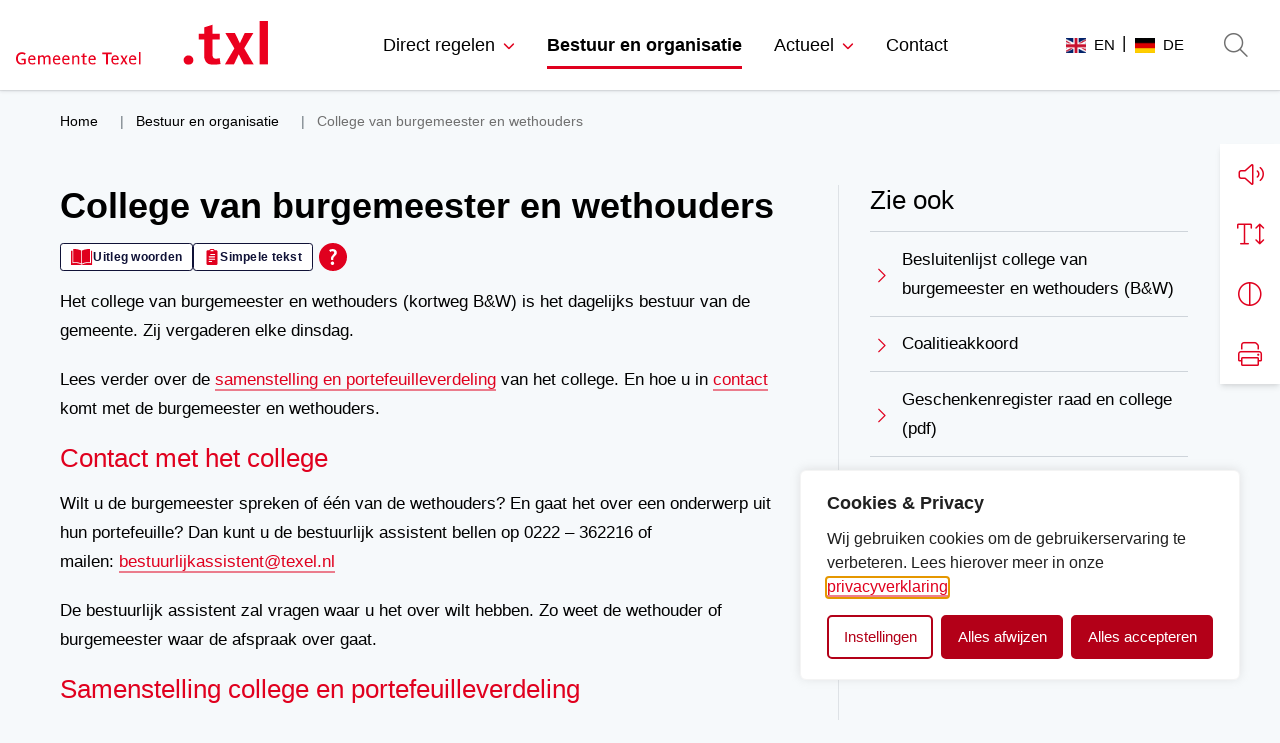

--- FILE ---
content_type: text/html; charset=UTF-8
request_url: https://www.texel.nl/bestuur-en-organisatie/college-van-burgemeester-en-wethouders/
body_size: 27782
content:
<!DOCTYPE html>
<html lang="nl-NL">

<head>
	<meta charset="utf-8">
<script type="text/javascript">
/* <![CDATA[ */
var gform;gform||(document.addEventListener("gform_main_scripts_loaded",function(){gform.scriptsLoaded=!0}),document.addEventListener("gform/theme/scripts_loaded",function(){gform.themeScriptsLoaded=!0}),window.addEventListener("DOMContentLoaded",function(){gform.domLoaded=!0}),gform={domLoaded:!1,scriptsLoaded:!1,themeScriptsLoaded:!1,isFormEditor:()=>"function"==typeof InitializeEditor,callIfLoaded:function(o){return!(!gform.domLoaded||!gform.scriptsLoaded||!gform.themeScriptsLoaded&&!gform.isFormEditor()||(gform.isFormEditor()&&console.warn("The use of gform.initializeOnLoaded() is deprecated in the form editor context and will be removed in Gravity Forms 3.1."),o(),0))},initializeOnLoaded:function(o){gform.callIfLoaded(o)||(document.addEventListener("gform_main_scripts_loaded",()=>{gform.scriptsLoaded=!0,gform.callIfLoaded(o)}),document.addEventListener("gform/theme/scripts_loaded",()=>{gform.themeScriptsLoaded=!0,gform.callIfLoaded(o)}),window.addEventListener("DOMContentLoaded",()=>{gform.domLoaded=!0,gform.callIfLoaded(o)}))},hooks:{action:{},filter:{}},addAction:function(o,r,e,t){gform.addHook("action",o,r,e,t)},addFilter:function(o,r,e,t){gform.addHook("filter",o,r,e,t)},doAction:function(o){gform.doHook("action",o,arguments)},applyFilters:function(o){return gform.doHook("filter",o,arguments)},removeAction:function(o,r){gform.removeHook("action",o,r)},removeFilter:function(o,r,e){gform.removeHook("filter",o,r,e)},addHook:function(o,r,e,t,n){null==gform.hooks[o][r]&&(gform.hooks[o][r]=[]);var d=gform.hooks[o][r];null==n&&(n=r+"_"+d.length),gform.hooks[o][r].push({tag:n,callable:e,priority:t=null==t?10:t})},doHook:function(r,o,e){var t;if(e=Array.prototype.slice.call(e,1),null!=gform.hooks[r][o]&&((o=gform.hooks[r][o]).sort(function(o,r){return o.priority-r.priority}),o.forEach(function(o){"function"!=typeof(t=o.callable)&&(t=window[t]),"action"==r?t.apply(null,e):e[0]=t.apply(null,e)})),"filter"==r)return e[0]},removeHook:function(o,r,t,n){var e;null!=gform.hooks[o][r]&&(e=(e=gform.hooks[o][r]).filter(function(o,r,e){return!!(null!=n&&n!=o.tag||null!=t&&t!=o.priority)}),gform.hooks[o][r]=e)}});
/* ]]> */
</script>

	<meta name="viewport" content="width=device-width, initial-scale=1, shrink-to-fit=no">
	<link rel="manifest" href="https://www.texel.nl/manifest.webmanifest">
	<meta name="theme-color" content="#cf0c12" />
	<link rel="profile" href="http://gmpg.org/xfn/11"> <title>College van burgemeester en wethouders - Texel</title>
	<style>img:is([sizes="auto" i], [sizes^="auto," i]) { contain-intrinsic-size: 3000px 1500px }</style>
	<link rel="alternate" type="application/rss+xml" title="Texel &raquo; Feed" href="https://www.texel.nl/feed/">
<meta name="dc.title" content="College van burgemeester en wethouders - Texel">
<meta name="dc.description" content="College - Wie zitten er in het college, hoe komt u in contact met het college en wat is de verdeling in het college van de portefeuilles.">
<meta name="dc.relation" content="https://www.texel.nl/bestuur-en-organisatie/college-van-burgemeester-en-wethouders/">
<meta name="dc.source" content="https://www.texel.nl/">
<meta name="dc.language" content="nl_NL">
<meta name="description" content="College - Wie zitten er in het college, hoe komt u in contact met het college en wat is de verdeling in het college van de portefeuilles.">
<meta name="robots" content="index, follow, max-snippet:-1, max-image-preview:large, max-video-preview:-1">
<link rel="canonical" href="https://www.texel.nl/bestuur-en-organisatie/college-van-burgemeester-en-wethouders/">
<meta property="og:url" content="https://www.texel.nl/bestuur-en-organisatie/college-van-burgemeester-en-wethouders/">
<meta property="og:site_name" content="Texel">
<meta property="og:locale" content="nl_NL">
<meta property="og:type" content="article">
<meta property="og:title" content="College van burgemeester en wethouders - Texel">
<meta property="og:description" content="College - Wie zitten er in het college, hoe komt u in contact met het college en wat is de verdeling in het college van de portefeuilles.">
<meta property="og:image" content="https://www.texel.nl/wp-content/uploads/2021/05/cropped-cropped-favicon.png">
<meta property="og:image:secure_url" content="https://www.texel.nl/wp-content/uploads/2021/05/cropped-cropped-favicon.png">
<meta property="og:image:width" content="512">
<meta property="og:image:height" content="512">
<meta property="og:image:alt" content="Logo gemeente Texel">
<meta name="twitter:card" content="summary">
<meta name="twitter:title" content="College van burgemeester en wethouders - Texel">
<meta name="twitter:description" content="College - Wie zitten er in het college, hoe komt u in contact met het college en wat is de verdeling in het college van de portefeuilles.">
<link rel='dns-prefetch' href='//www.google.com' />
<link rel='dns-prefetch' href='//app.tolkie.nl' />
<link rel='stylesheet' id='gform_basic-css' href='https://www.texel.nl/wp-content/plugins/gravityforms/assets/css/dist/basic.min.css?ver=2.9.19' type='text/css' media='all' />
<link rel='stylesheet' id='gform_theme_components-css' href='https://www.texel.nl/wp-content/plugins/gravityforms/assets/css/dist/theme-components.min.css?ver=2.9.19' type='text/css' media='all' />
<link rel='stylesheet' id='gform_theme-css' href='https://www.texel.nl/wp-content/plugins/gravityforms/assets/css/dist/theme.min.css?ver=2.9.19' type='text/css' media='all' />
<link rel='stylesheet' id='wp-block-library-css' href='https://www.texel.nl/wp-includes/css/dist/block-library/style.min.css' type='text/css' media='all' />
<style id='wpseopress-local-business-style-inline-css' type='text/css'>
span.wp-block-wpseopress-local-business-field{margin-right:8px}

</style>
<style id='wpseopress-table-of-contents-style-inline-css' type='text/css'>
.wp-block-wpseopress-table-of-contents li.active>a{font-weight:bold}

</style>
<link rel='stylesheet' id='yard-blocks-core-css-css' href='https://www.texel.nl/wp-content/plugins/yard-blocks/build/yard-blocks-core.css' type='text/css' media='all' />
<style id='global-styles-inline-css' type='text/css'>
:root{--wp--preset--aspect-ratio--square: 1;--wp--preset--aspect-ratio--4-3: 4/3;--wp--preset--aspect-ratio--3-4: 3/4;--wp--preset--aspect-ratio--3-2: 3/2;--wp--preset--aspect-ratio--2-3: 2/3;--wp--preset--aspect-ratio--16-9: 16/9;--wp--preset--aspect-ratio--9-16: 9/16;--wp--preset--color--black: #000;--wp--preset--color--cyan-bluish-gray: #abb8c3;--wp--preset--color--white: #fff;--wp--preset--color--pale-pink: #f78da7;--wp--preset--color--vivid-red: #cf2e2e;--wp--preset--color--luminous-vivid-orange: #ff6900;--wp--preset--color--luminous-vivid-amber: #fcb900;--wp--preset--color--light-green-cyan: #7bdcb5;--wp--preset--color--vivid-green-cyan: #00d084;--wp--preset--color--pale-cyan-blue: #8ed1fc;--wp--preset--color--vivid-cyan-blue: #0693e3;--wp--preset--color--vivid-purple: #9b51e0;--wp--preset--color--primary: #cf0c12;--wp--preset--color--secondary: #307BA7;--wp--preset--color--tertiary: #666666;--wp--preset--gradient--vivid-cyan-blue-to-vivid-purple: linear-gradient(135deg,rgba(6,147,227,1) 0%,rgb(155,81,224) 100%);--wp--preset--gradient--light-green-cyan-to-vivid-green-cyan: linear-gradient(135deg,rgb(122,220,180) 0%,rgb(0,208,130) 100%);--wp--preset--gradient--luminous-vivid-amber-to-luminous-vivid-orange: linear-gradient(135deg,rgba(252,185,0,1) 0%,rgba(255,105,0,1) 100%);--wp--preset--gradient--luminous-vivid-orange-to-vivid-red: linear-gradient(135deg,rgba(255,105,0,1) 0%,rgb(207,46,46) 100%);--wp--preset--gradient--very-light-gray-to-cyan-bluish-gray: linear-gradient(135deg,rgb(238,238,238) 0%,rgb(169,184,195) 100%);--wp--preset--gradient--cool-to-warm-spectrum: linear-gradient(135deg,rgb(74,234,220) 0%,rgb(151,120,209) 20%,rgb(207,42,186) 40%,rgb(238,44,130) 60%,rgb(251,105,98) 80%,rgb(254,248,76) 100%);--wp--preset--gradient--blush-light-purple: linear-gradient(135deg,rgb(255,206,236) 0%,rgb(152,150,240) 100%);--wp--preset--gradient--blush-bordeaux: linear-gradient(135deg,rgb(254,205,165) 0%,rgb(254,45,45) 50%,rgb(107,0,62) 100%);--wp--preset--gradient--luminous-dusk: linear-gradient(135deg,rgb(255,203,112) 0%,rgb(199,81,192) 50%,rgb(65,88,208) 100%);--wp--preset--gradient--pale-ocean: linear-gradient(135deg,rgb(255,245,203) 0%,rgb(182,227,212) 50%,rgb(51,167,181) 100%);--wp--preset--gradient--electric-grass: linear-gradient(135deg,rgb(202,248,128) 0%,rgb(113,206,126) 100%);--wp--preset--gradient--midnight: linear-gradient(135deg,rgb(2,3,129) 0%,rgb(40,116,252) 100%);--wp--preset--font-size--small: 13px;--wp--preset--font-size--medium: 20px;--wp--preset--font-size--large: 36px;--wp--preset--font-size--x-large: 42px;--wp--preset--spacing--20: 0.44rem;--wp--preset--spacing--30: 0.67rem;--wp--preset--spacing--40: 1rem;--wp--preset--spacing--50: 1.5rem;--wp--preset--spacing--60: 2.25rem;--wp--preset--spacing--70: 3.38rem;--wp--preset--spacing--80: 5.06rem;--wp--preset--shadow--natural: 6px 6px 9px rgba(0, 0, 0, 0.2);--wp--preset--shadow--deep: 12px 12px 50px rgba(0, 0, 0, 0.4);--wp--preset--shadow--sharp: 6px 6px 0px rgba(0, 0, 0, 0.2);--wp--preset--shadow--outlined: 6px 6px 0px -3px rgba(255, 255, 255, 1), 6px 6px rgba(0, 0, 0, 1);--wp--preset--shadow--crisp: 6px 6px 0px rgba(0, 0, 0, 1);}:root { --wp--style--global--content-size: var(--layout-content-size);--wp--style--global--wide-size: var(--layout-wide-size); }:where(body) { margin: 0; }.wp-site-blocks > .alignleft { float: left; margin-right: 2em; }.wp-site-blocks > .alignright { float: right; margin-left: 2em; }.wp-site-blocks > .aligncenter { justify-content: center; margin-left: auto; margin-right: auto; }:where(.is-layout-flex){gap: 0.5em;}:where(.is-layout-grid){gap: 0.5em;}.is-layout-flow > .alignleft{float: left;margin-inline-start: 0;margin-inline-end: 2em;}.is-layout-flow > .alignright{float: right;margin-inline-start: 2em;margin-inline-end: 0;}.is-layout-flow > .aligncenter{margin-left: auto !important;margin-right: auto !important;}.is-layout-constrained > .alignleft{float: left;margin-inline-start: 0;margin-inline-end: 2em;}.is-layout-constrained > .alignright{float: right;margin-inline-start: 2em;margin-inline-end: 0;}.is-layout-constrained > .aligncenter{margin-left: auto !important;margin-right: auto !important;}.is-layout-constrained > :where(:not(.alignleft):not(.alignright):not(.alignfull)){max-width: var(--wp--style--global--content-size);margin-left: auto !important;margin-right: auto !important;}.is-layout-constrained > .alignwide{max-width: var(--wp--style--global--wide-size);}body .is-layout-flex{display: flex;}.is-layout-flex{flex-wrap: wrap;align-items: center;}.is-layout-flex > :is(*, div){margin: 0;}body .is-layout-grid{display: grid;}.is-layout-grid > :is(*, div){margin: 0;}body{padding-top: 0px;padding-right: 0px;padding-bottom: 0px;padding-left: 0px;}a:where(:not(.wp-element-button)){text-decoration: underline;}.has-black-color{color: var(--wp--preset--color--black) !important;}.has-cyan-bluish-gray-color{color: var(--wp--preset--color--cyan-bluish-gray) !important;}.has-white-color{color: var(--wp--preset--color--white) !important;}.has-pale-pink-color{color: var(--wp--preset--color--pale-pink) !important;}.has-vivid-red-color{color: var(--wp--preset--color--vivid-red) !important;}.has-luminous-vivid-orange-color{color: var(--wp--preset--color--luminous-vivid-orange) !important;}.has-luminous-vivid-amber-color{color: var(--wp--preset--color--luminous-vivid-amber) !important;}.has-light-green-cyan-color{color: var(--wp--preset--color--light-green-cyan) !important;}.has-vivid-green-cyan-color{color: var(--wp--preset--color--vivid-green-cyan) !important;}.has-pale-cyan-blue-color{color: var(--wp--preset--color--pale-cyan-blue) !important;}.has-vivid-cyan-blue-color{color: var(--wp--preset--color--vivid-cyan-blue) !important;}.has-vivid-purple-color{color: var(--wp--preset--color--vivid-purple) !important;}.has-primary-color{color: var(--wp--preset--color--primary) !important;}.has-secondary-color{color: var(--wp--preset--color--secondary) !important;}.has-tertiary-color{color: var(--wp--preset--color--tertiary) !important;}.has-black-background-color{background-color: var(--wp--preset--color--black) !important;}.has-cyan-bluish-gray-background-color{background-color: var(--wp--preset--color--cyan-bluish-gray) !important;}.has-white-background-color{background-color: var(--wp--preset--color--white) !important;}.has-pale-pink-background-color{background-color: var(--wp--preset--color--pale-pink) !important;}.has-vivid-red-background-color{background-color: var(--wp--preset--color--vivid-red) !important;}.has-luminous-vivid-orange-background-color{background-color: var(--wp--preset--color--luminous-vivid-orange) !important;}.has-luminous-vivid-amber-background-color{background-color: var(--wp--preset--color--luminous-vivid-amber) !important;}.has-light-green-cyan-background-color{background-color: var(--wp--preset--color--light-green-cyan) !important;}.has-vivid-green-cyan-background-color{background-color: var(--wp--preset--color--vivid-green-cyan) !important;}.has-pale-cyan-blue-background-color{background-color: var(--wp--preset--color--pale-cyan-blue) !important;}.has-vivid-cyan-blue-background-color{background-color: var(--wp--preset--color--vivid-cyan-blue) !important;}.has-vivid-purple-background-color{background-color: var(--wp--preset--color--vivid-purple) !important;}.has-primary-background-color{background-color: var(--wp--preset--color--primary) !important;}.has-secondary-background-color{background-color: var(--wp--preset--color--secondary) !important;}.has-tertiary-background-color{background-color: var(--wp--preset--color--tertiary) !important;}.has-black-border-color{border-color: var(--wp--preset--color--black) !important;}.has-cyan-bluish-gray-border-color{border-color: var(--wp--preset--color--cyan-bluish-gray) !important;}.has-white-border-color{border-color: var(--wp--preset--color--white) !important;}.has-pale-pink-border-color{border-color: var(--wp--preset--color--pale-pink) !important;}.has-vivid-red-border-color{border-color: var(--wp--preset--color--vivid-red) !important;}.has-luminous-vivid-orange-border-color{border-color: var(--wp--preset--color--luminous-vivid-orange) !important;}.has-luminous-vivid-amber-border-color{border-color: var(--wp--preset--color--luminous-vivid-amber) !important;}.has-light-green-cyan-border-color{border-color: var(--wp--preset--color--light-green-cyan) !important;}.has-vivid-green-cyan-border-color{border-color: var(--wp--preset--color--vivid-green-cyan) !important;}.has-pale-cyan-blue-border-color{border-color: var(--wp--preset--color--pale-cyan-blue) !important;}.has-vivid-cyan-blue-border-color{border-color: var(--wp--preset--color--vivid-cyan-blue) !important;}.has-vivid-purple-border-color{border-color: var(--wp--preset--color--vivid-purple) !important;}.has-primary-border-color{border-color: var(--wp--preset--color--primary) !important;}.has-secondary-border-color{border-color: var(--wp--preset--color--secondary) !important;}.has-tertiary-border-color{border-color: var(--wp--preset--color--tertiary) !important;}.has-vivid-cyan-blue-to-vivid-purple-gradient-background{background: var(--wp--preset--gradient--vivid-cyan-blue-to-vivid-purple) !important;}.has-light-green-cyan-to-vivid-green-cyan-gradient-background{background: var(--wp--preset--gradient--light-green-cyan-to-vivid-green-cyan) !important;}.has-luminous-vivid-amber-to-luminous-vivid-orange-gradient-background{background: var(--wp--preset--gradient--luminous-vivid-amber-to-luminous-vivid-orange) !important;}.has-luminous-vivid-orange-to-vivid-red-gradient-background{background: var(--wp--preset--gradient--luminous-vivid-orange-to-vivid-red) !important;}.has-very-light-gray-to-cyan-bluish-gray-gradient-background{background: var(--wp--preset--gradient--very-light-gray-to-cyan-bluish-gray) !important;}.has-cool-to-warm-spectrum-gradient-background{background: var(--wp--preset--gradient--cool-to-warm-spectrum) !important;}.has-blush-light-purple-gradient-background{background: var(--wp--preset--gradient--blush-light-purple) !important;}.has-blush-bordeaux-gradient-background{background: var(--wp--preset--gradient--blush-bordeaux) !important;}.has-luminous-dusk-gradient-background{background: var(--wp--preset--gradient--luminous-dusk) !important;}.has-pale-ocean-gradient-background{background: var(--wp--preset--gradient--pale-ocean) !important;}.has-electric-grass-gradient-background{background: var(--wp--preset--gradient--electric-grass) !important;}.has-midnight-gradient-background{background: var(--wp--preset--gradient--midnight) !important;}.has-small-font-size{font-size: var(--wp--preset--font-size--small) !important;}.has-medium-font-size{font-size: var(--wp--preset--font-size--medium) !important;}.has-large-font-size{font-size: var(--wp--preset--font-size--large) !important;}.has-x-large-font-size{font-size: var(--wp--preset--font-size--x-large) !important;}
:where(.wp-block-post-template.is-layout-flex){gap: 1.25em;}:where(.wp-block-post-template.is-layout-grid){gap: 1.25em;}
:where(.wp-block-columns.is-layout-flex){gap: 2em;}:where(.wp-block-columns.is-layout-grid){gap: 2em;}
:root :where(.wp-block-pullquote){font-size: 1.5em;line-height: 1.6;}
</style>
<link rel='stylesheet' id='wp-ada-compliance-styles-css' href='https://www.texel.nl/wp-content/plugins/wp-ada-compliance-check-basic/styles.css?ver=1750429200' type='text/css' media='all' />
<link rel='stylesheet' id='ysp-styles-css' href='https://www.texel.nl/wp-content/plugins/yard-servicepoints/resources/dist/build/ysp-styles.css?ver=1769433281' type='text/css' media='all' />
<script type="text/javascript" src="https://www.texel.nl/wp-includes/js/jquery/jquery.min.js" id="jquery-js"></script>
<script type="text/javascript" defer='defer' src="https://www.texel.nl/wp-content/plugins/gravityforms/js/jquery.json.min.js?ver=2.9.19" id="gform_json-js"></script>
<script type="text/javascript" id="gform_gravityforms-js-extra">
/* <![CDATA[ */
var gf_global = {"gf_currency_config":{"name":"Euro","symbol_left":"","symbol_right":"&#8364;","symbol_padding":" ","thousand_separator":".","decimal_separator":",","decimals":2,"code":"EUR"},"base_url":"https:\/\/www.texel.nl\/wp-content\/plugins\/gravityforms","number_formats":[],"spinnerUrl":"https:\/\/www.texel.nl\/wp-content\/plugins\/gravityforms\/images\/spinner.svg","version_hash":"dbb3e5a2079ee1b6e816782406fc3bcf","strings":{"newRowAdded":"Nieuwe rij toegevoegd.","rowRemoved":"Rij verwijderd","formSaved":"Het formulier is opgeslagen. De inhoud bevat de link om terug te keren en het formulier in te vullen."}};
var gform_i18n = {"datepicker":{"days":{"monday":"Ma","tuesday":"Di","wednesday":"Wo","thursday":"Do","friday":"Vr","saturday":"Za","sunday":"Zo"},"months":{"january":"Januari","february":"Februari","march":"Maart","april":"April","may":"Mei","june":"Juni","july":"Juli","august":"Augustus","september":"September","october":"Oktober","november":"November","december":"December"},"firstDay":1,"iconText":"Selecteer een datum"}};
var gf_legacy_multi = {"1":""};
var gform_gravityforms = {"strings":{"invalid_file_extension":"Dit bestandstype is niet toegestaan. Moet \u00e9\u00e9n van de volgende zijn:","delete_file":"Dit bestand verwijderen","in_progress":"in behandeling","file_exceeds_limit":"Bestand overschrijdt limiet bestandsgrootte","illegal_extension":"Dit type bestand is niet toegestaan.","max_reached":"Maximale aantal bestanden bereikt","unknown_error":"Er was een probleem bij het opslaan van het bestand op de server","currently_uploading":"Wacht tot het uploaden is voltooid","cancel":"Annuleren","cancel_upload":"Deze upload annuleren","cancelled":"Geannuleerd"},"vars":{"images_url":"https:\/\/www.texel.nl\/wp-content\/plugins\/gravityforms\/images"}};
/* ]]> */
</script>
<script type="text/javascript" defer='defer' src="https://www.texel.nl/wp-content/plugins/gravityforms/js/gravityforms.min.js?ver=2.9.19" id="gform_gravityforms-js"></script>
<script type="text/javascript" id="gform_conditional_logic-js-extra">
/* <![CDATA[ */
var gf_legacy = {"is_legacy":""};
/* ]]> */
</script>
<script type="text/javascript" defer='defer' src="https://www.texel.nl/wp-content/plugins/gravityforms/js/conditional_logic.min.js?ver=2.9.19" id="gform_conditional_logic-js"></script>
<script type="text/javascript" defer='defer' src="https://www.google.com/recaptcha/api.js?hl=nl#038;render=explicit" id="gform_recaptcha-js"></script>
<script type="text/javascript" defer='defer' src="https://www.texel.nl/wp-content/plugins/gravityforms/assets/js/dist/utils.min.js?ver=380b7a5ec0757c78876bc8a59488f2f3" id="gform_gravityforms_utils-js"></script>
<script type="text/javascript" id="cookie-law-info-js-extra">
/* <![CDATA[ */
var _ckyConfig = {"_ipData":[],"_assetsURL":"https:\/\/www.texel.nl\/wp-content\/plugins\/cookie-law-info\/lite\/frontend\/images\/","_publicURL":"https:\/\/www.texel.nl","_expiry":"365","_categories":[{"name":"Noodzakelijk","slug":"necessary","isNecessary":true,"ccpaDoNotSell":true,"cookies":[{"cookieID":"cookieyes-consent","domain":"www.texel.nl","provider":"cookieyes.com"},{"cookieID":"__cf_bm","domain":".report-uri.com","provider":"cloudflare.com"},{"cookieID":"AWSALBCORS","domain":"xxxxxxxxxDYNAMICxxxxxx.global.siteimproveanalytics.io","provider":"aws.amazon.com"},{"cookieID":"_gid","domain":".texel.nl","provider":"google-analytics.com|googletagmanager.com\/gtag\/js"},{"cookieID":"_ga_*","domain":".texel.nl","provider":"google-analytics.com|googletagmanager.com\/gtag\/js"},{"cookieID":"_ga","domain":".texel.nl","provider":"google-analytics.com|googletagmanager.com\/gtag\/js"},{"cookieID":"_gat_UA-*","domain":".texel.nl","provider":"google-analytics.com|googletagmanager.com\/gtag\/js"},{"cookieID":"nmstat","domain":".texel.nl","provider":"siteimprove"}],"active":true,"defaultConsent":{"gdpr":true,"ccpa":true}},{"name":"Functioneel","slug":"functional","isNecessary":false,"ccpaDoNotSell":true,"cookies":[{"cookieID":"_hjAbsoluteSessionInProgress","domain":".texel.nl","provider":"hotjar.com"}],"active":true,"defaultConsent":{"gdpr":false,"ccpa":false}},{"name":"Analytics","slug":"analytics","isNecessary":false,"ccpaDoNotSell":true,"cookies":[{"cookieID":"_hjSessionUser_*","domain":".texel.nl","provider":"hotjar.com"},{"cookieID":"_hjFirstSeen","domain":".texel.nl","provider":"hotjar.com"},{"cookieID":"_hjSession_*","domain":".texel.nl","provider":"hotjar.com"},{"cookieID":"_hjRecordingLastActivity","domain":"texel.nl","provider":"hotjar.com"},{"cookieID":"_hjRecordingEnabled","domain":"texel.nl","provider":"hotjar.com"},{"cookieID":"_hjTLDTest","domain":".texel.nl","provider":"hotjar.com"},{"cookieID":"vuid","domain":"vimeo.com","provider":"vimeo.com"},{"cookieID":"yt-remote-device-id","domain":"youtube-nocookie.com","provider":"youtube.com|youtube-nocookie.com"},{"cookieID":"yt-remote-connected-devices","domain":"youtube-nocookie.com","provider":"youtube.com|youtube-nocookie.com"},{"cookieID":"YSC","domain":".youtube.com","provider":"youtube.com|youtube-nocookie.com"},{"cookieID":"VISITOR_INFO1_LIVE","domain":".youtube.com","provider":"youtube.com|youtube-nocookie.com"},{"cookieID":"yt.innertube::requests","domain":"youtube.com","provider":"youtube.com|youtube-nocookie.com"},{"cookieID":"yt.innertube::nextId","domain":"youtube.com","provider":"youtube.com|youtube-nocookie.com"},{"cookieID":"VISITOR_PRIVACY_METADATA","domain":".youtube.com","provider":""},{"cookieID":"stg_traffic_source_priority","domain":"www.texel.nl","provider":""},{"cookieID":"stg_last_interaction","domain":"www.texel.nl","provider":""},{"cookieID":"stg_returning_visitor","domain":"www.texel.nl","provider":""},{"cookieID":"_pk_id.1.8e48","domain":"www.texel.nl","provider":""},{"cookieID":"_pk_ses.1.8e48","domain":"www.texel.nl","provider":""},{"cookieID":"_pk_id","domain":"www.texel.nl","provider":""},{"cookieID":"_pk_ses","domain":"www.texel.nl","provider":""},{"cookieID":"_pk_ref","domain":"www.texel.nl","provider":""},{"cookieID":"_pk_hsr","domain":"www.texel.nl","provider":""},{"cookieID":"_pk_cvar","domain":"www.texel.nl","provider":""},{"cookieID":"mtm_consent","domain":"www.texel.nl","provider":""},{"cookieID":"mtm_cookie_consent","domain":"www.texel.nl","provider":""},{"cookieID":"mtm_consent_removed","domain":"www.texel.nl","provider":""},{"cookieID":"matomo_ignore","domain":"www.texel.nl","provider":""},{"cookieID":"matomo_sessid","domain":"www.texel.nl","provider":""},{"cookieID":"_pk_id.aa92d912-1d8e-46a0-bce8-5836357ca630.ed59","domain":"www.texel.nl","provider":""},{"cookieID":"_pk_ses.aa92d912-1d8e-46a0-bce8-5836357ca630.ed59","domain":"www.texel.nl","provider":""}],"active":true,"defaultConsent":{"gdpr":false,"ccpa":false}},{"name":"Prestatie","slug":"performance","isNecessary":false,"ccpaDoNotSell":true,"cookies":[],"active":true,"defaultConsent":{"gdpr":false,"ccpa":false}},{"name":"Marketing","slug":"advertisement","isNecessary":false,"ccpaDoNotSell":true,"cookies":[],"active":true,"defaultConsent":{"gdpr":false,"ccpa":false}}],"_activeLaw":"gdpr","_rootDomain":"","_block":"1","_showBanner":"1","_bannerConfig":{"settings":{"type":"box","preferenceCenterType":"popup","position":"bottom-right","applicableLaw":"gdpr"},"behaviours":{"reloadBannerOnAccept":false,"loadAnalyticsByDefault":false,"animations":{"onLoad":"animate","onHide":"sticky"}},"config":{"revisitConsent":{"status":false,"tag":"revisit-consent","position":"bottom-right","meta":{"url":"#"},"styles":{"background-color":"#0056A7"},"elements":{"title":{"type":"text","tag":"revisit-consent-title","status":true,"styles":{"color":"#0056a7"}}}},"preferenceCenter":{"toggle":{"status":true,"tag":"detail-category-toggle","type":"toggle","states":{"active":{"styles":{"background-color":"#1863DC"}},"inactive":{"styles":{"background-color":"#D0D5D2"}}}}},"categoryPreview":{"status":false,"toggle":{"status":true,"tag":"detail-category-preview-toggle","type":"toggle","states":{"active":{"styles":{"background-color":"#1863DC"}},"inactive":{"styles":{"background-color":"#D0D5D2"}}}}},"videoPlaceholder":{"status":true,"styles":{"background-color":"#000000","border-color":"#000000","color":"#ffffff"}},"readMore":{"status":false,"tag":"readmore-button","type":"link","meta":{"noFollow":true,"newTab":true},"styles":{"color":"#1863DC","background-color":"transparent","border-color":"transparent"}},"auditTable":{"status":true},"optOption":{"status":true,"toggle":{"status":true,"tag":"optout-option-toggle","type":"toggle","states":{"active":{"styles":{"background-color":"#1863dc"}},"inactive":{"styles":{"background-color":"#FFFFFF"}}}}}}},"_version":"3.3.5","_logConsent":"1","_tags":[{"tag":"accept-button","styles":{"color":"#FFFFFF","background-color":"#1863DC","border-color":"#1863DC"}},{"tag":"reject-button","styles":{"color":"#1863DC","background-color":"transparent","border-color":"#1863DC"}},{"tag":"settings-button","styles":{"color":"#1863DC","background-color":"transparent","border-color":"#1863DC"}},{"tag":"readmore-button","styles":{"color":"#1863DC","background-color":"transparent","border-color":"transparent"}},{"tag":"donotsell-button","styles":{"color":"#1863DC","background-color":"transparent","border-color":"transparent"}},{"tag":"accept-button","styles":{"color":"#FFFFFF","background-color":"#1863DC","border-color":"#1863DC"}},{"tag":"revisit-consent","styles":{"background-color":"#0056A7"}}],"_shortCodes":[{"key":"cky_readmore","content":"<a href=\"\/privacyverklaring\" class=\"cky-policy\" aria-label=\"Lees meer\" target=\"_blank\" rel=\"noopener\" data-cky-tag=\"readmore-button\">Lees meer<\/a>","tag":"readmore-button","status":false,"attributes":{"rel":"nofollow","target":"_blank"}},{"key":"cky_show_desc","content":"<button class=\"cky-show-desc-btn\" data-cky-tag=\"show-desc-button\" aria-label=\"Lees meer\">Lees meer<\/button>","tag":"show-desc-button","status":true,"attributes":[]},{"key":"cky_hide_desc","content":"<button class=\"cky-show-desc-btn\" data-cky-tag=\"hide-desc-button\" aria-label=\"Bekijk minder\">Bekijk minder<\/button>","tag":"hide-desc-button","status":true,"attributes":[]},{"key":"cky_category_toggle_label","content":"[cky_{{status}}_category_label] [cky_preference_{{category_slug}}_title]","tag":"","status":true,"attributes":[]},{"key":"cky_enable_category_label","content":"Enable","tag":"","status":true,"attributes":[]},{"key":"cky_disable_category_label","content":"Disable","tag":"","status":true,"attributes":[]},{"key":"cky_video_placeholder","content":"<div class=\"video-placeholder-normal\" data-cky-tag=\"video-placeholder\" id=\"[UNIQUEID]\"><p class=\"video-placeholder-text-normal\" data-cky-tag=\"placeholder-title\">Accepteer de cookie toestemming<\/p><\/div>","tag":"","status":true,"attributes":[]},{"key":"cky_enable_optout_label","content":"Enable","tag":"","status":true,"attributes":[]},{"key":"cky_disable_optout_label","content":"Disable","tag":"","status":true,"attributes":[]},{"key":"cky_optout_toggle_label","content":"[cky_{{status}}_optout_label] [cky_optout_option_title]","tag":"","status":true,"attributes":[]},{"key":"cky_optout_option_title","content":"Do Not Sell or Share My Personal Information","tag":"","status":true,"attributes":[]},{"key":"cky_optout_close_label","content":"Close","tag":"","status":true,"attributes":[]},{"key":"cky_preference_close_label","content":"Close","tag":"","status":true,"attributes":[]}],"_rtl":"","_language":"nl","_providersToBlock":[{"re":"hotjar.com","categories":["functional","analytics"]},{"re":"vimeo.com","categories":["analytics"]},{"re":"youtube.com|youtube-nocookie.com","categories":["analytics"]}]};
var _ckyStyles = {"css":".cky-overlay{background: #000000; opacity: 0.4; position: fixed; top: 0; left: 0; width: 100%; height: 100%; z-index: 99999999;}.cky-hide{display: none;}.cky-btn-revisit-wrapper{display: flex; align-items: center; justify-content: center; background: #0056a7; width: 45px; height: 45px; border-radius: 50%; position: fixed; z-index: 999999; cursor: pointer;}.cky-revisit-bottom-left{bottom: 15px; left: 15px;}.cky-revisit-bottom-right{bottom: 15px; right: 15px;}.cky-btn-revisit-wrapper .cky-btn-revisit{display: flex; align-items: center; justify-content: center; background: none; border: none; cursor: pointer; position: relative; margin: 0; padding: 0;}.cky-btn-revisit-wrapper .cky-btn-revisit img{max-width: fit-content; margin: 0; height: 30px; width: 30px;}.cky-revisit-bottom-left:hover::before{content: attr(data-tooltip); position: absolute; background: #4e4b66; color: #ffffff; left: calc(100% + 7px); font-size: 12px; line-height: 16px; width: max-content; padding: 4px 8px; border-radius: 4px;}.cky-revisit-bottom-left:hover::after{position: absolute; content: \"\"; border: 5px solid transparent; left: calc(100% + 2px); border-left-width: 0; border-right-color: #4e4b66;}.cky-revisit-bottom-right:hover::before{content: attr(data-tooltip); position: absolute; background: #4e4b66; color: #ffffff; right: calc(100% + 7px); font-size: 12px; line-height: 16px; width: max-content; padding: 4px 8px; border-radius: 4px;}.cky-revisit-bottom-right:hover::after{position: absolute; content: \"\"; border: 5px solid transparent; right: calc(100% + 2px); border-right-width: 0; border-left-color: #4e4b66;}.cky-revisit-hide{display: none;}.cky-consent-container{position: fixed; width: 440px; box-sizing: border-box; z-index: 9999999; border-radius: 6px;}.cky-consent-container .cky-consent-bar{background: #ffffff; border: 1px solid; padding: 20px 26px; box-shadow: 0 -1px 10px 0 #acabab4d; border-radius: 6px;}.cky-box-bottom-left{bottom: 40px; left: 40px;}.cky-box-bottom-right{bottom: 40px; right: 40px;}.cky-box-top-left{top: 40px; left: 40px;}.cky-box-top-right{top: 40px; right: 40px;}.cky-custom-brand-logo-wrapper .cky-custom-brand-logo{width: 100px; height: auto; margin: 0 0 12px 0;}.cky-notice .cky-title{color: #212121; font-weight: 700; font-size: 18px; line-height: 24px; margin: 0 0 12px 0;}.cky-notice-des *,.cky-preference-content-wrapper *,.cky-accordion-header-des *,.cky-gpc-wrapper .cky-gpc-desc *{font-size: 14px;}.cky-notice-des{color: #212121; font-size: 14px; line-height: 24px; font-weight: 400;}.cky-notice-des img{height: 25px; width: 25px;}.cky-consent-bar .cky-notice-des p,.cky-gpc-wrapper .cky-gpc-desc p,.cky-preference-body-wrapper .cky-preference-content-wrapper p,.cky-accordion-header-wrapper .cky-accordion-header-des p,.cky-cookie-des-table li div:last-child p{color: inherit; margin-top: 0; overflow-wrap: break-word;}.cky-notice-des P:last-child,.cky-preference-content-wrapper p:last-child,.cky-cookie-des-table li div:last-child p:last-child,.cky-gpc-wrapper .cky-gpc-desc p:last-child{margin-bottom: 0;}.cky-notice-des a.cky-policy,.cky-notice-des button.cky-policy{font-size: 14px; color: #1863dc; white-space: nowrap; cursor: pointer; background: transparent; border: 1px solid; text-decoration: underline;}.cky-notice-des button.cky-policy{padding: 0;}.cky-notice-des a.cky-policy:focus-visible,.cky-notice-des button.cky-policy:focus-visible,.cky-preference-content-wrapper .cky-show-desc-btn:focus-visible,.cky-accordion-header .cky-accordion-btn:focus-visible,.cky-preference-header .cky-btn-close:focus-visible,.cky-switch input[type=\"checkbox\"]:focus-visible,.cky-footer-wrapper a:focus-visible,.cky-btn:focus-visible{outline: 2px solid #1863dc; outline-offset: 2px;}.cky-btn:focus:not(:focus-visible),.cky-accordion-header .cky-accordion-btn:focus:not(:focus-visible),.cky-preference-content-wrapper .cky-show-desc-btn:focus:not(:focus-visible),.cky-btn-revisit-wrapper .cky-btn-revisit:focus:not(:focus-visible),.cky-preference-header .cky-btn-close:focus:not(:focus-visible),.cky-consent-bar .cky-banner-btn-close:focus:not(:focus-visible){outline: 0;}button.cky-show-desc-btn:not(:hover):not(:active){color: #1863dc; background: transparent;}button.cky-accordion-btn:not(:hover):not(:active),button.cky-banner-btn-close:not(:hover):not(:active),button.cky-btn-revisit:not(:hover):not(:active),button.cky-btn-close:not(:hover):not(:active){background: transparent;}.cky-consent-bar button:hover,.cky-modal.cky-modal-open button:hover,.cky-consent-bar button:focus,.cky-modal.cky-modal-open button:focus{text-decoration: none;}.cky-notice-btn-wrapper{display: flex; justify-content: flex-start; align-items: center; flex-wrap: wrap; margin-top: 16px;}.cky-notice-btn-wrapper .cky-btn{text-shadow: none; box-shadow: none;}.cky-btn{flex: auto; max-width: 100%; font-size: 14px; font-family: inherit; line-height: 24px; padding: 8px; font-weight: 500; margin: 0 8px 0 0; border-radius: 2px; cursor: pointer; text-align: center; text-transform: none; min-height: 0;}.cky-btn:hover{opacity: 0.8;}.cky-btn-customize{color: #1863dc; background: transparent; border: 2px solid #1863dc;}.cky-btn-reject{color: #1863dc; background: transparent; border: 2px solid #1863dc;}.cky-btn-accept{background: #1863dc; color: #ffffff; border: 2px solid #1863dc;}.cky-btn:last-child{margin-right: 0;}@media (max-width: 576px){.cky-box-bottom-left{bottom: 0; left: 0;}.cky-box-bottom-right{bottom: 0; right: 0;}.cky-box-top-left{top: 0; left: 0;}.cky-box-top-right{top: 0; right: 0;}}@media (max-width: 440px){.cky-box-bottom-left, .cky-box-bottom-right, .cky-box-top-left, .cky-box-top-right{width: 100%; max-width: 100%;}.cky-consent-container .cky-consent-bar{padding: 20px 0;}.cky-custom-brand-logo-wrapper, .cky-notice .cky-title, .cky-notice-des, .cky-notice-btn-wrapper{padding: 0 24px;}.cky-notice-des{max-height: 40vh; overflow-y: scroll;}.cky-notice-btn-wrapper{flex-direction: column; margin-top: 0;}.cky-btn{width: 100%; margin: 10px 0 0 0;}.cky-notice-btn-wrapper .cky-btn-customize{order: 2;}.cky-notice-btn-wrapper .cky-btn-reject{order: 3;}.cky-notice-btn-wrapper .cky-btn-accept{order: 1; margin-top: 16px;}}@media (max-width: 352px){.cky-notice .cky-title{font-size: 16px;}.cky-notice-des *{font-size: 12px;}.cky-notice-des, .cky-btn{font-size: 12px;}}.cky-modal.cky-modal-open{display: flex; visibility: visible; -webkit-transform: translate(-50%, -50%); -moz-transform: translate(-50%, -50%); -ms-transform: translate(-50%, -50%); -o-transform: translate(-50%, -50%); transform: translate(-50%, -50%); top: 50%; left: 50%; transition: all 1s ease;}.cky-modal{box-shadow: 0 32px 68px rgba(0, 0, 0, 0.3); margin: 0 auto; position: fixed; max-width: 100%; background: #ffffff; top: 50%; box-sizing: border-box; border-radius: 6px; z-index: 999999999; color: #212121; -webkit-transform: translate(-50%, 100%); -moz-transform: translate(-50%, 100%); -ms-transform: translate(-50%, 100%); -o-transform: translate(-50%, 100%); transform: translate(-50%, 100%); visibility: hidden; transition: all 0s ease;}.cky-preference-center{max-height: 79vh; overflow: hidden; width: 845px; overflow: hidden; flex: 1 1 0; display: flex; flex-direction: column; border-radius: 6px;}.cky-preference-header{display: flex; align-items: center; justify-content: space-between; padding: 22px 24px; border-bottom: 1px solid;}.cky-preference-header .cky-preference-title{font-size: 18px; font-weight: 700; line-height: 24px;}.cky-preference-header .cky-btn-close{margin: 0; cursor: pointer; vertical-align: middle; padding: 0; background: none; border: none; width: auto; height: auto; min-height: 0; line-height: 0; text-shadow: none; box-shadow: none;}.cky-preference-header .cky-btn-close img{margin: 0; height: 10px; width: 10px;}.cky-preference-body-wrapper{padding: 0 24px; flex: 1; overflow: auto; box-sizing: border-box;}.cky-preference-content-wrapper,.cky-gpc-wrapper .cky-gpc-desc{font-size: 14px; line-height: 24px; font-weight: 400; padding: 12px 0;}.cky-preference-content-wrapper{border-bottom: 1px solid;}.cky-preference-content-wrapper img{height: 25px; width: 25px;}.cky-preference-content-wrapper .cky-show-desc-btn{font-size: 14px; font-family: inherit; color: #1863dc; text-decoration: none; line-height: 24px; padding: 0; margin: 0; white-space: nowrap; cursor: pointer; background: transparent; border-color: transparent; text-transform: none; min-height: 0; text-shadow: none; box-shadow: none;}.cky-accordion-wrapper{margin-bottom: 10px;}.cky-accordion{border-bottom: 1px solid;}.cky-accordion:last-child{border-bottom: none;}.cky-accordion .cky-accordion-item{display: flex; margin-top: 10px;}.cky-accordion .cky-accordion-body{display: none;}.cky-accordion.cky-accordion-active .cky-accordion-body{display: block; padding: 0 22px; margin-bottom: 16px;}.cky-accordion-header-wrapper{cursor: pointer; width: 100%;}.cky-accordion-item .cky-accordion-header{display: flex; justify-content: space-between; align-items: center;}.cky-accordion-header .cky-accordion-btn{font-size: 16px; font-family: inherit; color: #212121; line-height: 24px; background: none; border: none; font-weight: 700; padding: 0; margin: 0; cursor: pointer; text-transform: none; min-height: 0; text-shadow: none; box-shadow: none;}.cky-accordion-header .cky-always-active{color: #008000; font-weight: 600; line-height: 24px; font-size: 14px;}.cky-accordion-header-des{font-size: 14px; line-height: 24px; margin: 10px 0 16px 0;}.cky-accordion-chevron{margin-right: 22px; position: relative; cursor: pointer;}.cky-accordion-chevron-hide{display: none;}.cky-accordion .cky-accordion-chevron i::before{content: \"\"; position: absolute; border-right: 1.4px solid; border-bottom: 1.4px solid; border-color: inherit; height: 6px; width: 6px; -webkit-transform: rotate(-45deg); -moz-transform: rotate(-45deg); -ms-transform: rotate(-45deg); -o-transform: rotate(-45deg); transform: rotate(-45deg); transition: all 0.2s ease-in-out; top: 8px;}.cky-accordion.cky-accordion-active .cky-accordion-chevron i::before{-webkit-transform: rotate(45deg); -moz-transform: rotate(45deg); -ms-transform: rotate(45deg); -o-transform: rotate(45deg); transform: rotate(45deg);}.cky-audit-table{background: #f4f4f4; border-radius: 6px;}.cky-audit-table .cky-empty-cookies-text{color: inherit; font-size: 12px; line-height: 24px; margin: 0; padding: 10px;}.cky-audit-table .cky-cookie-des-table{font-size: 12px; line-height: 24px; font-weight: normal; padding: 15px 10px; border-bottom: 1px solid; border-bottom-color: inherit; margin: 0;}.cky-audit-table .cky-cookie-des-table:last-child{border-bottom: none;}.cky-audit-table .cky-cookie-des-table li{list-style-type: none; display: flex; padding: 3px 0;}.cky-audit-table .cky-cookie-des-table li:first-child{padding-top: 0;}.cky-cookie-des-table li div:first-child{width: 100px; font-weight: 600; word-break: break-word; word-wrap: break-word;}.cky-cookie-des-table li div:last-child{flex: 1; word-break: break-word; word-wrap: break-word; margin-left: 8px;}.cky-footer-shadow{display: block; width: 100%; height: 40px; background: linear-gradient(180deg, rgba(255, 255, 255, 0) 0%, #ffffff 100%); position: absolute; bottom: calc(100% - 1px);}.cky-footer-wrapper{position: relative;}.cky-prefrence-btn-wrapper{display: flex; flex-wrap: wrap; align-items: center; justify-content: center; padding: 22px 24px; border-top: 1px solid;}.cky-prefrence-btn-wrapper .cky-btn{flex: auto; max-width: 100%; text-shadow: none; box-shadow: none;}.cky-btn-preferences{color: #1863dc; background: transparent; border: 2px solid #1863dc;}.cky-preference-header,.cky-preference-body-wrapper,.cky-preference-content-wrapper,.cky-accordion-wrapper,.cky-accordion,.cky-accordion-wrapper,.cky-footer-wrapper,.cky-prefrence-btn-wrapper{border-color: inherit;}@media (max-width: 845px){.cky-modal{max-width: calc(100% - 16px);}}@media (max-width: 576px){.cky-modal{max-width: 100%;}.cky-preference-center{max-height: 100vh;}.cky-prefrence-btn-wrapper{flex-direction: column;}.cky-accordion.cky-accordion-active .cky-accordion-body{padding-right: 0;}.cky-prefrence-btn-wrapper .cky-btn{width: 100%; margin: 10px 0 0 0;}.cky-prefrence-btn-wrapper .cky-btn-reject{order: 3;}.cky-prefrence-btn-wrapper .cky-btn-accept{order: 1; margin-top: 0;}.cky-prefrence-btn-wrapper .cky-btn-preferences{order: 2;}}@media (max-width: 425px){.cky-accordion-chevron{margin-right: 15px;}.cky-notice-btn-wrapper{margin-top: 0;}.cky-accordion.cky-accordion-active .cky-accordion-body{padding: 0 15px;}}@media (max-width: 352px){.cky-preference-header .cky-preference-title{font-size: 16px;}.cky-preference-header{padding: 16px 24px;}.cky-preference-content-wrapper *, .cky-accordion-header-des *{font-size: 12px;}.cky-preference-content-wrapper, .cky-preference-content-wrapper .cky-show-more, .cky-accordion-header .cky-always-active, .cky-accordion-header-des, .cky-preference-content-wrapper .cky-show-desc-btn, .cky-notice-des a.cky-policy{font-size: 12px;}.cky-accordion-header .cky-accordion-btn{font-size: 14px;}}.cky-switch{display: flex;}.cky-switch input[type=\"checkbox\"]{position: relative; width: 44px; height: 24px; margin: 0; background: #d0d5d2; -webkit-appearance: none; border-radius: 50px; cursor: pointer; outline: 0; border: none; top: 0;}.cky-switch input[type=\"checkbox\"]:checked{background: #1863dc;}.cky-switch input[type=\"checkbox\"]:before{position: absolute; content: \"\"; height: 20px; width: 20px; left: 2px; bottom: 2px; border-radius: 50%; background-color: white; -webkit-transition: 0.4s; transition: 0.4s; margin: 0;}.cky-switch input[type=\"checkbox\"]:after{display: none;}.cky-switch input[type=\"checkbox\"]:checked:before{-webkit-transform: translateX(20px); -ms-transform: translateX(20px); transform: translateX(20px);}@media (max-width: 425px){.cky-switch input[type=\"checkbox\"]{width: 38px; height: 21px;}.cky-switch input[type=\"checkbox\"]:before{height: 17px; width: 17px;}.cky-switch input[type=\"checkbox\"]:checked:before{-webkit-transform: translateX(17px); -ms-transform: translateX(17px); transform: translateX(17px);}}.cky-consent-bar .cky-banner-btn-close{position: absolute; right: 9px; top: 5px; background: none; border: none; cursor: pointer; padding: 0; margin: 0; min-height: 0; line-height: 0; height: auto; width: auto; text-shadow: none; box-shadow: none;}.cky-consent-bar .cky-banner-btn-close img{height: 9px; width: 9px; margin: 0;}.cky-notice-group{font-size: 14px; line-height: 24px; font-weight: 400; color: #212121;}.cky-notice-btn-wrapper .cky-btn-do-not-sell{font-size: 14px; line-height: 24px; padding: 6px 0; margin: 0; font-weight: 500; background: none; border-radius: 2px; border: none; cursor: pointer; text-align: left; color: #1863dc; background: transparent; border-color: transparent; box-shadow: none; text-shadow: none;}.cky-consent-bar .cky-banner-btn-close:focus-visible,.cky-notice-btn-wrapper .cky-btn-do-not-sell:focus-visible,.cky-opt-out-btn-wrapper .cky-btn:focus-visible,.cky-opt-out-checkbox-wrapper input[type=\"checkbox\"].cky-opt-out-checkbox:focus-visible{outline: 2px solid #1863dc; outline-offset: 2px;}@media (max-width: 440px){.cky-consent-container{width: 100%;}}@media (max-width: 352px){.cky-notice-des a.cky-policy, .cky-notice-btn-wrapper .cky-btn-do-not-sell{font-size: 12px;}}.cky-opt-out-wrapper{padding: 12px 0;}.cky-opt-out-wrapper .cky-opt-out-checkbox-wrapper{display: flex; align-items: center;}.cky-opt-out-checkbox-wrapper .cky-opt-out-checkbox-label{font-size: 16px; font-weight: 700; line-height: 24px; margin: 0 0 0 12px; cursor: pointer;}.cky-opt-out-checkbox-wrapper input[type=\"checkbox\"].cky-opt-out-checkbox{background-color: #ffffff; border: 1px solid black; width: 20px; height: 18.5px; margin: 0; -webkit-appearance: none; position: relative; display: flex; align-items: center; justify-content: center; border-radius: 2px; cursor: pointer;}.cky-opt-out-checkbox-wrapper input[type=\"checkbox\"].cky-opt-out-checkbox:checked{background-color: #1863dc; border: none;}.cky-opt-out-checkbox-wrapper input[type=\"checkbox\"].cky-opt-out-checkbox:checked::after{left: 6px; bottom: 4px; width: 7px; height: 13px; border: solid #ffffff; border-width: 0 3px 3px 0; border-radius: 2px; -webkit-transform: rotate(45deg); -ms-transform: rotate(45deg); transform: rotate(45deg); content: \"\"; position: absolute; box-sizing: border-box;}.cky-opt-out-checkbox-wrapper.cky-disabled .cky-opt-out-checkbox-label,.cky-opt-out-checkbox-wrapper.cky-disabled input[type=\"checkbox\"].cky-opt-out-checkbox{cursor: no-drop;}.cky-gpc-wrapper{margin: 0 0 0 32px;}.cky-footer-wrapper .cky-opt-out-btn-wrapper{display: flex; flex-wrap: wrap; align-items: center; justify-content: center; padding: 22px 24px;}.cky-opt-out-btn-wrapper .cky-btn{flex: auto; max-width: 100%; text-shadow: none; box-shadow: none;}.cky-opt-out-btn-wrapper .cky-btn-cancel{border: 1px solid #dedfe0; background: transparent; color: #858585;}.cky-opt-out-btn-wrapper .cky-btn-confirm{background: #1863dc; color: #ffffff; border: 1px solid #1863dc;}@media (max-width: 352px){.cky-opt-out-checkbox-wrapper .cky-opt-out-checkbox-label{font-size: 14px;}.cky-gpc-wrapper .cky-gpc-desc, .cky-gpc-wrapper .cky-gpc-desc *{font-size: 12px;}.cky-opt-out-checkbox-wrapper input[type=\"checkbox\"].cky-opt-out-checkbox{width: 16px; height: 16px;}.cky-opt-out-checkbox-wrapper input[type=\"checkbox\"].cky-opt-out-checkbox:checked::after{left: 5px; bottom: 4px; width: 3px; height: 9px;}.cky-gpc-wrapper{margin: 0 0 0 28px;}}.video-placeholder-youtube{background-size: 100% 100%; background-position: center; background-repeat: no-repeat; background-color: #b2b0b059; position: relative; display: flex; align-items: center; justify-content: center; max-width: 100%;}.video-placeholder-text-youtube{text-align: center; align-items: center; padding: 10px 16px; background-color: #000000cc; color: #ffffff; border: 1px solid; border-radius: 2px; cursor: pointer;}.video-placeholder-normal{background-image: url(\"\/wp-content\/plugins\/cookie-law-info\/lite\/frontend\/images\/placeholder.svg\"); background-size: 80px; background-position: center; background-repeat: no-repeat; background-color: #b2b0b059; position: relative; display: flex; align-items: flex-end; justify-content: center; max-width: 100%;}.video-placeholder-text-normal{align-items: center; padding: 10px 16px; text-align: center; border: 1px solid; border-radius: 2px; cursor: pointer;}.cky-rtl{direction: rtl; text-align: right;}.cky-rtl .cky-banner-btn-close{left: 9px; right: auto;}.cky-rtl .cky-notice-btn-wrapper .cky-btn:last-child{margin-right: 8px;}.cky-rtl .cky-notice-btn-wrapper .cky-btn:first-child{margin-right: 0;}.cky-rtl .cky-notice-btn-wrapper{margin-left: 0; margin-right: 15px;}.cky-rtl .cky-prefrence-btn-wrapper .cky-btn{margin-right: 8px;}.cky-rtl .cky-prefrence-btn-wrapper .cky-btn:first-child{margin-right: 0;}.cky-rtl .cky-accordion .cky-accordion-chevron i::before{border: none; border-left: 1.4px solid; border-top: 1.4px solid; left: 12px;}.cky-rtl .cky-accordion.cky-accordion-active .cky-accordion-chevron i::before{-webkit-transform: rotate(-135deg); -moz-transform: rotate(-135deg); -ms-transform: rotate(-135deg); -o-transform: rotate(-135deg); transform: rotate(-135deg);}@media (max-width: 768px){.cky-rtl .cky-notice-btn-wrapper{margin-right: 0;}}@media (max-width: 576px){.cky-rtl .cky-notice-btn-wrapper .cky-btn:last-child{margin-right: 0;}.cky-rtl .cky-prefrence-btn-wrapper .cky-btn{margin-right: 0;}.cky-rtl .cky-accordion.cky-accordion-active .cky-accordion-body{padding: 0 22px 0 0;}}@media (max-width: 425px){.cky-rtl .cky-accordion.cky-accordion-active .cky-accordion-body{padding: 0 15px 0 0;}}.cky-rtl .cky-opt-out-btn-wrapper .cky-btn{margin-right: 12px;}.cky-rtl .cky-opt-out-btn-wrapper .cky-btn:first-child{margin-right: 0;}.cky-rtl .cky-opt-out-checkbox-wrapper .cky-opt-out-checkbox-label{margin: 0 12px 0 0;}"};
/* ]]> */
</script>
<script type="text/javascript" src="https://www.texel.nl/wp-content/plugins/cookie-law-info/lite/frontend/js/script.min.js?ver=3.3.5" id="cookie-law-info-js"></script>
<script type="text/javascript" src="https://www.texel.nl/wp-content/plugins/yard-servicepoints/resources/dist/build/ysp-frontend.js?ver=1769433281" id="ysp-frontend-js"></script>
<script class="tolkieIntegrationScript" id="tolkie-script"
						type="module"
						src="https://app.tolkie.nl"
						crossorigin="anonymous"
						data-tolkie-token="8cd0ad85aa753da64f172e116282dac2b9544b00"
						data-tolkie-state="separateButtons"
						defer=""
				></script><style id="cky-style-inline">[data-cky-tag]{visibility:hidden;}</style><!-- Stream WordPress user activity plugin v4.1.1 -->
<link rel="stylesheet" href="https://www.texel.nl/wp-content/themes/theme-fusion/assets/dist/build//frontend.css?ver=ddfbd6a49cf39587605e" media="all"><link rel="preconnect" href="https://kit.fontawesome.com" crossorigin><script defer src="https://kit.fontawesome.com/8442ade4bd.js" crossorigin="anonymous"></script><style>.breadcrumb {list-style:none;margin:0;padding-inline-start:0;}.breadcrumb li {margin:0;display:inline-block;position:relative;}.breadcrumb li::after{content:'';margin-left:5px;margin-right:5px;}.breadcrumb li:last-child::after{display:none}</style><link rel="icon" href="https://www.texel.nl/wp-content/uploads/2021/05/cropped-cropped-favicon-32x32.png" sizes="32x32" />
<link rel="icon" href="https://www.texel.nl/wp-content/uploads/2021/05/cropped-cropped-favicon-192x192.png" sizes="192x192" />
<link rel="apple-touch-icon" href="https://www.texel.nl/wp-content/uploads/2021/05/cropped-cropped-favicon-180x180.png" />
<meta name="msapplication-TileImage" content="https://www.texel.nl/wp-content/uploads/2021/05/cropped-cropped-favicon-270x270.png" />
		<style type="text/css" id="wp-custom-css">
			.blauw{background-color:#307BA7;}
}
.onderstreept A{text-decoration:underline;}
A.onderstreept{text-decoration:underline !important;}
.rondehoek{
	border-radius: 24px; 
}


.sintintro {
 font-family:"M PLUS Rounded 1c","Open Sans",-apple-system,BlinkMacSystemFont,Segoe UI,Roboto,Helvetica Neue,Arial,sans-serif,Apple Color Emoji,Segoe UI Emoji,Segoe UI Symbol !important;

    }
h1.sint{font-weight: 700; line-height: 1.1;}
.yard-blocks-grid-column .is-style-card .sint{	border-radius: 24px;
}
.card-title a{color:#000000 !important;}

/*om kruimelpad uit te zetten bij media*/
.breadcrumbs-wrapper:has(+main>div>.wp-block-media-text.alignfull) .breadcrumb {display:none !important;}
		</style>
		
<!-- Google Tag Manager -->
<script>(function(w,d,s,l,i){w[l]=w[l]||[];w[l].push({'gtm.start':
new Date().getTime(),event:'gtm.js'});var f=d.getElementsByTagName(s)[0],
j=d.createElement(s),dl=l!='dataLayer'?'&l='+l:'';j.async=true;j.src=
'https://www.googletagmanager.com/gtm.js?id='+i+dl;f.parentNode.insertBefore(j,f);
})(window,document,'script','dataLayer','GTM-TSB2ZTQ');</script>
<!-- End Google Tag Manager -->

	
	<script type="text/javascript">
		/*<![CDATA[*/
		(function() {
			var sz = document.createElement('script');
			sz.type = 'text/javascript';
			sz.async = true;
			sz.src = '//siteimproveanalytics.com/js/siteanalyze_6005997.js';
			var s = document.getElementsByTagName('script')[0];
			s.parentNode.insertBefore(sz, s);
		})();
		/*]]>*/
	</script>

	
	<script>
		(function(w, d, s, l, i) {
			w[l] = w[l] || [];
			w[l].push({
				'gtm.start': new Date().getTime(),
				event: 'gtm.js'
			});
			var f = d.getElementsByTagName(s)[0],
				j = d.createElement(s),
				dl = l != 'dataLayer' ? '&l=' + l : '';
			j.async = true;
			j.src =
				'https://www.googletagmanager.com/gtm.js?id=' + i + dl;
			f.parentNode.insertBefore(j, f);
		})(window, document, 'script', 'dataLayer', 'GTM-TSB2ZTQ');
	</script>
	<!-- End Google Tag Manager -->
	<!-- Hotjar Tracking Code for https://www.texel.nl -->
	<script>
		(function(h, o, t, j, a, r) {
			h.hj = h.hj || function() {
				(h.hj.q = h.hj.q || []).push(arguments)
			};
			h._hjSettings = {
				hjid: 331947,
				hjsv: 6
			};
			a = o.getElementsByTagName('head')[0];
			r = o.createElement('script');
			r.async = 1;
			r.src = t + h._hjSettings.hjid + j + h._hjSettings.hjsv;
			a.appendChild(r);
		})(window, document, 'https://static.hotjar.com/c/hotjar-', '.js?sv=');
	</script>
	<!-- End Hotjar Tracking Code for https://www.texel.nl -->
</head>

<body class="wp-singular page-template-default page page-id-31233 page-parent page-child parent-pageid-31223 wp-theme-theme-fusion page-college-van-burgemeester-en-wethouders yard-blocks-frontend">
	<!-- PIWIK script -->
	<script type="text/javascript">
		(function(window, document, dataLayerName, id) {
			window[dataLayerName] = window[dataLayerName] || [], window[dataLayerName].push({
				start: (new Date).getTime(),
				event: "stg.start"
			});
			var scripts = document.getElementsByTagName('script')[0],
				tags = document.createElement('script');

			function stgCreateCookie(a, b, c) {
				var d = "";
				if (c) {
					var e = new Date;
					e.setTime(e.getTime() + 24 * c * 60 * 60 * 1e3), d = "; expires=" + e.toUTCString()
				}
				document.cookie = a + "=" + b + d + "; path=/"
			}
			var isStgDebug = (window.location.href.match("stg_debug") || document.cookie.match("stg_debug")) && !window
				.location.href.match("stg_disable_debug");
			stgCreateCookie("stg_debug", isStgDebug ? 1 : "", isStgDebug ? 14 : -1);
			var qP = [];
			dataLayerName !== "dataLayer" && qP.push("data_layer_name=" + dataLayerName), isStgDebug && qP.push(
				"stg_debug");
			var qPString = qP.length > 0 ? ("?" + qP.join("&")) : "";
			tags.async = !0, tags.src = "https://gemeentetexel.containers.piwik.pro/" + id + ".js" + qPString, scripts
				.parentNode.insertBefore(tags, scripts);
			! function(a, n, i) {
				a[n] = a[n] || {};
				for (var c = 0; c < i.length; c++) ! function(i) {
					a[n][i] = a[n][i] || {}, a[n][i].api = a[n][i].api || function() {
						var a = [].slice.call(arguments, 0);
						"string" == typeof a[0] && window[dataLayerName].push({
							event: n + "." + i + ":" + a[0],
							parameters: [].slice.call(arguments, 1)
						})
					}
				}(i[c])
			}(window, "ppms", ["tm", "cm"]);
		})(window, document, 'dataLayer', 'aa92d912-1d8e-46a0-bce8-5836357ca630');
	</script>
	<!-- End PIWIK script -->
	<!-- Google Tag Manager (noscript) -->
	<noscript><iframe src="https://www.googletagmanager.com/ns.html?id=GTM-TSB2ZTQ" height="0" width="0"
			style="display:none;visibility:hidden"></iframe></noscript>
	<!-- End Google Tag Manager (noscript) -->
	
<!-- Google Tag Manager (noscript) -->
<noscript><iframe src="https://www.googletagmanager.com/ns.html?id=GTM-TSB2ZTQ"
height="0" width="0" style="display:none;visibility:hidden"></iframe></noscript>
<!-- End Google Tag Manager (noscript) -->	<div id="page">
		<div id="js-nav" class="nav | position-fixed w-100">
			<div class="navbar navbar-expand-lg | w-100" role="navigation" id="navbar">
				<a class="btn btn-primary btn-focus" href="#main">Spring naar
					content</a>
				<div class="container py-xl-0">
					<div class="site-branding | d-flex flex-column pl-3 pl-xl-0">
            <a href="https://www.texel.nl" title="Naar de homepagina van Gemeente Texel">
            <img class="site-branding__svg" src="https://www.texel.nl/wp-content/themes/theme-fusion/assets/img/logo.svg" alt="Logo Gemeente Texel">
        </a>
    
    </div>



					<button onclick="this.blur()" class="navbar-toggler  ml-auto mt-2 mt-xl-0" data-toggle="collapse" data-target="#navbarContent" aria-controls="navbarContent" aria-expanded="false" aria-label="Open of sluit menu">
    <span></span>
    <span></span>
    <span></span>
    <span class="navbar-toggler__menu-text | align-self-center">MENU</span>
</button>

<div class="collapse navbar-collapse | justify-content-between" id="navbarContent">
    <nav aria-label="primaire navigatie" class="w-100" id="site-navigation">
        <div class="menu-hoofdmenu-container"><ul id="menu-hoofdmenu" class="navbar-nav align-items-lg-center justify-content-center pt-3 pt-lg-0"><li itemscope="itemscope" itemtype="https://www.schema.org/SiteNavigationElement" id="menu-item-1000000" class="menu-item menu-item-type- menu-item-object- menu-item-has-children dropdown nav-item"><a href="#" data-toggle="dropdown" aria-haspopup="true" aria-expanded="false" class="dropdown-toggle nav-link" id="menu-item-dropdown-1000000">Direct regelen</a>
<ul class="dropdown-menu" aria-labelledby="menu-item-dropdown-1000000" role="menu">
	<li itemscope="itemscope" itemtype="https://www.schema.org/SiteNavigationElement" id="menu-item-2000101" class="menu-item menu-item-type- menu-item-object- nav-item"><a href="https://www.texel.nl/direct-regelen/afval" class="dropdown-item">Afval</a></li>
	<li itemscope="itemscope" itemtype="https://www.schema.org/SiteNavigationElement" id="menu-item-2000102" class="menu-item menu-item-type- menu-item-object- nav-item"><a href="https://www.texel.nl/direct-regelen/belastingen-geldzaken-subsidies" class="dropdown-item">Belastingen, geldzaken &#038; subsidies</a></li>
	<li itemscope="itemscope" itemtype="https://www.schema.org/SiteNavigationElement" id="menu-item-2000103" class="menu-item menu-item-type- menu-item-object- nav-item"><a href="https://www.texel.nl/direct-regelen/levensgebeurtenissen" class="dropdown-item">Levensgebeurtenissen</a></li>
	<li itemscope="itemscope" itemtype="https://www.schema.org/SiteNavigationElement" id="menu-item-2000104" class="menu-item menu-item-type- menu-item-object- nav-item"><a href="https://www.texel.nl/direct-regelen/melding-klacht-of-bezwaar" class="dropdown-item">Melding, klacht of bezwaar</a></li>
	<li itemscope="itemscope" itemtype="https://www.schema.org/SiteNavigationElement" id="menu-item-2000105" class="menu-item menu-item-type- menu-item-object- nav-item"><a href="https://www.texel.nl/direct-regelen/parkeren-vergunningen" class="dropdown-item">Parkeren &#038; vergunningen</a></li>
	<li itemscope="itemscope" itemtype="https://www.schema.org/SiteNavigationElement" id="menu-item-2000106" class="menu-item menu-item-type- menu-item-object- nav-item"><a href="https://www.texel.nl/direct-regelen/reisdocumenten-uittreksels-verklaringen" class="dropdown-item">Reisdocumenten, rijbewijs &#038; uittreksels</a></li>
	<li itemscope="itemscope" itemtype="https://www.schema.org/SiteNavigationElement" id="menu-item-2000107" class="menu-item menu-item-type- menu-item-object- nav-item"><a href="https://www.texel.nl/direct-regelen/sociaal-team-en-huis-van-ontwikkeling" class="dropdown-item">Sociaal Team en Huis van Ontwikkeling</a></li>
	<li itemscope="itemscope" itemtype="https://www.schema.org/SiteNavigationElement" id="menu-item-2000108" class="menu-item menu-item-type- menu-item-object- nav-item"><a href="https://www.texel.nl/direct-regelen/toerisme-en-recreeren" class="dropdown-item">Toerisme en recreëren</a></li>
	<li itemscope="itemscope" itemtype="https://www.schema.org/SiteNavigationElement" id="menu-item-2000109" class="menu-item menu-item-type- menu-item-object- nav-item"><a href="https://www.texel.nl/direct-regelen/wonen-verhuizen-en-verbouwen" class="dropdown-item">Wonen, verhuizen en (ver)bouwen</a></li>
</ul>
</li>
<li itemscope="itemscope" itemtype="https://www.schema.org/SiteNavigationElement" id="menu-item-31228" class="menu-item menu-item-type-post_type menu-item-object-page current-page-ancestor nav-item"><a href="https://www.texel.nl/bestuur-en-organisatie/" class="nav-link">Bestuur en organisatie</a></li>
<li itemscope="itemscope" itemtype="https://www.schema.org/SiteNavigationElement" id="menu-item-43" class="menu-item menu-item-type-custom menu-item-object-custom menu-item-has-children dropdown nav-item"><a href="#" data-toggle="dropdown" aria-haspopup="true" aria-expanded="false" class="dropdown-toggle nav-link" id="menu-item-dropdown-43">Actueel</a>
<ul class="dropdown-menu" aria-labelledby="menu-item-dropdown-43" role="menu">
	<li itemscope="itemscope" itemtype="https://www.schema.org/SiteNavigationElement" id="menu-item-31324" class="menu-item menu-item-type-custom menu-item-object-custom nav-item"><a href="/actueel" class="dropdown-item">Nieuws</a></li>
	<li itemscope="itemscope" itemtype="https://www.schema.org/SiteNavigationElement" id="menu-item-31350" class="menu-item menu-item-type-post_type menu-item-object-page nav-item"><a href="https://www.texel.nl/projecten/" class="dropdown-item">Projecten &#038; thema’s</a></li>
	<li itemscope="itemscope" itemtype="https://www.schema.org/SiteNavigationElement" id="menu-item-31362" class="menu-item menu-item-type-post_type menu-item-object-page nav-item"><a href="https://www.texel.nl/werk-in-uitvoering/" class="dropdown-item">Wegwerkzaamheden</a></li>
</ul>
</li>
<li itemscope="itemscope" itemtype="https://www.schema.org/SiteNavigationElement" id="menu-item-10" class="menu-item menu-item-type-post_type menu-item-object-page nav-item"><a href="https://www.texel.nl/contact/" class="nav-link">Contact</a></li>
<li itemscope="itemscope" itemtype="https://www.schema.org/SiteNavigationElement" id="menu-item-60" class="btn-language btn-language--english menu-item menu-item-type-post_type menu-item-object-page nav-item"><a title="English" href="https://www.texel.nl/english/" class="nav-link">EN</a></li>
<li itemscope="itemscope" itemtype="https://www.schema.org/SiteNavigationElement" id="menu-item-59" class="btn-language btn-language--german menu-item menu-item-type-post_type menu-item-object-page nav-item"><a title="Deutsch" href="https://www.texel.nl/deutsch/" class="nav-link">DE</a></li>
</ul></div>    </nav>
</div>

					<div id="js-reactive-search-bar"></div>
				</div>
			</div>
		</div>

		<div class="js-a11y-toolbar"></div>

		<div id="readspeaker" class="page-content">
			 
			<div class="breadcrumbs-wrapper container-fluid d-none d-sm-block text-muted">
	<div class="rs_skip container">
		<nav  aria-label="breadcrumb"><ol class="breadcrumb" itemscope itemtype="https://schema.org/BreadcrumbList"><li class="breadcrumb-item" itemprop="itemListElement" itemscope itemtype="https://schema.org/ListItem"><a itemscope itemtype="https://schema.org/WebPage" itemprop="item" itemid="https://www.texel.nl" href="https://www.texel.nl"><span itemprop="name">Home</span></a><meta itemprop="position" content="1"></li><li class="breadcrumb-item" itemprop="itemListElement" itemscope itemtype="https://schema.org/ListItem"><a itemscope itemtype="https://schema.org/WebPage" itemprop="item" itemid="https://www.texel.nl/bestuur-en-organisatie/" href="https://www.texel.nl/bestuur-en-organisatie/"><span itemprop="name">Bestuur en organisatie</span></a><meta itemprop="position" content="2"></li><li class="breadcrumb-item active" aria-current="page" itemprop="itemListElement" itemscope itemtype="https://schema.org/ListItem"><span itemprop="name">College van burgemeester en wethouders</span><meta itemprop="position" content="3"></li></ol></nav>	</div>
</div>

<main id="main" class="page-main">
            <div >
                                    
<div class="container yard-blocks-grid preset--detail-page"><div class=""><div class="row">
<div class="col-lg-8 yard-blocks-grid-column"><div class="pr-lg-5 pb-4 column">
<h1 class="wp-block-heading">College van burgemeester en wethouders</h1>
<div class="yard-blocks-tolkie | tolkie-buttons-afterbegin"></div>


<p class="">Het college van burgemeester en wethouders (kortweg B&amp;W) is het dagelijks bestuur van de gemeente. Zij vergaderen elke dinsdag. </p>



<p class="">Lees verder over de <a href="https://www.texel.nl/bestuur-en-organisatie/college-van-burgemeester-en-wethouders/#portefeuille">samenstelling en portefeuilleverdeling</a> van het college. En hoe u in <a href="https://www.texel.nl/bestuur-en-organisatie/college-van-burgemeester-en-wethouders/#contact">contact</a> komt met de burgemeester en wethouders.</p>



<h2 class="wp-block-heading" id="contact">Contact met het college</h2>



<p class="">Wilt u de burgemeester spreken of één van de wethouders? En gaat het over een onderwerp uit hun portefeuille? Dan kunt u de bestuurlijk assistent bellen op 0222 &#8211; 362216 of mailen:&nbsp;<a href="mailto:bestuurlijkassistent@texel.nl?subject=Afspraak%20maken">bestuurlijkassistent@texel.nl</a></p>



<p class="">De bestuurlijk assistent zal vragen waar u het over wilt hebben. Zo weet de wethouder of burgemeester waar de afspraak over gaat. </p>



<h2 class="wp-block-heading" id="portefeuille">Samenstelling college en portefeuilleverdeling</h2>



<p class="">Het college bestaat uit burgemeester Mark Pol en wethouders Remko van de Belt, Rikus Kieft en Corry Heijne-Dros. Zij worden bijgestaan door de gemeentesecretaris. Klik op de naam van de wethouder of burgemeester om te zien welke onderwerpen zij in hun portefeuille hebben.</p>



<div class="yard-blocks-spacer yard-blocks-spacer-size-2"></div>


<div class="yard-blocks-list-posts container | px-0">
            <div class="row">
                                            <div class="col-xl-6 | mb-3">
                    <div class="card card--person | position-relative d-flex h-100">

                                                    <img decoding="async" src="https://www.texel.nl/wp-content/uploads/2024/08/Foto-Burgemeester-Mark-Pol.jpg" alt="">
                        
                        <div class="card-body | d-flex flex-column w-100">

                            <h3 class="card-title | mb-2">
                                <a class="a-linkable-area" href="https://www.texel.nl/medewerker/mark-pol/"> Mark Pol</a>
                            </h3>

                            <div class="d-flex flex-wrap">
                                                                    <span> Burgemeester </span>
                                                                                            </div>
                            <i class="card-arrow | fas fa-chevron-right mr-3" aria-hidden="true"></i>
                        </div>
                    </div>
                </div>
                                            <div class="col-xl-6 | mb-3">
                    <div class="card card--person | position-relative d-flex h-100">

                                                    <img decoding="async" src="https://www.texel.nl/wp-content/uploads/2024/08/foto-wethouder-Rikus-Kieft.png" alt="">
                        
                        <div class="card-body | d-flex flex-column w-100">

                            <h3 class="card-title | mb-2">
                                <a class="a-linkable-area" href="https://www.texel.nl/medewerker/rikus-kieft/"> Rikus Kieft</a>
                            </h3>

                            <div class="d-flex flex-wrap">
                                                                    <span> Wethouder en 1e loco-burgemeester </span>
                                                                                                                                                                                        <span> &#8211; </span>
                                                                                <span> GroenLinks</span>
                                                                                                </div>
                            <i class="card-arrow | fas fa-chevron-right mr-3" aria-hidden="true"></i>
                        </div>
                    </div>
                </div>
                                            <div class="col-xl-6 | mb-3">
                    <div class="card card--person | position-relative d-flex h-100">

                                                    <img decoding="async" src="https://www.texel.nl/wp-content/uploads/2024/08/foto-wethouder-Remko-van-de-Belt.png" alt="">
                        
                        <div class="card-body | d-flex flex-column w-100">

                            <h3 class="card-title | mb-2">
                                <a class="a-linkable-area" href="https://www.texel.nl/medewerker/remko-van-de-belt/"> Remko van de Belt</a>
                            </h3>

                            <div class="d-flex flex-wrap">
                                                                    <span> Wethouder en 2e loco-burgemeester </span>
                                                                                                                                                                                        <span> &#8211; </span>
                                                                                <span> PvdA pro Texel</span>
                                                                                                </div>
                            <i class="card-arrow | fas fa-chevron-right mr-3" aria-hidden="true"></i>
                        </div>
                    </div>
                </div>
                                            <div class="col-xl-6 | mb-3">
                    <div class="card card--person | position-relative d-flex h-100">

                                                    <img decoding="async" src="https://www.texel.nl/wp-content/uploads/2025/07/Corry-Heijne-Dros.jpg" alt="">
                        
                        <div class="card-body | d-flex flex-column w-100">

                            <h3 class="card-title | mb-2">
                                <a class="a-linkable-area" href="https://www.texel.nl/medewerker/corry-heijne-dros/"> Corry Heijne-Dros</a>
                            </h3>

                            <div class="d-flex flex-wrap">
                                                                    <span> Wethouder en 3e loco-burgemeester </span>
                                                                                                                                                                                        <span> &#8211; </span>
                                                                                <span> Texels Belang</span>
                                                                                                </div>
                            <i class="card-arrow | fas fa-chevron-right mr-3" aria-hidden="true"></i>
                        </div>
                    </div>
                </div>
                                            <div class="col-xl-6 | mb-3">
                    <div class="card card--person | position-relative d-flex h-100">

                                                    <img decoding="async" src="https://www.texel.nl/wp-content/uploads/2024/08/Foto-gemeentesecretaris-Esther-Wolfkamp.png" alt="">
                        
                        <div class="card-body | d-flex flex-column w-100">

                            <h3 class="card-title | mb-2">
                                <a class="a-linkable-area" href="https://www.texel.nl/medewerker/esther-wolfkamp/"> Esther Wolfkamp</a>
                            </h3>

                            <div class="d-flex flex-wrap">
                                                                    <span> Gemeentesecretaris </span>
                                                                                            </div>
                            <i class="card-arrow | fas fa-chevron-right mr-3" aria-hidden="true"></i>
                        </div>
                    </div>
                </div>
                    </div>
    </div>
</div></div>



<div class="col-lg-4 yard-blocks-grid-column pdc-column"><div class="pl-lg-2 pl-0 column">
<h2 class="wp-block-heading has-black-color has-text-color">Zie ook</h2>



<ul class="wp-block-list list-borders list--arrow-left mb-4">
<li><a href="https://www.texel.nl/bestuur-en-organisatie/college-van-burgemeester-en-wethouders/besluitenlijst-college-van-burgemeester-en-wethouders-bw-2/" data-type="URL" data-id="https://www.texel.nl/bestuur-en-organisatie/college-van-burgemeester-en-wethouders/besluitenlijst-college-van-burgemeester-en-wethouders-bw-2/">Besluitenlijst college van burgemeester en wethouders (B&amp;W)</a></li>



<li><a href="https://www.texel.nl/bestuur-en-organisatie/coalitieakkoord/" data-type="URL" data-id="https://www.texel.nl/bestuur-en-organisatie/coalitieakkoord/">Coalitieakkoord</a></li>



<li><a href="https://www.texel.nl/wp-content/uploads/2025/02/Geschenkenregister-Gemeente-Texel-1.pdf" data-type="link" data-id="https://www.texel.nl/wp-content/uploads/2023/10/Geschenkenregister-gemeente-Texel.pdf">Geschenkenregister raad en college (pdf)</a></li>



<li><a href="https://www.texel.nl/wp-content/uploads/2024/09/Vlaggen-bij-het-gemeentehuis.pdf" data-type="link" data-id="https://www.texel.nl/wp-content/uploads/2024/09/Vlaggen-bij-het-gemeentehuis.pdf">Vlaggenlijst (pdf)</a></li>



<li><a href="https://www.texel.nl/projecten/kinderburgemeester/">Texelse kinderburgemeester</a></li>
</ul>
</div></div>
</div></div></div>
                        </div>

            <div class="container mt-3">
            
                <div class='gf_browser_chrome gform_wrapper gravity-theme gform-theme--no-framework feedback_wrapper' data-form-theme='gravity-theme' data-form-index='0' id='gform_wrapper_1' style='display:none'><div id='gf_1' class='gform_anchor' tabindex='-1'></div><form method='post' enctype='multipart/form-data' target='gform_ajax_frame_1' id='gform_1' class='feedback' action='/bestuur-en-organisatie/college-van-burgemeester-en-wethouders/#gf_1' data-formid='1' novalidate>
                        <div class='gform-body gform_body'><div id='gform_fields_1' class='gform_fields top_label form_sublabel_below description_below validation_below'><div id="field_1_9" class="gfield gfield--type-honeypot gform_validation_container field_sublabel_below gfield--has-description field_description_below field_validation_below gfield_visibility_visible"  ><label class='gfield_label gform-field-label' for='input_1_9'>Phone</label><div class='ginput_container'><input name='input_9' id='input_1_9' type='text' value='' autocomplete='new-password'/></div><div class='gfield_description' id='gfield_description_1_9'>Dit veld is bedoeld voor validatiedoeleinden en moet niet worden gewijzigd.</div></div><div id="field_1_1" class="gfield gfield--type-hidden gfield--input-type-hidden gform_hidden field_sublabel_below gfield--no-description field_description_below field_validation_below gfield_visibility_visible"  ><div class='ginput_container ginput_container_text'><input name='input_1' id='input_1_1' type='hidden' class='gform_hidden'  aria-invalid="false" value='31233' /></div></div><div id="field_1_2" class="gfield gfield--type-hidden gfield--input-type-hidden gform_hidden field_sublabel_below gfield--no-description field_description_below field_validation_below gfield_visibility_visible"  ><div class='ginput_container ginput_container_text'><input name='input_2' id='input_1_2' type='hidden' class='gform_hidden'  aria-invalid="false" value='College van burgemeester en wethouders' /></div></div><div id="field_1_3" class="gfield gfield--type-hidden gfield--input-type-hidden gform_hidden field_sublabel_below gfield--no-description field_description_below field_validation_below gfield_visibility_visible"  ><div class='ginput_container ginput_container_text'><input name='input_3' id='input_1_3' type='hidden' class='gform_hidden'  aria-invalid="false" value='https://www.texel.nl/bestuur-en-organisatie/college-van-burgemeester-en-wethouders/' /></div></div><fieldset id="field_1_4" class="gfield gfield--type-radio gfield--type-choice gfield--input-type-radio feedback-button__thumbs field_sublabel_below gfield--no-description field_description_below field_validation_below gfield_visibility_visible"  ><legend class='gfield_label gform-field-label' >Heeft u gevonden wat u zocht?</legend><div class='ginput_container ginput_container_radio'><div class='gfield_radio' id='input_1_4'>
			<div class='gchoice gchoice_1_4_0'>
					<input class='gfield-choice-input' name='input_4' type='radio' value='Ja'  id='choice_1_4_0' onchange='gformToggleRadioOther( this )'    />
					<label for='choice_1_4_0' id='label_1_4_0' class='gform-field-label gform-field-label--type-inline'>Ja</label>
			</div>
			<div class='gchoice gchoice_1_4_1'>
					<input class='gfield-choice-input' name='input_4' type='radio' value='Nee'  id='choice_1_4_1' onchange='gformToggleRadioOther( this )'    />
					<label for='choice_1_4_1' id='label_1_4_1' class='gform-field-label gform-field-label--type-inline'>Nee</label>
			</div></div></div></fieldset><fieldset id="field_1_7" class="gfield gfield--type-radio gfield--type-choice gfield--input-type-radio gfield--width-full feedback-button__radio-buttons gfield_contains_required field_sublabel_below gfield--no-description field_description_below field_validation_below gfield_visibility_visible"  ><legend class='gfield_label gform-field-label' >Welke cijfer zou u de pagina geven?<span class="gfield_required"><span class="gfield_required gfield_required_text">(Vereist)</span></span></legend><div class='ginput_container ginput_container_radio'><div class='gfield_radio' id='input_1_7'>
			<div class='gchoice gchoice_1_7_0'>
					<input class='gfield-choice-input' name='input_7' type='radio' value='1'  id='choice_1_7_0' onchange='gformToggleRadioOther( this )'    />
					<label for='choice_1_7_0' id='label_1_7_0' class='gform-field-label gform-field-label--type-inline'>1</label>
			</div>
			<div class='gchoice gchoice_1_7_1'>
					<input class='gfield-choice-input' name='input_7' type='radio' value='2'  id='choice_1_7_1' onchange='gformToggleRadioOther( this )'    />
					<label for='choice_1_7_1' id='label_1_7_1' class='gform-field-label gform-field-label--type-inline'>2</label>
			</div>
			<div class='gchoice gchoice_1_7_2'>
					<input class='gfield-choice-input' name='input_7' type='radio' value='3'  id='choice_1_7_2' onchange='gformToggleRadioOther( this )'    />
					<label for='choice_1_7_2' id='label_1_7_2' class='gform-field-label gform-field-label--type-inline'>3</label>
			</div>
			<div class='gchoice gchoice_1_7_3'>
					<input class='gfield-choice-input' name='input_7' type='radio' value='4'  id='choice_1_7_3' onchange='gformToggleRadioOther( this )'    />
					<label for='choice_1_7_3' id='label_1_7_3' class='gform-field-label gform-field-label--type-inline'>4</label>
			</div>
			<div class='gchoice gchoice_1_7_4'>
					<input class='gfield-choice-input' name='input_7' type='radio' value='5'  id='choice_1_7_4' onchange='gformToggleRadioOther( this )'    />
					<label for='choice_1_7_4' id='label_1_7_4' class='gform-field-label gform-field-label--type-inline'>5</label>
			</div>
			<div class='gchoice gchoice_1_7_5'>
					<input class='gfield-choice-input' name='input_7' type='radio' value='6'  id='choice_1_7_5' onchange='gformToggleRadioOther( this )'    />
					<label for='choice_1_7_5' id='label_1_7_5' class='gform-field-label gform-field-label--type-inline'>6</label>
			</div>
			<div class='gchoice gchoice_1_7_6'>
					<input class='gfield-choice-input' name='input_7' type='radio' value='7'  id='choice_1_7_6' onchange='gformToggleRadioOther( this )'    />
					<label for='choice_1_7_6' id='label_1_7_6' class='gform-field-label gform-field-label--type-inline'>7</label>
			</div>
			<div class='gchoice gchoice_1_7_7'>
					<input class='gfield-choice-input' name='input_7' type='radio' value='8'  id='choice_1_7_7' onchange='gformToggleRadioOther( this )'    />
					<label for='choice_1_7_7' id='label_1_7_7' class='gform-field-label gform-field-label--type-inline'>8</label>
			</div>
			<div class='gchoice gchoice_1_7_8'>
					<input class='gfield-choice-input' name='input_7' type='radio' value='9'  id='choice_1_7_8' onchange='gformToggleRadioOther( this )'    />
					<label for='choice_1_7_8' id='label_1_7_8' class='gform-field-label gform-field-label--type-inline'>9</label>
			</div>
			<div class='gchoice gchoice_1_7_9'>
					<input class='gfield-choice-input' name='input_7' type='radio' value='10'  id='choice_1_7_9' onchange='gformToggleRadioOther( this )'    />
					<label for='choice_1_7_9' id='label_1_7_9' class='gform-field-label gform-field-label--type-inline'>10</label>
			</div></div></div></fieldset><div id="field_1_8" class="gfield gfield--type-captcha gfield--input-type-captcha gfield--width-full field_sublabel_below gfield--no-description field_description_below hidden_label field_validation_below gfield_visibility_visible"  ><label class='gfield_label gform-field-label' for='input_1_8'>Zichtbaarheid veldlabel</label><div id='input_1_8' class='ginput_container ginput_recaptcha' data-sitekey='6LfaduoqAAAAALDOmps1caieuojGrswGhhfE6Vrh'  data-theme='light' data-tabindex='-1' data-size='invisible' data-badge='bottomright'></div></div><div id="field_1_6" class="gfield gfield--type-textarea gfield--input-type-textarea gfield_contains_required field_sublabel_below gfield--has-description field_description_below field_validation_below gfield_visibility_visible"  ><label class='gfield_label gform-field-label' for='input_1_6'>Opmerking over de website<span class="gfield_required"><span class="gfield_required gfield_required_text">(Vereist)</span></span></label><div class='ginput_container ginput_container_textarea'><textarea name='input_6' id='input_1_6' class='textarea medium'  aria-describedby="gfield_description_1_6"   aria-required="true" aria-invalid="false"   rows='10' cols='50'></textarea></div><div class='gfield_description' id='gfield_description_1_6'>Heeft u tips om onze website te verbeteren? Of bent u naar iets op zoek? Laat het hier weten. Wilt u graag een antwoord of reactie van ons? Vermeld dan uw e-mailadres of telefoonnummer. Dan nemen wij contact met u op. Heeft u een persoonlijke vraag? Dan kunt u ons het beste bellen op 14 0222. Of stuur een e-mail naar gemeente@texel.nl.</div></div></div></div>
        <div class='gform-footer gform_footer top_label'> <input type='submit' id='gform_submit_button_1' class='gform_button button' onclick='gform.submission.handleButtonClick(this);' data-submission-type='submit' value='Versturen'  /> <input type='hidden' name='gform_ajax' value='form_id=1&amp;title=&amp;description=&amp;tabindex=0&amp;theme=gravity-theme&amp;hash=25f28c03dd0b0cabe773360b73d55881' />
            <input type='hidden' class='gform_hidden' name='gform_submission_method' data-js='gform_submission_method_1' value='iframe' />
            <input type='hidden' class='gform_hidden' name='gform_theme' data-js='gform_theme_1' id='gform_theme_1' value='gravity-theme' />
            <input type='hidden' class='gform_hidden' name='gform_style_settings' data-js='gform_style_settings_1' id='gform_style_settings_1' value='' />
            <input type='hidden' class='gform_hidden' name='is_submit_1' value='1' />
            <input type='hidden' class='gform_hidden' name='gform_submit' value='1' />
            
            <input type='hidden' class='gform_hidden' name='gform_unique_id' value='' />
            <input type='hidden' class='gform_hidden' name='state_1' value='WyJbXSIsIjZkMTY5NDhmZGFiZDM2NjNjNDJmYTBjZDE2ZWY5MDYyIl0=' />
            <input type='hidden' autocomplete='off' class='gform_hidden' name='gform_target_page_number_1' id='gform_target_page_number_1' value='0' />
            <input type='hidden' autocomplete='off' class='gform_hidden' name='gform_source_page_number_1' id='gform_source_page_number_1' value='1' />
            <input type='hidden' name='gform_field_values' value='' />
            
        </div>
                        </form>
                        </div>
		                <iframe style='display:none;width:0px;height:0px;' src='about:blank' name='gform_ajax_frame_1' id='gform_ajax_frame_1' title='Dit iframe bevat de vereiste logica om Ajax aangedreven Gravity Forms te verwerken.'></iframe>
		                <script type="text/javascript">
/* <![CDATA[ */
 gform.initializeOnLoaded( function() {gformInitSpinner( 1, 'https://www.texel.nl/wp-content/plugins/gravityforms/images/spinner.svg', true );jQuery('#gform_ajax_frame_1').on('load',function(){var contents = jQuery(this).contents().find('*').html();var is_postback = contents.indexOf('GF_AJAX_POSTBACK') >= 0;if(!is_postback){return;}var form_content = jQuery(this).contents().find('#gform_wrapper_1');var is_confirmation = jQuery(this).contents().find('#gform_confirmation_wrapper_1').length > 0;var is_redirect = contents.indexOf('gformRedirect(){') >= 0;var is_form = form_content.length > 0 && ! is_redirect && ! is_confirmation;var mt = parseInt(jQuery('html').css('margin-top'), 10) + parseInt(jQuery('body').css('margin-top'), 10) + 100;if(is_form){form_content.find('form').css('opacity', 0);jQuery('#gform_wrapper_1').html(form_content.html());if(form_content.hasClass('gform_validation_error')){jQuery('#gform_wrapper_1').addClass('gform_validation_error');} else {jQuery('#gform_wrapper_1').removeClass('gform_validation_error');}setTimeout( function() { /* delay the scroll by 50 milliseconds to fix a bug in chrome */ jQuery(document).scrollTop(jQuery('#gform_wrapper_1').offset().top - mt); }, 50 );if(window['gformInitDatepicker']) {gformInitDatepicker();}if(window['gformInitPriceFields']) {gformInitPriceFields();}var current_page = jQuery('#gform_source_page_number_1').val();gformInitSpinner( 1, 'https://www.texel.nl/wp-content/plugins/gravityforms/images/spinner.svg', true );jQuery(document).trigger('gform_page_loaded', [1, current_page]);window['gf_submitting_1'] = false;}else if(!is_redirect){var confirmation_content = jQuery(this).contents().find('.GF_AJAX_POSTBACK').html();if(!confirmation_content){confirmation_content = contents;}jQuery('#gform_wrapper_1').replaceWith(confirmation_content);jQuery(document).scrollTop(jQuery('#gf_1').offset().top - mt);jQuery(document).trigger('gform_confirmation_loaded', [1]);window['gf_submitting_1'] = false;wp.a11y.speak(jQuery('#gform_confirmation_message_1').text());}else{jQuery('#gform_1').append(contents);if(window['gformRedirect']) {gformRedirect();}}jQuery(document).trigger("gform_pre_post_render", [{ formId: "1", currentPage: "current_page", abort: function() { this.preventDefault(); } }]);        if (event && event.defaultPrevented) {                return;        }        const gformWrapperDiv = document.getElementById( "gform_wrapper_1" );        if ( gformWrapperDiv ) {            const visibilitySpan = document.createElement( "span" );            visibilitySpan.id = "gform_visibility_test_1";            gformWrapperDiv.insertAdjacentElement( "afterend", visibilitySpan );        }        const visibilityTestDiv = document.getElementById( "gform_visibility_test_1" );        let postRenderFired = false;        function triggerPostRender() {            if ( postRenderFired ) {                return;            }            postRenderFired = true;            gform.core.triggerPostRenderEvents( 1, current_page );            if ( visibilityTestDiv ) {                visibilityTestDiv.parentNode.removeChild( visibilityTestDiv );            }        }        function debounce( func, wait, immediate ) {            var timeout;            return function() {                var context = this, args = arguments;                var later = function() {                    timeout = null;                    if ( !immediate ) func.apply( context, args );                };                var callNow = immediate && !timeout;                clearTimeout( timeout );                timeout = setTimeout( later, wait );                if ( callNow ) func.apply( context, args );            };        }        const debouncedTriggerPostRender = debounce( function() {            triggerPostRender();        }, 200 );        if ( visibilityTestDiv && visibilityTestDiv.offsetParent === null ) {            const observer = new MutationObserver( ( mutations ) => {                mutations.forEach( ( mutation ) => {                    if ( mutation.type === 'attributes' && visibilityTestDiv.offsetParent !== null ) {                        debouncedTriggerPostRender();                        observer.disconnect();                    }                });            });            observer.observe( document.body, {                attributes: true,                childList: false,                subtree: true,                attributeFilter: [ 'style', 'class' ],            });        } else {            triggerPostRender();        }    } );} ); 
/* ]]> */
</script>

        </div>
    
    </main>

</div>
<footer class="footer">
	<button class="scroll-to-top-footer" aria-label="Scroll en verplaats focus terug naar boven">
	<i class="fa-regular fa-arrow-up"></i>
</button>
	<div class="py-md-7 container py-6">
					<div class="row mb-md-5 mb-4 mb-7 pb-7">
				<div class="col-12 col-sm-6 col-lg-4 mb-3">
					<div class="sidebar-footer-1 widget_text " id="text-2"><div class="inner-wrapper"><h2 class="h3 | widget-title">Gemeente Texel</h2>			<div class="textwidget"><p>Emmalaan 15<br />
1791 AT Den Burg<br />
Postbus 200<br />
1790 AE Den Burg</p>
</div>
		</div></div><div class="widget_text sidebar-footer-1 widget_custom_html " id="custom_html-2"><div class="widget_text inner-wrapper"><div class="textwidget custom-html-widget"><ul class="yard-blocks-iconlist">
<li class="yard-blocks-iconlist-item yard-blocks-iconlist__item"><i class="yard-blocks-iconlist__icon css-1xm74da fas fa-phone-alt" style="color:;font-size:18px" aria-label="telefoon"></i><span class="yard-blocks-iconlist__text"><a href="tel: 140222"><span class="sr-only">Telefoon:</span> 14 0222</a></span></li>



<li class="yard-blocks-iconlist-item yard-blocks-iconlist__item"><i class="yard-blocks-iconlist__icon css-1xm74da fas fa-at" style="color:;font-size:18px" aria-hidden="true"></i><span class="yard-blocks-iconlist__text"><a href="mailto:gemeente@texel.nl">gemeente@texel.nl</a></span></li>
</ul></div></div></div>				</div>
				<div class="col-12 col-sm-6 col-lg-4 mb-3">
					<div class="opening-hours-column">
						<div class="sidebar-footer-2 widget_block " id="block-4"><div class="inner-wrapper">
<h2 class="wp-block-heading" id="openingstijden">Openingstijden balie</h2>
</div></div><div class="sidebar-footer-2 widget_block " id="block-3"><div class="inner-wrapper"><div class="location mt-4">
                    <li class="location__timetable-row d-flex w-100 mb-1">
                <div class="location__timetable-day">
                    Maandag
                </div>
                <div class="w-100">
                                            <div class="d-flex flex-column">
                                                            <div class="d-flex">
                                    <time datetime="08.30"
                                        aria-label="Open van">08.30</time><span ara-label="tot"
                                        class="px-1">–</span><time
                                        datetime="12.00">12.00</time>
                                    <span class="pl-2">uur</span>
                                </div>
                                                                                            <div class="d-flex">
                                    <time datetime="13.00"
                                        aria-label="Open van">13.00</time><span ara-label="tot"
                                        class="px-1">–</span><time
                                        datetime="16.00">16.00</time>
                                    <span class="pl-2">uur</span>
                                </div>
                                                                                    </div>
                                                        </div>
            </li>
                    <li class="location__timetable-row d-flex w-100 mb-1">
                <div class="location__timetable-day">
                    Dinsdag
                </div>
                <div class="w-100">
                                            <div class="d-flex flex-column">
                                                            <div class="d-flex">
                                    <time datetime="08.30"
                                        aria-label="Open van">08.30</time><span ara-label="tot"
                                        class="px-1">–</span><time
                                        datetime="12.00">12.00</time>
                                    <span class="pl-2">uur</span>
                                </div>
                                                                                            <div class="d-flex">
                                    <time datetime="13.00"
                                        aria-label="Open van">13.00</time><span ara-label="tot"
                                        class="px-1">–</span><time
                                        datetime="16.00">16.00</time>
                                    <span class="pl-2">uur</span>
                                </div>
                                                                                    </div>
                                                        </div>
            </li>
                    <li class="location__timetable-row d-flex w-100 mb-1">
                <div class="location__timetable-day">
                    Woensdag
                </div>
                <div class="w-100">
                                            <div class="d-flex flex-column">
                                                            <div class="d-flex">
                                    <time datetime="08.30"
                                        aria-label="Open van">08.30</time><span ara-label="tot"
                                        class="px-1">–</span><time
                                        datetime="12.00">12.00</time>
                                    <span class="pl-2">uur</span>
                                </div>
                                                                                            <div class="d-flex">
                                    <time datetime="13.00"
                                        aria-label="Open van">13.00</time><span ara-label="tot"
                                        class="px-1">–</span><time
                                        datetime="16.00">16.00</time>
                                    <span class="pl-2">uur</span>
                                </div>
                                                                                    </div>
                                                        </div>
            </li>
                    <li class="location__timetable-row d-flex w-100 mb-1">
                <div class="location__timetable-day">
                    Donderdag
                </div>
                <div class="w-100">
                                            <div class="d-flex flex-column">
                                                            <div class="d-flex">
                                    <time datetime="08.30"
                                        aria-label="Open van">08.30</time><span ara-label="tot"
                                        class="px-1">–</span><time
                                        datetime="12.00">12.00</time>
                                    <span class="pl-2">uur</span>
                                </div>
                                                                                            <div class="d-flex">
                                    <time datetime="13.00"
                                        aria-label="Open van">13.00</time><span ara-label="tot"
                                        class="px-1">–</span><time
                                        datetime="16.00">16.00</time>
                                    <span class="pl-2">uur</span>
                                </div>
                                                                                    </div>
                                                        </div>
            </li>
                    <li class="location__timetable-row d-flex w-100 mb-1">
                <div class="location__timetable-day">
                    Vrijdag
                </div>
                <div class="w-100">
                                            <div class="d-flex flex-column">
                                                            <div class="d-flex">
                                    <time datetime="08.30"
                                        aria-label="Open van">08.30</time><span ara-label="tot"
                                        class="px-1">–</span><time
                                        datetime="12.00">12.00</time>
                                    <span class="pl-2">uur</span>
                                </div>
                                                                                            <div class="d-flex">
                                    <time datetime="13.00"
                                        aria-label="Open van">13.00</time><span ara-label="tot"
                                        class="px-1">–</span><time
                                        datetime="16.00">16.00</time>
                                    <span class="pl-2">uur</span>
                                </div>
                                                                                    </div>
                                                        </div>
            </li>
                    <li class="location__timetable-row d-flex w-100 mb-1">
                <div class="location__timetable-day">
                    Zaterdag
                </div>
                <div class="w-100">
                                            <span>Gesloten</span>
                                                        </div>
            </li>
                    <li class="location__timetable-row d-flex w-100 mb-1">
                <div class="location__timetable-day">
                    Zondag
                </div>
                <div class="w-100">
                                            <span>Gesloten</span>
                                                        </div>
            </li>
        

            </div>
</div></div><div class="sidebar-footer-2 widget_block widget_text " id="block-10"><div class="inner-wrapper">
<p class="has-small-font-size">Wilt u niet lang wachten? Kom dan tussen 8.30 en 10.00 uur langs. Dan is het meestal rustig.</p>
</div></div>					</div>
				</div>
				<div class="col-12 col-sm-6 col-lg-4 mb-3">
					<div class="sidebar-footer-3 widget_block " id="block-8"><div class="inner-wrapper">
<h2 class="wp-block-heading">Direct naar</h2>
</div></div><div class="sidebar-footer-3 widget_block " id="block-9"><div class="inner-wrapper">
<ul class="yard-blocks-iconlist">
<li class="yard-blocks-iconlist-item yard-blocks-iconlist__item"><i class="yard-blocks-iconlist__icon css-1xm74da fa-solid fa-map-location-dot" style="color:;font-size:18px"></i><span class="yard-blocks-iconlist__text"><a href="https://www.texel.nl/bestuur-en-organisatie/bekendmakingen/">Berichten over uw buurt</a></span></li>



<li class="yard-blocks-iconlist-item yard-blocks-iconlist__item"><i class="yard-blocks-iconlist__icon css-1xm74da fa-solid fa-box-archive" style="color:;font-size:18px"></i><span class="yard-blocks-iconlist__text"><a href="https://www.texel.nl/archief/">Archief</a></span></li>



<li class="yard-blocks-iconlist-item yard-blocks-iconlist__item"><i class="yard-blocks-iconlist__icon css-1xm74da fa-solid fa-key-skeleton-left-right" style="color:;font-size:18px"></i><span class="yard-blocks-iconlist__text"><a href="https://www.texel.nl/privacyverklaring/">Privacyverklaring</a></span></li>



<li class="yard-blocks-iconlist-item yard-blocks-iconlist__item"><i class="yard-blocks-iconlist__icon css-1xm74da fa-regular fa-universal-access" style="color:;font-size:18px"></i><span class="yard-blocks-iconlist__text"><a href="https://www.texel.nl/toegankelijkheid/">Toegankelijkheid</a></span></li>
</ul>
</div></div><div class="widget_text sidebar-footer-3 widget_custom_html " id="custom_html-3"><div class="widget_text inner-wrapper"><div class="textwidget custom-html-widget"><a href="https://loket.texel.nl/mozard/!suite20.scherm1014?mId=N" class="btn btn-secondary">Uw zaak</a></div></div></div>											<button class="cky-banner-element">Wijzig Cookies</button>
									</div>
			</div>
				<div class="row align-items-center">
			<div class="col-12 col-md-4">
				<div class="social-share d-flex flex-row">
					<a href="https://www.instagram.com/gemeentetxl/" rel="noopener" target="_blank">
						<i class="fab fa-instagram social-icon" aria-hidden="true"></i>
						<span class="sr-only">Instagram van gemeente Texel, opent in nieuw tabblad</span>
					</a>
					<a href="https://www.facebook.com/gemeentetexel/" rel="noopener" target="_blank">
						<i class="fab fa-facebook-f social-icon" aria-hidden="true"></i>
						<span class="sr-only">Facebook van gemeente Texel, opent in nieuw tabblad</span>
					</a>
					<a href="https://www.youtube.com/channel/UCfnXlncxWom7zr0WW7VGtZA" rel="noopener" target="_blank">
						<i class="fab fa-youtube social-icon" aria-hidden="true"></i>
						<span class="sr-only">YouTube kanaal van gemeente Texel, opent in nieuw tabblad</span>
					</a>
					<a href="https://www.linkedin.com/company/gemeente-texel/?originalSubdomain=nl" rel="noopener" target="_blank">
						<i class="fab fa-linkedin-in social-icon" aria-hidden="true"></i>
						<span class="sr-only">LinkedIn van gemeente Texel, opent in nieuw tabblad</span>
					</a>
				</div>
			</div>
			<div class="col-md-8 d-flex">
				<img class="footer__logo py-md-0 ml-auto py-3" src="https://www.texel.nl/wp-content/themes/theme-fusion/assets/img/txl.png"
					alt="Logo gemeente Texel">
			</div>
		</div>
	</div>
</footer>
</div>

<script type="speculationrules">
{"prefetch":[{"source":"document","where":{"and":[{"href_matches":"\/*"},{"not":{"href_matches":["\/wp-*.php","\/wp-admin\/*","\/wp-content\/uploads\/*","\/wp-content\/*","\/wp-content\/plugins\/*","\/wp-content\/themes\/theme-fusion\/*","\/*\\?(.+)"]}},{"not":{"selector_matches":"a[rel~=\"nofollow\"]"}},{"not":{"selector_matches":".no-prefetch, .no-prefetch a"}}]},"eagerness":"conservative"}]}
</script>
<script id="ckyBannerTemplate" type="text/template"><div class="cky-overlay cky-hide"></div><div class="cky-consent-container cky-hide" tabindex="0"> <div class="cky-consent-bar" data-cky-tag="notice" style="background-color:#FFFFFF;border-color:#F4F4F4">  <div class="cky-notice"> <p class="cky-title" role="heading" aria-level="1" data-cky-tag="title" style="color:#212121">Cookies &amp; Privacy</p><div class="cky-notice-group"> <div class="cky-notice-des" data-cky-tag="description" style="color:#212121"> <p>Wij gebruiken cookies om de gebruikerservaring te verbeteren. Lees hierover meer in onze <a href="/privacyverklaring" target="_blank" rel="noopener noreferrer">privacyverklaring</a></p> </div><div class="cky-notice-btn-wrapper" data-cky-tag="notice-buttons"> <button class="cky-btn cky-btn-customize" aria-label="Instellingen" data-cky-tag="settings-button" style="color:#1863DC;background-color:transparent;border-color:#1863DC">Instellingen</button> <button class="cky-btn cky-btn-reject" aria-label="Alles afwijzen" data-cky-tag="reject-button" style="color:#1863DC;background-color:transparent;border-color:#1863DC">Alles afwijzen</button> <button class="cky-btn cky-btn-accept" aria-label="Alles accepteren" data-cky-tag="accept-button" style="color:#FFFFFF;background-color:#1863DC;border-color:#1863DC">Alles accepteren</button>  </div></div></div></div></div><div class="cky-modal" tabindex="0"> <div class="cky-preference-center" data-cky-tag="detail" style="color:#212121;background-color:#FFFFFF;border-color:#F4F4F4"> <div class="cky-preference-header"> <span class="cky-preference-title" role="heading" aria-level="1" data-cky-tag="detail-title" style="color:#212121">Cookies &amp; Privacy</span> <button class="cky-btn-close" aria-label="[cky_preference_close_label]" data-cky-tag="detail-close"> <img src="https://www.texel.nl/wp-content/plugins/cookie-law-info/lite/frontend/images/close.svg" alt="Close"> </button> </div><div class="cky-preference-body-wrapper"> <div class="cky-preference-content-wrapper" data-cky-tag="detail-description" style="color:#212121"> <p>Wij maken gebruik van cookies. Lees meer hierover in ons <a href="/privacyverklaring" target="_blank" rel="noopener noreferrer">privacybeleid.</a><br>We respecteren uw privacy, daarom geven we controle over de manier waarop we met gegevens omgaan.</p> </div><div class="cky-accordion-wrapper" data-cky-tag="detail-categories"> <div class="cky-accordion" id="ckyDetailCategorynecessary"> <div class="cky-accordion-item"> <div class="cky-accordion-chevron"><i class="cky-chevron-right"></i></div> <div class="cky-accordion-header-wrapper"> <div class="cky-accordion-header"><button class="cky-accordion-btn" aria-label="Noodzakelijk" data-cky-tag="detail-category-title" style="color:#212121">Noodzakelijk</button><span class="cky-always-active">Altijd actief</span> <div class="cky-switch" data-cky-tag="detail-category-toggle"><input type="checkbox" id="ckySwitchnecessary"></div> </div> <div class="cky-accordion-header-des" data-cky-tag="detail-category-description" style="color:#212121"> <div> </div></div> </div> </div> <div class="cky-accordion-body"> <div class="cky-audit-table" data-cky-tag="audit-table" style="color:#212121;background-color:#f4f4f4;border-color:#ebebeb"><ul class="cky-cookie-des-table"><li><div>Naam</div><div>cookieyes-consent</div></li><li><div>Duur</div><div>1 jaar</div></li><li><div>Omschrijving</div><div>CookieYes plaatst deze cookie om de toestemmingsvoorkeuren van gebruikers te onthouden, zodat hun voorkeuren bij volgende bezoeken aan deze site worden gerespecteerd. Deze cookie verzamelt of bewaart geen persoonlijke informatie over de bezoekers van de site.</div></li></ul><ul class="cky-cookie-des-table"><li><div>Naam</div><div>__cf_bm</div></li><li><div>Duur</div><div>1 uur</div></li><li><div>Omschrijving</div><div>Cloudflare stelt de cookie in om Cloudflare Bot Management te ondersteunen.</div></li></ul><ul class="cky-cookie-des-table"><li><div>Naam</div><div>AWSALBCORS</div></li><li><div>Duur</div><div>7 dagen</div></li><li><div>Omschrijving</div><div>Amazon Web Services plaatst deze cookie voor load balancing.</div></li></ul><ul class="cky-cookie-des-table"><li><div>Naam</div><div>_gid</div></li><li><div>Duur</div><div>1 dag</div></li><li><div>Omschrijving</div><div>Google Analytics plaatst deze cookie om informatie op te slaan over hoe bezoekers een website gebruiken en een analyserapport op te stellen voor de prestaties van de website. Sommige van de verzamelde gegevens omvatten het aantal bezoekers, hun bron en de pagina's die zij anoniem bezoeken.</div></li></ul><ul class="cky-cookie-des-table"><li><div>Naam</div><div>_ga_*</div></li><li><div>Duur</div><div>1 jaar 1 maand 4 dagen</div></li><li><div>Omschrijving</div><div>Google Analytics plaatst deze cookie om paginaweergaven op te slaan en te tellen.</div></li></ul><ul class="cky-cookie-des-table"><li><div>Naam</div><div>_ga</div></li><li><div>Duur</div><div>1 jaar 1 maand 4 dagen</div></li><li><div>Omschrijving</div><div>Google Analytics plaatst deze cookie om bezoekers-, sessie- en campagnegegevens te berekenen en het sitegebruik te volgen voor gebruik in het analyserapport van de site. De cookie slaat informatie anoniem op en kent een willekeurig gegenereerd nummer toe om unieke bezoekers te herkennen.</div></li></ul><ul class="cky-cookie-des-table"><li><div>Naam</div><div>_gat_UA-*</div></li><li><div>Duur</div><div>1 minuut</div></li><li><div>Omschrijving</div><div>Google Analytics plaatst deze cookie voor het bijhouden van gebruikersgedrag.</div></li></ul><ul class="cky-cookie-des-table"><li><div>Naam</div><div>nmstat</div></li><li><div>Duur</div><div>1 jaar 1 maand 4 dagen</div></li><li><div>Omschrijving</div><div>Deze cookie wordt ingesteld door SiteImprove. Deze cookie wordt gebruikt voor webanalyse en bevat een ID-string over de sessie. De cookie registreert het gebruik van de website door de bezoeker. Deze informatie wordt gebruikt om de gebruikerservaring van de site te verbeteren. De cookie bevat geen persoonlijke informatie.</div></li></ul></div> </div> </div><div class="cky-accordion" id="ckyDetailCategoryfunctional"> <div class="cky-accordion-item"> <div class="cky-accordion-chevron"><i class="cky-chevron-right"></i></div> <div class="cky-accordion-header-wrapper"> <div class="cky-accordion-header"><button class="cky-accordion-btn" aria-label="Functioneel" data-cky-tag="detail-category-title" style="color:#212121">Functioneel</button><span class="cky-always-active">Altijd actief</span> <div class="cky-switch" data-cky-tag="detail-category-toggle"><input type="checkbox" id="ckySwitchfunctional"></div> </div> <div class="cky-accordion-header-des" data-cky-tag="detail-category-description" style="color:#212121"> <div> </div></div> </div> </div> <div class="cky-accordion-body"> <div class="cky-audit-table" data-cky-tag="audit-table" style="color:#212121;background-color:#f4f4f4;border-color:#ebebeb"><ul class="cky-cookie-des-table"><li><div>Naam</div><div>_hjAbsoluteSessionInProgress</div></li><li><div>Duur</div><div>30 minuten</div></li><li><div>Omschrijving</div><div>Hotjar plaatst deze cookie om de eerste pageview-sessie van een gebruiker te detecteren, waarbij het gaat om een door de cookie ingestelde true/false-vlag.</div></li></ul></div> </div> </div><div class="cky-accordion" id="ckyDetailCategoryanalytics"> <div class="cky-accordion-item"> <div class="cky-accordion-chevron"><i class="cky-chevron-right"></i></div> <div class="cky-accordion-header-wrapper"> <div class="cky-accordion-header"><button class="cky-accordion-btn" aria-label="Analytics" data-cky-tag="detail-category-title" style="color:#212121">Analytics</button><span class="cky-always-active">Altijd actief</span> <div class="cky-switch" data-cky-tag="detail-category-toggle"><input type="checkbox" id="ckySwitchanalytics"></div> </div> <div class="cky-accordion-header-des" data-cky-tag="detail-category-description" style="color:#212121"> <p>Analytical cookies are used to understand how visitors interact with the website. These cookies help provide information on metrics such as the number of visitors, bounce rate, traffic source, etc.</p></div> </div> </div> <div class="cky-accordion-body"> <div class="cky-audit-table" data-cky-tag="audit-table" style="color:#212121;background-color:#f4f4f4;border-color:#ebebeb"><ul class="cky-cookie-des-table"><li><div>Naam</div><div>_hjSessionUser_*</div></li><li><div>Duur</div><div>1 jaar</div></li><li><div>Omschrijving</div><div>Hotjar plaatst deze cookie om ervoor te zorgen dat gegevens van volgende bezoeken aan dezelfde site worden toegeschreven aan dezelfde gebruikers-ID, die persistent is in de Hotjar-gebruikers-ID, die uniek is voor die site.</div></li></ul><ul class="cky-cookie-des-table"><li><div>Naam</div><div>_hjFirstSeen</div></li><li><div>Duur</div><div>30 minuten</div></li><li><div>Omschrijving</div><div>Hotjar plaatst deze cookie om de eerste sessie van een nieuwe gebruiker te identificeren. Deze cookie slaat de true/false-waarde op, die aangeeft of dit de eerste keer was dat Hotjar deze gebruiker registreerde.</div></li></ul><ul class="cky-cookie-des-table"><li><div>Naam</div><div>_hjSession_*</div></li><li><div>Duur</div><div>30 minuten</div></li><li><div>Omschrijving</div><div>Hotjar plaatst deze cookie om ervoor te zorgen dat gegevens van volgende bezoeken aan dezelfde site worden toegeschreven aan dezelfde gebruikers-ID, die persistent is in de Hotjar-gebruikers-ID, die uniek is voor die site.</div></li></ul><ul class="cky-cookie-des-table"><li><div>Naam</div><div>_hjRecordingLastActivity</div></li><li><div>Duur</div><div>nooit</div></li><li><div>Omschrijving</div><div>Hotjar plaatst deze cookie wanneer een gebruikersopname begint en wanneer gegevens via WebSocket worden verzonden.</div></li></ul><ul class="cky-cookie-des-table"><li><div>Naam</div><div>_hjRecordingEnabled</div></li><li><div>Duur</div><div>nooit</div></li><li><div>Omschrijving</div><div>Hotjar plaatst deze cookie wanneer een opname begint en wordt gelezen wanneer de opnamemodule wordt geïnitialiseerd, om te zien of de gebruiker al in een opname zit in een bepaalde sessie.</div></li></ul><ul class="cky-cookie-des-table"><li><div>Naam</div><div>_hjTLDTest</div></li><li><div>Duur</div><div>sessie</div></li><li><div>Omschrijving</div><div>Om het meest algemene cookiepad, dat in plaats van de hostnaam van de pagina moet worden gebruikt, te bepalen, plaatst Hotjar de _hjTLDTest-cookie om alternatieven voor verschillende URL-substrings op te slaan totdat het mislukt.</div></li></ul><ul class="cky-cookie-des-table"><li><div>Naam</div><div>vuid</div></li><li><div>Duur</div><div>2 jaar</div></li><li><div>Omschrijving</div><div>Vimeo plaatst deze cookie om de gebruiksgeschiedenis van de gebruiker op te slaan.</div></li></ul><ul class="cky-cookie-des-table"><li><div>Naam</div><div>yt-remote-device-id</div></li><li><div>Duur</div><div>nooit</div></li><li><div>Omschrijving</div><div>YouTube plaatst deze cookie om de videovoorkeuren van de gebruiker op te slaan met behulp van ingesloten YouTube-video's.</div></li></ul><ul class="cky-cookie-des-table"><li><div>Naam</div><div>yt-remote-connected-devices</div></li><li><div>Duur</div><div>nooit</div></li><li><div>Omschrijving</div><div>YouTube plaatst deze cookie om de videovoorkeuren van de gebruiker op te slaan met behulp van ingesloten YouTube-video's.</div></li></ul><ul class="cky-cookie-des-table"><li><div>Naam</div><div>YSC</div></li><li><div>Duur</div><div>sessie</div></li><li><div>Omschrijving</div><div>YouTube plaatst deze cookie om de weergaven van ingesloten video's op YouTube-pagina's te volgen.</div></li></ul><ul class="cky-cookie-des-table"><li><div>Naam</div><div>VISITOR_INFO1_LIVE</div></li><li><div>Duur</div><div>5 maanden 27 dagen</div></li><li><div>Omschrijving</div><div>YouTube plaatst deze cookie om de bandbreedte te meten en te bepalen of de gebruiker de nieuwe of oude spelersinterface te zien krijgt.</div></li></ul><ul class="cky-cookie-des-table"><li><div>Naam</div><div>yt.innertube::requests</div></li><li><div>Duur</div><div>nooit</div></li><li><div>Omschrijving</div><div>YouTube plaatst deze cookie om een unieke ID te registreren om gegevens op te slaan over welke YouTube-video's de gebruiker heeft gezien.</div></li></ul><ul class="cky-cookie-des-table"><li><div>Naam</div><div>yt.innertube::nextId</div></li><li><div>Duur</div><div>nooit</div></li><li><div>Omschrijving</div><div>YouTube plaatst deze cookie om een unieke ID te registreren om gegevens op te slaan over welke YouTube-video's de gebruiker heeft gezien.</div></li></ul><ul class="cky-cookie-des-table"><li><div>Naam</div><div>VISITOR_PRIVACY_METADATA</div></li><li><div>Duur</div><div>5 maanden 27 dagen</div></li><li><div>Omschrijving</div><div>VISITOR_PRIVACY_METADATA is een cookie die door YouTube wordt gebruikt om de toestemming van de bezoeker met betrekking tot het gebruik van cookies op te slaan.</div></li></ul><ul class="cky-cookie-des-table"><li><div>Naam</div><div>stg_traffic_source_priority</div></li><li><div>Duur</div><div>1 uur</div></li><li><div>Omschrijving</div><div>Cookie van PikWik PRO Analytics</div></li></ul><ul class="cky-cookie-des-table"><li><div>Naam</div><div>stg_last_interaction</div></li><li><div>Duur</div><div>1 jaar</div></li><li><div>Omschrijving</div><div>Cookie van PikWik PRO Analytics</div></li></ul><ul class="cky-cookie-des-table"><li><div>Naam</div><div>stg_returning_visitor</div></li><li><div>Duur</div><div>1 jaar</div></li><li><div>Omschrijving</div><div>Cookie van PikWik PRO Analytics</div></li></ul><ul class="cky-cookie-des-table"><li><div>Naam</div><div>_pk_id.1.8e48</div></li><li><div>Duur</div><div>1 jaar 27 dagen</div></li><li><div>Omschrijving</div><div>_pk_id is een cookie die het mogelijk maakt om de bezoeker over bezoeken heen te volgen. Dit wordt vervolgens gebruikt om gepersonaliseerde rapporten te maken.</div></li></ul><ul class="cky-cookie-des-table"><li><div>Naam</div><div>_pk_ses.1.8e48</div></li><li><div>Duur</div><div>29 minuten</div></li><li><div>Omschrijving</div><div>_pk_ses is een cookie dat wordt gebruikt om bij te houden van de gebruikers sessie</div></li></ul><ul class="cky-cookie-des-table"><li><div>Naam</div><div>_pk_id</div></li><li><div>Duur</div><div>13 maanden</div></li><li><div>Omschrijving</div><div>Gebruikt om enkele details over de gebruiker op te slaan, zoals de unieke bezoekers-ID</div></li></ul><ul class="cky-cookie-des-table"><li><div>Naam</div><div>_pk_ses</div></li><li><div>Duur</div><div>30 minuten</div></li><li><div>Omschrijving</div><div>Kortlevende cookies die tijdelijk gegevens opslaan voor het bezoek</div></li></ul><ul class="cky-cookie-des-table"><li><div>Naam</div><div>_pk_ref</div></li><li><div>Duur</div><div>6 maanden</div></li><li><div>Omschrijving</div><div>Gebruikt om de attributie-informatie op te slaan, de verwijzer die oorspronkelijk werd gebruikt om de website te bezoeken</div></li></ul><ul class="cky-cookie-des-table"><li><div>Naam</div><div>_pk_hsr</div></li><li><div>Duur</div><div>30 minuten</div></li><li><div>Omschrijving</div><div>Kortlevende cookies die tijdelijk gegevens opslaan voor het bezoek, wanneer u de Heatmap of Session Recording gebruikt</div></li></ul><ul class="cky-cookie-des-table"><li><div>Naam</div><div>_pk_cvar</div></li><li><div>Duur</div><div>30 minuten</div></li><li><div>Omschrijving</div><div>Kortlevende cookies die tijdelijk gegevens opslaan voor het bezoek</div></li></ul><ul class="cky-cookie-des-table"><li><div>Naam</div><div>mtm_consent</div></li><li><div>Duur</div><div>30 jaar</div></li><li><div>Omschrijving</div><div>Wanneer u toestemming van gebruikers bijhoudt via Matomo Tag Manager, wordt deze cookie ingesteld om te onthouden dat toestemming is gegeven.</div></li></ul><ul class="cky-cookie-des-table"><li><div>Naam</div><div>mtm_cookie_consent</div></li><li><div>Duur</div><div>30 jaar</div></li><li><div>Omschrijving</div><div>Wanneer u toestemming van gebruikers bijhoudt via Matomo Tag Manager, wordt deze cookie ingesteld om te onthouden dat toestemming is gegeven.</div></li></ul><ul class="cky-cookie-des-table"><li><div>Naam</div><div>mtm_consent_removed</div></li><li><div>Duur</div><div>29 minuten</div></li><li><div>Omschrijving</div><div>Wanneer u toestemming van gebruikers bijhoudt via Matomo Tag Manager, wordt deze cookie ingesteld om te onthouden dat toestemming is ingetrokken.</div></li></ul><ul class="cky-cookie-des-table"><li><div>Naam</div><div>matomo_ignore</div></li><li><div>Duur</div><div>30 jaar</div></li><li><div>Omschrijving</div><div>Wanneer u toestemming van gebruikers bijhoudt via Matomo Tag Manager, wordt deze cookie ingesteld om te onthouden dat toestemming is ingetrokken.</div></li></ul><ul class="cky-cookie-des-table"><li><div>Naam</div><div>matomo_sessid</div></li><li><div>Duur</div><div>14 dagen</div></li><li><div>Omschrijving</div><div>Wanneer u de opt-out functie gebruikt (dit wordt een nonce genoemd en helpt bij het voorkomen van CSRF-beveiligingsproblemen)</div></li></ul><ul class="cky-cookie-des-table"><li><div>Naam</div><div>_pk_id.aa92d912-1d8e-46a0-bce8-5836357ca630.ed59</div></li><li><div>Duur</div><div>1 jaar 1 maand</div></li><li><div>Omschrijving</div><div>Matomo tracking cookie</div></li></ul><ul class="cky-cookie-des-table"><li><div>Naam</div><div>_pk_ses.aa92d912-1d8e-46a0-bce8-5836357ca630.ed59</div></li><li><div>Duur</div><div>1 uur</div></li><li><div>Omschrijving</div><div>Matomo tracking cookie</div></li></ul></div> </div> </div><div class="cky-accordion" id="ckyDetailCategoryperformance"> <div class="cky-accordion-item"> <div class="cky-accordion-chevron"><i class="cky-chevron-right"></i></div> <div class="cky-accordion-header-wrapper"> <div class="cky-accordion-header"><button class="cky-accordion-btn" aria-label="Prestatie" data-cky-tag="detail-category-title" style="color:#212121">Prestatie</button><span class="cky-always-active">Altijd actief</span> <div class="cky-switch" data-cky-tag="detail-category-toggle"><input type="checkbox" id="ckySwitchperformance"></div> </div> <div class="cky-accordion-header-des" data-cky-tag="detail-category-description" style="color:#212121"> <div> </div></div> </div> </div> <div class="cky-accordion-body"> <div class="cky-audit-table" data-cky-tag="audit-table" style="color:#212121;background-color:#f4f4f4;border-color:#ebebeb"><p class="cky-empty-cookies-text">Geen cookies weer te geven</p></div> </div> </div><div class="cky-accordion" id="ckyDetailCategoryadvertisement"> <div class="cky-accordion-item"> <div class="cky-accordion-chevron"><i class="cky-chevron-right"></i></div> <div class="cky-accordion-header-wrapper"> <div class="cky-accordion-header"><button class="cky-accordion-btn" aria-label="Marketing" data-cky-tag="detail-category-title" style="color:#212121">Marketing</button><span class="cky-always-active">Altijd actief</span> <div class="cky-switch" data-cky-tag="detail-category-toggle"><input type="checkbox" id="ckySwitchadvertisement"></div> </div> <div class="cky-accordion-header-des" data-cky-tag="detail-category-description" style="color:#212121"> <div> </div></div> </div> </div> <div class="cky-accordion-body"> <div class="cky-audit-table" data-cky-tag="audit-table" style="color:#212121;background-color:#f4f4f4;border-color:#ebebeb"><p class="cky-empty-cookies-text">Geen cookies weer te geven</p></div> </div> </div> </div></div><div class="cky-footer-wrapper"> <span class="cky-footer-shadow"></span> <div class="cky-prefrence-btn-wrapper" data-cky-tag="detail-buttons"> <button class="cky-btn cky-btn-reject" aria-label="Alles afwijzen" data-cky-tag="detail-reject-button" style="color:#1863DC;background-color:transparent;border-color:#1863DC"> Alles afwijzen </button> <button class="cky-btn cky-btn-preferences" aria-label="Voorkeuren opslaan" data-cky-tag="detail-save-button" style="color:#1863DC;background-color:transparent;border-color:#1863DC"> Voorkeuren opslaan </button> <button class="cky-btn cky-btn-accept" aria-label="Alles accepteren" data-cky-tag="detail-accept-button" style="color:#ffffff;background-color:#1863DC;border-color:#1863DC"> Alles accepteren </button> </div></div></div></div></script><a href="https://www.wpadacompliance.com" class="screen-reader-text" title="Click this link to learn more about the WP ADA Compliance plugin.">The owner of this website has made a commitment to accessibility and inclusion, please report any problems that you encounter using the contact form on this website. This site uses the WP ADA Compliance Check plugin to enhance accessibility.</a>            <script>
           (function() {
                document.addEventListener('facetwp-refresh', function() {
                    FWP_HTTP.post_id = 31233;
                });
                })(window);
            </script>
        <script type="text/javascript" src="https://www.texel.nl/wp-includes/js/dist/dom-ready.min.js?ver=f77871ff7694fffea381" id="wp-dom-ready-js"></script>
<script type="text/javascript" src="https://www.texel.nl/wp-includes/js/dist/hooks.min.js?ver=4d63a3d491d11ffd8ac6" id="wp-hooks-js"></script>
<script type="text/javascript" src="https://www.texel.nl/wp-includes/js/dist/i18n.min.js?ver=5e580eb46a90c2b997e6" id="wp-i18n-js"></script>
<script type="text/javascript" id="wp-i18n-js-after">
/* <![CDATA[ */
wp.i18n.setLocaleData( { 'text direction\u0004ltr': [ 'ltr' ] } );
/* ]]> */
</script>
<script type="text/javascript" id="wp-a11y-js-translations">
/* <![CDATA[ */
( function( domain, translations ) {
	var localeData = translations.locale_data[ domain ] || translations.locale_data.messages;
	localeData[""].domain = domain;
	wp.i18n.setLocaleData( localeData, domain );
} )( "default", {"translation-revision-date":"2025-11-12 09:30:06+0000","generator":"GlotPress\/4.0.3","domain":"messages","locale_data":{"messages":{"":{"domain":"messages","plural-forms":"nplurals=2; plural=n != 1;","lang":"nl"},"Notifications":["Meldingen"]}},"comment":{"reference":"wp-includes\/js\/dist\/a11y.js"}} );
/* ]]> */
</script>
<script type="text/javascript" src="https://www.texel.nl/wp-includes/js/dist/a11y.min.js?ver=3156534cc54473497e14" id="wp-a11y-js"></script>
<script type="text/javascript" defer='defer' src="https://www.texel.nl/wp-content/plugins/gravityforms/assets/js/dist/vendor-theme.min.js?ver=21e5a4db1670166692ac5745329bfc80" id="gform_gravityforms_theme_vendors-js"></script>
<script type="text/javascript" id="gform_gravityforms_theme-js-extra">
/* <![CDATA[ */
var gform_theme_config = {"common":{"form":{"honeypot":{"version_hash":"dbb3e5a2079ee1b6e816782406fc3bcf"},"ajax":{"ajaxurl":"https:\/\/www.texel.nl\/wp-admin\/admin-ajax.php","ajax_submission_nonce":"ac4add2fa3","i18n":{"step_announcement":"Stap %1$s van %2$s, %3$s","unknown_error":"Er was een onbekende fout bij het verwerken van je aanvraag. Probeer het opnieuw."}}}},"hmr_dev":"","public_path":"https:\/\/www.texel.nl\/wp-content\/plugins\/gravityforms\/assets\/js\/dist\/","config_nonce":"9e676c8c55"};
/* ]]> */
</script>
<script type="text/javascript" defer='defer' src="https://www.texel.nl/wp-content/plugins/gravityforms/assets/js/dist/scripts-theme.min.js?ver=8fa5e6390c795318e567cd2b080e169b" id="gform_gravityforms_theme-js"></script>
<script type="text/javascript" id="scribit-widget-js-after">
/* <![CDATA[ */
    (function(s, w, i, d, g, e, t) {
        s['initScribitWidget'] = function(){s['scribitWidget']=new s.scribit.widget(g, {"wrapper":"div"})};
        e = w.createElement(i); e.type='text/javascript'; e.src=d; e.defer=true;
        t = w.getElementsByTagName(i)[0]; t.parentNode.insertBefore(e, t);
    })(window, document, 'script', '//widget.scribit.pro/main.js', '8bcbe2d4-6005-4a1e-b16c-05116005c6b1');
/* ]]> */
</script>
<script type="text/javascript" id="yard-elastic-frontend-js-extra">
/* <![CDATA[ */
var YS = {"url":"https:\/\/texel_public:c7UhJyX1yT2N9rtf20BC8x4YHXQztD@es.elk01.yard.nl","indices":["tx--www.texel.nl--1--production","tx--openpub.texel.nl--1--production","tx--openpdc.texel.nl--1--production","tx--verordeningen--production"],"dataFields":[{"field":"title","weight":"20"},{"field":"synonyms","weight":"60"},{"field":"excerpt","weight":"3"},{"field":"content","weight":"3"},{"field":"attachments.attachment.content","weight":"1"},{"field":"*","weight":"1"}],"filters":[{"dataField":"doctype","label":"Filter op","sort":"count"}],"boosts":[{"field":"Direct regelen & Informatie","weight":"70"},{"field":"Pagina","weight":"70"},{"field":"Nieuws","weight":"70"},{"field":"Werk in uitvoering","weight":"61"},{"field":"Media","weight":"40"}],"mustMatch":[],"fuzziness":"1"};
/* ]]> */
</script>
<script type="text/javascript" src="https://www.texel.nl/wp-includes/js/dist/vendor/react.min.js?ver=18.3.1.1" id="react-js"></script>
<script type="text/javascript" src="https://www.texel.nl/wp-includes/js/dist/vendor/react-dom.min.js?ver=18.3.1.1" id="react-dom-js"></script>
<script type="text/javascript" src="https://www.texel.nl/wp-includes/js/dist/escape-html.min.js?ver=6561a406d2d232a6fbd2" id="wp-escape-html-js"></script>
<script type="text/javascript" src="https://www.texel.nl/wp-includes/js/dist/element.min.js?ver=a4eeeadd23c0d7ab1d2d" id="wp-element-js"></script>
<script type="text/javascript" src="https://www.texel.nl/wp-content/themes/theme-fusion/assets/dist/build/vendor.js?ver=ddfbd6a49cf39587605e" id="vendor-js"></script>
<script type="text/javascript" id="theme-js-extra">
/* <![CDATA[ */
var theme = {"home":"https:\/\/www.texel.nl","locations":{"hoofdkantoor":{"straat":"doornlaan 35","nummer":24},"stortplaats":{"straat":"plutoniumlaan 35","nummer":54}},"themeSlug":"theme-fusion"};
/* ]]> */
</script>
<script type="text/javascript" src="https://www.texel.nl/wp-content/themes/theme-fusion/assets/dist/build/frontend.js?ver=ddfbd6a49cf39587605e" id="theme-js"></script>
<script type="text/javascript">
/* <![CDATA[ */
 gform.initializeOnLoaded( function() { jQuery(document).on('gform_post_render', function(event, formId, currentPage){if(formId == 1) {gf_global["number_formats"][1] = {"1":{"price":false,"value":false},"2":{"price":false,"value":false},"3":{"price":false,"value":false},"4":{"price":false,"value":false},"7":{"price":false,"value":false},"8":{"price":false,"value":false},"6":{"price":false,"value":false}};if(window['jQuery']){if(!window['gf_form_conditional_logic'])window['gf_form_conditional_logic'] = new Array();window['gf_form_conditional_logic'][1] = { logic: { 7: {"field":{"actionType":"show","logicType":"any","rules":[{"fieldId":"4","operator":"is","value":"Ja"},{"fieldId":"4","operator":"is","value":"Nee"}],"enabled":true},"nextButton":null,"section":null},6: {"field":{"actionType":"show","logicType":"any","rules":[{"fieldId":"7","operator":"<","value":"8"}],"enabled":true},"nextButton":null,"section":null},0: {"field":{"actionType":"show","logicType":"any","rules":[{"fieldId":"4","operator":"is","value":"Ja"},{"fieldId":"4","operator":"is","value":"Nee"}]},"section":null} }, dependents: { 7: [7],6: [6],0: [0] }, animation: 0, defaults: {"1":"31233","2":"College van burgemeester en wethouders","3":"https:\/\/www.texel.nl\/bestuur-en-organisatie\/college-van-burgemeester-en-wethouders\/"}, fields: {"1":[0],"2":[0],"3":[0],"4":[0,7],"7":[0,6],"8":[0],"6":[0]} }; if(!window['gf_number_format'])window['gf_number_format'] = 'decimal_comma';jQuery(document).ready(function(){gform.utils.trigger({ event: 'gform/conditionalLogic/init/start', native: false, data: { formId: 1, fields: null, isInit: true } });window['gformInitPriceFields']();gf_apply_rules(1, [7,6,0], true);jQuery('#gform_wrapper_1').show();jQuery('#gform_wrapper_1 form').css('opacity', '');jQuery(document).trigger('gform_post_conditional_logic', [1, null, true]);gform.utils.trigger({ event: 'gform/conditionalLogic/init/end', native: false, data: { formId: 1, fields: null, isInit: true } });} );} } } );jQuery(document).on('gform_post_conditional_logic', function(event, formId, fields, isInit){} ) } ); 
/* ]]> */
</script>
<script type="text/javascript">
/* <![CDATA[ */
 gform.initializeOnLoaded( function() {jQuery(document).trigger("gform_pre_post_render", [{ formId: "1", currentPage: "1", abort: function() { this.preventDefault(); } }]);        if (event && event.defaultPrevented) {                return;        }        const gformWrapperDiv = document.getElementById( "gform_wrapper_1" );        if ( gformWrapperDiv ) {            const visibilitySpan = document.createElement( "span" );            visibilitySpan.id = "gform_visibility_test_1";            gformWrapperDiv.insertAdjacentElement( "afterend", visibilitySpan );        }        const visibilityTestDiv = document.getElementById( "gform_visibility_test_1" );        let postRenderFired = false;        function triggerPostRender() {            if ( postRenderFired ) {                return;            }            postRenderFired = true;            gform.core.triggerPostRenderEvents( 1, 1 );            if ( visibilityTestDiv ) {                visibilityTestDiv.parentNode.removeChild( visibilityTestDiv );            }        }        function debounce( func, wait, immediate ) {            var timeout;            return function() {                var context = this, args = arguments;                var later = function() {                    timeout = null;                    if ( !immediate ) func.apply( context, args );                };                var callNow = immediate && !timeout;                clearTimeout( timeout );                timeout = setTimeout( later, wait );                if ( callNow ) func.apply( context, args );            };        }        const debouncedTriggerPostRender = debounce( function() {            triggerPostRender();        }, 200 );        if ( visibilityTestDiv && visibilityTestDiv.offsetParent === null ) {            const observer = new MutationObserver( ( mutations ) => {                mutations.forEach( ( mutation ) => {                    if ( mutation.type === 'attributes' && visibilityTestDiv.offsetParent !== null ) {                        debouncedTriggerPostRender();                        observer.disconnect();                    }                });            });            observer.observe( document.body, {                attributes: true,                childList: false,                subtree: true,                attributeFilter: [ 'style', 'class' ],            });        } else {            triggerPostRender();        }    } ); 
/* ]]> */
</script>

</body>

</html>


--- FILE ---
content_type: text/html; charset=utf-8
request_url: https://www.google.com/recaptcha/api2/anchor?ar=1&k=6LfaduoqAAAAALDOmps1caieuojGrswGhhfE6Vrh&co=aHR0cHM6Ly93d3cudGV4ZWwubmw6NDQz&hl=nl&v=PoyoqOPhxBO7pBk68S4YbpHZ&theme=light&size=invisible&badge=bottomright&anchor-ms=20000&execute-ms=30000&cb=h024jls84nya
body_size: 49030
content:
<!DOCTYPE HTML><html dir="ltr" lang="nl"><head><meta http-equiv="Content-Type" content="text/html; charset=UTF-8">
<meta http-equiv="X-UA-Compatible" content="IE=edge">
<title>reCAPTCHA</title>
<style type="text/css">
/* cyrillic-ext */
@font-face {
  font-family: 'Roboto';
  font-style: normal;
  font-weight: 400;
  font-stretch: 100%;
  src: url(//fonts.gstatic.com/s/roboto/v48/KFO7CnqEu92Fr1ME7kSn66aGLdTylUAMa3GUBHMdazTgWw.woff2) format('woff2');
  unicode-range: U+0460-052F, U+1C80-1C8A, U+20B4, U+2DE0-2DFF, U+A640-A69F, U+FE2E-FE2F;
}
/* cyrillic */
@font-face {
  font-family: 'Roboto';
  font-style: normal;
  font-weight: 400;
  font-stretch: 100%;
  src: url(//fonts.gstatic.com/s/roboto/v48/KFO7CnqEu92Fr1ME7kSn66aGLdTylUAMa3iUBHMdazTgWw.woff2) format('woff2');
  unicode-range: U+0301, U+0400-045F, U+0490-0491, U+04B0-04B1, U+2116;
}
/* greek-ext */
@font-face {
  font-family: 'Roboto';
  font-style: normal;
  font-weight: 400;
  font-stretch: 100%;
  src: url(//fonts.gstatic.com/s/roboto/v48/KFO7CnqEu92Fr1ME7kSn66aGLdTylUAMa3CUBHMdazTgWw.woff2) format('woff2');
  unicode-range: U+1F00-1FFF;
}
/* greek */
@font-face {
  font-family: 'Roboto';
  font-style: normal;
  font-weight: 400;
  font-stretch: 100%;
  src: url(//fonts.gstatic.com/s/roboto/v48/KFO7CnqEu92Fr1ME7kSn66aGLdTylUAMa3-UBHMdazTgWw.woff2) format('woff2');
  unicode-range: U+0370-0377, U+037A-037F, U+0384-038A, U+038C, U+038E-03A1, U+03A3-03FF;
}
/* math */
@font-face {
  font-family: 'Roboto';
  font-style: normal;
  font-weight: 400;
  font-stretch: 100%;
  src: url(//fonts.gstatic.com/s/roboto/v48/KFO7CnqEu92Fr1ME7kSn66aGLdTylUAMawCUBHMdazTgWw.woff2) format('woff2');
  unicode-range: U+0302-0303, U+0305, U+0307-0308, U+0310, U+0312, U+0315, U+031A, U+0326-0327, U+032C, U+032F-0330, U+0332-0333, U+0338, U+033A, U+0346, U+034D, U+0391-03A1, U+03A3-03A9, U+03B1-03C9, U+03D1, U+03D5-03D6, U+03F0-03F1, U+03F4-03F5, U+2016-2017, U+2034-2038, U+203C, U+2040, U+2043, U+2047, U+2050, U+2057, U+205F, U+2070-2071, U+2074-208E, U+2090-209C, U+20D0-20DC, U+20E1, U+20E5-20EF, U+2100-2112, U+2114-2115, U+2117-2121, U+2123-214F, U+2190, U+2192, U+2194-21AE, U+21B0-21E5, U+21F1-21F2, U+21F4-2211, U+2213-2214, U+2216-22FF, U+2308-230B, U+2310, U+2319, U+231C-2321, U+2336-237A, U+237C, U+2395, U+239B-23B7, U+23D0, U+23DC-23E1, U+2474-2475, U+25AF, U+25B3, U+25B7, U+25BD, U+25C1, U+25CA, U+25CC, U+25FB, U+266D-266F, U+27C0-27FF, U+2900-2AFF, U+2B0E-2B11, U+2B30-2B4C, U+2BFE, U+3030, U+FF5B, U+FF5D, U+1D400-1D7FF, U+1EE00-1EEFF;
}
/* symbols */
@font-face {
  font-family: 'Roboto';
  font-style: normal;
  font-weight: 400;
  font-stretch: 100%;
  src: url(//fonts.gstatic.com/s/roboto/v48/KFO7CnqEu92Fr1ME7kSn66aGLdTylUAMaxKUBHMdazTgWw.woff2) format('woff2');
  unicode-range: U+0001-000C, U+000E-001F, U+007F-009F, U+20DD-20E0, U+20E2-20E4, U+2150-218F, U+2190, U+2192, U+2194-2199, U+21AF, U+21E6-21F0, U+21F3, U+2218-2219, U+2299, U+22C4-22C6, U+2300-243F, U+2440-244A, U+2460-24FF, U+25A0-27BF, U+2800-28FF, U+2921-2922, U+2981, U+29BF, U+29EB, U+2B00-2BFF, U+4DC0-4DFF, U+FFF9-FFFB, U+10140-1018E, U+10190-1019C, U+101A0, U+101D0-101FD, U+102E0-102FB, U+10E60-10E7E, U+1D2C0-1D2D3, U+1D2E0-1D37F, U+1F000-1F0FF, U+1F100-1F1AD, U+1F1E6-1F1FF, U+1F30D-1F30F, U+1F315, U+1F31C, U+1F31E, U+1F320-1F32C, U+1F336, U+1F378, U+1F37D, U+1F382, U+1F393-1F39F, U+1F3A7-1F3A8, U+1F3AC-1F3AF, U+1F3C2, U+1F3C4-1F3C6, U+1F3CA-1F3CE, U+1F3D4-1F3E0, U+1F3ED, U+1F3F1-1F3F3, U+1F3F5-1F3F7, U+1F408, U+1F415, U+1F41F, U+1F426, U+1F43F, U+1F441-1F442, U+1F444, U+1F446-1F449, U+1F44C-1F44E, U+1F453, U+1F46A, U+1F47D, U+1F4A3, U+1F4B0, U+1F4B3, U+1F4B9, U+1F4BB, U+1F4BF, U+1F4C8-1F4CB, U+1F4D6, U+1F4DA, U+1F4DF, U+1F4E3-1F4E6, U+1F4EA-1F4ED, U+1F4F7, U+1F4F9-1F4FB, U+1F4FD-1F4FE, U+1F503, U+1F507-1F50B, U+1F50D, U+1F512-1F513, U+1F53E-1F54A, U+1F54F-1F5FA, U+1F610, U+1F650-1F67F, U+1F687, U+1F68D, U+1F691, U+1F694, U+1F698, U+1F6AD, U+1F6B2, U+1F6B9-1F6BA, U+1F6BC, U+1F6C6-1F6CF, U+1F6D3-1F6D7, U+1F6E0-1F6EA, U+1F6F0-1F6F3, U+1F6F7-1F6FC, U+1F700-1F7FF, U+1F800-1F80B, U+1F810-1F847, U+1F850-1F859, U+1F860-1F887, U+1F890-1F8AD, U+1F8B0-1F8BB, U+1F8C0-1F8C1, U+1F900-1F90B, U+1F93B, U+1F946, U+1F984, U+1F996, U+1F9E9, U+1FA00-1FA6F, U+1FA70-1FA7C, U+1FA80-1FA89, U+1FA8F-1FAC6, U+1FACE-1FADC, U+1FADF-1FAE9, U+1FAF0-1FAF8, U+1FB00-1FBFF;
}
/* vietnamese */
@font-face {
  font-family: 'Roboto';
  font-style: normal;
  font-weight: 400;
  font-stretch: 100%;
  src: url(//fonts.gstatic.com/s/roboto/v48/KFO7CnqEu92Fr1ME7kSn66aGLdTylUAMa3OUBHMdazTgWw.woff2) format('woff2');
  unicode-range: U+0102-0103, U+0110-0111, U+0128-0129, U+0168-0169, U+01A0-01A1, U+01AF-01B0, U+0300-0301, U+0303-0304, U+0308-0309, U+0323, U+0329, U+1EA0-1EF9, U+20AB;
}
/* latin-ext */
@font-face {
  font-family: 'Roboto';
  font-style: normal;
  font-weight: 400;
  font-stretch: 100%;
  src: url(//fonts.gstatic.com/s/roboto/v48/KFO7CnqEu92Fr1ME7kSn66aGLdTylUAMa3KUBHMdazTgWw.woff2) format('woff2');
  unicode-range: U+0100-02BA, U+02BD-02C5, U+02C7-02CC, U+02CE-02D7, U+02DD-02FF, U+0304, U+0308, U+0329, U+1D00-1DBF, U+1E00-1E9F, U+1EF2-1EFF, U+2020, U+20A0-20AB, U+20AD-20C0, U+2113, U+2C60-2C7F, U+A720-A7FF;
}
/* latin */
@font-face {
  font-family: 'Roboto';
  font-style: normal;
  font-weight: 400;
  font-stretch: 100%;
  src: url(//fonts.gstatic.com/s/roboto/v48/KFO7CnqEu92Fr1ME7kSn66aGLdTylUAMa3yUBHMdazQ.woff2) format('woff2');
  unicode-range: U+0000-00FF, U+0131, U+0152-0153, U+02BB-02BC, U+02C6, U+02DA, U+02DC, U+0304, U+0308, U+0329, U+2000-206F, U+20AC, U+2122, U+2191, U+2193, U+2212, U+2215, U+FEFF, U+FFFD;
}
/* cyrillic-ext */
@font-face {
  font-family: 'Roboto';
  font-style: normal;
  font-weight: 500;
  font-stretch: 100%;
  src: url(//fonts.gstatic.com/s/roboto/v48/KFO7CnqEu92Fr1ME7kSn66aGLdTylUAMa3GUBHMdazTgWw.woff2) format('woff2');
  unicode-range: U+0460-052F, U+1C80-1C8A, U+20B4, U+2DE0-2DFF, U+A640-A69F, U+FE2E-FE2F;
}
/* cyrillic */
@font-face {
  font-family: 'Roboto';
  font-style: normal;
  font-weight: 500;
  font-stretch: 100%;
  src: url(//fonts.gstatic.com/s/roboto/v48/KFO7CnqEu92Fr1ME7kSn66aGLdTylUAMa3iUBHMdazTgWw.woff2) format('woff2');
  unicode-range: U+0301, U+0400-045F, U+0490-0491, U+04B0-04B1, U+2116;
}
/* greek-ext */
@font-face {
  font-family: 'Roboto';
  font-style: normal;
  font-weight: 500;
  font-stretch: 100%;
  src: url(//fonts.gstatic.com/s/roboto/v48/KFO7CnqEu92Fr1ME7kSn66aGLdTylUAMa3CUBHMdazTgWw.woff2) format('woff2');
  unicode-range: U+1F00-1FFF;
}
/* greek */
@font-face {
  font-family: 'Roboto';
  font-style: normal;
  font-weight: 500;
  font-stretch: 100%;
  src: url(//fonts.gstatic.com/s/roboto/v48/KFO7CnqEu92Fr1ME7kSn66aGLdTylUAMa3-UBHMdazTgWw.woff2) format('woff2');
  unicode-range: U+0370-0377, U+037A-037F, U+0384-038A, U+038C, U+038E-03A1, U+03A3-03FF;
}
/* math */
@font-face {
  font-family: 'Roboto';
  font-style: normal;
  font-weight: 500;
  font-stretch: 100%;
  src: url(//fonts.gstatic.com/s/roboto/v48/KFO7CnqEu92Fr1ME7kSn66aGLdTylUAMawCUBHMdazTgWw.woff2) format('woff2');
  unicode-range: U+0302-0303, U+0305, U+0307-0308, U+0310, U+0312, U+0315, U+031A, U+0326-0327, U+032C, U+032F-0330, U+0332-0333, U+0338, U+033A, U+0346, U+034D, U+0391-03A1, U+03A3-03A9, U+03B1-03C9, U+03D1, U+03D5-03D6, U+03F0-03F1, U+03F4-03F5, U+2016-2017, U+2034-2038, U+203C, U+2040, U+2043, U+2047, U+2050, U+2057, U+205F, U+2070-2071, U+2074-208E, U+2090-209C, U+20D0-20DC, U+20E1, U+20E5-20EF, U+2100-2112, U+2114-2115, U+2117-2121, U+2123-214F, U+2190, U+2192, U+2194-21AE, U+21B0-21E5, U+21F1-21F2, U+21F4-2211, U+2213-2214, U+2216-22FF, U+2308-230B, U+2310, U+2319, U+231C-2321, U+2336-237A, U+237C, U+2395, U+239B-23B7, U+23D0, U+23DC-23E1, U+2474-2475, U+25AF, U+25B3, U+25B7, U+25BD, U+25C1, U+25CA, U+25CC, U+25FB, U+266D-266F, U+27C0-27FF, U+2900-2AFF, U+2B0E-2B11, U+2B30-2B4C, U+2BFE, U+3030, U+FF5B, U+FF5D, U+1D400-1D7FF, U+1EE00-1EEFF;
}
/* symbols */
@font-face {
  font-family: 'Roboto';
  font-style: normal;
  font-weight: 500;
  font-stretch: 100%;
  src: url(//fonts.gstatic.com/s/roboto/v48/KFO7CnqEu92Fr1ME7kSn66aGLdTylUAMaxKUBHMdazTgWw.woff2) format('woff2');
  unicode-range: U+0001-000C, U+000E-001F, U+007F-009F, U+20DD-20E0, U+20E2-20E4, U+2150-218F, U+2190, U+2192, U+2194-2199, U+21AF, U+21E6-21F0, U+21F3, U+2218-2219, U+2299, U+22C4-22C6, U+2300-243F, U+2440-244A, U+2460-24FF, U+25A0-27BF, U+2800-28FF, U+2921-2922, U+2981, U+29BF, U+29EB, U+2B00-2BFF, U+4DC0-4DFF, U+FFF9-FFFB, U+10140-1018E, U+10190-1019C, U+101A0, U+101D0-101FD, U+102E0-102FB, U+10E60-10E7E, U+1D2C0-1D2D3, U+1D2E0-1D37F, U+1F000-1F0FF, U+1F100-1F1AD, U+1F1E6-1F1FF, U+1F30D-1F30F, U+1F315, U+1F31C, U+1F31E, U+1F320-1F32C, U+1F336, U+1F378, U+1F37D, U+1F382, U+1F393-1F39F, U+1F3A7-1F3A8, U+1F3AC-1F3AF, U+1F3C2, U+1F3C4-1F3C6, U+1F3CA-1F3CE, U+1F3D4-1F3E0, U+1F3ED, U+1F3F1-1F3F3, U+1F3F5-1F3F7, U+1F408, U+1F415, U+1F41F, U+1F426, U+1F43F, U+1F441-1F442, U+1F444, U+1F446-1F449, U+1F44C-1F44E, U+1F453, U+1F46A, U+1F47D, U+1F4A3, U+1F4B0, U+1F4B3, U+1F4B9, U+1F4BB, U+1F4BF, U+1F4C8-1F4CB, U+1F4D6, U+1F4DA, U+1F4DF, U+1F4E3-1F4E6, U+1F4EA-1F4ED, U+1F4F7, U+1F4F9-1F4FB, U+1F4FD-1F4FE, U+1F503, U+1F507-1F50B, U+1F50D, U+1F512-1F513, U+1F53E-1F54A, U+1F54F-1F5FA, U+1F610, U+1F650-1F67F, U+1F687, U+1F68D, U+1F691, U+1F694, U+1F698, U+1F6AD, U+1F6B2, U+1F6B9-1F6BA, U+1F6BC, U+1F6C6-1F6CF, U+1F6D3-1F6D7, U+1F6E0-1F6EA, U+1F6F0-1F6F3, U+1F6F7-1F6FC, U+1F700-1F7FF, U+1F800-1F80B, U+1F810-1F847, U+1F850-1F859, U+1F860-1F887, U+1F890-1F8AD, U+1F8B0-1F8BB, U+1F8C0-1F8C1, U+1F900-1F90B, U+1F93B, U+1F946, U+1F984, U+1F996, U+1F9E9, U+1FA00-1FA6F, U+1FA70-1FA7C, U+1FA80-1FA89, U+1FA8F-1FAC6, U+1FACE-1FADC, U+1FADF-1FAE9, U+1FAF0-1FAF8, U+1FB00-1FBFF;
}
/* vietnamese */
@font-face {
  font-family: 'Roboto';
  font-style: normal;
  font-weight: 500;
  font-stretch: 100%;
  src: url(//fonts.gstatic.com/s/roboto/v48/KFO7CnqEu92Fr1ME7kSn66aGLdTylUAMa3OUBHMdazTgWw.woff2) format('woff2');
  unicode-range: U+0102-0103, U+0110-0111, U+0128-0129, U+0168-0169, U+01A0-01A1, U+01AF-01B0, U+0300-0301, U+0303-0304, U+0308-0309, U+0323, U+0329, U+1EA0-1EF9, U+20AB;
}
/* latin-ext */
@font-face {
  font-family: 'Roboto';
  font-style: normal;
  font-weight: 500;
  font-stretch: 100%;
  src: url(//fonts.gstatic.com/s/roboto/v48/KFO7CnqEu92Fr1ME7kSn66aGLdTylUAMa3KUBHMdazTgWw.woff2) format('woff2');
  unicode-range: U+0100-02BA, U+02BD-02C5, U+02C7-02CC, U+02CE-02D7, U+02DD-02FF, U+0304, U+0308, U+0329, U+1D00-1DBF, U+1E00-1E9F, U+1EF2-1EFF, U+2020, U+20A0-20AB, U+20AD-20C0, U+2113, U+2C60-2C7F, U+A720-A7FF;
}
/* latin */
@font-face {
  font-family: 'Roboto';
  font-style: normal;
  font-weight: 500;
  font-stretch: 100%;
  src: url(//fonts.gstatic.com/s/roboto/v48/KFO7CnqEu92Fr1ME7kSn66aGLdTylUAMa3yUBHMdazQ.woff2) format('woff2');
  unicode-range: U+0000-00FF, U+0131, U+0152-0153, U+02BB-02BC, U+02C6, U+02DA, U+02DC, U+0304, U+0308, U+0329, U+2000-206F, U+20AC, U+2122, U+2191, U+2193, U+2212, U+2215, U+FEFF, U+FFFD;
}
/* cyrillic-ext */
@font-face {
  font-family: 'Roboto';
  font-style: normal;
  font-weight: 900;
  font-stretch: 100%;
  src: url(//fonts.gstatic.com/s/roboto/v48/KFO7CnqEu92Fr1ME7kSn66aGLdTylUAMa3GUBHMdazTgWw.woff2) format('woff2');
  unicode-range: U+0460-052F, U+1C80-1C8A, U+20B4, U+2DE0-2DFF, U+A640-A69F, U+FE2E-FE2F;
}
/* cyrillic */
@font-face {
  font-family: 'Roboto';
  font-style: normal;
  font-weight: 900;
  font-stretch: 100%;
  src: url(//fonts.gstatic.com/s/roboto/v48/KFO7CnqEu92Fr1ME7kSn66aGLdTylUAMa3iUBHMdazTgWw.woff2) format('woff2');
  unicode-range: U+0301, U+0400-045F, U+0490-0491, U+04B0-04B1, U+2116;
}
/* greek-ext */
@font-face {
  font-family: 'Roboto';
  font-style: normal;
  font-weight: 900;
  font-stretch: 100%;
  src: url(//fonts.gstatic.com/s/roboto/v48/KFO7CnqEu92Fr1ME7kSn66aGLdTylUAMa3CUBHMdazTgWw.woff2) format('woff2');
  unicode-range: U+1F00-1FFF;
}
/* greek */
@font-face {
  font-family: 'Roboto';
  font-style: normal;
  font-weight: 900;
  font-stretch: 100%;
  src: url(//fonts.gstatic.com/s/roboto/v48/KFO7CnqEu92Fr1ME7kSn66aGLdTylUAMa3-UBHMdazTgWw.woff2) format('woff2');
  unicode-range: U+0370-0377, U+037A-037F, U+0384-038A, U+038C, U+038E-03A1, U+03A3-03FF;
}
/* math */
@font-face {
  font-family: 'Roboto';
  font-style: normal;
  font-weight: 900;
  font-stretch: 100%;
  src: url(//fonts.gstatic.com/s/roboto/v48/KFO7CnqEu92Fr1ME7kSn66aGLdTylUAMawCUBHMdazTgWw.woff2) format('woff2');
  unicode-range: U+0302-0303, U+0305, U+0307-0308, U+0310, U+0312, U+0315, U+031A, U+0326-0327, U+032C, U+032F-0330, U+0332-0333, U+0338, U+033A, U+0346, U+034D, U+0391-03A1, U+03A3-03A9, U+03B1-03C9, U+03D1, U+03D5-03D6, U+03F0-03F1, U+03F4-03F5, U+2016-2017, U+2034-2038, U+203C, U+2040, U+2043, U+2047, U+2050, U+2057, U+205F, U+2070-2071, U+2074-208E, U+2090-209C, U+20D0-20DC, U+20E1, U+20E5-20EF, U+2100-2112, U+2114-2115, U+2117-2121, U+2123-214F, U+2190, U+2192, U+2194-21AE, U+21B0-21E5, U+21F1-21F2, U+21F4-2211, U+2213-2214, U+2216-22FF, U+2308-230B, U+2310, U+2319, U+231C-2321, U+2336-237A, U+237C, U+2395, U+239B-23B7, U+23D0, U+23DC-23E1, U+2474-2475, U+25AF, U+25B3, U+25B7, U+25BD, U+25C1, U+25CA, U+25CC, U+25FB, U+266D-266F, U+27C0-27FF, U+2900-2AFF, U+2B0E-2B11, U+2B30-2B4C, U+2BFE, U+3030, U+FF5B, U+FF5D, U+1D400-1D7FF, U+1EE00-1EEFF;
}
/* symbols */
@font-face {
  font-family: 'Roboto';
  font-style: normal;
  font-weight: 900;
  font-stretch: 100%;
  src: url(//fonts.gstatic.com/s/roboto/v48/KFO7CnqEu92Fr1ME7kSn66aGLdTylUAMaxKUBHMdazTgWw.woff2) format('woff2');
  unicode-range: U+0001-000C, U+000E-001F, U+007F-009F, U+20DD-20E0, U+20E2-20E4, U+2150-218F, U+2190, U+2192, U+2194-2199, U+21AF, U+21E6-21F0, U+21F3, U+2218-2219, U+2299, U+22C4-22C6, U+2300-243F, U+2440-244A, U+2460-24FF, U+25A0-27BF, U+2800-28FF, U+2921-2922, U+2981, U+29BF, U+29EB, U+2B00-2BFF, U+4DC0-4DFF, U+FFF9-FFFB, U+10140-1018E, U+10190-1019C, U+101A0, U+101D0-101FD, U+102E0-102FB, U+10E60-10E7E, U+1D2C0-1D2D3, U+1D2E0-1D37F, U+1F000-1F0FF, U+1F100-1F1AD, U+1F1E6-1F1FF, U+1F30D-1F30F, U+1F315, U+1F31C, U+1F31E, U+1F320-1F32C, U+1F336, U+1F378, U+1F37D, U+1F382, U+1F393-1F39F, U+1F3A7-1F3A8, U+1F3AC-1F3AF, U+1F3C2, U+1F3C4-1F3C6, U+1F3CA-1F3CE, U+1F3D4-1F3E0, U+1F3ED, U+1F3F1-1F3F3, U+1F3F5-1F3F7, U+1F408, U+1F415, U+1F41F, U+1F426, U+1F43F, U+1F441-1F442, U+1F444, U+1F446-1F449, U+1F44C-1F44E, U+1F453, U+1F46A, U+1F47D, U+1F4A3, U+1F4B0, U+1F4B3, U+1F4B9, U+1F4BB, U+1F4BF, U+1F4C8-1F4CB, U+1F4D6, U+1F4DA, U+1F4DF, U+1F4E3-1F4E6, U+1F4EA-1F4ED, U+1F4F7, U+1F4F9-1F4FB, U+1F4FD-1F4FE, U+1F503, U+1F507-1F50B, U+1F50D, U+1F512-1F513, U+1F53E-1F54A, U+1F54F-1F5FA, U+1F610, U+1F650-1F67F, U+1F687, U+1F68D, U+1F691, U+1F694, U+1F698, U+1F6AD, U+1F6B2, U+1F6B9-1F6BA, U+1F6BC, U+1F6C6-1F6CF, U+1F6D3-1F6D7, U+1F6E0-1F6EA, U+1F6F0-1F6F3, U+1F6F7-1F6FC, U+1F700-1F7FF, U+1F800-1F80B, U+1F810-1F847, U+1F850-1F859, U+1F860-1F887, U+1F890-1F8AD, U+1F8B0-1F8BB, U+1F8C0-1F8C1, U+1F900-1F90B, U+1F93B, U+1F946, U+1F984, U+1F996, U+1F9E9, U+1FA00-1FA6F, U+1FA70-1FA7C, U+1FA80-1FA89, U+1FA8F-1FAC6, U+1FACE-1FADC, U+1FADF-1FAE9, U+1FAF0-1FAF8, U+1FB00-1FBFF;
}
/* vietnamese */
@font-face {
  font-family: 'Roboto';
  font-style: normal;
  font-weight: 900;
  font-stretch: 100%;
  src: url(//fonts.gstatic.com/s/roboto/v48/KFO7CnqEu92Fr1ME7kSn66aGLdTylUAMa3OUBHMdazTgWw.woff2) format('woff2');
  unicode-range: U+0102-0103, U+0110-0111, U+0128-0129, U+0168-0169, U+01A0-01A1, U+01AF-01B0, U+0300-0301, U+0303-0304, U+0308-0309, U+0323, U+0329, U+1EA0-1EF9, U+20AB;
}
/* latin-ext */
@font-face {
  font-family: 'Roboto';
  font-style: normal;
  font-weight: 900;
  font-stretch: 100%;
  src: url(//fonts.gstatic.com/s/roboto/v48/KFO7CnqEu92Fr1ME7kSn66aGLdTylUAMa3KUBHMdazTgWw.woff2) format('woff2');
  unicode-range: U+0100-02BA, U+02BD-02C5, U+02C7-02CC, U+02CE-02D7, U+02DD-02FF, U+0304, U+0308, U+0329, U+1D00-1DBF, U+1E00-1E9F, U+1EF2-1EFF, U+2020, U+20A0-20AB, U+20AD-20C0, U+2113, U+2C60-2C7F, U+A720-A7FF;
}
/* latin */
@font-face {
  font-family: 'Roboto';
  font-style: normal;
  font-weight: 900;
  font-stretch: 100%;
  src: url(//fonts.gstatic.com/s/roboto/v48/KFO7CnqEu92Fr1ME7kSn66aGLdTylUAMa3yUBHMdazQ.woff2) format('woff2');
  unicode-range: U+0000-00FF, U+0131, U+0152-0153, U+02BB-02BC, U+02C6, U+02DA, U+02DC, U+0304, U+0308, U+0329, U+2000-206F, U+20AC, U+2122, U+2191, U+2193, U+2212, U+2215, U+FEFF, U+FFFD;
}

</style>
<link rel="stylesheet" type="text/css" href="https://www.gstatic.com/recaptcha/releases/PoyoqOPhxBO7pBk68S4YbpHZ/styles__ltr.css">
<script nonce="5HgHsNrV2cYeJpzFEqrqpQ" type="text/javascript">window['__recaptcha_api'] = 'https://www.google.com/recaptcha/api2/';</script>
<script type="text/javascript" src="https://www.gstatic.com/recaptcha/releases/PoyoqOPhxBO7pBk68S4YbpHZ/recaptcha__nl.js" nonce="5HgHsNrV2cYeJpzFEqrqpQ">
      
    </script></head>
<body><div id="rc-anchor-alert" class="rc-anchor-alert"></div>
<input type="hidden" id="recaptcha-token" value="[base64]">
<script type="text/javascript" nonce="5HgHsNrV2cYeJpzFEqrqpQ">
      recaptcha.anchor.Main.init("[\x22ainput\x22,[\x22bgdata\x22,\x22\x22,\[base64]/[base64]/[base64]/[base64]/[base64]/[base64]/KGcoTywyNTMsTy5PKSxVRyhPLEMpKTpnKE8sMjUzLEMpLE8pKSxsKSksTykpfSxieT1mdW5jdGlvbihDLE8sdSxsKXtmb3IobD0odT1SKEMpLDApO08+MDtPLS0pbD1sPDw4fFooQyk7ZyhDLHUsbCl9LFVHPWZ1bmN0aW9uKEMsTyl7Qy5pLmxlbmd0aD4xMDQ/[base64]/[base64]/[base64]/[base64]/[base64]/[base64]/[base64]\\u003d\x22,\[base64]\\u003d\x22,\[base64]/wql2w4JBHTMuw6/Dj8KUUjPDtDguwq/[base64]/DhzLDsMOQNMKtwqrCrMO3H8O8ADnDkAAHQsOKaGnDjsONZ8KpNMKTw6vCqsKHwrckwrHCgW7CshovXl9peGHDpW/CvMOxc8Omw6LCrcKUwpPChMOzwrFea3k/FyAObFE1RsOwwqfCnirDqX45wpxPw6DDgsKUw5Qzwq3ClMKlXAE+w6wkd8KqdAnDmcOALMKdYxZmw57DminDm8KIXEYfNMKMwo3DozAOwrnDkMOUw45zw4zCkTxaPcKbUMOiNkTClsKJcWFwwqYyVcOoJG/DkVFRwpcWwo4SwqVwWyfCmh3CnlTDgQ/Dq07DtcOmAAJfXQgZwo/DmDgRw5TCtsKGw5s5wqjDtMOEVG8sw4lEwpBAW8KlD3/[base64]/wqXCgcK7w75LXcKqDcO+L8KMFll/w6sjw6rCgcOkw5/Ch1DCgWhOP0Ucw6/CtDo9w4oFKMKvwoV7acO8HDx/[base64]/CgMKGw5dXwq3DqRLClB4HwpvCnsKtw4vDrRMCwobDkifCpcKLdMKew4HDncK3worDrncewpxywoLCrsOcNcKjwrDCoD4+UiNbcMKbwpsRXjcmwqxKacKRw77Cp8KvKE/DnMO3bsKia8OLMmMWwqLCkcOhan3Cg8KmLUHDg8K5McKMwpYJaBfCr8KLwq3DlcO4dsK/[base64]/[base64]/DhhjDoMKEw7TCtx8oYcKBek0NXsOWVcOAwonDpMOgw6AFw4jCj8ODTWPDkmlFwqrDtFxSV8KDwrd+wo7CpifCrnpVXigRw4DDq8O4w5t2woUsw7/DksKWMQzDlMKQwpEXwrQjOcOxYyjCtsORwoTChsO+wojDmk9Sw5DDkx0Twp4Zcg3CicOXBxZFViYwE8OWasOXOlJSEsKcw5/CqElewrsCHmHDskZ3w4jClFXDrcKtLB5Ww5fCl1VDwpPCnCl9bUHDvhzCrArClsOmw7vCk8OzISPDkgXCl8KbBSUXwojCiVt8w6hgTMKAbcOdSDEnwplHV8KIPHEnwqsqwq/DqMKHOsOaUSnCvzbCl3HCqUjDt8ORw43Dj8ODwrF+M8OEPSR3O01NNhrCiV3CqSjCjlTDv20GDMKaNcKYw67Cr0DDvHbDhcKTGQXDlMKlfsOdwozDt8KWbMOLK8Krw7sjN2wXw6nDuSTCrsKVw6/CuQvClEDDiCFYw6fClcOlwq4WJ8K9w6HCjGjDncKTP1vDhMKOwrh/eC0FTsKLE109w51/[base64]/[base64]/CpsKZG8KawrzCgUDDkX7DpMKvfn5HwpZFcgzCmHvDtTzCh8KaICtrwp3DjGvCkcOgw73DvcK1PSEVMcOgw4nCowzCt8OWNDxmw68bwqbDp0DCtChhBMOrw4nCmMO7IGnDtMKwYA/[base64]/wrXDpjjCnUIhw6/CtmMFwoDDnnvDnmpHwq90w48qw5U7YFzCt8O2esOLwr7ClcO2woxPwqdQME4BXS1oRWrCqicyVMOjw5TCkykPGizDtgE8ZMO6w6LDjsKZacOQw7xWw60hw5/Cq0dhwptUIjpQfx9OL8OnAsOawr5fwr7CtsKpwphJUsKowo5PVMOowrxwfH0Swpw9wqLCjcOQccKcwqDDi8Kkw4LCv8K3JEcUNX3CvCdUb8OLwr7DuGzDqgXDkxjCkMOywqYkBDDDoG/CqcKGZsOYwoA7w6cUw5nCq8OEwocyZzvCiBkefjkJwqzDlsKhTMO5wrjCsixxwoUPARvDqMOjU8O0FMO1bMKVw6zDhWQOw7/[base64]/Dp8OPwrJQw4vCvQvCmm4ZYF8zw4fDsw/DjMOmw7fCsMKxdsOqw6ALOQd/wpQrHhhsDiJyAMOxPTDDoMKXcD1cwo4MworDjMKQUsOhZznChzN+w60IHGvCin0BfsOuwrTDgEXCv3VfesOZXAYowonDpyYkw7Q2QMKYw7bChsO3PMOEwp/CgFbDmUZmw4tTwoPDlMONwrtODMKiw7XCksKCw5xqe8O3bsOgdgPCgGPChsK+w5JRccOvNcK1w4spDsKGw53Ck18IwrzDniHDqlgQNn8IwrUjNcOhw6bDsg/[base64]/[base64]/Cu8KzesOVw5pJQRc4XMKYwrYJEkzDvMOqA8OGw4rDg2srWi/CrzcJwrFHw7zCsT7Chj1GwrjDkcK4wpcCwrPCsWMWJMO2KnIZwpsmLsK2Zi7CqMKJYzrDoF4/wrJBdcK8YMOMw7h9esKqCiPDi3Zuwr1Nwp1XSTpuecKlY8K8wrdSZsKiesOrenFxwq3DjjLCl8KNwoxgNWsbcCtEw6vDrsKtwpTCuMO6aT/DuWNnLsKPwpM0I8Kbw7fDuE8Nw4PCtcKJBg1ewqo7aMO3K8KAwoNVKVfDgWBGYMOZCBXDgcKNKMKeZnnDjXXDkMOMZhUFw44NwqrCrzHDmUvDkQjDgcKIwqzCpMKyY8O/w7NTVMODw7Idw6pxQcOQORfCuTgdwqvDpsKHw43DsWrCg0rCtTpNLMObbcKlFFHDkMOAw4pww5MlWGzCoSPCuMKwwr3CrsKBw7jDvcKxwqvCp17DkyMmCQ3Co302w5DClcKqUWRtCyYuwp/Ck8Orw7YbeMObfcOCJ2Y5wq/Do8OYwq7DjMKRBWvDm8KNwp0lw5HClTUIVcKEw6hkKCPDk8OVTsKiZ0fDmFUhaB55b8OdPsKewr4IVsOLwrXCulM9w47Cr8O1w6DDsMKrwpPCmsKNZMOJd8OVw6YjZ8KKw4RSBsOBw5bCusKPPcOHwow7LMK3wpI9wqPChMKTEsOtBlrDhiIseMK/wpsTwq5Ww4hfw75Wwr7CgSBfZcKTHMOlwqEWwo3DkMO7KMKKdwbDgcKSw47CtsKEwqMYdcK8w7rCvSQ/H8KewrwWC3JJcsOaw41LGwhKwpwnwoRrwqbDrMKvw4BYw6x+wozCiSVUcMKGw7jCksOUw6rDkQ3DgMKON008woM/NMObw45SK2bCp0zComY6wrvDoHnDgFHCg8OcY8OYwqB/wp3CjFPDoWTDpcK4Bx/Dp8OpbsKDw4HDgi9UJ3bCu8O6Y0PDvH1jw6fDpsKLU23Dn8O6woEQwooIMsKjMcKIenbCpHHCqj1Pw7EFYWvCgMKbw5PDm8OPw57CgsOVw6swwq8iwqrDpcKuwoPCp8O7wps0w7XCuwnCnUJrw5HCpMOyw7nCmsO3woHDssKKL0/Cq8KvX2soL8K2CcKABC3CjsKJw6pdw7fCm8OPwo3DsjpdRMKrO8Kxwr7Cj8KiLFPCkDdHw4nDm8KXwrPDncKmwo0lw7sswrzDh8OQw4jDrMKAQMKFHCLClcK7P8KNTwHDvcOjCxrClsKYQUjCssO2ZsOiW8KSwosqw4tJwphNwrbCvGrDgcObC8KQwqjDgVTDmV8/[base64]/CggjDgi/CiVRowqvCsWPDnF9twpQNwpXCuSfDlMOkw705ChccMcKEwo3Ct8OIw7DClcObwpHCvmoUdcO4w71Pw43Dr8KWA2BUwpjDpEwOTsKww7fCmcOHI8O1wrI/CcOfE8KlRFdEw4YoDsO8w4fDmzfDucO+HWVQXgJHwqzChDoIw7HDkyAPdcKCwoFGFMOzw7zDgHvDr8O/wpLCqXd/InXCtMOnKQLDk2hSemXDrMOlw5DDo8OzwrDCjgvCsMKiGw7CusK+wrQaw5LDuWM3w70rN8KeU8K6wp/Di8KkQWNrwq/Dmg8LTTJjeMOGw4dPZcOUwoDCgAXDoxZaT8OiIBHChMOxwrbDiMK/wqTDg1oeXTwxXw9oAsK2w5pybljDkMKyLcKESTrCqArCpx3DlMOmw7DClXTDkMK3wp/Ds8OoPsOKYMOxEBTDsUUybcKgw5fDj8KiwoTCm8K8w7x2w7xUw5DDjcKmcMKVwpDDgGPCpMKCYWXDnsO4wqcWNhnCqcKZLcOzCcKew73CpMO/QD7CiWvClcKaw70OwpJOw7V0YUQnKgJ8woDDjgXDiABobHBUw5QBVCICN8OrGFd3w6B3TH8Aw7UNS8OGLcKhcivClT3DssKmwr7DvGHCo8KwOzJzQGzClcK6wqrDp8K1QsOROMOiw4XCgX7Dj8OBLEjCuMKiJ8Ovwo7DqsOUZCDDiy/DsVfDn8OaG8OaQMOTV8OMwqE0M8OHwoDCmMO9fQ7CkAgPwpfClU0LwolHw7XDjcKbw6snAcONwobDh2rDl2XDlsKufF4sJsOOw4/Cq8KhFG5pw5fCjsKUwp1XMMO9wrbDhFZWw5HDoAozwr/[base64]/DucKuUTjCoXPCjMKYVsKew43ClGpJwojCgsOWw5jDn8Kxw6HCuV8nRMOhIlF+w7/Cj8K6wqrDg8OPwofDkMKjwoAuwoBoaMKww5zCjAIJVFwbw4t6X8KLwoPDiMKnw4V3wpXCmcOlQ8Ovwo7CpcOwc1jDtcObwq54w7Jrw6oFQWMNwqpePWssB8OkYE7Dr1h9CHANw53DsMOAacK6B8O9w4s9w6VQw4fCksKjwoDCl8KLJg/Drk/CqStTf0jCuMO/woZnSSxNw4zChEZ9wq7CjcKyccOTwoUPwqtYw6RPwol5wrbDgG/CngnDlg3DgljCrQldOcOZL8KnKl/Dsg3CgQEEB8K+wqXCkMKCw4ASTMOJBsOVwp3CkMKMMxrDvMKWw6cXwr1MwoPCgsONMBHCkMKEDMKsw4TChcKcwqdbwqQiWjLDsMK4JnPCljjDskMTR1UtS8OAw7fCinlJKU7CvMKNJ8OvFMOkPgM2bGQ9EQ7Ck0jDjsK1w4vDnsKKwrV9w57DuDXCvx/CkzTCgcOsw6fCucOSwr8+wpcDOREAawQVw4rCmhzDrQPDkC/ClMOJYQJiQgk0wqsqw7ZfSsKbwoVOeEfDksOjw7PCsMOBMsOlOMOZw6nCicKjw4bDhgvCqsKMw4vCi8KjLVAawqjCqcO9wo3DlAtmw5fDl8OGw7vCsHxTw6syO8O0WRrCh8Ojw4QDY8OjZ3bDr2hmAmdvIsKkw6tDaS/DhGjCgQReJ2tIYBjDpsK3wqnCkXHChicPdyNEwqI+ME8ww73ClcKvw7pOwqlxwqnDjcK6wpZ7w7UUworCkDfCmgDDncKkwo/Dr2LCmErDh8KGwr8xwr4awq8dNcKXwrHDvnVXfsKCw542S8ONAMOuRMKbeiBbEcKTV8KfaXt5USxrwp9xw53Doytle8KtWEQZw6EtM3zCuTHDkMOYwp4pwobCnsKkwo3DvV/CuxkjwoQqcsKswpMewqTDgsO7FMOWw7PCpS9Zw6k2BMK1w4gwIiNPw4bDusOaXsOfw4JHcDrDgMK5W8K5wo7Dv8O8wqpdVcO5wrHCtMO/V8KyDF/DhsO5wqfDuSfDkyrDr8KmwqfCicKuQcKewqzDmsOhTGTDq2/DoxfCmsO/[base64]/CnEtVB2p4XUvCmSfDlsOVwrx0wpzCr8KTHcKUw7B3w4vDiWDDpzvDohB1elxuL8OUF0IhwojDqhY1OcOWw75UeWrDi3l3w6Qaw4RTDRXCsBosw6PClcKQwpBVAMOTwpsKbR3DlCtdOm9fwqDCjMKzS2Ipw5nDtsKrw4XCicOTI8Kww4/DmsOnw6h7w53Cu8Oxw7Y1wofCrMOkw7zDmjx6w6zCsSfDl8KNMBvCkQzDn07ClT5CVsK4PFXCrDBFw6lTw6t7wqbDk38vwqpewo7Dv8Klw5tnwqDDqcOzPgp1Y8KOX8OdPsKswqXCgkjCnyXCh2UxwrzCtUDDuhAWUMKtw7/CoMKpw47Cu8OJwpTDsMObN8Kyw7TDoQ/[base64]/O8OeCGUQwq3Co8OuEEhkQgrDrsK1EmTCqRHCocKEdMO4eGYlwqpHQsOGwoXDrjIkD8O+JMKJHnDCoMObwrJ4w5XDpl/DhMKFwrQ3TzYFw6/[base64]/Dv8KefsKvUsOCwoHDpVnCjjx4w5/CswnDpsKnw6kYCsOdw61iwqYvwrPDiMOqw6nDkMKRZsKybiFQRMKWLXZdRcK+w7/[base64]/DgsKAwqVnecO2worDsGACAxXCiiciw5sBwqUkwprCqlzCtMO/[base64]/CiMKSwokeIsK3woXCkMKWYkzDlcKSEzlow4AcKE3ClsKtOMOvwqLDqsKEw4HDqyZ1wpvCs8K5wrMaw6bCoTDCuMOHwpPCoMKrwqgTOwbCv2x0ScOjWsOtTsKnFsOPasKpw7V7CDfDmMKtV8ObXAt6A8KMw4Q0w6LCpcKpwpw/w5nDq8K/w7DDkEV1TD55SBljOhrCicO+w6HCtcO9Si0ADgTCrMKlJ25IwrpWQXtrw7smcDZdLcKLw4/DtwgVWMOTa8OXU8Oow4gfw4/CvRNcw6fDq8O/[base64]/[base64]/CtMO5w546FT7DkFHDowI/wopOd8KrMcKbC2zDucKTwrgkwpU/[base64]/[base64]/DqsO3KGLDgsKiw5YRcD4Bwr1CU8KwFMOywoYJwrNwU8OEV8OZw4oawrvCsU/Ci8KhwpV2bsKaw5hrTTXCi0lGBsOTV8OnCcOaV8KMaWnDtiHDkEjDuHjDrCnDu8Oow7ZJwrVRwonChcKew5HCrHBqw6Y7LsKuwpjDs8KZwojCqRIWLMKmdsKtw4caHQ/[base64]/DmCZmwppVZcKxByMSB8Ojw6vDrMOzw4/[base64]/CnWLDl0LDkj5/[base64]/[base64]/[base64]/w6fDp8OzC0Vzw4A7w4vCh3EAw4U+WG/CpwJ5w6vDtFDCjR/DlMKkamXDtsOTwoDDnMKHw4oOejUEw4UbSsO2dcOYWmLDpcKcw7TCs8O4EMKXwosZDMKZwpvCpcK2wql2C8Kbd8KhfyPCpsOXwp8owqZdwqXDvQLCjcOaw4rDvC3Dv8Ozw5zCpsOEDcKiE1xDwqzDnzJ9LcKVwoHDjMKXwrTDvcKsf8KUw7XDqcKRCMO9wrLDh8Kpwp/DrlhTL1AzwoHCkhfClFwEwrAaExBhwrUJRsOywq4jwq3DksKEOcKAP3taS0bCvcOMDQ9YWMKEwooqA8O6w5rDjzAVbsKgNcO5w6XDkVzDgMORw4lHJcOKw53DtSJ2wojCkMOGwp8tJw9UesO4XQbCjRAPwpAow7LCggbCig/DhMKVw5EVwonDojfCkMKXw6DDhTnDicKtMMO8w5cYBFHCrMKlVmA7wr17w5fCv8Kqw6fCp8KoacKhwqwBTTrDiMOcE8K+J8OWKsOxwofCuxTCksOfw4/CnlQgGE4EwrlobRHCqsKJN2xnPVlAwq5/w4zCicOwAj3ChsKwPHnDoMOUw6/Cm0LCpsKYM8KGNMKcw7lWwoYJw6rDtDnCnmbCssOMw5tJWWNVF8KPwp7DvGrDicKgIBnDumcSwqnCpMObwqIPwrvCtMOvwqHDiFbDtH4mTUPDkBUHB8KzC8OuwqcVUcKVQ8OjAmI6w73Cs8KgURDCiMKiwpsgS2nDusOtw4Fhwq4NNsOZLcKfEUjCo1d/d8KjwrDDkA9eD8OsEMOcw5QvWMOpw6ZVE3gFw6htFm3DqsODw5JiPyjDh3FRLEXDgWsmD8OvwpDCmS4Lw4fCiMKHw6FTEMOVwrnCsMOcP8O9w6nDhCDDkRI6ScKSwrs4w41TMsKNwrwReMOJw4zCm3EKNQ3DrSo/TndQw4rCkWXDgMKdw4/DojBxJMKFby7Dn1HDsibDqwPDvDnDh8KswrLDsFB7wqgZI8Kfwq7DpE7DmsOLTMOfwr/DoSRiNW7DncKBw6jDv2FUbQ3DmcKBJMK2w6tKw5nDl8KxAgjDlF7DjkDClsKMwrnCpgBLVsKXF8OMUcOBwoZxwp3Ci0zDjsOrw48/X8KhZcKIasKTQMKlw5lcw6dUw6V1UMORwo7DisKYwopLwpTDucO3w4Vnwpc6wpsGw4rDo3tvw5sAw4LDicKSwr3CkCPCqUnCjyPDnAXDkMKaw5rDtMOQw4gdf2oHXn9qHS7CjSPDo8Otw6vDtsKFW8K1w7xhMSfCskkpRQ/CnUxScsOdbsOyehbDjyfDqSfDhG/DnR7DvcO0AV4swq/DlMOIfETCq8KUNsOjwrVRw6fDk8OcwqvDtsOjw4HDr8OQLsK4bn/[base64]/Crl3DsT0+wrTDv8Kjw4rChsKiDnTCpMKRwoYCw7vCtcOpw7bDnW3DssK1wpTDiBLCscK1w5PDsVjDlMK1SjHCtcKIw4vDiEDDnAXDmS0Bw4tfPsO+fsO3wqnCrBXCr8O5w6xwYcKlwqPCu8KwHH4NwqjDv1/ClMKQwoRZwrE5P8K7CsKED8ORfQs3woxdLMKUwq/Cg0zCkx8qwrPCl8KgPcOQw7h3GMKtUGEOwoMsw4MwYsKqQsKCdsOZBEt8wqjClsOVEHYLWnNcO2B8cTXDuXkkUcKBaMONw7rDlsOeeENlUMOmRCQ4dcOIw7zCsysXwr8IeEnCpQ1/K3nDjcOrwprDh8KfHRvCmy5cIADCg3bDnsKdZlHChxcNwqPChMKxw4bDixHDjGMow63CqcO/wq4bw77DmsO9Z8OPDcKPw5zCssOxFDA5AULCh8Owf8OCwoQRA8KpPgnDmsOFG8KEAQnDjXHCvMOSw73ClEDCosK1EcOQw5DCjx4RIx/Ctgoowr3Dv8Ktf8KdUsKtFMOtw4LDhyLDlMKBwpPCqMOuJjY0wpLCpsKIworCuiICfsO1w4fCuR9/wqLDh8KIwr7DhcOpwoDCrcObKMOVw5bCv2fDijzDhUEOwopbwoTCgR0NwqPDoMOQwrHCrTcQBS1eEcOGbsK6U8OvU8OBDRNhwqFGw6sXwoBJLFPDrjIoC8KPL8Kuw7Ixwq/DhcK1Z0rCiUQiw4ESwrnCmVNKwqdKwp0gGFfDull5AWZcw4nDm8OHSMKAMFDDhMOSwqN6w5jDtMOnNMKfwp5Tw5QyGUY8wolpFH7CvxfChT/Dr3bCs2bCgEY9wqfCrhnDl8KGw6HCvyjCt8KldzhswrNdw6QKwrfDvMOXeS9RwpwRwp5yfsKXV8OZa8OpQ0w6VMK7GTHDk8KTf8OwaDl9w4rDmMOsw7/DpMO5LEQBw55NbBrDrRvDjsOUFMKswovDlSnDv8O/w6V+w5wQwqFMwrxbw67CiDlYw4IJSzl5wp/DisK7w73CtcK4wpXDnMKfw70WRGF9c8Kgw5ksRBNeHTx8F1LDicKvwo8UL8K1w50oX8K8RkbCuQ/DqcKDwpfDknQiw6/CnyFcGMKXw7TCjXV4BsOdVH7DsMKPw5HDicK/OcO5WsOewr/CuSTDsy9YAm7Ct8KUCcOzwq7CnEbClMKKw6ZtwrPChW3CkVPCnMOfWcOZw4cQWcOOw5zDosOSw45RwoTDjETCkQJFZDwLFVUBScO9bVvCp3zDrcOSwoDDscO1w4MDwrTCvkhAwqBDwqTDoMK/awsVMcKPX8OcbMO9wr7Du8OAw4jDk1PDiQ9dNMONF8K0e8KOFsK1w6PCn2lWwpzCnHxPwqMdw4EhwobDtcKSwr7CnFHCiW7DkMO7amzDihLCgMKQEH19w41Sw5/Dp8KNw5dZARvDt8OGH0tyEkUYHsOwwrYJwp1jKhBnw4pBwo3CgMOSw5jDhcOUwpE7W8Kvw60Cw6fDvsONwr1zYcOrbhTDusOwwpdvGsKXw4XCrsO6ScOEw5Nmw4sOw4ZBwpHCnMKZw6B5wpfCkzvDnxs+wqrCvx7CrjRSflDClEfDlcOaw7bCv1/CgsKNw6/DvwDDr8Onf8O8w5LCksOqORFLwqbDg8Omc23Dg3tww5fDuQchwqwrDU3DqQRCw40eMC3CvhHDgE/Cq0ZLHmwJPsOJw4BBRsKlFivDq8OlwoDDr8OpYsKiYMKhwp/[base64]/DpsOww6c3w4NxMibCgXRMwobCsXwMGWLDgcO1w4XDmTJHPcKHw5gqw67Cm8KDw5PDscOZOMKOwp4QO8O4dcKsaMOkE3l1wrfCn8KMbcK3ZRkcUcKrJW7ClsK/[base64]/ChwjDncOYwq8ULALCtETCmsO5wohSPVl2wqsHTnzDuizCvcOndQskwovDhjg5a3kkKlkaZ0zDqiNBwoQpw7hlAcKew4tYKcKYWsK7w5s4w5YDQFZtw7rDqRtmw6VbXsOmw5tiw5rDv0jCi24MJsKuwoERwoZ0A8KJwrnCiwDDtSbDtcKYw7/[base64]/DsMOhw5vDnRTCl8KRXSrDuDTDgRhdcsKKw6g2w6w7wq0IwothwpM/bWJIXlJLc8KZw6PDicOvI3jCpUbCpcKhw5huwpHCtMKsJz3DoX9NV8OAI8OgIDjDsykTHsKwNzLCqBPCp28Mwpk1IWvCsnBmw5JqZi/DuDfDs8K2bknDpWjDvn3DjMO+PU4rSmomwpprwo00wqlyag59wr3CosKtwqHDuT8bw6c1wpPDgcOQw5sIw57DmcO3c2cCwotUZBNPwqfCjFdjcsOlwo/Co1NPdXLCrEtKw7rCi0xVw7/CpsOyJnZaXzbDrg3Ckg45VDBUw7QuwoUoPsOOw4/[base64]/Dl8KFwo5VD8OCTnLDhRgQwrxKw5obJUUbwrjDtMO7w5ciIDRhDB3CiMKiDMK9ecKgw5hVOg85wqAnwq3CqGUkw4jDl8KYLcKLUsKYHcOaYAHCtzd1d3nCuMKxwpJkBMOEw4PDqMK/TXjClybDkcOhDsK7wpVVwp/CqsOuwqTDn8KWfcO6w6jCpzBDWMOJwozCv8KJb1fClnkPJcOoHzdkw67DhMOkXXzDhGU8QsO5wrksbX9uJwDDuMKSw5R2S8OLLmTCkADDucKcw4NewocxwpvDuwjCtU83wr/ClcKywr0WPcKMSsK0ACjCt8KdZFQVwrJHI1IOSUDDmMKjwrMkN1QFO8O3wo7Cim3CicOcwqciwoobwrrDisORImlpSMONfBfCpRHDqsOQw6t9O0bCqcOZZ1HDv8Kjw4I1w7FvwqdjAm/DlsOALsKfe8KMfTRzwqXDtFhVBDnCuExCBsKuUBRZwqnCgsOgH0/Dp8KZJcKJw6HCt8OCK8Obwpc5wpXDmcKWAcOrwonCuMK8Q8KDIXLDlBXDhgsie8K7w73Cs8OQw7MNw4cGB8OPw6VrG2nDqRxubMOaMcK0fyg/w6tCW8OqVMKdwovCksOCw4RxQmTDr8Ktw73CpErDhRXCq8K3HsK0woDCl3/Dk1DCslnDnEpjwq0tecKiw4/CpsOTw64Bwq7DscOJbgpww4ZzVMOgYER4wocnw6zDp1pQV2jCiCjCnMKew6VDIcOPwpw4w48Zw6PDg8KlAmFGw7HCmlwIb8KAY8KhYMOjwprDmGdbc8KQwpjCnsOIRlEhw5TDmsOQwrtiMMO7w5/CuGYBRX7CuA7Ds8Onwo1uw4jDvMK3wpHDsSDCrm3CmwbDpcOXwol0wrl0VsKOw7FccBBuUsKQAzR1O8KKw5FDw5nDs1DDl1/Dji7DlsKzwqXCiFzDncKew7jDjFbDp8Ofw47CpRxnw4Qjw6kkw6wYaCs4CsK7wrBwwpjDosK9wqrDgcKrPC/ClcK3OzMuQsKfT8O2aMOlw7FqGMKnwoU3MELDicK+wqvDhGRKwprCoXPDnAjDvhQ9CDFmwo7CsArCscKmUsK4wp9cDMKMC8O/wqXDgXNTQGYLJ8Onwq5Yw6ZIw61Ow6jDvkDCsMOow4xxwozDmnlPw7UwScKVZHnCs8KtwoLDugPDhMK4wrXCugVIwrlUwpNCwpxZw54hCMOTGgPDlBbCuMOsDi7Cq8K/[base64]/Di8Oawo7Dl8KbOD/CgkpvBwNcXiLDjmrCl0PDiHJpwqodw4zDpMOkYn0NwpDDnsOTw5IQZHrDmcKSUcOqScOTH8KcwpF1OEA6w49vwrPDhlrDpMKEdsKVw4PDkcKSw43DmxF+amdcw7dDBcK1w482Kg3DpwDDq8OFw6jDo8K1w7fCk8KhLWPDlMKUwoXCvmTDrsOMW37CmcOmwovDkA/CnhgRw4o4w6bDksKVcFhDc0nCrsO9w6bDhcO2Q8KnXMO9M8OrXsKjF8KcXB7CqFBrEcKzw5vDscKCwq7DhnlEDcOOwpzDjcO3GkkKw53CnsK5FELDoG1DVXHDnA56QMO8UQvCpCQMWnfCqcK4Rm7CrV1Iw6wpIMO6IMKXw5fDhMKLw51fw6/DiGPCkcKWw4jClV4gwqvCpsKFwpkdwpVkJMOLwplFEsKEU18twpPCgsOBw4NTwq9owpzClsKwfMOiE8K0I8KkAsK/w68yMlLDpmzDtsO7wqckcMOUJcKTJHLDkcK3wpIQwpLCnQDDpGbCjcKHwo9Iw6AScsKJwpTDicKEAsKkaMKowrfDkm1dw5lKT0JVwrozwosJwrYyFh0Rwq7CuAgzeMOOwqVdw73DnSfCvxItWyHDg2/CscOVwr9BwoDCnwzCrMOuwqfCl8OKYg9wwpXChMKmesOGw4HDqjHChHzCl8KXw57Dl8KQOHzDl2HCmHbDm8KhHMOUIkpaYkgxwo/Dpyt3w7nCtsO8TcOow6zDnmJOw59nUcKXwqg8PBIKIybCp2bCtX13XsONwrZ6CcOWw5w0VATClWlPw6zDvcKTO8Kfa8OKLcOhwrTDmsK7wqEQw4NIQcOdKxDDnWk3w6XDvxHDhDUkw7pDNMO1wplAwq3DncOgw71/[base64]/[base64]/[base64]/Clmc1w5YueDvDkgrDg8KVHsO1w7jDlDx8TETCvH3DrgHDgcOJD8K9w5DDoiHCuwHCpMOTPQURe8O5NcK6aCYPCh9Jwp7CoWdtw7XCtsKJw64Zw7jCusKpw4UZDFMDKMOKw6jDnhN9OMO0RSh8KQYbw7UPLMKUwqfDiRNDNWtMAcOIwo8lwqo/wrXCv8O9w7AaSsOxYsO2GzDDscOow5h5e8KVMh5fSMO2BAzDpwk/w6YOOcOeE8OSwqZLaB0WR8KyJCPDixNYAy3Dk3HDozpLZsOuw6bCv8K5UTt1wqUSwpdqw4d4bhE7wq0dw4rCkC7DhcKzG2UsHcOqFjokwqASZDsPCyEnRy4pNsKZcMOmasOoBCfDvCTDs29ZwoQ/[base64]/[base64]/Co8KeBSHDu8OVcVXCjhXCtWJwN8KJwpfDvsOvwqleMsKCecKJwoodw5DCnn1XQcORUMKnZlg/wqvCrXEXwoALJMODWsOsMhLDrFQQDcOTwrzCvCjCo8OIQ8OIQkgTHFQYw4Z3CArDkUs1w5bDiUHCgXF2FgvDpAPDhcOLw6A9w4TDpsKSO8OKAQxXW8OhwoAGM2HDt8KcJMOIwq3Cuw5tE8Ojw6o/[base64]/[base64]/CtWdNOjnCusODw6ZvLMKufMKuw5FcwqcfwqMGJF1rwo3DqMK3woPChUhmw4PDrEsdahs4H8KIwpPCuD3Chw0ewojDsTMTT3QeJ8OWSizDkcKdw4LDhsKnWU/[base64]/Cp8ODZ3zClMOOw5bDhzDDocOVw6LCocKHwogWNizCl8OFbMKnTmHCrsKXwrnDkCk3wpfDkFkewo7CsAQJwoXCuMO2wo14w7wrwrHDs8KAWcO5woHCqQxBw5BpwpM4w5PCqsO/w70XwrZ0F8OuIH/[base64]/[base64]/CtVrDhknDq8OzwrPCnDpmDcKYwqXChAjCm2fCv8KgwqXDn8OYQVB2MlLDsV0zWjhaacOPwqrCrTJlakg5bxDCrcK1VsOqP8OoKMKNfMOlwr9AJAPDqsOlHFHDicK/w54AF8OPw5FQwpPCh3NIwpTDlUxyMMOwcMO3I8OhGUHClUTCpC4bw7XCugnDj29xK1zCtsO1a8KGAmzCv016KcOGwp5tNjfCni1Ow5J6w6HCgMKrwqp3RUfChB/Cvy5Tw4bDlSsDwr/DhAxlwo7CiV9kw4vCgCMowoYVwp0uwrsVwpdZw6wxI8KUw6vDr1fCncO5IcKUT8Kzwo7CqitCeS8NWcK9w6zCqsKNAcKUwptIwpsDCQ5GwqLCvwAYw5/CtSdCw6/CuVgIw4ZrwqTClRIzwoZaw4jCl8OdLVDDsFcMRcOxHcK9wrvCncO0dD0mPsOew4rCoCvCkMK2w4jDt8O6SsKXGywSdiIbw6XCu3V/w6PCg8KJwpliw78SwrzDsizCgsOOQMKOwqlqfTUtIMOJwodYw6vCu8O7woNKDcOtGMO/[base64]/E8OSwoXDmlvDvgbDshkQwpt6wqDCvsOlCsKOJw/DvHdLb8O8wq/CpENtQiYIwqPCrjtYw7FfSUXDnhLCkHEZOsKfw4DDh8KRw44kGAvDusKXwpHDjcK8J8O6UcOMUsKXw5zDiArDgjnDsMO/EsOeOQDCtjFNL8ORw6oiIcOhwrccJMKqw5Z+wpFKDsOWwonDucOHdTgqw7bDpsKkDxPChgHDu8OXUGbCmRBUP2drw4LCnUTDh2TDtDJSdFLDpADCv0NLYA8sw7bDscOnYFzCmHlXF05nTMO/wpXDgX9Jw7k3w5QBw5ErwrzChMKVGhTDlsKDwrsUwpjDh2Ehw5F2NncgTGDCpEfCoVIdwrwwZcO7BAAbw6vCrsOnwrvDrTsbPsOzw5l1YHVxwo7Dq8K4wobDvsOgw7vDlsOnw5vDhMOGDFd2w6rCnxNaPFfDlMOiGsOFw7fCjsOmw7lmwpPCocKswpHCqsK/[base64]/AcK+worCuhzCvsOXw79Vbx5zLU7CmWwSw5XCo8Osw4nCq3d4w5TDkyBiw5PCvwB3w50vasKYwrAiFcKcw44ZSg8Gw4PDikp1DGksXsKgw5BFaCR1JsKDYRrDgMKNKXTCqsOBPsKdI3jDq8KLw6JyF8OHw4JQwqjDlihfw7rCsVnDsmHClsObw5LCoCI7KMO+woRXbR/DlMOtAi5rwpAJK8O5EmBuYsKnwqF3YsO0w5rCn0/DssK4woI7w4tAD8OmwpQaeHsJXTxVwpcPXyzCiVwaw5XDvMKRVWIyMcKWB8KiDQ9VwqvCvmN1VjI1LMKLwqvDnBMrw6hbwqF9FmTDt1fCr8K7bsKmwrzDs8OYwp/DvcOnOxnDsMKdXC7Cn8OFwqtMwqzDssKjwp9ZRMKpw55sw6x2w57DomMvwrFzTMOxw5sDZ8KbwqPCjcO2woBqw7vDnsOJA8K/w51Ow77CsCk7fsOowpEIw7PCikrCjGTDiwoSwq1IaHfCkSnDtAcLwqXDvMOkQD9Rw7xsOUHCpMOPw4XCuB/DvhrDoTPCqcOOwoROw7o3w4zChG7Cq8KuSMKEw5Mya25Qw40+wpJ3DHF7bcObw4R2w7LDgjNkw4LCn3nDhlrDuUs4woPDu8KFw5/[base64]/w4LDmFnDimXCs3/[base64]/CtcK8wpZXA8KLf0rDgHXDuUvCqEXDtgcVw6TDlsKUGXYTw6haU8OwwokIbsO2RjtyTcOxNMOER8OowrvDmGLCt00NB8OpIwnCp8KEwoPDrmphwq9aNMOkIcOnw53Dm1pQw4zDoDR6w5DCsMKawoDDjsOmwr/CrU7DkyR3w6fCkEvCk8KXOko9w73DqMKZCjzCrcKbw7U6DwDDjiPCvcKYwqzChEx9wpPCmEHDuMOvw41XwrwBw5fCjSMERcO4w5TDuzx+E8OBasK8ISbDisK2TiHChcKew6EbwroLIT3Cn8Omw6kDV8O4wq0PZ8KQUsOMa8K1JQJywowAwrlswobDrGnCrUzCt8Kawq/[base64]/[base64]/[base64]/CvsKlL2A2w6/CvMKMwqd4OcODw7VSVAzChUQKw7HCosOXw7LDgGoDbzPCuGo/wpUgLsOOwrHDkDDDnMOww7EcwrY0w6Btw44mwrrDocObw5nCrMOdFcKMw6Jjw6/DpQUucMKkAMKhwrjDgMK5wp/DkMKtQcKaw5bChyZRwptLw4xSXj/[base64]/wpzDhngew7HCkMOyBGALw6nCv8OQwp3DuMOIcCVPw5Uvwr7CsHgRHxXDuz/DpMOMwo/CrhwIOsKTBcOkwr7DoU3DpVLCvcKkA0Ylw7Y/SGHDi8KSCcOBw7LCsFfDvMKhwrESb3w8w6fCjMO5wqodw63Dv3jDjnfDmFgvw6/[base64]/w7bCg2tYTi3CocKlwrfDjGBjw5wzwp/CsENcwpvCoFfDqMKTw6h8w7fDksOCw6AEfsOHXMOww4rDhMOuwrBNUiMtw4pYwrjCrg7ClmMNbSFXLUzCr8OUXsK/[base64]/CkkwSwpEyOn5Qwr3CiiTCqsKSPAdXw5YZPmXCmMO2wqrCusKowqLDhsK/w7PDuwoqw6HClCjDpsK4wo81QQHDvcO1wr/[base64]/Ci8KfwowFw4TDs8Ocw7XDncOUfMO0MX/DikswwpnCtsKdwohkwo/DhsO5w7QeHD3Dp8O9w5AHwopbwonCthZOw6cCwovCjUBswrhBMFrCgMOQw4sWAnkDwrTCgcOHFVJcKcKKw4oCwpZkaQB1dcONw60lOlkkbToIwrF8ecOBw4R8w4Q1w7vCnMKHw59TEsKsU0rDn8Kfw6HCvMKBwoQYEMONU8KMw5/Cph0zNsK0w7XCqcKIwrsfw5HDgn46I8K4ZRBUHsO6w4EVFMORWcOTWlHCtXV5CMK3SwjDicO0DHDCh8Kdw7XDgsKzFMOfwpbDuErCnMOxw7TDjCfDilPCkMOaJsOHw4Q+UzBVwo8aMkFAw7TDhcKcw4PDo8Kjwp7DnMKMwpdyfcO1w6/[base64]/CkcK0GMKTQF/CvwXCgcKvIkE9KQTCl8ODw6oAwpxRMcOWesKNwr/CgMOKPWdjwpo2esOMXcOqw7vDuXwbbMOowr19KQU5EcO/[base64]\x22],null,[\x22conf\x22,null,\x226LfaduoqAAAAALDOmps1caieuojGrswGhhfE6Vrh\x22,0,null,null,null,1,[21,125,63,73,95,87,41,43,42,83,102,105,109,121],[1017145,652],0,null,null,null,null,0,null,0,null,700,1,null,0,\[base64]/76lBhnEnQkZnOKMAhnM8xEZ\x22,0,0,null,null,1,null,0,0,null,null,null,0],\x22https://www.texel.nl:443\x22,null,[3,1,1],null,null,null,1,3600,[\x22https://www.google.com/intl/nl/policies/privacy/\x22,\x22https://www.google.com/intl/nl/policies/terms/\x22],\x22xq5kUf5obHOz9hBS+kDZKGmurE3a1U1P6o5fE4p17U8\\u003d\x22,1,0,null,1,1769436887344,0,0,[176,236,38,161,83],null,[5],\x22RC-iMVtAjm5xdPq0w\x22,null,null,null,null,null,\x220dAFcWeA4iVbnDXvUKVXUKEcQD1uJsG1LPiQpl_e_OzI1tFRLJsdmtsgRvW7h2GMGs2pNcg_qA9-TbvbYKK4DVnskCB_y9l4IAlw\x22,1769519687291]");
    </script></body></html>

--- FILE ---
content_type: text/css
request_url: https://www.texel.nl/wp-content/plugins/yard-servicepoints/resources/dist/build/ysp-styles.css?ver=1769433281
body_size: -8
content:
/*!********************************************************************************************************************!*\
  !*** css ./node_modules/css-loader/dist/cjs.js!./node_modules/sass-loader/dist/cjs.js!./resources/scss/style.scss ***!
  \********************************************************************************************************************/



--- FILE ---
content_type: text/css
request_url: https://www.texel.nl/wp-content/themes/theme-fusion/assets/dist/build//frontend.css?ver=ddfbd6a49cf39587605e
body_size: 48035
content:
:root{--layout-content-size:800px;--layout-wide-size:1250px;--yrs-color-primary:#e0001e}.headroom{transition:transform .4s ease;will-change:transform}.headroom--pinned{transform:translateY(0)}.headroom--unpinned{transform:translateY(-100%)}.headroom--prevent-scroll{align-items:end;height:100%;overflow-y:scroll}@media(min-width:1200px){.headroom--prevent-scroll{height:auto;overflow-y:visible}}.headroom--prevent-scroll .navbar{align-self:start}:root{--blue:#007bff;--indigo:#6610f2;--purple:#6f42c1;--pink:#e83e8c;--red:#dc3545;--orange:#fd7e14;--yellow:#ffc107;--green:#28a745;--teal:#20c997;--cyan:#17a2b8;--white:#fff;--gray:#6c757d;--gray-dark:#343a40;--primary:#e0001e;--secondary:#307ba7;--success:#28a745;--info:#17a2b8;--warning:#ffc107;--danger:#e0001e;--light:#f8f9fa;--dark:#343a40;--tertiary:#666;--breakpoint-xs:0;--breakpoint-sm:576px;--breakpoint-md:768px;--breakpoint-lg:992px;--breakpoint-xl:1200px;--font-family-sans-serif:-apple-system,BlinkMacSystemFont,"Segoe UI",Source Sans Pro,"Helvetica Neue",Arial,sans-serif,"Apple Color Emoji","Segoe UI Emoji","Segoe UI Symbol";--font-family-monospace:SFMono-Regular,Menlo,Monaco,Consolas,"Liberation Mono","Courier New",monospace}*,:after,:before{box-sizing:border-box}html{font-family:sans-serif;line-height:1.15;-webkit-text-size-adjust:100%;-webkit-tap-highlight-color:rgba(0,0,0,0)}article,aside,figcaption,figure,footer,header,hgroup,main,nav,section{display:block}body{background-color:#f6f9fb;color:#000;font-family:Trebuchet MS,-apple-system,BlinkMacSystemFont,Segoe UI,Source Sans Pro,Helvetica Neue,Arial,sans-serif,Apple Color Emoji,Segoe UI Emoji,Segoe UI Symbol;font-size:1.0625rem;font-weight:400;line-height:1.75;margin:0;text-align:left}[tabindex="-1"]:focus:not(:focus-visible){outline:0!important}hr{box-sizing:content-box;height:0;overflow:visible}.gemeenten-block--pdc-greeting,h1,h2,h3,h4,h5,h6{margin-bottom:1rem;margin-top:0}p{margin-bottom:1.25rem;margin-top:0}abbr[data-original-title],abbr[title]{border-bottom:0;cursor:help;text-decoration:underline;-webkit-text-decoration:underline dotted;text-decoration:underline dotted;-webkit-text-decoration-skip-ink:none;text-decoration-skip-ink:none}address{font-style:normal;line-height:inherit}address,dl,ol,ul{margin-bottom:1rem}dl,ol,ul{margin-top:0}ol ol,ol ul,ul ol,ul ul{margin-bottom:0}dt{font-weight:600}dd{margin-bottom:.5rem;margin-left:0}blockquote{margin:0 0 1rem}b,strong{font-weight:700}small{font-size:80%}sub,sup{font-size:75%;line-height:0;position:relative;vertical-align:baseline}sub{bottom:-.25em}sup{top:-.5em}a{background-color:transparent;text-decoration:none}a:hover{color:#940014;text-decoration:underline}a:not([href]):not([class]),a:not([href]):not([class]):hover{color:inherit;text-decoration:none}code,kbd,pre,samp{font-family:SFMono-Regular,Menlo,Monaco,Consolas,Liberation Mono,Courier New,monospace;font-size:1em}pre{margin-bottom:1rem;margin-top:0;overflow:auto;-ms-overflow-style:scrollbar}figure{margin:0 0 1rem}img{border-style:none}img,svg{vertical-align:middle}svg{overflow:hidden}table{border-collapse:collapse}caption{caption-side:bottom;color:#687078;padding-bottom:.75rem;padding-top:.75rem;text-align:left}th{text-align:inherit;text-align:-webkit-match-parent}label{display:inline-block;margin-bottom:.5rem}button{border-radius:0}button:focus:not(:focus-visible){outline:0}button,input,optgroup,select,textarea{font-family:inherit;font-size:inherit;line-height:inherit;margin:0}button,input{overflow:visible}button,select{text-transform:none}[role=button]{cursor:pointer}select{word-wrap:normal}[type=button],[type=reset],[type=submit],button{-webkit-appearance:button}[type=button]:not(:disabled),[type=reset]:not(:disabled),[type=submit]:not(:disabled),button:not(:disabled){cursor:pointer}[type=button]::-moz-focus-inner,[type=reset]::-moz-focus-inner,[type=submit]::-moz-focus-inner,button::-moz-focus-inner{border-style:none;padding:0}input[type=checkbox],input[type=radio]{box-sizing:border-box;padding:0}textarea{overflow:auto;resize:vertical}fieldset{border:0;margin:0;min-width:0;padding:0}legend{color:inherit;display:block;font-size:1.5rem;line-height:inherit;margin-bottom:.5rem;max-width:100%;padding:0;white-space:normal;width:100%}@media(max-width:1200px){legend{font-size:calc(1.275rem + .3vw)}}progress{vertical-align:baseline}[type=number]::-webkit-inner-spin-button,[type=number]::-webkit-outer-spin-button{height:auto}[type=search]{-webkit-appearance:none;outline-offset:-2px}[type=search]::-webkit-search-decoration{-webkit-appearance:none}::-webkit-file-upload-button{-webkit-appearance:button;font:inherit}output{display:inline-block}summary{cursor:pointer;display:list-item}template{display:none}[hidden]{display:none!important}.gemeenten-block--pdc-greeting,.h1,.h2,.h3,.h4,.h5,.h6,h1,h2,h3,h4,h5,h6{font-family:Trebuchet MS,-apple-system,BlinkMacSystemFont,Segoe UI,Source Sans Pro,Helvetica Neue,Arial,sans-serif,Apple Color Emoji,Segoe UI Emoji,Segoe UI Symbol;font-weight:400;line-height:1.2;margin-bottom:1rem}.gemeenten-block--pdc-greeting,.h1,h1{font-size:2.23125rem}@media(max-width:1200px){.gemeenten-block--pdc-greeting,.h1,h1{font-size:calc(1.34813rem + 1.1775vw)}}.h2,h2{font-size:1.59375rem}@media(max-width:1200px){.h2,h2{font-size:calc(1.28438rem + .4125vw)}}.h3,h3{font-size:1.328125rem}@media(max-width:1200px){.h3,h3{font-size:calc(1.25781rem + .09375vw)}}.h4,h4{font-size:1.221875rem}.h5,.h6,h5,h6{font-size:1.0625rem}.lead{font-size:1.328125rem;font-weight:300}@media(max-width:1200px){.lead{font-size:calc(1.25781rem + .09375vw)}}.display-1{font-size:6rem;font-weight:300;line-height:1.2}@media(max-width:1200px){.display-1{font-size:calc(1.725rem + 5.7vw)}}.display-2{font-size:5.5rem;font-weight:300;line-height:1.2}@media(max-width:1200px){.display-2{font-size:calc(1.675rem + 5.1vw)}}.display-3{font-size:4.5rem;font-weight:300;line-height:1.2}@media(max-width:1200px){.display-3{font-size:calc(1.575rem + 3.9vw)}}.display-4{font-size:3.5rem;font-weight:300;line-height:1.2}@media(max-width:1200px){.display-4{font-size:calc(1.475rem + 2.7vw)}}hr{border:0;border-top:1px solid rgba(0,0,0,.1);margin-bottom:1rem;margin-top:1rem}.small,small{font-size:.875em;font-weight:400}.mark,mark{background-color:#fcf8e3;padding:.2em}.facetwp-selections ul,.footer ul.menu,.list-inline,.list-unstyled{list-style:none;padding-left:0}.list-inline-item{display:inline-block}.list-inline-item:not(:last-child){margin-right:.5rem}.initialism{font-size:90%;text-transform:uppercase}.blockquote{font-size:1.328125rem;margin-bottom:1rem}@media(max-width:1200px){.blockquote{font-size:calc(1.25781rem + .09375vw)}}.blockquote-footer{color:#6c757d;display:block;font-size:.875em}.blockquote-footer:before{content:"— "}.img-fluid,.img-thumbnail,.pdc__wrapper img{height:auto;max-width:100%}.img-thumbnail{background-color:#f6f9fb;border:1px solid #dee2e6;border-radius:.25rem;padding:.25rem}.figure{display:inline-block}.figure-img{line-height:1;margin-bottom:.5rem}.figure-caption{color:#6c757d;font-size:90%}.container,.container-fluid,.container-lg,.container-md,.container-sm,.container-xl,.post-password-form{margin-left:auto;margin-right:auto;padding-left:15px;padding-right:15px;width:100%}@media(min-width:576px){.container,.container-sm,.post-password-form{max-width:540px}}@media(min-width:768px){.container,.container-md,.container-sm,.post-password-form{max-width:720px}}@media(min-width:992px){.container,.container-lg,.container-md,.container-sm,.post-password-form{max-width:960px}}@media(min-width:1200px){.container,.container-lg,.container-md,.container-sm,.container-xl,.post-password-form{max-width:1250px}}.row{display:flex;flex-wrap:wrap;margin-left:-15px;margin-right:-15px}.no-gutters{margin-left:0;margin-right:0}.no-gutters>.col,.no-gutters>[class*=col-]{padding-left:0;padding-right:0}.col,.col-1,.col-10,.col-11,.col-12,.col-2,.col-3,.col-4,.col-5,.col-6,.col-7,.col-8,.col-9,.col-auto,.col-lg,.col-lg-1,.col-lg-10,.col-lg-11,.col-lg-12,.col-lg-2,.col-lg-3,.col-lg-4,.col-lg-5,.col-lg-6,.col-lg-7,.col-lg-8,.col-lg-9,.col-lg-auto,.col-md,.col-md-1,.col-md-10,.col-md-11,.col-md-12,.col-md-2,.col-md-3,.col-md-4,.col-md-5,.col-md-6,.col-md-7,.col-md-8,.col-md-9,.col-md-auto,.col-sm,.col-sm-1,.col-sm-10,.col-sm-11,.col-sm-12,.col-sm-2,.col-sm-3,.col-sm-4,.col-sm-5,.col-sm-6,.col-sm-7,.col-sm-8,.col-sm-9,.col-sm-auto,.col-xl,.col-xl-1,.col-xl-10,.col-xl-11,.col-xl-12,.col-xl-2,.col-xl-3,.col-xl-4,.col-xl-5,.col-xl-6,.col-xl-7,.col-xl-8,.col-xl-9,.col-xl-auto{padding-left:15px;padding-right:15px;position:relative;width:100%}.col{flex-basis:0;flex-grow:1;max-width:100%}.row-cols-1>*{flex:0 0 100%;max-width:100%}.row-cols-2>*{flex:0 0 50%;max-width:50%}.row-cols-3>*{flex:0 0 33.3333333333%;max-width:33.3333333333%}.row-cols-4>*{flex:0 0 25%;max-width:25%}.row-cols-5>*{flex:0 0 20%;max-width:20%}.row-cols-6>*{flex:0 0 16.6666666667%;max-width:16.6666666667%}.col-auto{flex:0 0 auto;max-width:100%;width:auto}.col-1{flex:0 0 8.33333333%;max-width:8.33333333%}.col-2{flex:0 0 16.66666667%;max-width:16.66666667%}.col-3{flex:0 0 25%;max-width:25%}.col-4{flex:0 0 33.33333333%;max-width:33.33333333%}.col-5{flex:0 0 41.66666667%;max-width:41.66666667%}.col-6{flex:0 0 50%;max-width:50%}.col-7{flex:0 0 58.33333333%;max-width:58.33333333%}.col-8{flex:0 0 66.66666667%;max-width:66.66666667%}.col-9{flex:0 0 75%;max-width:75%}.col-10{flex:0 0 83.33333333%;max-width:83.33333333%}.col-11{flex:0 0 91.66666667%;max-width:91.66666667%}.col-12{flex:0 0 100%;max-width:100%}.order-first{order:-1}.order-last{order:13}.order-0{order:0}.order-1{order:1}.order-2{order:2}.order-3{order:3}.order-4{order:4}.order-5{order:5}.order-6{order:6}.order-7{order:7}.order-8{order:8}.order-9{order:9}.order-10{order:10}.order-11{order:11}.order-12{order:12}.offset-1{margin-left:8.33333333%}.offset-2{margin-left:16.66666667%}.offset-3{margin-left:25%}.offset-4{margin-left:33.33333333%}.offset-5{margin-left:41.66666667%}.offset-6{margin-left:50%}.offset-7{margin-left:58.33333333%}.offset-8{margin-left:66.66666667%}.offset-9{margin-left:75%}.offset-10{margin-left:83.33333333%}.offset-11{margin-left:91.66666667%}@media(min-width:576px){.col-sm{flex-basis:0;flex-grow:1;max-width:100%}.row-cols-sm-1>*{flex:0 0 100%;max-width:100%}.row-cols-sm-2>*{flex:0 0 50%;max-width:50%}.row-cols-sm-3>*{flex:0 0 33.3333333333%;max-width:33.3333333333%}.row-cols-sm-4>*{flex:0 0 25%;max-width:25%}.row-cols-sm-5>*{flex:0 0 20%;max-width:20%}.row-cols-sm-6>*{flex:0 0 16.6666666667%;max-width:16.6666666667%}.col-sm-auto{flex:0 0 auto;max-width:100%;width:auto}.col-sm-1{flex:0 0 8.33333333%;max-width:8.33333333%}.col-sm-2{flex:0 0 16.66666667%;max-width:16.66666667%}.col-sm-3{flex:0 0 25%;max-width:25%}.col-sm-4{flex:0 0 33.33333333%;max-width:33.33333333%}.col-sm-5{flex:0 0 41.66666667%;max-width:41.66666667%}.col-sm-6{flex:0 0 50%;max-width:50%}.col-sm-7{flex:0 0 58.33333333%;max-width:58.33333333%}.col-sm-8{flex:0 0 66.66666667%;max-width:66.66666667%}.col-sm-9{flex:0 0 75%;max-width:75%}.col-sm-10{flex:0 0 83.33333333%;max-width:83.33333333%}.col-sm-11{flex:0 0 91.66666667%;max-width:91.66666667%}.col-sm-12{flex:0 0 100%;max-width:100%}.order-sm-first{order:-1}.order-sm-last{order:13}.order-sm-0{order:0}.order-sm-1{order:1}.order-sm-2{order:2}.order-sm-3{order:3}.order-sm-4{order:4}.order-sm-5{order:5}.order-sm-6{order:6}.order-sm-7{order:7}.order-sm-8{order:8}.order-sm-9{order:9}.order-sm-10{order:10}.order-sm-11{order:11}.order-sm-12{order:12}.offset-sm-0{margin-left:0}.offset-sm-1{margin-left:8.33333333%}.offset-sm-2{margin-left:16.66666667%}.offset-sm-3{margin-left:25%}.offset-sm-4{margin-left:33.33333333%}.offset-sm-5{margin-left:41.66666667%}.offset-sm-6{margin-left:50%}.offset-sm-7{margin-left:58.33333333%}.offset-sm-8{margin-left:66.66666667%}.offset-sm-9{margin-left:75%}.offset-sm-10{margin-left:83.33333333%}.offset-sm-11{margin-left:91.66666667%}}@media(min-width:768px){.col-md{flex-basis:0;flex-grow:1;max-width:100%}.row-cols-md-1>*{flex:0 0 100%;max-width:100%}.row-cols-md-2>*{flex:0 0 50%;max-width:50%}.row-cols-md-3>*{flex:0 0 33.3333333333%;max-width:33.3333333333%}.row-cols-md-4>*{flex:0 0 25%;max-width:25%}.row-cols-md-5>*{flex:0 0 20%;max-width:20%}.row-cols-md-6>*{flex:0 0 16.6666666667%;max-width:16.6666666667%}.col-md-auto{flex:0 0 auto;max-width:100%;width:auto}.col-md-1{flex:0 0 8.33333333%;max-width:8.33333333%}.col-md-2{flex:0 0 16.66666667%;max-width:16.66666667%}.col-md-3{flex:0 0 25%;max-width:25%}.col-md-4{flex:0 0 33.33333333%;max-width:33.33333333%}.col-md-5{flex:0 0 41.66666667%;max-width:41.66666667%}.col-md-6{flex:0 0 50%;max-width:50%}.col-md-7{flex:0 0 58.33333333%;max-width:58.33333333%}.col-md-8{flex:0 0 66.66666667%;max-width:66.66666667%}.col-md-9{flex:0 0 75%;max-width:75%}.col-md-10{flex:0 0 83.33333333%;max-width:83.33333333%}.col-md-11{flex:0 0 91.66666667%;max-width:91.66666667%}.col-md-12{flex:0 0 100%;max-width:100%}.order-md-first{order:-1}.order-md-last{order:13}.order-md-0{order:0}.order-md-1{order:1}.order-md-2{order:2}.order-md-3{order:3}.order-md-4{order:4}.order-md-5{order:5}.order-md-6{order:6}.order-md-7{order:7}.order-md-8{order:8}.order-md-9{order:9}.order-md-10{order:10}.order-md-11{order:11}.order-md-12{order:12}.offset-md-0{margin-left:0}.offset-md-1{margin-left:8.33333333%}.offset-md-2{margin-left:16.66666667%}.offset-md-3{margin-left:25%}.offset-md-4{margin-left:33.33333333%}.offset-md-5{margin-left:41.66666667%}.offset-md-6{margin-left:50%}.offset-md-7{margin-left:58.33333333%}.offset-md-8{margin-left:66.66666667%}.offset-md-9{margin-left:75%}.offset-md-10{margin-left:83.33333333%}.offset-md-11{margin-left:91.66666667%}}@media(min-width:992px){.col-lg{flex-basis:0;flex-grow:1;max-width:100%}.row-cols-lg-1>*{flex:0 0 100%;max-width:100%}.row-cols-lg-2>*{flex:0 0 50%;max-width:50%}.row-cols-lg-3>*{flex:0 0 33.3333333333%;max-width:33.3333333333%}.row-cols-lg-4>*{flex:0 0 25%;max-width:25%}.row-cols-lg-5>*{flex:0 0 20%;max-width:20%}.row-cols-lg-6>*{flex:0 0 16.6666666667%;max-width:16.6666666667%}.col-lg-auto{flex:0 0 auto;max-width:100%;width:auto}.col-lg-1{flex:0 0 8.33333333%;max-width:8.33333333%}.col-lg-2{flex:0 0 16.66666667%;max-width:16.66666667%}.col-lg-3{flex:0 0 25%;max-width:25%}.col-lg-4{flex:0 0 33.33333333%;max-width:33.33333333%}.col-lg-5{flex:0 0 41.66666667%;max-width:41.66666667%}.col-lg-6{flex:0 0 50%;max-width:50%}.col-lg-7{flex:0 0 58.33333333%;max-width:58.33333333%}.col-lg-8{flex:0 0 66.66666667%;max-width:66.66666667%}.col-lg-9{flex:0 0 75%;max-width:75%}.col-lg-10{flex:0 0 83.33333333%;max-width:83.33333333%}.col-lg-11{flex:0 0 91.66666667%;max-width:91.66666667%}.col-lg-12{flex:0 0 100%;max-width:100%}.order-lg-first{order:-1}.order-lg-last{order:13}.order-lg-0{order:0}.order-lg-1{order:1}.order-lg-2{order:2}.order-lg-3{order:3}.order-lg-4{order:4}.order-lg-5{order:5}.order-lg-6{order:6}.order-lg-7{order:7}.order-lg-8{order:8}.order-lg-9{order:9}.order-lg-10{order:10}.order-lg-11{order:11}.order-lg-12{order:12}.offset-lg-0{margin-left:0}.offset-lg-1{margin-left:8.33333333%}.offset-lg-2{margin-left:16.66666667%}.offset-lg-3{margin-left:25%}.offset-lg-4{margin-left:33.33333333%}.offset-lg-5{margin-left:41.66666667%}.offset-lg-6{margin-left:50%}.offset-lg-7{margin-left:58.33333333%}.offset-lg-8{margin-left:66.66666667%}.offset-lg-9{margin-left:75%}.offset-lg-10{margin-left:83.33333333%}.offset-lg-11{margin-left:91.66666667%}}@media(min-width:1200px){.col-xl{flex-basis:0;flex-grow:1;max-width:100%}.row-cols-xl-1>*{flex:0 0 100%;max-width:100%}.row-cols-xl-2>*{flex:0 0 50%;max-width:50%}.row-cols-xl-3>*{flex:0 0 33.3333333333%;max-width:33.3333333333%}.row-cols-xl-4>*{flex:0 0 25%;max-width:25%}.row-cols-xl-5>*{flex:0 0 20%;max-width:20%}.row-cols-xl-6>*{flex:0 0 16.6666666667%;max-width:16.6666666667%}.col-xl-auto{flex:0 0 auto;max-width:100%;width:auto}.col-xl-1{flex:0 0 8.33333333%;max-width:8.33333333%}.col-xl-2{flex:0 0 16.66666667%;max-width:16.66666667%}.col-xl-3{flex:0 0 25%;max-width:25%}.col-xl-4{flex:0 0 33.33333333%;max-width:33.33333333%}.col-xl-5{flex:0 0 41.66666667%;max-width:41.66666667%}.col-xl-6{flex:0 0 50%;max-width:50%}.col-xl-7{flex:0 0 58.33333333%;max-width:58.33333333%}.col-xl-8{flex:0 0 66.66666667%;max-width:66.66666667%}.col-xl-9{flex:0 0 75%;max-width:75%}.col-xl-10{flex:0 0 83.33333333%;max-width:83.33333333%}.col-xl-11{flex:0 0 91.66666667%;max-width:91.66666667%}.col-xl-12{flex:0 0 100%;max-width:100%}.order-xl-first{order:-1}.order-xl-last{order:13}.order-xl-0{order:0}.order-xl-1{order:1}.order-xl-2{order:2}.order-xl-3{order:3}.order-xl-4{order:4}.order-xl-5{order:5}.order-xl-6{order:6}.order-xl-7{order:7}.order-xl-8{order:8}.order-xl-9{order:9}.order-xl-10{order:10}.order-xl-11{order:11}.order-xl-12{order:12}.offset-xl-0{margin-left:0}.offset-xl-1{margin-left:8.33333333%}.offset-xl-2{margin-left:16.66666667%}.offset-xl-3{margin-left:25%}.offset-xl-4{margin-left:33.33333333%}.offset-xl-5{margin-left:41.66666667%}.offset-xl-6{margin-left:50%}.offset-xl-7{margin-left:58.33333333%}.offset-xl-8{margin-left:66.66666667%}.offset-xl-9{margin-left:75%}.offset-xl-10{margin-left:83.33333333%}.offset-xl-11{margin-left:91.66666667%}}.table,table{background-color:#fff;color:#000;margin-bottom:1rem;width:100%}.table td,.table th,table td,table th{border-top:1px solid #949494;padding:.75rem;vertical-align:top}.table thead th,table thead th{border-bottom:2px solid #949494;vertical-align:bottom}.table tbody+tbody,table tbody+tbody{border-top:2px solid #949494}.table-sm td,.table-sm th{padding:.3rem}.table-bordered,.table-bordered td,.table-bordered th{border:1px solid #949494}.table-bordered thead td,.table-bordered thead th{border-bottom-width:2px}.table-borderless tbody+tbody,.table-borderless td,.table-borderless th,.table-borderless thead th{border:0}.table-striped tbody tr:nth-of-type(odd),table tbody tr:nth-of-type(odd){background-color:#eef3f7}.table-hover tbody tr:hover{background-color:rgba(0,0,0,.075);color:#000}.table-primary,.table-primary>td,.table-primary>th{background-color:#f6b8c0}.table-primary tbody+tbody,.table-primary td,.table-primary th,.table-primary thead th{border-color:#ef7a8a}.table-hover .table-primary:hover,.table-hover .table-primary:hover>td,.table-hover .table-primary:hover>th{background-color:#f4a1ac}.table-secondary,.table-secondary>td,.table-secondary>th{background-color:#c5dae6}.table-secondary tbody+tbody,.table-secondary td,.table-secondary th,.table-secondary thead th{border-color:#93bad1}.table-hover .table-secondary:hover,.table-hover .table-secondary:hover>td,.table-hover .table-secondary:hover>th{background-color:#b3cfdf}.table-success,.table-success>td,.table-success>th{background-color:#c3e6cb}.table-success tbody+tbody,.table-success td,.table-success th,.table-success thead th{border-color:#8fd19e}.table-hover .table-success:hover,.table-hover .table-success:hover>td,.table-hover .table-success:hover>th{background-color:#b1dfbb}.table-info,.table-info>td,.table-info>th{background-color:#bee5eb}.table-info tbody+tbody,.table-info td,.table-info th,.table-info thead th{border-color:#86cfda}.table-hover .table-info:hover,.table-hover .table-info:hover>td,.table-hover .table-info:hover>th{background-color:#abdde5}.table-warning,.table-warning>td,.table-warning>th{background-color:#ffeeba}.table-warning tbody+tbody,.table-warning td,.table-warning th,.table-warning thead th{border-color:#ffdf7e}.table-hover .table-warning:hover,.table-hover .table-warning:hover>td,.table-hover .table-warning:hover>th{background-color:#ffe7a0}.table-danger,.table-danger>td,.table-danger>th{background-color:#f6b8c0}.table-danger tbody+tbody,.table-danger td,.table-danger th,.table-danger thead th{border-color:#ef7a8a}.table-hover .table-danger:hover,.table-hover .table-danger:hover>td,.table-hover .table-danger:hover>th{background-color:#f4a1ac}.table-light,.table-light>td,.table-light>th{background-color:#fdfdfe}.table-light tbody+tbody,.table-light td,.table-light th,.table-light thead th{border-color:#fbfcfc}.table-hover .table-light:hover,.table-hover .table-light:hover>td,.table-hover .table-light:hover>th{background-color:#eef1f3}.table-dark,.table-dark>td,.table-dark>th{background-color:#c6c8ca}.table-dark tbody+tbody,.table-dark td,.table-dark th,.table-dark thead th{border-color:#95999c}.table-hover .table-dark:hover,.table-hover .table-dark:hover>td,.table-hover .table-dark:hover>th{background-color:#b9bbbd}.table-tertiary,.table-tertiary>td,.table-tertiary>th{background-color:#d4d4d4}.table-tertiary tbody+tbody,.table-tertiary td,.table-tertiary th,.table-tertiary thead th{border-color:#afafaf}.table-hover .table-tertiary:hover,.table-hover .table-tertiary:hover>td,.table-hover .table-tertiary:hover>th{background-color:#c7c7c7}.table-active,.table-active>td,.table-active>th,.table-hover .table-active:hover,.table-hover .table-active:hover>td,.table-hover .table-active:hover>th{background-color:rgba(0,0,0,.075)}.table .thead-dark th,table .thead-dark th{background-color:#343a40;border-color:#454d55;color:#fff}.table .thead-light th,table .thead-light th{background-color:#307ba7;border-color:#949494;color:#fff}.table-dark{background-color:#343a40;color:#fff}.table-dark td,.table-dark th,.table-dark thead th{border-color:#454d55}.table-dark.table-bordered{border:0}.table-dark.table-striped tbody tr:nth-of-type(odd),table.table-dark tbody tr:nth-of-type(odd){background-color:hsla(0,0%,100%,.05)}.table-dark.table-hover tbody tr:hover{background-color:hsla(0,0%,100%,.075);color:#fff}@media(max-width:575.98px){.table-responsive-sm{display:block;overflow-x:auto;width:100%;-webkit-overflow-scrolling:touch}.table-responsive-sm>.table-bordered{border:0}}@media(max-width:767.98px){.table-responsive-md{display:block;overflow-x:auto;width:100%;-webkit-overflow-scrolling:touch}.table-responsive-md>.table-bordered{border:0}}@media(max-width:991.98px){.table-responsive-lg{display:block;overflow-x:auto;width:100%;-webkit-overflow-scrolling:touch}.table-responsive-lg>.table-bordered{border:0}}@media(max-width:1199.98px){.table-responsive-xl{display:block;overflow-x:auto;width:100%;-webkit-overflow-scrolling:touch}.table-responsive-xl>.table-bordered{border:0}}.table-responsive,.wp-block-table{display:block;overflow-x:auto;width:100%;-webkit-overflow-scrolling:touch}.table-responsive>.table-bordered,.wp-block-table>.table-bordered{border:0}.form-control,.ginput_container input[type=email],.ginput_container input[type=number],.ginput_container input[type=tel],.ginput_container input[type=text],.ginput_container input[type=url],.ginput_container select,.ginput_container textarea,.yard-locations-filters .facetwp-type-search .facetwp-input-wrap .facetwp-search{background-clip:padding-box;background-color:#fff;border:1px solid #8c8c8c;border-radius:.25rem;color:#495057;display:block;font-size:1.0625rem;font-weight:400;height:calc(1.75em + .8rem + 2px);line-height:1.75;padding:.4rem .7rem;transition:border-color .15s ease-in-out,box-shadow .15s ease-in-out;width:100%}@media(prefers-reduced-motion:reduce){.form-control,.ginput_container input[type=email],.ginput_container input[type=number],.ginput_container input[type=tel],.ginput_container input[type=text],.ginput_container input[type=url],.ginput_container select,.ginput_container textarea,.yard-locations-filters .facetwp-type-search .facetwp-input-wrap .facetwp-search{transition:none}}.form-control::-ms-expand,.ginput_container input[type=email]::-ms-expand,.ginput_container input[type=number]::-ms-expand,.ginput_container input[type=tel]::-ms-expand,.ginput_container input[type=text]::-ms-expand,.ginput_container input[type=url]::-ms-expand,.ginput_container select::-ms-expand,.ginput_container textarea::-ms-expand,.yard-locations-filters .facetwp-type-search .facetwp-input-wrap .facetwp-search::-ms-expand{background-color:transparent;border:0}.form-control:focus,.ginput_container input[type=email]:focus,.ginput_container input[type=number]:focus,.ginput_container input[type=tel]:focus,.ginput_container input[type=text]:focus,.ginput_container input[type=url]:focus,.ginput_container select:focus,.ginput_container textarea:focus,.yard-locations-filters .facetwp-type-search .facetwp-input-wrap .facetwp-search:focus{background-color:#fff;border-color:#ff6176;box-shadow:0 0 0 .2rem rgba(224,0,30,.25);color:#495057;outline:0}.form-control::-moz-placeholder,.ginput_container input[type=email]::-moz-placeholder,.ginput_container input[type=number]::-moz-placeholder,.ginput_container input[type=tel]::-moz-placeholder,.ginput_container input[type=text]::-moz-placeholder,.ginput_container input[type=url]::-moz-placeholder,.ginput_container select::-moz-placeholder,.ginput_container textarea::-moz-placeholder,.yard-locations-filters .facetwp-type-search .facetwp-input-wrap .facetwp-search::-moz-placeholder{color:#6c757d;opacity:1}.form-control::placeholder,.ginput_container input[type=email]::placeholder,.ginput_container input[type=number]::placeholder,.ginput_container input[type=tel]::placeholder,.ginput_container input[type=text]::placeholder,.ginput_container input[type=url]::placeholder,.ginput_container select::placeholder,.ginput_container textarea::placeholder,.yard-locations-filters .facetwp-type-search .facetwp-input-wrap .facetwp-search::placeholder{color:#6c757d;opacity:1}.form-control:disabled,.form-control[readonly],.ginput_container input[readonly][type=email],.ginput_container input[readonly][type=number],.ginput_container input[readonly][type=tel],.ginput_container input[readonly][type=text],.ginput_container input[readonly][type=url],.ginput_container input[type=email]:disabled,.ginput_container input[type=number]:disabled,.ginput_container input[type=tel]:disabled,.ginput_container input[type=text]:disabled,.ginput_container input[type=url]:disabled,.ginput_container select:disabled,.ginput_container select[readonly],.ginput_container textarea:disabled,.ginput_container textarea[readonly],.yard-locations-filters .facetwp-type-search .facetwp-input-wrap .facetwp-search:disabled,.yard-locations-filters .facetwp-type-search .facetwp-input-wrap [readonly].facetwp-search{background-color:#e9ecef;opacity:1}.ginput_container input[type=date][type=email],.ginput_container input[type=date][type=number],.ginput_container input[type=date][type=tel],.ginput_container input[type=date][type=text],.ginput_container input[type=date][type=url],.ginput_container input[type=datetime-local][type=email],.ginput_container input[type=datetime-local][type=number],.ginput_container input[type=datetime-local][type=tel],.ginput_container input[type=datetime-local][type=text],.ginput_container input[type=datetime-local][type=url],.ginput_container input[type=month][type=email],.ginput_container input[type=month][type=number],.ginput_container input[type=month][type=tel],.ginput_container input[type=month][type=text],.ginput_container input[type=month][type=url],.ginput_container input[type=time][type=email],.ginput_container input[type=time][type=number],.ginput_container input[type=time][type=tel],.ginput_container input[type=time][type=text],.ginput_container input[type=time][type=url],.yard-locations-filters .facetwp-type-search .facetwp-input-wrap input[type=date].facetwp-search,.yard-locations-filters .facetwp-type-search .facetwp-input-wrap input[type=datetime-local].facetwp-search,.yard-locations-filters .facetwp-type-search .facetwp-input-wrap input[type=month].facetwp-search,.yard-locations-filters .facetwp-type-search .facetwp-input-wrap input[type=time].facetwp-search,input[type=date].form-control,input[type=datetime-local].form-control,input[type=month].form-control,input[type=time].form-control{-webkit-appearance:none;-moz-appearance:none;appearance:none}.ginput_container select:-moz-focusring,.yard-locations-filters .facetwp-type-search .facetwp-input-wrap select.facetwp-search:-moz-focusring,select.form-control:-moz-focusring{color:transparent;text-shadow:0 0 0 #495057}.ginput_container select:focus::-ms-value,.yard-locations-filters .facetwp-type-search .facetwp-input-wrap select.facetwp-search:focus::-ms-value,select.form-control:focus::-ms-value{background-color:#fff;color:#495057}.form-control-file,.form-control-range{display:block;width:100%}.col-form-label{font-size:inherit;line-height:1.75;margin-bottom:0;padding-bottom:calc(.4rem + 1px);padding-top:calc(.4rem + 1px)}.col-form-label-lg{font-size:1.328125rem;line-height:1.5;padding-bottom:calc(.5rem + 1px);padding-top:calc(.5rem + 1px)}@media(max-width:1200px){.col-form-label-lg{font-size:calc(1.25781rem + .09375vw)}}.col-form-label-sm{font-size:.9296875rem;line-height:1.5;padding-bottom:calc(.25rem + 1px);padding-top:calc(.25rem + 1px)}.form-control-plaintext{background-color:transparent;border:solid transparent;border-width:1px 0;color:#000;display:block;font-size:1.0625rem;line-height:1.75;margin-bottom:0;padding:.4rem 0;width:100%}.form-control-plaintext.form-control-lg,.form-control-plaintext.form-control-sm{padding-left:0;padding-right:0}.form-control-sm{border-radius:.2rem;font-size:.9296875rem;height:calc(1.5em + .5rem + 2px);line-height:1.5;padding:.25rem .5rem}.form-control-lg{border-radius:.3rem;font-size:1.328125rem;height:calc(1.5em + 1rem + 2px);line-height:1.5;padding:.5rem 1rem}@media(max-width:1200px){.form-control-lg{font-size:calc(1.25781rem + .09375vw)}}.ginput_container select[multiple],.ginput_container select[size],.ginput_container textarea,.yard-locations-filters .facetwp-type-search .facetwp-input-wrap select[multiple].facetwp-search,.yard-locations-filters .facetwp-type-search .facetwp-input-wrap select[size].facetwp-search,.yard-locations-filters .facetwp-type-search .facetwp-input-wrap textarea.facetwp-search,select.form-control[multiple],select.form-control[size],textarea.form-control{height:auto}.form-group{margin-bottom:1rem}.form-text{display:block;margin-top:.25rem}.form-row{display:flex;flex-wrap:wrap;margin-left:-5px;margin-right:-5px}.form-row>.col,.form-row>[class*=col-]{padding-left:5px;padding-right:5px}.form-check{display:block;padding-left:1.25rem;position:relative}.form-check-input{margin-left:-1.25rem;margin-top:.3rem;position:absolute}.form-check-input:disabled~.form-check-label,.form-check-input[disabled]~.form-check-label{color:#687078}.form-check-label{margin-bottom:0}.form-check-inline{align-items:center;display:inline-flex;margin-right:.75rem;padding-left:0}.form-check-inline .form-check-input{margin-left:0;margin-right:.3125rem;margin-top:0;position:static}.valid-feedback{color:#28a745;display:none;font-size:.875em;margin-top:.25rem;width:100%}.valid-tooltip{background-color:rgba(40,167,69,.9);border-radius:.25rem;color:#fff;display:none;font-size:.9296875rem;left:0;line-height:1.75;margin-top:.1rem;max-width:100%;padding:.25rem .5rem;position:absolute;top:100%;z-index:5}.form-row>.col>.valid-tooltip,.form-row>[class*=col-]>.valid-tooltip{left:5px}.is-valid~.valid-feedback,.is-valid~.valid-tooltip,.was-validated :valid~.valid-feedback,.was-validated :valid~.valid-tooltip{display:block}.form-control.is-valid,.ginput_container .was-validated input[type=email]:valid,.ginput_container .was-validated input[type=number]:valid,.ginput_container .was-validated input[type=tel]:valid,.ginput_container .was-validated input[type=text]:valid,.ginput_container .was-validated input[type=url]:valid,.ginput_container .was-validated select:valid,.ginput_container .was-validated textarea:valid,.ginput_container input.is-valid[type=email],.ginput_container input.is-valid[type=number],.ginput_container input.is-valid[type=tel],.ginput_container input.is-valid[type=text],.ginput_container input.is-valid[type=url],.ginput_container select.is-valid,.ginput_container textarea.is-valid,.was-validated .form-control:valid,.was-validated .ginput_container input[type=email]:valid,.was-validated .ginput_container input[type=number]:valid,.was-validated .ginput_container input[type=tel]:valid,.was-validated .ginput_container input[type=text]:valid,.was-validated .ginput_container input[type=url]:valid,.was-validated .ginput_container select:valid,.was-validated .ginput_container textarea:valid,.was-validated .yard-locations-filters .facetwp-type-search .facetwp-input-wrap .facetwp-search:valid,.yard-locations-filters .facetwp-type-search .facetwp-input-wrap .is-valid.facetwp-search,.yard-locations-filters .facetwp-type-search .facetwp-input-wrap .was-validated .facetwp-search:valid{background-image:url("data:image/svg+xml;charset=utf-8,%3Csvg xmlns=%27http://www.w3.org/2000/svg%27 width=%278%27 height=%278%27%3E%3Cpath fill=%27%2328a745%27 d=%27M2.3 6.73.6 4.53c-.4-1.04.46-1.4 1.1-.8l1.1 1.4 3.4-3.8c.6-.63 1.6-.27 1.2.7l-4 4.6c-.43.5-.8.4-1.1.1%27/%3E%3C/svg%3E");background-position:right calc(.4375em + .2rem) center;background-repeat:no-repeat;background-size:calc(.875em + .4rem) calc(.875em + .4rem);border-color:#28a745;padding-right:calc(1.75em + .8rem)!important}.form-control.is-valid:focus,.ginput_container .was-validated input[type=email]:valid:focus,.ginput_container .was-validated input[type=number]:valid:focus,.ginput_container .was-validated input[type=tel]:valid:focus,.ginput_container .was-validated input[type=text]:valid:focus,.ginput_container .was-validated input[type=url]:valid:focus,.ginput_container .was-validated select:valid:focus,.ginput_container .was-validated textarea:valid:focus,.ginput_container input.is-valid[type=email]:focus,.ginput_container input.is-valid[type=number]:focus,.ginput_container input.is-valid[type=tel]:focus,.ginput_container input.is-valid[type=text]:focus,.ginput_container input.is-valid[type=url]:focus,.ginput_container select.is-valid:focus,.ginput_container textarea.is-valid:focus,.was-validated .form-control:valid:focus,.was-validated .ginput_container input[type=email]:valid:focus,.was-validated .ginput_container input[type=number]:valid:focus,.was-validated .ginput_container input[type=tel]:valid:focus,.was-validated .ginput_container input[type=text]:valid:focus,.was-validated .ginput_container input[type=url]:valid:focus,.was-validated .ginput_container select:valid:focus,.was-validated .ginput_container textarea:valid:focus,.was-validated .yard-locations-filters .facetwp-type-search .facetwp-input-wrap .facetwp-search:valid:focus,.yard-locations-filters .facetwp-type-search .facetwp-input-wrap .is-valid.facetwp-search:focus,.yard-locations-filters .facetwp-type-search .facetwp-input-wrap .was-validated .facetwp-search:valid:focus{border-color:#28a745;box-shadow:0 0 0 .2rem rgba(40,167,69,.25)}.ginput_container .was-validated select:valid,.ginput_container select.is-valid,.was-validated .ginput_container select:valid,.was-validated .yard-locations-filters .facetwp-type-search .facetwp-input-wrap select.facetwp-search:valid,.was-validated select.form-control:valid,.yard-locations-filters .facetwp-type-search .facetwp-input-wrap .was-validated select.facetwp-search:valid,.yard-locations-filters .facetwp-type-search .facetwp-input-wrap select.is-valid.facetwp-search,select.form-control.is-valid{background-position:right 1.4rem center;padding-right:2.8rem!important}.ginput_container .was-validated textarea:valid,.ginput_container textarea.is-valid,.was-validated .ginput_container textarea:valid,.was-validated .yard-locations-filters .facetwp-type-search .facetwp-input-wrap textarea.facetwp-search:valid,.was-validated textarea.form-control:valid,.yard-locations-filters .facetwp-type-search .facetwp-input-wrap .was-validated textarea.facetwp-search:valid,.yard-locations-filters .facetwp-type-search .facetwp-input-wrap textarea.is-valid.facetwp-search,textarea.form-control.is-valid{background-position:top calc(.4375em + .2rem) right calc(.4375em + .2rem);padding-right:calc(1.75em + .8rem)}.custom-select.is-valid,.was-validated .custom-select:valid{background:url("data:image/svg+xml;charset=utf-8,%3Csvg xmlns=%27http://www.w3.org/2000/svg%27 width=%274%27 height=%275%27%3E%3Cpath fill=%27%23343a40%27 d=%27M2 0 0 2h4zm0 5L0 3h4z%27/%3E%3C/svg%3E") right .7rem center/8px 10px no-repeat,#fff url("data:image/svg+xml;charset=utf-8,%3Csvg xmlns=%27http://www.w3.org/2000/svg%27 width=%278%27 height=%278%27%3E%3Cpath fill=%27%2328a745%27 d=%27M2.3 6.73.6 4.53c-.4-1.04.46-1.4 1.1-.8l1.1 1.4 3.4-3.8c.6-.63 1.6-.27 1.2.7l-4 4.6c-.43.5-.8.4-1.1.1%27/%3E%3C/svg%3E") center right 1.7rem/calc(.875em + .4rem) calc(.875em + .4rem) no-repeat;border-color:#28a745;padding-right:calc(.75em + 2.3rem)!important}.custom-select.is-valid:focus,.was-validated .custom-select:valid:focus{border-color:#28a745;box-shadow:0 0 0 .2rem rgba(40,167,69,.25)}.form-check-input.is-valid~.form-check-label,.was-validated .form-check-input:valid~.form-check-label{color:#28a745}.form-check-input.is-valid~.valid-feedback,.form-check-input.is-valid~.valid-tooltip,.was-validated .form-check-input:valid~.valid-feedback,.was-validated .form-check-input:valid~.valid-tooltip{display:block}.custom-control-input.is-valid~.custom-control-label,.was-validated .custom-control-input:valid~.custom-control-label{color:#28a745}.custom-control-input.is-valid~.custom-control-label:before,.was-validated .custom-control-input:valid~.custom-control-label:before{border-color:#28a745}.custom-control-input.is-valid:checked~.custom-control-label:before,.was-validated .custom-control-input:valid:checked~.custom-control-label:before{background-color:#34ce57;border-color:#34ce57}.custom-control-input.is-valid:focus~.custom-control-label:before,.was-validated .custom-control-input:valid:focus~.custom-control-label:before{box-shadow:0 0 0 .2rem rgba(40,167,69,.25)}.custom-control-input.is-valid:focus:not(:checked)~.custom-control-label:before,.was-validated .custom-control-input:valid:focus:not(:checked)~.custom-control-label:before{border-color:#28a745}.custom-file-input.is-valid~.custom-file-label,.was-validated .custom-file-input:valid~.custom-file-label{border-color:#28a745}.custom-file-input.is-valid:focus~.custom-file-label,.was-validated .custom-file-input:valid:focus~.custom-file-label{border-color:#28a745;box-shadow:0 0 0 .2rem rgba(40,167,69,.25)}.invalid-feedback{color:#e0001e;display:none;font-size:.875em;margin-top:.25rem;width:100%}.invalid-tooltip{background-color:rgba(224,0,30,.9);border-radius:.25rem;color:#fff;display:none;font-size:.9296875rem;left:0;line-height:1.75;margin-top:.1rem;max-width:100%;padding:.25rem .5rem;position:absolute;top:100%;z-index:5}.form-row>.col>.invalid-tooltip,.form-row>[class*=col-]>.invalid-tooltip{left:5px}.is-invalid~.invalid-feedback,.is-invalid~.invalid-tooltip,.was-validated :invalid~.invalid-feedback,.was-validated :invalid~.invalid-tooltip{display:block}.form-control.is-invalid,.ginput_container .was-validated input[type=email]:invalid,.ginput_container .was-validated input[type=number]:invalid,.ginput_container .was-validated input[type=tel]:invalid,.ginput_container .was-validated input[type=text]:invalid,.ginput_container .was-validated input[type=url]:invalid,.ginput_container .was-validated select:invalid,.ginput_container .was-validated textarea:invalid,.ginput_container input.is-invalid[type=email],.ginput_container input.is-invalid[type=number],.ginput_container input.is-invalid[type=tel],.ginput_container input.is-invalid[type=text],.ginput_container input.is-invalid[type=url],.ginput_container select.is-invalid,.ginput_container textarea.is-invalid,.was-validated .form-control:invalid,.was-validated .ginput_container input[type=email]:invalid,.was-validated .ginput_container input[type=number]:invalid,.was-validated .ginput_container input[type=tel]:invalid,.was-validated .ginput_container input[type=text]:invalid,.was-validated .ginput_container input[type=url]:invalid,.was-validated .ginput_container select:invalid,.was-validated .ginput_container textarea:invalid,.was-validated .yard-locations-filters .facetwp-type-search .facetwp-input-wrap .facetwp-search:invalid,.yard-locations-filters .facetwp-type-search .facetwp-input-wrap .is-invalid.facetwp-search,.yard-locations-filters .facetwp-type-search .facetwp-input-wrap .was-validated .facetwp-search:invalid{background-image:url("data:image/svg+xml;charset=utf-8,%3Csvg xmlns=%27http://www.w3.org/2000/svg%27 width=%2712%27 height=%2712%27 fill=%27none%27 stroke=%27%23e0001e%27%3E%3Ccircle cx=%276%27 cy=%276%27 r=%274.5%27/%3E%3Cpath stroke-linejoin=%27round%27 d=%27M5.8 3.6h.4L6 6.5z%27/%3E%3Ccircle cx=%276%27 cy=%278.2%27 r=%27.6%27 fill=%27%23e0001e%27 stroke=%27none%27/%3E%3C/svg%3E");background-position:right calc(.4375em + .2rem) center;background-repeat:no-repeat;background-size:calc(.875em + .4rem) calc(.875em + .4rem);border-color:#e0001e;padding-right:calc(1.75em + .8rem)!important}.form-control.is-invalid:focus,.ginput_container .was-validated input[type=email]:invalid:focus,.ginput_container .was-validated input[type=number]:invalid:focus,.ginput_container .was-validated input[type=tel]:invalid:focus,.ginput_container .was-validated input[type=text]:invalid:focus,.ginput_container .was-validated input[type=url]:invalid:focus,.ginput_container .was-validated select:invalid:focus,.ginput_container .was-validated textarea:invalid:focus,.ginput_container input.is-invalid[type=email]:focus,.ginput_container input.is-invalid[type=number]:focus,.ginput_container input.is-invalid[type=tel]:focus,.ginput_container input.is-invalid[type=text]:focus,.ginput_container input.is-invalid[type=url]:focus,.ginput_container select.is-invalid:focus,.ginput_container textarea.is-invalid:focus,.was-validated .form-control:invalid:focus,.was-validated .ginput_container input[type=email]:invalid:focus,.was-validated .ginput_container input[type=number]:invalid:focus,.was-validated .ginput_container input[type=tel]:invalid:focus,.was-validated .ginput_container input[type=text]:invalid:focus,.was-validated .ginput_container input[type=url]:invalid:focus,.was-validated .ginput_container select:invalid:focus,.was-validated .ginput_container textarea:invalid:focus,.was-validated .yard-locations-filters .facetwp-type-search .facetwp-input-wrap .facetwp-search:invalid:focus,.yard-locations-filters .facetwp-type-search .facetwp-input-wrap .is-invalid.facetwp-search:focus,.yard-locations-filters .facetwp-type-search .facetwp-input-wrap .was-validated .facetwp-search:invalid:focus{border-color:#e0001e;box-shadow:0 0 0 .2rem rgba(224,0,30,.25)}.ginput_container .was-validated select:invalid,.ginput_container select.is-invalid,.was-validated .ginput_container select:invalid,.was-validated .yard-locations-filters .facetwp-type-search .facetwp-input-wrap select.facetwp-search:invalid,.was-validated select.form-control:invalid,.yard-locations-filters .facetwp-type-search .facetwp-input-wrap .was-validated select.facetwp-search:invalid,.yard-locations-filters .facetwp-type-search .facetwp-input-wrap select.is-invalid.facetwp-search,select.form-control.is-invalid{background-position:right 1.4rem center;padding-right:2.8rem!important}.ginput_container .was-validated textarea:invalid,.ginput_container textarea.is-invalid,.was-validated .ginput_container textarea:invalid,.was-validated .yard-locations-filters .facetwp-type-search .facetwp-input-wrap textarea.facetwp-search:invalid,.was-validated textarea.form-control:invalid,.yard-locations-filters .facetwp-type-search .facetwp-input-wrap .was-validated textarea.facetwp-search:invalid,.yard-locations-filters .facetwp-type-search .facetwp-input-wrap textarea.is-invalid.facetwp-search,textarea.form-control.is-invalid{background-position:top calc(.4375em + .2rem) right calc(.4375em + .2rem);padding-right:calc(1.75em + .8rem)}.custom-select.is-invalid,.was-validated .custom-select:invalid{background:url("data:image/svg+xml;charset=utf-8,%3Csvg xmlns=%27http://www.w3.org/2000/svg%27 width=%274%27 height=%275%27%3E%3Cpath fill=%27%23343a40%27 d=%27M2 0 0 2h4zm0 5L0 3h4z%27/%3E%3C/svg%3E") right .7rem center/8px 10px no-repeat,#fff url("data:image/svg+xml;charset=utf-8,%3Csvg xmlns=%27http://www.w3.org/2000/svg%27 width=%2712%27 height=%2712%27 fill=%27none%27 stroke=%27%23e0001e%27%3E%3Ccircle cx=%276%27 cy=%276%27 r=%274.5%27/%3E%3Cpath stroke-linejoin=%27round%27 d=%27M5.8 3.6h.4L6 6.5z%27/%3E%3Ccircle cx=%276%27 cy=%278.2%27 r=%27.6%27 fill=%27%23e0001e%27 stroke=%27none%27/%3E%3C/svg%3E") center right 1.7rem/calc(.875em + .4rem) calc(.875em + .4rem) no-repeat;border-color:#e0001e;padding-right:calc(.75em + 2.3rem)!important}.custom-select.is-invalid:focus,.was-validated .custom-select:invalid:focus{border-color:#e0001e;box-shadow:0 0 0 .2rem rgba(224,0,30,.25)}.form-check-input.is-invalid~.form-check-label,.was-validated .form-check-input:invalid~.form-check-label{color:#e0001e}.form-check-input.is-invalid~.invalid-feedback,.form-check-input.is-invalid~.invalid-tooltip,.was-validated .form-check-input:invalid~.invalid-feedback,.was-validated .form-check-input:invalid~.invalid-tooltip{display:block}.custom-control-input.is-invalid~.custom-control-label,.was-validated .custom-control-input:invalid~.custom-control-label{color:#e0001e}.custom-control-input.is-invalid~.custom-control-label:before,.was-validated .custom-control-input:invalid~.custom-control-label:before{border-color:#e0001e}.custom-control-input.is-invalid:checked~.custom-control-label:before,.was-validated .custom-control-input:invalid:checked~.custom-control-label:before{background-color:#ff1433;border-color:#ff1433}.custom-control-input.is-invalid:focus~.custom-control-label:before,.was-validated .custom-control-input:invalid:focus~.custom-control-label:before{box-shadow:0 0 0 .2rem rgba(224,0,30,.25)}.custom-control-input.is-invalid:focus:not(:checked)~.custom-control-label:before,.was-validated .custom-control-input:invalid:focus:not(:checked)~.custom-control-label:before{border-color:#e0001e}.custom-file-input.is-invalid~.custom-file-label,.was-validated .custom-file-input:invalid~.custom-file-label{border-color:#e0001e}.custom-file-input.is-invalid:focus~.custom-file-label,.was-validated .custom-file-input:invalid:focus~.custom-file-label{border-color:#e0001e;box-shadow:0 0 0 .2rem rgba(224,0,30,.25)}.form-inline{align-items:center;display:flex;flex-flow:row wrap}.form-inline .form-check{width:100%}@media(min-width:576px){.form-inline label{justify-content:center}.form-inline .form-group,.form-inline label{align-items:center;display:flex;margin-bottom:0}.form-inline .form-group{flex:0 0 auto;flex-flow:row wrap}.form-inline .form-control,.form-inline .ginput_container input[type=email],.form-inline .ginput_container input[type=number],.form-inline .ginput_container input[type=tel],.form-inline .ginput_container input[type=text],.form-inline .ginput_container input[type=url],.form-inline .ginput_container select,.form-inline .ginput_container textarea,.form-inline .yard-locations-filters .facetwp-type-search .facetwp-input-wrap .facetwp-search,.ginput_container .form-inline input[type=email],.ginput_container .form-inline input[type=number],.ginput_container .form-inline input[type=tel],.ginput_container .form-inline input[type=text],.ginput_container .form-inline input[type=url],.ginput_container .form-inline select,.ginput_container .form-inline textarea,.yard-locations-filters .facetwp-type-search .facetwp-input-wrap .form-inline .facetwp-search{display:inline-block;vertical-align:middle;width:auto}.form-inline .form-control-plaintext{display:inline-block}.form-inline .custom-select,.form-inline .input-group{width:auto}.form-inline .form-check{align-items:center;display:flex;justify-content:center;padding-left:0;width:auto}.form-inline .form-check-input{flex-shrink:0;margin-left:0;margin-right:.25rem;margin-top:0;position:relative}.form-inline .custom-control{align-items:center;justify-content:center}.form-inline .custom-control-label{margin-bottom:0}}.fade{transition:opacity .15s linear}@media(prefers-reduced-motion:reduce){.fade{transition:none}}.fade:not(.show){opacity:0}.collapse:not(.show){display:none}.collapsing{height:0;overflow:hidden;position:relative;transition:height .35s ease}@media(prefers-reduced-motion:reduce){.collapsing{transition:none}}.collapsing.width{height:auto;transition:width .35s ease;width:0}@media(prefers-reduced-motion:reduce){.collapsing.width{transition:none}}.dropdown,.dropleft,.dropright,.dropup{position:relative}.dropdown-toggle{white-space:nowrap}.dropdown-toggle:after{border-bottom:0;border-left:.3em solid transparent;border-right:.3em solid transparent;border-top:.3em solid;content:"";display:inline-block;margin-left:.255em;vertical-align:.255em}.dropdown-toggle:empty:after{margin-left:0}.dropdown-menu{background-clip:padding-box;background-color:#fff;border:1px solid rgba(0,0,0,.15);border-radius:.25rem;color:#000;display:none;float:left;font-size:1.0625rem;left:0;list-style:none;margin:.125rem 0 0;min-width:10rem;padding:.5rem 0;position:absolute;text-align:left;top:100%;z-index:1000}.dropdown-menu-left{left:0;right:auto}.dropdown-menu-right{left:auto;right:0}@media(min-width:576px){.dropdown-menu-sm-left{left:0;right:auto}.dropdown-menu-sm-right{left:auto;right:0}}@media(min-width:768px){.dropdown-menu-md-left{left:0;right:auto}.dropdown-menu-md-right{left:auto;right:0}}@media(min-width:992px){.dropdown-menu-lg-left{left:0;right:auto}.dropdown-menu-lg-right{left:auto;right:0}}@media(min-width:1200px){.dropdown-menu-xl-left{left:0;right:auto}.dropdown-menu-xl-right{left:auto;right:0}}.dropup .dropdown-menu{bottom:100%;margin-bottom:.125rem;margin-top:0;top:auto}.dropup .dropdown-toggle:after{border-bottom:.3em solid;border-left:.3em solid transparent;border-right:.3em solid transparent;border-top:0;content:"";display:inline-block;margin-left:.255em;vertical-align:.255em}.dropup .dropdown-toggle:empty:after{margin-left:0}.dropright .dropdown-menu{left:100%;margin-left:.125rem;margin-top:0;right:auto;top:0}.dropright .dropdown-toggle:after{border-bottom:.3em solid transparent;border-left:.3em solid;border-right:0;border-top:.3em solid transparent;content:"";display:inline-block;margin-left:.255em;vertical-align:.255em}.dropright .dropdown-toggle:empty:after{margin-left:0}.dropright .dropdown-toggle:after{vertical-align:0}.dropleft .dropdown-menu{left:auto;margin-right:.125rem;margin-top:0;right:100%;top:0}.dropleft .dropdown-toggle:after{content:"";display:inline-block;display:none;margin-left:.255em;vertical-align:.255em}.dropleft .dropdown-toggle:before{border-bottom:.3em solid transparent;border-right:.3em solid;border-top:.3em solid transparent;content:"";display:inline-block;margin-right:.255em;vertical-align:.255em}.dropleft .dropdown-toggle:empty:after{margin-left:0}.dropleft .dropdown-toggle:before{vertical-align:0}.dropdown-menu[x-placement^=bottom],.dropdown-menu[x-placement^=left],.dropdown-menu[x-placement^=right],.dropdown-menu[x-placement^=top]{bottom:auto;right:auto}.dropdown-divider{border-top:1px solid #e9ecef;height:0;margin:.5rem 0;overflow:hidden}.dropdown-item{background-color:transparent;border:0;clear:both;color:#212529;display:block;font-weight:400;padding:.25rem 1.5rem;text-align:inherit;white-space:nowrap;width:100%}.dropdown-item:focus,.dropdown-item:hover{background-color:#e9ecef;color:#16181b;text-decoration:none}.dropdown-item.active,.dropdown-item:active{background-color:#e0001e;color:#fff;text-decoration:none}.dropdown-item.disabled,.dropdown-item:disabled{background-color:transparent;color:#adb5bd;pointer-events:none}.dropdown-menu.show{display:block}.dropdown-header{color:#6c757d;display:block;font-size:.9296875rem;margin-bottom:0;padding:.5rem 1.5rem;white-space:nowrap}.dropdown-item-text{color:#212529;display:block;padding:.25rem 1.5rem}.nav{display:flex;flex-wrap:wrap;list-style:none;margin-bottom:0;padding-left:0}.nav-link{display:block;padding:.5rem 1rem}.nav-link:focus,.nav-link:hover{text-decoration:none}.nav-link.disabled{color:#6c757d;cursor:default;pointer-events:none}.nav-tabs{border-bottom:1px solid #dee2e6}.nav-tabs .nav-link{background-color:transparent;border:1px solid transparent;border-top-left-radius:.25rem;border-top-right-radius:.25rem;margin-bottom:-1px}.nav-tabs .nav-link:focus,.nav-tabs .nav-link:hover{border-color:#e9ecef #e9ecef #dee2e6;isolation:isolate}.nav-tabs .nav-link.disabled{background-color:transparent;border-color:transparent;color:#6c757d}.nav-tabs .nav-item.show .nav-link,.nav-tabs .nav-link.active{background-color:#f6f9fb;border-color:#dee2e6 #dee2e6 #f6f9fb;color:#495057}.nav-tabs .dropdown-menu{border-top-left-radius:0;border-top-right-radius:0;margin-top:-1px}.nav-pills .nav-link{background:none;border:0;border-radius:.25rem}.nav-pills .nav-link.active,.nav-pills .show>.nav-link{background-color:#e0001e;color:#fff}.nav-fill .nav-item,.nav-fill>.nav-link{flex:1 1 auto;text-align:center}.nav-justified .nav-item,.nav-justified>.nav-link{flex-basis:0;flex-grow:1;text-align:center}.tab-content>.tab-pane{display:none}.tab-content>.active{display:block}.navbar{position:relative}.navbar,.navbar .container,.navbar .container-fluid,.navbar .container-lg,.navbar .container-md,.navbar .container-sm,.navbar .container-xl,.navbar .post-password-form{align-items:center;display:flex;flex-wrap:wrap;justify-content:space-between}.navbar-brand{display:inline-block;font-size:1.328125rem;line-height:inherit;margin-right:0;padding-bottom:.267578125rem;padding-top:.267578125rem;white-space:nowrap}@media(max-width:1200px){.navbar-brand{font-size:calc(1.25781rem + .09375vw)}}.navbar-brand:focus,.navbar-brand:hover{text-decoration:none}.navbar-nav{display:flex;flex-direction:column;list-style:none;margin-bottom:0;padding-left:0}.navbar-nav .nav-link{padding-left:0;padding-right:0}.navbar-nav .dropdown-menu{float:none;position:static}.navbar-text{display:inline-block;padding-bottom:.5rem;padding-top:.5rem}.navbar-collapse{align-items:center;flex-basis:100%;flex-grow:1}.navbar-toggler{background-color:transparent;border:1px solid transparent;font-size:1.328125rem;line-height:1;padding:.25rem .75rem}@media(max-width:1200px){.navbar-toggler{font-size:calc(1.25781rem + .09375vw)}}.navbar-toggler:focus,.navbar-toggler:hover{text-decoration:none}.navbar-toggler-icon{background:50%/100% 100% no-repeat;content:"";display:inline-block;height:1.5em;vertical-align:middle;width:1.5em}.navbar-nav-scroll{max-height:75vh;overflow-y:auto}@media(max-width:575.98px){.navbar-expand-sm>.container,.navbar-expand-sm>.container-fluid,.navbar-expand-sm>.container-lg,.navbar-expand-sm>.container-md,.navbar-expand-sm>.container-sm,.navbar-expand-sm>.container-xl,.navbar-expand-sm>.post-password-form{padding-left:0;padding-right:0}}@media(min-width:576px){.navbar-expand-sm{flex-flow:row nowrap;justify-content:flex-start}.navbar-expand-sm .navbar-nav{flex-direction:row}.navbar-expand-sm .navbar-nav .dropdown-menu{position:absolute}.navbar-expand-sm .navbar-nav .nav-link{padding-left:.5rem;padding-right:.5rem}.navbar-expand-sm>.container,.navbar-expand-sm>.container-fluid,.navbar-expand-sm>.container-lg,.navbar-expand-sm>.container-md,.navbar-expand-sm>.container-sm,.navbar-expand-sm>.container-xl,.navbar-expand-sm>.post-password-form{flex-wrap:nowrap}.navbar-expand-sm .navbar-nav-scroll{overflow:visible}.navbar-expand-sm .navbar-collapse{display:flex!important;flex-basis:auto}.navbar-expand-sm .navbar-toggler{display:none}}@media(max-width:767.98px){.navbar-expand-md>.container,.navbar-expand-md>.container-fluid,.navbar-expand-md>.container-lg,.navbar-expand-md>.container-md,.navbar-expand-md>.container-sm,.navbar-expand-md>.container-xl,.navbar-expand-md>.post-password-form{padding-left:0;padding-right:0}}@media(min-width:768px){.navbar-expand-md{flex-flow:row nowrap;justify-content:flex-start}.navbar-expand-md .navbar-nav{flex-direction:row}.navbar-expand-md .navbar-nav .dropdown-menu{position:absolute}.navbar-expand-md .navbar-nav .nav-link{padding-left:.5rem;padding-right:.5rem}.navbar-expand-md>.container,.navbar-expand-md>.container-fluid,.navbar-expand-md>.container-lg,.navbar-expand-md>.container-md,.navbar-expand-md>.container-sm,.navbar-expand-md>.container-xl,.navbar-expand-md>.post-password-form{flex-wrap:nowrap}.navbar-expand-md .navbar-nav-scroll{overflow:visible}.navbar-expand-md .navbar-collapse{display:flex!important;flex-basis:auto}.navbar-expand-md .navbar-toggler{display:none}}@media(max-width:991.98px){.navbar-expand-lg>.container,.navbar-expand-lg>.container-fluid,.navbar-expand-lg>.container-lg,.navbar-expand-lg>.container-md,.navbar-expand-lg>.container-sm,.navbar-expand-lg>.container-xl,.navbar-expand-lg>.post-password-form{padding-left:0;padding-right:0}}@media(min-width:992px){.navbar-expand-lg{flex-flow:row nowrap;justify-content:flex-start}.navbar-expand-lg .navbar-nav{flex-direction:row}.navbar-expand-lg .navbar-nav .dropdown-menu{position:absolute}.navbar-expand-lg .navbar-nav .nav-link{padding-left:.5rem;padding-right:.5rem}.navbar-expand-lg>.container,.navbar-expand-lg>.container-fluid,.navbar-expand-lg>.container-lg,.navbar-expand-lg>.container-md,.navbar-expand-lg>.container-sm,.navbar-expand-lg>.container-xl,.navbar-expand-lg>.post-password-form{flex-wrap:nowrap}.navbar-expand-lg .navbar-nav-scroll{overflow:visible}.navbar-expand-lg .navbar-collapse{display:flex!important;flex-basis:auto}.navbar-expand-lg .navbar-toggler{display:none}}@media(max-width:1199.98px){.navbar-expand-xl>.container,.navbar-expand-xl>.container-fluid,.navbar-expand-xl>.container-lg,.navbar-expand-xl>.container-md,.navbar-expand-xl>.container-sm,.navbar-expand-xl>.container-xl,.navbar-expand-xl>.post-password-form{padding-left:0;padding-right:0}}@media(min-width:1200px){.navbar-expand-xl{flex-flow:row nowrap;justify-content:flex-start}.navbar-expand-xl .navbar-nav{flex-direction:row}.navbar-expand-xl .navbar-nav .dropdown-menu{position:absolute}.navbar-expand-xl .navbar-nav .nav-link{padding-left:.5rem;padding-right:.5rem}.navbar-expand-xl>.container,.navbar-expand-xl>.container-fluid,.navbar-expand-xl>.container-lg,.navbar-expand-xl>.container-md,.navbar-expand-xl>.container-sm,.navbar-expand-xl>.container-xl,.navbar-expand-xl>.post-password-form{flex-wrap:nowrap}.navbar-expand-xl .navbar-nav-scroll{overflow:visible}.navbar-expand-xl .navbar-collapse{display:flex!important;flex-basis:auto}.navbar-expand-xl .navbar-toggler{display:none}}.navbar-expand{flex-flow:row nowrap;justify-content:flex-start}.navbar-expand>.container,.navbar-expand>.container-fluid,.navbar-expand>.container-lg,.navbar-expand>.container-md,.navbar-expand>.container-sm,.navbar-expand>.container-xl,.navbar-expand>.post-password-form{padding-left:0;padding-right:0}.navbar-expand .navbar-nav{flex-direction:row}.navbar-expand .navbar-nav .dropdown-menu{position:absolute}.navbar-expand .navbar-nav .nav-link{padding-left:.5rem;padding-right:.5rem}.navbar-expand>.container,.navbar-expand>.container-fluid,.navbar-expand>.container-lg,.navbar-expand>.container-md,.navbar-expand>.container-sm,.navbar-expand>.container-xl,.navbar-expand>.post-password-form{flex-wrap:nowrap}.navbar-expand .navbar-nav-scroll{overflow:visible}.navbar-expand .navbar-collapse{display:flex!important;flex-basis:auto}.navbar-expand .navbar-toggler{display:none}.navbar-light .navbar-brand,.navbar-light .navbar-brand:focus,.navbar-light .navbar-brand:hover{color:rgba(0,0,0,.9)}.navbar-light .navbar-nav .nav-link{color:rgba(0,0,0,.5)}.navbar-light .navbar-nav .nav-link:focus,.navbar-light .navbar-nav .nav-link:hover{color:rgba(0,0,0,.7)}.navbar-light .navbar-nav .nav-link.disabled{color:rgba(0,0,0,.3)}.navbar-light .navbar-nav .active>.nav-link,.navbar-light .navbar-nav .nav-link.active,.navbar-light .navbar-nav .nav-link.show,.navbar-light .navbar-nav .show>.nav-link{color:rgba(0,0,0,.9)}.navbar-light .navbar-toggler{border-color:rgba(0,0,0,.1);color:rgba(0,0,0,.5)}.navbar-light .navbar-toggler-icon{background-image:url("data:image/svg+xml;charset=utf-8,%3Csvg xmlns=%27http://www.w3.org/2000/svg%27 width=%2730%27 height=%2730%27%3E%3Cpath stroke=%27rgba%280, 0, 0, 0.5%29%27 stroke-linecap=%27round%27 stroke-miterlimit=%2710%27 stroke-width=%272%27 d=%27M4 7h22M4 15h22M4 23h22%27/%3E%3C/svg%3E")}.navbar-light .navbar-text{color:rgba(0,0,0,.5)}.navbar-light .navbar-text a,.navbar-light .navbar-text a:focus,.navbar-light .navbar-text a:hover{color:rgba(0,0,0,.9)}.navbar-dark .navbar-brand,.navbar-dark .navbar-brand:focus,.navbar-dark .navbar-brand:hover{color:#fff}.navbar-dark .navbar-nav .nav-link{color:hsla(0,0%,100%,.5)}.navbar-dark .navbar-nav .nav-link:focus,.navbar-dark .navbar-nav .nav-link:hover{color:hsla(0,0%,100%,.75)}.navbar-dark .navbar-nav .nav-link.disabled{color:hsla(0,0%,100%,.25)}.navbar-dark .navbar-nav .active>.nav-link,.navbar-dark .navbar-nav .nav-link.active,.navbar-dark .navbar-nav .nav-link.show,.navbar-dark .navbar-nav .show>.nav-link{color:#fff}.navbar-dark .navbar-toggler{border-color:hsla(0,0%,100%,.1);color:hsla(0,0%,100%,.5)}.navbar-dark .navbar-toggler-icon{background-image:url("data:image/svg+xml;charset=utf-8,%3Csvg xmlns=%27http://www.w3.org/2000/svg%27 width=%2730%27 height=%2730%27%3E%3Cpath stroke=%27rgba%28255, 255, 255, 0.5%29%27 stroke-linecap=%27round%27 stroke-miterlimit=%2710%27 stroke-width=%272%27 d=%27M4 7h22M4 15h22M4 23h22%27/%3E%3C/svg%3E")}.navbar-dark .navbar-text{color:hsla(0,0%,100%,.5)}.navbar-dark .navbar-text a,.navbar-dark .navbar-text a:focus,.navbar-dark .navbar-text a:hover{color:#fff}.card{flex-direction:column;min-width:0;word-wrap:break-word;background-clip:border-box;background-color:#fff;border:1px solid rgba(0,0,0,.125);border-radius:0}.card>hr{margin-left:0;margin-right:0}.card>.list-group{border-bottom:inherit;border-top:inherit}.card>.list-group:first-child{border-top-left-radius:0;border-top-right-radius:0;border-top-width:0}.card>.list-group:last-child{border-bottom-left-radius:0;border-bottom-right-radius:0;border-bottom-width:0}.card>.card-header+.list-group,.card>.list-group+.card-footer{border-top:0}.card-body{flex:1 1 auto;min-height:1px;padding:1.25rem}.card-title{margin-bottom:.75rem}.card-subtitle{margin-top:-.375rem}.card-subtitle,.card-text:last-child{margin-bottom:0}.card-link:hover{text-decoration:none}.card-link+.card-link{margin-left:1.25rem}.card-header{background-color:rgba(0,0,0,.03);border-bottom:1px solid rgba(0,0,0,.125);margin-bottom:0;padding:.75rem 1.25rem}.card-header:first-child{border-radius:0 0 0 0}.card-footer{background-color:rgba(0,0,0,.03);border-top:1px solid rgba(0,0,0,.125);padding:.75rem 1.25rem}.card-footer:last-child{border-radius:0 0 0 0}.card-header-tabs{border-bottom:0;margin-bottom:-.75rem}.card-header-pills,.card-header-tabs{margin-left:-.625rem;margin-right:-.625rem}.card-img-overlay{border-radius:0;bottom:0;left:0;padding:1.25rem;position:absolute;right:0;top:0}.card-img,.card-img-bottom,.card-img-top{flex-shrink:0;width:100%}.card-img,.card-img-top{border-top-left-radius:0;border-top-right-radius:0}.card-img,.card-img-bottom{border-bottom-left-radius:0;border-bottom-right-radius:0}.card-deck .card{margin-bottom:15px}@media(min-width:576px){.card-deck{display:flex;flex-flow:row wrap;margin-left:-15px;margin-right:-15px}.card-deck .card{flex:1 0 0%;margin-bottom:0;margin-left:15px;margin-right:15px}}.card-group>.card{margin-bottom:15px}@media(min-width:576px){.card-group{display:flex;flex-flow:row wrap}.card-group>.card{flex:1 0 0%;margin-bottom:0}.card-group>.card+.card{border-left:0;margin-left:0}.card-group>.card:not(:last-child){border-bottom-right-radius:0;border-top-right-radius:0}.card-group>.card:not(:last-child) .card-header,.card-group>.card:not(:last-child) .card-img-top{border-top-right-radius:0}.card-group>.card:not(:last-child) .card-footer,.card-group>.card:not(:last-child) .card-img-bottom{border-bottom-right-radius:0}.card-group>.card:not(:first-child){border-bottom-left-radius:0;border-top-left-radius:0}.card-group>.card:not(:first-child) .card-header,.card-group>.card:not(:first-child) .card-img-top{border-top-left-radius:0}.card-group>.card:not(:first-child) .card-footer,.card-group>.card:not(:first-child) .card-img-bottom{border-bottom-left-radius:0}}.card-columns .card{margin-bottom:.75rem}@media(min-width:576px){.card-columns{-moz-column-count:3;column-count:3;-moz-column-gap:1.25rem;column-gap:1.25rem;orphans:1;widows:1}.card-columns .card{display:inline-block;width:100%}}.accordion{overflow-anchor:none}.accordion>.card{overflow:hidden}.accordion>.card:not(:last-of-type){border-bottom:0;border-bottom-left-radius:0;border-bottom-right-radius:0}.accordion>.card:not(:first-of-type){border-top-left-radius:0;border-top-right-radius:0}.accordion>.card>.card-header{border-radius:0;margin-bottom:-1px}.breadcrumb{background-color:none;border-radius:.25rem;display:flex;flex-wrap:wrap;font-size:.9375rem;list-style:none;margin-bottom:0;padding:1.25rem 0}.breadcrumb-item+.breadcrumb-item{padding-left:.75rem}.breadcrumb-item+.breadcrumb-item:before{color:#6c757d;content:"|";float:left;padding-right:.75rem}.breadcrumb-item+.breadcrumb-item:hover:before{text-decoration:underline;text-decoration:none}.breadcrumb-item.active{color:#6c757d}.facetwp-pager,.pagination{border-radius:.25rem;display:flex;list-style:none;padding-left:0}.facetwp-pager a,.facetwp-pager span,.page-link,.pagination a,.pagination span{background-color:#fff;border:0 solid #dee2e6;color:#e0001e;display:block;line-height:1.25;margin-left:0;padding:.8rem 1.2rem;position:relative}.facetwp-pager a:hover,.facetwp-pager span:hover,.page-link:hover,.pagination a:hover,.pagination span:hover{background-color:#307ba7;border-color:#dee2e6;color:#fff;text-decoration:none;z-index:2}.facetwp-pager a:focus,.facetwp-pager span:focus,.page-link:focus,.pagination a:focus,.pagination span:focus{box-shadow:0 0 0 .2rem rgba(224,0,30,.25);outline:0;z-index:3}.facetwp-pager .page-item:first-child a,.facetwp-pager .page-item:first-child span,.facetwp-pager li:first-child .page-link,.facetwp-pager li:first-child a,.facetwp-pager li:first-child span,.page-item:first-child .facetwp-pager a,.page-item:first-child .facetwp-pager span,.page-item:first-child .page-link,.page-item:first-child .pagination a,.page-item:first-child .pagination span,.pagination .page-item:first-child a,.pagination .page-item:first-child span,.pagination li:first-child .page-link,.pagination li:first-child a,.pagination li:first-child span{border-bottom-left-radius:.25rem;border-top-left-radius:.25rem;margin-left:0}.facetwp-pager .page-item:last-child a,.facetwp-pager .page-item:last-child span,.facetwp-pager li:last-child .page-link,.facetwp-pager li:last-child a,.facetwp-pager li:last-child span,.page-item:last-child .facetwp-pager a,.page-item:last-child .facetwp-pager span,.page-item:last-child .page-link,.page-item:last-child .pagination a,.page-item:last-child .pagination span,.pagination .page-item:last-child a,.pagination .page-item:last-child span,.pagination li:last-child .page-link,.pagination li:last-child a,.pagination li:last-child span{border-bottom-right-radius:.25rem;border-top-right-radius:.25rem}.facetwp-pager .page-item.active a,.facetwp-pager .page-item.active span,.facetwp-pager li.active .page-link,.facetwp-pager li.active a,.facetwp-pager li.active span,.page-item.active .facetwp-pager a,.page-item.active .facetwp-pager span,.page-item.active .page-link,.page-item.active .pagination a,.page-item.active .pagination span,.pagination .page-item.active a,.pagination .page-item.active span,.pagination li.active .page-link,.pagination li.active a,.pagination li.active span{background-color:#307ba7;border-color:#307ba7;color:#fff;z-index:3}.facetwp-pager .page-item.disabled a,.facetwp-pager .page-item.disabled span,.facetwp-pager li.disabled .page-link,.facetwp-pager li.disabled a,.facetwp-pager li.disabled span,.page-item.disabled .facetwp-pager a,.page-item.disabled .facetwp-pager span,.page-item.disabled .page-link,.page-item.disabled .pagination a,.page-item.disabled .pagination span,.pagination .page-item.disabled a,.pagination .page-item.disabled span,.pagination li.disabled .page-link,.pagination li.disabled a,.pagination li.disabled span{background-color:#fff;border-color:#dee2e6;color:#6c757d;cursor:auto;pointer-events:none}.facetwp-pager .pagination-lg a,.facetwp-pager .pagination-lg span,.pagination .pagination-lg a,.pagination .pagination-lg span,.pagination-lg .facetwp-pager a,.pagination-lg .facetwp-pager span,.pagination-lg .page-link,.pagination-lg .pagination a,.pagination-lg .pagination span{font-size:1.328125rem;line-height:1.5;padding:.75rem 1.5rem}@media(max-width:1200px){.facetwp-pager .pagination-lg a,.facetwp-pager .pagination-lg span,.pagination .pagination-lg a,.pagination .pagination-lg span,.pagination-lg .facetwp-pager a,.pagination-lg .facetwp-pager span,.pagination-lg .page-link,.pagination-lg .pagination a,.pagination-lg .pagination span{font-size:calc(1.25781rem + .09375vw)}}.facetwp-pager .pagination-lg .page-item:first-child a,.facetwp-pager .pagination-lg .page-item:first-child span,.facetwp-pager .pagination-lg li:first-child .page-link,.facetwp-pager .pagination-lg li:first-child a,.facetwp-pager .pagination-lg li:first-child span,.pagination .pagination-lg .page-item:first-child a,.pagination .pagination-lg .page-item:first-child span,.pagination .pagination-lg li:first-child .page-link,.pagination .pagination-lg li:first-child a,.pagination .pagination-lg li:first-child span,.pagination-lg .facetwp-pager li:first-child .page-link,.pagination-lg .facetwp-pager li:first-child a,.pagination-lg .facetwp-pager li:first-child span,.pagination-lg .page-item:first-child .facetwp-pager a,.pagination-lg .page-item:first-child .facetwp-pager span,.pagination-lg .page-item:first-child .page-link,.pagination-lg .page-item:first-child .pagination a,.pagination-lg .page-item:first-child .pagination span,.pagination-lg .pagination li:first-child .page-link,.pagination-lg .pagination li:first-child a,.pagination-lg .pagination li:first-child span{border-bottom-left-radius:.3rem;border-top-left-radius:.3rem}.facetwp-pager .pagination-lg .page-item:last-child a,.facetwp-pager .pagination-lg .page-item:last-child span,.facetwp-pager .pagination-lg li:last-child .page-link,.facetwp-pager .pagination-lg li:last-child a,.facetwp-pager .pagination-lg li:last-child span,.pagination .pagination-lg .page-item:last-child a,.pagination .pagination-lg .page-item:last-child span,.pagination .pagination-lg li:last-child .page-link,.pagination .pagination-lg li:last-child a,.pagination .pagination-lg li:last-child span,.pagination-lg .facetwp-pager li:last-child .page-link,.pagination-lg .facetwp-pager li:last-child a,.pagination-lg .facetwp-pager li:last-child span,.pagination-lg .page-item:last-child .facetwp-pager a,.pagination-lg .page-item:last-child .facetwp-pager span,.pagination-lg .page-item:last-child .page-link,.pagination-lg .page-item:last-child .pagination a,.pagination-lg .page-item:last-child .pagination span,.pagination-lg .pagination li:last-child .page-link,.pagination-lg .pagination li:last-child a,.pagination-lg .pagination li:last-child span{border-bottom-right-radius:.3rem;border-top-right-radius:.3rem}.facetwp-pager .pagination-sm a,.facetwp-pager .pagination-sm span,.pagination .pagination-sm a,.pagination .pagination-sm span,.pagination-sm .facetwp-pager a,.pagination-sm .facetwp-pager span,.pagination-sm .page-link,.pagination-sm .pagination a,.pagination-sm .pagination span{font-size:.9296875rem;line-height:1.5;padding:.25rem .5rem}.facetwp-pager .pagination-sm .page-item:first-child a,.facetwp-pager .pagination-sm .page-item:first-child span,.facetwp-pager .pagination-sm li:first-child .page-link,.facetwp-pager .pagination-sm li:first-child a,.facetwp-pager .pagination-sm li:first-child span,.pagination .pagination-sm .page-item:first-child a,.pagination .pagination-sm .page-item:first-child span,.pagination .pagination-sm li:first-child .page-link,.pagination .pagination-sm li:first-child a,.pagination .pagination-sm li:first-child span,.pagination-sm .facetwp-pager li:first-child .page-link,.pagination-sm .facetwp-pager li:first-child a,.pagination-sm .facetwp-pager li:first-child span,.pagination-sm .page-item:first-child .facetwp-pager a,.pagination-sm .page-item:first-child .facetwp-pager span,.pagination-sm .page-item:first-child .page-link,.pagination-sm .page-item:first-child .pagination a,.pagination-sm .page-item:first-child .pagination span,.pagination-sm .pagination li:first-child .page-link,.pagination-sm .pagination li:first-child a,.pagination-sm .pagination li:first-child span{border-bottom-left-radius:.2rem;border-top-left-radius:.2rem}.facetwp-pager .pagination-sm .page-item:last-child a,.facetwp-pager .pagination-sm .page-item:last-child span,.facetwp-pager .pagination-sm li:last-child .page-link,.facetwp-pager .pagination-sm li:last-child a,.facetwp-pager .pagination-sm li:last-child span,.pagination .pagination-sm .page-item:last-child a,.pagination .pagination-sm .page-item:last-child span,.pagination .pagination-sm li:last-child .page-link,.pagination .pagination-sm li:last-child a,.pagination .pagination-sm li:last-child span,.pagination-sm .facetwp-pager li:last-child .page-link,.pagination-sm .facetwp-pager li:last-child a,.pagination-sm .facetwp-pager li:last-child span,.pagination-sm .page-item:last-child .facetwp-pager a,.pagination-sm .page-item:last-child .facetwp-pager span,.pagination-sm .page-item:last-child .page-link,.pagination-sm .page-item:last-child .pagination a,.pagination-sm .page-item:last-child .pagination span,.pagination-sm .pagination li:last-child .page-link,.pagination-sm .pagination li:last-child a,.pagination-sm .pagination li:last-child span{border-bottom-right-radius:.2rem;border-top-right-radius:.2rem}.alert,.gform_confirmation_message{border:1px solid transparent;border-radius:.25rem;margin-bottom:1rem;padding:.75rem 1.25rem;position:relative}.alert-heading{color:inherit}.alert-link{font-weight:600}.alert-dismissible{padding-right:4.09375rem}.alert-dismissible .close{color:inherit;padding:.75rem 1.25rem;position:absolute;right:0;top:0;z-index:2}.alert-primary{background-color:#f9ccd2;border-color:#f6b8c0;color:#740010}.alert-primary hr{border-top-color:#f4a1ac}.alert-primary .alert-link{color:#410009}.alert-secondary{background-color:#d6e5ed;border-color:#c5dae6;color:#194057}.alert-secondary hr{border-top-color:#b3cfdf}.alert-secondary .alert-link{color:#0e232f}.alert-success,.gform_confirmation_message{background-color:#d4edda;border-color:#c3e6cb;color:#155724}.alert-success hr,.gform_confirmation_message hr{border-top-color:#b1dfbb}.alert-success .alert-link,.gform_confirmation_message .alert-link{color:#0b2e13}.alert-info{background-color:#d1ecf1;border-color:#bee5eb;color:#0c5460}.alert-info hr{border-top-color:#abdde5}.alert-info .alert-link{color:#062c32}.alert-warning{background-color:#fff3cd;border-color:#ffeeba;color:#856404}.alert-warning hr{border-top-color:#ffe7a0}.alert-warning .alert-link{color:#533f02}.alert-danger{background-color:#f9ccd2;border-color:#f6b8c0;color:#740010}.alert-danger hr{border-top-color:#f4a1ac}.alert-danger .alert-link{color:#410009}.alert-light{background-color:#fefefe;border-color:#fdfdfe;color:#818182}.alert-light hr{border-top-color:#eef1f3}.alert-light .alert-link{color:#686868}.alert-dark{background-color:#d6d8d9;border-color:#c6c8ca;color:#1b1e21}.alert-dark hr{border-top-color:#b9bbbd}.alert-dark .alert-link{color:#040505}.alert-tertiary{background-color:#e0e0e0;border-color:#d4d4d4;color:#353535}.alert-tertiary hr{border-top-color:#c7c7c7}.alert-tertiary .alert-link{color:#1c1c1c}.media{align-items:flex-start;display:flex}.media-body{flex:1}.close{color:#000;float:right;font-size:1.59375rem;font-weight:600;line-height:1;opacity:.5;text-shadow:0 1px 0 #fff}@media(max-width:1200px){.close{font-size:calc(1.28438rem + .4125vw)}}.close:hover{color:#000;text-decoration:none}.close:not(:disabled):not(.disabled):focus,.close:not(:disabled):not(.disabled):hover{opacity:.75}button.close{background-color:transparent;border:0;padding:0}a.close.disabled{pointer-events:none}.modal-open{overflow:hidden}.modal-open .modal{overflow-x:hidden;overflow-y:auto}.modal{display:none;height:100%;left:0;outline:0;overflow:hidden;position:fixed;top:0;width:100%;z-index:1050}.modal-dialog{margin:.5rem;pointer-events:none;position:relative;width:auto}.modal.fade .modal-dialog{transform:translateY(-50px);transition:transform .3s ease-out}@media(prefers-reduced-motion:reduce){.modal.fade .modal-dialog{transition:none}}.modal.show .modal-dialog{transform:none}.modal.modal-static .modal-dialog{transform:scale(1.02)}.modal-dialog-scrollable{display:flex;max-height:calc(100% - 1rem)}.modal-dialog-scrollable .modal-content{max-height:calc(100vh - 1rem);overflow:hidden}.modal-dialog-scrollable .modal-footer,.modal-dialog-scrollable .modal-header{flex-shrink:0}.modal-dialog-scrollable .modal-body{overflow-y:auto}.modal-dialog-centered{align-items:center;display:flex;min-height:calc(100% - 1rem)}.modal-dialog-centered:before{content:"";display:block;height:calc(100vh - 1rem);height:-moz-min-content;height:min-content}.modal-dialog-centered.modal-dialog-scrollable{flex-direction:column;height:100%;justify-content:center}.modal-dialog-centered.modal-dialog-scrollable .modal-content{max-height:none}.modal-dialog-centered.modal-dialog-scrollable:before{content:none}.modal-content{background-clip:padding-box;background-color:#fff;border:1px solid rgba(0,0,0,.2);border-radius:.3rem;display:flex;flex-direction:column;outline:0;pointer-events:auto;position:relative;width:100%}.modal-backdrop{background-color:#000;height:100vh;left:0;position:fixed;top:0;width:100vw;z-index:1040}.modal-backdrop.fade{opacity:0}.modal-backdrop.show{opacity:.5}.modal-header{align-items:flex-start;border-bottom:1px solid #dee2e6;border-top-left-radius:calc(.3rem - 1px);border-top-right-radius:calc(.3rem - 1px);display:flex;justify-content:space-between;padding:1rem}.modal-header .close{margin:-1rem -1rem -1rem auto;padding:1rem}.modal-title{line-height:1.75;margin-bottom:0}.modal-body{flex:1 1 auto;padding:1rem;position:relative}.modal-footer{align-items:center;border-bottom-left-radius:calc(.3rem - 1px);border-bottom-right-radius:calc(.3rem - 1px);border-top:1px solid #dee2e6;display:flex;flex-wrap:wrap;justify-content:flex-end;padding:.75rem}.modal-footer>*{margin:.25rem}.modal-scrollbar-measure{height:50px;overflow:scroll;position:absolute;top:-9999px;width:50px}@media(min-width:576px){.modal-dialog{margin:1.75rem auto;max-width:500px}.modal-dialog-scrollable{max-height:calc(100% - 3.5rem)}.modal-dialog-scrollable .modal-content{max-height:calc(100vh - 3.5rem)}.modal-dialog-centered{min-height:calc(100% - 3.5rem)}.modal-dialog-centered:before{height:calc(100vh - 3.5rem);height:-moz-min-content;height:min-content}.modal-sm{max-width:300px}}@media(min-width:992px){.modal-lg,.modal-xl{max-width:800px}}@media(min-width:1200px){.modal-xl{max-width:1140px}}.tooltip{display:block;font-family:Trebuchet MS,-apple-system,BlinkMacSystemFont,Segoe UI,Source Sans Pro,Helvetica Neue,Arial,sans-serif,Apple Color Emoji,Segoe UI Emoji,Segoe UI Symbol;font-size:.9296875rem;font-style:normal;font-weight:400;letter-spacing:normal;line-break:auto;line-height:1.75;margin:0;position:absolute;text-align:left;text-align:start;text-decoration:none;text-shadow:none;text-transform:none;white-space:normal;word-break:normal;word-spacing:normal;z-index:1070;word-wrap:break-word;opacity:0}.tooltip.show{opacity:.9}.tooltip .arrow{display:block;height:.4rem;position:absolute;width:.8rem}.tooltip .arrow:before{border-color:transparent;border-style:solid;content:"";position:absolute}.bs-tooltip-auto[x-placement^=top],.bs-tooltip-top{padding:.4rem 0}.bs-tooltip-auto[x-placement^=top] .arrow,.bs-tooltip-top .arrow{bottom:0}.bs-tooltip-auto[x-placement^=top] .arrow:before,.bs-tooltip-top .arrow:before{border-top-color:#000;border-width:.4rem .4rem 0;top:0}.bs-tooltip-auto[x-placement^=right],.bs-tooltip-right{padding:0 .4rem}.bs-tooltip-auto[x-placement^=right] .arrow,.bs-tooltip-right .arrow{height:.8rem;left:0;width:.4rem}.bs-tooltip-auto[x-placement^=right] .arrow:before,.bs-tooltip-right .arrow:before{border-right-color:#000;border-width:.4rem .4rem .4rem 0;right:0}.bs-tooltip-auto[x-placement^=bottom],.bs-tooltip-bottom{padding:.4rem 0}.bs-tooltip-auto[x-placement^=bottom] .arrow,.bs-tooltip-bottom .arrow{top:0}.bs-tooltip-auto[x-placement^=bottom] .arrow:before,.bs-tooltip-bottom .arrow:before{border-bottom-color:#000;border-width:0 .4rem .4rem;bottom:0}.bs-tooltip-auto[x-placement^=left],.bs-tooltip-left{padding:0 .4rem}.bs-tooltip-auto[x-placement^=left] .arrow,.bs-tooltip-left .arrow{height:.8rem;right:0;width:.4rem}.bs-tooltip-auto[x-placement^=left] .arrow:before,.bs-tooltip-left .arrow:before{border-left-color:#000;border-width:.4rem 0 .4rem .4rem;left:0}.tooltip-inner{background-color:#000;border-radius:.25rem;color:#fff;max-width:200px;padding:.25rem .5rem;text-align:center}.align-baseline{vertical-align:baseline!important}.align-top{vertical-align:top!important}.align-middle{vertical-align:middle!important}.align-bottom{vertical-align:bottom!important}.align-text-bottom{vertical-align:text-bottom!important}.align-text-top{vertical-align:text-top!important}.bg-primary{background-color:#e0001e!important}a.bg-primary:focus,a.bg-primary:hover,button.bg-primary:focus,button.bg-primary:hover{background-color:#ad0017!important}.bg-secondary{background-color:#307ba7!important}a.bg-secondary:focus,a.bg-secondary:hover,button.bg-secondary:focus,button.bg-secondary:hover{background-color:#255e7f!important}.bg-success{background-color:#28a745!important}a.bg-success:focus,a.bg-success:hover,button.bg-success:focus,button.bg-success:hover{background-color:#1e7e34!important}.bg-info{background-color:#17a2b8!important}a.bg-info:focus,a.bg-info:hover,button.bg-info:focus,button.bg-info:hover{background-color:#117a8b!important}.bg-warning{background-color:#ffc107!important}a.bg-warning:focus,a.bg-warning:hover,button.bg-warning:focus,button.bg-warning:hover{background-color:#d39e00!important}.bg-danger{background-color:#e0001e!important}a.bg-danger:focus,a.bg-danger:hover,button.bg-danger:focus,button.bg-danger:hover{background-color:#ad0017!important}.bg-light{background-color:#f8f9fa!important}a.bg-light:focus,a.bg-light:hover,button.bg-light:focus,button.bg-light:hover{background-color:#dae0e5!important}.bg-dark{background-color:#343a40!important}a.bg-dark:focus,a.bg-dark:hover,button.bg-dark:focus,button.bg-dark:hover{background-color:#1d2124!important}.bg-tertiary{background-color:#666!important}a.bg-tertiary:focus,a.bg-tertiary:hover,button.bg-tertiary:focus,button.bg-tertiary:hover{background-color:#4d4d4d!important}.bg-white{background-color:#fff!important}.bg-transparent{background-color:transparent!important}.border{border:1px solid #dee2e6!important}.border-top{border-top:1px solid #dee2e6!important}.border-right{border-right:1px solid #dee2e6!important}.border-bottom{border-bottom:1px solid #dee2e6!important}.border-left{border-left:1px solid #dee2e6!important}.border-0{border:0!important}.border-top-0{border-top:0!important}.border-right-0{border-right:0!important}.border-bottom-0{border-bottom:0!important}.border-left-0{border-left:0!important}.border-primary{border-color:#e0001e!important}.border-secondary{border-color:#307ba7!important}.border-success{border-color:#28a745!important}.border-info{border-color:#17a2b8!important}.border-warning{border-color:#ffc107!important}.border-danger{border-color:#e0001e!important}.border-light{border-color:#f8f9fa!important}.border-dark{border-color:#343a40!important}.border-tertiary{border-color:#666!important}.border-white{border-color:#fff!important}.rounded-sm{border-radius:.2rem!important}.rounded{border-radius:.25rem!important}.rounded-top{border-top-left-radius:.25rem!important}.rounded-right,.rounded-top{border-top-right-radius:.25rem!important}.rounded-bottom,.rounded-right{border-bottom-right-radius:.25rem!important}.rounded-bottom,.rounded-left{border-bottom-left-radius:.25rem!important}.rounded-left{border-top-left-radius:.25rem!important}.rounded-lg{border-radius:.3rem!important}.rounded-circle{border-radius:50%!important}.rounded-pill{border-radius:50rem!important}.rounded-0{border-radius:0!important}.clearfix:after{clear:both;content:"";display:block}.d-none{display:none!important}.d-inline{display:inline!important}.d-inline-block{display:inline-block!important}.d-block{display:block!important}.d-table{display:table!important}.d-table-row{display:table-row!important}.d-table-cell{display:table-cell!important}.d-flex{display:flex!important}.d-inline-flex{display:inline-flex!important}@media(min-width:576px){.d-sm-none{display:none!important}.d-sm-inline{display:inline!important}.d-sm-inline-block{display:inline-block!important}.d-sm-block{display:block!important}.d-sm-table{display:table!important}.d-sm-table-row{display:table-row!important}.d-sm-table-cell{display:table-cell!important}.d-sm-flex{display:flex!important}.d-sm-inline-flex{display:inline-flex!important}}@media(min-width:768px){.d-md-none{display:none!important}.d-md-inline{display:inline!important}.d-md-inline-block{display:inline-block!important}.d-md-block{display:block!important}.d-md-table{display:table!important}.d-md-table-row{display:table-row!important}.d-md-table-cell{display:table-cell!important}.d-md-flex{display:flex!important}.d-md-inline-flex{display:inline-flex!important}}@media(min-width:992px){.d-lg-none{display:none!important}.d-lg-inline{display:inline!important}.d-lg-inline-block{display:inline-block!important}.d-lg-block{display:block!important}.d-lg-table{display:table!important}.d-lg-table-row{display:table-row!important}.d-lg-table-cell{display:table-cell!important}.d-lg-flex{display:flex!important}.d-lg-inline-flex{display:inline-flex!important}}@media(min-width:1200px){.d-xl-none{display:none!important}.d-xl-inline{display:inline!important}.d-xl-inline-block{display:inline-block!important}.d-xl-block{display:block!important}.d-xl-table{display:table!important}.d-xl-table-row{display:table-row!important}.d-xl-table-cell{display:table-cell!important}.d-xl-flex{display:flex!important}.d-xl-inline-flex{display:inline-flex!important}}@media print{.d-print-none{display:none!important}.d-print-inline{display:inline!important}.d-print-inline-block{display:inline-block!important}.d-print-block{display:block!important}.d-print-table{display:table!important}.d-print-table-row{display:table-row!important}.d-print-table-cell{display:table-cell!important}.d-print-flex{display:flex!important}.d-print-inline-flex{display:inline-flex!important}}.embed-responsive{display:block;overflow:hidden;padding:0;position:relative;width:100%}.embed-responsive:before{content:"";display:block}.embed-responsive .embed-responsive-item,.embed-responsive embed,.embed-responsive iframe,.embed-responsive object,.embed-responsive video{border:0;bottom:0;height:100%;left:0;position:absolute;top:0;width:100%}.embed-responsive-21by9:before{padding-top:42.85714286%}.embed-responsive-16by9:before{padding-top:56.25%}.embed-responsive-4by3:before{padding-top:75%}.embed-responsive-1by1:before{padding-top:100%}.flex-row{flex-direction:row!important}.flex-column{flex-direction:column!important}.flex-row-reverse{flex-direction:row-reverse!important}.flex-column-reverse{flex-direction:column-reverse!important}.flex-wrap{flex-wrap:wrap!important}.flex-nowrap{flex-wrap:nowrap!important}.flex-wrap-reverse{flex-wrap:wrap-reverse!important}.flex-fill{flex:1 1 auto!important}.flex-grow-0{flex-grow:0!important}.flex-grow-1{flex-grow:1!important}.flex-shrink-0{flex-shrink:0!important}.flex-shrink-1{flex-shrink:1!important}.justify-content-start{justify-content:flex-start!important}.justify-content-end{justify-content:flex-end!important}.facetwp-pager,.justify-content-center{justify-content:center!important}.justify-content-between{justify-content:space-between!important}.justify-content-around{justify-content:space-around!important}.align-items-start{align-items:flex-start!important}.align-items-end{align-items:flex-end!important}.align-items-center,.facetwp-pager{align-items:center!important}.align-items-baseline{align-items:baseline!important}.align-items-stretch{align-items:stretch!important}.align-content-start{align-content:flex-start!important}.align-content-end{align-content:flex-end!important}.align-content-center{align-content:center!important}.align-content-between{align-content:space-between!important}.align-content-around{align-content:space-around!important}.align-content-stretch{align-content:stretch!important}.align-self-auto{align-self:auto!important}.align-self-start{align-self:flex-start!important}.align-self-end{align-self:flex-end!important}.align-self-center{align-self:center!important}.align-self-baseline{align-self:baseline!important}.align-self-stretch{align-self:stretch!important}@media(min-width:576px){.flex-sm-row{flex-direction:row!important}.flex-sm-column{flex-direction:column!important}.flex-sm-row-reverse{flex-direction:row-reverse!important}.flex-sm-column-reverse{flex-direction:column-reverse!important}.flex-sm-wrap{flex-wrap:wrap!important}.flex-sm-nowrap{flex-wrap:nowrap!important}.flex-sm-wrap-reverse{flex-wrap:wrap-reverse!important}.flex-sm-fill{flex:1 1 auto!important}.flex-sm-grow-0{flex-grow:0!important}.flex-sm-grow-1{flex-grow:1!important}.flex-sm-shrink-0{flex-shrink:0!important}.flex-sm-shrink-1{flex-shrink:1!important}.justify-content-sm-start{justify-content:flex-start!important}.justify-content-sm-end{justify-content:flex-end!important}.justify-content-sm-center{justify-content:center!important}.justify-content-sm-between{justify-content:space-between!important}.justify-content-sm-around{justify-content:space-around!important}.align-items-sm-start{align-items:flex-start!important}.align-items-sm-end{align-items:flex-end!important}.align-items-sm-center{align-items:center!important}.align-items-sm-baseline{align-items:baseline!important}.align-items-sm-stretch{align-items:stretch!important}.align-content-sm-start{align-content:flex-start!important}.align-content-sm-end{align-content:flex-end!important}.align-content-sm-center{align-content:center!important}.align-content-sm-between{align-content:space-between!important}.align-content-sm-around{align-content:space-around!important}.align-content-sm-stretch{align-content:stretch!important}.align-self-sm-auto{align-self:auto!important}.align-self-sm-start{align-self:flex-start!important}.align-self-sm-end{align-self:flex-end!important}.align-self-sm-center{align-self:center!important}.align-self-sm-baseline{align-self:baseline!important}.align-self-sm-stretch{align-self:stretch!important}}@media(min-width:768px){.flex-md-row{flex-direction:row!important}.flex-md-column{flex-direction:column!important}.flex-md-row-reverse{flex-direction:row-reverse!important}.flex-md-column-reverse{flex-direction:column-reverse!important}.flex-md-wrap{flex-wrap:wrap!important}.flex-md-nowrap{flex-wrap:nowrap!important}.flex-md-wrap-reverse{flex-wrap:wrap-reverse!important}.flex-md-fill{flex:1 1 auto!important}.flex-md-grow-0{flex-grow:0!important}.flex-md-grow-1{flex-grow:1!important}.flex-md-shrink-0{flex-shrink:0!important}.flex-md-shrink-1{flex-shrink:1!important}.justify-content-md-start{justify-content:flex-start!important}.justify-content-md-end{justify-content:flex-end!important}.justify-content-md-center{justify-content:center!important}.justify-content-md-between{justify-content:space-between!important}.justify-content-md-around{justify-content:space-around!important}.align-items-md-start{align-items:flex-start!important}.align-items-md-end{align-items:flex-end!important}.align-items-md-center{align-items:center!important}.align-items-md-baseline{align-items:baseline!important}.align-items-md-stretch{align-items:stretch!important}.align-content-md-start{align-content:flex-start!important}.align-content-md-end{align-content:flex-end!important}.align-content-md-center{align-content:center!important}.align-content-md-between{align-content:space-between!important}.align-content-md-around{align-content:space-around!important}.align-content-md-stretch{align-content:stretch!important}.align-self-md-auto{align-self:auto!important}.align-self-md-start{align-self:flex-start!important}.align-self-md-end{align-self:flex-end!important}.align-self-md-center{align-self:center!important}.align-self-md-baseline{align-self:baseline!important}.align-self-md-stretch{align-self:stretch!important}}@media(min-width:992px){.flex-lg-row{flex-direction:row!important}.flex-lg-column{flex-direction:column!important}.flex-lg-row-reverse{flex-direction:row-reverse!important}.flex-lg-column-reverse{flex-direction:column-reverse!important}.flex-lg-wrap{flex-wrap:wrap!important}.flex-lg-nowrap{flex-wrap:nowrap!important}.flex-lg-wrap-reverse{flex-wrap:wrap-reverse!important}.flex-lg-fill{flex:1 1 auto!important}.flex-lg-grow-0{flex-grow:0!important}.flex-lg-grow-1{flex-grow:1!important}.flex-lg-shrink-0{flex-shrink:0!important}.flex-lg-shrink-1{flex-shrink:1!important}.justify-content-lg-start{justify-content:flex-start!important}.justify-content-lg-end{justify-content:flex-end!important}.justify-content-lg-center{justify-content:center!important}.justify-content-lg-between{justify-content:space-between!important}.justify-content-lg-around{justify-content:space-around!important}.align-items-lg-start{align-items:flex-start!important}.align-items-lg-end{align-items:flex-end!important}.align-items-lg-center{align-items:center!important}.align-items-lg-baseline{align-items:baseline!important}.align-items-lg-stretch{align-items:stretch!important}.align-content-lg-start{align-content:flex-start!important}.align-content-lg-end{align-content:flex-end!important}.align-content-lg-center{align-content:center!important}.align-content-lg-between{align-content:space-between!important}.align-content-lg-around{align-content:space-around!important}.align-content-lg-stretch{align-content:stretch!important}.align-self-lg-auto{align-self:auto!important}.align-self-lg-start{align-self:flex-start!important}.align-self-lg-end{align-self:flex-end!important}.align-self-lg-center{align-self:center!important}.align-self-lg-baseline{align-self:baseline!important}.align-self-lg-stretch{align-self:stretch!important}}@media(min-width:1200px){.flex-xl-row{flex-direction:row!important}.flex-xl-column{flex-direction:column!important}.flex-xl-row-reverse{flex-direction:row-reverse!important}.flex-xl-column-reverse{flex-direction:column-reverse!important}.flex-xl-wrap{flex-wrap:wrap!important}.flex-xl-nowrap{flex-wrap:nowrap!important}.flex-xl-wrap-reverse{flex-wrap:wrap-reverse!important}.flex-xl-fill{flex:1 1 auto!important}.flex-xl-grow-0{flex-grow:0!important}.flex-xl-grow-1{flex-grow:1!important}.flex-xl-shrink-0{flex-shrink:0!important}.flex-xl-shrink-1{flex-shrink:1!important}.justify-content-xl-start{justify-content:flex-start!important}.justify-content-xl-end{justify-content:flex-end!important}.justify-content-xl-center{justify-content:center!important}.justify-content-xl-between{justify-content:space-between!important}.justify-content-xl-around{justify-content:space-around!important}.align-items-xl-start{align-items:flex-start!important}.align-items-xl-end{align-items:flex-end!important}.align-items-xl-center{align-items:center!important}.align-items-xl-baseline{align-items:baseline!important}.align-items-xl-stretch{align-items:stretch!important}.align-content-xl-start{align-content:flex-start!important}.align-content-xl-end{align-content:flex-end!important}.align-content-xl-center{align-content:center!important}.align-content-xl-between{align-content:space-between!important}.align-content-xl-around{align-content:space-around!important}.align-content-xl-stretch{align-content:stretch!important}.align-self-xl-auto{align-self:auto!important}.align-self-xl-start{align-self:flex-start!important}.align-self-xl-end{align-self:flex-end!important}.align-self-xl-center{align-self:center!important}.align-self-xl-baseline{align-self:baseline!important}.align-self-xl-stretch{align-self:stretch!important}}.float-left{float:left!important}.float-right{float:right!important}.float-none{float:none!important}@media(min-width:576px){.float-sm-left{float:left!important}.float-sm-right{float:right!important}.float-sm-none{float:none!important}}@media(min-width:768px){.float-md-left{float:left!important}.float-md-right{float:right!important}.float-md-none{float:none!important}}@media(min-width:992px){.float-lg-left{float:left!important}.float-lg-right{float:right!important}.float-lg-none{float:none!important}}@media(min-width:1200px){.float-xl-left{float:left!important}.float-xl-right{float:right!important}.float-xl-none{float:none!important}}.user-select-all{-webkit-user-select:all!important;-moz-user-select:all!important;user-select:all!important}.user-select-auto{-webkit-user-select:auto!important;-moz-user-select:auto!important;user-select:auto!important}.user-select-none{-webkit-user-select:none!important;-moz-user-select:none!important;user-select:none!important}.overflow-auto{overflow:auto!important}.overflow-hidden{overflow:hidden!important}.position-static{position:static!important}.position-relative{position:relative!important}.position-absolute{position:absolute!important}.position-fixed{position:fixed!important}.position-sticky{position:sticky!important}.fixed-top{top:0}.fixed-bottom,.fixed-top{left:0;position:fixed;right:0;z-index:1030}.fixed-bottom{bottom:0}@supports(position:sticky){.sticky-top{position:sticky;top:0;z-index:1020}}.sr-only{height:1px;margin:-1px;overflow:hidden;padding:0;position:absolute;width:1px;clip:rect(0,0,0,0);border:0;white-space:nowrap}.sr-only-focusable:active,.sr-only-focusable:focus{height:auto;overflow:visible;position:static;width:auto;clip:auto;white-space:normal}.shadow,.shadow-lg,.shadow-sm{box-shadow:0 1px 1px 0 rgba(40,44,53,.08),0 2px 2px 0 rgba(40,44,53,.05)!important}.shadow-none{box-shadow:none!important}.w-25{width:25%!important}.w-50{width:50%!important}.w-75{width:75%!important}.w-100{width:100%!important}.w-auto{width:auto!important}.h-25{height:25%!important}.h-50{height:50%!important}.h-75{height:75%!important}.h-100{height:100%!important}.h-auto{height:auto!important}.mw-100{max-width:100%!important}.mh-100{max-height:100%!important}.min-vw-100{min-width:100vw!important}.min-vh-100{min-height:100vh!important}.vw-100{width:100vw!important}.vh-100{height:100vh!important}.m-0{margin:0!important}.mt-0,.my-0{margin-top:0!important}.mr-0,.mx-0{margin-right:0!important}.mb-0,.my-0{margin-bottom:0!important}.ml-0,.mx-0{margin-left:0!important}.m-1{margin:.25rem!important}.mt-1,.my-1{margin-top:.25rem!important}.mr-1,.mx-1{margin-right:.25rem!important}.mb-1,.my-1{margin-bottom:.25rem!important}.ml-1,.mx-1{margin-left:.25rem!important}.m-2{margin:.5rem!important}.mt-2,.my-2{margin-top:.5rem!important}.facetwp-selections li,.mr-2,.mx-2{margin-right:.5rem!important}.mb-2,.my-2{margin-bottom:.5rem!important}.ml-2,.mx-2{margin-left:.5rem!important}.m-3{margin:1rem!important}.mt-3,.my-3{margin-top:1rem!important}.mr-3,.mx-3{margin-right:1rem!important}.facetwp-date,.mb-3,.my-3,.pdc__wrapper img{margin-bottom:1rem!important}.ml-3,.mx-3{margin-left:1rem!important}.m-4{margin:1.5rem!important}.mt-4,.my-4{margin-top:1.5rem!important}.mr-4,.mx-4{margin-right:1.5rem!important}.mb-4,.my-4{margin-bottom:1.5rem!important}.ml-4,.mx-4{margin-left:1.5rem!important}.m-5{margin:3rem!important}.mt-5,.my-5{margin-top:3rem!important}.mr-5,.mx-5{margin-right:3rem!important}.mb-5,.my-5{margin-bottom:3rem!important}.ml-5,.mx-5{margin-left:3rem!important}.m-6{margin:4rem!important}.mt-6,.my-6{margin-top:4rem!important}.mr-6,.mx-6{margin-right:4rem!important}.mb-6,.my-6{margin-bottom:4rem!important}.ml-6,.mx-6{margin-left:4rem!important}.m-7{margin:5rem!important}.mt-7,.my-7{margin-top:5rem!important}.mr-7,.mx-7{margin-right:5rem!important}.mb-7,.my-7{margin-bottom:5rem!important}.ml-7,.mx-7{margin-left:5rem!important}.p-0{padding:0!important}.pt-0,.py-0{padding-top:0!important}.pr-0,.px-0{padding-right:0!important}.pb-0,.py-0{padding-bottom:0!important}.pl-0,.px-0{padding-left:0!important}.p-1{padding:.25rem!important}.pt-1,.py-1{padding-top:.25rem!important}.pr-1,.px-1{padding-right:.25rem!important}.pb-1,.py-1{padding-bottom:.25rem!important}.pl-1,.px-1{padding-left:.25rem!important}.p-2{padding:.5rem!important}.pt-2,.py-2{padding-top:.5rem!important}.pr-2,.px-2{padding-right:.5rem!important}.pb-2,.py-2{padding-bottom:.5rem!important}.pl-2,.px-2{padding-left:.5rem!important}.facetwp-selections li,.p-3{padding:1rem!important}.pt-3,.py-3{padding-top:1rem!important}.pr-3,.px-3{padding-right:1rem!important}.pb-3,.py-3{padding-bottom:1rem!important}.pl-3,.px-3{padding-left:1rem!important}.p-4{padding:1.5rem!important}.facetwp-pager,.pt-4,.py-4{padding-top:1.5rem!important}.pr-4,.px-4{padding-right:1.5rem!important}.pb-4,.py-4{padding-bottom:1.5rem!important}.pl-4,.px-4{padding-left:1.5rem!important}.p-5{padding:3rem!important}.pt-5,.py-5{padding-top:3rem!important}.pr-5,.px-5{padding-right:3rem!important}.pb-5,.py-5{padding-bottom:3rem!important}.pl-5,.px-5{padding-left:3rem!important}.p-6{padding:4rem!important}.pt-6,.py-6{padding-top:4rem!important}.pr-6,.px-6{padding-right:4rem!important}.pb-6,.py-6{padding-bottom:4rem!important}.pl-6,.px-6{padding-left:4rem!important}.p-7{padding:5rem!important}.pt-7,.py-7{padding-top:5rem!important}.pr-7,.px-7{padding-right:5rem!important}.pb-7,.py-7{padding-bottom:5rem!important}.pl-7,.px-7{padding-left:5rem!important}.m-n1{margin:-.25rem!important}.mt-n1,.my-n1{margin-top:-.25rem!important}.mr-n1,.mx-n1{margin-right:-.25rem!important}.mb-n1,.my-n1{margin-bottom:-.25rem!important}.ml-n1,.mx-n1{margin-left:-.25rem!important}.m-n2{margin:-.5rem!important}.mt-n2,.my-n2{margin-top:-.5rem!important}.mr-n2,.mx-n2{margin-right:-.5rem!important}.mb-n2,.my-n2{margin-bottom:-.5rem!important}.ml-n2,.mx-n2{margin-left:-.5rem!important}.m-n3{margin:-1rem!important}.mt-n3,.my-n3{margin-top:-1rem!important}.mr-n3,.mx-n3{margin-right:-1rem!important}.mb-n3,.my-n3{margin-bottom:-1rem!important}.ml-n3,.mx-n3{margin-left:-1rem!important}.m-n4{margin:-1.5rem!important}.mt-n4,.my-n4{margin-top:-1.5rem!important}.mr-n4,.mx-n4{margin-right:-1.5rem!important}.mb-n4,.my-n4{margin-bottom:-1.5rem!important}.ml-n4,.mx-n4{margin-left:-1.5rem!important}.m-n5{margin:-3rem!important}.mt-n5,.my-n5{margin-top:-3rem!important}.mr-n5,.mx-n5{margin-right:-3rem!important}.mb-n5,.my-n5{margin-bottom:-3rem!important}.ml-n5,.mx-n5{margin-left:-3rem!important}.m-n6{margin:-4rem!important}.mt-n6,.my-n6{margin-top:-4rem!important}.mr-n6,.mx-n6{margin-right:-4rem!important}.mb-n6,.my-n6{margin-bottom:-4rem!important}.ml-n6,.mx-n6{margin-left:-4rem!important}.m-n7{margin:-5rem!important}.mt-n7,.my-n7{margin-top:-5rem!important}.mr-n7,.mx-n7{margin-right:-5rem!important}.mb-n7,.my-n7{margin-bottom:-5rem!important}.ml-n7,.mx-n7{margin-left:-5rem!important}.m-auto{margin:auto!important}.mt-auto,.my-auto{margin-top:auto!important}.mr-auto,.mx-auto{margin-right:auto!important}.mb-auto,.my-auto{margin-bottom:auto!important}.ml-auto,.mx-auto{margin-left:auto!important}@media(min-width:576px){.m-sm-0{margin:0!important}.mt-sm-0,.my-sm-0{margin-top:0!important}.mr-sm-0,.mx-sm-0{margin-right:0!important}.mb-sm-0,.my-sm-0{margin-bottom:0!important}.ml-sm-0,.mx-sm-0{margin-left:0!important}.m-sm-1{margin:.25rem!important}.mt-sm-1,.my-sm-1{margin-top:.25rem!important}.mr-sm-1,.mx-sm-1{margin-right:.25rem!important}.mb-sm-1,.my-sm-1{margin-bottom:.25rem!important}.ml-sm-1,.mx-sm-1{margin-left:.25rem!important}.m-sm-2{margin:.5rem!important}.mt-sm-2,.my-sm-2{margin-top:.5rem!important}.mr-sm-2,.mx-sm-2{margin-right:.5rem!important}.mb-sm-2,.my-sm-2{margin-bottom:.5rem!important}.ml-sm-2,.mx-sm-2{margin-left:.5rem!important}.m-sm-3{margin:1rem!important}.mt-sm-3,.my-sm-3{margin-top:1rem!important}.mr-sm-3,.mx-sm-3{margin-right:1rem!important}.mb-sm-3,.my-sm-3{margin-bottom:1rem!important}.ml-sm-3,.mx-sm-3{margin-left:1rem!important}.m-sm-4{margin:1.5rem!important}.mt-sm-4,.my-sm-4{margin-top:1.5rem!important}.mr-sm-4,.mx-sm-4{margin-right:1.5rem!important}.mb-sm-4,.my-sm-4{margin-bottom:1.5rem!important}.ml-sm-4,.mx-sm-4{margin-left:1.5rem!important}.m-sm-5{margin:3rem!important}.mt-sm-5,.my-sm-5{margin-top:3rem!important}.mr-sm-5,.mx-sm-5{margin-right:3rem!important}.mb-sm-5,.my-sm-5{margin-bottom:3rem!important}.ml-sm-5,.mx-sm-5{margin-left:3rem!important}.m-sm-6{margin:4rem!important}.mt-sm-6,.my-sm-6{margin-top:4rem!important}.mr-sm-6,.mx-sm-6{margin-right:4rem!important}.mb-sm-6,.my-sm-6{margin-bottom:4rem!important}.ml-sm-6,.mx-sm-6{margin-left:4rem!important}.m-sm-7{margin:5rem!important}.mt-sm-7,.my-sm-7{margin-top:5rem!important}.mr-sm-7,.mx-sm-7{margin-right:5rem!important}.mb-sm-7,.my-sm-7{margin-bottom:5rem!important}.ml-sm-7,.mx-sm-7{margin-left:5rem!important}.p-sm-0{padding:0!important}.pt-sm-0,.py-sm-0{padding-top:0!important}.pr-sm-0,.px-sm-0{padding-right:0!important}.pb-sm-0,.py-sm-0{padding-bottom:0!important}.pl-sm-0,.px-sm-0{padding-left:0!important}.p-sm-1{padding:.25rem!important}.pt-sm-1,.py-sm-1{padding-top:.25rem!important}.pr-sm-1,.px-sm-1{padding-right:.25rem!important}.pb-sm-1,.py-sm-1{padding-bottom:.25rem!important}.pl-sm-1,.px-sm-1{padding-left:.25rem!important}.p-sm-2{padding:.5rem!important}.pt-sm-2,.py-sm-2{padding-top:.5rem!important}.pr-sm-2,.px-sm-2{padding-right:.5rem!important}.pb-sm-2,.py-sm-2{padding-bottom:.5rem!important}.pl-sm-2,.px-sm-2{padding-left:.5rem!important}.p-sm-3{padding:1rem!important}.pt-sm-3,.py-sm-3{padding-top:1rem!important}.pr-sm-3,.px-sm-3{padding-right:1rem!important}.pb-sm-3,.py-sm-3{padding-bottom:1rem!important}.pl-sm-3,.px-sm-3{padding-left:1rem!important}.p-sm-4{padding:1.5rem!important}.pt-sm-4,.py-sm-4{padding-top:1.5rem!important}.pr-sm-4,.px-sm-4{padding-right:1.5rem!important}.pb-sm-4,.py-sm-4{padding-bottom:1.5rem!important}.pl-sm-4,.px-sm-4{padding-left:1.5rem!important}.p-sm-5{padding:3rem!important}.pt-sm-5,.py-sm-5{padding-top:3rem!important}.pr-sm-5,.px-sm-5{padding-right:3rem!important}.pb-sm-5,.py-sm-5{padding-bottom:3rem!important}.pl-sm-5,.px-sm-5{padding-left:3rem!important}.p-sm-6{padding:4rem!important}.pt-sm-6,.py-sm-6{padding-top:4rem!important}.pr-sm-6,.px-sm-6{padding-right:4rem!important}.pb-sm-6,.py-sm-6{padding-bottom:4rem!important}.pl-sm-6,.px-sm-6{padding-left:4rem!important}.p-sm-7{padding:5rem!important}.pt-sm-7,.py-sm-7{padding-top:5rem!important}.pr-sm-7,.px-sm-7{padding-right:5rem!important}.pb-sm-7,.py-sm-7{padding-bottom:5rem!important}.pl-sm-7,.px-sm-7{padding-left:5rem!important}.m-sm-n1{margin:-.25rem!important}.mt-sm-n1,.my-sm-n1{margin-top:-.25rem!important}.mr-sm-n1,.mx-sm-n1{margin-right:-.25rem!important}.mb-sm-n1,.my-sm-n1{margin-bottom:-.25rem!important}.ml-sm-n1,.mx-sm-n1{margin-left:-.25rem!important}.m-sm-n2{margin:-.5rem!important}.mt-sm-n2,.my-sm-n2{margin-top:-.5rem!important}.mr-sm-n2,.mx-sm-n2{margin-right:-.5rem!important}.mb-sm-n2,.my-sm-n2{margin-bottom:-.5rem!important}.ml-sm-n2,.mx-sm-n2{margin-left:-.5rem!important}.m-sm-n3{margin:-1rem!important}.mt-sm-n3,.my-sm-n3{margin-top:-1rem!important}.mr-sm-n3,.mx-sm-n3{margin-right:-1rem!important}.mb-sm-n3,.my-sm-n3{margin-bottom:-1rem!important}.ml-sm-n3,.mx-sm-n3{margin-left:-1rem!important}.m-sm-n4{margin:-1.5rem!important}.mt-sm-n4,.my-sm-n4{margin-top:-1.5rem!important}.mr-sm-n4,.mx-sm-n4{margin-right:-1.5rem!important}.mb-sm-n4,.my-sm-n4{margin-bottom:-1.5rem!important}.ml-sm-n4,.mx-sm-n4{margin-left:-1.5rem!important}.m-sm-n5{margin:-3rem!important}.mt-sm-n5,.my-sm-n5{margin-top:-3rem!important}.mr-sm-n5,.mx-sm-n5{margin-right:-3rem!important}.mb-sm-n5,.my-sm-n5{margin-bottom:-3rem!important}.ml-sm-n5,.mx-sm-n5{margin-left:-3rem!important}.m-sm-n6{margin:-4rem!important}.mt-sm-n6,.my-sm-n6{margin-top:-4rem!important}.mr-sm-n6,.mx-sm-n6{margin-right:-4rem!important}.mb-sm-n6,.my-sm-n6{margin-bottom:-4rem!important}.ml-sm-n6,.mx-sm-n6{margin-left:-4rem!important}.m-sm-n7{margin:-5rem!important}.mt-sm-n7,.my-sm-n7{margin-top:-5rem!important}.mr-sm-n7,.mx-sm-n7{margin-right:-5rem!important}.mb-sm-n7,.my-sm-n7{margin-bottom:-5rem!important}.ml-sm-n7,.mx-sm-n7{margin-left:-5rem!important}.m-sm-auto{margin:auto!important}.mt-sm-auto,.my-sm-auto{margin-top:auto!important}.mr-sm-auto,.mx-sm-auto{margin-right:auto!important}.mb-sm-auto,.my-sm-auto{margin-bottom:auto!important}.ml-sm-auto,.mx-sm-auto{margin-left:auto!important}}@media(min-width:768px){.m-md-0{margin:0!important}.mt-md-0,.my-md-0{margin-top:0!important}.mr-md-0,.mx-md-0{margin-right:0!important}.mb-md-0,.my-md-0{margin-bottom:0!important}.ml-md-0,.mx-md-0{margin-left:0!important}.m-md-1{margin:.25rem!important}.mt-md-1,.my-md-1{margin-top:.25rem!important}.mr-md-1,.mx-md-1{margin-right:.25rem!important}.mb-md-1,.my-md-1{margin-bottom:.25rem!important}.ml-md-1,.mx-md-1{margin-left:.25rem!important}.m-md-2{margin:.5rem!important}.mt-md-2,.my-md-2{margin-top:.5rem!important}.mr-md-2,.mx-md-2{margin-right:.5rem!important}.mb-md-2,.my-md-2{margin-bottom:.5rem!important}.ml-md-2,.mx-md-2{margin-left:.5rem!important}.m-md-3{margin:1rem!important}.mt-md-3,.my-md-3{margin-top:1rem!important}.mr-md-3,.mx-md-3{margin-right:1rem!important}.mb-md-3,.my-md-3{margin-bottom:1rem!important}.ml-md-3,.mx-md-3{margin-left:1rem!important}.m-md-4{margin:1.5rem!important}.mt-md-4,.my-md-4{margin-top:1.5rem!important}.mr-md-4,.mx-md-4{margin-right:1.5rem!important}.mb-md-4,.my-md-4{margin-bottom:1.5rem!important}.ml-md-4,.mx-md-4{margin-left:1.5rem!important}.m-md-5{margin:3rem!important}.mt-md-5,.my-md-5{margin-top:3rem!important}.mr-md-5,.mx-md-5{margin-right:3rem!important}.mb-md-5,.my-md-5{margin-bottom:3rem!important}.ml-md-5,.mx-md-5{margin-left:3rem!important}.m-md-6{margin:4rem!important}.mt-md-6,.my-md-6{margin-top:4rem!important}.mr-md-6,.mx-md-6{margin-right:4rem!important}.mb-md-6,.my-md-6{margin-bottom:4rem!important}.ml-md-6,.mx-md-6{margin-left:4rem!important}.m-md-7{margin:5rem!important}.mt-md-7,.my-md-7{margin-top:5rem!important}.mr-md-7,.mx-md-7{margin-right:5rem!important}.mb-md-7,.my-md-7{margin-bottom:5rem!important}.ml-md-7,.mx-md-7{margin-left:5rem!important}.p-md-0{padding:0!important}.pt-md-0,.py-md-0{padding-top:0!important}.pr-md-0,.px-md-0{padding-right:0!important}.pb-md-0,.py-md-0{padding-bottom:0!important}.pl-md-0,.px-md-0{padding-left:0!important}.p-md-1{padding:.25rem!important}.pt-md-1,.py-md-1{padding-top:.25rem!important}.pr-md-1,.px-md-1{padding-right:.25rem!important}.pb-md-1,.py-md-1{padding-bottom:.25rem!important}.pl-md-1,.px-md-1{padding-left:.25rem!important}.p-md-2{padding:.5rem!important}.pt-md-2,.py-md-2{padding-top:.5rem!important}.pr-md-2,.px-md-2{padding-right:.5rem!important}.pb-md-2,.py-md-2{padding-bottom:.5rem!important}.pl-md-2,.px-md-2{padding-left:.5rem!important}.p-md-3{padding:1rem!important}.pt-md-3,.py-md-3{padding-top:1rem!important}.pr-md-3,.px-md-3{padding-right:1rem!important}.pb-md-3,.py-md-3{padding-bottom:1rem!important}.pl-md-3,.px-md-3{padding-left:1rem!important}.p-md-4{padding:1.5rem!important}.pt-md-4,.py-md-4{padding-top:1.5rem!important}.pr-md-4,.px-md-4{padding-right:1.5rem!important}.pb-md-4,.py-md-4{padding-bottom:1.5rem!important}.pl-md-4,.px-md-4{padding-left:1.5rem!important}.p-md-5{padding:3rem!important}.pt-md-5,.py-md-5{padding-top:3rem!important}.pr-md-5,.px-md-5{padding-right:3rem!important}.pb-md-5,.py-md-5{padding-bottom:3rem!important}.pl-md-5,.px-md-5{padding-left:3rem!important}.p-md-6{padding:4rem!important}.pt-md-6,.py-md-6{padding-top:4rem!important}.pr-md-6,.px-md-6{padding-right:4rem!important}.pb-md-6,.py-md-6{padding-bottom:4rem!important}.pl-md-6,.px-md-6{padding-left:4rem!important}.p-md-7{padding:5rem!important}.pt-md-7,.py-md-7{padding-top:5rem!important}.pr-md-7,.px-md-7{padding-right:5rem!important}.pb-md-7,.py-md-7{padding-bottom:5rem!important}.pl-md-7,.px-md-7{padding-left:5rem!important}.m-md-n1{margin:-.25rem!important}.mt-md-n1,.my-md-n1{margin-top:-.25rem!important}.mr-md-n1,.mx-md-n1{margin-right:-.25rem!important}.mb-md-n1,.my-md-n1{margin-bottom:-.25rem!important}.ml-md-n1,.mx-md-n1{margin-left:-.25rem!important}.m-md-n2{margin:-.5rem!important}.mt-md-n2,.my-md-n2{margin-top:-.5rem!important}.mr-md-n2,.mx-md-n2{margin-right:-.5rem!important}.mb-md-n2,.my-md-n2{margin-bottom:-.5rem!important}.ml-md-n2,.mx-md-n2{margin-left:-.5rem!important}.m-md-n3{margin:-1rem!important}.mt-md-n3,.my-md-n3{margin-top:-1rem!important}.mr-md-n3,.mx-md-n3{margin-right:-1rem!important}.mb-md-n3,.my-md-n3{margin-bottom:-1rem!important}.ml-md-n3,.mx-md-n3{margin-left:-1rem!important}.m-md-n4{margin:-1.5rem!important}.mt-md-n4,.my-md-n4{margin-top:-1.5rem!important}.mr-md-n4,.mx-md-n4{margin-right:-1.5rem!important}.mb-md-n4,.my-md-n4{margin-bottom:-1.5rem!important}.ml-md-n4,.mx-md-n4{margin-left:-1.5rem!important}.m-md-n5{margin:-3rem!important}.mt-md-n5,.my-md-n5{margin-top:-3rem!important}.mr-md-n5,.mx-md-n5{margin-right:-3rem!important}.mb-md-n5,.my-md-n5{margin-bottom:-3rem!important}.ml-md-n5,.mx-md-n5{margin-left:-3rem!important}.m-md-n6{margin:-4rem!important}.mt-md-n6,.my-md-n6{margin-top:-4rem!important}.mr-md-n6,.mx-md-n6{margin-right:-4rem!important}.mb-md-n6,.my-md-n6{margin-bottom:-4rem!important}.ml-md-n6,.mx-md-n6{margin-left:-4rem!important}.m-md-n7{margin:-5rem!important}.mt-md-n7,.my-md-n7{margin-top:-5rem!important}.mr-md-n7,.mx-md-n7{margin-right:-5rem!important}.mb-md-n7,.my-md-n7{margin-bottom:-5rem!important}.ml-md-n7,.mx-md-n7{margin-left:-5rem!important}.m-md-auto{margin:auto!important}.mt-md-auto,.my-md-auto{margin-top:auto!important}.mr-md-auto,.mx-md-auto{margin-right:auto!important}.mb-md-auto,.my-md-auto{margin-bottom:auto!important}.ml-md-auto,.mx-md-auto{margin-left:auto!important}}@media(min-width:992px){.m-lg-0{margin:0!important}.mt-lg-0,.my-lg-0{margin-top:0!important}.mr-lg-0,.mx-lg-0{margin-right:0!important}.mb-lg-0,.my-lg-0{margin-bottom:0!important}.ml-lg-0,.mx-lg-0{margin-left:0!important}.m-lg-1{margin:.25rem!important}.mt-lg-1,.my-lg-1{margin-top:.25rem!important}.mr-lg-1,.mx-lg-1{margin-right:.25rem!important}.mb-lg-1,.my-lg-1{margin-bottom:.25rem!important}.ml-lg-1,.mx-lg-1{margin-left:.25rem!important}.m-lg-2{margin:.5rem!important}.mt-lg-2,.my-lg-2{margin-top:.5rem!important}.mr-lg-2,.mx-lg-2{margin-right:.5rem!important}.mb-lg-2,.my-lg-2{margin-bottom:.5rem!important}.ml-lg-2,.mx-lg-2{margin-left:.5rem!important}.m-lg-3{margin:1rem!important}.mt-lg-3,.my-lg-3{margin-top:1rem!important}.mr-lg-3,.mx-lg-3{margin-right:1rem!important}.mb-lg-3,.my-lg-3{margin-bottom:1rem!important}.ml-lg-3,.mx-lg-3{margin-left:1rem!important}.m-lg-4{margin:1.5rem!important}.mt-lg-4,.my-lg-4{margin-top:1.5rem!important}.mr-lg-4,.mx-lg-4{margin-right:1.5rem!important}.mb-lg-4,.my-lg-4{margin-bottom:1.5rem!important}.ml-lg-4,.mx-lg-4{margin-left:1.5rem!important}.m-lg-5{margin:3rem!important}.mt-lg-5,.my-lg-5{margin-top:3rem!important}.mr-lg-5,.mx-lg-5{margin-right:3rem!important}.mb-lg-5,.my-lg-5{margin-bottom:3rem!important}.ml-lg-5,.mx-lg-5{margin-left:3rem!important}.m-lg-6{margin:4rem!important}.mt-lg-6,.my-lg-6{margin-top:4rem!important}.mr-lg-6,.mx-lg-6{margin-right:4rem!important}.mb-lg-6,.my-lg-6{margin-bottom:4rem!important}.ml-lg-6,.mx-lg-6{margin-left:4rem!important}.m-lg-7{margin:5rem!important}.mt-lg-7,.my-lg-7{margin-top:5rem!important}.mr-lg-7,.mx-lg-7{margin-right:5rem!important}.mb-lg-7,.my-lg-7{margin-bottom:5rem!important}.ml-lg-7,.mx-lg-7{margin-left:5rem!important}.p-lg-0{padding:0!important}.pt-lg-0,.py-lg-0{padding-top:0!important}.pr-lg-0,.px-lg-0{padding-right:0!important}.pb-lg-0,.py-lg-0{padding-bottom:0!important}.pl-lg-0,.px-lg-0{padding-left:0!important}.p-lg-1{padding:.25rem!important}.pt-lg-1,.py-lg-1{padding-top:.25rem!important}.pr-lg-1,.px-lg-1{padding-right:.25rem!important}.pb-lg-1,.py-lg-1{padding-bottom:.25rem!important}.pl-lg-1,.px-lg-1{padding-left:.25rem!important}.p-lg-2{padding:.5rem!important}.pt-lg-2,.py-lg-2{padding-top:.5rem!important}.pr-lg-2,.px-lg-2{padding-right:.5rem!important}.pb-lg-2,.py-lg-2{padding-bottom:.5rem!important}.pl-lg-2,.px-lg-2{padding-left:.5rem!important}.p-lg-3{padding:1rem!important}.pt-lg-3,.py-lg-3{padding-top:1rem!important}.pr-lg-3,.px-lg-3{padding-right:1rem!important}.pb-lg-3,.py-lg-3{padding-bottom:1rem!important}.pl-lg-3,.px-lg-3{padding-left:1rem!important}.p-lg-4{padding:1.5rem!important}.pt-lg-4,.py-lg-4{padding-top:1.5rem!important}.pr-lg-4,.px-lg-4{padding-right:1.5rem!important}.pb-lg-4,.py-lg-4{padding-bottom:1.5rem!important}.pl-lg-4,.px-lg-4{padding-left:1.5rem!important}.p-lg-5{padding:3rem!important}.pt-lg-5,.py-lg-5{padding-top:3rem!important}.pr-lg-5,.px-lg-5{padding-right:3rem!important}.pb-lg-5,.py-lg-5{padding-bottom:3rem!important}.pl-lg-5,.px-lg-5{padding-left:3rem!important}.p-lg-6{padding:4rem!important}.pt-lg-6,.py-lg-6{padding-top:4rem!important}.pr-lg-6,.px-lg-6{padding-right:4rem!important}.pb-lg-6,.py-lg-6{padding-bottom:4rem!important}.pl-lg-6,.px-lg-6{padding-left:4rem!important}.p-lg-7{padding:5rem!important}.pt-lg-7,.py-lg-7{padding-top:5rem!important}.pr-lg-7,.px-lg-7{padding-right:5rem!important}.pb-lg-7,.py-lg-7{padding-bottom:5rem!important}.pl-lg-7,.px-lg-7{padding-left:5rem!important}.m-lg-n1{margin:-.25rem!important}.mt-lg-n1,.my-lg-n1{margin-top:-.25rem!important}.mr-lg-n1,.mx-lg-n1{margin-right:-.25rem!important}.mb-lg-n1,.my-lg-n1{margin-bottom:-.25rem!important}.ml-lg-n1,.mx-lg-n1{margin-left:-.25rem!important}.m-lg-n2{margin:-.5rem!important}.mt-lg-n2,.my-lg-n2{margin-top:-.5rem!important}.mr-lg-n2,.mx-lg-n2{margin-right:-.5rem!important}.mb-lg-n2,.my-lg-n2{margin-bottom:-.5rem!important}.ml-lg-n2,.mx-lg-n2{margin-left:-.5rem!important}.m-lg-n3{margin:-1rem!important}.mt-lg-n3,.my-lg-n3{margin-top:-1rem!important}.mr-lg-n3,.mx-lg-n3{margin-right:-1rem!important}.mb-lg-n3,.my-lg-n3{margin-bottom:-1rem!important}.ml-lg-n3,.mx-lg-n3{margin-left:-1rem!important}.m-lg-n4{margin:-1.5rem!important}.mt-lg-n4,.my-lg-n4{margin-top:-1.5rem!important}.mr-lg-n4,.mx-lg-n4{margin-right:-1.5rem!important}.mb-lg-n4,.my-lg-n4{margin-bottom:-1.5rem!important}.ml-lg-n4,.mx-lg-n4{margin-left:-1.5rem!important}.m-lg-n5{margin:-3rem!important}.mt-lg-n5,.my-lg-n5{margin-top:-3rem!important}.mr-lg-n5,.mx-lg-n5{margin-right:-3rem!important}.mb-lg-n5,.my-lg-n5{margin-bottom:-3rem!important}.ml-lg-n5,.mx-lg-n5{margin-left:-3rem!important}.m-lg-n6{margin:-4rem!important}.mt-lg-n6,.my-lg-n6{margin-top:-4rem!important}.mr-lg-n6,.mx-lg-n6{margin-right:-4rem!important}.mb-lg-n6,.my-lg-n6{margin-bottom:-4rem!important}.ml-lg-n6,.mx-lg-n6{margin-left:-4rem!important}.m-lg-n7{margin:-5rem!important}.mt-lg-n7,.my-lg-n7{margin-top:-5rem!important}.mr-lg-n7,.mx-lg-n7{margin-right:-5rem!important}.mb-lg-n7,.my-lg-n7{margin-bottom:-5rem!important}.ml-lg-n7,.mx-lg-n7{margin-left:-5rem!important}.m-lg-auto{margin:auto!important}.mt-lg-auto,.my-lg-auto{margin-top:auto!important}.mr-lg-auto,.mx-lg-auto{margin-right:auto!important}.mb-lg-auto,.my-lg-auto{margin-bottom:auto!important}.ml-lg-auto,.mx-lg-auto{margin-left:auto!important}}@media(min-width:1200px){.m-xl-0{margin:0!important}.mt-xl-0,.my-xl-0{margin-top:0!important}.mr-xl-0,.mx-xl-0{margin-right:0!important}.mb-xl-0,.my-xl-0{margin-bottom:0!important}.ml-xl-0,.mx-xl-0{margin-left:0!important}.m-xl-1{margin:.25rem!important}.mt-xl-1,.my-xl-1{margin-top:.25rem!important}.mr-xl-1,.mx-xl-1{margin-right:.25rem!important}.mb-xl-1,.my-xl-1{margin-bottom:.25rem!important}.ml-xl-1,.mx-xl-1{margin-left:.25rem!important}.m-xl-2{margin:.5rem!important}.mt-xl-2,.my-xl-2{margin-top:.5rem!important}.mr-xl-2,.mx-xl-2{margin-right:.5rem!important}.mb-xl-2,.my-xl-2{margin-bottom:.5rem!important}.ml-xl-2,.mx-xl-2{margin-left:.5rem!important}.m-xl-3{margin:1rem!important}.mt-xl-3,.my-xl-3{margin-top:1rem!important}.mr-xl-3,.mx-xl-3{margin-right:1rem!important}.mb-xl-3,.my-xl-3{margin-bottom:1rem!important}.ml-xl-3,.mx-xl-3{margin-left:1rem!important}.m-xl-4{margin:1.5rem!important}.mt-xl-4,.my-xl-4{margin-top:1.5rem!important}.mr-xl-4,.mx-xl-4{margin-right:1.5rem!important}.mb-xl-4,.my-xl-4{margin-bottom:1.5rem!important}.ml-xl-4,.mx-xl-4{margin-left:1.5rem!important}.m-xl-5{margin:3rem!important}.mt-xl-5,.my-xl-5{margin-top:3rem!important}.mr-xl-5,.mx-xl-5{margin-right:3rem!important}.mb-xl-5,.my-xl-5{margin-bottom:3rem!important}.ml-xl-5,.mx-xl-5{margin-left:3rem!important}.m-xl-6{margin:4rem!important}.mt-xl-6,.my-xl-6{margin-top:4rem!important}.mr-xl-6,.mx-xl-6{margin-right:4rem!important}.mb-xl-6,.my-xl-6{margin-bottom:4rem!important}.ml-xl-6,.mx-xl-6{margin-left:4rem!important}.m-xl-7{margin:5rem!important}.mt-xl-7,.my-xl-7{margin-top:5rem!important}.mr-xl-7,.mx-xl-7{margin-right:5rem!important}.mb-xl-7,.my-xl-7{margin-bottom:5rem!important}.ml-xl-7,.mx-xl-7{margin-left:5rem!important}.p-xl-0{padding:0!important}.pt-xl-0,.py-xl-0{padding-top:0!important}.pr-xl-0,.px-xl-0{padding-right:0!important}.pb-xl-0,.py-xl-0{padding-bottom:0!important}.pl-xl-0,.px-xl-0{padding-left:0!important}.p-xl-1{padding:.25rem!important}.pt-xl-1,.py-xl-1{padding-top:.25rem!important}.pr-xl-1,.px-xl-1{padding-right:.25rem!important}.pb-xl-1,.py-xl-1{padding-bottom:.25rem!important}.pl-xl-1,.px-xl-1{padding-left:.25rem!important}.p-xl-2{padding:.5rem!important}.pt-xl-2,.py-xl-2{padding-top:.5rem!important}.pr-xl-2,.px-xl-2{padding-right:.5rem!important}.pb-xl-2,.py-xl-2{padding-bottom:.5rem!important}.pl-xl-2,.px-xl-2{padding-left:.5rem!important}.p-xl-3{padding:1rem!important}.pt-xl-3,.py-xl-3{padding-top:1rem!important}.pr-xl-3,.px-xl-3{padding-right:1rem!important}.pb-xl-3,.py-xl-3{padding-bottom:1rem!important}.pl-xl-3,.px-xl-3{padding-left:1rem!important}.p-xl-4{padding:1.5rem!important}.pt-xl-4,.py-xl-4{padding-top:1.5rem!important}.pr-xl-4,.px-xl-4{padding-right:1.5rem!important}.pb-xl-4,.py-xl-4{padding-bottom:1.5rem!important}.pl-xl-4,.px-xl-4{padding-left:1.5rem!important}.p-xl-5{padding:3rem!important}.pt-xl-5,.py-xl-5{padding-top:3rem!important}.pr-xl-5,.px-xl-5{padding-right:3rem!important}.pb-xl-5,.py-xl-5{padding-bottom:3rem!important}.pl-xl-5,.px-xl-5{padding-left:3rem!important}.p-xl-6{padding:4rem!important}.pt-xl-6,.py-xl-6{padding-top:4rem!important}.pr-xl-6,.px-xl-6{padding-right:4rem!important}.pb-xl-6,.py-xl-6{padding-bottom:4rem!important}.pl-xl-6,.px-xl-6{padding-left:4rem!important}.p-xl-7{padding:5rem!important}.pt-xl-7,.py-xl-7{padding-top:5rem!important}.pr-xl-7,.px-xl-7{padding-right:5rem!important}.pb-xl-7,.py-xl-7{padding-bottom:5rem!important}.pl-xl-7,.px-xl-7{padding-left:5rem!important}.m-xl-n1{margin:-.25rem!important}.mt-xl-n1,.my-xl-n1{margin-top:-.25rem!important}.mr-xl-n1,.mx-xl-n1{margin-right:-.25rem!important}.mb-xl-n1,.my-xl-n1{margin-bottom:-.25rem!important}.ml-xl-n1,.mx-xl-n1{margin-left:-.25rem!important}.m-xl-n2{margin:-.5rem!important}.mt-xl-n2,.my-xl-n2{margin-top:-.5rem!important}.mr-xl-n2,.mx-xl-n2{margin-right:-.5rem!important}.mb-xl-n2,.my-xl-n2{margin-bottom:-.5rem!important}.ml-xl-n2,.mx-xl-n2{margin-left:-.5rem!important}.m-xl-n3{margin:-1rem!important}.mt-xl-n3,.my-xl-n3{margin-top:-1rem!important}.mr-xl-n3,.mx-xl-n3{margin-right:-1rem!important}.mb-xl-n3,.my-xl-n3{margin-bottom:-1rem!important}.ml-xl-n3,.mx-xl-n3{margin-left:-1rem!important}.m-xl-n4{margin:-1.5rem!important}.mt-xl-n4,.my-xl-n4{margin-top:-1.5rem!important}.mr-xl-n4,.mx-xl-n4{margin-right:-1.5rem!important}.mb-xl-n4,.my-xl-n4{margin-bottom:-1.5rem!important}.ml-xl-n4,.mx-xl-n4{margin-left:-1.5rem!important}.m-xl-n5{margin:-3rem!important}.mt-xl-n5,.my-xl-n5{margin-top:-3rem!important}.mr-xl-n5,.mx-xl-n5{margin-right:-3rem!important}.mb-xl-n5,.my-xl-n5{margin-bottom:-3rem!important}.ml-xl-n5,.mx-xl-n5{margin-left:-3rem!important}.m-xl-n6{margin:-4rem!important}.mt-xl-n6,.my-xl-n6{margin-top:-4rem!important}.mr-xl-n6,.mx-xl-n6{margin-right:-4rem!important}.mb-xl-n6,.my-xl-n6{margin-bottom:-4rem!important}.ml-xl-n6,.mx-xl-n6{margin-left:-4rem!important}.m-xl-n7{margin:-5rem!important}.mt-xl-n7,.my-xl-n7{margin-top:-5rem!important}.mr-xl-n7,.mx-xl-n7{margin-right:-5rem!important}.mb-xl-n7,.my-xl-n7{margin-bottom:-5rem!important}.ml-xl-n7,.mx-xl-n7{margin-left:-5rem!important}.m-xl-auto{margin:auto!important}.mt-xl-auto,.my-xl-auto{margin-top:auto!important}.mr-xl-auto,.mx-xl-auto{margin-right:auto!important}.mb-xl-auto,.my-xl-auto{margin-bottom:auto!important}.ml-xl-auto,.mx-xl-auto{margin-left:auto!important}}.stretched-link:after{background-color:transparent;bottom:0;content:"";left:0;pointer-events:auto;position:absolute;right:0;top:0;z-index:1}.text-monospace{font-family:SFMono-Regular,Menlo,Monaco,Consolas,Liberation Mono,Courier New,monospace!important}.text-justify{text-align:justify!important}.text-wrap{white-space:normal!important}.text-nowrap{white-space:nowrap!important}.text-truncate{overflow:hidden;text-overflow:ellipsis;white-space:nowrap}.text-left{text-align:left!important}.text-right{text-align:right!important}.text-center{text-align:center!important}@media(min-width:576px){.text-sm-left{text-align:left!important}.text-sm-right{text-align:right!important}.text-sm-center{text-align:center!important}}@media(min-width:768px){.text-md-left{text-align:left!important}.text-md-right{text-align:right!important}.text-md-center{text-align:center!important}}@media(min-width:992px){.text-lg-left{text-align:left!important}.text-lg-right{text-align:right!important}.text-lg-center{text-align:center!important}}@media(min-width:1200px){.text-xl-left{text-align:left!important}.text-xl-right{text-align:right!important}.text-xl-center{text-align:center!important}}.text-lowercase{text-transform:lowercase!important}.text-uppercase{text-transform:uppercase!important}.text-capitalize{text-transform:capitalize!important}.font-weight-light{font-weight:300!important}.font-weight-lighter{font-weight:lighter!important}.font-weight-normal{font-weight:400!important}.font-weight-bold{font-weight:600!important}.font-weight-bolder{font-weight:700!important}.font-italic{font-style:italic!important}.text-white{color:#fff!important}.text-primary{color:#e0001e!important}a.text-primary:focus,a.text-primary:hover{color:#940014!important}.text-secondary{color:#307ba7!important}a.text-secondary:focus,a.text-secondary:hover{color:#1f4f6c!important}.text-success{color:#28a745!important}a.text-success:focus,a.text-success:hover{color:#19692c!important}.text-info{color:#17a2b8!important}a.text-info:focus,a.text-info:hover{color:#0f6674!important}.text-warning{color:#ffc107!important}a.text-warning:focus,a.text-warning:hover{color:#ba8b00!important}.text-danger{color:#e0001e!important}a.text-danger:focus,a.text-danger:hover{color:#940014!important}.gallery-caption,.text-light,.wp-caption-text{color:#f8f9fa!important}a.gallery-caption:focus,a.gallery-caption:hover,a.text-light:focus,a.text-light:hover,a.wp-caption-text:focus,a.wp-caption-text:hover{color:#cbd3da!important}.text-dark{color:#343a40!important}a.text-dark:focus,a.text-dark:hover{color:#121416!important}.text-tertiary{color:#666!important}a.text-tertiary:focus,a.text-tertiary:hover{color:#404040!important}.text-body{color:#000!important}.text-muted{color:#687078!important}.text-black-50{color:rgba(0,0,0,.5)!important}.text-white-50{color:hsla(0,0%,100%,.5)!important}.text-hide{background-color:transparent;border:0;color:transparent;font:0/0 a;text-shadow:none}.text-decoration-none{text-decoration:none!important}.text-break{word-break:break-word!important;word-wrap:break-word!important}.text-reset{color:inherit!important}.visible{visibility:visible!important}.wp-block-yard-block-cards{display:flex;flex-wrap:wrap}.wp-block-yard-block-cards .wp-block-yard-block-card{flex-grow:1;margin-bottom:calc(var(--yard-block-cards-spacer, 30px)*2);padding-left:var(--yard-block-cards-spacer,15px);padding-right:var(--yard-block-cards-spacer,15px)}@media(max-width:768px){.wp-block-yard-block-cards .wp-block-yard-block-card{max-width:100%!important}}.wp-block-yard-block-cards.has-cards-equal-height .yard-block-card__inner{height:100%}.wp-block-yard-block-cards.has-flex-wrap{flex-wrap:wrap}@media(max-width:768px){.wp-block-yard-block-cards.has-overflow-on-mobile{flex-wrap:nowrap;overflow-x:auto}.wp-block-yard-block-cards.has-overflow-on-mobile::-webkit-scrollbar{display:none}}@media(max-width:768px){.wp-block-yard-block-cards.has-overflow-on-mobile .wp-block-yard-block-card{flex:1 0 var(--yard-block-cards-overflow-card-width,75%)}}.yard-blocks-grid-column .wp-block-yard-block-cards{margin-left:calc(var(--yard-block-cards-spacer, 15px)*-1);margin-right:calc(var(--yard-block-cards-spacer, 15px)*-1)}.page-404__header{animation-duration:1s;animation-name:fade-up;animation-timing-function:ease;font-size:6rem;font-weight:700;text-shadow:0 0 3px rgba(0,0,0,.5)}@media(min-width:768px){.page-404__header{font-size:9rem}}.page-404__body .searchbar{transform:unset!important;z-index:unset!important}.page-404__body .searchbar__input{max-width:75vw;width:400px}@media(min-width:768px){.page-404__body .searchbar__input{max-width:100%}}.page-404__animation{max-height:200px;transform:scale(.5)}@media(min-width:768px){.page-404__animation{max-height:250px;transform:scale(.75)}}@media(min-width:992px){.page-404__animation{max-height:100%;transform:scale(1)}}.page-404__animation .sand{background-color:#e0cb9a;border-radius:175px 175px 0 0;height:100px;position:relative;top:350px;width:350px}.page-404__animation .tower{border-bottom:300px solid #fff;border-left:20px solid transparent;border-right:20px solid transparent;height:0;position:relative;top:0;width:157px}.page-404__animation .s1{right:16px;top:190px;width:147px}.page-404__animation .s1,.page-404__animation .s2{border-bottom:25px solid #e0001e;border-left:2px solid transparent;border-right:2px solid transparent;height:0;position:relative}.page-404__animation .s2{right:5px;top:10px;width:126px}.page-404__animation .door1,.page-404__animation .door2{background-color:#307ba7;border-radius:35px 35px 0 0;height:70px;left:30px;position:relative;width:60px}.page-404__animation .door1{top:180px}.page-404__animation .door2{bottom:25px}.page-404__animation .balcony{background-color:transparent;border:5px solid #307ba7;bottom:55px;height:25px;position:relative;right:35px;width:180px}.page-404__animation .b1,.page-404__animation .b2,.page-404__animation .b3,.page-404__animation .b4,.page-404__animation .b5,.page-404__animation .b6,.page-404__animation .b7,.page-404__animation .b8{background-color:#307ba7;height:25px;position:relative;width:5px}.page-404__animation .b1{left:15px}.page-404__animation .b2{bottom:25px;left:30px}.page-404__animation .b3{bottom:50px;left:45px}.page-404__animation .b4{bottom:75px;left:60px}.page-404__animation .b5{bottom:100px;left:115px}.page-404__animation .b6{bottom:125px;left:135px}.page-404__animation .b7{bottom:150px;left:150px}.page-404__animation .b8{bottom:175px;left:165px}.page-404__animation .b9{bottom:200px;left:180px}.page-404__animation .s3{bottom:220px;right:25px;width:170px}.page-404__animation .s3,.page-404__animation .s4{background-color:#307ba7;height:30px;position:relative}.page-404__animation .s4{bottom:270px;right:1px;width:120px}.page-404__animation .dome{background-color:#e0001e;border-radius:60px 60px 0 0;bottom:390px;height:60px;position:relative;right:1px;width:120px}.page-404__animation .glass{background-color:#eef3f7;bottom:390px;height:35px;position:relative;right:1px;width:120px}.page-404__animation .s5{background-color:#fff;bottom:395px;height:8px;position:relative;right:1px;width:120px}.page-404__animation .light{animation:search 4s;animation-iteration-count:1;border-bottom:40px solid transparent;border-right:250px solid rgba(255,255,51,.6);border-top:40px solid transparent;bottom:455px;position:relative;right:-119px;width:120px}@keyframes search{50%{transform:translateX(-370px) rotateY(180deg)}}.page-404__animation .sand1{bottom:195px;height:50px;right:40px;width:70px}.page-404__animation .sand1,.page-404__animation .sand2{background-color:#e0cb9a;border-radius:50%;position:relative}.page-404__animation .sand2{bottom:230px;height:30px;margin-left:25px;width:30px}.tribe-events-list{animation-duration:.5s;animation-name:fade-in-halfway;animation-timing-function:ease}.banner--home-bottom .column{animation-duration:.8s;animation-fill-mode:both;animation-name:fade-up;animation-timing-function:ease}@keyframes fade-in{0%{opacity:0}to{opacity:1}}@keyframes fade-in-delay{0%{opacity:0}20%{opacity:0}to{opacity:1}}@keyframes fade-in-halfway{0%{opacity:.5}to{opacity:1}}@keyframes animation-greeting{50%{transform:translateY(80px)}to{transform:translateY(0)}0%{opacity:0}50%{opacity:0}to{opacity:1}}@keyframes fade-up{0%{opacity:0;transform:translateY(40px)}20%{opacity:0;transform:translateY(40px)}to{opacity:1;transform:translateY(0)}}.js-user-is-tabbing a:focus,.js-user-is-tabbing area:focus,.js-user-is-tabbing button:focus,.js-user-is-tabbing details:focus,.js-user-is-tabbing iframe:focus,.js-user-is-tabbing input:focus:not([type=radio]):not([type=checkbox]),.js-user-is-tabbing input[type=checkbox]:focus+label,.js-user-is-tabbing input[type=radio]:focus+label,.js-user-is-tabbing select:focus,.js-user-is-tabbing textarea:focus{animation-duration:.1s!important;animation-fill-mode:both;animation-name:focus!important;animation-timing-function:linear!important;outline:revert;outline-color:-webkit-focus-ring-color;outline-style:auto}@keyframes focus{0%{outline-offset:1em;overflow:visible!important;position:relative;z-index:9999!important}to{outline-offset:.3em;overflow:visible!important}}@media(min-width:768px){.person-page__sidebar{margin-top:-4rem}}.person-page__contact a{color:#000;word-break:break-all}.person-page__contact a i{color:#e0001e}.person-page__image{max-height:300px;max-width:250px}.person-page__image img{max-height:inherit;max-width:inherit}.post-password-form{background-color:#fff;margin-bottom:1rem;margin-top:1rem;padding:1rem}@media(min-width:768px){.post-password-form input[type=password]{min-width:350px}}.post-password-form input[type=submit]{padding:.4rem .7rem}@media(min-width:768px){.post-password-form{margin-bottom:2rem;margin-top:2rem;padding:3rem;text-align:center}}@media(min-width:992px){.post-password-form{margin-bottom:3rem;margin-top:3rem;max-width:800px;padding:3rem!important}}@media print{*,:after,:before{animation-name:none!important;opacity:1!important}#page{float:none;margin:0;width:100%}body{background:#fff;color:#000;line-height:1.3}a{color:#000!important}a:is(.a11y-toolbar--contrast a),span:is(.a11y-toolbar--contrast span){color:#000!important}blockquote{page-break-inside:avoid}.gemeenten-block--pdc-greeting,h1,h2,h3,h4,h5,h6,img{page-break-after:avoid;page-break-inside:avoid}pre,table{page-break-inside:avoid}dl,ol,ul{page-break-before:avoid}a{page-break-inside:avoid}.entry iframe,ins{display:none;height:0!important;line-height:0!important;overflow:hidden!important;white-space:nowrap;width:0!important}.embed-responsive,.embed-youtube{height:0;overflow:hidden;position:absolute}address,blockquote,dd,dt,li,p{font-size:100%}code,pre{font-family:Courier New,Courier,mono}.card-img-top,.yard-blocks-grid{min-height:0!important;padding:1rem 0}.yard-blocks-socialshare a[href^=http]:after{content:"";font-size:12pt}@page{size:a3}.container,.post-password-form,body{min-width:992px!important}.collapse{display:block!important}#cookie-law-info-again,#cookie_hdr_showagain,.a11y-toolbar,.feedback,.navbar,footer{display:none!important}.yard-blocks-collapse-item__button,.yard-blocks-collapse-item__button h2{font-weight:600!important}}.wp-caption{margin-bottom:1.6em;max-width:100%}img{height:auto;max-width:100%}.wp-caption img[class*=wp-image-]{display:block;margin:0}.wp-caption-text{font-size:.8rem;line-height:1.5;padding:.5em 0}.gallery{margin-bottom:1.6em}.gallery-item{display:inline-block;padding:2%;text-align:center;vertical-align:top;width:100%}.gallery-columns-2 .gallery-item{max-width:50%}.gallery-columns-3 .gallery-item{max-width:33.33%}.gallery-columns-4 .gallery-item{max-width:25%}.gallery-columns-5 .gallery-item{max-width:20%}.gallery-columns-6 .gallery-item{max-width:16.66%}.gallery-columns-7 .gallery-item{max-width:14.28%}.gallery-columns-8 .gallery-item{max-width:12.5%}.gallery-columns-9 .gallery-item{max-width:11.11%}.gallery-icon img{margin:0 auto}.gallery-caption{display:block;font-size:.8rem;line-height:1.5;padding:.5em 0}.gallery-columns-6 .gallery-caption,.gallery-columns-7 .gallery-caption,.gallery-columns-8 .gallery-caption,.gallery-columns-9 .gallery-caption{display:none}@media(min-width:576px){.alignleft{float:left;margin-right:1rem}.is-root-container>.alignleft,.main-content>.alignleft{margin-left:calc(50% - 270px)!important}}@media(min-width:768px){.is-root-container>.alignleft,.main-content>.alignleft{margin-left:calc(50% - 360px)!important}}@media(min-width:1200px){.is-root-container>.alignleft,.main-content>.alignleft{margin-left:calc((100% - var(--layout-content-size))/2)!important}}@media(min-width:576px){.alignright{float:right;margin-left:1rem}.is-root-container>.alignright,.main-content>.alignright{margin-right:calc(50% - 270px)!important}}@media(min-width:768px){.is-root-container>.alignright,.main-content>.alignright{margin-right:calc(50% - 360px)!important}}@media(min-width:1200px){.is-root-container>.alignright,.main-content>.alignright{margin-right:calc((100% - var(--layout-content-size))/2)!important}}.aligncenter{margin-left:auto;margin-right:auto;text-align:center}.lead{font-size:1.16875rem}@media(min-width:576px){.lead{font-size:1.221875rem}}.wp-block-cover__inner-container{width:calc(100% - 3rem)}.wp-block-cover__inner-container h2,.wp-block-cover__inner-container h3,.wp-block-cover__inner-container h4{margin-bottom:0}.wp-block-media-text--person{grid-template-columns:100%}@media(min-width:768px){.wp-block-media-text--person{grid-template-columns:25% 1fr}}.wp-block-media-text--person .wp-block-media-text__media{grid-column:1;grid-row:1;padding:1rem}@media(min-width:768px){.wp-block-media-text--person .wp-block-media-text__media{padding-right:0}}.wp-block-media-text--person .wp-block-media-text__content{grid-column:1;grid-row:2;padding:1.5rem}@media(min-width:768px){.wp-block-media-text--person .wp-block-media-text__content{padding:1.8rem}}.wp-block-file .wp-block-file__button{background-color:#b30018;border-radius:0;color:#fff;font-weight:600;position:relative}.wp-block-file .wp-block-file__button:after{content:"";font-family:Font Awesome\ 6 Pro;font-weight:400;padding-left:.5rem}.wp-block-cover{height:auto}.wp-block-cover h2{text-shadow:1px 1px 1px #000}.wp-block-columns{margin-bottom:0}.wp-block-columns .wp-block-column{margin-bottom:2rem}blockquote{border:0;border-left:4px solid #307ba7;font-size:1.221875rem;margin-left:.1rem!important;padding-left:1rem!important;position:relative;quotes:"“" "”" "‘" "’"}blockquote cite{color:#000;display:block;font-size:1.0625rem;font-style:normal;margin-top:4px}blockquote cite:before{content:"-";margin-right:4px}blockquote p{display:inline}blockquote p:after,blockquote p:before{display:inline-block;position:relative;vertical-align:bottom}blockquote p:before{content:open-quote;margin-right:4px}blockquote p:after{content:close-quote;margin-left:4px}blockquote.is-style-large p{color:#000;font-style:normal!important}.gemeenten-block--pdc-greeting,h1{font-weight:600}h2{color:#e0001e}body{text-underline-offset:.25em}@media(max-width:767.98px){body{font-size:16px}}body:after{background-color:transparent;content:"";display:block;height:100%;left:0;position:fixed;top:0;transition:all .2s ease-in-out;width:100%;z-index:-1}body.overlay .navbar:after,body.overlay:after{background-color:rgba(0,0,0,.5);z-index:1000}@media(prefers-reduced-motion:reduce){*,:after,:before{animation-delay:-1ms!important;animation-duration:1ms!important;animation-iteration-count:1!important;background-attachment:scroll!important;scroll-behavior:auto!important;transition-delay:0s!important;transition-duration:0s!important}}ul{list-style-type:disc;padding-left:2rem}@media(min-width:576px){ul{padding-left:2.5rem}}ul ul{list-style-type:circle}.list-borders{list-style:none}.list-borders,.list-borders ul{margin-left:0;padding-left:0}.list-borders span{display:inline-block}.list-borders li{align-items:center;border-bottom:1px solid #ced4da;display:flex;transition:color .15s ease-in-out,background-color .15s ease-in-out,border-color .15s ease-in-out,box-shadow .15s ease-in-out}.list-borders li:first-child{border-top:1px solid #ced4da}.list-borders li:hover i:not([class*=external-link-icon]){text-decoration:none;transform:translateX(8px)}.list-borders li:hover a{text-decoration:none}.list-borders li:hover span{text-decoration:underline}.list-borders a{align-items:center;color:#000;display:flex;padding:.8rem 1rem;transition:color .15s ease-in-out,background-color .15s ease-in-out,border-color .15s ease-in-out,box-shadow .15s ease-in-out;width:100%}@media(min-width:992px){.list-borders a{padding:.8rem 1.5rem}}.list-borders i{color:#e0001e;transition:all .2s ease-in-out}.list-borders--hover li:hover{background-color:#e0001e}.list-borders--hover li:hover a,.list-borders--hover li:hover i{color:#fff}.list-borders--hover li:hover span{text-decoration:none}.list--arrow-right li{position:relative}.list--arrow-right li a{padding-right:2.5rem}.list--arrow-right li:before{color:#e0001e;content:"";font-family:Font Awesome\ 6 Pro;font-size:14px;font-weight:400;font-weight:600;pointer-events:none;position:absolute;right:24px;top:calc(50% - 10px);transition:all .2s ease-in-out}.list--arrow-right li:hover:before{color:#fff;transform:translateX(8px)}.list--arrow-left li{position:relative}.list--arrow-left li a{padding-left:2rem;padding-right:0}.list--arrow-left li:before{color:#e0001e;content:"";font-family:Font Awesome\ 6 Pro;font-size:20px;font-weight:400;font-weight:300;left:5px;position:absolute;top:calc(50% - 16px);transition:all .2s ease-in-out}.list--arrow-left li:hover{text-decoration:underline}.list--arrow-left li:hover:before{transform:translateX(8px)}@media(min-width:576px){.list--two-column{-moz-column-count:2;column-count:2;-moz-column-gap:2rem;column-gap:2rem}}.list--external-links{list-style:none;margin-bottom:1.5rem;padding-left:0}.list--external-links ul{margin-left:0;padding-left:0}.list--external-links span{display:inline-block}.list--external-links li{padding-bottom:1rem;position:relative}.list--external-links li:before{color:#e0001e;content:"";font-family:Font Awesome\ 6 Pro;font-weight:400;position:absolute;top:calc(50% - 22px)}.list--external-links li:hover{text-decoration:underline}.list--external-links a{align-items:center;color:#000;display:flex;padding-left:2.2rem;transition:color .15s ease-in-out,background-color .15s ease-in-out,border-color .15s ease-in-out,box-shadow .15s ease-in-out;width:100%}.list--documents{list-style:none;margin-bottom:1.5rem;padding-left:0}.list--documents ul{margin-left:0;padding-left:0}.list--documents span{display:inline-block}.list--documents li{padding-bottom:.5rem;position:relative}.list--documents li:before{content:"";font-family:Font Awesome\ 6 Pro;font-weight:400;position:absolute;top:2px}.list--documents li:hover{text-decoration:underline}.list--documents a{align-items:center;color:#000;display:flex;padding-left:1.5rem;transition:color .15s ease-in-out,background-color .15s ease-in-out,border-color .15s ease-in-out,box-shadow .15s ease-in-out;width:100%}.list--pdf{list-style:none;margin-bottom:1.5rem;padding-left:0}.list--pdf ul{margin-left:0;padding-left:0}.list--pdf span{display:inline-block}.list--pdf li{padding-bottom:.5rem;position:relative}.list--pdf li:before{content:"";font-family:Font Awesome\ 6 Pro;font-weight:400;position:absolute;top:2px}.list--pdf li:hover{text-decoration:underline}.list--pdf a{align-items:center;color:#000;display:flex;padding-left:1.5rem;transition:color .15s ease-in-out,background-color .15s ease-in-out,border-color .15s ease-in-out,box-shadow .15s ease-in-out;width:100%}a{color:#e0001e}a:empty{display:none!important}p a{border-bottom:2px solid rgba(224,0,30,.5);color:#e0001e}p a:active,p a:hover{border-color:#ad0017;color:#ad0017;text-decoration:none}p.is-style-small{font-size:.875em}p.is-style-warning{background-color:#fff!important;border-left:5px solid #e0001e!important;padding:1rem 1.5rem!important}.footer{position:relative}.footer:before{background-image:url(images/footer-bg.c00ef6ba.png);background-repeat:no-repeat;background-size:100%;bottom:0;content:"";height:680px;pointer-events:none;position:absolute;right:0;width:450px;z-index:-1}@media(min-width:992px){.footer:before{height:1355px;width:904px}}.footer__logo{height:100%;width:100px}.footer *{color:#000}.footer h2{color:#307ba7;font-size:1.5rem;font-weight:600}@media(max-width:1200px){.footer h2{font-size:calc(1.275rem + .3vw)}}.footer .widget-title{margin-bottom:1.5rem}.footer .yard-blocks-iconlist__item{padding:.3rem 0}.footer .social-icon{height:3rem;line-height:2.5!important;width:3rem}.footer .opening-hours-column{width:-moz-fit-content;width:fit-content}.footer .opening-hours-column:has(h2:target){animation-duration:3s;animation-fill-mode:forwards;animation-name:show-outline;animation-timing-function:ease}@keyframes show-outline{0%{outline:1px solid rgba(48,123,167,.5);outline-offset:.5rem}50%{outline:1px solid rgba(48,123,167,.5);outline-offset:1rem}to{outline:1px solid rgba(48,123,167,0);outline-offset:1rem}}#page{display:flex;flex-direction:column;min-height:100vh}html{scroll-behavior:smooth;scroll-padding:150px 0 0 0}.page-content{flex:1 0 auto;margin-top:77px;position:relative}@media(min-width:1200px){.page-content{margin-top:90px}.container,.post-password-form{padding:0 45px}.no-gutters{margin:0 30px}}.js-a11y-toolbar{--a11y-toolbar-zindex:999;--a11y-toolbar-button-size:45px;--a11y-toolbar-button-size-md:60px;--a11y-toolbar-border-radius:0px;--a11y-toolbar-toggle-button-border-radius:50px;--a11y-toolbar-button-color:#000;--a11y-toolbar-button-color-hover:#000;--a11y-toolbar-button-background-color:#fff;--a11y-toolbar-button-background-color-hover:#f1f5f9;--a11y-toolbar-toggle-button-color:#000;--a11y-toolbar-toggle-button-color-hover:#000;--a11y-toolbar-toggle-button-background-color:#fff;--a11y-toolbar-toggle-button-background-color-hover:#f1f5f9;--a11y-toolbar-icon-size:1.1rem;--a11y-toolbar-icon-size-md:1.5rem}.a11y-toolbar{align-items:flex-end;background-color:var(--a11y-toolbar-button-background-color);border-radius:var(--a11y-toolbar-border-radius);box-shadow:0 4px 6px -1px rgba(0,0,0,.1),0 2px 4px -1px rgba(0,0,0,.06);display:flex;flex-direction:column;left:0;opacity:0;position:fixed;top:20vh;transform:translateX(-100%);transition:all .5s cubic-bezier(.22,1,.36,1);visibility:hidden;z-index:var(--a11y-toolbar-zindex)}@media screen and (min-width:768px){.a11y-toolbar{left:auto;opacity:1;right:0;transform:translateX(0);visibility:visible}}.a11y-toolbar>:first-child:not(.rs_skip),.a11y-toolbar>:first-child>.a11y-toolbar__button--readspeaker{border-top-left-radius:var(--a11y-toolbar-border-radius)!important;border-top-right-radius:var(--a11y-toolbar-border-radius)!important}.a11y-toolbar>.a11y-toolbar__button:last-of-type,.a11y-toolbar>:last-child:not(.rs_skip):not(.a11y-toolbar__translate-dropdown),.a11y-toolbar>:last-child>.a11y-toolbar__button--readspeaker{border-bottom-left-radius:var(--a11y-toolbar-border-radius)!important;border-bottom-right-radius:var(--a11y-toolbar-border-radius)!important}.a11y-toolbar__toggle-button{background-color:var(--a11y-toolbar-toggle-button-background-color);border:0;border-radius:var(--a11y-toolbar-toggle-button-border-radius);bottom:4.5rem;box-shadow:0 4px 6px -1px rgba(0,0,0,.1),0 2px 4px -1px rgba(0,0,0,.06);color:var(--a11y-toolbar-toggle-button-color);display:block;font-size:1.6rem;height:45px;padding:0;position:fixed;right:1rem;width:45px;z-index:999}.a11y-toolbar__toggle-button:hover{background-color:var(--a11y-toolbar-toggle-button-background-color-hover);color:var(--a11y-toolbar-toggle-button-color-hover)}@media screen and (min-width:768px){.a11y-toolbar__toggle-button{display:none}}.a11y-toolbar__button,.a11y-toolbar__button.a11y-toolbar__button--readspeaker.rsbtn_play{align-items:center;background-color:var(--a11y-toolbar-button-background-color);border:0;color:var(--a11y-toolbar-button-color);display:flex;flex-direction:column;font-size:var(--a11y-toolbar-icon-size);height:var(--a11y-toolbar-button-size);justify-content:center;padding:0;text-align:center;transition:all .1s ease;width:var(--a11y-toolbar-button-size)}.a11y-toolbar__button.a11y-toolbar__button--readspeaker.rsbtn_play:hover,.a11y-toolbar__button.a11y-toolbar__button--readspeaker.rsbtn_play[aria-pressed=true],.a11y-toolbar__button:hover,.a11y-toolbar__button[aria-pressed=true]{background-color:var(--a11y-toolbar-button-background-color-hover);color:var(--a11y-toolbar-button-color-hover)}.a11y-toolbar__button.a11y-toolbar__button--readspeaker.rsbtn_play:hover .a11y-toolbar__button-text,.a11y-toolbar__button.a11y-toolbar__button--readspeaker.rsbtn_play[aria-pressed=true] .a11y-toolbar__button-text,.a11y-toolbar__button:hover .a11y-toolbar__button-text,.a11y-toolbar__button[aria-pressed=true] .a11y-toolbar__button-text{color:var(--a11y-toolbar-button-color-hover)}@media screen and (min-width:768px){.a11y-toolbar__button,.a11y-toolbar__button.a11y-toolbar__button--readspeaker.rsbtn_play{font-size:var(--a11y-toolbar-icon-size-md);height:var(--a11y-toolbar-button-size-md);width:var(--a11y-toolbar-button-size-md)}}.a11y-toolbar__button--language-button .a11y-toolbar__button-text-after,.a11y-toolbar__button.a11y-toolbar__button--readspeaker.rsbtn_play--language-button .a11y-toolbar__button-text-after{margin-top:-.4em}.a11y-toolbar__button-text-after{font-size:8px}@media screen and (min-width:768px){.a11y-toolbar__button-text-after{font-size:11px}}.a11y-toolbar__flag{height:24px;width:21px}.a11y-toolbar__translate-dropdown{background-color:#fff;box-shadow:0 4px 6px -1px rgba(0,0,0,.1),0 2px 4px -1px rgba(0,0,0,.06);left:calc(var(--a11y-toolbar-button-size) + 10px);opacity:0;padding:1rem;position:absolute;top:0;transform:translateX(-7px);transition:all .3s ease;visibility:hidden;width:250px}.a11y-toolbar__translate-dropdown:before{border-bottom:10px solid transparent;border-right:10px solid #fff;border-top:10px solid transparent;content:"";height:0;left:-10px;position:absolute;top:68%;width:0}@media screen and (min-width:768px){.a11y-toolbar__translate-dropdown{left:auto;right:10px;top:calc(100% + 10px);transform:translateY(-7px);width:280px}.a11y-toolbar__translate-dropdown:before{border:10px solid transparent;border-bottom:10px solid #fff;border-top:none;content:"";height:0;left:auto;position:absolute;right:15px;top:-10px}}.a11y-toolbar__translate-dropdown .goog-te-combo{height:33px;padding:.2rem 2rem .2rem .5rem;width:auto}.a11y-toolbar__translate-description,.a11y-toolbar__translate-description-deepl{font-size:.9rem;margin-bottom:.5rem}.a11y-toolbar__translate-close-button{background-color:transparent;border:0;color:#000;font-size:1.2rem;padding:.5rem 1.1rem;position:absolute;right:0;text-align:center;top:0;transition:all .1s ease}.a11y-toolbar__translate-close-button i{pointer-events:none}.a11y-toolbar__translate-label{font-size:.9rem;margin-bottom:0}.a11y-toolbar__translate-error{color:#bc0000;display:none;font-size:.9rem}.a11y-toolbar .rsbtn{align-items:flex-end;display:flex;flex-direction:column;margin-bottom:0}.a11y-toolbar .rsbtn .a11y-toolbar__icon{font-family:Font Awesome\ 6 Pro;font-weight:300}.a11y-toolbar .rsbtn .rsbtn_play:focus{background:initial}.a11y-toolbar .rsbtn .rsbtn_tooltoggle{display:none!important}.a11y-toolbar .rsbtn .rs-player-loadindicator{left:0!important}.a11y-toolbar .rsbtn .rsbtn_exp_inner{background-color:var(--a11y-toolbar-button-background-color)}.a11y-toolbar:not(:has(.goog-te-gadget)) .a11y-toolbar__translate-description{display:none}.a11y-toolbar:not(:has(.goog-te-gadget)) .a11y-toolbar__translate-error{display:block}.rsbtn.rsexpanded .rsbtn_exp{display:none!important}.rsbtn.rsexpanded .rsbtn_play{padding-right:0!important}.a11y-toolbar--is-open .a11y-toolbar{opacity:1;transform:translateX(0);visibility:visible}.a11y-toolbar--translate-is-open .a11y-toolbar__translate-dropdown{opacity:1;transform:translateY(0);visibility:visible}.translated-ltr .nav{top:38px}.js-a11y-toolbar{--a11y-toolbar-button-color:#e0001e;--a11y-toolbar-button-color-hover:#fff;--a11y-toolbar-button-background-color-hover:#e0001e;--a11y-toolbar-zindex:1030}.a11y-toolbar--contrast ::-moz-placeholder{background-color:#233348!important;border-color:#9e9e9e!important;color:#fff!important}.a11y-toolbar--contrast *,.a11y-toolbar--contrast ::placeholder{background-color:#233348!important;border-color:#9e9e9e!important;color:#fff!important}.a11y-toolbar--contrast :after,.a11y-toolbar--contrast :before{background-color:transparent!important;border-color:#9e9e9e!important}.a11y-toolbar--contrast a,.a11y-toolbar--contrast a *,.a11y-toolbar--contrast button,.a11y-toolbar--contrast button *,.a11y-toolbar--contrast input[type=checkbox].gfield-choice-input:checked:before,.a11y-toolbar--contrast input[type=radio].gfield-choice-input:checked:before{background-color:transparent!important;color:#ffd900!important}.a11y-toolbar--contrast .cky-btn-revisit-wrapper,.a11y-toolbar--contrast .cky-consent-container,.a11y-toolbar--contrast .cky-modal,.a11y-toolbar--contrast [data-cky-tag=video-placeholder]{--a11y-cookie-yes-primary-color:#b30018;--a11y-cookie-yes-button-font-size-banner:1rem;--a11y-cookie-yes-btn-secondary-bg:transparent;--a11y-cookie-yes-btn-secondary-txt-color:$white;--a11y-cookie-yes-btn-secondary-border-color:$white}.a11y-toolbar--contrast .cky-btn-revisit-wrapper :focus,.a11y-toolbar--contrast .cky-btn-revisit-wrapper :focus-visible,.a11y-toolbar--contrast .cky-consent-container :focus,.a11y-toolbar--contrast .cky-consent-container :focus-visible,.a11y-toolbar--contrast .cky-modal :focus,.a11y-toolbar--contrast .cky-modal :focus-visible,.a11y-toolbar--contrast [data-cky-tag=video-placeholder] :focus,.a11y-toolbar--contrast [data-cky-tag=video-placeholder] :focus-visible{outline:revert;outline:2px solid #fff!important;outline-color:-webkit-focus-ring-color;outline-style:auto}.a11y-toolbar--contrast .wp-block-heading.has-primary-color{color:#fff!important}.a11y-toolbar--contrast .yard-blocks-grid-column.is-style-card{outline:1px solid #9e9e9e}.a11y-toolbar--contrast .bg-primary,.a11y-toolbar--contrast .has-primary-background-color:not(.wp-block-button__link){background-color:#233348!important;outline:1px solid #9e9e9e}.a11y-toolbar--contrast input::-moz-placeholder{color:#fff!important}.a11y-toolbar--contrast .has-secondary-color,.a11y-toolbar--contrast input,.a11y-toolbar--contrast input::placeholder{color:#fff!important}.a11y-toolbar--contrast .a11y-toolbar,.a11y-toolbar--contrast .btn,.a11y-toolbar--contrast .card,.a11y-toolbar--contrast .location,.a11y-toolbar--contrast .post-password-form input[type=submit],.a11y-toolbar--contrast .right-column .column,.a11y-toolbar--contrast .search-results__item,.a11y-toolbar--contrast .searchbar,.a11y-toolbar--contrast .wp-block-button__link,.a11y-toolbar--contrast .wp-block-column,.a11y-toolbar--contrast .yard-blocks-collapse-item,.a11y-toolbar--contrast input,.a11y-toolbar--contrast ul.dropdown-menu,.post-password-form .a11y-toolbar--contrast input[type=submit]{border:1px solid #9e9e9e!important}.a11y-toolbar--contrast .navbar ::-moz-placeholder{background-color:#2f4460!important}.a11y-toolbar--contrast .navbar,.a11y-toolbar--contrast .navbar *,.a11y-toolbar--contrast .navbar ::placeholder,.a11y-toolbar--contrast footer,.a11y-toolbar--contrast footer *{background-color:#2f4460!important}.a11y-toolbar--contrast .banner--home,.a11y-toolbar--contrast .banner--home .col-lg-6:nth-child(2),.a11y-toolbar--contrast .banner--home .container,.a11y-toolbar--contrast .banner--home .post-password-form,.a11y-toolbar--contrast .banner--home .row,.a11y-toolbar--contrast .banner--home-image,.a11y-toolbar--contrast .wp-block-cover__inner-container{background-color:transparent!important}.a11y-toolbar--contrast .cli-modal-close svg path:first-child,.a11y-toolbar--contrast .custom-logo path,.a11y-toolbar--contrast label svg,.a11y-toolbar--contrast label svg path{fill:#fff!important}.a11y-toolbar--contrast .yrs-datasearch-autosuggest-input+div>:last-child,.a11y-toolbar--contrast .yrs-datasearch-input+div>:last-child{background-color:transparent!important}.a11y-toolbar--contrast .yrs-search-input-container .yrs-datasearch-autosuggest-input{background-color:#233348!important}.a11y-toolbar--contrast .cky-consent-container button.cky-btn[style*="-color:#1863dc"].cky-btn-customize,.a11y-toolbar--contrast .cky-modal button.cky-btn[style*="-color:#1863dc"].cky-btn-preferences,.a11y-toolbar--contrast .gfield_description,.a11y-toolbar--contrast .gform_submission_error,.a11y-toolbar--contrast .list--arrow-left li:before,.a11y-toolbar--contrast .list--external-links li:before,.a11y-toolbar--contrast .navbar .dropdown-menu .nav-item:after,.a11y-toolbar--contrast .navbar .dropdown-toggle:after,.a11y-toolbar--contrast .validation_message,.a11y-toolbar--contrast .yrs-datasearch-input-btn:before,.a11y-toolbar--contrast [style*="-color:#1863dc"]{color:#fff!important}.a11y-toolbar--contrast .cky-switch input[type=checkbox]:before{background-color:#fff!important}.a11y-toolbar--contrast .cky-switch input[type=checkbox]:checked{background-color:#e0001e!important}.a11y-toolbar--contrast .site-branding__svg{background-color:transparent!important;filter:brightness(0) invert(1)}.a11y-toolbar--contrast .yrs-search-input-container .yrs-datasearch-autosuggest-input,.a11y-toolbar--contrast input{border-color:#fff!important}.a11y-toolbar--contrast .yard-blocks-icon:not(.wp-block-button__link){background-color:transparent!important;color:#fff!important;outline:1px solid #fff}.a11y-toolbar--text-size,.a11y-toolbar--text-size a,.a11y-toolbar--text-size button,.a11y-toolbar--text-size input,.a11y-toolbar--text-size label,.a11y-toolbar--text-size p,.a11y-toolbar--text-size span,.a11y-toolbar--text-size table,.a11y-toolbar--text-size time{font-size:1.38125rem!important}.a11y-toolbar--text-size .gemeenten-block--pdc-greeting,.a11y-toolbar--text-size .h1,.a11y-toolbar--text-size h1{font-size:2.21rem!important}.a11y-toolbar--text-size .h2,.a11y-toolbar--text-size .h2 a,.a11y-toolbar--text-size h2,.a11y-toolbar--text-size h2 a{font-size:2.071875rem!important}.a11y-toolbar--text-size .h3,.a11y-toolbar--text-size .h3 a,.a11y-toolbar--text-size .h4,.a11y-toolbar--text-size .h4 a,.a11y-toolbar--text-size .h5,.a11y-toolbar--text-size .h5 a,.a11y-toolbar--text-size .h6,.a11y-toolbar--text-size .h6 a,.a11y-toolbar--text-size h3,.a11y-toolbar--text-size h3 a,.a11y-toolbar--text-size h4,.a11y-toolbar--text-size h4 a,.a11y-toolbar--text-size h5,.a11y-toolbar--text-size h5 a,.a11y-toolbar--text-size h6,.a11y-toolbar--text-size h6 a{font-size:1.6575rem!important}.banner{min-height:200px!important}@media(min-width:768px){.banner{min-height:350px!important}}.banner--home{overflow:hidden}.banner--home:before{background-image:url([data-uri]);background-repeat:no-repeat;background-size:auto 100%;content:"";height:100%;left:unset;position:absolute;right:0;top:0;width:8px}.banner--home:after{height:440px;left:0;position:absolute;top:0;width:10px;z-index:2}@media(min-width:576px){.banner--home{background-size:120% auto!important}.banner--home:after{width:18px}}@media(min-width:992px){.banner--home,.banner--home:after{height:600px}}.banner--home .left-column{padding-top:2rem}.banner--home .left-column:after{background-color:#f6f9fb;bottom:0;content:"";left:-20vw;position:absolute;right:-20vw;top:0;z-index:-1}@media(min-width:992px){.banner--home .left-column{padding-right:2rem;padding-top:3rem;position:relative}.banner--home .left-column:after{left:-40vw;right:0}}.banner--home .left-column .yard-blocks-iconlist{-moz-column-count:1;column-count:1}@media(min-width:576px){.banner--home .left-column .yard-blocks-iconlist{-moz-column-count:2;column-count:2;-moz-column-gap:1rem;column-gap:1rem}}.banner--home .left-column .yard-blocks-iconlist__icon{color:#e0001e;transition:all .15s ease}.banner--home .left-column .yard-blocks-iconlist__text a{color:#000;transition:all .15s ease}.banner--home .left-column .yard-blocks-iconlist__item{border-top:1px solid #f2f2f2;padding:.6rem 0;position:relative;z-index:1;-moz-column-break-inside:avoid;break-inside:avoid;page-break-inside:avoid;transition:all .15s ease}@media(min-width:576px){.banner--home .left-column .yard-blocks-iconlist__item:nth-child(4){border-bottom:1px solid #f2f2f2}}.banner--home .left-column .yard-blocks-iconlist__item:last-child{border-bottom:1px solid #f2f2f2}.banner--home .left-column .yard-blocks-iconlist__item:hover{background-color:#e0001e}.banner--home .left-column .yard-blocks-iconlist__item:hover *{color:#fff;text-decoration:none}.banner--home .left-column .yard-blocks-iconlist__item:active{transform:scale(.98)}.banner--home .right-column{display:flex;height:440px;margin-left:10px;order:-1;padding-bottom:1rem;width:100%}@media(min-width:992px){.banner--home .right-column{display:flex;height:600px;margin-left:0;order:0;padding:0 1rem 3rem 3rem}}.banner--home .right-column .column{background-color:#e7eff6;height:auto;margin-top:auto;padding:1rem;position:relative;width:100%}.banner--home .right-column .column>:first-child{margin-top:0}.banner--home .right-column .column>:last-child{margin-bottom:0}@media(min-width:1200px){.banner--home .right-column .column{padding:1.5rem 1.5rem 1.5rem 3rem}}.banner--home .right-column p:first-child{margin-bottom:.25rem}.banner--home .right-column a{border-bottom:0;color:#307ba7;text-decoration:underline;white-space:nowrap}.banner--home .right-column a:focus,.banner--home .right-column a:hover{color:#335c75}.banner--home-image{background-position:50%;background-repeat:no-repeat;background-size:cover;height:440px;left:0;position:absolute;right:0;top:0}@media(min-width:992px){.banner--home-image{height:600px;left:50%}}.breadcrumb{position:relative;z-index:1}.breadcrumb *{color:#000;font-size:.85rem}.breadcrumb li:last-child span{color:#707070}.breadcrumbs-wrapper:has(+main>div>.wp-block-media-text.alignfull) .breadcrumb{background:#f4f4f4;border-radius:25px;margin-top:1.5rem;max-width:250px;padding:.5rem 1.5rem;position:absolute}@media(min-width:768px){.breadcrumbs-wrapper:has(+main>div>.wp-block-media-text.alignfull) .breadcrumb{max-width:300px}}@media(min-width:992px){.breadcrumbs-wrapper:has(+main>div>.wp-block-media-text.alignfull) .breadcrumb{max-width:400px}}.card{border:0;box-shadow:0 1px 1px 0 rgba(40,44,53,.08),0 2px 2px 0 rgba(40,44,53,.05);display:flex;flex-direction:row;height:100%;max-width:100%;overflow:hidden;position:relative;transition:all .4s cubic-bezier(.165,.84,.44,1);vertical-align:middle}.card:before{background-image:url([data-uri]);background-repeat:no-repeat;background-size:auto 100%;content:"";height:100%;left:unset;position:absolute;right:0;top:0;width:8px}.card:hover .card-title{text-decoration:underline}@media(min-width:768px){.card{border:0;border-bottom:4px solid #307ba7;flex-direction:column}.card:before{content:none}.card:hover{border-color:#e0001e}.card:hover .card-title{text-decoration:none}.card:hover .card-arrow{transform:translateX(5px)}.card:active{transform:scale(.99)}}.card-img-top{max-width:25%;pointer-events:none}@media(min-width:768px){.card-img-top{max-width:100%}}.card-img-bg{font-family:"object-fit: cover;";height:unset;min-height:100%;-o-object-fit:cover;object-fit:cover;transition:all .4s ease}@media(min-width:768px){.card-img-bg{height:200px}}.card-body{padding:1rem;transition:all .4s cubic-bezier(.165,.84,.44,1)}@media(min-width:768px){.card-body{display:flex;flex-direction:column;padding:1.8rem}}.card-date{color:#707070;display:block;font-size:.74375rem;order:-1;transition:all .4s cubic-bezier(.165,.84,.44,1)}@media(min-width:768px){.card-date{font-size:.95625rem}}.card-title{display:inline-block;margin-bottom:1rem;transition:all .4s cubic-bezier(.165,.84,.44,1);z-index:1}@media(max-width:767.98px){.card-title{font-size:1rem;margin-bottom:.5rem}}.card-title a{color:#000;transition:all .4s cubic-bezier(.165,.84,.44,1)}.card-title a:hover{text-decoration:none}.card-title a:focus{text-decoration:underline}.card-excerpt{display:none}.card-label{color:#e0001e;font-weight:600;margin-bottom:.5rem}.card-content p{margin-bottom:0}.card-arrow{display:none!important}@media(min-width:768px){.card-arrow{align-items:center;background-color:#e0001e;border-radius:25px;color:#fff;display:flex!important;height:35px;justify-content:center;margin-left:auto;margin-top:auto;padding-left:1px;padding-top:1px;pointer-events:none;text-align:center;transition:all .15s ease;width:35px}}.card--horizontal{flex-direction:row}@media(min-width:768px){.card--horizontal{border:0}.card--horizontal:before{content:"";width:12px}}@media(min-width:1200px){.card--horizontal{min-height:300px}}@media(min-width:768px){.card--horizontal .card-img-top{margin-top:0;max-width:40%}}.card--horizontal .card-img-bg{max-height:100px}@media(min-width:768px){.card--horizontal .card-img-bg{max-height:auto}}.card--horizontal .card-body{padding:.5rem 1rem}@media(min-width:768px){.card--horizontal .card-body{display:flex;flex-direction:column;padding:1.5rem}}@media(min-width:992px){.card--horizontal .card-body{padding:2.5rem}}.card--horizontal .card-title{font-size:1rem}@media(min-width:768px){.card--horizontal .card-title{font-size:1.39375rem}}.card--horizontal .card-date{order:0}.card--horizontal .card-excerpt{display:none}@media(min-width:768px){.card--horizontal .card-excerpt{display:inline-block;margin-bottom:1.5rem}.card--theme .card-img-top{display:block}.card--theme .card-img-bg{height:175px}.card--theme .card-body{padding-bottom:3rem}.card--theme .card-title:hover{text-decoration:underline}}.card--subtheme{display:block;height:100%}.card--subtheme:hover{border-color:#307ba7;cursor:auto;transform:none}.card--subtheme:hover .card-title{text-decoration:none}.card--subtheme .card-img-top{margin-bottom:1.5rem;max-width:100%}.card--subtheme .card-img-bg{height:175px}.card--subtheme .card-title{font-size:1.59375rem;margin-bottom:1.5rem}@media(max-width:1200px){.card--subtheme .card-title{font-size:calc(1.28438rem + .4125vw)}}.card--subtheme .card-content{margin-bottom:1.5rem}.card--subtheme .card-body{cursor:default}.card--group{display:flex;flex-direction:row}@media(min-width:768px){.card--group{display:block}}.card--group:hover a{text-decoration:underline}.card--group .card-title{font-size:1.1rem}@media(min-width:768px){.card--group .card-title{font-size:1.3rem}}@media(min-width:768px)and (max-width:1200px){.card--group .card-title{font-size:calc(1.255rem + .06vw)}}.card--group .card-img-top{max-width:25%;pointer-events:none}@media(min-width:768px){.card--group .card-img-top{max-width:100%}}.card--group .card-img-bg{font-family:"object-fit: cover;";height:100%;min-height:100%;-o-object-fit:cover;object-fit:cover}@media(min-width:768px){.card--group .card-img-bg{height:175px}}.card--event{border:0;flex-direction:column}.card--event:hover .date{color:#fff}.card--event .event-header{height:100px}.card--event .card-heading{min-height:75px}@media(min-width:576px){.card--event .card-heading{min-height:100px}}@media(max-width:575.98px){.card--event .card-title{font-size:1.0625rem}}.card--event .card-date--extended{font-size:.85rem}@media(min-width:576px){.card--event .card-date--extended{font-size:1.0625rem}}.card--event .date{min-width:100px}.card--event .date--block{min-height:inherit}.card--event .date--block__day,.card--event .date--block__month{display:flex;justify-content:center}.card--event .card-body{padding:1rem 2rem}.card--event .card-excerpt{display:block}@media(min-width:576px){.card--event .card-excerpt{margin-bottom:1rem}}.card--list{height:auto;min-height:90px}.card--list:before{width:5px}.card--list:focus .card-title,.card--list:hover .card-title{text-decoration:underline}.card--list .card-body{display:flex;flex-direction:column;justify-content:center;padding:.5rem 1rem}@media(min-width:768px){.card--list .card-img-top{margin-top:0;max-width:25%}}.card--list .card-title{font-size:1rem;margin-bottom:.25rem}.card--list .card-date{color:#707070;font-size:.9rem;margin-bottom:0!important;order:-1}.card--person{background-color:#fff;flex-direction:row;min-height:200px}@media(max-width:991.98px){.card--person .card-title{font-size:1.275rem}}.card--person .card-body{padding:1.5rem 1rem}.card--person img{font-family:"object-fit: cover;";height:100%;-o-object-fit:cover;object-fit:cover;width:125px}@media(min-width:576px){.card--person img{width:135px}}@media (-ms-high-contrast:none),screen and (-ms-high-contrast:active){.card--person img{height:auto}}.card--person picture img{width:200px}@media(min-width:576px){.card--person picture img{width:250px}}.card--wip{min-height:1px;position:relative}@media(min-width:768px){.card--wip .card-body{padding-right:4.5rem}}.card--wip .card-title{margin-bottom:0}@media(min-width:768px){.card--wip .card-arrow{position:absolute;right:1.5rem}}.card-location{flex-direction:column}.card-location .card-img-top{max-width:100%}.card-location .card-img-bg{height:150px}.card-location .card-title a:after{z-index:1}.card-location .card-body{padding:.5rem;width:100%}@media(min-width:768px){.card-location .card-body{padding:1rem}}.card-location .yard-locations-detail{font-size:.85rem}@media(min-width:768px){.card-location .yard-locations-detail{font-size:.95625rem}}.card--has-image-aspect-ratio .card-img-top{align-items:center;aspect-ratio:1.5;border-right:1px solid #eef3f7;display:flex}@media(min-width:768px){.card--has-image-aspect-ratio .card-img-top{border-bottom:1px solid #eef3f7;padding-left:0}}.card--has-image-aspect-ratio .card-img-bg{aspect-ratio:1.5;height:auto;max-height:none;min-height:0;-o-object-fit:contain;object-fit:contain}.card--has-image-aspect-ratio.card--horizontal .card-img-bg{height:100%}.card--has-image-aspect-ratio.card--horizontal .card-img-top{border-bottom:0}.cky-btn-revisit-wrapper,.cky-consent-container,.cky-modal,[data-cky-tag=video-placeholder]{--a11y-cookie-yes-primary-color:#1863dc;--a11y-cookie-yes-border-radius:5px;--a11y-cookie-yes-btn-font-size:1rem;--a11y-cookie-yes-btn-font-size-banner:0.95rem;--a11y-cookie-yes-btn-primary-bg:var(--a11y-cookie-yes-primary-color);--a11y-cookie-yes-btn-primary-txt-color:#fff;--a11y-cookie-yes-btn-primary-border-color:var(--a11y-cookie-yes-primary-color);--a11y-cookie-yes-btn-secondary-bg:transparent;--a11y-cookie-yes-btn-secondary-txt-color:var(--a11y-cookie-yes-primary-color);--a11y-cookie-yes-btn-secondary-border-color:var(--a11y-cookie-yes-primary-color);--a11y-cookie-yes-blocked-embed-bg:#f2f2f2;--a11y-cookie-yes-vimeo-icon-font-family:"Font Awesome 6 Brands";--a11y-cookie-yes-vimeo-icon-color:#01adef;--a11y-cookie-yes-vimeo-icon-size:5rem;--a11y-cookie-yes-vimeo-icon-unicode:""}.cky-btn-revisit-wrapper button.cky-btn,.cky-consent-container button.cky-btn,.cky-modal button.cky-btn,[data-cky-tag=video-placeholder] button.cky-btn{border-radius:var(--a11y-cookie-yes-border-radius)}.cky-btn-revisit-wrapper button.cky-btn[style*="-color:#1863"].cky-btn-customize,.cky-btn-revisit-wrapper button.cky-btn[style*="-color:#1863"].cky-btn-preferences,.cky-consent-container button.cky-btn[style*="-color:#1863"].cky-btn-customize,.cky-consent-container button.cky-btn[style*="-color:#1863"].cky-btn-preferences,.cky-modal button.cky-btn[style*="-color:#1863"].cky-btn-customize,.cky-modal button.cky-btn[style*="-color:#1863"].cky-btn-preferences,[data-cky-tag=video-placeholder] button.cky-btn[style*="-color:#1863"].cky-btn-customize,[data-cky-tag=video-placeholder] button.cky-btn[style*="-color:#1863"].cky-btn-preferences,[style*="-color:#1863"] .cky-btn-revisit-wrapper button.cky-btn[style*="-color:#1863"].cky-btn-customize,[style*="-color:#1863"] .cky-consent-container button.cky-btn[style*="-color:#1863"].cky-btn-customize,[style*="-color:#1863"] .cky-modal button.cky-btn[style*="-color:#1863"].cky-btn-customize,[style*="-color:#1863"] [data-cky-tag=video-placeholder] button.cky-btn[style*="-color:#1863"].cky-btn-customize{background-color:var(--a11y-cookie-yes-btn-secondary-bg)!important;border-color:var(--a11y-cookie-yes-btn-secondary-border-color)!important;color:var(--a11y-cookie-yes-btn-secondary-txt-color)!important}.cky-btn-revisit-wrapper button.cky-btn[style*="-color:#1863"].cky-btn-accept,.cky-btn-revisit-wrapper button.cky-btn[style*="-color:#1863"].cky-btn-reject,.cky-consent-container button.cky-btn[style*="-color:#1863"].cky-btn-accept,.cky-consent-container button.cky-btn[style*="-color:#1863"].cky-btn-reject,.cky-modal button.cky-btn[style*="-color:#1863"].cky-btn-accept,.cky-modal button.cky-btn[style*="-color:#1863"].cky-btn-reject,[data-cky-tag=video-placeholder] button.cky-btn[style*="-color:#1863"].cky-btn-accept,[data-cky-tag=video-placeholder] button.cky-btn[style*="-color:#1863"].cky-btn-reject{background-color:var(--a11y-cookie-yes-btn-primary-bg)!important;border-color:var(--a11y-cookie-yes-btn-primary-border-color)!important;color:var(--a11y-cookie-yes-btn-primary-txt-color)!important}.cky-accordion-header-des *,.cky-btn,.cky-gpc-wrapper .cky-gpc-desc *,.cky-notice-des *,.cky-preference-content-wrapper *{font-size:var(--a11y-cookie-yes-btn-font-size)!important}.cky-consent-container .cky-btn{font-size:var(--a11y-cookie-yes-btn-font-size-banner)!important;overflow:auto!important}.cky-consent-container .cky-consent-bar{max-height:100vh;overflow:auto}.cky-btn-revisit-wrapper[style*="color:#0056"]{background-color:var(--a11y-cookie-yes-btn-primary-bg)!important}.cky-preference-body-wrapper{min-height:100px;position:relative}.cky-preference-center{overflow:auto!important}.cky-modal{display:none;opacity:0}.cky-modal.cky-modal-open{display:flex;opacity:1}.cky-modal .cky-switch input[type=checkbox]:not(:checked){background-color:#878787!important}.cky-modal .cky-accordion-btn{display:block}.cky-modal .cky-accordion-header-des{display:none}.cky-modal .cky-accordion-item{margin-bottom:10px}.cky-modal .cky-preference-title{margin-bottom:0}.cky-modal .cky-accordion:has(.cky-empty-cookies-text){display:none}.cky-modal .cky-footer-shadow,.cky-modal [data-cky-tag=detail-powered-by]{display:none!important}.wp-block-embed [data-cky-tag=video-placeholder]{align-items:center;background-color:var(--a11y-cookie-yes-blocked-embed-background);border:0;bottom:0;height:100%!important;left:0;position:absolute;top:0;width:100%!important}.wp-block-embed.is-provider-vimeo [data-cky-tag=video-placeholder]:after{bottom:0;color:var(--a11y-cookie-yes-vimeo-icon-color);content:var(--a11y-cookie-yes-vimeo-icon-unicode);font-family:var(--a11y-cookie-yes-vimeo-icon-font-family);font-size:var(--a11y-cookie-yes-vimeo-icon-size);position:absolute}.wp-block-embed [data-cky-tag=placeholder-title]{background-color:transparent!important;border-color:var(--a11y-cookie-yes-btn-primary-bg)!important;border-radius:var(--a11y-cookie-yes-border-radius);color:var(--a11y-cookie-yes-btn-primary-txt-color)!important;margin-bottom:0;position:relative;transition:transform .2s;z-index:1}.wp-block-embed [data-cky-tag=placeholder-title]:before{background-color:var(--a11y-cookie-yes-btn-primary-bg);bottom:0;content:"";filter:brightness(100%);left:0;position:absolute;right:0;top:0;z-index:-1}.wp-block-embed [data-cky-tag=placeholder-title]:active:before,.wp-block-embed [data-cky-tag=placeholder-title]:focus:before,.wp-block-embed [data-cky-tag=placeholder-title]:hover:before{filter:brightness(85%)}.cky-btn-revisit-wrapper,.cky-consent-container,.cky-modal,[data-cky-tag=video-placeholder]{--a11y-cookie-yes-primary-color:#b30018;--a11y-cookie-yes-button-font-size-banner:1rem}.wp-block-embed.is-provider-vimeo [data-cky-tag=video-placeholder]{background-color:hsla(0,0%,44%,.2);background-image:none}.grecaptcha-badge{bottom:75px!important}.cky-banner-element{background-color:transparent;border:2px solid #b30018;border-radius:0;color:#b30018;display:inline-block;font-size:1.0625rem;font-weight:600;line-height:1.75;overflow:hidden;padding:calc(.5rem - 2px) 2.5rem calc(.5rem - 2px) 1.6rem;position:relative;transition:all .2s ease;z-index:1}.cky-banner-element:active,.cky-banner-element:focus,.cky-banner-element:hover{text-decoration:none}.cky-banner-element:active:after,.cky-banner-element:focus:after,.cky-banner-element:hover:after{transform:translateX(4px)}.cky-banner-element:active [class*=external-link-icon],.cky-banner-element:focus [class*=external-link-icon],.cky-banner-element:hover [class*=external-link-icon]{transform:translate(2px,-2px)}.cky-banner-element:after{color:inherit;content:"";font-family:Font Awesome\ 6 Pro;font-size:14px;font-weight:400;pointer-events:none;position:absolute;right:18px;top:calc(50% - 10px);transition:transform .2s ease}.cky-banner-element:has([class*=external-link-icon]){padding-right:1.6rem}.cky-banner-element:has([class*=external-link-icon]) [class*=external-link-icon]{transition:inherit}.cky-banner-element:has([class*=external-link-icon]):after{display:none}.cky-banner-element:hover{background-color:#b30018;border-color:#b30018;color:#fff}.cky-banner-element.focus,.cky-banner-element:focus{box-shadow:0 0 0 .2rem rgba(179,0,24,.5)}.cky-banner-element.disabled,.cky-banner-element:disabled{background-color:transparent;color:#b30018}.cky-banner-element:not(:disabled):not(.disabled).active,.cky-banner-element:not(:disabled):not(.disabled):active,.show>.cky-banner-element.dropdown-toggle{background-color:#b30018;border-color:#b30018;color:#fff}.cky-banner-element:not(:disabled):not(.disabled).active:focus,.cky-banner-element:not(:disabled):not(.disabled):active:focus,.show>.cky-banner-element.dropdown-toggle:focus{box-shadow:0 0 0 .2rem rgba(179,0,24,.5)}.countdown{display:flex;flex-wrap:wrap;gap:.25rem;justify-content:center;margin-bottom:1.5rem}@media(min-width:1200px){.countdown{gap:.5rem}}.countdown-item{align-items:center;background-color:#fff;border-radius:.25rem;box-shadow:0 1px 1px 0 rgba(40,44,53,.08),0 2px 2px 0 rgba(40,44,53,.05);display:flex;flex:1 1 0;flex-direction:column;justify-content:center;max-width:5rem;padding:.75rem}@media(min-width:1200px){.countdown-item{max-width:6rem}}.countdown-item-value{color:#28a745;font-size:1.59375rem;font-weight:600;line-height:1.25}@media(min-width:1200px){.countdown-item-value{font-size:1.80625rem}}.countdown-item-label{font-size:.796875rem}@media(min-width:1200px){.countdown-item-label{font-size:.85rem}}.crisis__icon{font-size:3rem}.crisis__content{position:relative;transition:all .2s ease-in-out}.crisis__content h2{color:#000}@media(min-width:768px){.crisis__content{max-width:900px}}.crisis__link{padding-right:3rem!important}.crisis__link:after{content:"";font-family:Font Awesome\ 6 Pro;font-size:.95625rem;font-weight:400;pointer-events:none;position:absolute;right:1.5rem;top:calc(50% - .7rem);transition:all .15s ease}.crisis__link:hover:after{transform:translateX(5px)}.crisis__close{min-width:150px}.crisis__close i,.crisis__close span{pointer-events:none}.crisis__close i{color:#000!important}.crisis__close i:after{background-color:transparent!important}.crisis__close:active span,.crisis__close:focus span,.crisis__close:hover span{text-decoration:underline}.date--block{height:70px;min-width:70px}@media(min-width:576px){.date--block{height:110px;min-width:110px}}.date--block__day{font-size:2rem;line-height:1.1}@media(min-width:576px){.date--block__day{font-size:3rem}}.date--block__month,.date--block__year{font-size:.8rem;line-height:1.1;text-transform:uppercase}@media(min-width:576px){.date--block__month,.date--block__year{font-size:1rem}}.yard-blocks-facetwp__title{display:block;position:relative}.yard-blocks-facetwp__title:before{color:#000;content:"";font-family:Font Awesome\ 6 Pro;font-size:1.0625rem;font-weight:400;position:absolute;right:15px;top:22px;transition:all .2s ease-in-out}.yard-blocks-facetwp__title[aria-expanded=true]:before{transform:rotate(180deg)}.yard-blocks-facetwp__filters .facetwp-checkbox{background:none;border:0;display:block;padding-left:2rem;position:relative;text-align:left;width:100%}.yard-blocks-facetwp__filters .facetwp-checkbox:before{content:"";font-family:Font Awesome\ 6 Pro;font-weight:400;font-weight:300;left:4px;position:absolute;top:8px}.yard-blocks-facetwp__filters .facetwp-checkbox.checked{background-image:none!important}.yard-blocks-facetwp__filters .facetwp-checkbox.checked:before{color:#666;content:"";font-family:Font Awesome\ 6 Pro;font-weight:400;font-weight:600}.yard-blocks-facetwp__toggle-button{background-color:transparent;border:0;border-radius:8px;color:#666;padding:.4rem .9rem}.yard-blocks-facetwp__toggle-button.active{background-color:#f2f2f2;color:#000}.yard-blocks-facetwp__toggle-button:hover{background-color:#f2f2f2}.yard-blocks-facetwp__toggle-icon{font-size:1.59375rem;pointer-events:none;vertical-align:middle}.yard-blocks-facetwp__template{transition:all .2s ease-in-out}.yard-blocks-facetwp__template.loading{opacity:.5}.list-view .facet-columns{flex:0 0 100%;max-width:100%}.list-view .card--default{display:flex;flex-direction:row;flex-wrap:wrap}.list-view .card-img-top{min-height:100px;width:30%}.list-view .card-body{width:70%}.list-view .card-excerpt{display:none}@media(min-width:768px){.list-view .card-excerpt{display:block}}.facetwp-date{background-color:#fff!important}.facetwp-facet-search{position:relative}.facetwp-facet-search .facetwp-search-wrap{position:static}.facetwp-facet-search .facetwp-btn{right:10px;top:13px}.facetwp-count{color:#307ba7;font-weight:600}.facetwp-selections{display:inline-block}.facetwp-selections li{color:#307ba7;display:inline;font-size:100%;text-transform:capitalize}.facetwp-selections .facetwp-selection-label{display:none}.facetwp-pager{border:0!important}.facetwp-pager .facetwp-page{background-color:#e9ecef;margin-right:10px;padding:8px 18px;transition:color .15s ease-in-out,background-color .15s ease-in-out,border-color .15s ease-in-out,box-shadow .15s ease-in-out}.facetwp-pager .facetwp-page.active{background-color:#307ba7!important;color:#fff!important}.facetwp-pager .facetwp-page.active:hover{background-color:#307ba7!important}.facetwp-pager .facetwp-page:hover{background-color:#307ba7;color:#fff}.feedback-button__thumbs .ginput_container_radio{padding-left:0!important}.feedback-button__thumbs .gfield_radio{display:flex;gap:.5rem}.feedback-button__thumbs input[type=radio]{opacity:0}.feedback-button__thumbs input[type=radio]+label{border:1px solid #000;border-radius:0;color:#000;cursor:pointer;font-weight:400;min-width:75px;padding:.1rem .5rem;text-align:center;transition:color .15s ease-in-out,background-color .15s ease-in-out,border-color .15s ease-in-out,box-shadow .15s ease-in-out}.feedback-button__thumbs input[type=radio]+label:before{color:#28a745;font-size:1.1rem;font-weight:600;margin-right:.5rem;transition:inherit}.feedback-button__thumbs input[type=radio]+label:hover{background-color:#000;color:#fff}.feedback-button__thumbs input[type=radio]+label:hover:before{color:#fff!important}.feedback-button__thumbs input[type=radio]:checked+label{background-color:#000;color:#fff}.feedback-button__thumbs input[type=radio]:checked+label:before{color:#fff!important}.feedback-button__thumbs .gchoice:first-child label:before{content:"";font-family:Font Awesome\ 6 Pro;font-weight:700}.feedback-button__thumbs .gchoice:last-child label:before{color:#e0001e;content:"";font-family:Font Awesome\ 6 Pro;font-weight:700}.feedback-button__radio-buttons .ginput_container_radio{padding-left:0}.feedback-button__radio-buttons .gfield_radio{display:flex}.feedback-button__radio-buttons .gfield_radio .gchoice{margin-right:1.4rem}.feedback-button__radio-buttons .gfield_radio .gchoice input[type=radio]:before{left:2px!important;top:0!important}.feedback-button__radio-buttons .gfield_radio .gchoice:last-child input[type=radio]:before{left:3px!important}.feedback-button__radio-buttons .gfield_radio label{padding-left:.1rem;padding-top:2rem}.feedback-button textarea{height:200px}.feedback_wrapper .gform_heading{display:none}.gpoll_bar{height:35px;max-height:35px}.gpoll_bar_juice{background-image:-webkit-gradient(linear,left bottom,left top,color-stop(0,#e0001e),color-stop(1,#ff2e4a))!important}.gpoll_ratio_label{line-height:2.5}.ginput_container_checkbox,.ginput_container_consent,.ginput_container_radio{padding-left:2rem}.ginput_container_checkbox input[type=checkbox],.ginput_container_consent input[type=checkbox],.ginput_container_radio input[type=checkbox]{-moz-appearance:none;-webkit-appearance:none;appearance:none;border:0;display:inline;position:relative;vertical-align:top!important}.ginput_container_checkbox input[type=checkbox]:before,.ginput_container_consent input[type=checkbox]:before,.ginput_container_radio input[type=checkbox]:before{color:#8c8c8c;content:"";font-family:Font Awesome\ 6 Pro;font-weight:400;font-weight:300;height:0;left:-27px;position:absolute;top:0}.ginput_container_checkbox input[type=checkbox]:checked:before,.ginput_container_consent input[type=checkbox]:checked:before,.ginput_container_radio input[type=checkbox]:checked:before{color:#e0001e;content:"";font-family:Font Awesome\ 6 Pro;font-weight:400;font-weight:600}.ginput_container_checkbox input[type=checkbox]:checked+label,.ginput_container_consent input[type=checkbox]:checked+label,.ginput_container_radio input[type=checkbox]:checked+label{font-weight:600}@media (-ms-high-contrast:none),screen and (-ms-high-contrast:active){.ginput_container_checkbox input[type=checkbox],.ginput_container_consent input[type=checkbox],.ginput_container_radio input[type=checkbox]{display:inline-block}}.ginput_container_checkbox input[type=radio],.ginput_container_consent input[type=radio],.ginput_container_radio input[type=radio]{-moz-appearance:none;-webkit-appearance:none;appearance:none;border:0;display:inline;position:relative;vertical-align:top!important}.ginput_container_checkbox input[type=radio]:before,.ginput_container_consent input[type=radio]:before,.ginput_container_radio input[type=radio]:before{color:#8c8c8c;content:"";font-family:Font Awesome\ 6 Pro;font-weight:400;font-weight:300;height:0;left:-27px;position:absolute;top:0}.ginput_container_checkbox input[type=radio]:checked:before,.ginput_container_consent input[type=radio]:checked:before,.ginput_container_radio input[type=radio]:checked:before{color:#e0001e;content:"";font-family:Font Awesome\ 6 Pro;font-weight:400;font-weight:600}.ginput_container_checkbox input[type=radio]:checked+label,.ginput_container_consent input[type=radio]:checked+label,.ginput_container_radio input[type=radio]:checked+label{font-weight:600}@media (-ms-high-contrast:none),screen and (-ms-high-contrast:active){.ginput_container_checkbox input[type=radio],.ginput_container_consent input[type=radio],.ginput_container_radio input[type=radio]{display:inline-block}}.gform_confirmation_message{color:#000}.gform_validation_errors h2,.validation_message{color:#000!important}.validation_message{border-radius:.25rem}.gform_button{background-color:#b30018;border-color:#b30018;border-radius:0;border-width:0;color:#fff;display:inline-block;font-size:1.0625rem;font-weight:600;line-height:1.75;overflow:hidden;padding:.5rem 1.6rem;position:relative;transition:all .2s ease;z-index:1}.gform_button:active,.gform_button:focus,.gform_button:hover{text-decoration:none}.gform_button:active:after,.gform_button:focus:after,.gform_button:hover:after{transform:translateX(4px)}.gform_button:active [class*=external-link-icon],.gform_button:focus [class*=external-link-icon],.gform_button:hover [class*=external-link-icon]{transform:translate(2px,-2px)}.gform_button:after{color:inherit;content:"";font-family:Font Awesome\ 6 Pro;font-size:14px;font-weight:400;pointer-events:none;position:absolute;right:18px;top:calc(50% - 10px);transition:transform .2s ease}.gform_button:has([class*=external-link-icon]){padding-right:1.6rem}.gform_button:has([class*=external-link-icon]) [class*=external-link-icon]{transition:inherit}.gform_button:has([class*=external-link-icon]):after{display:none}.gform_button.focus,.gform_button:focus,.gform_button:hover{background-color:#8d0013;border-color:#800011;color:#fff}.gform_button.focus,.gform_button:focus{box-shadow:0 0 0 .2rem rgba(190,38,59,.5)}.gform_button.disabled,.gform_button:disabled{background-color:#b30018;border-color:#b30018;color:#fff}.gform_button:not(:disabled):not(.disabled).active,.gform_button:not(:disabled):not(.disabled):active,.show>.gform_button.dropdown-toggle{background-color:#800011;border-color:#73000f;color:#fff}.gform_button:not(:disabled):not(.disabled).active:focus,.gform_button:not(:disabled):not(.disabled):active:focus,.show>.gform_button.dropdown-toggle:focus{box-shadow:0 0 0 .2rem rgba(190,38,59,.5)}.gform_footer input[type=button],.gform_footer input[type=submit],.gform_page_footer input[type=button],.gform_page_footer input[type=submit]{background-color:#b30018;border-color:#b30018;border-radius:0;border-width:0;color:#fff;display:inline-block;font-size:1.0625rem;font-weight:600;line-height:1.75;overflow:hidden;padding:.5rem 1.6rem;position:relative;transition:all .2s ease;z-index:1}.gform_footer input[type=button]:active,.gform_footer input[type=button]:focus,.gform_footer input[type=button]:hover,.gform_footer input[type=submit]:active,.gform_footer input[type=submit]:focus,.gform_footer input[type=submit]:hover,.gform_page_footer input[type=button]:active,.gform_page_footer input[type=button]:focus,.gform_page_footer input[type=button]:hover,.gform_page_footer input[type=submit]:active,.gform_page_footer input[type=submit]:focus,.gform_page_footer input[type=submit]:hover{text-decoration:none}.gform_footer input[type=button]:active:after,.gform_footer input[type=button]:focus:after,.gform_footer input[type=button]:hover:after,.gform_footer input[type=submit]:active:after,.gform_footer input[type=submit]:focus:after,.gform_footer input[type=submit]:hover:after,.gform_page_footer input[type=button]:active:after,.gform_page_footer input[type=button]:focus:after,.gform_page_footer input[type=button]:hover:after,.gform_page_footer input[type=submit]:active:after,.gform_page_footer input[type=submit]:focus:after,.gform_page_footer input[type=submit]:hover:after{transform:translateX(4px)}.gform_footer input[type=button]:active [class*=external-link-icon],.gform_footer input[type=button]:focus [class*=external-link-icon],.gform_footer input[type=button]:hover [class*=external-link-icon],.gform_footer input[type=submit]:active [class*=external-link-icon],.gform_footer input[type=submit]:focus [class*=external-link-icon],.gform_footer input[type=submit]:hover [class*=external-link-icon],.gform_page_footer input[type=button]:active [class*=external-link-icon],.gform_page_footer input[type=button]:focus [class*=external-link-icon],.gform_page_footer input[type=button]:hover [class*=external-link-icon],.gform_page_footer input[type=submit]:active [class*=external-link-icon],.gform_page_footer input[type=submit]:focus [class*=external-link-icon],.gform_page_footer input[type=submit]:hover [class*=external-link-icon]{transform:translate(2px,-2px)}.gform_footer input[type=button]:after,.gform_footer input[type=submit]:after,.gform_page_footer input[type=button]:after,.gform_page_footer input[type=submit]:after{color:inherit;content:"";font-family:Font Awesome\ 6 Pro;font-size:14px;font-weight:400;pointer-events:none;position:absolute;right:18px;top:calc(50% - 10px);transition:transform .2s ease}.gform_footer input[type=button]:has([class*=external-link-icon]),.gform_footer input[type=submit]:has([class*=external-link-icon]),.gform_page_footer input[type=button]:has([class*=external-link-icon]),.gform_page_footer input[type=submit]:has([class*=external-link-icon]){padding-right:1.6rem}.gform_footer input[type=button]:has([class*=external-link-icon]) [class*=external-link-icon],.gform_footer input[type=submit]:has([class*=external-link-icon]) [class*=external-link-icon],.gform_page_footer input[type=button]:has([class*=external-link-icon]) [class*=external-link-icon],.gform_page_footer input[type=submit]:has([class*=external-link-icon]) [class*=external-link-icon]{transition:inherit}.gform_footer input[type=button]:has([class*=external-link-icon]):after,.gform_footer input[type=submit]:has([class*=external-link-icon]):after,.gform_page_footer input[type=button]:has([class*=external-link-icon]):after,.gform_page_footer input[type=submit]:has([class*=external-link-icon]):after{display:none}.gform_footer input[type=button]:hover,.gform_footer input[type=submit]:hover,.gform_page_footer input[type=button]:hover,.gform_page_footer input[type=submit]:hover{background-color:#8d0013;border-color:#800011;color:#fff}.gform_footer input[type=button].focus,.gform_footer input[type=button]:focus,.gform_footer input[type=submit].focus,.gform_footer input[type=submit]:focus,.gform_page_footer input[type=button].focus,.gform_page_footer input[type=button]:focus,.gform_page_footer input[type=submit].focus,.gform_page_footer input[type=submit]:focus{background-color:#8d0013;border-color:#800011;box-shadow:0 0 0 .2rem rgba(190,38,59,.5);color:#fff}.gform_footer input[type=button].disabled,.gform_footer input[type=button]:disabled,.gform_footer input[type=submit].disabled,.gform_footer input[type=submit]:disabled,.gform_page_footer input[type=button].disabled,.gform_page_footer input[type=button]:disabled,.gform_page_footer input[type=submit].disabled,.gform_page_footer input[type=submit]:disabled{background-color:#b30018;border-color:#b30018;color:#fff}.gform_footer input[type=button]:not(:disabled):not(.disabled).active,.gform_footer input[type=button]:not(:disabled):not(.disabled):active,.gform_footer input[type=submit]:not(:disabled):not(.disabled).active,.gform_footer input[type=submit]:not(:disabled):not(.disabled):active,.gform_page_footer input[type=button]:not(:disabled):not(.disabled).active,.gform_page_footer input[type=button]:not(:disabled):not(.disabled):active,.gform_page_footer input[type=submit]:not(:disabled):not(.disabled).active,.gform_page_footer input[type=submit]:not(:disabled):not(.disabled):active,.show>.gform_footer input[type=button].dropdown-toggle,.show>.gform_footer input[type=submit].dropdown-toggle,.show>.gform_page_footer input[type=button].dropdown-toggle,.show>.gform_page_footer input[type=submit].dropdown-toggle{background-color:#800011;border-color:#73000f;color:#fff}.gform_footer input[type=button]:not(:disabled):not(.disabled).active:focus,.gform_footer input[type=button]:not(:disabled):not(.disabled):active:focus,.gform_footer input[type=submit]:not(:disabled):not(.disabled).active:focus,.gform_footer input[type=submit]:not(:disabled):not(.disabled):active:focus,.gform_page_footer input[type=button]:not(:disabled):not(.disabled).active:focus,.gform_page_footer input[type=button]:not(:disabled):not(.disabled):active:focus,.gform_page_footer input[type=submit]:not(:disabled):not(.disabled).active:focus,.gform_page_footer input[type=submit]:not(:disabled):not(.disabled):active:focus,.show>.gform_footer input[type=button].dropdown-toggle:focus,.show>.gform_footer input[type=submit].dropdown-toggle:focus,.show>.gform_page_footer input[type=button].dropdown-toggle:focus,.show>.gform_page_footer input[type=submit].dropdown-toggle:focus{box-shadow:0 0 0 .2rem rgba(190,38,59,.5)}.grecaptcha-badge{visibility:hidden}@media(min-width:992px){.navbar .btn-language{margin-right:1rem}}.navbar .btn-language:before{content:none!important}.navbar .btn-language .nav-link:after{white-space:pre}@media(min-width:992px){.navbar .btn-language .nav-link{font-size:15px;padding:1rem 0 1rem 2rem!important;transition:all .15s ease}.navbar .btn-language .nav-link:before{background-repeat:no-repeat;background-size:100%;content:"";height:20px;left:4px;position:absolute;top:calc(50% - 7px);width:20px}.navbar .btn-language .nav-link:after{content:none!important}.navbar .btn-language .nav-link:hover{color:#e0001e}.navbar .btn-language--english{margin-left:auto}.navbar .btn-language--english:after{content:"|";pointer-events:none;position:absolute;right:-11px;top:12px}}.navbar .btn-language--english .nav-link:after{content:" - Switch to English"}@media(min-width:992px){.navbar .btn-language--english .nav-link:before{background-image:url(images/flag-en.5f7a39ea.png)}}.navbar .btn-language--german .nav-link:after{content:" - auf Deutsch umschalten"}@media(min-width:992px){.navbar .btn-language--german .nav-link:before{background-image:url(images/flag-de.bd32a816.png)}}#mc_embed_signup{background-color:#fff;box-shadow:0 1px 1px 0 rgba(40,44,53,.08),0 2px 2px 0 rgba(40,44,53,.05);margin-bottom:1.5rem;padding:1rem}@media(min-width:768px){#mc_embed_signup{padding:1.5rem}}#mc_embed_signup .indicates-required{color:#e0001e;font-size:14px;text-align:right}#mc_embed_signup .mc-field-group{margin-bottom:1rem}#mc_embed_signup input[type=email],#mc_embed_signup input[type=number],#mc_embed_signup input[type=tel],#mc_embed_signup input[type=text],#mc_embed_signup input[type=url],#mc_embed_signup select,#mc_embed_signup textarea{height:auto;width:100%}#mc_embed_signup .input-group{display:block}#mc_embed_signup .input-group br{content:"";display:block;width:100%}#mc_embed_signup .input-group label{padding-left:2rem}#mc_embed_signup .input-group input[type=checkbox]{-moz-appearance:none;-webkit-appearance:none;appearance:none;border:0;display:inline;position:relative;vertical-align:top!important}#mc_embed_signup .input-group input[type=checkbox]:before{color:#8c8c8c;content:"";font-family:Font Awesome\ 6 Pro;font-weight:400;font-weight:300;height:0;left:2px;position:absolute;top:0}#mc_embed_signup .input-group input[type=checkbox]:checked:before{color:#e0001e;content:"";font-family:Font Awesome\ 6 Pro;font-weight:400;font-weight:600}#mc_embed_signup .input-group input[type=checkbox]:checked+label{font-weight:600}@media (-ms-high-contrast:none),screen and (-ms-high-contrast:active){#mc_embed_signup .input-group input[type=checkbox]{display:inline-block}}#mc_embed_signup .input-group input[type=checkbox]:focus+label{font-weight:400}#mc_embed_signup .asterisk{color:#e0001e}#mc_embed_signup .mce_inline_error:not(.required){background-color:#e0001e!important}#mc_embed_signup .button{background-color:#b30018;border-color:#b30018;border-radius:0;border-width:0;color:#fff;display:inline-block;font-size:1.0625rem;font-weight:600;line-height:1.75;overflow:hidden;padding:.5rem 1.6rem;position:relative;transition:all .2s ease;z-index:1}#mc_embed_signup .button:active,#mc_embed_signup .button:focus,#mc_embed_signup .button:hover{text-decoration:none}#mc_embed_signup .button:active:after,#mc_embed_signup .button:focus:after,#mc_embed_signup .button:hover:after{transform:translateX(4px)}#mc_embed_signup .button:active [class*=external-link-icon],#mc_embed_signup .button:focus [class*=external-link-icon],#mc_embed_signup .button:hover [class*=external-link-icon]{transform:translate(2px,-2px)}#mc_embed_signup .button:after{color:inherit;content:"";font-family:Font Awesome\ 6 Pro;font-size:14px;font-weight:400;pointer-events:none;position:absolute;right:18px;top:calc(50% - 10px);transition:transform .2s ease}#mc_embed_signup .button:has([class*=external-link-icon]){padding-right:1.6rem}#mc_embed_signup .button:has([class*=external-link-icon]) [class*=external-link-icon]{transition:inherit}#mc_embed_signup .button:has([class*=external-link-icon]):after{display:none}#mc_embed_signup .button:hover{background-color:#8d0013;border-color:#800011;color:#fff}#mc_embed_signup .button.focus,#mc_embed_signup .button:focus{background-color:#8d0013;border-color:#800011;box-shadow:0 0 0 .2rem rgba(190,38,59,.5);color:#fff}#mc_embed_signup .button.disabled,#mc_embed_signup .button:disabled{background-color:#b30018;border-color:#b30018;color:#fff}#mc_embed_signup .button:not(:disabled):not(.disabled).active,#mc_embed_signup .button:not(:disabled):not(.disabled):active,.show>#mc_embed_signup .button.dropdown-toggle{background-color:#800011;border-color:#73000f;color:#fff}#mc_embed_signup .button:not(:disabled):not(.disabled).active:focus,#mc_embed_signup .button:not(:disabled):not(.disabled):active:focus,.show>#mc_embed_signup .button.dropdown-toggle:focus{box-shadow:0 0 0 .2rem rgba(190,38,59,.5)}.nav{top:0;z-index:1020}.admin-bar .nav{top:46px}@media screen and (min-width:784px){.admin-bar .nav{top:32px}}.navbar{background:#fff;box-shadow:0 2px 3px 0 rgba(40,44,53,.08),0 1px 1px 0 rgba(40,44,53,.1);min-height:77px;padding:0;transition:all .15s ease-in-out}@media(min-width:992px){.navbar{height:90px;padding:0 1rem}}.navbar:after{background-color:transparent;content:"";display:block;height:100%;left:0;pointer-events:none;position:fixed;top:0;transition:all .2s ease-in-out;width:100%;z-index:-1}.navbar .nav-item{align-items:center;height:100%;position:relative}.navbar .nav-item:before{background-color:#e0001e;bottom:8px;content:"";height:3px;left:1rem;position:absolute;transform:scaleX(0);transition:all .3s ease;visibility:hidden;width:calc(100% - 2rem);z-index:1}@media(min-width:992px){.navbar .nav-item:first-child{margin-left:auto}.navbar .nav-item:active:before,.navbar .nav-item:focus:before,.navbar .nav-item:hover:before{transform:scaleX(1);visibility:visible}}.navbar .nav-link{align-items:center;color:#000;display:flex;font-size:1.0625rem;font-weight:400;height:100%;padding:1rem!important;position:relative;transition:transform color .15s ease ease .01s}.navbar .nav-link:active,.navbar .nav-link:focus,.navbar .nav-link:hover{background-color:#e0001e;color:#fff}@media(min-width:992px){.navbar .nav-link{font-size:17px;padding:1rem .5rem!important;text-align:center}.navbar .nav-link:active,.navbar .nav-link:focus,.navbar .nav-link:hover{background-color:transparent;color:#000}}@media(min-width:1200px){.navbar .nav-link{font-size:18px;padding:1rem!important}}.navbar .current-menu-ancestor .nav-link,.navbar .current-menu-item .nav-link,.navbar .current-page-ancestor .nav-link{font-weight:600}@media(min-width:992px){.navbar .current-menu-ancestor:before,.navbar .current-menu-item:before,.navbar .current-page-ancestor:before{opacity:1;transform:translateY(0);visibility:visible}.navbar .menu-item-has-children:before{width:calc(100% - 3rem)}.navbar .menu-item-has-children:hover .dropdown-menu{opacity:1;transform:scale(1);visibility:visible}}.navbar .dropdown-toggle{cursor:default;max-height:60px}.navbar .dropdown-toggle:after{border:0;color:#e0001e;content:"";font-family:Font Awesome\ 6 Pro;font-size:.74375rem;font-weight:400;font-weight:600;margin-left:.5rem;transform:translateY(1px);transition:transform .3s ease;vertical-align:0}.navbar .dropdown-toggle:hover:after{transform:translateY(4px)}.navbar .dropdown-toggle:focus{background-color:#e0001e;color:#fff}.navbar .dropdown-toggle[aria-expanded=true]:after{transform:rotate(180deg)}.navbar .dropdown-toggle[aria-expanded=false]{background-color:#fff;color:#000}@media(min-width:992px){.navbar .dropdown-toggle{max-height:none}.navbar .dropdown-toggle:focus{background-color:transparent;color:#000}}.navbar .dropdown-menu{border:0;border-radius:0;list-style:none;opacity:1;padding:0;position:relative;top:0;transition:all .15s ease-in-out}@media(min-width:992px){.navbar .dropdown-menu{box-shadow:0 1px 5px 0 rgba(40,44,53,.1),0 2px 5px 0 rgba(40,44,53,.1);display:block;max-height:calc(100vh - 130px);min-width:350px;opacity:0;overflow-y:visible;position:absolute;top:60px;transform:scale(.97);visibility:hidden}.navbar .dropdown-menu.show{opacity:1;transform:translateY(0);visibility:visible}}.navbar .dropdown-menu .nav-item{cursor:pointer;padding:0 1rem}@media(min-width:992px){.navbar .dropdown-menu .nav-item{padding:0;transition:background-color .15s ease,color .15s ease}.navbar .dropdown-menu .nav-item:last-child .dropdown-item{border-bottom:0}}.navbar .dropdown-menu .nav-item:before{content:none}.navbar .dropdown-menu .nav-item:after{color:#e0001e;content:"";font-family:Font Awesome\ 6 Pro;font-size:14px;font-weight:400;font-weight:600;pointer-events:none;position:absolute;right:24px;top:calc(50% - 10px);transition:transform .2s}.navbar .dropdown-menu .nav-item:active,.navbar .dropdown-menu .nav-item:focus,.navbar .dropdown-menu .nav-item:hover{background-color:#e0001e;color:#fff}.navbar .dropdown-menu .nav-item:active:after,.navbar .dropdown-menu .nav-item:focus:after,.navbar .dropdown-menu .nav-item:hover:after{color:#fff;transform:translateX(8px)}.navbar .dropdown-menu .nav-item:active .dropdown-item,.navbar .dropdown-menu .nav-item:focus .dropdown-item,.navbar .dropdown-menu .nav-item:hover .dropdown-item{background-color:inherit;color:#fff}.navbar .dropdown-menu .dropdown-item{border-bottom:1px solid #f2f2f2;padding:.8rem 3rem .8rem 1rem;white-space:normal}.navbar .dropdown-menu .current-menu-ancestor .dropdown-item,.navbar .dropdown-menu .current-menu-item .dropdown-item,.navbar .dropdown-menu .current-page-ancestor .dropdown-item{font-weight:600}.navbar .dropdown-menu .current-menu-ancestor:before,.navbar .dropdown-menu .current-menu-item:before,.navbar .dropdown-menu .current-page-ancestor:before{content:none}@media(min-width:992px){.navbar .dropdown-menu .dropdown-submenu-item:hover .dropdown-menu{opacity:1;visibility:visible}}.navbar .dropdown-menu .dropdown-submenu-item:after{color:inherit;content:"";font-family:Font Awesome\ 6 Pro,sans-serif;font-size:.8rem;position:absolute;right:1rem;top:1rem}@media(min-width:992px){.navbar .dropdown-menu .dropdown-submenu-item:after{color:#000;content:"";font-size:12px}.navbar .dropdown-menu .dropdown-menu{left:calc(100% + 1px);opacity:0;top:0;visibility:hidden}}.navbar .dropdown-menu .dropdown-submenu-link{cursor:default}.navbar .container,.navbar .post-password-form{padding:.9rem 0}.navbar .js-remove-hover:hover .dropdown-menu{opacity:0!important;visibility:hidden!important}[type=button]{-webkit-appearance:none}.navbar-toggler{align-self:center;border-radius:0;display:flex;flex-direction:column;height:40px;margin-right:4.5rem;padding:0;width:36px}.navbar-toggler span:not(.navbar-toggler__menu-text){background:#707070;height:2px;margin-bottom:.4rem;transition:all .3s ease-in-out;width:inherit}.navbar-toggler span:not(.navbar-toggler__menu-text):first-child{width:50%}.navbar-toggler span:not(.navbar-toggler__menu-text):nth-child(2){width:100%}.navbar-toggler span:not(.navbar-toggler__menu-text):nth-child(3){width:85%}.navbar-toggler[aria-expanded=true] span{width:100%!important}.navbar-toggler[aria-expanded=true] span:first-child{transform:translateY(5px) rotate(45deg)}.navbar-toggler[aria-expanded=true] span:nth-child(2){opacity:0}.navbar-toggler[aria-expanded=true] span:nth-child(3){transform:translateY(-12px) rotate(-45deg)}.navbar-toggler__menu-text{color:#707070;font-size:12px}.openwoo__content .wp-block-table a{border-bottom:0;box-shadow:none;font-weight:400;transition:all .4s ease-out}.openwoo__content .wp-block-table a:active,.openwoo__content .wp-block-table a:focus,.openwoo__content .wp-block-table a:hover{box-shadow:none;text-decoration:underline}.openwoo__content .wp-block-table a .pl-3{padding-left:.75rem!important}.openwoo__content .wp-block-table ul{margin-bottom:0;padding-left:0}.openwoo__content .wp-block-table .btn-readspeaker{display:block;font-size:.7rem;font-weight:300;margin-top:.25rem;white-space:nowrap}@media(min-width:768px){.openwoo__content .wp-block-table .btn-readspeaker{font-size:.8rem}}.openwoo__content .wp-block-table th{border:1px solid #ddd}.openwoo__content .wp-block-table thead{border:none}.openwoo__content .wp-block-table td{border:1px solid #ddd}.facetwp-pager,.pagination{justify-content:center}.facetwp-pager *,.pagination *{transition:all .15s ease}.facetwp-pager li,.pagination li{border-radius:0;margin-right:5px}@media(min-width:768px){.facetwp-pager li,.pagination li{margin-right:10px}}.facetwp-pager a,.facetwp-pager span,.pagination a,.pagination span{border-radius:0!important;color:#000}@media(min-width:576px){.facetwp-pager a,.facetwp-pager span,.pagination a,.pagination span{padding:.8rem 1.2rem}}.facetwp-pager .disabled span,.pagination .disabled span{background-color:transparent!important;padding-left:.5rem!important;padding-right:.5rem!important}.preset--detail-page{margin-bottom:3rem;margin-top:2rem}@media(min-width:576px){.preset--detail-page{margin-top:1.5}}@media(min-width:992px){.preset--detail-page .yard-blocks-grid-column:nth-child(2){border-left:1px solid #dee2e6}}.preset--detail-page .wp-block-cover{margin-bottom:1.5rem}@media(max-width:767.98px){.preset--detail-page .wp-block-cover{min-height:175px!important}}@media(min-width:992px){.preset--detail-page .pdc-column .column{padding-left:1rem!important}}@media(min-width:1200px){.preset--detail-page .pdc-column .column{padding-left:1rem!important;padding-right:2rem!important}}@media(min-width:992px){.preset--detail-page .contact-column .column,.preset--detail-page .news-column .column{padding-left:1rem!important}}@media(min-width:1200px){.preset--detail-page .contact-column .column{padding-left:1rem!important;padding-right:2rem!important}}.preset--detail-page .contact-column .yard-blocks-button--with-icon{margin-bottom:.3rem}.preset--detail-page .contact-column p{margin-bottom:.5rem}.preset--three-column-overview .column,.preset--two-column-overview .column{background-color:#fff;margin-bottom:2rem;overflow:hidden;padding:1.5rem}.preset--three-column-overview .wp-block-cover,.preset--two-column-overview .wp-block-cover{margin-bottom:1.5rem;min-height:200px!important}.preset--three-column-overview .wp-block-cover.aligncenter,.preset--two-column-overview .wp-block-cover.aligncenter{width:100%}.preset--three-column-overview .list-borders,.preset--two-column-overview .list-borders{margin-bottom:0}.preset--three-column-overview.columns-equal-height .yard-blocks-grid-column,.preset--two-column-overview.columns-equal-height .yard-blocks-grid-column{margin-bottom:1.5rem}.preset--three-column-overview.columns-equal-height .yard-blocks-grid-column .shadow,.preset--two-column-overview.columns-equal-height .yard-blocks-grid-column .shadow{box-shadow:none!important}.preset--three-column-overview.columns-equal-height .yard-blocks-grid-column .column,.preset--two-column-overview.columns-equal-height .yard-blocks-grid-column .column{box-shadow:0 1px 1px 0 rgba(40,44,53,.08),0 2px 2px 0 rgba(40,44,53,.05);margin-bottom:0}.readspeaker{display:none}@media(min-width:992px){.readspeaker{border:1px solid #8c8c8c;border-radius:20px;color:#000;display:block;margin-right:3.5rem;padding:6px 11px 4px 13px;transition:color .15s ease-in-out,background-color .15s ease-in-out,border-color .15s ease-in-out,box-shadow .15s ease-in-out}}@media(min-width:1200px){.readspeaker{align-items:center;display:flex;margin-right:0;padding:.3rem 1rem}}.readspeaker:active,.readspeaker:focus,.readspeaker:hover{background-color:#666;color:#fff;text-decoration:none}@media(min-width:1200px){.readspeaker__icon{padding-right:.6rem}}.searchbar{box-shadow:0 2px 3px 0 rgba(40,44,53,.08),0 1px 1px 0 rgba(40,44,53,.1);height:77px;left:0;position:absolute;right:0;top:0;transform:translateY(-100%);transition:transform .4s ease;z-index:1050}@media(min-width:1200px){.searchbar{height:90px}}.searchbar--open{display:flex;transform:translateY(0);visibility:visible}.searchbar--closed{visibility:hidden}.searchbar__input{border:0;border-bottom:2px solid #8c8c8c;border-radius:0;position:relative;transition:all .2s ease-in-out}.searchbar__input:active,.searchbar__input:focus{border-bottom:3px solid #666;box-shadow:none}@media(min-width:768px){.searchbar__input{font-size:1.59375rem;width:700px}}.searchbar__btn--close,.searchbar__btn--open,.searchbar__btn--submit{cursor:pointer;font-size:1.4875rem;padding:0 .5rem;transition:all .15s ease}.searchbar__btn--close i,.searchbar__btn--open i,.searchbar__btn--submit i{pointer-events:none}.searchbar__btn--open{align-items:center;background-color:transparent;border:0;color:#707070;display:flex;flex-direction:column;font-size:12px;position:absolute;right:0;text-transform:uppercase;top:20px}@media(min-width:992px){.searchbar__btn--open{border-bottom:2px solid #335c75;border-radius:0;color:#000;flex-direction:row;font-size:1.0625rem;min-width:110px;padding:.3rem 1rem .3rem .5rem;position:relative;right:auto;text-transform:none;top:auto;transition:all .15s ease}.searchbar__btn--open:active,.searchbar__btn--open:focus,.searchbar__btn--open:hover{background-color:#335c75;color:#fff}}@media(min-width:1200px){.searchbar__btn--open{font-size:18px}}.searchbar__btn--open i{font-size:1.4875rem;padding-top:2px}@media(min-width:992px){.searchbar__btn--open i{color:inherit;font-size:1.0625rem;font-weight:400;padding-right:.75rem;padding-top:0}}.search-form__wrapper{position:relative}.search-form__input{border:1px solid #8c8c8c;border-radius:0;box-shadow:0 1px 1px 0 rgba(40,44,53,.08),0 2px 2px 0 rgba(40,44,53,.05);font-size:1.0625rem;padding:.7rem}@media(min-width:768px){.search-form__input{padding:.7rem 1.4rem}}.search-form__input:active,.search-form__input:focus{box-shadow:0 0 4px #307ba7}.search-form__button{background-color:transparent;border:0;border-radius:0 0 0 0!important;bottom:0;box-shadow:0 1px 1px 0 rgba(40,44,53,.08),0 2px 2px 0 rgba(40,44,53,.05);font-size:1.59375rem!important;padding:0 .8rem;position:absolute!important;right:0;top:0}.search-form__button:focus{box-shadow:none!important}.search-form__button:after{background-color:#e0001e;border-radius:0 0 0 0;bottom:0;content:"";position:absolute;right:0;top:0;transition:all .15s ease;width:50px}.search-form__button i{color:#fff;position:relative;z-index:1}.search-form__button:active:after,.search-form__button:focus:after,.search-form__button:hover:after{background-color:#28678b}@media(min-width:992px){.search-filter{display:block!important}}.search-filter a{display:block;position:relative}.search-filter a:before{color:#000;content:"";font-family:Font Awesome\ 6 Pro;font-size:1.0625rem;font-weight:400;position:absolute;right:15px;top:22px;transition:all .2s ease-in-out}.search-filter a[aria-expanded=true]:before{transform:rotate(180deg)}.search-filter__btn{position:relative}.search-filter__btn:before{content:"";font-family:Font Awesome\ 6 Pro;font-weight:400;position:absolute;right:20px;top:11px;transition:all .2s ease-in-out}.search-filter__btn[aria-expanded=true]:before{transform:rotate(180deg)}.search-filter__checkbox-wrapper{display:flex;padding-bottom:.4rem}.search-filter__checkbox-wrapper *{cursor:pointer}.search-filter__checkbox-wrapper input[type=checkbox]{-moz-appearance:none;-webkit-appearance:none;appearance:none;border:0;display:inline;position:relative;vertical-align:top!important}.search-filter__checkbox-wrapper input[type=checkbox]:before{color:#8c8c8c;content:"";font-family:Font Awesome\ 6 Pro;font-weight:400;font-weight:300;height:0;left:2px;position:absolute;top:0}.search-filter__checkbox-wrapper input[type=checkbox]:checked:before{color:#e0001e;content:"";font-family:Font Awesome\ 6 Pro;font-weight:400;font-weight:600}.search-filter__checkbox-wrapper input[type=checkbox]:checked+label{font-weight:600}@media (-ms-high-contrast:none),screen and (-ms-high-contrast:active){.search-filter__checkbox-wrapper input[type=checkbox]{display:inline-block}}.search-filter__checkbox-wrapper label{display:inline;padding-left:2rem;width:100%}.search-results{animation-duration:.5s;animation-name:fade-in}.search-results h2 a{color:#000}.search-results__item{background-color:#fff;border-bottom:7px solid #fff}.search-results__item,.search-results__item *{transition:all .15s ease}.search-results__item:hover{border-color:#307ba7}.facetwp-selections .search-results__item li,.search-results__item .badge,.search-results__item .facetwp-selections li{background-color:#eef3f7;border-radius:30px;padding:10px 14px}.search-results__item-link{color:#e0001e!important;font-size:.85rem}.search-results .facetwp-pager,.search-results .pagination{justify-content:flex-start}.search-term{color:#e0001e}.search-grid{display:grid;grid-template-areas:"filters" "results" "form";grid-template-columns:auto;grid-template-rows:auto}@media(min-width:992px){.search-grid{grid-template-areas:"filters results" "form results";grid-template-columns:33% auto;grid-template-rows:.1fr 1fr}}.search-grid-filters,.search-grid-form,.search-grid-results{padding:0 15px}.search-grid-filters{grid-area:filters;-ms-grid-column:1;-ms-grid-row:1;height:-moz-fit-content;height:fit-content}.search-grid-results{grid-area:results;-ms-grid-column:1;-ms-grid-row:2}.search-grid-form{grid-area:form;-ms-grid-column:1;-ms-grid-row:3}@media (min-width:992px){.search-grid-filters{-ms-grid-column:1;-ms-grid-row:1}.search-grid-results{-ms-grid-row:1;-ms-grid-row-span:2;-ms-grid-column:2}.search-grid-form{-ms-grid-column:1;-ms-grid-row:2}}.site-branding__svg{padding-bottom:.25rem;width:150px}@media(min-width:1200px){.site-branding__svg{width:252px}}.social-icon{background-color:#fff;border:0;border-radius:50%;color:#e0001e;font-size:1.3rem;height:2.7rem;line-height:2.1!important;margin-right:.5rem;text-align:center;transition:color .15s ease-in-out,background-color .15s ease-in-out,border-color .15s ease-in-out,box-shadow .15s ease-in-out;width:2.7rem}.social-icon:hover{background-color:#e0001e;color:#fff}#tolkie-separate-container{display:none!important}.yard-blocks-tolkie{margin-bottom:1rem!important;margin-top:.5rem!important}.yard-blocks-tolkie #tolkie-separate-container{display:flex!important;gap:.5rem!important}.yard-blocks-tolkie #tolkie-separate-container .tolkie-separate-btn{border:1px solid!important;border-radius:.2rem!important;flex-grow:1!important;font-family:Trebuchet MS,-apple-system,BlinkMacSystemFont,Segoe UI,Source Sans Pro,Helvetica Neue,Arial,sans-serif,Apple Color Emoji,Segoe UI Emoji,Segoe UI Symbol!important;font-size:12px!important;transition:color .15s ease-in-out,background-color .15s ease-in-out,border-color .15s ease-in-out,box-shadow .15s ease-in-out!important}.yard-blocks-tolkie #tolkie-separate-container .tolkie-separate-btn:active,.yard-blocks-tolkie #tolkie-separate-container .tolkie-separate-btn:focus{border:1px solid #e0001e!important}body:has(#tolkie-floating-button){--tolkie-floating-button-bottom:75px}body:has(#tolkie-floating-button) #tolkie-floating-button{border:none!important;bottom:var(--tolkie-floating-button-bottom)!important;box-shadow:none!important;padding:0!important;right:1rem}body:has(#tolkie-floating-button) #tolkie-floating-button-text-explanation-container{bottom:calc(var(--tolkie-floating-button-bottom) + 60px)!important;right:1rem}body:has(#tolkie-floating-button) #tolkie-floating-button-main-btn{--tolkie-btn-size:45px;height:var(--tolkie-btn-size)!important;width:var(--tolkie-btn-size)!important}body:has(#tolkie-floating-button) #tolkie-floating-button-main-btn img{height:20px!important}body:has(#tolkie-floating-button) .scroll-to-top-footer{border-width:6px;height:45px!important;width:45px!important}body:has(#tolkie-floating-button) .a11y-toolbar__toggle-button{bottom:1rem}.tribe-events-loop .type-tribe_events{padding-bottom:1rem}@media(min-width:576px){.tribe-events-loop .type-tribe_events{align-items:stretch;display:flex;height:100%;padding-bottom:2rem}}.tribe-events-notices{color:#000}.tribe-events-content img{height:auto;max-width:100%}.tribe-events-divider{padding:0 .5rem}.tribe-events-pg-template{background-color:#fff;width:100%}@media(min-width:992px){.tribe-events-pg-template .container--events{padding:1rem;width:calc(100% - 2rem)}}@media(min-width:1200px){.tribe-events-pg-template .container--events{padding-right:0}}.tribe-events-pg-template p a{color:#e0001e;text-decoration:none}.tribe-events-pg-template p a:hover{text-decoration:none}.tribe-events-pg-template .events-header{font-size:1.0625rem;height:40vh;position:relative;width:100%}.tribe-events-pg-template .events-header .entry-title{display:inline-block;font-size:1.7265625rem;font-weight:600;line-height:1;max-width:80%;word-break:break-word}@media(min-width:992px){.tribe-events-pg-template .events-header .entry-title{font-size:3.1875rem}}.tribe-events-pg-template .events-header .container--header{align-items:center;background:rgba(0,0,0,.4);color:#fff;display:flex;flex-direction:column;height:100%;justify-content:center;left:0;padding:3rem;position:absolute;text-align:center;top:0;width:100%}.tribe-events-pg-template .events-header .container--header .card-event__date__container{background-color:#e0001e}@media(min-width:768px){.tribe-events-pg-template .events-header .container--header .card-event__date__container{height:120px;width:125px}.tribe-events-pg-template .events-header .container--header .card-event__date__day,.tribe-events-pg-template .events-header .container--header .card-event__date__month{font-size:1.0625rem}}.tribe-events-pg-template .events-header .container--header .entry-title{font-weight:300}@media(max-width:991.98px){.tribe-events-pg-template .events-header .container--header{padding-top:2rem}}.tribe-events-pg-template .events-header .container--header .entry-text{font-size:1.328125rem}@media(max-width:991.98px){.tribe-events-pg-template .events-header .container--header .entry-text{margin-top:.5rem}}@media(min-width:992px){.tribe-events-pg-template .events-header .container--header .entry-text{font-size:1.59375rem}}.tribe-events-pg-template .events-header .container--header:before{content:"";display:block;height:100%;opacity:1;position:absolute;right:0;top:0;width:100%}.tribe-events-pg-template .events-header .container--header:after{bottom:-1px;content:"";display:block;height:100%;left:10%;position:absolute;transform:translateX(-50%);width:45px;z-index:0}@media(max-width:767.98px){.tribe-events-pg-template .events-header .container--header:after{display:none}}.tribe-events-pg-template .tribe-events-nav-container{padding:2rem 2rem 0}@media(min-width:1200px){.tribe-events-pg-template .tribe-events-nav-container.tribe-events-single-tabs{margin:0;width:65%}}.tribe-events-pg-template .tribe-events-nav-container .tribe-events-sub-nav{justify-content:center;width:100%}.post-password-form .tribe-events-pg-template .tribe-events-nav-container .tribe-events-sub-nav input[type=submit],.tribe-events-pg-template .tribe-events-nav-container .tribe-events-sub-nav .btn,.tribe-events-pg-template .tribe-events-nav-container .tribe-events-sub-nav .post-password-form input[type=submit]{width:100%}@media(min-width:576px){.post-password-form .tribe-events-pg-template .tribe-events-nav-container .tribe-events-sub-nav input[type=submit],.tribe-events-pg-template .tribe-events-nav-container .tribe-events-sub-nav .btn,.tribe-events-pg-template .tribe-events-nav-container .tribe-events-sub-nav .post-password-form input[type=submit]{width:auto}}.tribe-events-pg-template .nav-tabs{border:0}.tribe-events-pg-template .nav-tabs__list-item .nav-tabs__tab.active{border-color:#e0001e}.tribe-events-pg-template .nav-tabs__tab{border-bottom:7px solid;color:#000;display:inline-block;margin-right:7px;padding:.75rem .5rem}.tribe-events-pg-template .nav-tabs__tab:nth-last-of-type(){margin-right:0}.tribe-events-pg-template .nav-tabs__tab:hover{border-color:#e0001e;text-decoration:none}.tribe-events-pg-template .events-panel-activity{margin-bottom:1.25rem}.tribe-events-pg-template .events-panel-activity .panel-heading-link .panel-heading{background-color:#e0001e;border:0;border-radius:5px;border-bottom-left-radius:0;border-bottom-right-radius:0;color:#fff;padding:1.25rem}.tribe-events-pg-template .events-panel-activity .panel-heading-link.collapsed .panel-heading{background-color:transparent;border:1px solid;border-bottom-left-radius:5px;border-bottom-right-radius:5px}.tribe-events-pg-template .events-panel-activity .panel-heading-link.collapsed .date{color:#e0001e}.tribe-events-pg-template .events-panel-activity .panel-body{box-shadow:0 4px 15px 0 rgba(40,44,53,.06),0 2px 2px 0 rgba(40,44,53,.08);padding:1.25rem}.tribe-events-pg-template .event-organizer-card__image{border-radius:100%;height:68px;margin-right:1rem;width:68px}.tribe-events-event-meta{font-size:1.0625rem}.tribe-events-venue-details{line-height:1.5}@media(min-width:992px){.tribe-events__sidebar{border-left:1px solid #dee2e6}}.tribe-events__sidebar .events-schedule-export-collapse a{align-items:center;color:#e0001e;display:inline-flex;font-size:2rem;height:60px;justify-content:center;transition:color .15s ease-in-out,background-color .15s ease-in-out,border-color .15s ease-in-out,box-shadow .15s ease-in-out;width:60px}.tribe-events__sidebar .events-schedule-export-collapse a:hover{color:#e0001e;text-decoration:none}.tribe-events-share-section{margin-top:2.5rem}.tribe-events-schedule__title,.tribe-events-single-section-title{font-size:1.5rem}.tribe-events-socialshare-icon{border:0;line-height:1.9!important;margin-bottom:1rem!important;width:3rem}.tribe-events-socialshare-icon .tribe-events__share-circle{color:#e0001e;transition:color .15s ease-in-out,background-color .15s ease-in-out,border-color .15s ease-in-out,box-shadow .15s ease-in-out}.tribe-events-socialshare-icon:hover .tribe-events__share-circle{color:#e0001e}.tribe-events__icon{color:#fff}.tribe-events-cost{color:#e0001e}.tribe-events-meta-group-details{font-size:1.0625rem;margin-bottom:2.5rem}.tribe-events-venue-details__time,.tribe-events-venue-details__time+br{display:none}.single-tribe_events .tribe-events-pg-template .container--header{padding:0 15px}@media(min-width:992px){.single-tribe_events .tribe-events-pg-template .container--header{padding:0 30px}}.single-tribe_events .tribe-events-pg-template .tribe-events-nav-container .container,.single-tribe_events .tribe-events-pg-template .tribe-events-nav-container .post-password-form{padding:0}.tribe-events-bar{background-color:#fff;box-shadow:0 1px 1px 0 rgba(40,44,53,.08),0 2px 2px 0 rgba(40,44,53,.05);padding:1.5rem}.tribe-events-bar .tribe-bar-date{align-items:center;display:flex;margin-bottom:1rem;margin-top:2rem;position:relative;width:100%}@media(min-width:992px){.tribe-events-bar .tribe-bar-date{margin-bottom:0}}.tribe-events-bar .tribe-bar-date label{margin-bottom:0;margin-right:1rem;order:0;position:absolute;top:-2rem}.tribe-events-bar .tribe-bar-date input{order:1;width:100%}.tribe-events-bar .tribe-bar-search{margin-bottom:1rem}@media(min-width:992px){.tribe-events-bar .tribe-bar-search{margin-bottom:0}}.tribe-events-bar .tribe-bar-search label{margin-bottom:0;margin-right:1rem;order:0;position:absolute;top:0}.tribe-events-bar .tribe-bar-search input{margin-top:2rem;position:relative}.tribe-events-bar .tribe-bar-search input::-moz-placeholder{color:transparent}.tribe-events-bar .tribe-bar-search input::placeholder{color:transparent}.tribe-events-bar .btn-search{margin-bottom:1rem}@media(min-width:992px){.tribe-events-bar .btn-search{margin-bottom:0}}.tribe-events-bar .btn-search button{width:100%}.datepicker{margin-top:3rem;min-width:200px!important;z-index:1050!important}.tribe-events-loading{opacity:.3!important;transition:all .4s ease!important}@media(min-width:1200px){.pdc__wrapper{border-right:1px solid #dee2e6}}.pdc__wrapper iframe{max-width:100%}.pdc__wrapper li>a{border-bottom:2px solid rgba(224,0,30,.5);color:#e0001e}.pdc__wrapper li>a:active,.pdc__wrapper li>a:hover{border-color:#ad0017;color:#ad0017;text-decoration:none}.pdc__wrapper p.has-background{background-color:#fff!important;border-left:5px solid #e0001e!important;padding:1rem 1.5rem!important}.pdc__content>p:first-of-type,.pdc__content>p:first-of-type+ol li,.pdc__content>p:first-of-type+ul li{font-weight:600}.pdc__btn-subtheme{padding:1rem!important}.pdc__btn-subtheme:focus,.pdc__btn-subtheme:hover{text-decoration:underline!important}.pdc__btn-subtheme i,.pdc__btn-subtheme span{pointer-events:none}.openpub__archive .btn-icon-before{min-width:250px}.openpub__image{aspect-ratio:1.5}.openpub__content li>a{border-bottom:2px solid rgba(224,0,30,.5);color:#e0001e}.openpub__content li>a:active,.openpub__content li>a:hover{border-color:#ad0017;color:#ad0017;text-decoration:none}.openpub__content iframe{max-width:100%}.openpub__content img{height:auto;max-width:100%}.openpub__content p:first-of-type{font-weight:500}.openpub__content p.has-background{background-color:#fff!important;border-left:5px solid #e0001e!important;padding:1rem 1.5rem!important}.openpub__content .wp-block-cover{margin-bottom:1.5rem}@media(max-width:767.98px){.openpub__content .wp-block-cover{min-height:200px!important}}.js-autosuggest{background-color:#fff;border:1px solid #ced4da;box-shadow:0 1px 1px 0 rgba(40,44,53,.08),0 2px 2px 0 rgba(40,44,53,.05);display:none;left:0;list-style:none;min-width:300px;padding-left:0;position:absolute;top:100%;z-index:1060}.js-autosuggest .autosuggest-menu-item,.js-autosuggest .ui-menu-item{padding:.7rem 1rem;transition:all .15s ease}.js-autosuggest .autosuggest-menu-item:nth-child(odd){background-color:hsla(0,0%,95%,.3)}.js-autosuggest .autosuggest-menu-item--focus,.js-autosuggest .autosuggest-menu-item:focus,.js-autosuggest .autosuggest-menu-item:hover{background-color:#e0001e!important;color:#fff;cursor:pointer}.facetwp-selections .js-autosuggest li,.js-autosuggest .badge,.js-autosuggest .facetwp-selections li{display:none}.autosuggest-spinner{font-size:1.2rem;line-height:62px!important;position:absolute!important;right:110px;top:0}.yrs-autosuggest{box-shadow:0 1px 1px 0 rgba(40,44,53,.08),0 2px 2px 0 rgba(40,44,53,.05);margin:0;z-index:2!important}.yrs-autosuggest-item:last-child a{font-weight:600}.yrs-autosuggest-link{align-items:baseline}.yrs-autosuggest-link:active,.yrs-autosuggest-link:focus,.yrs-autosuggest-link:hover{color:#e0001e}.yrs-autosuggest-link-label{overflow:hidden;padding-left:.8rem!important;text-overflow:ellipsis;white-space:nowrap}.yrs-wrapper .yrs-datasearch-label,.yrs-wrapper .yrs-datasearch-title,.yrs-wrapper .yrs-multidatalist-title{font-size:1.328125rem}@media(max-width:1200px){.yrs-wrapper .yrs-datasearch-label,.yrs-wrapper .yrs-datasearch-title,.yrs-wrapper .yrs-multidatalist-title{font-size:calc(1.25781rem + .09375vw)}}.yrs-wrapper .yrs-datasearch-container,.yrs-wrapper .yrs-multidatalist{background-color:#fff;box-shadow:0 1px 1px 0 rgba(40,44,53,.08),0 2px 2px 0 rgba(40,44,53,.05);max-height:100%;padding:1rem}.yrs-wrapper .yrs-datasearch-input{background-color:#fff;border:1px solid #8c8c8c;font-size:1.0625rem}.yrs-wrapper .yrs-datasearch-input-btn:before{color:#307ba7;content:"";font-family:Font Awesome\ 6 Pro;font-size:1.38125rem;font-weight:400;font-weight:300;padding:1rem;pointer-events:none}.yrs-wrapper .yrs-datasearch-input-btn-text{height:1px;margin:-1px;overflow:hidden;padding:0;position:absolute;width:1px;clip:rect(0,0,0,0);border:0;white-space:nowrap}.yrs-wrapper .yrs-button-filters{background-color:#e0001e;border-color:#e0001e;border-radius:0;border-width:0;color:#fff;display:inline-block;font-size:1.0625rem;font-weight:600;line-height:1.75;margin-top:1rem;overflow:hidden;padding:.5rem 2.5rem .5rem 1.6rem;position:relative;transition:all .2s ease;width:100%;z-index:1}.yrs-wrapper .yrs-button-filters:active,.yrs-wrapper .yrs-button-filters:focus,.yrs-wrapper .yrs-button-filters:hover{text-decoration:none}.yrs-wrapper .yrs-button-filters:active:after,.yrs-wrapper .yrs-button-filters:focus:after,.yrs-wrapper .yrs-button-filters:hover:after{transform:translateX(4px)}.yrs-wrapper .yrs-button-filters:active [class*=external-link-icon],.yrs-wrapper .yrs-button-filters:focus [class*=external-link-icon],.yrs-wrapper .yrs-button-filters:hover [class*=external-link-icon]{transform:translate(2px,-2px)}.yrs-wrapper .yrs-button-filters:after{color:inherit;content:"";font-family:Font Awesome\ 6 Pro;font-size:14px;font-weight:400;pointer-events:none;position:absolute;right:18px;top:calc(50% - 10px);transition:transform .2s ease}.yrs-wrapper .yrs-button-filters:has([class*=external-link-icon]){padding-right:1.6rem}.yrs-wrapper .yrs-button-filters:has([class*=external-link-icon]) [class*=external-link-icon]{transition:inherit}.yrs-wrapper .yrs-button-filters:has([class*=external-link-icon]):after{display:none}.yrs-wrapper .yrs-button-filters:hover{background-color:#ba0019;border-color:#ad0017;color:#fff}.yrs-wrapper .yrs-button-filters.focus,.yrs-wrapper .yrs-button-filters:focus{background-color:#ba0019;border-color:#ad0017;box-shadow:0 0 0 .2rem rgba(229,38,64,.5);color:#fff}.yrs-wrapper .yrs-button-filters.disabled,.yrs-wrapper .yrs-button-filters:disabled{background-color:#e0001e;border-color:#e0001e;color:#fff}.show>.yrs-wrapper .yrs-button-filters.dropdown-toggle,.yrs-wrapper .yrs-button-filters:not(:disabled):not(.disabled).active,.yrs-wrapper .yrs-button-filters:not(:disabled):not(.disabled):active{background-color:#ad0017;border-color:#a00015;color:#fff}.show>.yrs-wrapper .yrs-button-filters.dropdown-toggle:focus,.yrs-wrapper .yrs-button-filters:not(:disabled):not(.disabled).active:focus,.yrs-wrapper .yrs-button-filters:not(:disabled):not(.disabled):active:focus{box-shadow:0 0 0 .2rem rgba(229,38,64,.5)}.yrs-wrapper .yrs-button-filters:before{content:"";font-family:Font Awesome\ 6 Pro;font-weight:400;font-weight:300;padding-right:.75rem}.yrs-wrapper .yrs-multidatalist{margin-top:1rem}.yrs-wrapper .yrs-multidatalist-label>span{line-height:1.4}.yrs-wrapper .yrs-multidatalist-list{max-height:100%}.yrs-wrapper .yrs-multidatalist-count{color:#707070;font-size:.95625rem}.yrs-wrapper .yrs-selection-button{background-color:#fff}.yrs-wrapper .yrs-results-stats{display:none}.yrs-wrapper .yrs-results-info{font-size:.9296875rem;justify-content:flex-end;margin-bottom:.75rem}@media(min-width:576px){.yrs-wrapper .yrs-results-info{font-size:1.0625rem}}.yrs-wrapper .yrs-results-sort{background-color:#fff;font-size:.9296875rem;height:40px;margin-left:.5rem;padding-left:.75rem;padding-right:1.75rem}@media(min-width:576px){.yrs-wrapper .yrs-results-sort{font-size:1.0625rem}}.yrs-wrapper .yrs-results-spinner{top:150px}.yrs-wrapper .yrs-results{position:relative}.yrs-wrapper .yrs-results-list{display:flex;flex-direction:column;gap:1rem;transition:all .1s ease}.yrs-wrapper .yrs-results-list.loading{opacity:.5}.yrs-wrapper .yrs-results-list.loading .yrs-btn-load-more{display:none}.yrs-wrapper .yrs-results-list .yrs-btn-load-more{align-self:center;background-color:#fff;border-radius:0;border-width:0;display:inline-block;display:block;font-size:1.0625rem;font-weight:600;line-height:1.75;overflow:hidden;padding:.5rem 2.5rem .5rem 1.6rem;position:relative;transition:all .2s ease;z-index:1}.yrs-wrapper .yrs-results-list .yrs-btn-load-more:active,.yrs-wrapper .yrs-results-list .yrs-btn-load-more:focus,.yrs-wrapper .yrs-results-list .yrs-btn-load-more:hover{text-decoration:none}.yrs-wrapper .yrs-results-list .yrs-btn-load-more:active:after,.yrs-wrapper .yrs-results-list .yrs-btn-load-more:focus:after,.yrs-wrapper .yrs-results-list .yrs-btn-load-more:hover:after{transform:translateX(4px)}.yrs-wrapper .yrs-results-list .yrs-btn-load-more:active [class*=external-link-icon],.yrs-wrapper .yrs-results-list .yrs-btn-load-more:focus [class*=external-link-icon],.yrs-wrapper .yrs-results-list .yrs-btn-load-more:hover [class*=external-link-icon]{transform:translate(2px,-2px)}.yrs-wrapper .yrs-results-list .yrs-btn-load-more:after{color:inherit;content:"";font-family:Font Awesome\ 6 Pro;font-size:14px;font-weight:400;pointer-events:none;position:absolute;right:18px;top:calc(50% - 10px);transition:transform .2s ease}.yrs-wrapper .yrs-results-list .yrs-btn-load-more:has([class*=external-link-icon]){padding-right:1.6rem}.yrs-wrapper .yrs-results-list .yrs-btn-load-more:has([class*=external-link-icon]) [class*=external-link-icon]{transition:inherit}.yrs-wrapper .yrs-results-list .yrs-btn-load-more:has([class*=external-link-icon]):after{display:none}@media(min-width:992px){.yrs-column-1{margin-top:2.5rem}}.yrs-card{background-color:#fff;border-radius:0;box-shadow:0 1px 1px 0 rgba(40,44,53,.08),0 2px 2px 0 rgba(40,44,53,.05);position:relative}.yrs-card-body{padding:1rem}@media(min-width:768px){.yrs-card-body{padding:1.5rem}}.yrs-card-title{font-size:1rem;margin-bottom:.5rem}@media(min-width:768px){.yrs-card-title{font-size:1.328125rem}}@media(min-width:768px)and (max-width:1200px){.yrs-card-title{font-size:calc(1.25781rem + .09375vw)}}.yrs-card-title-link{color:#000!important}.yrs-card-title-link:after{content:"";inset:0;position:absolute}.yrs-card-title-link:is(.tolkie-text-processed,.tolkie-text-processed *):after{content:unset}.yrs-card-excerpt{font-size:.85rem}@media(min-width:768px){.yrs-card-excerpt{font-size:1.0625rem}}.yrs-card-label{background-color:#e0001e;border-radius:0;color:#fff;display:inline-block;font-size:.7rem;margin-top:.5rem;padding:.1rem 1rem}@media(min-width:768px){.yrs-card-label{font-size:.9296875rem;margin-top:.75rem}}.yrs-card-score{bottom:1.5rem;color:#707070;display:none;font-size:.8rem;position:absolute;right:1.5rem}.logged-in .yrs-card-score{display:block}.yrs-card-synonyms{color:#707070;display:none;font-size:.8rem;line-height:1.5;margin-top:1rem}.logged-in .yrs-card-synonyms{display:block}.yrs-card.bekendmakingen .yrs-card-excerpt,.yrs-card.verordeningen .yrs-card-excerpt{display:none}.yrs-pagination-button{background-color:#fff;border:0;border-radius:0;color:#000;transition:color .15s ease-in-out,background-color .15s ease-in-out,border-color .15s ease-in-out,box-shadow .15s ease-in-out}.yrs-pagination-button.is-active,.yrs-pagination-button:hover{background-color:#e0001e;color:#fff}.yrs-pagination-button-next,.yrs-pagination-button-prev{padding-left:.75rem;padding-right:.75rem}@media(min-width:576px){.yrs-pagination-button-next,.yrs-pagination-button-prev{padding-left:1.5rem;padding-right:1.5rem}}.yrs-search-bar-container{height:0}.yrs-search-bar-inner{height:77px!important}@media(min-width:992px){.yrs-search-bar-inner{height:90px!important}}.yrs-search-bar-btn-open{align-items:center;background-color:transparent;border:0;color:#707070!important;cursor:pointer;display:flex;flex-direction:column;font-size:1.4875rem;font-size:12px;padding:0 .5rem;position:absolute;right:16px;text-transform:uppercase;top:21px;transition:all .15s ease}.yrs-search-bar-btn-open:before{content:"";font-family:Font Awesome\ 6 Pro;font-size:1.4875rem;font-weight:400;font-weight:300;line-height:1;pointer-events:none}.yrs-search-bar-btn-open .yrs-search-bar-btn-open-text{font-size:12px}@media(min-width:992px){.yrs-search-bar-btn-open{color:#000;flex-direction:row;font-size:1.0625rem;font-weight:400;margin-left:.5rem;padding:.3rem 1rem!important;position:relative;right:auto;text-transform:none;top:auto;transition:all .15s ease}.yrs-search-bar-btn-open:active,.yrs-search-bar-btn-open:focus,.yrs-search-bar-btn-open:hover{color:#e0001e!important}.yrs-search-bar-btn-open .yrs-search-bar-btn-open-text{height:1px;margin:-1px;overflow:hidden;padding:0;position:absolute;width:1px;clip:rect(0,0,0,0);border:0;white-space:nowrap}}.yrs-search-bar-btn-close:before,.yrs-search-bar-btn-submit:before{content:"";font-family:Font Awesome\ 6 Pro;font-size:1.4875rem;font-weight:400;font-weight:300;padding:1rem;pointer-events:none}.yrs-search-bar-btn-close-text,.yrs-search-bar-btn-submit-text{height:1px;margin:-1px;overflow:hidden;padding:0;position:absolute;width:1px;clip:rect(0,0,0,0);border:0;white-space:nowrap}.yrs-search-bar-btn-close:before{content:"";font-family:Font Awesome\ 6 Pro;font-weight:400}.yrs-datasearch-autosuggest{max-width:600px;width:100%}.yrs-datasearch-autosuggest-input{background-color:transparent!important;border:0!important;border-bottom:2px solid #307ba7!important;border-radius:0;font-size:1rem!important;padding-left:1rem!important;transition:all .2s ease-in-out}@media screen and (min-width:600px){.yrs-datasearch-autosuggest-input{font-size:1.1rem!important}}.yrs-datasearch-autosuggest-input::-moz-placeholder{color:#707070!important}.yrs-datasearch-autosuggest-input::placeholder{color:#707070!important}.yrs-datasearch-autosuggest-input:focus{border-color:#e0001e!important}.yrs-datasearch-autosuggest .input-group{box-shadow:none}.yrs-search-input-container{margin-top:1rem;max-width:500px}@media(min-width:768px){.yrs-search-input-container{margin-top:2rem}}@supports selector(:has(input)){.yrs-search-input-container:has(input:not(:-moz-placeholder)) .yrs-search-input-label{font-size:.74375rem;transform:translateY(-1.4rem)!important}.yrs-search-input-container:has(input:focus) .yrs-search-input-label,.yrs-search-input-container:has(input:not(:placeholder-shown)) .yrs-search-input-label{font-size:.74375rem;transform:translateY(-1.4rem)!important}}@supports not selector(:has(input)){.yrs-search-input-container .yrs-search-input-label{font-size:.74375rem;transform:translateY(-1.4rem)!important}}.yrs-search-input-container .yrs-search-input-label{color:#687078;left:.8rem;line-height:1.8;padding:0;top:.75rem;transform:none}.yrs-search-input-container .yrs-datasearch-autosuggest-input{background-color:#fff!important;border-color:#b30018!important;border-radius:0;box-shadow:0 1px 1px 0 rgba(40,44,53,.08),0 2px 2px 0 rgba(40,44,53,.05);color:#000;font-size:1.0625rem;height:55px;padding-top:20px}.yrs-search-input-container .yrs-datasearch-autosuggest-input:focus{border-color:#fa0021!important}.yrs-search-input-container .yrs-search-bar-btn-submit{background-color:#e0001e;border-radius:0;color:#fff;height:55px;position:absolute;right:0;text-align:center;top:50%;transform:translateY(-50%);transition:all .2s ease-in-out;width:65px}.yrs-search-input-container .yrs-search-bar-btn-submit:before{font-size:1.4rem;font-weight:400;padding:0}.scroll-to-top-footer{align-items:center;background:linear-gradient(#fff,#fff) padding-box,conic-gradient(from 0deg,#b30018 var(--angle),#f1d3d7 0) border-box;border-color:transparent;border-radius:50%;border-width:8px;bottom:1rem;box-shadow:0 4px 6px rgba(0,0,0,.1);display:flex;display:none;height:4rem;justify-content:center;position:fixed;right:1rem;transition:transform 1s;width:4rem;z-index:1000}@media(min-width:768px){.scroll-to-top-footer{display:flex}}.scroll-to-top-footer .fa-arrow-up{color:#000;font-size:1.25rem;pointer-events:none}.wp-block-button__link{background-color:#b30018;border-color:#b30018;border-radius:0;border-width:0;color:#fff;display:inline-block;font-size:1.0625rem;font-weight:600;line-height:1.75;overflow:hidden;padding:.5rem 2.5rem .5rem 1.6rem;position:relative;transition:all .2s ease;z-index:1}.wp-block-button__link:active,.wp-block-button__link:focus,.wp-block-button__link:hover{text-decoration:none}.wp-block-button__link:active:after,.wp-block-button__link:focus:after,.wp-block-button__link:hover:after{transform:translateX(4px)}.wp-block-button__link:active [class*=external-link-icon],.wp-block-button__link:focus [class*=external-link-icon],.wp-block-button__link:hover [class*=external-link-icon]{transform:translate(2px,-2px)}.wp-block-button__link:after{color:inherit;content:"";font-family:Font Awesome\ 6 Pro;font-size:14px;font-weight:400;pointer-events:none;position:absolute;right:18px;top:calc(50% - 10px);transition:transform .2s ease}.wp-block-button__link:has([class*=external-link-icon]){padding-right:1.6rem}.wp-block-button__link:has([class*=external-link-icon]) [class*=external-link-icon]{transition:inherit}.wp-block-button__link:has([class*=external-link-icon]):after{display:none}.wp-block-button__link:hover{background-color:#8d0013;border-color:#800011;color:#fff}.wp-block-button__link.focus,.wp-block-button__link:focus{background-color:#8d0013;border-color:#800011;box-shadow:0 0 0 .2rem rgba(190,38,59,.5);color:#fff}.wp-block-button__link.disabled,.wp-block-button__link:disabled{background-color:#b30018;border-color:#b30018;color:#fff}.show>.wp-block-button__link.dropdown-toggle,.wp-block-button__link:not(:disabled):not(.disabled).active,.wp-block-button__link:not(:disabled):not(.disabled):active{background-color:#800011;border-color:#73000f;color:#fff}.show>.wp-block-button__link.dropdown-toggle:focus,.wp-block-button__link:not(:disabled):not(.disabled).active:focus,.wp-block-button__link:not(:disabled):not(.disabled):active:focus{box-shadow:0 0 0 .2rem rgba(190,38,59,.5)}.wp-block-button__link.has-primary-background-color{background-color:#b30018;border-color:#b30018;color:#fff}.wp-block-button__link.has-primary-background-color:hover{background-color:#8d0013;border-color:#800011;color:#fff}.wp-block-button__link.has-primary-background-color.focus,.wp-block-button__link.has-primary-background-color:focus{background-color:#8d0013;border-color:#800011;box-shadow:0 0 0 .2rem rgba(190,38,59,.5);color:#fff}.wp-block-button__link.has-primary-background-color.disabled,.wp-block-button__link.has-primary-background-color:disabled{background-color:#b30018;border-color:#b30018;color:#fff}.show>.wp-block-button__link.has-primary-background-color.dropdown-toggle,.wp-block-button__link.has-primary-background-color:not(:disabled):not(.disabled).active,.wp-block-button__link.has-primary-background-color:not(:disabled):not(.disabled):active{background-color:#800011;border-color:#73000f;color:#fff}.show>.wp-block-button__link.has-primary-background-color.dropdown-toggle:focus,.wp-block-button__link.has-primary-background-color:not(:disabled):not(.disabled).active:focus,.wp-block-button__link.has-primary-background-color:not(:disabled):not(.disabled):active:focus{box-shadow:0 0 0 .2rem rgba(190,38,59,.5)}.wp-block-button__link.has-secondary-background-color{background-color:#335c75;border-color:#335c75;color:#fff}.wp-block-button__link.has-secondary-background-color:hover{background-color:#27475a;border-color:#244051;color:#fff}.wp-block-button__link.has-secondary-background-color.focus,.wp-block-button__link.has-secondary-background-color:focus{background-color:#27475a;border-color:#244051;box-shadow:0 0 0 .2rem rgba(82,116,138,.5);color:#fff}.wp-block-button__link.has-secondary-background-color.disabled,.wp-block-button__link.has-secondary-background-color:disabled{background-color:#335c75;border-color:#335c75;color:#fff}.show>.wp-block-button__link.has-secondary-background-color.dropdown-toggle,.wp-block-button__link.has-secondary-background-color:not(:disabled):not(.disabled).active,.wp-block-button__link.has-secondary-background-color:not(:disabled):not(.disabled):active{background-color:#244051;border-color:#203949;color:#fff}.show>.wp-block-button__link.has-secondary-background-color.dropdown-toggle:focus,.wp-block-button__link.has-secondary-background-color:not(:disabled):not(.disabled).active:focus,.wp-block-button__link.has-secondary-background-color:not(:disabled):not(.disabled):active:focus{box-shadow:0 0 0 .2rem rgba(82,116,138,.5)}.wp-block-button__link.has-tertiary-background-color{background-color:#666;border-color:#666;color:#fff}.wp-block-button__link.has-tertiary-background-color:hover{background-color:#535353;border-color:#4d4d4d;color:#fff}.wp-block-button__link.has-tertiary-background-color.focus,.wp-block-button__link.has-tertiary-background-color:focus{background-color:#535353;border-color:#4d4d4d;box-shadow:0 0 0 .2rem hsla(0,0%,49%,.5);color:#fff}.wp-block-button__link.has-tertiary-background-color.disabled,.wp-block-button__link.has-tertiary-background-color:disabled{background-color:#666;border-color:#666;color:#fff}.show>.wp-block-button__link.has-tertiary-background-color.dropdown-toggle,.wp-block-button__link.has-tertiary-background-color:not(:disabled):not(.disabled).active,.wp-block-button__link.has-tertiary-background-color:not(:disabled):not(.disabled):active{background-color:#4d4d4d;border-color:#464646;color:#fff}.show>.wp-block-button__link.has-tertiary-background-color.dropdown-toggle:focus,.wp-block-button__link.has-tertiary-background-color:not(:disabled):not(.disabled).active:focus,.wp-block-button__link.has-tertiary-background-color:not(:disabled):not(.disabled):active:focus{box-shadow:0 0 0 .2rem hsla(0,0%,49%,.5)}.wp-block-button__link.has-white-background-color{background-color:#fff;border-color:#fff;color:#212529;color:#b30018}.wp-block-button__link.has-white-background-color:hover{background-color:#ececec;border-color:#e6e6e6;color:#212529}.wp-block-button__link.has-white-background-color.focus,.wp-block-button__link.has-white-background-color:focus{background-color:#ececec;border-color:#e6e6e6;box-shadow:0 0 0 .2rem hsla(210,2%,87%,.5);color:#212529}.wp-block-button__link.has-white-background-color.disabled,.wp-block-button__link.has-white-background-color:disabled{background-color:#fff;border-color:#fff;color:#212529}.show>.wp-block-button__link.has-white-background-color.dropdown-toggle,.wp-block-button__link.has-white-background-color:not(:disabled):not(.disabled).active,.wp-block-button__link.has-white-background-color:not(:disabled):not(.disabled):active{background-color:#e6e6e6;border-color:#dfdfdf;color:#212529}.show>.wp-block-button__link.has-white-background-color.dropdown-toggle:focus,.wp-block-button__link.has-white-background-color:not(:disabled):not(.disabled).active:focus,.wp-block-button__link.has-white-background-color:not(:disabled):not(.disabled):active:focus{box-shadow:0 0 0 .2rem hsla(210,2%,87%,.5)}.wp-block-button__link.has-white-background-color:active,.wp-block-button__link.has-white-background-color:focus,.wp-block-button__link.has-white-background-color:hover{background-color:#b30018;color:#fff}.is-style-outline .wp-block-button__link,.is-style-yard-blocks-button-outline .wp-block-button__link{background-color:transparent;border:2px solid #b30018;color:#b30018}.is-style-outline .wp-block-button__link:hover,.is-style-yard-blocks-button-outline .wp-block-button__link:hover{background-color:#b30018;border-color:#b30018;color:#fff}.is-style-outline .wp-block-button__link.focus,.is-style-outline .wp-block-button__link:focus,.is-style-yard-blocks-button-outline .wp-block-button__link.focus,.is-style-yard-blocks-button-outline .wp-block-button__link:focus{box-shadow:0 0 0 .2rem rgba(179,0,24,.5)}.is-style-outline .wp-block-button__link.disabled,.is-style-outline .wp-block-button__link:disabled,.is-style-yard-blocks-button-outline .wp-block-button__link.disabled,.is-style-yard-blocks-button-outline .wp-block-button__link:disabled{background-color:transparent;color:#b30018}.is-style-outline .wp-block-button__link:not(:disabled):not(.disabled).active,.is-style-outline .wp-block-button__link:not(:disabled):not(.disabled):active,.is-style-yard-blocks-button-outline .wp-block-button__link:not(:disabled):not(.disabled).active,.is-style-yard-blocks-button-outline .wp-block-button__link:not(:disabled):not(.disabled):active,.show>.is-style-outline .wp-block-button__link.dropdown-toggle,.show>.is-style-yard-blocks-button-outline .wp-block-button__link.dropdown-toggle{background-color:#b30018;border-color:#b30018;color:#fff}.is-style-outline .wp-block-button__link:not(:disabled):not(.disabled).active:focus,.is-style-outline .wp-block-button__link:not(:disabled):not(.disabled):active:focus,.is-style-yard-blocks-button-outline .wp-block-button__link:not(:disabled):not(.disabled).active:focus,.is-style-yard-blocks-button-outline .wp-block-button__link:not(:disabled):not(.disabled):active:focus,.show>.is-style-outline .wp-block-button__link.dropdown-toggle:focus,.show>.is-style-yard-blocks-button-outline .wp-block-button__link.dropdown-toggle:focus{box-shadow:0 0 0 .2rem rgba(179,0,24,.5)}.is-style-outline .wp-block-button__link.has-primary-background-color,.is-style-yard-blocks-button-outline .wp-block-button__link.has-primary-background-color{border-color:#b30018;color:#b30018}.is-style-outline .wp-block-button__link.has-primary-background-color:hover,.is-style-yard-blocks-button-outline .wp-block-button__link.has-primary-background-color:hover{background-color:#b30018;border-color:#b30018;color:#fff}.is-style-outline .wp-block-button__link.has-primary-background-color.focus,.is-style-outline .wp-block-button__link.has-primary-background-color:focus,.is-style-yard-blocks-button-outline .wp-block-button__link.has-primary-background-color.focus,.is-style-yard-blocks-button-outline .wp-block-button__link.has-primary-background-color:focus{box-shadow:0 0 0 .2rem rgba(179,0,24,.5)}.is-style-outline .wp-block-button__link.has-primary-background-color.disabled,.is-style-outline .wp-block-button__link.has-primary-background-color:disabled,.is-style-yard-blocks-button-outline .wp-block-button__link.has-primary-background-color.disabled,.is-style-yard-blocks-button-outline .wp-block-button__link.has-primary-background-color:disabled{background-color:transparent;color:#b30018}.is-style-outline .wp-block-button__link.has-primary-background-color:not(:disabled):not(.disabled).active,.is-style-outline .wp-block-button__link.has-primary-background-color:not(:disabled):not(.disabled):active,.is-style-yard-blocks-button-outline .wp-block-button__link.has-primary-background-color:not(:disabled):not(.disabled).active,.is-style-yard-blocks-button-outline .wp-block-button__link.has-primary-background-color:not(:disabled):not(.disabled):active,.show>.is-style-outline .wp-block-button__link.has-primary-background-color.dropdown-toggle,.show>.is-style-yard-blocks-button-outline .wp-block-button__link.has-primary-background-color.dropdown-toggle{background-color:#b30018;border-color:#b30018;color:#fff}.is-style-outline .wp-block-button__link.has-primary-background-color:not(:disabled):not(.disabled).active:focus,.is-style-outline .wp-block-button__link.has-primary-background-color:not(:disabled):not(.disabled):active:focus,.is-style-yard-blocks-button-outline .wp-block-button__link.has-primary-background-color:not(:disabled):not(.disabled).active:focus,.is-style-yard-blocks-button-outline .wp-block-button__link.has-primary-background-color:not(:disabled):not(.disabled):active:focus,.show>.is-style-outline .wp-block-button__link.has-primary-background-color.dropdown-toggle:focus,.show>.is-style-yard-blocks-button-outline .wp-block-button__link.has-primary-background-color.dropdown-toggle:focus{box-shadow:0 0 0 .2rem rgba(179,0,24,.5)}.is-style-outline .wp-block-button__link.has-secondary-background-color,.is-style-yard-blocks-button-outline .wp-block-button__link.has-secondary-background-color{border-color:#335c75;color:#335c75}.is-style-outline .wp-block-button__link.has-secondary-background-color:hover,.is-style-yard-blocks-button-outline .wp-block-button__link.has-secondary-background-color:hover{background-color:#335c75;border-color:#335c75;color:#fff}.is-style-outline .wp-block-button__link.has-secondary-background-color.focus,.is-style-outline .wp-block-button__link.has-secondary-background-color:focus,.is-style-yard-blocks-button-outline .wp-block-button__link.has-secondary-background-color.focus,.is-style-yard-blocks-button-outline .wp-block-button__link.has-secondary-background-color:focus{box-shadow:0 0 0 .2rem rgba(51,92,117,.5)}.is-style-outline .wp-block-button__link.has-secondary-background-color.disabled,.is-style-outline .wp-block-button__link.has-secondary-background-color:disabled,.is-style-yard-blocks-button-outline .wp-block-button__link.has-secondary-background-color.disabled,.is-style-yard-blocks-button-outline .wp-block-button__link.has-secondary-background-color:disabled{background-color:transparent;color:#335c75}.is-style-outline .wp-block-button__link.has-secondary-background-color:not(:disabled):not(.disabled).active,.is-style-outline .wp-block-button__link.has-secondary-background-color:not(:disabled):not(.disabled):active,.is-style-yard-blocks-button-outline .wp-block-button__link.has-secondary-background-color:not(:disabled):not(.disabled).active,.is-style-yard-blocks-button-outline .wp-block-button__link.has-secondary-background-color:not(:disabled):not(.disabled):active,.show>.is-style-outline .wp-block-button__link.has-secondary-background-color.dropdown-toggle,.show>.is-style-yard-blocks-button-outline .wp-block-button__link.has-secondary-background-color.dropdown-toggle{background-color:#335c75;border-color:#335c75;color:#fff}.is-style-outline .wp-block-button__link.has-secondary-background-color:not(:disabled):not(.disabled).active:focus,.is-style-outline .wp-block-button__link.has-secondary-background-color:not(:disabled):not(.disabled):active:focus,.is-style-yard-blocks-button-outline .wp-block-button__link.has-secondary-background-color:not(:disabled):not(.disabled).active:focus,.is-style-yard-blocks-button-outline .wp-block-button__link.has-secondary-background-color:not(:disabled):not(.disabled):active:focus,.show>.is-style-outline .wp-block-button__link.has-secondary-background-color.dropdown-toggle:focus,.show>.is-style-yard-blocks-button-outline .wp-block-button__link.has-secondary-background-color.dropdown-toggle:focus{box-shadow:0 0 0 .2rem rgba(51,92,117,.5)}.is-style-outline .wp-block-button__link.has-tertiary-background-color,.is-style-yard-blocks-button-outline .wp-block-button__link.has-tertiary-background-color{border-color:#666;color:#666}.is-style-outline .wp-block-button__link.has-tertiary-background-color:hover,.is-style-yard-blocks-button-outline .wp-block-button__link.has-tertiary-background-color:hover{background-color:#666;border-color:#666;color:#fff}.is-style-outline .wp-block-button__link.has-tertiary-background-color.focus,.is-style-outline .wp-block-button__link.has-tertiary-background-color:focus,.is-style-yard-blocks-button-outline .wp-block-button__link.has-tertiary-background-color.focus,.is-style-yard-blocks-button-outline .wp-block-button__link.has-tertiary-background-color:focus{box-shadow:0 0 0 .2rem hsla(0,0%,40%,.5)}.is-style-outline .wp-block-button__link.has-tertiary-background-color.disabled,.is-style-outline .wp-block-button__link.has-tertiary-background-color:disabled,.is-style-yard-blocks-button-outline .wp-block-button__link.has-tertiary-background-color.disabled,.is-style-yard-blocks-button-outline .wp-block-button__link.has-tertiary-background-color:disabled{background-color:transparent;color:#666}.is-style-outline .wp-block-button__link.has-tertiary-background-color:not(:disabled):not(.disabled).active,.is-style-outline .wp-block-button__link.has-tertiary-background-color:not(:disabled):not(.disabled):active,.is-style-yard-blocks-button-outline .wp-block-button__link.has-tertiary-background-color:not(:disabled):not(.disabled).active,.is-style-yard-blocks-button-outline .wp-block-button__link.has-tertiary-background-color:not(:disabled):not(.disabled):active,.show>.is-style-outline .wp-block-button__link.has-tertiary-background-color.dropdown-toggle,.show>.is-style-yard-blocks-button-outline .wp-block-button__link.has-tertiary-background-color.dropdown-toggle{background-color:#666;border-color:#666;color:#fff}.is-style-outline .wp-block-button__link.has-tertiary-background-color:not(:disabled):not(.disabled).active:focus,.is-style-outline .wp-block-button__link.has-tertiary-background-color:not(:disabled):not(.disabled):active:focus,.is-style-yard-blocks-button-outline .wp-block-button__link.has-tertiary-background-color:not(:disabled):not(.disabled).active:focus,.is-style-yard-blocks-button-outline .wp-block-button__link.has-tertiary-background-color:not(:disabled):not(.disabled):active:focus,.show>.is-style-outline .wp-block-button__link.has-tertiary-background-color.dropdown-toggle:focus,.show>.is-style-yard-blocks-button-outline .wp-block-button__link.has-tertiary-background-color.dropdown-toggle:focus{box-shadow:0 0 0 .2rem hsla(0,0%,40%,.5)}.btn,.post-password-form input[type=submit]{border-radius:0;border-width:0;display:inline-block;font-size:1.0625rem;font-weight:600;line-height:1.75;overflow:hidden;padding:.5rem 2.5rem .5rem 1.6rem;position:relative;transition:all .2s ease;z-index:1}.btn:active,.btn:focus,.btn:hover,.post-password-form input[type=submit]:active,.post-password-form input[type=submit]:focus,.post-password-form input[type=submit]:hover{text-decoration:none}.btn:active:after,.btn:focus:after,.btn:hover:after,.post-password-form input[type=submit]:active:after,.post-password-form input[type=submit]:focus:after,.post-password-form input[type=submit]:hover:after{transform:translateX(4px)}.btn:active [class*=external-link-icon],.btn:focus [class*=external-link-icon],.btn:hover [class*=external-link-icon],.post-password-form input[type=submit]:active [class*=external-link-icon],.post-password-form input[type=submit]:focus [class*=external-link-icon],.post-password-form input[type=submit]:hover [class*=external-link-icon]{transform:translate(2px,-2px)}.btn:after,.post-password-form input[type=submit]:after{color:inherit;content:"";font-family:Font Awesome\ 6 Pro;font-size:14px;font-weight:400;pointer-events:none;position:absolute;right:18px;top:calc(50% - 10px);transition:transform .2s ease}.btn:has([class*=external-link-icon]),.post-password-form input[type=submit]:has([class*=external-link-icon]){padding-right:1.6rem}.btn:has([class*=external-link-icon]) [class*=external-link-icon],.post-password-form input[type=submit]:has([class*=external-link-icon]) [class*=external-link-icon]{transition:inherit}.btn:has([class*=external-link-icon]):after,.post-password-form input[type=submit]:has([class*=external-link-icon]):after{display:none}.btn-primary,.post-password-form input[type=submit]{background-color:#b30018;border-color:#b30018;color:#fff}.btn-primary:hover,.post-password-form input[type=submit]:hover{background-color:#8d0013;border-color:#800011;color:#fff}.btn-primary.focus,.btn-primary:focus,.post-password-form input.focus[type=submit],.post-password-form input[type=submit]:focus{background-color:#8d0013;border-color:#800011;box-shadow:0 0 0 .2rem rgba(190,38,59,.5);color:#fff}.btn-primary.disabled,.btn-primary:disabled,.post-password-form input.disabled[type=submit],.post-password-form input[type=submit]:disabled{background-color:#b30018;border-color:#b30018;color:#fff}.btn-primary:not(:disabled):not(.disabled).active,.btn-primary:not(:disabled):not(.disabled):active,.post-password-form .show>input.dropdown-toggle[type=submit],.post-password-form input[type=submit]:not(:disabled):not(.disabled).active,.post-password-form input[type=submit]:not(:disabled):not(.disabled):active,.show>.btn-primary.dropdown-toggle{background-color:#800011;border-color:#73000f;color:#fff}.btn-primary:not(:disabled):not(.disabled).active:focus,.btn-primary:not(:disabled):not(.disabled):active:focus,.post-password-form .show>input.dropdown-toggle[type=submit]:focus,.post-password-form input[type=submit]:not(:disabled):not(.disabled).active:focus,.post-password-form input[type=submit]:not(:disabled):not(.disabled):active:focus,.show>.btn-primary.dropdown-toggle:focus{box-shadow:0 0 0 .2rem rgba(190,38,59,.5)}.btn-secondary{background-color:#335c75;border-color:#335c75;color:#fff}.btn-secondary.focus,.btn-secondary:focus,.btn-secondary:hover{background-color:#27475a;border-color:#244051;color:#fff}.btn-secondary.focus,.btn-secondary:focus{box-shadow:0 0 0 .2rem rgba(82,116,138,.5)}.btn-secondary.disabled,.btn-secondary:disabled{background-color:#335c75;border-color:#335c75;color:#fff}.btn-secondary:not(:disabled):not(.disabled).active,.btn-secondary:not(:disabled):not(.disabled):active,.show>.btn-secondary.dropdown-toggle{background-color:#244051;border-color:#203949;color:#fff}.btn-secondary:not(:disabled):not(.disabled).active:focus,.btn-secondary:not(:disabled):not(.disabled):active:focus,.show>.btn-secondary.dropdown-toggle:focus{box-shadow:0 0 0 .2rem rgba(82,116,138,.5)}.btn-tertiary{background-color:#666;border-color:#666;color:#fff}.btn-tertiary.focus,.btn-tertiary:focus,.btn-tertiary:hover{background-color:#535353;border-color:#4d4d4d;color:#fff}.btn-tertiary.focus,.btn-tertiary:focus{box-shadow:0 0 0 .2rem hsla(0,0%,49%,.5)}.btn-tertiary.disabled,.btn-tertiary:disabled{background-color:#666;border-color:#666;color:#fff}.btn-tertiary:not(:disabled):not(.disabled).active,.btn-tertiary:not(:disabled):not(.disabled):active,.show>.btn-tertiary.dropdown-toggle{background-color:#4d4d4d;border-color:#464646;color:#fff}.btn-tertiary:not(:disabled):not(.disabled).active:focus,.btn-tertiary:not(:disabled):not(.disabled):active:focus,.show>.btn-tertiary.dropdown-toggle:focus{box-shadow:0 0 0 .2rem hsla(0,0%,49%,.5)}.btn-outline-primary{background-color:transparent;border:2px solid #b30018;color:#b30018}.btn-outline-primary:hover{background-color:#b30018;border-color:#b30018;color:#fff}.btn-outline-primary.focus,.btn-outline-primary:focus{box-shadow:0 0 0 .2rem rgba(179,0,24,.5)}.btn-outline-primary.disabled,.btn-outline-primary:disabled{background-color:transparent;color:#b30018}.btn-outline-primary:not(:disabled):not(.disabled).active,.btn-outline-primary:not(:disabled):not(.disabled):active,.show>.btn-outline-primary.dropdown-toggle{background-color:#b30018;border-color:#b30018;color:#fff}.btn-outline-primary:not(:disabled):not(.disabled).active:focus,.btn-outline-primary:not(:disabled):not(.disabled):active:focus,.show>.btn-outline-primary.dropdown-toggle:focus{box-shadow:0 0 0 .2rem rgba(179,0,24,.5)}.btn-outline-secondary{background-color:transparent;background-color:#335c75;border:2px solid #335c75;color:#fff}.btn-outline-secondary:hover{background-color:#27475a;border-color:#244051;color:#fff}.btn-outline-secondary.focus,.btn-outline-secondary:focus{background-color:#27475a;border-color:#244051;box-shadow:0 0 0 .2rem rgba(82,116,138,.5);color:#fff}.btn-outline-secondary.disabled,.btn-outline-secondary:disabled{background-color:#335c75;border-color:#335c75;color:#fff}.btn-outline-secondary:not(:disabled):not(.disabled).active,.btn-outline-secondary:not(:disabled):not(.disabled):active,.show>.btn-outline-secondary.dropdown-toggle{background-color:#244051;border-color:#203949;color:#fff}.btn-outline-secondary:not(:disabled):not(.disabled).active:focus,.btn-outline-secondary:not(:disabled):not(.disabled):active:focus,.show>.btn-outline-secondary.dropdown-toggle:focus{box-shadow:0 0 0 .2rem rgba(82,116,138,.5)}.btn-outline-tertiary{background-color:transparent;background-color:#666;border:2px solid #666;color:#fff}.btn-outline-tertiary.focus,.btn-outline-tertiary:focus,.btn-outline-tertiary:hover{background-color:#535353;border-color:#4d4d4d;color:#fff}.btn-outline-tertiary.focus,.btn-outline-tertiary:focus{box-shadow:0 0 0 .2rem hsla(0,0%,49%,.5)}.btn-outline-tertiary.disabled,.btn-outline-tertiary:disabled{background-color:#666;border-color:#666;color:#fff}.btn-outline-tertiary:not(:disabled):not(.disabled).active,.btn-outline-tertiary:not(:disabled):not(.disabled):active,.show>.btn-outline-tertiary.dropdown-toggle{background-color:#4d4d4d;border-color:#464646;color:#fff}.btn-outline-tertiary:not(:disabled):not(.disabled).active:focus,.btn-outline-tertiary:not(:disabled):not(.disabled):active:focus,.show>.btn-outline-tertiary.dropdown-toggle:focus{box-shadow:0 0 0 .2rem hsla(0,0%,49%,.5)}.btn-icon-before{align-items:center;display:flex;padding:0 1rem 0 .4rem}.btn-icon-before:after{content:none}.btn-icon-before i{color:#fff;text-align:center;transition:all .2s ease-in-out;width:20%}.btn-icon-before span{display:inline-block;padding:.5rem 0;text-align:center;width:100%}.btn-no-icon{padding-right:1.6rem}.btn-no-icon:after{content:none}.btn-focus{left:1rem;opacity:0;pointer-events:none;position:absolute;top:1rem;transition:all 0s}.btn-focus:focus{opacity:1;pointer-events:visible;z-index:1060}.yard-blocks-button--with-icon{position:relative}.yard-blocks-button--with-icon .yard-blocks-button-icon{left:1.5rem;min-width:19px;pointer-events:none;position:absolute;text-align:center;top:calc(50% - .7rem);transition:all .4s ease;z-index:2}.yard-blocks-button--with-icon .wp-block-button__link{padding-left:3.2rem!important;padding-right:1.6rem}.yard-blocks-button--with-icon .wp-block-button__link:after{content:none}.wp-block-buttons{align-items:center;-moz-column-gap:.5rem;column-gap:.5rem;display:flex;flex-wrap:wrap;margin-bottom:1rem}.wp-block-buttons .yard-blocks-button{padding:.25rem}.wp-block-buttons.is-vertical{align-items:flex-start}.wp-block-buttons--fullwidth{justify-content:space-between}.wp-block-buttons--fullwidth .yard-blocks-button,.wp-block-buttons--fullwidth .yard-blocks-button--with-icon{flex:1 200px}.wp-block-buttons--fullwidth .wp-block-button__link{width:100%}.wp-block-yard-block-cards{margin-bottom:0}.wp-block-yard-block-card{margin-bottom:2rem!important}@media(min-width:768px)and (max-width:1199.98px){.wp-block-yard-block-card.card-width-33{max-width:50%!important;min-width:50%!important;width:50%!important}}.wp-block-yard-block-card .card-title a:after{content:"";inset:0;position:absolute}.wp-block-yard-block-card .card-title a:is(.tolkie-text-processed,.tolkie-text-processed *):after{content:unset}.wp-block-yard-block-card .card--default{flex-direction:column}.wp-block-yard-block-card .card--default:before{content:none}.wp-block-yard-block-card .card--default .wp-block-cover{max-width:100%;min-height:150px!important;width:100%}@media(min-width:768px){.wp-block-yard-block-card .card--default .wp-block-cover{min-height:200px!important}}.wp-block-yard-block-card .card--default .wp-block-cover__inner-container{display:none}.wp-block-yard-block-card .card--default .card-title{font-size:1.328125rem}@media(max-width:1200px){.wp-block-yard-block-card .card--default .card-title{font-size:calc(1.25781rem + .09375vw)}}.wp-block-yard-block-card .card--horizontal{flex-direction:column;margin-bottom:0}.wp-block-yard-block-card .card--horizontal:before{content:none}@media(min-width:768px){.wp-block-yard-block-card .card--horizontal{flex-direction:row}.wp-block-yard-block-card .card--horizontal:before{content:""}.wp-block-yard-block-card .card--horizontal .wp-block-image{margin-bottom:0;max-width:45%}}.wp-block-yard-block-card .card--horizontal .wp-block-image img{height:150px;-o-object-fit:cover;object-fit:cover;width:100%}@media(min-width:768px){.wp-block-yard-block-card .card--horizontal .wp-block-image img{height:100%;max-height:350px;width:auto}}.wp-block-yard-block-card .card--horizontal .card-title{font-size:1.7rem}@media(max-width:1200px){.wp-block-yard-block-card .card--horizontal .card-title{font-size:calc(1.295rem + .54vw)}}.wp-block-yard-block-card.card--link .card-body{flex-direction:column}.wp-block-yard-block-card.card--link .card-title{font-size:1.328125rem}@media(max-width:1200px){.wp-block-yard-block-card.card--link .card-title{font-size:calc(1.25781rem + .09375vw)}}.wp-block-yard-block-card.card--link .wp-block-cover{margin-bottom:1.5rem}.wp-block-yard-block-card.card--link-stripe .card-body{border-bottom:0;flex-direction:column}.wp-block-yard-block-card.card--link-stripe .card-body:before{background-image:url([data-uri]);background-repeat:no-repeat;background-size:auto 100%;content:"";height:100%;position:absolute;right:0;top:0;width:4px}@media(min-width:768px){.wp-block-yard-block-card.card--link-stripe .card-body:before{width:10px}}.wp-block-yard-block-card.card--link-stripe .card-title{font-size:1.328125rem}@media(max-width:1200px){.wp-block-yard-block-card.card--link-stripe .card-title{font-size:calc(1.25781rem + .09375vw)}}.wp-block-yard-block-card.card--link-stripe .wp-block-cover{margin-bottom:1.5rem}.yard-blocks-collapse-item{border:none;box-shadow:0 1px 1px 0 rgba(40,44,53,.08),0 2px 2px 0 rgba(40,44,53,.05);margin-bottom:.5rem;transition:color .15s ease-in-out,background-color .15s ease-in-out,border-color .15s ease-in-out,box-shadow .15s ease-in-out}.yard-blocks-collapse-item__button{background-color:#fff;border:0;border-radius:0;color:#000;overflow:hidden;padding:1rem 5rem 1rem 1rem;position:relative;text-align:left;transition:all .2s ease;width:100%}@media(min-width:768px){.yard-blocks-collapse-item__button{padding:1rem 5.5rem 1rem 1.8rem}}.yard-blocks-collapse-item__button:active,.yard-blocks-collapse-item__button:focus,.yard-blocks-collapse-item__button:hover{background-color:#e0001e;color:#fff;transform:scale(1)}.yard-blocks-collapse-item__button:active h2,.yard-blocks-collapse-item__button:focus h2,.yard-blocks-collapse-item__button:hover h2{color:#fff}.yard-blocks-collapse-item__button:active:after,.yard-blocks-collapse-item__button:focus:after,.yard-blocks-collapse-item__button:hover:after{background-color:#bc0019}.yard-blocks-collapse-item__button:active:before,.yard-blocks-collapse-item__button:focus:before,.yard-blocks-collapse-item__button:hover:before{color:#fff}.yard-blocks-collapse-item__button:after{border-left:1px solid #f4f4f4;bottom:0;content:"";left:calc(100% - 70px);position:absolute;right:0;top:0}.yard-blocks-collapse-item__button:before{color:#e0001e;content:"";font-family:Font Awesome\ 6 Pro;font-size:14px;font-weight:400;font-weight:700;position:absolute;right:29px;top:calc(50% - 12px);transition:transform .3s ease;z-index:1}.yard-blocks-collapse-item__button[aria-expanded=true]{background-color:#e0001e;color:#fff;transform:scale(1)}.yard-blocks-collapse-item__button[aria-expanded=true]:after{background-color:#bc0019}.yard-blocks-collapse-item__button[aria-expanded=true]:before{color:#fff;transform:rotate(180deg)}.yard-blocks-collapse-item__button[aria-expanded=true] h2{color:#fff}.yard-blocks-collapse-item__button h2{color:inherit}.yard-blocks-collapse-item__body{background-color:#fff;border-top:1px solid #f4f4f4;padding:1rem}@media(min-width:768px){.yard-blocks-collapse-item__body{padding:1.8rem}}.yard-blocks-collapse-item__body p:last-child{margin-bottom:0}.yard-blocks-collapse-item__body>.yard-blocks-collapse .yard-blocks-collapse-item__body,.yard-blocks-collapse-item__body>.yard-blocks-collapse .yard-blocks-collapse-item__button:not([aria-expanded=true],:hover,:focus,:active){background-color:#f6f9fb}.yard-blocks-collapse table{font-size:.95625rem;height:100%!important}@media(max-width:991.98px){.remove-container-padding{padding-left:0;padding-right:0}.remove-container-padding .row{margin-left:0;margin-right:0}.yard-blocks-grid.remove-container-padding{padding-left:0;padding-right:0}.yard-blocks-grid.remove-container-padding .row{margin-left:0;margin-right:0}}.yard-blocks-grid-column.is-style-card{border:none!important;margin-bottom:1.5rem}.yard-blocks-grid-column.is-style-card .column{background-color:#fff;border-radius:0;box-shadow:0 1px 1px 0 rgba(40,44,53,.08),0 2px 2px 0 rgba(40,44,53,.05);display:flex;flex-direction:column;height:100%;overflow:hidden;padding:1rem;transition:all .4s cubic-bezier(.165,.84,.44,1)}@media(min-width:768px){.yard-blocks-grid-column.is-style-card .column{padding:1.9rem}}.yard-blocks-grid-column.is-style-card .column[style*=color-palette-quaternary],.yard-blocks-grid-column.is-style-card .column[style*=color-palette-quaternary] .wp-block-heading{color:#fff}.yard-blocks-grid-column.is-style-card .column .block-editor-block-list__layout>:first-child.wp-block-cover,.yard-blocks-grid-column.is-style-card .column>:first-child.wp-block-cover{margin-top:-1rem}@media(min-width:768px){.yard-blocks-grid-column.is-style-card .column .block-editor-block-list__layout>:first-child.wp-block-cover,.yard-blocks-grid-column.is-style-card .column>:first-child.wp-block-cover{margin-top:-1.9rem}}.yard-blocks-grid-column.is-style-card .column .block-editor-block-list__layout>:last-child,.yard-blocks-grid-column.is-style-card .column>:last-child{margin-bottom:0}.yard-blocks-grid-column.is-style-card .column .block-editor-block-list__layout>:last-child.wp-block-buttons,.yard-blocks-grid-column.is-style-card .column>:last-child.wp-block-buttons{margin-top:auto}.yard-blocks-grid-column.is-style-card .column .wp-block-cover{margin-bottom:1rem;margin-left:-1rem;min-height:150px!important;min-width:calc(100% + 2rem);z-index:0}@media(min-width:768px){.yard-blocks-grid-column.is-style-card .column .wp-block-cover{margin-bottom:1.9rem;margin-left:-1.9rem;min-height:200px!important;min-width:calc(100% + 3.8rem)}}.yard-blocks-grid-column.is-style-card .column .wp-block-cover__background,.yard-blocks-grid-column.is-style-card .column .wp-block-cover__inner-container{display:none}.yard-blocks-grid-column.is-style-card .column h2,.yard-blocks-grid-column.is-style-card .column h3,.yard-blocks-grid-column.is-style-card .column h4{font-size:1.328125rem;margin-bottom:1rem}@media(max-width:1200px){.yard-blocks-grid-column.is-style-card .column h2,.yard-blocks-grid-column.is-style-card .column h3,.yard-blocks-grid-column.is-style-card .column h4{font-size:calc(1.25781rem + .09375vw)}}.yard-blocks-grid-column.is-style-card .column h2 a,.yard-blocks-grid-column.is-style-card .column h3 a,.yard-blocks-grid-column.is-style-card .column h4 a{text-decoration:none}.yard-blocks-grid-column.is-style-card .column h2 a:after,.yard-blocks-grid-column.is-style-card .column h3 a:after,.yard-blocks-grid-column.is-style-card .column h4 a:after{content:"";inset:0;position:absolute}.yard-blocks-grid-column.is-style-card .column h2 a:is(.tolkie-text-processed,.tolkie-text-processed *):after,.yard-blocks-grid-column.is-style-card .column h3 a:is(.tolkie-text-processed,.tolkie-text-processed *):after,.yard-blocks-grid-column.is-style-card .column h4 a:is(.tolkie-text-processed,.tolkie-text-processed *):after{content:unset}.yard-blocks-grid-column.is-style-card .column h2 a:hover,.yard-blocks-grid-column.is-style-card .column h3 a:hover,.yard-blocks-grid-column.is-style-card .column h4 a:hover{text-decoration:none}.yard-blocks-iconlist a{display:inline-block}.yard-blocks-iconlist a:after{content:"";inset:0;position:absolute}.yard-blocks-iconlist a:is(.tolkie-text-processed,.tolkie-text-processed *):after{content:unset}.yard-blocks-iconlist i{margin-left:.5rem;min-width:22px;text-align:baseline}.yard-blocks-iconlist--frequently-visited a{display:block;padding:.7rem 0}.yard-blocks-iconlist--frequently-visited a:after{content:"";inset:0;position:absolute}.yard-blocks-iconlist--frequently-visited a:is(.tolkie-text-processed,.tolkie-text-processed *):after{content:unset}.yard-blocks-iconlist--frequently-visited li{border-top:1px solid #ced4da;-moz-column-break-inside:avoid;break-inside:avoid;page-break-inside:avoid}@media(min-width:576px){.yard-blocks-iconlist--frequently-visited li:nth-child(4){border-bottom:1px solid #ced4da}}.yard-blocks-iconlist--frequently-visited li:last-child{border-bottom:1px solid #ced4da}.yard-blocks-iconlist--contact .yard-blocks-iconlist__item,.yard-blocks-iconlist--padding li{padding:.5rem 0}.yard-blocks-iconlist--contact .yard-blocks-iconlist__item:hover .yard-blocks-iconlist__icon{background-color:#e0001e}.yard-blocks-iconlist--contact .yard-blocks-iconlist__icon{align-items:center;background-color:#307ba7;border-radius:50px;display:flex;justify-content:center;margin-left:0;min-height:36px;min-width:36px;padding:10px;transition:background-color .15s ease}.yard-blocks-iconlist--contact .yard-blocks-iconlist__icon:before{color:#fff;font-size:1rem}.yard-blocks-iconlist--contact .yard-blocks-iconlist__text,.yard-blocks-iconlist--contact .yard-blocks-iconlist__text a{color:#000}.yard-blocks-iconlist--contact .yard-blocks-iconlist__text:hover a{text-decoration:underline}.wp-block-media-text{margin-bottom:3rem;margin-top:3rem}@media(min-width:768px){.wp-block-media-text{min-height:350px}}@media(min-width:992px){.wp-block-media-text{margin-bottom:4rem;margin-top:4rem}}@media(max-width:575.98px){.wp-block-media-text .wp-block-media-text__media{max-height:200px;min-height:200px!important}.wp-block-media-text .wp-block-media-text__media img{max-height:inherit;max-width:100%;width:auto}}.wp-block-media-text .wp-block-media-text__content{padding:7% 0}.wp-block-media-text .wp-block-media-text__content>:first-child{margin-top:0}.wp-block-media-text .wp-block-media-text__content>:last-child{margin-bottom:0}@media(min-width:576px){.wp-block-media-text .wp-block-media-text__content{padding:7% 0 7% 7%}}@media(max-width:575.98px){.wp-block-media-text.is-image-fill .wp-block-media-text__media{aspect-ratio:2.35;max-height:100%;min-height:100%!important}}@media(min-width:576px){.wp-block-media-text.has-media-on-the-right .wp-block-media-text__content{padding:7% 7% 7% 0}}.wp-block-media-text.has-media-on-the-right.alignfull .wp-block-media-text__content{margin-left:auto}@media(min-width:576px){.wp-block-media-text.alignfull{grid-template-columns:50% auto!important}}.wp-block-media-text.alignfull:before{display:none}.wp-block-media-text.alignfull:has(+.alignfull){margin-bottom:0}.wp-block-media-text.alignfull+.alignfull{margin-top:0!important}@media(max-width:575.98px){.wp-block-media-text.alignfull .wp-block-media-text__content{padding-left:1rem;padding-right:1rem}}@media(min-width:576px){.wp-block-media-text.alignfull .wp-block-media-text__content{max-width:270px}}@media(min-width:768px){.wp-block-media-text.alignfull .wp-block-media-text__content{max-width:360px}}@media(min-width:992px){.wp-block-media-text.alignfull .wp-block-media-text__content{max-width:480px}}@media(min-width:1200px){.wp-block-media-text.alignfull .wp-block-media-text__content{max-width:625px}}.wp-block-media-text.has-background{background-color:#fff;border-radius:0;box-shadow:0 1px 1px 0 rgba(40,44,53,.08),0 2px 2px 0 rgba(40,44,53,.05);overflow:hidden;position:relative;transition:all .4s cubic-bezier(.165,.84,.44,1)}.wp-block-media-text.has-background.has-white-background-color:before{background-image:url([data-uri]);background-repeat:no-repeat;background-size:auto 100%;content:"";height:100%;left:unset;position:absolute;right:0;top:0;width:8px}.wp-block-media-text.has-background.has-white-background-color.has-media-on-the-right:before{background-image:url([data-uri]);background-repeat:no-repeat;background-size:auto 100%;content:"";height:100%;left:0;position:absolute;right:unset;top:0;width:8px}.wp-block-media-text.has-background.has-quaternary-background-color{color:#fff}.wp-block-media-text.has-background.has-quaternary-background-color .gemeenten-block--pdc-greeting,.wp-block-media-text.has-background.has-quaternary-background-color .gfield_required,.wp-block-media-text.has-background.has-quaternary-background-color a:not(.wp-block-button__link),.wp-block-media-text.has-background.has-quaternary-background-color h1,.wp-block-media-text.has-background.has-quaternary-background-color h2,.wp-block-media-text.has-background.has-quaternary-background-color h3,.wp-block-media-text.has-background.has-quaternary-background-color h4,.wp-block-media-text.has-background.has-quaternary-background-color h5,.wp-block-media-text.has-background.has-quaternary-background-color h6,.wp-block-media-text.has-background.has-quaternary-background-color i,.wp-block-media-text.has-background.has-quaternary-background-color li,.wp-block-media-text.has-background.has-quaternary-background-color li::marker,.wp-block-media-text.has-background.has-quaternary-background-color p,.wp-block-media-text.has-background.has-quaternary-background-color time{color:#fff!important}.wp-block-media-text.has-background.has-quaternary-background-color .gemeenten-block--pdc-greeting:active,.wp-block-media-text.has-background.has-quaternary-background-color .gemeenten-block--pdc-greeting:focus,.wp-block-media-text.has-background.has-quaternary-background-color .gemeenten-block--pdc-greeting:hover,.wp-block-media-text.has-background.has-quaternary-background-color .gfield_required:active,.wp-block-media-text.has-background.has-quaternary-background-color .gfield_required:focus,.wp-block-media-text.has-background.has-quaternary-background-color .gfield_required:hover,.wp-block-media-text.has-background.has-quaternary-background-color a:not(.wp-block-button__link):active,.wp-block-media-text.has-background.has-quaternary-background-color a:not(.wp-block-button__link):focus,.wp-block-media-text.has-background.has-quaternary-background-color a:not(.wp-block-button__link):hover,.wp-block-media-text.has-background.has-quaternary-background-color h1:active,.wp-block-media-text.has-background.has-quaternary-background-color h1:focus,.wp-block-media-text.has-background.has-quaternary-background-color h1:hover,.wp-block-media-text.has-background.has-quaternary-background-color h2:active,.wp-block-media-text.has-background.has-quaternary-background-color h2:focus,.wp-block-media-text.has-background.has-quaternary-background-color h2:hover,.wp-block-media-text.has-background.has-quaternary-background-color h3:active,.wp-block-media-text.has-background.has-quaternary-background-color h3:focus,.wp-block-media-text.has-background.has-quaternary-background-color h3:hover,.wp-block-media-text.has-background.has-quaternary-background-color h4:active,.wp-block-media-text.has-background.has-quaternary-background-color h4:focus,.wp-block-media-text.has-background.has-quaternary-background-color h4:hover,.wp-block-media-text.has-background.has-quaternary-background-color h5:active,.wp-block-media-text.has-background.has-quaternary-background-color h5:focus,.wp-block-media-text.has-background.has-quaternary-background-color h5:hover,.wp-block-media-text.has-background.has-quaternary-background-color h6:active,.wp-block-media-text.has-background.has-quaternary-background-color h6:focus,.wp-block-media-text.has-background.has-quaternary-background-color h6:hover,.wp-block-media-text.has-background.has-quaternary-background-color i:active,.wp-block-media-text.has-background.has-quaternary-background-color i:focus,.wp-block-media-text.has-background.has-quaternary-background-color i:hover,.wp-block-media-text.has-background.has-quaternary-background-color li::marker:active,.wp-block-media-text.has-background.has-quaternary-background-color li::marker:focus,.wp-block-media-text.has-background.has-quaternary-background-color li::marker:hover,.wp-block-media-text.has-background.has-quaternary-background-color li:active,.wp-block-media-text.has-background.has-quaternary-background-color li:focus,.wp-block-media-text.has-background.has-quaternary-background-color li:hover,.wp-block-media-text.has-background.has-quaternary-background-color p:active,.wp-block-media-text.has-background.has-quaternary-background-color p:focus,.wp-block-media-text.has-background.has-quaternary-background-color p:hover,.wp-block-media-text.has-background.has-quaternary-background-color time:active,.wp-block-media-text.has-background.has-quaternary-background-color time:focus,.wp-block-media-text.has-background.has-quaternary-background-color time:hover{color:#fff!important}.wp-block-media-text.has-background.has-quaternary-background-color .list-borders li:before{color:#fff}.wp-block-media-text.has-background .wp-block-media-text__content{padding:1rem}@media(min-width:768px){.wp-block-media-text.has-background .wp-block-media-text__content{padding:1.9rem}}@media(min-width:992px){.wp-block-media-text.has-background .wp-block-media-text__content{padding:2rem}}@media(min-width:1200px){.wp-block-media-text.has-background .wp-block-media-text__content{padding:3rem}}.wp-block-media-text.has-background .wp-block-media-text__content .wp-block-heading a{color:inherit;text-decoration:none}.wp-block-media-text.has-background .wp-block-media-text__content .wp-block-heading a:after{content:"";inset:0;position:absolute}.wp-block-media-text.has-background .wp-block-media-text__content .wp-block-heading a:is(.tolkie-text-processed,.tolkie-text-processed *):after{content:unset}.wp-block-media-text.has-background .wp-block-media-text__content .wp-block-heading a:active,.wp-block-media-text.has-background .wp-block-media-text__content .wp-block-heading a:focus,.wp-block-media-text.has-background .wp-block-media-text__content .wp-block-heading a:hover{text-decoration:underline}.wp-block-media-text.has-background.alignfull{box-shadow:none}.wp-block-media-text.alignfull:is(main>div>div:first-child){margin-top:0!important}.wp-block-media-text.alignfull:has(+.preset--detail-page,.preset--banner){margin-bottom:0}.wp-block-media-text.alignfull .components-resizable-box__handle{display:none}.gemeenten-block--pdc-greeting{font-weight:400;margin-bottom:.5rem}@media(min-width:992px){.gemeenten-block--pdc-greeting{display:block;margin-bottom:1rem}}.gemeenten-block--pdc-search{margin-bottom:2rem;padding:1rem 0!important}.gemeenten-block .gemeenten-block--pdc-search{--pdc-search-padding:1rem}.gemeenten-block .gemeenten-block--pdc-search__label{font-size:1rem;left:-10px;top:0;transform:translate(2rem,1rem)}@media(min-width:576px){.gemeenten-block .gemeenten-block--pdc-search__label{font-size:1.0625rem;left:0}}.gemeenten-block .gemeenten-block--pdc-search__label--active{border-radius:20px;padding:0 .8rem;transform:translate(2rem,-.8rem) scale(.8)!important}.gemeenten-block .gemeenten-block--pdc-search__input{border:1px solid #8c8c8c;border-radius:0;box-shadow:0 1px 1px 0 rgba(40,44,53,.08),0 2px 2px 0 rgba(40,44,53,.05);font-size:1.0625rem;padding:1rem 2rem}.gemeenten-block .gemeenten-block--pdc-search__input:active,.gemeenten-block .gemeenten-block--pdc-search__input:focus{box-shadow:0 0 4px #e0001e}@media(max-width:450px){.gemeenten-block .gemeenten-block--pdc-search__input{padding:1rem .5rem!important}}.gemeenten-block .gemeenten-block--pdc-search__btn{background-color:transparent;border:0;box-shadow:0 1px 1px 0 rgba(40,44,53,.08),0 2px 2px 0 rgba(40,44,53,.05);font-size:inherit;height:28px;padding:0;position:absolute;right:22px;top:19px;transition:color .15s ease-in-out,background-color .15s ease-in-out,border-color .15s ease-in-out,box-shadow .15s ease-in-out;width:21px;z-index:1}.gemeenten-block .gemeenten-block--pdc-search__btn i{font-size:1.5rem;z-index:2}.gemeenten-block .gemeenten-block--pdc-search__btn:before{background-color:#e0001e;border-radius:0;bottom:0;content:"";cursor:pointer;height:63px;left:-22px;position:absolute;top:-18px;transition:all .15s ease;width:65px;z-index:-1}.gemeenten-block .gemeenten-block--pdc-search__btn:active:before,.gemeenten-block .gemeenten-block--pdc-search__btn:focus:before,.gemeenten-block .gemeenten-block--pdc-search__btn:hover:before{background-color:#c7001b}.location{flex-wrap:wrap;position:relative}@media(min-width:992px){.location{flex-wrap:nowrap}}.location__image-wrapper{height:150px;overflow:hidden;width:100%}@media(min-width:992px){.location__image-wrapper{height:300px;margin-bottom:0;max-width:50%}}.location__image{font-family:"object-fit: cover;";height:100%;-o-object-fit:cover;object-fit:cover;padding:0;width:100%}.location__address:hover .location__map-icon{color:#307ba7}.location__map-icon{color:#307ba7;font-size:2.125rem;transition:all .15s ease}.location__timetable-description{font-size:.95rem}.location__timetable{font-size:.8rem;line-height:1.5}.location__timetable-button{background-color:#fff;border:2px solid #8c8c8c;color:#000;font-size:.95rem;font-weight:400;padding:.2rem 1rem}.location__timetable-button:hover{background-color:#e0001e;color:#fff}.location__timetable-button .location__timetable-arrow{font-size:.85rem;transition:transform .15s ease-in-out;vertical-align:middle}.location__timetable-button[aria-expanded=true] .location__timetable-arrow{transform:rotate(180deg)}.location__timetable-row{font-size:.95rem;line-height:1.5}.location__timetable-row time{display:inline-flex;min-width:38px}.location__timetable-day{font-size:1rem;min-width:110px}.location--list:hover .location__svg-icon{fill:#307ba7}.location--list:hover .location__title,.location-basic a{text-decoration:underline}.locations .locations__link{text-align:right}.locations .locations__link i{transition:all .3s ease}.locations .locations__link:hover i{transform:translateX(4px)}.yard-blocks-spacer-size-1{padding-bottom:.75rem}@media(min-width:768px){.yard-blocks-spacer-size-1{padding-bottom:1rem}}.yard-blocks-spacer-size-2{padding-bottom:1.125rem}@media(min-width:768px){.yard-blocks-spacer-size-2{padding-bottom:1.5rem}}.yard-blocks-spacer-size-3{padding-bottom:1.5rem}@media(min-width:768px){.yard-blocks-spacer-size-3{padding-bottom:2rem}}.yard-blocks-spacer-size-4{padding-bottom:1.875rem}@media(min-width:768px){.yard-blocks-spacer-size-4{padding-bottom:2.5rem}}.yard-blocks-spacer-size-5{padding-bottom:2.25rem}@media(min-width:768px){.yard-blocks-spacer-size-5{padding-bottom:3rem}}.wp-block-table{border:0;width:100%}.wp-block-table figcaption{color:#707070;font-size:.95625rem;text-align:center}table{font-size:1rem}table td,table th{border:1px solid #fff}table thead{background-color:#307ba7;color:#fff;font-size:1.0625rem}table thead th{border-bottom-color:#307ba7}.wp-block-group.has-background{padding:1rem}.wp-block-group.has-background.has-white-background-color{position:relative}.wp-block-group.has-background.has-white-background-color:before{background-image:url([data-uri]);background-repeat:no-repeat;background-size:auto 100%;content:"";height:100%;left:unset;position:absolute;right:0;top:0;width:8px}.wp-block-group.has-background.has-quaternary-background-color{color:#fff}.wp-block-group.has-background.has-quaternary-background-color .gemeenten-block--pdc-greeting,.wp-block-group.has-background.has-quaternary-background-color .gfield_required,.wp-block-group.has-background.has-quaternary-background-color a:not(.wp-block-button__link),.wp-block-group.has-background.has-quaternary-background-color h1,.wp-block-group.has-background.has-quaternary-background-color h2,.wp-block-group.has-background.has-quaternary-background-color h3,.wp-block-group.has-background.has-quaternary-background-color h4,.wp-block-group.has-background.has-quaternary-background-color h5,.wp-block-group.has-background.has-quaternary-background-color h6,.wp-block-group.has-background.has-quaternary-background-color i,.wp-block-group.has-background.has-quaternary-background-color li,.wp-block-group.has-background.has-quaternary-background-color li::marker,.wp-block-group.has-background.has-quaternary-background-color p,.wp-block-group.has-background.has-quaternary-background-color time{color:#fff!important}.wp-block-group.has-background.has-quaternary-background-color .gemeenten-block--pdc-greeting:active,.wp-block-group.has-background.has-quaternary-background-color .gemeenten-block--pdc-greeting:focus,.wp-block-group.has-background.has-quaternary-background-color .gemeenten-block--pdc-greeting:hover,.wp-block-group.has-background.has-quaternary-background-color .gfield_required:active,.wp-block-group.has-background.has-quaternary-background-color .gfield_required:focus,.wp-block-group.has-background.has-quaternary-background-color .gfield_required:hover,.wp-block-group.has-background.has-quaternary-background-color a:not(.wp-block-button__link):active,.wp-block-group.has-background.has-quaternary-background-color a:not(.wp-block-button__link):focus,.wp-block-group.has-background.has-quaternary-background-color a:not(.wp-block-button__link):hover,.wp-block-group.has-background.has-quaternary-background-color h1:active,.wp-block-group.has-background.has-quaternary-background-color h1:focus,.wp-block-group.has-background.has-quaternary-background-color h1:hover,.wp-block-group.has-background.has-quaternary-background-color h2:active,.wp-block-group.has-background.has-quaternary-background-color h2:focus,.wp-block-group.has-background.has-quaternary-background-color h2:hover,.wp-block-group.has-background.has-quaternary-background-color h3:active,.wp-block-group.has-background.has-quaternary-background-color h3:focus,.wp-block-group.has-background.has-quaternary-background-color h3:hover,.wp-block-group.has-background.has-quaternary-background-color h4:active,.wp-block-group.has-background.has-quaternary-background-color h4:focus,.wp-block-group.has-background.has-quaternary-background-color h4:hover,.wp-block-group.has-background.has-quaternary-background-color h5:active,.wp-block-group.has-background.has-quaternary-background-color h5:focus,.wp-block-group.has-background.has-quaternary-background-color h5:hover,.wp-block-group.has-background.has-quaternary-background-color h6:active,.wp-block-group.has-background.has-quaternary-background-color h6:focus,.wp-block-group.has-background.has-quaternary-background-color h6:hover,.wp-block-group.has-background.has-quaternary-background-color i:active,.wp-block-group.has-background.has-quaternary-background-color i:focus,.wp-block-group.has-background.has-quaternary-background-color i:hover,.wp-block-group.has-background.has-quaternary-background-color li::marker:active,.wp-block-group.has-background.has-quaternary-background-color li::marker:focus,.wp-block-group.has-background.has-quaternary-background-color li::marker:hover,.wp-block-group.has-background.has-quaternary-background-color li:active,.wp-block-group.has-background.has-quaternary-background-color li:focus,.wp-block-group.has-background.has-quaternary-background-color li:hover,.wp-block-group.has-background.has-quaternary-background-color p:active,.wp-block-group.has-background.has-quaternary-background-color p:focus,.wp-block-group.has-background.has-quaternary-background-color p:hover,.wp-block-group.has-background.has-quaternary-background-color time:active,.wp-block-group.has-background.has-quaternary-background-color time:focus,.wp-block-group.has-background.has-quaternary-background-color time:hover{color:#fff!important}@media(min-width:768px){.wp-block-group.has-background{padding:1.5rem}}.yard-locations{display:grid;gap:.5rem;grid-template-columns:1fr}@media(min-width:768px){.yard-locations{gap:1rem;grid-template-columns:calc(33% - 8px) 1fr}}.yard-locations-toggle{display:flex;gap:.5rem;grid-column:1/-1;justify-content:flex-end}.yard-locations-toggle .yard-locations-btn-toggle-list,.yard-locations-toggle .yard-locations-btn-toggle-map{align-items:center;background-color:#fff;border-color:#fff;border-radius:0;border-width:0;color:#212529;color:#b30018;display:inline-block;display:flex;font-size:1.0625rem;font-weight:600;line-height:1.75;line-height:1;overflow:hidden;padding:.75rem 1rem;position:relative;transition:all .2s ease;z-index:1}.yard-locations-toggle .yard-locations-btn-toggle-list:active,.yard-locations-toggle .yard-locations-btn-toggle-list:focus,.yard-locations-toggle .yard-locations-btn-toggle-list:hover,.yard-locations-toggle .yard-locations-btn-toggle-map:active,.yard-locations-toggle .yard-locations-btn-toggle-map:focus,.yard-locations-toggle .yard-locations-btn-toggle-map:hover{text-decoration:none}.yard-locations-toggle .yard-locations-btn-toggle-list:active:after,.yard-locations-toggle .yard-locations-btn-toggle-list:focus:after,.yard-locations-toggle .yard-locations-btn-toggle-list:hover:after,.yard-locations-toggle .yard-locations-btn-toggle-map:active:after,.yard-locations-toggle .yard-locations-btn-toggle-map:focus:after,.yard-locations-toggle .yard-locations-btn-toggle-map:hover:after{transform:translateX(4px)}.yard-locations-toggle .yard-locations-btn-toggle-list:active [class*=external-link-icon],.yard-locations-toggle .yard-locations-btn-toggle-list:focus [class*=external-link-icon],.yard-locations-toggle .yard-locations-btn-toggle-list:hover [class*=external-link-icon],.yard-locations-toggle .yard-locations-btn-toggle-map:active [class*=external-link-icon],.yard-locations-toggle .yard-locations-btn-toggle-map:focus [class*=external-link-icon],.yard-locations-toggle .yard-locations-btn-toggle-map:hover [class*=external-link-icon]{transform:translate(2px,-2px)}.yard-locations-toggle .yard-locations-btn-toggle-list:after,.yard-locations-toggle .yard-locations-btn-toggle-map:after{color:inherit;content:"";font-family:Font Awesome\ 6 Pro;font-size:14px;font-weight:400;pointer-events:none;position:absolute;right:18px;top:calc(50% - 10px);transition:transform .2s ease}.yard-locations-toggle .yard-locations-btn-toggle-list:has([class*=external-link-icon]),.yard-locations-toggle .yard-locations-btn-toggle-map:has([class*=external-link-icon]){padding-right:1.6rem}.yard-locations-toggle .yard-locations-btn-toggle-list:has([class*=external-link-icon]) [class*=external-link-icon],.yard-locations-toggle .yard-locations-btn-toggle-map:has([class*=external-link-icon]) [class*=external-link-icon]{transition:inherit}.yard-locations-toggle .yard-locations-btn-toggle-list:has([class*=external-link-icon]):after,.yard-locations-toggle .yard-locations-btn-toggle-map:has([class*=external-link-icon]):after{display:none}.yard-locations-toggle .yard-locations-btn-toggle-list:hover,.yard-locations-toggle .yard-locations-btn-toggle-map:hover{background-color:#ececec;border-color:#e6e6e6;color:#212529}.yard-locations-toggle .yard-locations-btn-toggle-list.focus,.yard-locations-toggle .yard-locations-btn-toggle-list:focus,.yard-locations-toggle .yard-locations-btn-toggle-map.focus,.yard-locations-toggle .yard-locations-btn-toggle-map:focus{background-color:#ececec;border-color:#e6e6e6;box-shadow:0 0 0 .2rem hsla(210,2%,87%,.5);color:#212529}.yard-locations-toggle .yard-locations-btn-toggle-list.disabled,.yard-locations-toggle .yard-locations-btn-toggle-list:disabled,.yard-locations-toggle .yard-locations-btn-toggle-map.disabled,.yard-locations-toggle .yard-locations-btn-toggle-map:disabled{background-color:#fff;border-color:#fff;color:#212529}.show>.yard-locations-toggle .yard-locations-btn-toggle-list.dropdown-toggle,.show>.yard-locations-toggle .yard-locations-btn-toggle-map.dropdown-toggle,.yard-locations-toggle .yard-locations-btn-toggle-list:not(:disabled):not(.disabled).active,.yard-locations-toggle .yard-locations-btn-toggle-list:not(:disabled):not(.disabled):active,.yard-locations-toggle .yard-locations-btn-toggle-map:not(:disabled):not(.disabled).active,.yard-locations-toggle .yard-locations-btn-toggle-map:not(:disabled):not(.disabled):active{background-color:#e6e6e6;border-color:#dfdfdf;color:#212529}.show>.yard-locations-toggle .yard-locations-btn-toggle-list.dropdown-toggle:focus,.show>.yard-locations-toggle .yard-locations-btn-toggle-map.dropdown-toggle:focus,.yard-locations-toggle .yard-locations-btn-toggle-list:not(:disabled):not(.disabled).active:focus,.yard-locations-toggle .yard-locations-btn-toggle-list:not(:disabled):not(.disabled):active:focus,.yard-locations-toggle .yard-locations-btn-toggle-map:not(:disabled):not(.disabled).active:focus,.yard-locations-toggle .yard-locations-btn-toggle-map:not(:disabled):not(.disabled):active:focus{box-shadow:0 0 0 .2rem hsla(210,2%,87%,.5)}.yard-locations-toggle .yard-locations-btn-toggle-list:after,.yard-locations-toggle .yard-locations-btn-toggle-map:after{content:none}.yard-locations-toggle .yard-locations-btn-toggle-list.is-active,.yard-locations-toggle .yard-locations-btn-toggle-map.is-active{background-color:#b30018;border-color:#b30018;color:#fff}.yard-locations-toggle .yard-locations-btn-toggle-list.is-active:hover,.yard-locations-toggle .yard-locations-btn-toggle-map.is-active:hover{background-color:#8d0013;border-color:#800011;color:#fff}.yard-locations-toggle .yard-locations-btn-toggle-list.is-active.focus,.yard-locations-toggle .yard-locations-btn-toggle-list.is-active:focus,.yard-locations-toggle .yard-locations-btn-toggle-map.is-active.focus,.yard-locations-toggle .yard-locations-btn-toggle-map.is-active:focus{background-color:#8d0013;border-color:#800011;box-shadow:0 0 0 .2rem rgba(190,38,59,.5);color:#fff}.yard-locations-toggle .yard-locations-btn-toggle-list.is-active.disabled,.yard-locations-toggle .yard-locations-btn-toggle-list.is-active:disabled,.yard-locations-toggle .yard-locations-btn-toggle-map.is-active.disabled,.yard-locations-toggle .yard-locations-btn-toggle-map.is-active:disabled{background-color:#b30018;border-color:#b30018;color:#fff}.show>.yard-locations-toggle .yard-locations-btn-toggle-list.is-active.dropdown-toggle,.show>.yard-locations-toggle .yard-locations-btn-toggle-map.is-active.dropdown-toggle,.yard-locations-toggle .yard-locations-btn-toggle-list.is-active:not(:disabled):not(.disabled).active,.yard-locations-toggle .yard-locations-btn-toggle-list.is-active:not(:disabled):not(.disabled):active,.yard-locations-toggle .yard-locations-btn-toggle-map.is-active:not(:disabled):not(.disabled).active,.yard-locations-toggle .yard-locations-btn-toggle-map.is-active:not(:disabled):not(.disabled):active{background-color:#800011;border-color:#73000f;color:#fff}.show>.yard-locations-toggle .yard-locations-btn-toggle-list.is-active.dropdown-toggle:focus,.show>.yard-locations-toggle .yard-locations-btn-toggle-map.is-active.dropdown-toggle:focus,.yard-locations-toggle .yard-locations-btn-toggle-list.is-active:not(:disabled):not(.disabled).active:focus,.yard-locations-toggle .yard-locations-btn-toggle-list.is-active:not(:disabled):not(.disabled):active:focus,.yard-locations-toggle .yard-locations-btn-toggle-map.is-active:not(:disabled):not(.disabled).active:focus,.yard-locations-toggle .yard-locations-btn-toggle-map.is-active:not(:disabled):not(.disabled):active:focus{box-shadow:0 0 0 .2rem rgba(190,38,59,.5)}.yard-locations-toggle .yard-locations-btn-toggle-list:active,.yard-locations-toggle .yard-locations-btn-toggle-list:focus,.yard-locations-toggle .yard-locations-btn-toggle-list:hover,.yard-locations-toggle .yard-locations-btn-toggle-map:active,.yard-locations-toggle .yard-locations-btn-toggle-map:focus,.yard-locations-toggle .yard-locations-btn-toggle-map:hover{background-color:#b30018;color:#fff}@media(min-width:768px){.yard-locations-toggle .yard-locations-btn-toggle-list>i,.yard-locations-toggle .yard-locations-btn-toggle-map>i{margin-right:.5rem}}@media(max-width:767.98px){.yard-locations-toggle .yard-locations-btn-toggle-list>span,.yard-locations-toggle .yard-locations-btn-toggle-map>span{height:1px;margin:-1px;overflow:hidden;padding:0;position:absolute;width:1px;clip:rect(0,0,0,0);border:0;white-space:nowrap}}.yard-locations-filters .yard-locations-btn-filters{align-items:center;background-color:#335c75;border-color:#335c75;border-radius:0;border-width:0;color:#fff;display:inline-block;display:flex;font-size:1.0625rem;font-weight:600;justify-content:center;line-height:1.75;line-height:1;overflow:hidden;padding:.75rem 1rem;position:relative;transition:all .2s ease;width:100%;z-index:1}.yard-locations-filters .yard-locations-btn-filters:active,.yard-locations-filters .yard-locations-btn-filters:focus,.yard-locations-filters .yard-locations-btn-filters:hover{text-decoration:none}.yard-locations-filters .yard-locations-btn-filters:active:after,.yard-locations-filters .yard-locations-btn-filters:focus:after,.yard-locations-filters .yard-locations-btn-filters:hover:after{transform:translateX(4px)}.yard-locations-filters .yard-locations-btn-filters:active [class*=external-link-icon],.yard-locations-filters .yard-locations-btn-filters:focus [class*=external-link-icon],.yard-locations-filters .yard-locations-btn-filters:hover [class*=external-link-icon]{transform:translate(2px,-2px)}.yard-locations-filters .yard-locations-btn-filters:after{color:inherit;content:"";font-family:Font Awesome\ 6 Pro;font-size:14px;font-weight:400;pointer-events:none;position:absolute;right:18px;top:calc(50% - 10px);transition:transform .2s ease}.yard-locations-filters .yard-locations-btn-filters:has([class*=external-link-icon]){padding-right:1.6rem}.yard-locations-filters .yard-locations-btn-filters:has([class*=external-link-icon]) [class*=external-link-icon]{transition:inherit}.yard-locations-filters .yard-locations-btn-filters:has([class*=external-link-icon]):after{display:none}.yard-locations-filters .yard-locations-btn-filters:hover{background-color:#27475a;border-color:#244051;color:#fff}.yard-locations-filters .yard-locations-btn-filters.focus,.yard-locations-filters .yard-locations-btn-filters:focus{background-color:#27475a;border-color:#244051;box-shadow:0 0 0 .2rem rgba(82,116,138,.5);color:#fff}.yard-locations-filters .yard-locations-btn-filters.disabled,.yard-locations-filters .yard-locations-btn-filters:disabled{background-color:#335c75;border-color:#335c75;color:#fff}.show>.yard-locations-filters .yard-locations-btn-filters.dropdown-toggle,.yard-locations-filters .yard-locations-btn-filters:not(:disabled):not(.disabled).active,.yard-locations-filters .yard-locations-btn-filters:not(:disabled):not(.disabled):active{background-color:#244051;border-color:#203949;color:#fff}.show>.yard-locations-filters .yard-locations-btn-filters.dropdown-toggle:focus,.yard-locations-filters .yard-locations-btn-filters:not(:disabled):not(.disabled).active:focus,.yard-locations-filters .yard-locations-btn-filters:not(:disabled):not(.disabled):active:focus{box-shadow:0 0 0 .2rem rgba(82,116,138,.5)}.yard-locations-filters .yard-locations-btn-filters:after{content:none}.yard-locations-filters .yard-locations-btn-filters>i{margin-right:.5rem}@media(min-width:768px){.yard-locations-filters .yard-locations-btn-filters{display:none}}.yard-locations-filters .facetwp-type-search .facetwp-input-wrap{width:100%}.yard-locations-filters .facetwp-type-search .facetwp-input-wrap .facetwp-icon{right:.7rem}.yard-locations-filters .facetwp-type-search .facetwp-input-wrap .facetwp-search{min-width:100%;padding-right:calc(.7rem + 30px)}.yard-locations-filters .facetwp-type-checkboxes .facetwp-checkbox{background:none;border:0;color:#000;display:block;margin:0;padding:.4rem 0 .4rem 2rem;position:relative;text-align:left;width:100%}.yard-locations-filters .facetwp-type-checkboxes .facetwp-checkbox:before{content:"";font-family:Font Awesome\ 6 Pro;font-weight:300;left:4px;position:absolute;top:6px}.yard-locations-filters .facetwp-type-checkboxes .facetwp-checkbox:active,.yard-locations-filters .facetwp-type-checkboxes .facetwp-checkbox:focus{text-decoration:underline}.yard-locations-filters .facetwp-type-checkboxes .facetwp-checkbox.checked{background-image:none!important}.yard-locations-filters .facetwp-type-checkboxes .facetwp-checkbox.checked:before{color:#e0001e;content:"";font-family:Font Awesome\ 6 Pro;font-weight:600}.yard-locations-template-container{overflow:hidden}.yard-locations-template-map{animation:fade-left .4s ease}.yard-locations-template-map .facetwp-type-map .facetwp-map-filtering,.yard-locations-template-map.is-hidden{display:none}.yard-locations-template-list{animation:fade-right .4s ease}.yard-locations-template-list.is-hidden{display:none}.yard-locations-no-results.is-hidden{display:none!important}.yard-locations-no-results h2{color:#000}.yard-locations .yard-locations-btn-reset{align-items:center;background-color:#fff;border-color:#fff;border-radius:0;border-width:0;color:#212529;color:#b30018;display:inline-block;display:flex;font-size:1.0625rem;font-weight:600;justify-content:center;line-height:1.75;line-height:1;overflow:hidden;padding:.75rem 1rem;position:relative;transition:all .2s ease;z-index:1}.yard-locations .yard-locations-btn-reset:active,.yard-locations .yard-locations-btn-reset:focus,.yard-locations .yard-locations-btn-reset:hover{text-decoration:none}.yard-locations .yard-locations-btn-reset:active:after,.yard-locations .yard-locations-btn-reset:focus:after,.yard-locations .yard-locations-btn-reset:hover:after{transform:translateX(4px)}.yard-locations .yard-locations-btn-reset:active [class*=external-link-icon],.yard-locations .yard-locations-btn-reset:focus [class*=external-link-icon],.yard-locations .yard-locations-btn-reset:hover [class*=external-link-icon]{transform:translate(2px,-2px)}.yard-locations .yard-locations-btn-reset:after{color:inherit;content:"";font-family:Font Awesome\ 6 Pro;font-size:14px;font-weight:400;pointer-events:none;position:absolute;right:18px;top:calc(50% - 10px);transition:transform .2s ease}.yard-locations .yard-locations-btn-reset:has([class*=external-link-icon]){padding-right:1.6rem}.yard-locations .yard-locations-btn-reset:has([class*=external-link-icon]) [class*=external-link-icon]{transition:inherit}.yard-locations .yard-locations-btn-reset:has([class*=external-link-icon]):after{display:none}.yard-locations .yard-locations-btn-reset:hover{background-color:#ececec;border-color:#e6e6e6;color:#212529}.yard-locations .yard-locations-btn-reset.focus,.yard-locations .yard-locations-btn-reset:focus{background-color:#ececec;border-color:#e6e6e6;box-shadow:0 0 0 .2rem hsla(210,2%,87%,.5);color:#212529}.yard-locations .yard-locations-btn-reset.disabled,.yard-locations .yard-locations-btn-reset:disabled{background-color:#fff;border-color:#fff;color:#212529}.show>.yard-locations .yard-locations-btn-reset.dropdown-toggle,.yard-locations .yard-locations-btn-reset:not(:disabled):not(.disabled).active,.yard-locations .yard-locations-btn-reset:not(:disabled):not(.disabled):active{background-color:#e6e6e6;border-color:#dfdfdf;color:#212529}.show>.yard-locations .yard-locations-btn-reset.dropdown-toggle:focus,.yard-locations .yard-locations-btn-reset:not(:disabled):not(.disabled).active:focus,.yard-locations .yard-locations-btn-reset:not(:disabled):not(.disabled):active:focus{box-shadow:0 0 0 .2rem hsla(210,2%,87%,.5)}.yard-locations .yard-locations-btn-reset:after{content:none}.yard-locations .yard-locations-btn-reset:active,.yard-locations .yard-locations-btn-reset:focus,.yard-locations .yard-locations-btn-reset:hover{background-color:#b30018;color:#fff}.yard-locations .yard-locations-btn-reset:active>i,.yard-locations .yard-locations-btn-reset:focus>i,.yard-locations .yard-locations-btn-reset:hover>i{transform:rotate(1turn)}.yard-locations .yard-locations-btn-reset>i{margin-right:.5rem;transition:transform .5s ease}.yard-locations.only-search .yard-locations-toggle{grid-column:auto}@media(min-width:768px){.yard-locations.only-search .yard-locations-filters{order:-1}.yard-locations.only-search .yard-locations-filters .collapse>div>h3{height:1px;margin:-1px;overflow:hidden;padding:0;position:absolute;width:1px;clip:rect(0,0,0,0);border:0;white-space:nowrap}.yard-locations.only-search .yard-locations-filters .facetwp-type-search{margin-bottom:0}}.yard-locations.only-search .yard-locations-filters .yard-locations-btn-reset{display:none}.yard-locations.no-filters .yard-locations-template-container,.yard-locations.only-search .yard-locations-template-container{grid-column:1/-1}.yard-locations-window-title{font-size:1.0625rem}.yard-locations-window-title a{color:inherit}.yard-locations-window-title a:after{z-index:1}.yard-locations-window .yard-locations-detail{font-size:.85rem}.yard-locations-detail{color:#000;font-size:.95625rem;hyphens:auto;margin-bottom:.25rem;word-break:break-word}.yard-locations-detail--link{position:relative;z-index:2}.yard-locations-detail--link:active,.yard-locations-detail--link:focus,.yard-locations-detail--link:hover{text-decoration:none}.yard-locations-detail--link:active>span,.yard-locations-detail--link:focus>span,.yard-locations-detail--link:hover>span{text-decoration:underline}@media(min-width:768px){.yard-locations-detail{font-size:1.0625rem}}.yard-locations-detail>i{min-width:30px;text-align:center}.yard-locations-detail--other-content ol,.yard-locations-detail--other-content p,.yard-locations-detail--other-content ul{margin-bottom:.75rem}.yard-locations-detail--other-content>:last-child{margin-bottom:0}@keyframes fade-left{0%{opacity:0;transform:translateX(40px)}to{opacity:1;transform:translateX(0)}}@keyframes fade-right{0%{opacity:0;transform:translateX(-40px)}to{opacity:1;transform:translateX(0)}}.yard-blocks-icon{align-items:center;border-radius:999px;display:flex;height:2em;justify-content:center;margin-bottom:1rem;width:2em}.bg-primary,.has-primary-background-color:not(.wp-block-button__link){background-color:#e0001e!important}.has-primary-color{color:#e0001e!important}.bg-secondary,.has-secondary-background-color:not(.wp-block-button__link){background-color:#307ba7!important}.has-secondary-color{color:#307ba7!important}.bg-tertiary,.has-tertiary-background-color:not(.wp-block-button__link){background-color:#666!important}.has-tertiary-color{color:#666!important}.has-white-color{color:#fff!important}.has-white-background-color,.has-white-background-color:not(.wp-block-button__link){background-color:#fff}.text-decoration-none:hover{text-decoration:none}@media(min-width:1200px){.border-right{border-right:1px solid #dee2e6}}.box-shadow-underline{border-bottom:2px solid rgba(224,0,30,.5);color:#e0001e}.box-shadow-underline:active,.box-shadow-underline:hover{border-color:#ad0017;color:#ad0017;text-decoration:none}.footer a:not(.btn),.no-box-shadow-underline{border-bottom:0;box-shadow:none}.footer a:active:not(.btn),.footer a:hover:not(.btn),.no-box-shadow-underline:active,.no-box-shadow-underline:hover{background:transparent;box-shadow:none;color:inherit;text-decoration:underline}.footer a:not(.btn) a,.no-box-shadow-underline a{border-bottom:0;box-shadow:none}.footer a:not(.btn) a:active,.footer a:not(.btn) a:hover,.no-box-shadow-underline a:active,.no-box-shadow-underline a:hover{background:transparent;box-shadow:none;color:inherit;text-decoration:underline}.a-linkable-area:after{content:"";inset:0;position:absolute}.a-linkable-area:is(.tolkie-text-processed,.tolkie-text-processed *):after{content:unset}.rotate-icon i,.rotate-icon:after,.rotate-icon:before{transition:transform .15s ease-in-out}.rotate-icon[aria-expanded=true] i,.rotate-icon[aria-expanded=true]:after,.rotate-icon[aria-expanded=true]:before{transform:rotate(180deg)}.mw-35{min-width:35px}.invisible{display:none!important;visibility:hidden!important}.reduced-gap-row .row{margin-left:-8px;margin-right:-8px}.reduced-gap-row .col-12,.reduced-gap-row .col-6{padding-left:8px;padding-right:8px}.rfipdropdown{position:relative!important}


--- FILE ---
content_type: text/javascript
request_url: https://app.tolkie.nl/
body_size: 144883
content:
/*! For license information please see tolkie-client.js.LICENSE.txt */
(()=>{var e={338:function(e,t){var a,i;i=this,void 0===(a=function(){return i.svg4everybody=function(){function e(e,t,a){if(a){var i=document.createDocumentFragment(),n=!t.hasAttribute("viewBox")&&a.getAttribute("viewBox");n&&t.setAttribute("viewBox",n);for(var l=a.cloneNode(!0);l.childNodes.length;)i.appendChild(l.firstChild);e.appendChild(i)}}function t(t){t.onreadystatechange=function(){if(4===t.readyState){var a=t._cachedDocument;a||((a=t._cachedDocument=document.implementation.createHTMLDocument("")).body.innerHTML=t.responseText,t._cachedTarget={}),t._embeds.splice(0).map((function(i){var n=t._cachedTarget[i.id];n||(n=t._cachedTarget[i.id]=a.getElementById(i.id)),e(i.parent,i.svg,n)}))}},t.onreadystatechange()}function a(e){for(var t=e;"svg"!==t.nodeName.toLowerCase()&&(t=t.parentNode););return t}return function(i){var n,l=Object(i),o=window.top!==window.self;n="polyfill"in l?l.polyfill:/\bTrident\/[567]\b|\bMSIE (?:9|10)\.0\b/.test(navigator.userAgent)||(navigator.userAgent.match(/\bEdge\/12\.(\d+)\b/)||[])[1]<10547||(navigator.userAgent.match(/\bAppleWebKit\/(\d+)\b/)||[])[1]<537||/\bEdge\/.(\d+)\b/.test(navigator.userAgent)&&o;var s={},r=window.requestAnimationFrame||setTimeout,d=document.getElementsByTagName("use"),m=0;n&&function i(){for(var o=0;o<d.length;){var c=d[o],k=c.parentNode,u=a(k),p=c.getAttribute("xlink:href")||c.getAttribute("href");if(!p&&l.attributeName&&(p=c.getAttribute(l.attributeName)),u&&p){if(n)if(!l.validate||l.validate(p,u,c)){k.removeChild(c);var b=p.split("#"),g=b.shift(),f=b.join("#");if(g.length){var h=s[g];h||((h=s[g]=new XMLHttpRequest).open("GET",g),h.send(),h._embeds=[]),h._embeds.push({parent:k,svg:u,id:f}),t(h)}else e(k,u,document.getElementById(f))}else++o,++m}else++o}(!d.length||d.length-m>0)&&r(i,67)}()}}()}.apply(t,[]))||(e.exports=a)}},t={};(()=>{"use strict";const e=(()=>{let e=null;return{setToken:t=>{e=t},getToken:()=>e}})(),t=(()=>{let e={};return{setData:t=>{try{"object"==typeof t&&null!==t&&(e={...e,...t})}catch(e){console.warn("Invalid data. Expected an object:",e)}},getData:(t=null)=>t?e[t]:{...e},clearData:t=>{delete e[t]},isTTSEnabled:()=>e.enable_tts,isFullPageTTSEnabled:()=>e.enable_full_page_tts,isSummaryEnabled:()=>e.enable_sum}})(),a=(e,t)=>Object.prototype.hasOwnProperty.call(e,t),i=(()=>{const e="TolkieSettings",t=()=>{try{const t=localStorage.getItem(e);return t?JSON.parse(t):{}}catch(e){return console.error("Error retrieving TolkieSettings from localStorage",e),{}}},a=t=>{try{localStorage.setItem(e,JSON.stringify(t))}catch(e){console.error("Error saving TolkieSettings to localStorage",e)}};return{setItem:(e,i)=>{const n=t();n[e]=i,a(n)},getItem:e=>t()[e]??null,removeItem:e=>{const i=t();e in i&&(delete i[e],a(i))},clear:()=>{try{localStorage.removeItem(e)}catch(e){console.error("Error clearing TolkieSettings",e)}},hasItem:e=>e in t()}})(),n=(()=>{const e=()=>i.getItem("tolkie-underline-text");return{setUnderlineSetting:e=>{i.setItem("tolkie-underline-text",e)},getUnderlineSetting:e,applyUnderlineSetting:()=>{const t=e()??"true";document.querySelectorAll('t-span[data-tolkie-underline="true"]').forEach((e=>{"false"!==t?e.classList.add("tolkie-setting-underline"):e.classList.remove("tolkie-setting-underline")}))}}})(),l=JSON.parse('{"words":["beide","iemand","geven","jouw","ook","naar","gegeven","tot","mocht","ten","als","gelijk","den","zo’n","vooruit","zich","in","daar","niet","zeker","enkele","geweest","mede","ons","eerder","misschien","behalve","wel","kon","vrij","uw","wil","op","bent","bijna","hadden","hij","vaak","sommige","gauw","u","nog","zelf","doet","moest","van","hoe","tussen","eerste","ze","weer","je","aldus","die","meer","kan","hele","hem","moeten","dezelfde","pas","bijvoorbeeld","enige","want","opnieuw","afgelopen","wilde","vooraf","eigen","weinig","zonder","zei","de","door","ongeveer","wordt","elke","overigens","zijn","daarom","tegen","waar","mogen","nogal","des","had","eens","wat","onze","mogelijk","welk","over","weg","voordat","dit","veel","dus","klaar","omhoog","werden","nooit","heeft","mijn","toen","konden","ik","zal","ter","liet","daarop","etc","onder","eerst","ben","minder","moesten","verder","buiten","wie","vervolgens","bepaald","alle","hebben","kunnen","indien","vanwege","net","hebt","het","alles","boven","echter","der","daarna","dan","zo","aan","liever","betere","anders","allen","beneden","jou","zult","hun","altijd","juist","geheel","zouden","welke","rondom","wij","elk","of","daarin","maar","er","achter","heb","worden","zij","zullen","vroeg","andere","moet","toch","alleen","zoals","dat","zichzelf","nabij","al","min","ooit","zou","steeds","hen","jezelf","vanaf","zelfs","men","een","omdat","gewoon","haar","na","is","mij","was","iets","vooral","vanuit","zoveel","beter","eveneens","kunt","jij","wanneer","hier","ieder","voor","om","precies","geleden","bij","jullie","lang","met","volgens","nu","te","even","slechts","zeer","betreffende","waren","nadat","binnen","uit","tijdens","rond","anderen","sinds","zodra","en","niets","doen","terwijl","voorbij","waarom","gehad","deze","geworden","mag","werd","reeds","toe","ja","ander","later","inmiddels","we","me","geen","wezen","bovendien","af","1","2","3","4","5","6","7","8","9","10","11","12","13","14","15","16","17","18","19","20","\'t","a","b","bleef","bleven","blijf","blijft","blijven","c","d","deden","deed","dien","doch","doe","e","effe","f","g","ga","gaan","gaat","gaf","gaven","ge","gebleven","gedaan","geef","geeft","gegaan","gehangen","gehoeven","gehoord","gekomen","gekund","gelaten","gelopen","gemaakt","gemoeten","gemogen","gestaan","gewild","gezeten","gij","ging","gingen","h","hang","hangen","hangt","hare","hing","hingen","hoef","hoefde","hoefden","hoeft","hoeven","hoor","hoorde","hoorden","hoort","horen","i","j","k","kom","komen","komt","kwam","kwamen","l","laat","laten","liep","liepen","lieten","loop","loopt","lopen","m","maak","maakt","maakte","maakten","maken","mochten","n","o","p","prof","q","r","s","sta","staan","staat","stond","stonden","t","uwe","uwen","v","w","wilden","willen","wilt","word","wou","wouden","x","y","z","zat","zaten","zit","zitten","zulk","‘t"]}'),o={menu:{"page-title":"Alle functies","dictionary-btn-text":"Uitleg woorden","tts-btn-text":"Lees voor","summary-btn-text":"Simpele tekst","fontsize-btn-text":"Grote letters","whatistolkie-btn-text":"Hoe werkt dit?","contact-btn-text":"Contact","settings-btn-text":"Instellingen","disclaimer-btn-text":"Let goed op","translate-page":"Vertalen","dyslexia-btn-text":"Dyslexie-letters","footer-tolkie-text":{template:'\n            <template>\n                Dit is Leeshulp van Tolkie. <a href="https://tolkie.nl/?utm_source=tool&utm_medium=embed&utm_site=<DOMAIN_NAME>" target="_blank" class="tolkie-iframe-trap-last-item">Meer informatie over Tolkie.</a>\n            </template>\n        '}},client:{"tts-btn-text":"Lees voor","dictionary-btn-text":"Uitleg woorden","summary-btn-text":"Simpele tekst","floating-btn-notification-title":"Hulp bij lezen?","floating-btn-notification-text":"Klik dan op het vraagteken.","floating-btn-notification-close-aria-label":"Sluit notificatie","floating-btn-aria-label":"Tolkie Leeshulp","separate-btns-question-mark-aria-label":"Open alle leeshulp van Tolkie","tolkie-single-button-text":"Leeshulp","tolkie-separate-container-aria-label":"Tolkie Leeshulp-knoppen"},nav:{"close-btn-text":"Sluiten","close-btn-aria-label":"Sluit Tolkie Leeshulp","all-functions-btn-text":"Alle functies","all-functions-btn-aria-label":"Ga naar alle functies van Tolkie Leeshulp"},dictionary:{ariaLabel:"klik voor uitleg woorden","small-notification-text":"Kies een woord. Je krijgt dan uitleg.","feedback-link-text":"Reageer op deze uitleg","in-between-text":"en","disclaimer-link-text":"let goed op","back-btn-text":"Uitleg woorden","disclaimer-back-btn-text":"Definitie","disclaimer-title":"Let goed op","disclaimer-text":{template:"\n            <template>\n                Tolkie geeft hulp bij teksten.<br>\n                Die hulp is door een robot geschreven.<br>\n                Soms klopt de hulp niet.<br>\n                Lees daarom altijd ook zelf de echte tekst.<br>\n                En controleer zelf of alles klopt.<br>\n                Tolkie belooft niet dat de tekst klopt.\n            </template>\n        "},"disclaimer-video-text":{template:"\n            <template>\n                Meer weten?<br>\n                Kijk dan de video.\n            </template>\n        "},"disclaimer-video-url":"https://accessibility.bbvms.com/p/default/c/6237556.js?shareButton=Hide&title=false","disclaimer-under-video-text":{template:'\n            <template>\n                Tolkie gebruikt AI. Wil je daar meer over weten? \n                <a tabindex="0" href="https://www.tolkie.nl/ai-act" target="_blank" class="tolkie-iframe-trap-last-item">\n                    Bekijk dan de informatie over Tolkie en AI\n                </a>.\n            </template>\n        '},"disclaimer-video-label":"Video over Tolkie en AI","feedback-back-btn-text":"Definitie","feedback-word":"Woord:","feedback-question":"Wat wil je ons laten weten?","feedback-mistake":"De uitleg is fout","feedback-difficult":"De uitleg is moeilijk","feedback-other":"Er is iets anders","feedback-placeholder":"Schrijf hier je reactie","feedback-submit":"Versturen","feedback-submit-loading":"Versturen...","feedback-submit-success":"Verstuurd!","feedback-submit-failed":"Versturen mislukt","dot-label-at":"definitie nummer","next-btn-arial-label":"Volgende definitie","previous-btn-arial-label":"Vorige definitie","error-word":"Fout","error-definition":"Er ging iets fout. Probeer het later nog een keer.","feedback-error-text":"Kies een van de opties hierboven.","definition-aria-description":"Klik voor uitleg van dit woord","loading-message":"Bezig met laden uitleg woorden","loaded-message":"Uitleg woorden geladen","translating-message":"uitleg woorden wordt vertaald"},summary:{"page-title":"Simpele tekst","feedback-link-text":"Reageer op deze uitleg","in-between-text":"en","disclaimer-link-text":"let goed op","disclaimer-back-btn-text":"Simpele tekst","disclaimer-title":"Let goed op","disclaimer-text":{template:"\n            <template>\n                Tolkie geeft hulp bij teksten.<br>\n                Die hulp is door een robot geschreven.<br>\n                Soms klopt de hulp niet.<br>\n                Lees daarom altijd ook zelf de echte tekst.<br>\n                En controleer zelf of alles klopt.<br>\n                Tolkie belooft niet dat de tekst klopt.\n            </template>\n        "},"disclaimer-video-text":{template:"\n            <template>\n                Meer weten?<br>\n                Kijk dan de video.\n            </template>\n        "},"disclaimer-video-url":"https://accessibility.bbvms.com/p/default/c/6237556.js?shareButton=Hide&title=false","disclaimer-under-video-text":{template:'\n            <template>\n                Tolkie gebruikt AI. Wil je daar meer over weten? \n                <a tabindex="0" href="https://www.tolkie.nl/ai-act" target="_blank" class="tolkie-iframe-trap-last-item">\n                    Bekijk dan de informatie over Tolkie en AI\n                </a>.\n            </template>\n        '},"disclaimer-video-label":"Video over Tolkie en AI","feedback-back-btn-text":"Simpele tekst","feedback-question":"Wat is er?","feedback-mistake":"De uitleg is fout","feedback-difficult":"De uitleg is moeilijk","feedback-other":"Er is iets anders","feedback-placeholder":"Schrijf hier je reactie","feedback-submit":"Versturen","feedback-submit-loading":"Versturen...","feedback-submit-success":"Verstuurd!","feedback-submit-failed":"Versturen mislukt","error-message":"Er ging iets fout. Probeer het later nog een keer.","not-enough-text":"Er is niet genoeg tekst om een samenvatting te maken.","feedback-error-text":"Kies een van de opties hierboven.","loading-message":"Bezig met laden simpele tekst","loaded-message":"Simpele tekst geladen","translating-message":"eenvoudige tekst wordt vertaald"},fontSize:{"page-title":"Tekst groter maken","normal-btn-text":"Normaal","bigger-btn-text":"Groter","biggest-btn-text":"Nog groter","normal-arial-label":"Klik om de tekst op de website terug te zetten naar normaal","bigger-arial-label":"Klik om de tekst op de website groter te maken","biggest-arial-label":"Klik om de tekst op de website nog groter te maken"},whatistolkie:{"page-title":"Hoe werkt dit?","intro-text":{template:'\n            <template>\n                Dit is leeshulp van <a tabindex="0" href="https://tolkie.nl/" target="_blank">Tolkie</a>. <br>\n                Wil je weten hoe het werkt? <br>\n                Bekijk dan de video.\n            </template>\n        '},"video-url":"https://accessibility.bbvms.com/p/default/p/8380.js?shareButton=Hide&title=false","video-label":"Video over hoe Tolkie werkt","all-help-text":"Uitleg van alle hulp","general-help-text":"De leeshulp kan jou helpen met:",dictionary:"Uitleg van woorden",tts:"Voorlezen",summary:"Simpele tekst","font-size":"Grote letters","dictionary-explanation-title":"Wil je uitleg van een woord?","dictionary-explanation-text":{template:'\n            <template>\n                Klik dan op "Uitleg woorden". <br>\n                Klik daarna op een woord in de tekst. <br>\n                Je krijgt dan uitleg.\n            </template>\n        '},"tts-explanation-title":"Wil je de tekst laten voorlezen?","tts-explanation-text":{template:'\n            <template>\n                Klik dan op "Lees voor". <br>\n                Klik daarna op een stuk tekst. <br>\n                Je kan dan luisteren.\n            </template>\n        '},"summary-explanation-title":"Wil je een simpele tekst?","summary-explanation-text":{template:'\n            <template>\n                Klik dan op "Simpele tekst". <br>\n                Je krijgt dan een simpele tekst. <br>\n                De tekst is wel korter. <br>\n                Lees dus ook altijd de normale tekst.\n            </template>\n        '},"font-size-explanation-title":"Wil je grote letters?","font-size-explanation-text":{template:'\n            <template>\n                Klik dan op "Grote letters". <br>\n                Kies daarna hoe groot de letters moeten zijn.\n            </template>\n        '}},contact:{"page-title":"Contact","intro-text":{template:"\n            <template>\n                Heeft u een vraag? <br>\n                Neem dan contact op.\n            </template>\n        "},"phone-text":"Bel naar","email-text":"Mail naar","page-text":"Of ga naar de","page-text-no-others":"Ga naar de","page-link-text":"contactpagina"},settings:{"page-title":"Instellingen","underline-setting-title":"Tekst onderstrepen","underline-setting-description":"Kies hoe je klikbare woorden op de website ziet","tts-highlighting-setting":"Woorden markeren","tts-highlighting-setting-description":"Kies hoe woorden worden gemarkeerd bij het voorlezen","high-contrast-border":"Duidelijke rand","high-contrast-border-description":"Kies of gemarkeerde woorden een duidelijke rand krijgen",on:"aan",off:"uit"},disclaimer:{"page-title":"Let goed op","intro-text":{template:"\n            <template>\n                Tolkie geeft hulp bij teksten.<br>\n                Die hulp is door een robot geschreven.<br>\n                Soms klopt de hulp niet.<br>\n                Lees daarom altijd ook zelf de echte tekst.<br>\n                En controleer zelf of alles klopt.<br>\n                Tolkie belooft niet dat de tekst klopt.\n            </template>\n        "},"video-text":{template:"\n            <template>\n                Meer weten?<br>\n                Kijk dan de video.\n            </template>\n        "},"video-url":"https://accessibility.bbvms.com/p/default/c/6237556.js?shareButton=Hide&title=false","video-label":"Video over Tolkie en AI","under-video-text":{template:'\n            <template>\n                Tolkie gebruikt AI. Wil je daar meer over weten? \n                <a tabindex="0" href="https://www.tolkie.nl/ai-act" target="_blank" class="tolkie-iframe-trap-last-item">\n                    Bekijk dan de informatie over Tolkie en AI\n                </a>.\n            </template>\n        '}},controlpanel:{"error-no-language-text":"Er is een fout opgetreden tijdens het wijzigen van de taal. Probeer het opnieuw.","error-close-btn-label":"Foutbanner sluiten","translate-dropdown-label":"Vertaal de tekst van dit venster",bigger:"Grotere letters. Klik om nog groter te maken.",biggest:"Grootste letters. Klik om weer normaal te maken.",normal:"Normale letters. Klik om groter te maken.","translate-to":"Vertaal naar","translated-to":"Vertaald naar","tts-btn-label":"Lees de inhoud van dit venster voor"},stopWords:l,tts:{"small-notification-text":"'Kies en luister' staat aan","aria-label":"Klik om tekst naar spraak te starten vanaf dit element","click-and-play":"Kies en luister","click-and-play-label":"Kies en luister - Klik op een tekst om deze te laten voorlezen",Loading:"Voorlezen laden",Playing:"Voorlezen pauzeren",Paused:"Verder voorlezen",Idle:"Lees de tekst op deze pagina voor","previous-btn":"Vorige tekst voorlezen","forward-btn":"Volgende tekst voorlezen","notification-click-play-btn":"Wil je de tekst laten voorlezen? Klik dan op de groene afspeelknop."},iframe:{title:"Tolkie Leeshulp","title-menu":"Tolkie Leeshulp - Hoofdmenu","title-dictionarySmallNotification":"Tolkie Leeshulp - Uitleg  woorden staat aan","title-dictionary":"Tolkie Leeshulp - Uitleg woorden","title-dictionaryDisclaimer":"Tolkie Leeshulp - Uitleg woorden","title-dictionaryFeedback":"Tolkie Leeshulp - Uitleg woorden","title-tts":"Tolkie Leeshulp - Lees voor","title-ttsSmallNotification":"Tolkie Leeshulp - Kies en luister staat aan","title-summary":"Tolkie Leeshulp - Simpele tekst","title-summaryDisclaimer":"Tolkie Leeshulp - Simpele tekst","title-summaryFeedback":"Tolkie Leeshulp - Simpele tekst","title-fontSize":"Tolkie Leeshulp - Grote letters","title-whatIsTolkie":"Tolkie Leeshulp - Hoe werkt dit?","title-contact":"Tolkie Leeshulp - Contact","title-settings":"Tolkie Leeshulp - Instellingen","title-information":"Tolkie Leeshulp - Let goed op","title-followLink":"Tolkie Leeshulp - Link","title-translatePage":"Tolkie Leeshulp - Vertalen","title-translatePageDisclaimer":"Tolkie Leeshulp - Vertalen","title-dyslexicFont":"Tolkie Leeshulp - Dyslexie lettertype"},followLink:{"page-title":"Wat wil je doen?","page-title-tts":"Wat wil je doen?","page-text":"Je klikte op een link. Wil je naar de pagina van de link? Of wil je uitleg van het woord?","page-text-tts":"Je klikte op een link. Wil je naar de pagina van de link? Of wil je de tekst laten voorlezen?",yes:"Naar de pagina","yes-tts":"Naar de pagina",no:"Uitleg van het woord","no-tts":"Tekst laten voorlezen"},translatePage:{title:"Vertalen",selectLanguage:"Kies een taal. We vertalen dan de hele website.",ariaLabel:"Vertaal website naar ",weAreTranslating:"We vertalen de website ...",finishedTranslating:"Website is vertaald naar Nederlands",cancel:"Stoppen",ar:"Arabisch",bg:"Bulgaars",cs:"Tsjechisch",da:"Deens",de:"Duits",el:"Grieks","en-us":"Engels",es:"Spaans",et:"Estisch",fi:"Fins",fr:"Frans",fy:"Fries",hu:"Hongaars",id:"Indonesisch",it:"Italiaans",ja:"Japans",ko:"Koreaans",lt:"Litouws",lv:"Lets",nl:"Nederlands",nb:"Noors",pap:"Papiaments",pl:"Pools","pt-pt":"Portugees",ro:"Roemeens",ru:"Russisch",sk:"Slowaaks",sl:"Sloveens",sv:"Zweeds",ti:"Tigrinya",tr:"Turks",uk:"Oekraïens",zh:"Chinees",apiError:"Er ging iets fout. Probeer het later nog een keer.",originalLanguageAriaLabel:" - originele paginataal",revertTranslationText:"Terug naar Nederlands","disclaimer-link-text":"Let goed op","disclaimer-back-btn-text":"Definitie","disclaimer-title":"Let goed op","disclaimer-text":{template:"\n            <template>\n                Tolkie geeft hulp bij teksten.<br>\n                Die hulp is door een robot geschreven.<br>\n                Soms klopt de hulp niet.<br>\n                Lees daarom altijd ook zelf de echte tekst.<br>\n                En controleer zelf of alles klopt.<br>\n                Tolkie belooft niet dat de tekst klopt.\n            </template>\n        "},"disclaimer-video-text":{template:"\n            <template>\n                Meer weten?<br>\n                Kijk dan de video.\n            </template>\n        "},"disclaimer-video-url":"https://accessibility.bbvms.com/p/default/c/6237556.js?shareButton=Hide&title=false","disclaimer-under-video-text":{template:'\n            <template>\n                Tolkie gebruikt AI. Wil je daar meer over weten? \n                <a tabindex="0" href="https://www.tolkie.nl/ai-act" target="_blank" class="tolkie-iframe-trap-last-item">\n                    Bekijk dan de informatie over Tolkie en AI\n                </a>.\n            </template>\n        '},"disclaimer-video-label":"Video over Tolkie en AI"},dyslexiaFont:{"dyslexia-font-title":"Dyslexie letters","dyslexia-font-description":"Heb je last van dyslexie? Kies dan voor de dyslexie-letters. Dat zijn duidelijke letters voor mensen met dyslexie."}},s=JSON.parse('{"words":["weit","beide","beiden","endlich","kam","als","ganz","rund","sind","besser","mir","wirklich","beim","wenig","zum","an","deine","meiner","am","jeden","großer","zur","sei","des","dadurch","darin","neben","möchte","kaum","aus","bereits","da","habe","alle","mehr","alles","vom","bei","sagte","während","gibt","wenn","weniger","damals","er","ihrer","oder","kommen","worden","aller","außerdem","selbst","soll","besten","gegen","jetzt","darüber","ganze","daran","zugleich","sehr","allerdings","offen","werde","welcher","dafür","bisher","du","nie","bist","hast","warum","dank","sechs","heißt","jede","noch","viele","man","ihre","ihnen","wann","neun","weiteren","den","wo","dessen","ihres","mein","jedoch","seinen","darauf","ihm","würden","möglich","durch","kleine","erst","können","weiter","ins","teil","dürfen","vor","damit","wurden","das","ohne","vergangenen","trotzdem","wer","nichts","hatte","seinem","acht","mit","hat","lange","wie","wollen","fünf","hätte","nun","bin","wegen","anders","daher","immer","vier","großes","richtig","eigenen","einer","wir","dir","ihr","eigene","darunter","aber","ebenso","oben","meinem","gemacht","leicht","allem","große","müssen","lang","nicht","gegenüber","erste","einen","etwa","ihn","schon","später","zurück","euch","keine","wurde","ist","einem","sondern","kommt","zunächst","wird","nur","eine","diese","kann","dich","drei","gehen","einige","je","ich","könnte","sonst","nach","zusammen","elf","sieben","dritte","zehn","will","seien","war","konnte","im","deren","sollten","für","kein","der","meine","zweiten","musste","weitere","allen","um","deshalb","gab","solchen","so","gute","wäre","sollen","dieser","haben","einigen","jedem","ganzen","darf","andere","weil","genug","sie","allgemeinen","erster","kannst","hier","sein","dass","machen","dazu","waren","mich","ob","unser","solche","besonders","groß","geworden","denen","jeder","deinem","ein","kleinen","heute","oft","ja","gleich","statt","von","kurz","gutes","viel","eben","dem","großen","wohl","hinter","entweder","in","würde","wollte","doch","auf","zwar","konnten","allein","gar","zu","unserer","dann","welchem","über","die","dort","welche","indem","zwei","bekannt","zwischen","bis","danach","unter","wenige","überhaupt","werden","gerade","anderem","diesem","etwas","könnt","und","seine","sowie","davon","keinen","unsere","neuen","muss","sagt","gut","geht","vielen","sich","sollte","gern","früher","ersten","dies","hatten","dieses","seit","also","diesen","auch","neue","hoch","was","eines","seiner","durchaus","natürlich","uns","macht","ihrem","welches","tun","dagegen","anderen","ging","ihren","meinen","dabei","zweite","einmal","denn","ab","hin","es","wieder","durften"]}'),r={menu:{"page-title":"Alle Funktionen","dictionary-btn-text":"Wörter erklären","tts-btn-text":"Lesen","summary-btn-text":"Einfacher Text","fontsize-btn-text":"Große Buchstaben","whatistolkie-btn-text":"Wie funktioniert das?","contact-btn-text":"Kontakt","settings-btn-text":"Einstellungen","disclaimer-btn-text":"Bitte beachten Sie","translate-page":"Seite übersetzen","dyslexia-btn-text":"Dyslexie-Schriftart","footer-tolkie-text":{template:'\n            <template>\n                Dies ist Lesehilfe von Tolkie. <a href="https://tolkie.nl/?utm_source=tool&utm_medium=embed&utm_site=<DOMAIN_NAME>" target="_blank" class="tolkie-iframe-trap-last-item">Mehr Informationen über Tolkie.</a>\n            </template>\n        '}},client:{"tts-btn-text":"Vorlesen","dictionary-btn-text":"Wörter erklären","summary-btn-text":"Einfacher Text","floating-btn-notification-title":"Hilfe beim Lesen?","floating-btn-notification-text":"Klicken Sie auf das Fragezeichen.","floating-btn-notification-close-aria-label":"Benachrichtigung schließen","floating-btn-aria-label":"Tolkie Lesehilfe","separate-btns-question-mark-aria-label":"Öffnen Sie alle Tolkie Lesehilfen","tolkie-single-button-text":"Lesehilfe","tolkie-separate-container-aria-label":"Tolkie Lesehilfe-Schaltflächen"},nav:{"close-btn-text":"Schließen","close-btn-aria-label":"Schließen von Tolkie Leeshulp","all-functions-btn-text":"Alle Funktionen","all-functions-btn-aria-label":"Zu allen Funktionen von Tolkie Leeshulp wechseln"},dictionary:{ariaLabel:"Klicken Sie für die Wortdefinition","small-notification-text":"Wählen Sie ein Wort. Sie erhalten dann eine Erklärung.","feedback-link-text":"Feedback zur Erklärung geben","in-between-text":"und","disclaimer-link-text":"bitte beachten Sie","back-btn-text":"Worterklärungen","disclaimer-back-btn-text":"Definition","disclaimer-title":"Bitte beachten Sie","disclaimer-text":{template:"\n            <template>\n                Tolkie hilft bei Texten.<br>\n                Diese Hilfe wurde von einem Computer erstellt.<br>\n                Manchmal können die Erklärungen fehlerhaft sein.<br>\n                Lesen Sie deshalb immer auch den Originaltext.<br>\n                Und überprüfen Sie selbst, ob alles stimmt.<br>\n                Tolkie garantiert nicht die Richtigkeit des Textes.\n            </template>\n        "},"disclaimer-video-text":{template:"\n            <template>\n                Möchten Sie mehr erfahren?<br>\n                Dann schauen Sie sich das Video an.\n            </template>\n        "},"disclaimer-video-url":"https://accessibility.bbvms.com/p/default/c/6237559.js?shareButton=Hide&title=false","disclaimer-under-video-text":{template:'\n            <template>\n                Tolkie verwendet KI. Möchten Sie mehr erfahren? \n                <a tabindex="0" href="https://www.tolkie.nl/ai-act" target="_blank" class="tolkie-iframe-trap-last-item">\n                    Sehen Sie sich die Informationen zu Tolkie und KI an\n                </a>.\n            </template>\n        '},"disclaimer-video-label":"Video über Tolkie und KI","feedback-back-btn-text":"Definition","feedback-word":"Wort:","feedback-question":"Was möchten Sie uns mitteilen?","feedback-mistake":"Die Erklärung ist falsch","feedback-difficult":"Die Erklärung ist schwer verständlich","feedback-other":"Etwas anderes","feedback-placeholder":"Schreiben Sie hier Ihren Kommentar","feedback-submit":"Absenden","feedback-submit-loading":"Senden...","feedback-submit-success":"Gesendet!","feedback-submit-failed":"Senden fehlgeschlagen","dot-label-at":"Definition Nummer","next-btn-arial-label":"Nächste Definition","previous-btn-arial-label":"Vorherige Definition","error-word":"Fehler","error-definition":"Es ist ein Fehler aufgetreten. Bitte versuchen Sie es später erneut.","feedback-error-text":"Wählen Sie eine der oben genannten Optionen.","definition-aria-description":"Klicken Sie für die Erklärung dieses Wortes","loading-message":"Lade...","loaded-message":"Laden abgeschlossen","translating-message":"Übersetzen"},summary:{"page-title":"Einfacher Text","feedback-link-text":"Reagieren Sie auf diese Erklärung","in-between-text":"und","disclaimer-link-text":"Bitte beachten Sie","disclaimer-back-btn-text":"Einfacher Text","disclaimer-title":"Bitte beachten Sie","disclaimer-text":{template:"\n            <template>\n                Tolkie hilft bei Texten.<br>\n                Diese Hilfe wurde von einem Computer erstellt.<br>\n                Manchmal können die Erklärungen fehlerhaft sein.<br>\n                Lesen Sie deshalb immer auch den Originaltext.<br>\n                Und überprüfen Sie selbst, ob alles stimmt.<br>\n                Tolkie garantiert nicht die Richtigkeit des Textes.\n            </template>\n        "},"disclaimer-video-text":{template:"\n            <template>\n                Möchten Sie mehr erfahren?<br>\n                Dann schauen Sie sich das Video an.\n            </template>\n        "},"disclaimer-video-url":"https://accessibility.bbvms.com/p/default/c/6237559.js?shareButton=Hide&title=false","disclaimer-video-label":"Video über Tolkie und KI","disclaimer-under-video-text":{template:'\n            <template>\n                Tolkie verwendet KI. Möchten Sie mehr erfahren? \n                <a tabindex="0" href="https://www.tolkie.nl/ai-act" target="_blank" class="tolkie-iframe-trap-last-item">\n                    Sehen Sie sich die Informationen zu Tolkie und KI an\n                </a>.\n            </template>\n        '},"feedback-back-btn-text":"Einfacher Text","feedback-question":"Was ist?","feedback-mistake":"Die Erklärung ist falsch","feedback-difficult":"Die Erklärung ist schwer verständlich","feedback-other":"Etwas anderes","feedback-placeholder":"Schreiben Sie hier Ihren Kommentar","feedback-submit":"Absenden","feedback-submit-loading":"Senden...","feedback-submit-success":"Gesendet!","feedback-submit-failed":"Senden fehlgeschlagen","error-message":"Etwas ist schief gelaufen. Bitte versuchen Sie es später erneut.","not-enough-text":"Es gibt nicht genügend Text, um eine Zusammenfassung zu erstellen.","feedback-error-text":"Wählen Sie eine der oben genannten Optionen.","loading-message":"Lade einfachen Text","loaded-message":"Einfacher Text wurde geladen","translating-message":"Einfacher Text wird übersetzt"},fontSize:{"page-title":"Text vergrößern","normal-btn-text":"Normal","bigger-btn-text":"Größer","biggest-btn-text":"Noch größer","normal-arial-label":"Klicken Sie, um die Textgröße auf der Seite auf normal zurückzusetzen","bigger-arial-label":"Klicken Sie, um die Textgröße auf der Seite zu vergrößern","biggest-arial-label":"Klicken Sie, um die Textgröße auf der Seite noch weiter zu vergrößern"},whatistolkie:{"page-title":"Wie funktioniert das?","intro-text":{template:'\n            <template>\n                Dies ist eine Lesehilfe von <a tabindex="0" href="https://tolkie.nl/" target="_blank">Tolkie</a>. <br>\n            </template>\n        '},"video-url":"x","video-label":"Video darüber, wie Tolkie funktioniert","all-help-text":"Erklärung aller Hilfen","general-help-text":"Die Lesehilfe kann dir helfen mit:",dictionary:"Worterklärungen",tts:"Vorlesen",summary:"Einfacher Text","font-size":"Große Buchstaben","dictionary-explanation-title":"Möchtest du eine Worterklärung?","dictionary-explanation-text":{template:'\n            <template>\n                Klicke auf "Worterklärungen". <br>\n                Klicke dann auf ein Wort im Text. <br>\n                Du erhältst dann eine Erklärung.\n            </template>\n        '},"tts-explanation-title":"Möchtest du den Text vorlesen lassen?","tts-explanation-text":{template:'\n            <template>\n                Klicke auf "Vorlesen". <br>\n                Klicke dann auf einen Textabschnitt. <br>\n                Du kannst dann zuhören.\n            </template>\n        '},"summary-explanation-title":"Möchtest du einen einfachen Text?","summary-explanation-text":{template:'\n            <template>\n                Klicke auf "Einfacher Text". <br>\n                Du erhältst dann einen vereinfachten Text. <br>\n                Der Text ist allerdings kürzer. <br>\n                Lies daher auch immer den normalen Text.\n            </template>\n        '},"font-size-explanation-title":"Möchtest du große Buchstaben?","font-size-explanation-text":{template:'\n            <template>\n                Klicke auf "Große Buchstaben". <br>\n                Wähle dann aus, wie groß die Buchstaben sein sollen.\n            </template>\n        '}},contact:{"page-title":"Kontakt","intro-text":{template:"\n            <template>\n                Hat Ihnen eine Frage? <br>\n                Nehmen Sie dann Kontakt mit uns auf.\n            </template>\n        "},"phone-text":"Rufen Sie an","email-text":"E-Mail an","page-text":"Oder gehen Sie zu der","page-text-no-others":"Gehen Sie zu der","page-link-text":"Kontaktseite"},settings:{"page-title":"Einstellungen","underline-setting-title":"Text unterstreichen","underline-setting-description":"Wählen Sie, wie Sie klickbare Wörter auf der Website sehen möchten","tts-highlighting-setting":"Wörter hervorheben","tts-highlighting-setting-description":"Wählen Sie, wie Wörter beim Vorlesen hervorgehoben werden","high-contrast-border":"Deutliche Umrandung","high-contrast-border-description":"Wählen Sie, ob hervorgehobene Wörter eine deutliche Umrandung haben sollen",on:"an",off:"aus"},disclaimer:{"page-title":"Bitte beachten Sie","intro-text":{template:"\n            <template>\n                Tolkie hilft bei Texten.<br>\n                Diese Hilfe wurde von einem Computer erstellt.<br>\n                Manchmal können die Erklärungen fehlerhaft sein.<br>\n                Lesen Sie deshalb immer auch den Originaltext.<br>\n                Und überprüfen Sie selbst, ob alles stimmt.<br>\n                Tolkie garantiert nicht die Richtigkeit des Textes.\n            </template>\n        "},"video-text":{template:"\n            <template>\n                Möchten Sie mehr erfahren?<br>\n                Dann schauen Sie sich das Video an.\n            </template>\n        "},"video-url":"https://accessibility.bbvms.com/p/default/c/6237559.js?shareButton=Hide&title=false","video-label":"Video über Tolkie und KI","under-video-text":{template:'\n            <template>\n                Tolkie verwendet KI. Möchten Sie mehr erfahren? \n                <a tabindex="0" href="https://www.tolkie.nl/ai-act" target="_blank" class="tolkie-iframe-trap-last-item">\n                    Sehen Sie sich die Informationen zu Tolkie und KI an\n                </a>.\n            </template>\n        '}},stopWords:s,tts:{"small-notification-text":"'Auswählen und anhören' ist aktiviert","aria-label":"Klicken Sie, um Text-zu-Sprache von diesem Element zu starten","click-and-play":"Wählen und hören","click-and-play-label":"Wählen und hören - Klicken Sie auf einen Text, um ihn vorlesen zu lassen",Loading:"Vorlesen wird geladen",Playing:"Vorlesen pausieren",Paused:"Weiter vorlesen",Idle:"Lesen Sie den Text auf dieser Seite vor","previous-btn":"Vorherigen Text vorlesen","forward-btn":"Nächsten Text vorlesen","notification-click-play-btn":"Möchten Sie den Text vorlesen lassen? Klicken Sie auf die grüne Abspiel-Schaltfläche."},iframe:{title:"Tolkie Lesehilfe","title-menu":"Tolkie Lesehilfe - Hauptmenü","title-dictionarySmallNotification":"Tolkie Lesehilfe - Worterklärungen aktiviert","title-dictionary":"Tolkie Lesehilfe - Worterklärungen","title-dictionaryDisclaimer":"Tolkie Lesehilfe - Worterklärungen","title-dictionaryFeedback":"Tolkie Lesehilfe - Worterklärungen","title-tts":"Tolkie Lesehilfe - Vorlesen","title-ttsSmallNotification":"Tolkie Lesehilfe - Auswählen und Anhören aktiviert","title-summary":"Tolkie Lesehilfe - Einfacher Text","title-summaryDisclaimer":"Tolkie Lesehilfe - Einfacher Text","title-summaryFeedback":"Tolkie Lesehilfe - Einfacher Text","title-fontSize":"Tolkie Lesehilfe - Große Schrift","title-whatIsTolkie":"Tolkie Lesehilfe - Wie funktioniert das?","title-contact":"Tolkie Lesehilfe - Kontakt","title-settings":"Tolkie Lesehilfe - Einstellungen","title-information":"Tolkie Lesehilfe - Achtung","title-followLink":"Tolkie Lesehilfe - Link","title-translatePage":"Tolkie Lesehilfe - Übersetzen","title-translatePageDisclaimer":"Tolkie Lesehilfe - Übersetzen","title-dyslexicFont":"Tolkie Lesehilfe - Dyslexie-Schriftart"},followLink:{"page-title":"Was möchtest du tun?","page-title-tts":"Was möchtest du tun?","page-text":"Du hast auf einen Link geklickt. Möchtest du zur verlinkten Seite gehen? Oder möchtest du eine Erklärung des Wortes?","page-text-tts":"Du hast auf einen Link geklickt. Möchtest du zur verlinkten Seite gehen? Oder möchtest du dir den Text vorlesen lassen?",yes:"Zur Seite gehen","yes-tts":"Zur Seite gehen",no:"Worterklärung","no-tts":"Text vorlesen lassen"},controlpanel:{"error-no-language-text":"Beim Ändern der Sprache ist ein Fehler aufgetreten. Bitte versuchen Sie es erneut.","error-close-btn-label":"Fehlermeldung schließen","translate-dropdown-label":"Text in dieser Seite übersetzen",bigger:"Pfeiler großer Buchstaben",biggest:"Pfeiler größte Buchstaben",normal:"Pfeiler normale Buchstaben","translate-to":"Übersetzen nach","translated-to":"Übersetzt nach","tts-btn-label":"Lesen Sie diesen Text"},translatePage:{title:"Seite übersetzen",selectLanguage:"Wählen Sie eine Sprache. Wir werden dann die gesamte Website übersetzen.",ariaLabel:"Website übersetzen in ",weAreTranslating:"Wir übersetzen die Website...",finishedTranslating:"Website wurde übersetzt in Deutsch",cancel:"Abbrechen",ar:"Arabisch",bg:"Bulgarisch",cs:"Tschechisch",da:"Dänisch",de:"Deutsch",el:"Griechisch","en-us":"Englisch",es:"Spanisch",et:"Estnisch",fi:"Finnisch",fr:"Französisch",fy:"Friesisch",hu:"Ungarisch",id:"Indonesisch",it:"Italienisch",ja:"Japanisch",ko:"Koreanisch",lt:"Litauisch",lv:"Lettisch",nl:"Niederländisch",nb:"Norwegisch",pap:"Papiamentu",pl:"Polnisch","pt-pt":"Portugiesisch",ro:"Rumänisch",ru:"Russisch",sk:"Slowakisch",sl:"Slowenisch",sv:"Schwedisch",ti:"Tigrinya",tr:"Türkisch",uk:"Ukrainisch",zh:"Chinesisch",apiError:"Ein Fehler ist aufgetreten. Bitte versuchen Sie es später erneut.",originalLanguageAriaLabel:" - ursprüngliche Seitensprache",revertTranslationText:"Zurück zu Deutsch","disclaimer-link-text":"Bitte beachten Sie","disclaimer-back-btn-text":"Definition","disclaimer-title":"Bitte beachten Sie","disclaimer-text":{template:"\n            <template>\n                Tolkie hilft bei Texten.<br>\n                Diese Hilfe wurde von einem Computer erstellt.<br>\n                Manchmal können die Erklärungen fehlerhaft sein.<br>\n                Lesen Sie deshalb immer auch den Originaltext.<br>\n                Und überprüfen Sie selbst, ob alles stimmt.<br>\n                Tolkie garantiert nicht die Richtigkeit des Textes.\n            </template>\n        "},"disclaimer-video-text":{template:"\n            <template>\n                Möchten Sie mehr erfahren?<br>\n                Dann schauen Sie sich das Video an.\n            </template>\n        "},"disclaimer-video-url":"https://accessibility.bbvms.com/p/default/c/6237559.js?shareButton=Hide&title=false","disclaimer-under-video-text":{template:'\n            <template>\n                Tolkie verwendet KI. Möchten Sie mehr erfahren? \n                <a tabindex="0" href="https://www.tolkie.nl/ai-act" target="_blank" class="tolkie-iframe-trap-last-item">\n                    Sehen Sie sich die Informationen zu Tolkie und KI an\n                </a>.\n            </template>\n        '},"disclaimer-video-label":"Video über Tolkie und KI"},dyslexiaFont:{"dyslexia-font-title":"Dyslexie-Buchstaben","dyslexia-font-description":"Leiden Sie unter Legasthenie? Dann entscheiden Sie sich für die Legasthenie-Schrift. Das sind klare Buchstaben für Menschen mit Legasthenie."}},d={menu:{"page-title":"All functions","dictionary-btn-text":"Word explanations","tts-btn-text":"Read aloud","summary-btn-text":"Simple text","fontsize-btn-text":"Big letters","whatistolkie-btn-text":"How does this work?","contact-btn-text":"Contact","settings-btn-text":"Settings","disclaimer-btn-text":"Please note","translate-page":"Translate page","dyslexia-btn-text":"Dyslexia font","footer-tolkie-text":{template:'\n            <template>\n                This is reading help from Tolkie. <a href="https://tolkie.nl/?utm_source=tool&utm_medium=embed&utm_site=<DOMAIN_NAME>" target="_blank" class="tolkie-iframe-trap-last-item">More information about Tolkie.</a>\n            </template>\n        '}},client:{"tts-btn-text":"Read aloud","dictionary-btn-text":"Word explanations","summary-btn-text":"Simple text","floating-btn-notification-title":"Need help reading?","floating-btn-notification-text":"Click on the question mark.","floating-btn-notification-close-aria-label":"Close notification","floating-btn-aria-label":"Tolkie reading help","separate-btns-question-mark-aria-label":"Open all reading help of Tolkie","tolkie-single-button-text":"Reading help","tolkie-separate-container-aria-label":"Tolkie reading help buttons"},nav:{"close-btn-text":"Close","close-btn-aria-label":"Close Tolkie Leeshulp","all-functions-btn-text":"All functions","all-functions-btn-aria-label":"Switching to all functions of Tolkie Leeshulp"},dictionary:{ariaLabel:"click for word definition","small-notification-text":"Choose a word. You will then get an explanation.","feedback-link-text":"Respond to this explanation","in-between-text":"and","disclaimer-link-text":"please note","back-btn-text":"Word explanations","disclaimer-back-btn-text":"Definition","disclaimer-title":"Please note","disclaimer-text":{template:"\n            <template>\n                Tolkie provides help with texts.<br>\n                That help is written by a robot.<br>\n                Sometimes the help is not correct.<br>\n                Therefore, always read the original text yourself.<br>\n                And verify yourself if everything is correct.<br>\n                Tolkie does not guarantee the accuracy of the text.\n            </template>\n        "},"disclaimer-video-text":{template:"\n            <template>\n                Want to know more?<br>\n                Watch the video.\n            </template>\n        "},"disclaimer-video-url":"https://accessibility.bbvms.com/p/default/c/6237559.js?shareButton=Hide&title=false","disclaimer-under-video-text":{template:'\n            <template>\n                Tolkie uses AI. Want to know more? \n                <a tabindex="0" href="https://www.tolkie.nl/ai-act" target="_blank" class="tolkie-iframe-trap-last-item">\n                        Watch the information about Tolkie and AI\n                </a>.\n            </template>\n        '},"disclaimer-video-label":"Video about Tolkie and AI","feedback-back-btn-text":"Definition","feedback-word":"Word:","feedback-question":"What do you want to tell us?","feedback-mistake":"The explanation is wrong","feedback-difficult":"The explanation is difficult","feedback-other":"Something else","feedback-placeholder":"Write your comment here","feedback-submit":"Submit","feedback-submit-loading":"Submitting...","feedback-submit-success":"Submitted!","feedback-submit-failed":"Submission failed","dot-label-at":"definition number","next-btn-arial-label":"Next definition","previous-btn-arial-label":"Previous definition","error-word":"Error","error-definition":"An error occurred. Please try again later.","feedback-error-text":"Please select one of the options above.","definition-aria-description":"Click for a definition of this word","loading-message":"Loading definitions...","loaded-message":"Definitions loaded","translating-message":"translating definitions"},summary:{"page-title":"Simple text","feedback-link-text":"Respond to this explanation","in-between-text":"and","disclaimer-link-text":"please note","disclaimer-back-btn-text":"Simple text","disclaimer-title":"Please note","disclaimer-text":{template:"\n            <template>\n                Tolkie provides help with texts.<br>\n                That help is written by a robot.<br>\n                Sometimes the help is not correct.<br>\n                Therefore, always read the original text yourself.<br>\n                And verify yourself if everything is correct.<br>\n                Tolkie does not guarantee the accuracy of the text.\n            </template>\n        "},"disclaimer-video-text":{template:"\n            <template>\n                Want to know more?<br>\n                Watch the video.\n            </template>\n        "},"disclaimer-video-url":"https://accessibility.bbvms.com/p/default/c/6237559.js?shareButton=Hide&title=false","disclaimer-video-label":"Video about Tolkie and AI","disclaimer-under-video-text":{template:'\n            <template>\n                Tolkie uses AI. Want to know more? \n                <a tabindex="0" href="https://www.tolkie.nl/ai-act" target="_blank" class="tolkie-iframe-trap-last-item">\n                    Watch the information about Tolkie and AI\n                </a>.\n            </template>\n        '},"feedback-back-btn-text":"Simple text","feedback-question":"What is it?","feedback-mistake":"The explanation is wrong","feedback-difficult":"The explanation is difficult","feedback-other":"Something else","feedback-placeholder":"Write your comment here","feedback-submit":"Submit","feedback-submit-loading":"Submitting...","feedback-submit-success":"Submitted!","feedback-submit-failed":"Submission failed","error-message":"Something went wrong. Please try again later.","not-enough-text":"There is not enough text to make a summary.","feedback-error-text":"Please select one of the options above.","loading-message":"Loading simple text","loaded-message":"Simple text loaded","translating-message":"simple text is being translated"},fontSize:{"page-title":"Increase text size","normal-btn-text":"Normal","bigger-btn-text":"Bigger","biggest-btn-text":"Biggest","normal-arial-label":"Click to reset the text size on the page to normal","bigger-arial-label":"Click to increase the text size on the page","biggest-arial-label":"Click to increase the text size on the page even more"},whatistolkie:{"page-title":"How does this work?","intro-text":{template:'\n            <template>\n                This is reading help from <a tabindex="0" href="https://tolkie.nl/" target="_blank">Tolkie</a>. <br>\n            </template>\n        '},"video-url":"x","video-label":"Video about how Tolkie works","all-help-text":"Explanation of all help","general-help-text":"The reading help can help you with:",dictionary:"Explanation of words",tts:"Read aloud",summary:"Simplified text","font-size":"Large letters","dictionary-explanation-title":"Do you want an explanation of a word?","dictionary-explanation-text":{template:'\n            <template>\n                Click on "Explanation of words". <br>\n                Click then on a word in the text. <br>\n                You will then get an explanation.\n            </template>\n        '},"tts-explanation-title":"Do you want the text to be read aloud?","tts-explanation-text":{template:'\n            <template>\n                Click on "Read aloud". <br>\n                Click then on a text piece. <br>\n                You can then listen.\n            </template>\n        '},"summary-explanation-title":"Do you want a simplified text?","summary-explanation-text":{template:'\n            <template>\n                Click on "Simplified text". <br>\n                You will then get a simplified text. <br>\n                The text is shorter. <br>\n                Read also the normal text.\n            </template>\n        '},"font-size-explanation-title":"Do you want large letters?","font-size-explanation-text":{template:'\n            <template>\n                Click on "Large letters". <br>\n                Then choose how large the letters should be.\n            </template>\n        '}},contact:{"page-title":"Contact","intro-text":{template:"\n            <template>\n                Have a question? <br>\n                Then contact us.\n            </template>\n        "},"phone-text":"Call","email-text":"Mail","page-text":"Or go to the","page-text-no-others":"Go to the","page-link-text":"contact page"},settings:{"page-title":"Settings","underline-setting-title":"Underline text","underline-setting-description":"Choose how you see clickable words on the website","tts-highlighting-setting":"Highlight words","tts-highlighting-setting-description":"Choose how words are highlighted when reading aloud","high-contrast-border":"Clear border","high-contrast-border-description":"Choose if highlighted words have a clear border",on:"on",off:"off"},disclaimer:{"page-title":"Please note","intro-text":{template:"\n            <template>\n                Tolkie provides help with texts.<br>\n                That help is written by a robot.<br>\n                Sometimes the help is not correct.<br>\n                Therefore, always read the original text yourself.<br>\n                And verify yourself if everything is correct.<br>\n                Tolkie does not guarantee the accuracy of the text.\n            </template>\n        "},"video-text":{template:"\n            <template>\n                Want to know more?<br>\n                Watch the video.\n            </template>\n        "},"video-url":"https://accessibility.bbvms.com/p/default/c/6237559.js?shareButton=Hide&title=false","video-label":"Video about Tolkie and AI","under-video-text":{template:'\n            <template>\n                Tolkie uses AI. Want to know more? \n                <a tabindex="0" href="https://www.tolkie.nl/ai-act" target="_blank" class="tolkie-iframe-trap-last-item">\n                    Watch the information about Tolkie and AI\n                </a>.\n            </template>\n        '}},controlpanel:{"error-no-language-text":"An error occurred while changing the language. Please try again.","error-close-btn-label":"Error banner close","translate-dropdown-label":"Translate the text of this window",bigger:"Make the letters of this window bigger",biggest:"Make the letters of this window as big as possible",normal:"Make the letters of this window normal","translate-to":"Translate to","translated-to":"Translated to","tts-btn-label":"Read the content of this window aloud"},stopWords:JSON.parse('{"words":["no","now","which","before","already","very","full","first","not","take","i","them","have","get","ten","may","here","whether","other","name","throughout","made","off","too","seems","to","perhaps","in","last","whom","at","ourselves","anything","rather","my","still","make","and","there","than","often","five","each","see","serious","an","seemed","another","across","must","indeed","almost","whose","all","thus","within","most","where","doing","him","myself","been","any","without","her","two","until","well","your","his","am","above","since","when","becomes","for","it","move","via","eight","part","always","unless","on","has","less","therefore","everyone","either","else","toward","together","had","four","something","though","will","anywhere","over","anyone","nor","go","third","due","they","or","he","three","front","its","more","few","after","someone","should","yet","might","themselves","next","into","various","our","about","upon","call","by","from","done","although","a","side","if","she","only","such","himself","used","become","so","would","again","are","being","once","but","six","of","as","per","every","could","please","further","just","everything","under","then","below","around","however","why","seem","several","because","itself","say","both","became","really","also","cannot","quite","what","against","never","give","behind","same","who","up","while","former","regarding","is","these","was","us","own","others","hundred","whole","this","ever","amount","one","least","be","those","even","does","did","back","some","beyond","among","during","down","using","show","top","yourself","put","you","nothing","that","enough","through","much","keep","the","can","their","many","how","between","mostly","alone","out","we","me","with","do","along","were"]}'),tts:{"small-notification-text":"'Choose and listen' is on","aria-label":"Click to start text-to-speech from this element","click-and-play":"Choose and listen","click-and-play-label":"Choose and listen - Click on text to have it read aloud",Loading:"Loading text-to-speech",Playing:"Pause reading",Paused:"Continue reading",Idle:"Read the text on this page","previous-btn":"Read previous text","forward-btn":"Read next text","notification-click-play-btn":"Do you want to have the text read aloud? Click the green play button."},iframe:{title:"Tolkie reading help","title-menu":"Tolkie reading help - Main menu","title-dictionarySmallNotification":"Tolkie reading help - Word explanations is on","title-dictionary":"Tolkie reading help - Word explanations","title-dictionaryDisclaimer":"Tolkie reading help - Word explanations","title-dictionaryFeedback":"Tolkie reading help - Word explanations","title-tts":"Tolkie Leeshulp - Lees voor","title-ttsSmallNotification":"Tolkie reading help - Choose and listen is on","title-summary":"Tolkie reading help - Simple text","title-summaryDisclaimer":"Tolkie reading help - Simple text","title-summaryFeedback":"Tolkie reading help - Simple text","title-fontSize":"Tolkie reading help - Big letters","title-whatIsTolkie":"Tolkie reading help - How does this work?","title-contact":"Tolkie reading help - Contact","title-settings":"Tolkie reading help - Settings","title-information":"Tolkie reading help - Take care","title-followLink":"Tolkie reading help - Link","title-translatePage":"Tolkie reading help - Translation","title-translatePageDisclaimer":"Tolkie reading help - Translation","title-dyslexicFont":"Tolkie reading help - Dyslexic font"},followLink:{"page-title":"What do you want to do?","page-title-tts":"What do you want to do?","page-text":"You clicked on a link. Do you want to go to the linked page? Or do you want an explanation of the word?","page-text-tts":"You clicked on a link. Do you want to go to the linked page? Or do you want the text read aloud?",yes:"Go to page","yes-tts":"Go to page",no:"Word explanation","no-tts":"Read text aloud"},translatePage:{title:"Translate Page",selectLanguage:"Choose a language. We will then translate the entire website.",ariaLabel:"Translate website to ",weAreTranslating:"We are translating the website...",finishedTranslating:"Website has been translated to English",cancel:"Cancel",ar:"Arabic",bg:"Bulgarian",cs:"Czech",da:"Danish",de:"German",el:"Greek","en-us":"English",es:"Spanish",et:"Estonian",fi:"Finnish",fr:"French",fy:"Frisian",hu:"Hungarian",id:"Indonesian",it:"Italian",ja:"Japanese",ko:"Korean",lt:"Lithuanian",lv:"Latvian",nl:"Dutch",nb:"Norwegian",pap:"Papiamentu",pl:"Polish","pt-pt":"Portuguese",ro:"Romanian",ru:"Russian",sk:"Slovak",sl:"Slovenian",sv:"Swedish",ti:"Tigrinya",tr:"Turkish",uk:"Ukrainian",zh:"Chinese",apiError:"An error occurred. Please try again later.",originalLanguageAriaLabel:" - original page language",revertTranslationText:"Revert to English","disclaimer-link-text":"Please note","disclaimer-back-btn-text":"Definition","disclaimer-title":"Please note","disclaimer-text":{template:"\n            <template>\n                Tolkie provides help with texts.<br>\n                That help is written by a robot.<br>\n                Sometimes the help is not correct.<br>\n                Therefore, always read the original text yourself.<br>\n                And verify yourself if everything is correct.<br>\n                Tolkie does not guarantee the accuracy of the text.\n            </template>\n        "},"disclaimer-video-text":{template:"\n            <template>\n                Want to know more?<br>\n                Watch the video.\n            </template>\n        "},"disclaimer-video-url":"https://accessibility.bbvms.com/p/default/c/6237559.js?shareButton=Hide&title=false","disclaimer-under-video-text":{template:'\n            <template>\n                Tolkie uses AI. Want to know more? \n                <a tabindex="0" href="https://www.tolkie.nl/ai-act" target="_blank" class="tolkie-iframe-trap-last-item">\n                        Watch the information about Tolkie and AI\n                </a>.\n            </template>\n        '},"disclaimer-video-label":"Video about Tolkie and AI"},dyslexiaFont:{"dyslexia-font-title":"Dyslexia letters","dyslexia-font-description":"Do you suffer from dyslexia? Then choose dyslexia letters. These are clear letters for people with dyslexia."}},m={menu:{"page-title":"Всички функции","dictionary-btn-text":"Обяснение на думите","tts-btn-text":"Прочети на глас","summary-btn-text":"Опростен текст","fontsize-btn-text":"Големи букви","whatistolkie-btn-text":"Как работи това?","contact-btn-text":"Контакт","settings-btn-text":"Настройки","disclaimer-btn-text":"Обърнете внимание","translate-page":"Превод на страницата","dyslexia-btn-text":"Шрифт за дислексици","footer-tolkie-text":{template:'\n            <template>\n                Това е помощ при четене от Tolkie. <a href="https://tolkie.nl/?utm_source=tool&utm_medium=embed&utm_site=<DOMAIN_NAME>" target="_blank" class="tolkie-iframe-trap-last-item">Повече информация за Tolkie.</a>\n            </template>\n        '}},client:{"tts-btn-text":"Прочети на глас","dictionary-btn-text":"Обяснение на думите","summary-btn-text":"Опростен текст","floating-btn-notification-title":"Помощ при четене?","floating-btn-notification-text":"Кликнете върху въпросителния знак.","floating-btn-notification-close-aria-label":"Затвори известието","floating-btn-aria-label":"Помощ за четене Tolkie","separate-btns-question-mark-aria-label":"Отвори всички помощни функции на Tolkie","tolkie-single-button-text":"Помощ за четене","tolkie-separate-container-aria-label":"Бутони за помощ при четене Tolkie"},nav:{"close-btn-text":"Затвори","close-btn-aria-label":"Затвори Tolkie помощ за четене","all-functions-btn-text":"Всички функции","all-functions-btn-aria-label":"Преминаване към всички функции на Tolkie помощ за четене"},dictionary:{ariaLabel:"кликнете за дефиниция на думата","small-notification-text":"Изберете дума. Ще получите тогава обяснение.","feedback-link-text":"Обратна връзка за това обяснение","in-between-text":"и","disclaimer-link-text":"обърнете внимание","back-btn-text":"Обяснение на думите","disclaimer-back-btn-text":"Дефиниция","disclaimer-title":"Обърнете внимание","disclaimer-text":{template:"\n            <template>\n                Tolkie предоставя помощ с текстове.<br>\n                Тази помощ е написана от робот.<br>\n                Понякога помощта може да не е точна.<br>\n                Затова винаги четете и оригиналния текст.<br>\n                И проверявайте сами дали всичко е правилно.<br>\n                Tolkie не гарантира, че текстът е точен.\n            </template>\n        "},"disclaimer-video-text":{template:"\n            <template>\n                Искате да научите повече?<br>\n                Гледайте видеото.\n            </template>\n        "},"disclaimer-video-url":"https://accessibility.bbvms.com/p/default/c/6237559.js?shareButton=Hide&title=false","disclaimer-under-video-text":{template:'\n            <template>\n                Tolkie използва изкуствен интелект. Искате ли да научите повече за това? \n                <a tabindex="0" href="https://www.tolkie.nl/ai-act" target="_blank" class="tolkie-iframe-trap-last-item">\n                    Вижте информацията за Tolkie и изкуствения интелект\n                </a>.\n            </template>\n        '},"disclaimer-video-label":"Видео за Tolkie и изкуствения интелект","feedback-back-btn-text":"Дефиниция","feedback-word":"Дума:","feedback-question":"Какво искате да ни кажете?","feedback-mistake":"Обяснението е грешно","feedback-difficult":"Обяснението е трудно","feedback-other":"Нещо друго","feedback-placeholder":"Напишете вашия коментар тук","feedback-submit":"Изпрати","feedback-submit-loading":"Изпращане...","feedback-submit-success":"Изпратено!","feedback-submit-failed":"Изпращането не успя","dot-label-at":"номер на дефиниция","next-btn-arial-label":"Следваща дефиниция","previous-btn-arial-label":"Предишна дефиниция","error-word":"Грешка","error-definition":"Възникна грешка. Моля, опитайте отново по-късно.","feedback-error-text":"Изберете един от опциите по-горе.","definition-aria-description":"Кликнете за дефиниция на тази дума","loading-message":"Зареждане...","loaded-message":"Зареждането завърши","translating-message":"превеждане"},summary:{"page-title":"Опростен текст","feedback-link-text":"Обратна връзка за това обяснение","in-between-text":"и","disclaimer-link-text":"обърнете внимание","disclaimer-back-btn-text":"Опростен текст","disclaimer-title":"Обърнете внимание","disclaimer-text":{template:"\n            <template>\n                Tolkie предоставя помощ с текстове.<br>\n                Тази помощ е написана от робот.<br>\n                Понякога помощта може да не е точна.<br>\n                Затова винаги четете и оригиналния текст.<br>\n                И проверявайте сами дали всичко е правилно.<br>\n                Tolkie не гарантира, че текстът е точен.\n            </template>\n        "},"disclaimer-video-text":{template:"\n            <template>\n                Искате да научите повече?<br>\n                Гледайте видеото.\n            </template>\n        "},"disclaimer-video-url":"https://accessibility.bbvms.com/p/default/c/6237559.js?shareButton=Hide&title=false","disclaimer-video-label":"Видео за Tolkie и AI","disclaimer-under-video-text":{template:'\n            <template>\n                Tolkie използва изкуствен интелект. Искате ли да научите повече за това? \n                <a tabindex="0" href="https://www.tolkie.nl/ai-act" target="_blank" class="tolkie-iframe-trap-last-item">\n                    Вижте информацията за Tolkie и изкуствения интелект\n                </a>.\n            </template>\n        '},"feedback-back-btn-text":"Опростен текст","feedback-question":"Какъв е проблемът?","feedback-mistake":"Обяснението е грешно","feedback-difficult":"Обяснението е трудно","feedback-other":"Нещо друго","feedback-placeholder":"Напишете вашия коментар тук","feedback-submit":"Изпрати","feedback-submit-loading":"Изпращане...","feedback-submit-success":"Изпратено!","feedback-submit-failed":"Изпращането не успя","error-message":"Възникна грешка. Моля, опитайте по-късно.","not-enough-text":"Няма достатъчно текст за създаване на обобщение.","feedback-error-text":"Изберете един от опциите по-горе.","loading-message":"Зареждане на опростен текст","loaded-message":"Опростен текст е зареден","translating-message":"Опростеният текст се превежда"},fontSize:{"page-title":"Увеличаване на текста","normal-btn-text":"Нормален","bigger-btn-text":"По-голям","biggest-btn-text":"Най-голям","normal-arial-label":"Кликнете, за да възстановите текста на сайта до нормален размер","bigger-arial-label":"Кликнете, за да увеличите текста на сайта","biggest-arial-label":"Кликнете, за да увеличите текста на сайта още повече"},whatistolkie:{"page-title":"Как работи това?","intro-text":{template:'\n            <template>\n                Това е помощник за четене от <a tabindex="0" href="https://tolkie.nl/" target="_blank">Tolkie</a>. <br>\n                Искате ли да научите как работи? <br>\n                Гледайте видеото.\n            </template>\n        '},"video-url":"https://accessibility.bbvms.com/p/default/p/8380.js?shareButton=Hide&title=false","video-label":"Видео за това как работи Tolkie","all-help-text":"Обяснение на всички помощни функции","general-help-text":"Помощникът за четене може да ви помогне с:",dictionary:"Обяснение на думите",tts:"Прочитане на глас",summary:"Опростен текст","font-size":"Големи букви","dictionary-explanation-title":"Искате ли обяснение на дума?","dictionary-explanation-text":{template:'\n            <template>\n                Кликнете върху "Обяснение на думите". <br>\n                След това кликнете върху дума в текста. <br>\n                Ще получите обяснение.\n            </template>\n        '},"tts-explanation-title":"Искате ли текстът да бъде прочетен?","tts-explanation-text":{template:'\n            <template>\n                Кликнете върху "Прочитане на глас". <br>\n                След това кликнете върху част от текста. <br>\n                Тогава можете да слушате.\n            </template>\n        '},"summary-explanation-title":"Искате ли опростен текст?","summary-explanation-text":{template:'\n            <template>\n                Кликнете върху "Опростен текст". <br>\n                Ще получите опростена версия на текста. <br>\n                Текстът ще бъде по-кратък. <br>\n                Затова прочетете и оригиналния текст.\n            </template>\n        '},"font-size-explanation-title":"Искате ли големи букви?","font-size-explanation-text":{template:'\n            <template>\n                Кликнете върху "Големи букви". <br>\n                След това изберете колко големи да бъдат буквите.\n            </template>\n        '}},contact:{"page-title":"Контакт","intro-text":{template:"\n            <template>\n                Имате въпрос? <br>\n                Свържете се с нас.\n            </template>\n        "},"phone-text":"Обадете се на","email-text":"Пишете на","page-text":"Или посетете","page-text-no-others":"Или посетете","page-link-text":"страницата за контакт"},settings:{"page-title":"Настройки","underline-setting-title":"Подчертаване на текст","underline-setting-description":"Изберете как да виждате кликваемите думи на сайта","tts-highlighting-setting":"Маркиране на думи","tts-highlighting-setting-description":"Изберете как да маркирате думи при четенето","high-contrast-border":"Ясно подчертаване","high-contrast-border-description":"Изберете дали маркираните думи да имат ясно подчертаване",on:"включено",off:"изключено"},disclaimer:{"page-title":"Обърнете внимание","intro-text":{template:"\n            <template>\n                Tolkie предоставя помощ с текстове.<br>\n                Тази помощ е написана от робот.<br>\n                Понякога помощта може да не е точна.<br>\n                Затова винаги четете и оригиналния текст.<br>\n                И проверявайте сами дали всичко е правилно.<br>\n                Tolkie не гарантира, че текстът е точен.\n            </template>\n        "},"video-text":{template:"\n            <template>\n                Искате да научите повече?<br>\n                Гледайте видеото.\n            </template>\n        "},"video-url":"https://accessibility.bbvms.com/p/default/c/6237559.js?shareButton=Hide&title=false","video-label":"Видео за Tolkie и изкуствения интелект","under-video-text":{template:'\n            <template>\n                Tolkie използва изкуствен интелект. Искате ли да научите повече за това? \n                <a tabindex="0" href="https://www.tolkie.nl/ai-act" target="_blank" class="tolkie-iframe-trap-last-item">\n                    Вижте информацията за Tolkie и изкуствения интелект\n                </a>.\n            </template>\n        '}},controlpanel:{"error-no-language-text":"Възникна грешка при промяна на езика. Моля, опитайте отново.","error-close-btn-label":"Затвори съобщението за грешка","translate-dropdown-label":"Преведете текста в този прозорец",bigger:"Уголеми буквите в този прозорец",biggest:"Най-големи букви в този прозорец",normal:"Нормални букви в този прозорец","translate-to":"Преведете на","translated-to":"Преведено на","tts-btn-label":"Прочети текста на глас"},stopWords:JSON.parse('{"words":["през","сред","пак","ни","така","едва","достатъчно","следва","няма","малко","както","около","нов","после","случва","изглежда","и","отново","нещо","ги","които","го","който","трябва","били","осигурява","първо","бе","главен","която","всичко","следващия","всички","край","запазва","две","което","вместо","дори","твърде","сериозно","още","му","други","някой","м","където","чрез","над","без","са","години","според","може","май","преди","им","те","хиляди","към","често","заради","тя","ще","или","път","година","отколкото","какво","часа","днес","първи","вероятно","една","я","била","добър","нови","всеки","сега","обратно","лесно","три","различен","точно","употреба","между","бъдат","втори","там","този","макар","едно","съвсем","как","тогава","казва","ден","напред","съдържа","друг","си","само","затова","има","двамата","сравнително","син","когото","кой","някои","тези","по","но","особено","време","бил","зад","е","например","всъщност","повече","беше","срещу","първата","в","винаги","поне","търси","трета","месец","а","че","един","независимо","почти","при","нищо","заедно","докато","въпреки","относно","обаче","повечето","дни","много","цяло","става","като","вече","няколко","нито","г","ако","иска","у","знае","тук","то","себе","из","просто","дали","също","негов","далеч","сам","такъв","тях","прави","той","било","на","скоро","пред","всяка","това","от","тъй","главно","два","бяха","съм","необходимо","нова","би","добре","с","толкова","до","бъде","когато","такива","се","след","нея","могат","пъти","живот","извън","отива","във","все","имат","със","ли","за","защото","двете","друга","освен","означава","доста","направи","двама","близо","опитва","да","различни","върху","него","поради","обикновено","под","определен","колко"]}'),tts:{"small-notification-text":'"Избери и слушай" е активирано',"aria-label":"Кликнете, за да стартирате четене от този елемент","click-and-play":"Избери и слушай","click-and-play-label":"Избери и слушай - Кликни на текст за четенето му",Loading:"Зареждане на четенето",Playing:"Пауза на четенето",Paused:"Продължаване на четенето",Idle:"Прочетете текста на тази страница","previous-btn":"Предишен текст за четене","forward-btn":"Следващ текст за четене","notification-click-play-btn":"Искате ли да прочетете текста? Кликнете върху зелената бутон за възпроизвеждане."},iframe:{title:"Tolkie Помощ за четене","title-menu":"Tolkie Помощ за четене - Главно меню","title-dictionarySmallNotification":"Tolkie Помощ за четене - Обяснението на думите е активирано","title-dictionary":"Tolkie Помощ за четене - Обяснение на думите","title-dictionaryDisclaimer":"Tolkie Помощ за четене - Обяснение на думите","title-dictionaryFeedback":"Tolkie Помощ за четене - Обяснение на думите","title-tts":"Tolkie Помощ за четене - Прочети на глас","title-ttsSmallNotification":"Tolkie Помощ за четене - Избери и слушай е активирано","title-summary":"Tolkie Помощ за четене - Опростен текст","title-summaryDisclaimer":"Tolkie Помощ за четене - Опростен текст","title-summaryFeedback":"Tolkie Помощ за четене - Опростен текст","title-fontSize":"Tolkie Помощ за четене - Големи букви","title-whatIsTolkie":"Tolkie Помощ за четене - Как работи това?","title-contact":"Tolkie Помощ за четене - Контакт","title-settings":"Tolkie Помощ за четене - Настройки","title-information":"Tolkie Помощ за четене - Обърнете внимание","title-followLink":"Tolkie Помощ за четене - Връзка","title-translatePage":"Tolkie Помощ за четене - Превод","title-translatePageDisclaimer":"Tolkie Помощ за четене - Превод","title-dyslexicFont":"Tolkie Помощ за четене - Шрифт за дислексици"},followLink:{"page-title":"Какво искате да направите?","page-title-tts":"Какво искате да направите?","page-text":"Кликнахте върху връзка. Искате ли да отидете на страницата на връзката? Или искате обяснение на думата?","page-text-tts":"Кликнахте върху връзка. Искате ли да отидете на страницата на връзката? Или искате да прочетете текста?",yes:"Към страницата","yes-tts":"Към страницата",no:"Обяснение на думата","no-tts":"Прочетете текста"},translatePage:{title:"Превеждане на страница",selectLanguage:"Изберете език. След това ние ще преведем целия уебсайт.",ariaLabel:"Превеждане на уеб страница към",weAreTranslating:"Превеждаме уеб страницата...",finishedTranslating:"Уеб страницата е преведена към български",cancel:"Отказ",ar:"Арабски",bg:"Български",cs:"Чешки",da:"Датски",de:"Германски",el:"Гръцки","en-us":"Английски",es:"Испански",et:"Естонски",fi:"Финландски",fr:"Френски",fy:"Фризийски",hu:"Унгарски",id:"Индонезийски",it:"Италиански",ja:"Японски",ko:"Корейски",lt:"Литовски",lv:"Латвийски",nl:"Холандски",nb:"Норвежки",pap:"Папиаменто",pl:"Полски","pt-pt":"Португалски",ro:"Румънски",ru:"Руски",sk:"Словашки",sl:"Словенски",sv:"Шведски",ti:"Тигриня",tr:"Турски",uk:"Украински",zh:"Китайски",apiError:"Възникна грешка. Моля, опитайте отново по-късно.",originalLanguageAriaLabel:" - оригинален език на страницата",revertTranslationText:"Върнете се към български","disclaimer-link-text":"Обърнете внимание","disclaimer-back-btn-text":"Дефиниция","disclaimer-title":"Обърнете внимание","disclaimer-text":{template:"\n            <template>\n                Tolkie предоставя помощ с текстове.<br>\n                Тази помощ е написана от робот.<br>\n                Понякога помощта може да не е точна.<br>\n                Затова винаги четете и оригиналния текст.<br>\n                И проверявайте сами дали всичко е правилно.<br>\n                Tolkie не гарантира, че текстът е точен.\n            </template>\n        "},"disclaimer-video-text":{template:"\n            <template>\n                Искате да научите повече?<br>\n                Гледайте видеото.\n            </template>\n        "},"disclaimer-video-url":"https://accessibility.bbvms.com/p/default/c/6237559.js?shareButton=Hide&title=false","disclaimer-under-video-text":{template:'\n            <template>\n                Tolkie използва изкуствен интелект. Искате ли да научите повече за това? \n                <a tabindex="0" href="https://www.tolkie.nl/ai-act" target="_blank" class="tolkie-iframe-trap-last-item">\n                    Вижте информацията за Tolkie и изкуствения интелект\n                </a>.\n            </template>\n        '},"disclaimer-video-label":"Видео за Tolkie и изкуствения интелект"},dyslexiaFont:{"dyslexia-font-title":"Дислексия букви","dyslexia-font-description":"Страдате ли от дислексия? Тогава изберете буквите за дислексия. Това са ясни букви за хора с дислексия."}},c={menu:{"page-title":"Toutes les fonctions","dictionary-btn-text":"Explications des mots","tts-btn-text":"Lire à haute voix","summary-btn-text":"Texte simplifié","fontsize-btn-text":"Grands caractères","whatistolkie-btn-text":"Comment ça marche ?","contact-btn-text":"Contact","settings-btn-text":"Paramètres","disclaimer-btn-text":"Attention","translate-page":"Traduire la page","dyslexia-btn-text":"Police pour dyslexie","footer-tolkie-text":{template:'\n            <template>\n                C\'est aide à la lecture de Tolkie. <a href="https://tolkie.nl/?utm_source=tool&utm_medium=embed&utm_site=<DOMAIN_NAME>" target="_blank" class="tolkie-iframe-trap-last-item">Plus d\'informations sur Tolkie.</a>\n            </template>\n        '}},client:{"tts-btn-text":"Lire à haute voix","dictionary-btn-text":"Explications des mots","summary-btn-text":"Texte simplifié","floating-btn-notification-title":"Besoin d'aide pour lire ?","floating-btn-notification-text":"Cliquez sur le point d'interrogation.","floating-btn-notification-close-aria-label":"Fermer la notification","floating-btn-aria-label":"Tolkie aide à la lecture","separate-btns-question-mark-aria-label":"Ouvrir toutes les aides à la lecture de Tolkie","tolkie-single-button-text":"Aide à la lecture","tolkie-separate-container-aria-label":"Boutons d'aide à la lecture Tolkie"},nav:{"close-btn-text":"Fermer","close-btn-aria-label":"Fermer Tolkie Leeshulp","all-functions-btn-text":"Toutes les fonctions","all-functions-btn-aria-label":"Changer vers toutes les fonctions de Tolkie Leeshulp"},dictionary:{ariaLabel:"cliquez pour obtenir la définition du mot","small-notification-text":"Choisissez un mot. Vous obtiendrez alors une explication.","feedback-link-text":"Donnez votre avis sur cette explication","in-between-text":"et","disclaimer-link-text":"attention","back-btn-text":"Explications des mots","disclaimer-back-btn-text":"Définition","disclaimer-title":"Attention","disclaimer-text":{template:"\n            <template>\n                Tolkie aide à comprendre les textes.<br>\n                Cette aide est générée par un ordinateur.<br>\n                Parfois, l'aide peut être incorrecte.<br>\n                Lisez donc toujours le texte original.<br>\n                Et vérifiez vous-même si tout est correct.<br>\n                Tolkie ne garantit pas l'exactitude du texte.\n            </template>\n        "},"disclaimer-video-text":{template:"\n            <template>\n                Vous voulez en savoir plus ?<br>\n                Regardez la vidéo.\n            </template>\n        "},"disclaimer-video-url":"https://accessibility.bbvms.com/p/default/c/6237559.js?shareButton=Hide&title=false","disclaimer-under-video-text":{template:'\n            <template>\n                Tolkie utilise l\'IA. Vous voulez en savoir plus ? \n                <a tabindex="0" href="https://www.tolkie.nl/ai-act" target="_blank" class="tolkie-iframe-trap-last-item">\n                    Regardez les informations sur Tolkie et l\'IA\n                </a>.\n            </template>\n        '},"disclaimer-video-label":"Video sur Tolkie et l'IA","feedback-back-btn-text":"Définition","feedback-word":"Mot :","feedback-question":"Que souhaitez-vous nous dire ?","feedback-mistake":"L'explication est incorrecte","feedback-difficult":"L'explication est difficile","feedback-other":"Autre chose","feedback-placeholder":"Écrivez votre commentaire ici","feedback-submit":"Envoyer","feedback-submit-loading":"Envoi...","feedback-submit-success":"Envoyé !","feedback-submit-failed":"Erreur lors de l'envoi","dot-label-at":"numéro de définition","next-btn-arial-label":"Prochaine définition","previous-btn-arial-label":"Définition précédente","error-word":"Erreur","error-definition":"Une erreur est survenue. Veuillez réessayer plus tard.","feedback-error-text":"Veuillez sélectionner une des options ci-dessus.","definition-aria-description":"Cliquez pour obtenir la définition de ce mot","loading-message":"Chargement des définitions...","loaded-message":"Définitions chargées","translating-message":"traduction des définitions"},summary:{"page-title":"Texte simplifié","feedback-link-text":"Donnez votre avis sur cette explication","in-between-text":"et","disclaimer-link-text":"attention","disclaimer-back-btn-text":"Texte simplifié","disclaimer-title":"Attention","disclaimer-text":{template:"\n            <template>\n                Tolkie aide à comprendre les textes.<br>\n                Cette aide est générée par un ordinateur.<br>\n                Parfois, l'aide peut être incorrecte.<br>\n                Lisez donc toujours le texte original.<br>\n                Et vérifiez vous-même si tout est correct.<br>\n                Tolkie ne garantit pas l'exactitude du texte.\n            </template>\n        "},"disclaimer-video-text":{template:"\n            <template>\n                Vous voulez en savoir plus ?<br>\n                Regardez la vidéo.\n            </template>\n        "},"disclaimer-video-url":"https://accessibility.bbvms.com/p/default/c/6237559.js?shareButton=Hide&title=false","disclaimer-video-label":"Vidéo sur Tolkie et l'IA","disclaimer-under-video-text":{template:'\n            <template>\n                Tolkie utilise l\'IA. Vous voulez en savoir plus ? \n                <a tabindex="0" href="https://www.tolkie.nl/ai-act" target="_blank" class="tolkie-iframe-trap-last-item">\n                    Regardez les informations sur Tolkie et l\'IA\n                </a>.\n            </template>\n        '},"feedback-back-btn-text":"Texte simplifié","feedback-question":"Quel est le problème ?","feedback-mistake":"L'explication est incorrecte","feedback-difficult":"L'explication est difficile","feedback-other":"Autre chose","feedback-placeholder":"Écrivez votre commentaire ici","feedback-submit":"Envoyer","feedback-submit-loading":"Envoi...","feedback-submit-success":"Envoyé !","feedback-submit-failed":"Erreur lors de l'envoi","error-message":"Une erreur s'est produite. Veuillez réessayer plus tard.","not-enough-text":"Il n'y a pas assez de texte pour faire un résumé.","feedback-error-text":"Veuillez sélectionner une des options ci-dessus.","loading-message":"Chargement du texte simplifié","loaded-message":"Texte simplifié chargé","translating-message":"Traduction du texte simplifié"},fontSize:{"page-title":"Agrandir le texte","normal-btn-text":"Normal","bigger-btn-text":"Plus grand","biggest-btn-text":"Encore plus grand","normal-arial-label":"Cliquez pour réinitialiser la taille du texte sur la page à la normale","bigger-arial-label":"Cliquez pour augmenter la taille du texte sur la page","biggest-arial-label":"Cliquez pour augmenter encore plus la taille du texte sur la page"},whatistolkie:{"page-title":"Comment ça fonctionne?","intro-text":{template:'\n            <template>\n                Cette aide de lecture est de <a tabindex="0" href="https://tolkie.nl/" target="_blank">Tolkie</a>. <br>\n            </template>\n        '},"video-url":"x","video-label":"Vidéo sur le fonctionnement de Tolkie","all-help-text":"Explication de toutes les aides","general-help-text":"L'aide de lecture peut vous aider avec:",dictionary:"Explication des mots",tts:"Lecture en direct",summary:"Texte simplifié","font-size":"Lettres grandes","dictionary-explanation-title":"Voulez-vous une explication d'un mot?","dictionary-explanation-text":{template:'\n            <template>\n                Cliquez sur "Explication des mots". <br>\n                Cliquez ensuite sur un mot dans le texte. <br>\n                Vous obtiendrez une explication.\n            </template>\n        '},"tts-explanation-title":"Voulez-vous que le texte soit lu en direct?","tts-explanation-text":{template:'\n            <template>\n                Cliquez sur "Lecture en direct". <br>\n                Cliquez ensuite sur un morceau de texte. <br>\n                Vous pouvez alors écouter.\n            </template>\n        '},"summary-explanation-title":"Voulez-vous un texte simplifié?","summary-explanation-text":{template:'\n            <template>\n                Cliquez sur "Texte simplifié". <br>\n                Vous obtiendrez alors un texte simplifié. <br>\n                Le texte est plus court. <br>\n                Lisez également toujours le texte normal.\n            </template>\n        '},"font-size-explanation-title":"Voulez-vous des lettres grandes?","font-size-explanation-text":{template:'\n            <template>\n                Cliquez sur "Lettres grandes". <br>\n                Choisissez ensuite la taille des lettres.\n            </template>\n        '}},contact:{"page-title":"Contact","intro-text":{template:"\n            <template>\n                Vous avez une question ? <br>\n                Contactez-nous.\n            </template>\n        "},"phone-text":"Appelez le","email-text":"Envoyez un email à","page-text":"Ou visitez la","page-text-no-others":"Visitez la","page-link-text":"page de contact"},settings:{"page-title":"Paramètres","underline-setting-title":"Souligner le texte","underline-setting-description":"Choisissez comment voir les mots cliquables sur le site","tts-highlighting-setting":"Surligner les mots","tts-highlighting-setting-description":"Choisissez comment les mots sont surlignés lors de la lecture à haute voix","high-contrast-border":"Bordure claire","high-contrast-border-description":"Choisissez si les mots surlignés ont une bordure claire",on:"activé",off:"désactivé"},disclaimer:{"page-title":"Attention","intro-text":{template:"\n            <template>\n                Tolkie aide à comprendre les textes.<br>\n                Cette aide est générée par un ordinateur.<br>\n                Parfois, l'aide peut être incorrecte.<br>\n                Lisez donc toujours le texte original.<br>\n                Et vérifiez vous-même si tout est correct.<br>\n                Tolkie ne garantit pas l'exactitude du texte.\n            </template>\n        "},"video-text":{template:"\n            <template>\n                Vous voulez en savoir plus ?<br>\n                Regardez la vidéo.\n            </template>\n        "},"video-url":"https://accessibility.bbvms.com/p/default/c/6237559.js?shareButton=Hide&title=false","video-label":"Vidéo sur Tolkie et l'IA","under-video-text":{template:'\n            <template>\n                Tolkie utilise l\'IA. Vous voulez en savoir plus ? \n                <a tabindex="0" href="https://www.tolkie.nl/ai-act" target="_blank" class="tolkie-iframe-trap-last-item">\n                    Regardez les informations sur Tolkie et l\'IA\n                </a>.\n            </template>\n        '}},controlpanel:{"error-no-language-text":"Une erreur est survenue lors du changement de langue. Veuillez réessayer.","error-close-btn-label":"Fermer le message d'erreur","translate-dropdown-label":"Traduire le texte de cette fenêtre",bigger:"Lettres de cette fenêtre plus grandes",biggest:"Lettres de cette fenêtre aussi grandes que possible",normal:"Lettres de cette fenêtre normales","translate-to":"Traduire vers","translated-to":"Traduit vers","tts-btn-label":"Lire le contenu de cette fenêtre"},stopWords:JSON.parse('{"words":["cet","tant","dans","soit","toujours","concernant","ont","au","malgré","bas","mais","quinze","parfois","quatre","depuis","etc","chacune","souvent","huit","se","nos","nous","ne","quelque","plus","surtout","quatrième","troisième","a","déjà","était","effet","puisque","ceci","cinq","semblent","ses","ayant","donc","différents","car","va","désormais","vont","dessus","aura","elle","et","chaque","longtemps","leurs","ce","ainsi","nombreux","font","seule","seuls","enfin","façon","celle-ci","pas","même","différentes","personne","compris","dix","tous","dès","peu","ceux","suit","y","sans","quelques","comme","pourrait","mille","chez","pu","certaine","première","rend","avaient","qui","près","durant","ouvert","fait","peuvent","premier","aurait","sait","proche","autre","cependant","vers","certains","sa","sous","directement","avec","suivant","faisant","rendre","pouvait","telle","restent","deux","cela","gens","permet","à","également","le","divers","relativement","plusieurs","juste","devant","aux","eu","sept","laisser","ni","entre","quand","parler","comment","leur","avoir","très","puis","notre","lorsque","reste","tels","chacun","eux-mêmes","étant","lors","suivantes","une","son","trois","cinquième","celui-ci","dont","cette","ils","six","sont","deuxième","moins","eux","suivante","nouveau","dehors","hors","plutôt","je","ait","étaient","on","seront","tel","ou","être","toutes","sera","après","avait","onze","parce","il","est","serait","lui","du","tout","doit","encore","les","alors","envers","lui-même","maintenant","possible","que","de","où","celle","celles","assez","sur","mêmes","seul","environ","lesquels","ces","peut","certain","avant","outre","via","dire","un","vous","tente","aussi","laquelle","dit","telles","dite","elles","celui","parmi","derrière","pour","là","retour","quant","selon","notamment","par","diverses","ouverte","certaines","si","la","bat","pendant","vu","autres","toute","lequel","différente","des","nombreuses","en","seulement","elle-même","doivent","afin","semble"]}'),tts:{"small-notification-text":"'Choisir et écouter' est activé","aria-label":"Cliquez pour démarrer la synthèse vocale à partir de cet élément","click-and-play":"Choisir et écouter","click-and-play-label":"Choisir et écouter - Cliquez sur un texte pour le faire lire",Loading:"Chargement de la lecture",Playing:"Mettre en pause",Paused:"Reprendre la lecture",Idle:"Lire le texte de cette page","previous-btn":"Lire le texte précédent","forward-btn":"Lire le texte suivant","notification-click-play-btn":"Voulez-vous que le texte soit lu ? Cliquez sur le bouton vert de lecture."},iframe:{title:"Tolkie aide à la lecture","title-menu":"Tolkie aide à la lecture - Menu principal","title-dictionarySmallNotification":"Tolkie aide à la lecture - Explication des mots est activée","title-dictionary":"Tolkie aide à la lecture - Explication des mots","title-dictionaryDisclaimer":"Tolkie aide à la lecture - Explication des mots","title-dictionaryFeedback":"Tolkie aide à la lecture - Explication des mots","title-tts":"Tolkie aide à la lecture - Lire à haute voix","title-ttsSmallNotification":"Tolkie aide à la lecture - Choisir et écouter est activé","title-summary":"Tolkie aide à la lecture - Texte simplifié","title-summaryDisclaimer":"Tolkie aide à la lecture - Texte simplifié","title-summaryFeedback":"Tolkie aide à la lecture - Texte simplifié","title-fontSize":"Tolkie aide à la lecture - Grandes lettres","title-whatIsTolkie":"Tolkie aide à la lecture - Comment ça marche?","title-contact":"Tolkie aide à la lecture - Contact","title-settings":"Tolkie aide à la lecture - Paramètres","title-information":"Tolkie aide à la lecture - Attention","title-followLink":"Tolkie aide à la lecture - Lien","title-translatePage":"Tolkie aide à la lecture - Traduire","title-translatePageDisclaimer":"Tolkie aide à la lecture - Traduire","title-dyslexicFont":"Tolkie aide à la lecture - Police pour dyslexiques"},followLink:{"page-title":"Que voulez-vous faire ?","page-title-tts":"Que voulez-vous faire ?","page-text":"Vous avez cliqué sur un lien. Voulez-vous aller à la page du lien ? Ou voulez-vous une explication du mot ?","page-text-tts":"Vous avez cliqué sur un lien. Voulez-vous aller à la page du lien ? Ou voulez-vous écouter le texte ?",yes:"Aller à la page","yes-tts":"Aller à la page",no:"Explication du mot","no-tts":"Écouter le texte"},translatePage:{title:"Traduire la page",selectLanguage:"Choisissez une langue. Nous traduirons alors l'ensemble du site web.",ariaLabel:"Traduire la page web vers",weAreTranslating:"Nous traduisons la page web...",finishedTranslating:"La page web a été traduite en français",cancel:"Annuler",ar:"Arabe",bg:"Bulgare",cs:"Tchèque",da:"Danois",de:"Allemand",el:"Grec","en-us":"Anglais",es:"Espagnol",et:"Estonien",fi:"Finnois",fr:"Français",fy:"Frison",hu:"Hongrois",id:"Indonésien",it:"Italien",ja:"Japonais",ko:"Coréen",lt:"Lituanien",lv:"Letton",nl:"Néerlandais",nb:"Norvégien",pap:"Papiamentu",pl:"Polonais","pt-pt":"Portugais",ro:"Roumain",ru:"Russe",sk:"Slovaque",sl:"Slovène",sv:"Suédois",ti:"Tigrinya",tr:"Turc",uk:"Ukrainien",zh:"Chinois",apiError:"Une erreur est survenue. Veuillez réessayer plus tard.",originalLanguageAriaLabel:" - langue originale de la page",revertTranslationText:"Revenir à l'français","disclaimer-link-text":"Attention","disclaimer-back-btn-text":"Définition","disclaimer-title":"Attention","disclaimer-text":{template:"\n            <template>\n                Tolkie aide à comprendre les textes.<br>\n                Cette aide est générée par un ordinateur.<br>\n                Parfois, l'aide peut être incorrecte.<br>\n                Lisez donc toujours le texte original.<br>\n                Et vérifiez vous-même si tout est correct.<br>\n                Tolkie ne garantit pas l'exactitude du texte.\n            </template>\n        "},"disclaimer-video-text":{template:"\n            <template>\n                Vous voulez en savoir plus ?<br>\n                Regardez la vidéo.\n            </template>\n        "},"disclaimer-video-url":"https://accessibility.bbvms.com/p/default/c/6237559.js?shareButton=Hide&title=false","disclaimer-under-video-text":{template:'\n            <template>\n                Tolkie utilise l\'IA. Vous voulez en savoir plus ? \n                <a tabindex="0" href="https://www.tolkie.nl/ai-act" target="_blank" class="tolkie-iframe-trap-last-item">\n                    Regardez les informations sur Tolkie et l\'IA\n                </a>.\n            </template>\n        '},"disclaimer-video-label":"Video sur Tolkie et l'IA"},dyslexiaFont:{"dyslexia-font-title":"Lettres dyslexiques","dyslexia-font-description":"Vous souffrez de dyslexie ? Optez alors pour les lettres dyslexie. Il s'agit de lettres claires destinées aux personnes dyslexiques."}},k={menu:{"page-title":"Todas las funciones","dictionary-btn-text":"Explicación de palabras","tts-btn-text":"Leer en voz alta","summary-btn-text":"Texto simple","fontsize-btn-text":"Texto grande","whatistolkie-btn-text":"¿Cómo funciona?","contact-btn-text":"Contacto","settings-btn-text":"Configuración","disclaimer-btn-text":"Atención","translate-page":"Traducir página","dyslexia-btn-text":"Fuente para dislexia","footer-tolkie-text":{template:'\n            <template>\n                Esto es ayuda de lectura de Tolkie. <a href="https://tolkie.nl/?utm_source=tool&utm_medium=embed&utm_site=<DOMAIN_NAME>" target="_blank" class="tolkie-iframe-trap-last-item">Más información sobre Tolkie.</a>\n            </template>\n        '}},client:{"tts-btn-text":"Leer en voz alta","dictionary-btn-text":"Explicación de palabras","summary-btn-text":"Texto simple","floating-btn-notification-title":"¿Necesita ayuda para leer?","floating-btn-notification-text":"Haga clic en el signo de interrogación.","floating-btn-notification-close-aria-label":"Cerrar notificación","floating-btn-aria-label":"Tolkie ayuda de lectura","separate-btns-question-mark-aria-label":"Abrir toda la ayuda de lectura de Tolkie","tolkie-single-button-text":"Ayuda de lectura","tolkie-separate-container-aria-label":"Botones de ayuda de lectura Tolkie"},nav:{"close-btn-text":"Cerrar","close-btn-aria-label":"Cerrar Tolkie Leeshulp","all-functions-btn-text":"Todas las funciones","all-functions-btn-aria-label":"Cambiar a todas las funciones de Tolkie Leeshulp"},dictionary:{ariaLabel:"haga clic para obtener la definición de la palabra","small-notification-text":"Elija una palabra. Obtendrá entonces una explicación.","feedback-link-text":"Dar opinión sobre esta explicación","in-between-text":"y","disclaimer-link-text":"atención","back-btn-text":"Explicación de palabras","disclaimer-back-btn-text":"Definición","disclaimer-title":"Atención","disclaimer-text":{template:"\n            <template>\n                Tolkie proporciona ayuda con textos.<br>\n                Esta ayuda está escrita por un ordenador.<br>\n                A veces la ayuda puede ser incorrecta.<br>\n                Por lo tanto, lea siempre el texto original.<br>\n                Y verifique usted mismo si todo es correcto.<br>\n                Tolkie no garantiza la exactitud del texto.\n            </template>\n        "},"disclaimer-video-text":{template:"\n            <template>\n                ¿Quiere saber más?<br>\n                Vea el vídeo.\n            </template>\n        "},"disclaimer-video-url":"https://accessibility.bbvms.com/p/default/c/6237559.js?shareButton=Hide&title=false","disclaimer-under-video-text":{template:'\n            <template>\n                Tolkie utiliza IA. ¿Quiere saber más? \n                <a tabindex="0" href="https://www.tolkie.nl/ai-act" target="_blank" class="tolkie-iframe-trap-last-item">\n                        Ver la información sobre Tolkie e IA\n                </a>.\n            </template>\n        '},"disclaimer-video-label":"Video sobre Tolkie y IA","feedback-back-btn-text":"Definición","feedback-word":"Palabra:","feedback-question":"¿Qué nos quiere decir?","feedback-mistake":"La explicación es incorrecta","feedback-difficult":"La explicación es difícil","feedback-other":"Otra cosa","feedback-placeholder":"Escriba su comentario aquí","feedback-submit":"Enviar","feedback-submit-loading":"Enviando...","feedback-submit-success":"¡Enviado!","feedback-submit-failed":"Error al enviar","dot-label-at":"número de definición","next-btn-arial-label":"Siguiente definición","previous-btn-arial-label":"Definición anterior","error-word":"Error","error-definition":"Ocurrió un error. Por favor, inténtelo de nuevo más tarde.","feedback-error-text":"Seleccione una de las opciones anteriores.","definition-aria-description":"Haga clic para obtener la definición de esta palabra","loading-message":"Cargando definición...","loaded-message":"Definiciones cargadas","translating-message":"traduciendo definiciones"},summary:{"page-title":"Texto simple","feedback-link-text":"Dar opinión sobre esta explicación","in-between-text":"y","disclaimer-link-text":"atención","disclaimer-back-btn-text":"Texto simple","disclaimer-title":"Atención","disclaimer-text":{template:"\n            <template>\n                Tolkie proporciona ayuda con textos.<br>\n                Esta ayuda está escrita por un ordenador.<br>\n                A veces la ayuda puede ser incorrecta.<br>\n                Por lo tanto, lea siempre el texto original.<br>\n                Y verifique usted mismo si todo es correcto.<br>\n                Tolkie no garantiza la exactitud del texto.\n            </template>\n        "},"disclaimer-video-text":{template:"\n            <template>\n                ¿Quiere saber más?<br>\n                Vea el vídeo.\n            </template>\n        "},"disclaimer-video-url":"https://accessibility.bbvms.com/p/default/c/6237559.js?shareButton=Hide&title=false","disclaimer-video-label":"Vídeo sobre Tolkie e IA","disclaimer-under-video-text":{template:'\n            <template>\n                Tolkie utiliza IA. ¿Quiere saber más? \n                <a tabindex="0" href="https://www.tolkie.nl/ai-act" target="_blank" class="tolkie-iframe-trap-last-item">\n                    Ver la información sobre Tolkie e IA\n                </a>.\n            </template>\n        '},"feedback-back-btn-text":"Texto simple","feedback-question":"¿Cuál es el problema?","feedback-mistake":"La explicación es incorrecta","feedback-difficult":"La explicación es difícil","feedback-other":"Otra cosa","feedback-placeholder":"Escriba su comentario aquí","feedback-submit":"Enviar","feedback-submit-loading":"Enviando...","feedback-submit-success":"¡Enviado!","feedback-submit-failed":"Error al enviar","error-message":"Algo salió mal. Por favor, inténtelo de nuevo más tarde.","not-enough-text":"No hay suficiente texto para hacer un resumen.","feedback-error-text":"Seleccione una de las opciones anteriores.","loading-message":"Cargando texto simple","loaded-message":"Texto simple cargado","translating-message":"Traduciendo texto simple"},fontSize:{"page-title":"Agrandar texto","normal-btn-text":"Normal","bigger-btn-text":"Más grande","biggest-btn-text":"Aún más grande","normal-arial-label":"Haga clic para restablecer el tamaño del texto en la página a normal","bigger-arial-label":"Haga clic para aumentar el tamaño del texto en la página","biggest-arial-label":"Haga clic para aumentar aún más el tamaño del texto en la página"},whatistolkie:{"page-title":"¿Cómo funciona esto?","intro-text":{template:'\n            <template>\n                Esta es la ayuda de lectura de <a tabindex="0" href="https://tolkie.nl/" target="_blank">Tolkie</a>. <br>\n            </template>\n        '},"video-url":"x","video-label":"Vídeo sobre cómo funciona Tolkie","all-help-text":"Explicación de todas las ayudas","general-help-text":"La ayuda de lectura puede ayudarte con:",dictionary:"Explicación de palabras",tts:"Leer en voz alta",summary:"Texto simplificado","font-size":"Letras grandes","dictionary-explanation-title":"¿Quieres una explicación de una palabra?","dictionary-explanation-text":{template:'\n            <template>\n                Haz clic en "Explicación de palabras". <br>\n                Haz clic después en una palabra en el texto. <br>\n                Obtendrás una explicación.\n            </template>\n        '},"tts-explanation-title":"¿Quieres que el texto se lea en voz alta?","tts-explanation-text":{template:'\n            <template>\n                Haz clic en "Leer en voz alta". <br>\n                Haz clic después en un fragmento de texto. <br>\n                Puedes escuchar.\n            </template>\n        '},"summary-explanation-title":"¿Quieres un texto simplificado?","summary-explanation-text":{template:'\n            <template>\n                Haz clic en "Texto simplificado". <br>\n                Obtendrás entonces un texto simplificado. <br>\n                El texto es más corto. <br>\n                Lee también siempre el texto normal.\n            </template>\n        '},"font-size-explanation-title":"¿Quieres letras grandes?","font-size-explanation-text":{template:'\n            <template>\n                Haz clic en "Letras grandes". <br>\n                Elige después cuán grandes deben ser las letras.\n            </template>\n        '}},contact:{"page-title":"Contacto","intro-text":{template:"\n            <template>\n                ¿Tiene una pregunta? <br>\n                Contáctenos.\n            </template>\n        "},"phone-text":"Llame al","email-text":"Envíe un correo a","page-text":"O visite la","page-text-no-others":"Visite la","page-link-text":"página de contacto"},settings:{"page-title":"Configuración","underline-setting-title":"Subrayar texto","underline-setting-description":"Elija cómo ver las palabras clicables en el sitio","tts-highlighting-setting":"Resaltar palabras","tts-highlighting-setting-description":"Elija cómo se resaltan las palabras al leer en voz alta","high-contrast-border":"Borde claro","high-contrast-border-description":"Elija si las palabras resaltadas tienen un borde claro",on:"activado",off:"desactivado"},disclaimer:{"page-title":"Atención","back-btn-text":"Volver","intro-text":{template:"\n            <template>\n                Tolkie proporciona ayuda con textos.<br>\n                Esta ayuda está escrita por un ordenador.<br>\n                A veces la ayuda puede ser incorrecta.<br>\n                Por lo tanto, lea siempre el texto original.<br>\n                Y verifique usted mismo si todo es correcto.<br>\n                Tolkie no garantiza la exactitud del texto.\n            </template>\n        "},"video-text":{template:"\n            <template>\n                ¿Quiere saber más?<br>\n                Vea el vídeo.\n            </template>\n        "},"video-url":"https://accessibility.bbvms.com/p/default/c/6237559.js?shareButton=Hide&title=false","video-label":"Vídeo sobre Tolkie e IA","under-video-text":{template:'\n            <template>\n                Tolkie utiliza IA. ¿Quiere saber más? \n                <a tabindex="0" href="https://www.tolkie.nl/ai-act" target="_blank" class="tolkie-iframe-trap-last-item">\n                    Ver la información sobre Tolkie e IA\n                </a>.\n            </template>\n        '}},controlpanel:{"error-no-language-text":"Se produjo un error al cambiar el idioma. Por favor, inténtelo de nuevo.","error-close-btn-label":"Cerrar mensaje de error","translate-dropdown-label":"Traducir el texto de esta ventana",bigger:"Letras de esta ventana más grandes",biggest:"Letras de esta ventana lo más grandes posible",normal:"Letras de esta ventana normales","translate-to":"Traducir a","translated-to":"Traducido a","tts-btn-label":"Leer el contenido de esta ventana"},stopWords:JSON.parse('{"words":["pocas","estaban","última","más","propia","grandes","o","han","manera","ir","algunas","total","tal","adelante","primera","solo","porque","doce","segundo","afirmó","quién","mismo","y","gran","conocer","cómo","últimos","cinco","qué","siempre","sobre","menos","ni","entre","deben","por","existe","respecto","cuanto","ellas","hacia","es","aun","dar","además","allí","su","primer","te","llevar","las","tienen","realizar","siguiente","ser","que","de","tercera","pero","luego","lleva","haya","embargo","cuatro","un","parte","sola","poder","trata","cierta","todavía","será","partir","tercero","apenas","quedó","primeros","dijo","otros","u","sido","nuevas","nos","parece","esta","ahora","habían","dado","primero","durante","nuevos","pasado","fueron","mismas","nunca","esos","considera","demás","toda","también","según","junto","anterior","dice","cada","ella","ambos","través","esas","solamente","fin","los","todos","esa","debajo","mi","estas","unas","buena","podría","le","hacer","con","fue","una","otras","realizó","buen","nadie","donde","son","después","entonces","da","debe","verdad","cuenta","detrás","ello","habla","mismos","pesar","alguna","el","sólo","nuevo","aquella","tiene","siete","dejó","había","hacen","contra","saber","nuestro","poca","esto","aquí","sin","misma","mal","siendo","algunos","segunda","tras","como","existen","pueden","nueve","si","la","aquellos","igual","algún","hubo","tenía","bien","sigue","poner","ciertos","llegó","unos","lado","encuentra","cuales","estados","todas","va","casi","tan","largo","ocho","mediante","ha","dicho","bastante","así","pocos","estuvo","consideró","van","propias","cualquier","haber","muchos","tres","hecho","varias","encima","estos","dentro","bajo","tanto","último","aún","día","no","ellos","posible","ese","tener","cuando","breve","modo","hoy","ningún","lo","pronto","mucha","alrededor","conseguir","para","usa","serán","desde","propios","tenido","del","veces","decir","puede","muchas","pudo","estado","acuerdo","algo","sus","incluso","él","cierto","diez","se","otra","medio","final","dos","sería","a","ante","eran","sabe","están","diferente","este","eso","tarde","vez","mejor","varios","ver","pues","diferentes","sí","tuvo","dan","otro","dio","sea","ya","debido","usar","seis","quiere","aquel","era","excepto","me","estaba","grande","uno","menudo","quienes","mucho","fuera","mientras","aproximadamente","haciendo","al","realizado","antes","podrían","sean","claro","les","aunque","hizo","hasta","hicieron","hay","pueda","días","muy","quien","todo","nada","nueva","e","estar","poco","mayor","hace","uso","propio","sino","está","en","cual","arriba","ninguna"]}'),tts:{"small-notification-text":"'Elegir y escuchar' está activado","aria-label":"Haga clic para iniciar la lectura de texto desde este elemento","click-and-play":"Elegir y escuchar","click-and-play-label":"Elegir y escuchar - Haga clic en un texto para que se lea en voz alta",Loading:"Cargando lectura de texto",Playing:"Pausar lectura",Paused:"Continuar lectura",Idle:"Leer el texto en esta página","previous-btn":"Leer texto anterior","forward-btn":"Leer siguiente texto","notification-click-play-btn":"¿Desea que se lea el texto? Haga clic en el botón verde de reproducción."},iframe:{title:"Tolkie ayuda de lectura","title-menu":"Tolkie ayuda de lectura - Menú principal","title-dictionarySmallNotification":"Tolkie ayuda de lectura - Explicación de palabras está activada","title-dictionary":"Tolkie ayuda de lectura - Explicación de palabras","title-dictionaryDisclaimer":"Tolkie ayuda de lectura - Explicación de palabras","title-dictionaryFeedback":"Tolkie ayuda de lectura - Explicación de palabras","title-tts":"Tolkie ayuda de lectura - Leer en voz alta","title-ttsSmallNotification":"Tolkie ayuda de lectura - Elegir y escuchar está activado","title-summary":"Tolkie ayuda de lectura - Texto simple","title-summaryDisclaimer":"Tolkie ayuda de lectura - Texto simple","title-summaryFeedback":"Tolkie ayuda de lectura - Texto simple","title-fontSize":"Tolkie ayuda de lectura - Letras grandes","title-whatIsTolkie":"Tolkie ayuda de lectura - ¿Cómo funciona esto?","title-contact":"Tolkie ayuda de lectura - Contacto","title-settings":"Tolkie ayuda de lectura - Configuración","title-information":"Tolkie ayuda de lectura - Tenga en cuenta","title-followLink":"Tolkie ayuda de lectura - Enlace","title-translatePage":"Tolkie ayuda de lectura - Traducir","title-translatePageDisclaimer":"Tolkie ayuda de lectura - Traducir","title-dyslexicFont":"Tolkie ayuda de lectura - Fuente para disléxicos"},followLink:{"page-title":"¿Qué quieres hacer?","page-title-tts":"¿Qué quieres hacer?","page-text":"¿Has hecho clic en un enlace. ¿Quieres ir a la página del enlace? ¿O quieres una explicación de la palabra?","page-text-tts":"¿Has hecho clic en un enlace. ¿Quieres ir a la página del enlace? ¿O quieres que se lea el texto?",yes:"Ir a la página","yes-tts":"Ir a la página",no:"Explicación de la palabra","no-tts":"Leer el texto"},translatePage:{title:"Traducir página",selectLanguage:"Elija un idioma. A continuación, traduciremos todo el sitio web.",ariaLabel:"Traducir sitio web a ",weAreTranslating:"Estamos traduciendo el sitio web...",finishedTranslating:"El sitio web ha sido traducido a español",cancel:"Cancelar",ar:"Árabe",bg:"Búlgaro",cs:"Checo",da:"Danés",de:"Alemán",el:"Griego","en-us":"Inglés",es:"Español",et:"Estonio",fi:"Finlandés",fr:"Francés",fy:"Frisón",hu:"Húngaro",id:"Indonesio",it:"Italiano",ja:"Japonés",ko:"Coreano",lt:"Lituano",lv:"Letón",nl:"Neerlandés",nb:"Noruego",pap:"Papiamentu",pl:"Polaco","pt-pt":"Portugués",ro:"Rumano",ru:"Ruso",sk:"Eslovaco",sl:"Esloveno",sv:"Sueco",ti:"Tigrinya",tr:"Turco",uk:"Ucraniano",zh:"Chino",apiError:"Ocurrió un error. Por favor, inténtelo de nuevo más tarde.",originalLanguageAriaLabel:" - idioma original de la página",revertTranslationText:"Volver al español","disclaimer-link-text":"Atención","disclaimer-back-btn-text":"Definición","disclaimer-title":"Atención","disclaimer-text":{template:"\n            <template>\n                Tolkie proporciona ayuda con textos.<br>\n                Esta ayuda está escrita por un ordenador.<br>\n                A veces la ayuda puede ser incorrecta.<br>\n                Por lo tanto, lea siempre el texto original.<br>\n                Y verifique usted mismo si todo es correcto.<br>\n                Tolkie no garantiza la exactitud del texto.\n            </template>\n        "},"disclaimer-video-text":{template:"\n            <template>\n                ¿Quiere saber más?<br>\n                Vea el vídeo.\n            </template>\n        "},"disclaimer-video-url":"https://accessibility.bbvms.com/p/default/c/6237559.js?shareButton=Hide&title=false","disclaimer-under-video-text":{template:'\n            <template>\n                Tolkie utiliza IA. ¿Quiere saber más? \n                <a tabindex="0" href="https://www.tolkie.nl/ai-act" target="_blank" class="tolkie-iframe-trap-last-item">\n                        Ver la información sobre Tolkie e IA\n                </a>.\n            </template>\n        '},"disclaimer-video-label":"Video sobre Tolkie y IA"},dyslexiaFont:{"dyslexia-font-title":"Letras disléxicas","dyslexia-font-description":"¿Sufres de dislexia? Entonces elige las letras para disléxicos. Son letras claras para personas con dislexia."}},u={menu:{"page-title":"Все функции","dictionary-btn-text":"Объяснение слов","tts-btn-text":"Читать вслух","summary-btn-text":"Простой текст","fontsize-btn-text":"Крупный текст","whatistolkie-btn-text":"Как это работает?","contact-btn-text":"Контакт","settings-btn-text":"Настройки","disclaimer-btn-text":"Обратите внимание","translate-page":"Перевод страницы","translate-page-tooltip":"Перевод страницы на другой язык","dyslexia-btn-text":"Шрифт для дислексиков","footer-tolkie-text":{template:'\n            <template>\n                Это помощь в чтении от Tolkie. <a href="https://tolkie.nl/?utm_source=tool&utm_medium=embed&utm_site=<DOMAIN_NAME>" target="_blank" class="tolkie-iframe-trap-last-item">Больше информации о Tolkie.</a>\n            </template>\n        '}},client:{"tts-btn-text":"Читать вслух","dictionary-btn-text":"Объяснение слов","summary-btn-text":"Простой текст","floating-btn-notification-title":"Нужна помощь с чтением?","floating-btn-notification-text":"Нажмите на знак вопроса.","floating-btn-notification-close-aria-label":"Закрыть уведомление","floating-btn-aria-label":"Tolkie помощь для чтения","separate-btns-question-mark-aria-label":"Открыть все виды помощи для чтения Tolkie","tolkie-single-button-text":"Помощь для чтения","tolkie-separate-container-aria-label":"Кнопки помощи для чтения Tolkie"},nav:{"close-btn-text":"Закрыть","close-btn-aria-label":"Закрыть Tolkie Leeshulp","all-functions-btn-text":"Все функции","all-functions-btn-aria-label":"Перейти ко всем функциям Tolkie Leeshulp"},dictionary:{ariaLabel:"нажмите для получения определения слова","small-notification-text":"Выберите слово. Вы получите затем объяснение.","feedback-link-text":"Оставить отзыв об этом объяснении","in-between-text":"и","disclaimer-link-text":"обратите внимание","back-btn-text":"Объяснение слов","disclaimer-back-btn-text":"Определение","disclaimer-title":"Обратите внимание","disclaimer-text":{template:"\n            <template>\n                Tolkie помогает с текстами.<br>\n                Эта помощь написана компьютером.<br>\n                Иногда помощь может быть неточной.<br>\n                Поэтому всегда читайте оригинальный текст.<br>\n                И проверяйте сами, всё ли правильно.<br>\n                Tolkie не гарантирует точность текста.\n            </template>\n        "},"disclaimer-video-text":{template:"\n            <template>\n                Хотите узнать больше?<br>\n                Посмотрите видео.\n            </template>\n        "},"disclaimer-video-url":"https://accessibility.bbvms.com/p/default/c/6237559.js?shareButton=Hide&title=false","disclaimer-under-video-text":{template:'\n            <template>\n                Tolkie использует ИИ. Хотите узнать больше? \n                <a tabindex="0" href="https://www.tolkie.nl/ai-act" target="_blank" class="tolkie-iframe-trap-last-item">\n                    Посмотрите информацию о Tolkie и ИИ\n                </a>.\n            </template>\n        '},"disclaimer-video-label":"Посмотрите информацию о Tolkie и ИИ","feedback-back-btn-text":"Определение","feedback-word":"Слово:","feedback-question":"Что вы хотите нам сказать?","feedback-mistake":"Объяснение неверное","feedback-difficult":"Объяснение сложное","feedback-other":"Что-то другое","feedback-placeholder":"Напишите ваш комментарий здесь","feedback-submit":"Отправить","feedback-submit-loading":"Отправка...","feedback-submit-success":"Отправлено!","feedback-submit-failed":"Отправка не удалась","dot-label-at":"номер определения","next-btn-arial-label":"Следующее определение","previous-btn-arial-label":"Предыдущее определение","error-word":"Ошибка","error-definition":"Произошла ошибка. Пожалуйста, попробуйте позже.","feedback-error-text":"Пожалуйста, выберите один из вышеуказанных вариантов.","definition-aria-description":"Нажмите на слово, чтобы получить объяснение","loading-message":"Загрузка объяснений...","loaded-message":"Объяснения загружены","translating-message":"перевод объяснений"},summary:{"page-title":"Простой текст","feedback-link-text":"Оставить отзыв об этом объяснении","in-between-text":"и","disclaimer-link-text":"обратите внимание","disclaimer-back-btn-text":"Простой текст","disclaimer-title":"Обратите внимание","disclaimer-text":{template:"\n            <template>\n                Tolkie помогает с текстами.<br>\n                Эта помощь написана компьютером.<br>\n                Иногда помощь может быть неточной.<br>\n                Поэтому всегда читайте оригинальный текст.<br>\n                И проверяйте сами, всё ли правильно.<br>\n                Tolkie не гарантирует точность текста.\n            </template>\n        "},"disclaimer-video-text":{template:"\n            <template>\n                Хотите узнать больше?<br>\n                Посмотрите видео.\n            </template>\n        "},"disclaimer-video-url":"https://accessibility.bbvms.com/p/default/c/6237559.js?shareButton=Hide&title=false","disclaimer-video-label":"Видео о Tolkie и ИИ","disclaimer-under-video-text":{template:'\n            <template>\n                Tolkie использует ИИ. Хотите узнать больше? \n                <a tabindex="0" href="https://www.tolkie.nl/ai-act" target="_blank" class="tolkie-iframe-trap-last-item">\n                    Посмотрите информацию о Tolkie и ИИ\n                </a>.\n            </template>\n        '},"feedback-back-btn-text":"Простой текст","feedback-question":"В чём проблема?","feedback-mistake":"Объяснение неверное","feedback-difficult":"Объяснение сложное","feedback-other":"Что-то другое","feedback-placeholder":"Напишите ваш комментарий здесь","feedback-submit":"Отправить","feedback-submit-loading":"Отправка...","feedback-submit-success":"Отправлено!","feedback-submit-failed":"Отправка не удалась","error-message":"Что-то пошло не так. Пожалуйста, попробуйте позже.","not-enough-text":"Недостаточно текста для создания резюме.","feedback-error-text":"Пожалуйста, выберите один из вышеуказанных вариантов.","loading-message":"Загрузка простого текста","loaded-message":"Простой текст загружен","translating-message":"Перевод простого текста"},fontSize:{"page-title":"Увеличить текст","normal-btn-text":"Обычный","bigger-btn-text":"Больше","biggest-btn-text":"Ещё больше","normal-arial-label":"Нажмите, чтобы вернуть текст на сайте к обычному размеру","bigger-arial-label":"Нажмите, чтобы увеличить текст на сайте","biggest-arial-label":"Нажмите, чтобы увеличить текст на сайте ещё больше"},whatistolkie:{"page-title":"Как это работает?","intro-text":{template:'\n            <template>\n                Это программа для чтения от <a tabindex="0" href="https://tolkie.nl/" target="_blank">Tolkie</a>. <br>\n            </template>\n        '},"video-url":"x","video-label":"Видео о том, как работает Tolkie","all-help-text":"Объяснение всех функций помощи","general-help-text":"Программа для чтения может помочь вам с:",dictionary:"Объяснение слов",tts:"Прочитать вслух",summary:"Упрощенный текст","font-size":"Крупный шрифт","dictionary-explanation-title":"Хотите объяснение слова?","dictionary-explanation-text":{template:'\n            <template>\n                Нажмите "Объяснение слов". <br>\n                Затем нажмите на слово в тексте. <br>\n                Вы получите объяснение.\n            </template>\n        '},"tts-explanation-title":"Хотите прослушать текст?","tts-explanation-text":{template:'\n            <template>\n                Нажмите "Прочитать вслух". <br>\n                Затем нажмите на часть текста. <br>\n                После этого вы сможете прослушать.\n            </template>\n        '},"summary-explanation-title":"Хотите упрощенный текст?","summary-explanation-text":{template:'\n            <template>\n                Нажмите "Упрощенный текст". <br>\n                Вы получите упрощенную версию текста. <br>\n                Текст будет короче. <br>\n                Поэтому всегда читайте также оригинальный текст.\n            </template>\n        '},"font-size-explanation-title":"Хотите увеличить шрифт?","font-size-explanation-text":{template:'\n            <template>\n                Нажмите "Крупный шрифт". <br>\n                Затем выберите нужный размер шрифта.\n            </template>\n        '}},contact:{"page-title":"Контакт","intro-text":{template:"\n            <template>\n                У вас есть вопрос? <br>\n                Свяжитесь с нами.\n            </template>\n        "},"phone-text":"Позвоните по номеру","email-text":"Отправьте email на","page-text":"Или посетите","page-text-no-others":"Посетите","page-link-text":"страницу контактов"},settings:{"page-title":"Настройки","underline-setting-title":"Подчеркнуть текст","underline-setting-description":"Выберите, как показывать кликабельные слова на сайте","tts-highlighting-setting":"Выделение слов","tts-highlighting-setting-description":"Выберите, как выделять слова при чтении вслух","high-contrast-border":"Четкая граница","high-contrast-border-description":"Выберите, должны ли выделенные слова иметь четкую границу",on:"включено",off:"выключено"},disclaimer:{"page-title":"Обратите внимание","intro-text":{template:"\n            <template>\n                Tolkie помогает с текстами.<br>\n                Эта помощь написана компьютером.<br>\n                Иногда помощь может быть неточной.<br>\n                Поэтому всегда читайте оригинальный текст.<br>\n                И проверяйте сами, всё ли правильно.<br>\n                Tolkie не гарантирует точность текста.\n            </template>\n        "},"video-text":{template:"\n            <template>\n                Хотите узнать больше?<br>\n                Посмотрите видео.\n            </template>\n        "},"video-url":"https://accessibility.bbvms.com/p/default/c/6237559.js?shareButton=Hide&title=false","video-label":"Видео о Tolkie и ИИ","under-video-text":{template:'\n            <template>\n                Tolkie использует ИИ. Хотите узнать больше? \n                <a tabindex="0" href="https://www.tolkie.nl/ai-act" target="_blank" class="tolkie-iframe-trap-last-item">\n                    Посмотрите информацию о Tolkie и ИИ\n                </a>.\n            </template>\n        '}},controlpanel:{"error-no-language-text":"Произошла ошибка при изменении языка. Пожалуйста, попробуйте еще раз.","error-close-btn-label":"Закрыть сообщение об ошибке","translate-dropdown-label":"Перевести текст в этом окне",bigger:"Большие буквы",biggest:"Самые большие буквы",normal:"Обычные буквы","translate-to":"Перевести на","translated-to":"Переведено на","tts-btn-label":"Читать содержимое этого окна"},stopWords:JSON.parse('{"words":["а","без","благодаря","более","больше","будет","будут","будучи","бы","был","была","были","было","быть","в","ведь","весь","включая","вместо","вновь","во","возможно","вокруг","вообще","вот","вплоть","все","всегда","всего","всей","всем","всеми","всему","всех","всю","вся","всё","всём","вы","г","где","гораздо","даже","далее","дальше","данного","данной","данные","данный","данных","де","действительно","для","до","довольно","долго","должен","должна","должны","другая","другие","другим","другими","других","другой","его","ее","ей","ему","если","есть","еще","ещё","её","же","за","затем","здесь","и","из","или","им","имеет","имел","имела","имело","именно","иметь","иногда","их","к","каждая","каждый","как","когда","которая","которого","которое","которой","котором","которому","которую","которые","который","которым","которыми","которых","кроме","кто","куда","ли","либо","лишь","любой","любом","мало","между","менее","меньше","меня","мне","многие","много","многом","мог","могла","могли","могут","может","можно","мы","на","над","назад","наиболее","например","напротив","нас","настоящее","начала","начале","нашего","не","него","ней","некоторые","некоторых","нельзя","немного","нему","необходимо","несколько","нет","неё","ниже","никогда","ним","ними","них","ничего","но","нужно","ныне","нём","о","об","оба","обычно","один","одна","однако","одним","одно","одного","одной","одном","одному","одну","около","он","она","они","оно","особенно","от","очень","перед","по","под","позже","пока","пор","поскольку","после","потом","потому","почти","поэтому","прежде","при","про","просто","ранее","рядом","с","сам","сама","сами","самого","самой","самом","самых","своего","своей","своем","своему","свои","своим","своими","своих","свой","свою","своё","своём","себе","себя","сейчас","следует","слишком","сможет","сначала","снова","со","собой","спустя","сразу","среди","стал","стала","стали","стало","стать","так","также","такие","таким","таких","такого","такой","там","те","тем","теперь","тех","то","тогда","того","тоже","той","только","том","тому","тот","туда","у","уже","хорошо","хотел","хотя","часто","чаще","чего","чем","через","что","чтобы","чуть","эта","эти","этим","этих","это","этого","этой","этом","этому","этот","эту","я"]}'),tts:{"small-notification-text":"'Выбрать и прослушать' включено","aria-label":"Нажмите, чтобы начать озвучивание текста с этого элемента","click-and-play":"Выбрать и прослушать","click-and-play-label":"Выбрать и прослушать - Нажмите на текст, чтобы прослушать его",Loading:"Загрузка озвучивания",Playing:"Приостановить озвучивание",Paused:"Продолжить озвучивание",Idle:"Прослушать текст на этой странице","previous-btn":"Прослушать предыдущий текст","forward-btn":"Прослушать следующий текст","notification-click-play-btn":"Хотите прослушать текст? Нажмите зеленую кнопку воспроизведения."},iframe:{title:"Tolkie помощь для чтения","title-menu":"Tolkie помощь для чтения - Главное меню","title-dictionarySmallNotification":"Tolkie помощь для чтения - Объяснение слов включено","title-dictionary":"Tolkie помощь для чтения - Объяснение слов","title-dictionaryDisclaimer":"Tolkie помощь для чтения - Объяснение слов","title-dictionaryFeedback":"Tolkie помощь для чтения - Объяснение слов","title-tts":"Tolkie помощь для чтения - Чтение вслух","title-ttsSmallNotification":"Tolkie помощь для чтения - Выбрать и прослушать включено","title-summary":"Tolkie помощь для чтения - Простой текст","title-summaryDisclaimer":"Tolkie помощь для чтения - Простой текст","title-summaryFeedback":"Tolkie помощь для чтения - Простой текст","title-fontSize":"Tolkie помощь для чтения - Большие буквы","title-whatIsTolkie":"Tolkie помощь для чтения - Как это работает?","title-contact":"Tolkie помощь для чтения - Контакт","title-settings":"Tolkie помощь для чтения - Настройки","title-information":"Tolkie помощь для чтения - Обратите внимание","title-followLink":"Tolkie помощь для чтения - Ссылка","title-translatePage":"Tolkie помощь для чтения - Перевод","title-translatePageDisclaimer":"Tolkie помощь для чтения - Перевод","title-dyslexicFont":"Tolkie помощь для чтения - Шрифт для дислексиков"},followLink:{"page-title":"Что вы хотите сделать?","page-title-tts":"Что вы хотите сделать?","page-text":"Вы нажали на ссылку. Хотите перейти на страницу по ссылке? Или хотите объяснение слова?","page-text-tts":"Вы нажали на ссылку. Хотите перейти на страницу по ссылке? Или хотите прослушать текст?",yes:"Перейти на страницу","yes-tts":"Перейти на страницу",no:"Объяснение слова","no-tts":"Прослушать текст"},translatePage:{title:"Перевод страницы",selectLanguage:"Выберите язык. Мы переведем весь сайт.",ariaLabel:"Перевести страницу",weAreTranslating:"Переводим страницу...",finishedTranslating:"Страница переведена на русский язык",cancel:"Отменить",ar:"Арабский",bg:"Болгарский",cs:"Чешский",da:"Датский",de:"Немецкий",el:"Греческий","en-us":"Английский",es:"Испанский",et:"Эстонский",fi:"Финский",fr:"Французский",fy:"фризский",hu:"Венгерский",id:"Индонезийский",it:"Итальянский",ja:"Японский",ko:"Корейский",lt:"Литовский",lv:"Латышский",nl:"Нидерландский",nb:"Норвежский",pap:"Пап’ямента",pl:"Польский","pt-pt":"Португальский",ro:"Румынский",ru:"Русский",sk:"Словацкий",sl:"Словенский",sv:"Шведский",ti:"Тигринья",tr:"Турецкий",uk:"Украинский",zh:"Китайский",apiError:"Произошла ошибка. Пожалуйста, попробуйте позже.",originalLanguageAriaLabel:" - язык оригинала страницы",revertTranslationText:"Вернуться к русскому","disclaimer-link-text":"Обратите внимание","disclaimer-back-btn-text":"Определение","disclaimer-title":"Обратите внимание","disclaimer-text":{template:"\n            <template>\n                Tolkie помогает с текстами.<br>\n                Эта помощь написана компьютером.<br>\n                Иногда помощь может быть неточной.<br>\n                Поэтому всегда читайте оригинальный текст.<br>\n                И проверяйте сами, всё ли правильно.<br>\n                Tolkie не гарантирует точность текста.\n            </template>\n        "},"disclaimer-video-text":{template:"\n            <template>\n                Хотите узнать больше?<br>\n                Посмотрите видео.\n            </template>\n        "},"disclaimer-video-url":"https://accessibility.bbvms.com/p/default/c/6237559.js?shareButton=Hide&title=false","disclaimer-under-video-text":{template:'\n            <template>\n                Tolkie использует ИИ. Хотите узнать больше? \n                <a tabindex="0" href="https://www.tolkie.nl/ai-act" target="_blank" class="tolkie-iframe-trap-last-item">\n                    Посмотрите информацию о Tolkie и ИИ\n                </a>.\n            </template>\n        '},"disclaimer-video-label":"Посмотрите информацию о Tolkie и ИИ"},dyslexiaFont:{"dyslexia-font-title":"Дислексия буквы","dyslexia-font-description":"Страдаете дислексией? Тогда выберите буквы для дислексиков. Это четкие буквы для людей с дислексией."}},p={menu:{"page-title":"Všechny funkce","dictionary-btn-text":"Vysvětlení slov","tts-btn-text":"Číst nahlas","summary-btn-text":"Jednoduchý text","fontsize-btn-text":"Velký text","whatistolkie-btn-text":"Jak to funguje?","contact-btn-text":"Kontakt","settings-btn-text":"Nastavení","disclaimer-btn-text":"Upozornění","translate-page":"Přeložit stránku","dyslexia-btn-text":"Písmo pro dyslektiky","footer-tolkie-text":{template:'\n            <template>\n                Toto je pomoc při čtení od Tolkie. <a href="https://tolkie.nl/?utm_source=tool&utm_medium=embed&utm_site=<DOMAIN_NAME>" target="_blank" class="tolkie-iframe-trap-last-item">Více informací o Tolkie.</a>\n            </template>\n        '}},client:{"tts-btn-text":"Číst nahlas","dictionary-btn-text":"Vysvětlení slov","summary-btn-text":"Jednoduchý text","floating-btn-notification-title":"Potřebujete pomoc se čtením?","floating-btn-notification-text":"Klikněte na otazník.","floating-btn-notification-close-aria-label":"Zavřít oznámení","floating-btn-aria-label":"Tolkie podpora čtení","separate-btns-question-mark-aria-label":"Otevřít všechny nástroje pro podporu čtení Tolkie","tolkie-single-button-text":"Podpora čtení","tolkie-separate-container-aria-label":"Tlačítka podpory čtení Tolkie"},nav:{"close-btn-text":"Zavřít","close-btn-aria-label":"Zavření aplikace Tolkie Leeshulp","all-functions-btn-text":"Všechny funkce","all-functions-btn-aria-label":"Přechod na všechny funkce Tolkie Leeshulp"},dictionary:{ariaLabel:"klikněte pro definici slova","small-notification-text":"Vyberte slovo. Dostanete pak vysvětlení.","feedback-link-text":"Dejte zpětnou vazbu k tomuto vysvětlení","in-between-text":"a","disclaimer-link-text":"upozornění","back-btn-text":"Vysvětlení slov","disclaimer-back-btn-text":"Definice","disclaimer-title":"Upozornění","disclaimer-text":{template:"\n            <template>\n                Tolkie pomáhá s texty.<br>\n                Tato pomoc je napsána počítačem.<br>\n                Někdy může být pomoc nepřesná.<br>\n                Proto si vždy přečtěte i původní text.<br>\n                A sami si ověřte, zda je vše správně.<br>\n                Tolkie nezaručuje přesnost textu.\n            </template>\n        "},"disclaimer-video-text":{template:"\n            <template>\n                Chcete vědět více?<br>\n                Podívejte se na video.\n            </template>\n        "},"disclaimer-video-url":"https://accessibility.bbvms.com/p/default/c/6237559.js?shareButton=Hide&title=false","disclaimer-under-video-text":{template:'\n            <template>\n                Tolkie používá AI. Chcete vědět více? \n                <a tabindex="0" href="https://www.tolkie.nl/ai-act" target="_blank" class="tolkie-iframe-trap-last-item">\n                    Podívejte se na informace o Tolkie a AI\n                </a>.\n            </template>\n        '},"disclaimer-video-label":"Video o Tolkie a AI","feedback-back-btn-text":"Definice","feedback-word":"Slovo:","feedback-question":"Co nám chcete sdělit?","feedback-mistake":"Vysvětlení je nesprávné","feedback-difficult":"Vysvětlení je složité","feedback-other":"Něco jiného","feedback-placeholder":"Zde napište svůj komentář","feedback-submit":"Odeslat","feedback-submit-loading":"Odesílání...","feedback-submit-success":"Odesláno!","feedback-submit-failed":"Odeslání selhalo","dot-label-at":"definition number","next-btn-arial-label":"Další definice","previous-btn-arial-label":"Předchozí definice","error-word":"Chyba","error-definition":"Došlo k chybě. Prosím, zkuste to znovu později.","feedback-error-text":"Vyberte jednu z výše uvedených možností.","definition-aria-description":"Klikněte pro definici této slova","loading-message":"Načítání...","loaded-message":"Načítání dokončeno","translating-message":"překládání"},summary:{"page-title":"Jednoduchý text","feedback-link-text":"Dejte zpětnou vazbu k tomuto vysvětlení","in-between-text":"a","disclaimer-link-text":"upozornění","disclaimer-back-btn-text":"Jednoduchý text","disclaimer-title":"Upozornění","disclaimer-text":{template:"\n            <template>\n                Tolkie pomáhá s texty.<br>\n                Tato pomoc je napsána počítačem.<br>\n                Někdy může být pomoc nepřesná.<br>\n                Proto si vždy přečtěte i původní text.<br>\n                A sami si ověřte, zda je vše správně.<br>\n                Tolkie nezaručuje přesnost textu.\n            </template>\n        "},"disclaimer-video-text":{template:"\n            <template>\n                Chcete vědět více?<br>\n                Podívejte se na video.\n            </template>\n        "},"disclaimer-video-url":"https://accessibility.bbvms.com/p/default/c/6237559.js?shareButton=Hide&title=false","disclaimer-video-label":"Video o Tolkie a AI","disclaimer-under-video-text":{template:'\n            <template>\n                Tolkie používá AI. Chcete vědět více? \n                <a tabindex="0" href="https://www.tolkie.nl/ai-act" target="_blank" class="tolkie-iframe-trap-last-item">\n                    Podívejte se na informace o Tolkie a AI\n                </a>.\n            </template>\n        '},"feedback-back-btn-text":"Jednoduchý text","feedback-question":"V čem je problém?","feedback-mistake":"Vysvětlení je nesprávné","feedback-difficult":"Vysvětlení je složité","feedback-other":"Něco jiného","feedback-placeholder":"Zde napište svůj komentář","feedback-submit":"Odeslat","feedback-submit-loading":"Odesílání...","feedback-submit-success":"Odesláno!","feedback-submit-failed":"Odeslání selhalo","error-message":"Něco se pokazilo. Zkuste to prosím později.","not-enough-text":"Není dostatek textu k vytvoření shrnutí.","feedback-error-text":"Vyberte jednu z výše uvedených možností.","loading-message":"Načítá se jednoduchý text","loaded-message":"Jednoduchý text byl načten","translating-message":"Překládá se jednoduchý text"},fontSize:{"page-title":"Zvětšit text","normal-btn-text":"Normální","bigger-btn-text":"Větší","biggest-btn-text":"Největší","normal-arial-label":"Kliknutím obnovíte text na webu na normální velikost","bigger-arial-label":"Kliknutím zvětšíte text na webu","biggest-arial-label":"Kliknutím zvětšíte text na webu ještě více"},whatistolkie:{"page-title":"Jak to funguje?","intro-text":{template:'\n            <template>\n                Toto je čtecí pomůcka od <a tabindex="0" href="https://tolkie.nl/" target="_blank">Tolkie</a>. <br>\n            </template>\n        '},"video-url":"x","video-label":"Video o tom, jak funguje Tolkie","all-help-text":"Vysvětlení veškeré pomoci","general-help-text":"Čtecí pomůcka vám může pomoci s:",dictionary:"Vysvětlení slov",tts:"Předčítání",summary:"Zjednodušený text","font-size":"Velká písmena","dictionary-explanation-title":"Chcete vysvětlení slova?","dictionary-explanation-text":{template:'\n            <template>\n                Klikněte na "Vysvětlení slov". <br>\n                Poté klikněte na slovo v textu. <br>\n                Dostanete vysvětlení.\n            </template>\n        '},"tts-explanation-title":"Chcete si nechat text přečíst?","tts-explanation-text":{template:'\n            <template>\n                Klikněte na "Předčítání". <br>\n                Poté klikněte na část textu. <br>\n                Můžete poslouchat.\n            </template>\n        '},"summary-explanation-title":"Chcete zjednodušený text?","summary-explanation-text":{template:'\n            <template>\n                Klikněte na "Zjednodušený text". <br>\n                Dostanete zjednodušenou verzi textu. <br>\n                Text bude kratší. <br>\n                Proto si přečtěte i původní text.\n            </template>\n        '},"font-size-explanation-title":"Chcete velká písmena?","font-size-explanation-text":{template:'\n            <template>\n                Klikněte na "Velká písmena". <br>\n                Poté zvolte, jak velká písmena chcete mít.\n            </template>\n        '}},contact:{"page-title":"Kontakt","intro-text":{template:"\n            <template>\n                Máte otázku? <br>\n                Kontaktujte nás.\n            </template>\n        "},"phone-text":"Zavolejte na číslo","email-text":"Pošlete e-mail na","page-text":"Nebo navštivte","page-text-no-others":"Navštivte","page-link-text":"kontaktní stránku"},settings:{"page-title":"Nastavení","underline-setting-title":"Podtržení textu","underline-setting-description":"Vyberte, jak zobrazit klikatelná slova na webu","tts-highlighting-setting":"Zvýraznění slov","tts-highlighting-setting-description":"Vyberte, jak se mají zvýrazňovat slova při čtení nahlas","high-contrast-border":"Výrazný okraj","high-contrast-border-description":"Vyberte, zda mají zvýrazněná slova výrazný okraj",on:"zapnuto",off:"vypnuto"},disclaimer:{"page-title":"Upozornění","intro-text":{template:"\n            <template>\n                Tolkie pomáhá s texty.<br>\n                Tato pomoc je napsána počítačem.<br>\n                Někdy může být pomoc nepřesná.<br>\n                Proto si vždy přečtěte i původní text.<br>\n                A sami si ověřte, zda je vše správně.<br>\n                Tolkie nezaručuje přesnost textu.\n            </template>\n        "},"video-text":{template:"\n            <template>\n                Chcete vědět více?<br>\n                Podívejte se na video.\n            </template>\n        "},"video-url":"https://accessibility.bbvms.com/p/default/c/6237559.js?shareButton=Hide&title=false","video-label":"Video o Tolkie a umělé inteligenci","under-video-text":{template:'\n            <template>\n                Tolkie používá AI. Chcete vědět více? \n                <a tabindex="0" href="https://www.tolkie.nl/ai-act" target="_blank" class="tolkie-iframe-trap-last-item">\n                    Podívejte se na informace o Tolkie a AI\n                </a>.\n            </template>\n        '}},tts:{"small-notification-text":"'Vybrat a poslouchat' je aktivní","aria-label":"Klikni pro zahájení čtení textu od tohoto prvku","click-and-play":"Vybrat a poslouchat","click-and-play-label":"Vybrat a poslouchat - Klik na text pro jeho čtení",Loading:"Načítání čtení",Playing:"Pauzování čtení",Paused:"Pokračování čtení",Idle:"Čtení textu na této stránce","previous-btn":"Předchozí text pro čtení","forward-btn":"Následující text pro čtení","notification-click-play-btn":"Chceš číst text? Klikni na zelené tlačítko pro přehrání."},controlpanel:{"error-no-language-text":"Při změně jazyka došlo k chybě. Zkuste to prosím znovu.","error-close-btn-label":"Zavřít chybovou zprávu","translate-dropdown-label":"Přeložit text v této stránce",bigger:"Zvětšit písmo v tomto okně",biggest:"Maximálně zvětšit písmo v tomto okně",normal:"Nastavit normální velikost písma v tomto okně","translate-to":"Přeložit na","translated-to":"Přeloženo na","tts-btn-label":"Číst tento text"},iframe:{title:"Tolkie podpora čtení","title-menu":"Tolkie podpora čtení - Hlavní menu","title-dictionarySmallNotification":"Tolkie podpora čtení - Vysvětlení slov je aktivní","title-dictionary":"Tolkie podpora čtení - Vysvětlení slov","title-dictionaryDisclaimer":"Tolkie podpora čtení - Vysvětlení slov","title-dictionaryFeedback":"Tolkie podpora čtení - Vysvětlení slov","title-tts":"Tolkie podpora čtení - Čtení nahlas","title-ttsSmallNotification":"Tolkie podpora čtení - Vybrat a poslouchat je aktivní","title-summary":"Tolkie podpora čtení - Jednoduchý text","title-summaryDisclaimer":"Tolkie podpora čtení - Jednoduchý text","title-summaryFeedback":"Tolkie podpora čtení - Jednoduchý text","title-fontSize":"Tolkie podpora čtení - Velká písmena","title-whatIsTolkie":"Tolkie podpora čtení - Jak to funguje?","title-contact":"Tolkie podpora čtení - Kontakt","title-settings":"Tolkie podpora čtení - Nastavení","title-information":"Tolkie podpora čtení - Vezměte na vědomí","title-followLink":"Tolkie podpora čtení - Odkaz","title-translatePage":"Tolkie podpora čtení - Překlad","title-translatePageDisclaimer":"Tolkie podpora čtení - Překlad","title-dyslexicFont":"Tolkie podpora čtení - Písmo pro dyslektiky"},followLink:{"page-title":"Co chcete dělat?","page-title-tts":"Co chcete dělat?","page-text":"Klikli jste na odkaz. Chcete přejít na stránku odkazu? Nebo chcete vysvětlení slova?","page-text-tts":"Klikli jste na odkaz. Chcete přejít na stránku odkazu? Nebo chcete text přečíst?",yes:"Na stránku","yes-tts":"Na stránku",no:"Vysvětlení slova","no-tts":"Přečíst text"},stopWords:JSON.parse('{"words":["sedm","ale","proto","jsem","pouze","tomto","svých","kromě","první","zda","moc","s","ze","ti","bude","jedno","své","tisíc","kdy","po","této","jej","mít","kteří","osm","třeba","což","strana","tuto","jako","být","mezi","každý","kam","takže","blízko","vždy","ke","mají","na","si","během","snad","všichni","jich","jejichž","její","ní","jestli","tři","která","tam","jak","potom","tu","nejsou","málo","také"]}'),translatePage:{title:"Překlad stránky",selectLanguage:"Vyberte si jazyk. Poté přeložíme celý web.",ariaLabel:"Přeložit webovou stránku do",weAreTranslating:"Překládáme webovou stránku...",finishedTranslating:"Webová stránka byla přeložena do češtiny",cancel:"Zrušit",ar:"Arabština",bg:"Bulharština",cs:"Čeština",da:"Dánština",de:"Němčina",el:"Řečtina","en-us":"Angličtina",es:"Španělština",et:"Estonština",fi:"Finská",fr:"Francouzština",fy:"Frízština",hu:"Maďarština",id:"Indonézština",it:"Italština",ja:"Japonština",ko:"Korejština",lt:"Litevština",lv:"Lotyština",nl:"Nizozemština",nb:"Norská",pap:"Papiamentu",pl:"Polština","pt-pt":"Portugalsky",ro:"Rumunština",ru:"Rusština",sk:"Slovenština",sl:"Slovinština",sv:"Švédština",ti:"Tigrinja",tr:"Turečtina",uk:"Ukrajinština",zh:"Čínština",apiError:"Došlo k chybě. Zkuste to prosím znovu později.",originalLanguageAriaLabel:" - původní jazyk stránky",revertTranslationText:"Zpět do češtiny","disclaimer-link-text":"Upozornění","disclaimer-back-btn-text":"Definice","disclaimer-title":"Upozornění","disclaimer-text":{template:"\n            <template>\n                Tolkie pomáhá s texty.<br>\n                Tato pomoc je napsána počítačem.<br>\n                Někdy může být pomoc nepřesná.<br>\n                Proto si vždy přečtěte i původní text.<br>\n                A sami si ověřte, zda je vše správně.<br>\n                Tolkie nezaručuje přesnost textu.\n            </template>\n        "},"disclaimer-video-text":{template:"\n            <template>\n                Chcete vědět více?<br>\n                Podívejte se na video.\n            </template>\n        "},"disclaimer-video-url":"https://accessibility.bbvms.com/p/default/c/6237559.js?shareButton=Hide&title=false","disclaimer-under-video-text":{template:'\n            <template>\n                Tolkie používá AI. Chcete vědět více? \n                <a tabindex="0" href="https://www.tolkie.nl/ai-act" target="_blank" class="tolkie-iframe-trap-last-item">\n                    Podívejte se na informace o Tolkie a AI\n                </a>.\n            </template>\n        '},"disclaimer-video-label":"Video o Tolkie a AI"},dyslexiaFont:{"dyslexia-font-title":"Dyslexie písmena","dyslexia-font-description":"Trpíte dyslexií? Pak si vyberte písmena pro dyslexii. Jedná se o jasná písmena pro lidi s dyslexií."}},b={menu:{"page-title":"Alle funktioner","dictionary-btn-text":"Ordforklaring","tts-btn-text":"Læs højt","summary-btn-text":"Enkel tekst","fontsize-btn-text":"Stor tekst","whatistolkie-btn-text":"Hvordan virker det?","contact-btn-text":"Kontakt","settings-btn-text":"Indstillinger","disclaimer-btn-text":"Bemærk venligst","translate-page":"Oversæt side","dyslexia-btn-text":"Dysleksi skrifttype","footer-tolkie-text":{template:'\n            <template>\n                Dette er læsehjælp fra Tolkie. <a href="https://tolkie.nl/?utm_source=tool&utm_medium=embed&utm_site=<DOMAIN_NAME>" target="_blank" class="tolkie-iframe-trap-last-item">Mere information om Tolkie.</a>\n            </template>\n        '}},client:{"tts-btn-text":"Læs højt","dictionary-btn-text":"Ordforklaringer","summary-btn-text":"Enkel tekst","floating-btn-notification-title":"Har du brug for hjælp til at læse?","floating-btn-notification-text":"Klik på spørgsmålstegnet.","floating-btn-notification-close-aria-label":"Luk meddelelse","floating-btn-aria-label":"Tolkie læsehjælp","separate-btns-question-mark-aria-label":"Åbn alle Tolkies læsehjælp-værktøjer","tolkie-single-button-text":"Læsehjælp","tolkie-separate-container-aria-label":"Tolkie læsehjælp-knapper"},nav:{"close-btn-text":"Luk","close-btn-aria-label":"Lukning af Tolkie Leeshulp","all-functions-btn-text":"Alle funktioner","all-functions-btn-aria-label":"Gå til alle funktionerne i Tolkie Leeshulp"},dictionary:{ariaLabel:"klik for orddefinition","small-notification-text":"Vælg et ord. Du får så en forklaring.","feedback-link-text":"Giv feedback på denne forklaring","in-between-text":"og","disclaimer-link-text":"bemærk venligst","back-btn-text":"Ordforklaringer","disclaimer-back-btn-text":"Definition","disclaimer-title":"Bemærk venligst","disclaimer-text":{template:"\n            <template>\n                Tolkie hjælper med tekster.<br>\n                Denne hjælp er skrevet af en computer.<br>\n                Nogle gange kan hjælpen være ukorrekt.<br>\n                Læs derfor altid den originale tekst selv.<br>\n                Og kontroller selv om alt er korrekt.<br>\n                Tolkie garanterer ikke tekstens nøjagtighed.\n            </template>\n        "},"disclaimer-video-text":{template:"\n            <template>\n                Vil du vide mere?<br>\n                Se videoen.\n            </template>\n        "},"disclaimer-video-url":"https://accessibility.bbvms.com/p/default/c/6237559.js?shareButton=Hide&title=false","disclaimer-under-video-text":{template:'\n            <template>\n                Tolkie bruger AI. Vil du vide mere? \n                <a tabindex="0" href="https://www.tolkie.nl/ai-act" target="_blank" class="tolkie-iframe-trap-last-item">\n                    Se information om Tolkie og AI\n                </a>.\n            </template>\n        '},"disclaimer-video-label":"Video over Tolkie og AI","feedback-back-btn-text":"Definition","feedback-word":"Ord:","feedback-question":"Hvad vil du fortælle os?","feedback-mistake":"Forklaringen er forkert","feedback-difficult":"Forklaringen er svær","feedback-other":"Noget andet","feedback-placeholder":"Skriv din kommentar her","feedback-submit":"Send","feedback-submit-loading":"Sender...","feedback-submit-success":"Sendt!","feedback-submit-failed":"Sendning mislykkedes","dot-label-at":"definitionsnummer","next-btn-arial-label":"Næste definition","previous-btn-arial-label":"Forrige definition","error-word":"Fejl","error-definition":"Der skete en fejl. Prøv igen senere.","feedback-error-text":"Vælg en af de ovenstående muligheder.","definition-aria-description":"Klik for definition af dette ord","loading-message":"Henter definition...","loaded-message":"Definition hentet","translating-message":"oversætter definition"},summary:{"page-title":"Enkel tekst","feedback-link-text":"Giv feedback på denne forklaring","in-between-text":"og","disclaimer-link-text":"bemærk venligst","disclaimer-back-btn-text":"Enkel tekst","disclaimer-title":"Bemærk venligst","disclaimer-text":{template:"\n            <template>\n                Tolkie hjælper med tekster.<br>\n                Denne hjælp er skrevet af en computer.<br>\n                Nogle gange kan hjælpen være ukorrekt.<br>\n                Læs derfor altid den originale tekst selv.<br>\n                Og kontroller selv om alt er korrekt.<br>\n                Tolkie garanterer ikke tekstens nøjagtighed.\n            </template>\n        "},"disclaimer-video-text":{template:"\n            <template>\n                Vil du vide mere?<br>\n                Se videoen.\n            </template>\n        "},"disclaimer-video-url":"https://accessibility.bbvms.com/p/default/c/6237559.js?shareButton=Hide&title=false","disclaimer-video-label":"Video om Tolkie og AI","disclaimer-under-video-text":{template:'\n            <template>\n                Tolkie bruger AI. Vil du vide mere? \n                <a tabindex="0" href="https://www.tolkie.nl/ai-act" target="_blank" class="tolkie-iframe-trap-last-item">\n                    Se information om Tolkie og AI\n                </a>.\n            </template>\n        '},"feedback-back-btn-text":"Enkel tekst","feedback-question":"Hvad er problemet?","feedback-mistake":"Forklaringen er forkert","feedback-difficult":"Forklaringen er svær","feedback-other":"Noget andet","feedback-placeholder":"Skriv din kommentar her","feedback-submit":"Send","feedback-submit-loading":"Sender...","feedback-submit-success":"Sendt!","feedback-submit-failed":"Sendning mislykkedes","error-message":"Noget gik galt. Prøv venligst igen senere.","not-enough-text":"Der er ikke nok tekst til at lave et resumé.","feedback-error-text":"Vælg en af de ovenstående muligheder.","loading-message":"Indlæser enkel tekst","loaded-message":"Enkel tekst er indlæst","translating-message":"Enkel tekst oversættes"},fontSize:{"page-title":"Forstør tekst","normal-btn-text":"Normal","bigger-btn-text":"Større","biggest-btn-text":"Størst","normal-arial-label":"Klik for at nulstille tekststørrelsen på siden til normal","bigger-arial-label":"Klik for at gøre teksten på siden større","biggest-arial-label":"Klik for at gøre teksten på siden endnu større"},whatistolkie:{"page-title":"Hvordan virker dette?","intro-text":{template:'\n            <template>\n                Dette er læsehjælp fra <a tabindex="0" href="https://tolkie.nl/" target="_blank">Tolkie</a>. <br>\n            </template>\n        '},"video-url":"x","video-label":"Video om hvordan Tolkie virker","all-help-text":"Forklaring af al hjælp","general-help-text":"Læsehjælpen kan hjælpe dig med:",dictionary:"Ordforklaring",tts:"Oplæsning",summary:"Forenklet tekst","font-size":"Store bogstaver","dictionary-explanation-title":"Vil du have ordforklaring?","dictionary-explanation-text":{template:'\n            <template>\n                Klik på "Ordforklaring". <br>\n                Klik derefter på et ord i teksten. <br>\n                Så får du en forklaring.\n            </template>\n        '},"tts-explanation-title":"Vil du have teksten læst op?","tts-explanation-text":{template:'\n            <template>\n                Klik på "Oplæsning". <br>\n                Klik derefter på et tekstafsnit. <br>\n                Så kan du lytte.\n            </template>\n        '},"summary-explanation-title":"Vil du have en forenklet tekst?","summary-explanation-text":{template:'\n            <template>\n                Klik på "Forenklet tekst". <br>\n                Så får du en forenklet version. <br>\n                Teksten bliver kortere. <br>\n                Husk derfor også at læse den normale tekst.\n            </template>\n        '},"font-size-explanation-title":"Vil du have store bogstaver?","font-size-explanation-text":{template:'\n            <template>\n                Klik på "Store bogstaver". <br>\n                Vælg derefter hvor store bogstaverne skal være.\n            </template>\n        '}},contact:{"page-title":"Kontakt","intro-text":{template:"\n            <template>\n                Har du et spørgsmål? <br>\n                Kontakt os.\n            </template>\n        "},"phone-text":"Ring til","email-text":"Send en e-mail til","page-text":"Eller besøg","page-text-no-others":"Besøg","page-link-text":"kontaktsiden"},settings:{"page-title":"Indstillinger","underline-setting-title":"Understreg tekst","underline-setting-description":"Vælg hvordan klikbare ord vises på websiden","tts-highlighting-setting":"Fremhæv ord","tts-highlighting-setting-description":"Vælg hvordan ord fremhæves, når der læses højt","high-contrast-border":"Tydelig kant","high-contrast-border-description":"Vælg om fremhævede ord skal have en tydelig kant",on:"til",off:"fra"},disclaimer:{"page-title":"Bemærk venligst","intro-text":{template:"\n            <template>\n                Tolkie hjælper med tekster.<br>\n                Denne hjælp er skrevet af en computer.<br>\n                Nogle gange kan hjælpen være ukorrekt.<br>\n                Læs derfor altid den originale tekst selv.<br>\n                Og kontroller selv om alt er korrekt.<br>\n                Tolkie garanterer ikke tekstens nøjagtighed.\n            </template>\n        "},"video-text":{template:"\n            <template>\n                Vil du vide mere?<br>\n                Se videoen.\n            </template>\n        "},"video-url":"https://accessibility.bbvms.com/p/default/c/6237559.js?shareButton=Hide&title=false","video-label":"Video om Tolkie og kunstig intelligens","under-video-text":{template:'\n            <template>\n                Tolkie bruger AI. Vil du vide mere? \n                <a tabindex="0" href="https://www.tolkie.nl/ai-act" target="_blank" class="tolkie-iframe-trap-last-item">\n                    Se information om Tolkie og AI\n                </a>.\n            </template>\n        '}},tts:{"small-notification-text":"'Vælg og lyt' er aktiveret","aria-label":"Klik for at starte tekst-til-tale fra dette element","click-and-play":"Vælg og lyt","click-and-play-label":"Vælg og lyt - Klik på en tekst for at få den læst op",Loading:"Indlæser oplæsning",Playing:"Pause oplæsning",Paused:"Fortsæt oplæsning",Idle:"Læs teksten på denne side op","previous-btn":"Læs forrige tekst op","forward-btn":"Læs næste tekst op","notification-click-play-btn":"Vil du have teksten læst op? Klik på den grønne afspilningsknap."},controlpanel:{"error-no-language-text":"Der opstod en fejl ved ændring af sproget. Prøv venligst igen.","error-close-btn-label":"Luk fejlbesked","translate-dropdown-label":"Oversæt teksten i denne side",bigger:"Større bogstaver i denne side",biggest:"Største bogstaver i denne side",normal:"Normale bogstaver i denne side","translate-to":"Oversæt til","translated-to":"Oversat til","tts-btn-label":"Læs teksten på denne side"},iframe:{title:"Tolkie læsehjælp","title-menu":"Tolkie læsehjælp - Hovedmenu","title-dictionarySmallNotification":"Tolkie læsehjælp - Ordforklaringer er aktiveret","title-dictionary":"Tolkie læsehjælp - Ordforklaringer","title-dictionaryDisclaimer":"Tolkie læsehjælp - Ordforklaringer","title-dictionaryFeedback":"Tolkie læsehjælp - Ordforklaringer","title-tts":"Tolkie læsehjælp - Læs højt","title-ttsSmallNotification":"Tolkie læsehjælp - Vælg og lyt er aktiveret","title-summary":"Tolkie læsehjælp - Enkel tekst","title-summaryDisclaimer":"Tolkie læsehjælp - Enkel tekst","title-summaryFeedback":"Tolkie læsehjælp - Enkel tekst","title-fontSize":"Tolkie læsehjælp - Store bogstaver","title-whatIsTolkie":"Tolkie læsehjælp - Hvordan fungerer det?","title-contact":"Tolkie læsehjælp - Kontakt","title-settings":"Tolkie læsehjælp - Indstillinger","title-information":"Tolkie læsehjælp - Bemærk venligst","title-followLink":"Tolkie læsehjælp - Link","title-translatePage":"Tolkie læsehjælp - Oversæt","title-translatePageDisclaimer":"Tolkie læsehjælp - Oversæt","title-dyslexicFont":"Tolkie læsehjælp - Dysleksivenligt skrifttype"},followLink:{"page-title":"Hvad vil du gøre?","page-title-tts":"Hvad vil du gøre?","page-text":"Du klikkede på et link. Vil du gå til linkets side? Eller vil du have en forklaring på ordet?","page-text-tts":"Du klikkede på et link. Vil du gå til linkets side? Eller vil du have teksten læst op?",yes:"Gå til siden","yes-tts":"Gå til siden",no:"Ordforklaring","no-tts":"Læs teksten op"},stopWords:JSON.parse('{"words":["igennem","nemlig","samme","sammen","ene","være","ikke","derved","siden","sådan","hun","hvorfra","havde","ingen","vil","enhver","fra","nogen","for","mig","nok","han","heller","fordi","ned","næsten","lille","mellem","begge","disse","der","det","ses","mest","har","god","mange","anden","et","lavet","gennem","gør","ens","mindst","hvordan","tidligere","at","nogle","og","er","ved","ny","hvad","næste","tilbage","have","kom","synes","nu","sige","efter","os","hvilken","foran","langs","altid","omkring","enten","gjort","først","hans","meget","endnu","ham","lige","på","som","må","hen","udover","få","andre","selv","kommer","blandt","gøre","eller","indtil","man","ind","deres","fleste","eneste","hende","stadig","ligesom","over","gjorde","hvor","egen","da","ville","alt","nogensinde","hvem","igen","hver","dens","før","nyt","sig","til","uden","herefter","var","derfor","måske","kan","dog","mere","intet","nær","jo","dem","dig","i","alle","hvilke","den","bliver","dette","du","været","allerede","under","selvom","de","kun","lave","derefter","tit","hendes","bag","hvorved","vi","end","så","om","via","ud","længere","også","andet","alligevel","alene","lidt","med","skal","hvis","aldrig","imod","hvorfor","noget","jeg","her","mens","blive","op","ellers","af","hvorefter","bør","mit","mindre","min","kunne","senere","men","blev","flere","derpå","imellem","dermed","en","således","denne","skulle"]}'),translatePage:{title:"Oversættelse af side",selectLanguage:"Vælg et sprog. Så oversætter vi hele hjemmesiden.",ariaLabel:"Oversættelse af webstedsindhold til",weAreTranslating:"Oversætter webstedsindhold...",finishedTranslating:"Webstedsindholdet er oversat til dansk",cancel:"Annuller",ar:"Arabisk",bg:"Bulgarsk",cs:"Tjekkisk",da:"Dansk",de:"Tysk",el:"Græsk","en-us":"Engelsk",es:"Spansk",et:"Estisk",fi:"Finsk",fr:"Fransk",fy:"Fries",hu:"Ungarsk",id:"Indonesisk",it:"Italiensk",ja:"Japansk",ko:"Koreansk",lt:"Litauisk",lv:"Lettisch",nl:"Nederlands",nb:"Norsk",pap:"Papiamentu",pl:"Polsk","pt-pt":"Portugisisk",ro:"Rumænsk",ru:"Russisk",sk:"Slovakisk",sl:"Slovensk",sv:"Svensk",ti:"Tigrinya",tr:"Tyrkisk",uk:"Ukrainsk",zh:"Kinesisk",apiError:"Der opstod en fejl. Prøv venligst igen senere.",originalLanguageAriaLabel:" - sidens originalsprog",revertTranslationText:"Tilbage til dansk","disclaimer-link-text":"Bemærk venligst","disclaimer-back-btn-text":"Definition","disclaimer-title":"Bemærk venligst","disclaimer-text":{template:"\n            <template>\n                Tolkie hjælper med tekster.<br>\n                Denne hjælp er skrevet af en computer.<br>\n                Nogle gange kan hjælpen være ukorrekt.<br>\n                Læs derfor altid den originale tekst selv.<br>\n                Og kontroller selv om alt er korrekt.<br>\n                Tolkie garanterer ikke tekstens nøjagtighed.\n            </template>\n        "},"disclaimer-video-text":{template:"\n            <template>\n                Vil du vide mere?<br>\n                Se videoen.\n            </template>\n        "},"disclaimer-video-url":"https://accessibility.bbvms.com/p/default/c/6237559.js?shareButton=Hide&title=false","disclaimer-under-video-text":{template:'\n            <template>\n                Tolkie bruger AI. Vil du vide mere? \n                <a tabindex="0" href="https://www.tolkie.nl/ai-act" target="_blank" class="tolkie-iframe-trap-last-item">\n                    Se information om Tolkie og AI\n                </a>.\n            </template>\n        '},"disclaimer-video-label":"Video over Tolkie og AI"},dyslexiaFont:{"dyslexia-font-title":"Dysleksi bogstaver","dyslexia-font-description":"Lider du af dysleksi? Så vælg dysleksi-bogstaverne. Det er tydelige bogstaver for mennesker med dysleksi."}},g={menu:{"page-title":"Όλες οι λειτουργίες","dictionary-btn-text":"Επεξήγηση λέξεων","tts-btn-text":"Ανάγνωση δυνατά","summary-btn-text":"Απλό κείμενο","fontsize-btn-text":"Μεγάλο κείμενο","whatistolkie-btn-text":"Πώς λειτουργεί;","contact-btn-text":"Επικοινωνία","settings-btn-text":"Ρυθμίσεις","disclaimer-btn-text":"Παρακαλώ σημειώστε","translate-page":"Μετάφραση σελίδας","dyslexia-btn-text":"Γραμματοσειρά δυσλεξίας","footer-tolkie-text":{template:'\n            <template>\n                Αυτό είναι βοήθεια ανάγνωσης από Tolkie. <a href="https://tolkie.nl/?utm_source=tool&utm_medium=embed&utm_site=<DOMAIN_NAME>" target="_blank" class="tolkie-iframe-trap-last-item">Περισσότερες πληροφορίες για Tolkie.</a>\n            </template>\n        '}},client:{"tts-btn-text":"Ανάγνωση δυνατά","dictionary-btn-text":"Επεξήγηση λέξεων","summary-btn-text":"Απλό κείμενο","floating-btn-notification-title":"Χρειάζεστε βοήθεια με την ανάγνωση;","floating-btn-notification-text":"Κάντε κλικ στο ερωτηματικό.","floating-btn-notification-close-aria-label":"Κλείσιμο ειδοποίησης","floating-btn-aria-label":"Βοήθεια ανάγνωσης του Tolkie","separate-btns-question-mark-aria-label":"Ανοίξτε όλη τη βοήθεια ανάγνωσης από το Tolkie","tolkie-single-button-text":"Βοήθεια ανάγνωσης","tolkie-separate-container-aria-label":"Κουμπιά βοήθειας ανάγνωσης του Tolkie"},nav:{"close-btn-text":"Κλείσιμο","close-btn-aria-label":"Κλείσιμο της εφαρμογής Tolkie Leeshulp","all-functions-btn-text":"Όλες οι λειτουργίες","all-functions-btn-aria-label":"Μετάβαση σε όλες τις λειτουργίες της Tolkie Leeshulp"},dictionary:{ariaLabel:"κάντε κλικ για τον ορισμό της λέξης","small-notification-text":"Επιλέξτε μια λέξη. Θα λάβετε τότε μια επεξήγηση.","feedback-link-text":"Δώστε σχόλια για αυτή την επεξήγηση","in-between-text":"και","disclaimer-link-text":"παρακαλώ σημειώστε","back-btn-text":"Επεξήγηση λέξεων","disclaimer-back-btn-text":"Ορισμός","disclaimer-title":"Παρακαλώ σημειώστε","disclaimer-text":{template:"\n            <template>\n                Το Tolkie παρέχει βοήθεια με κείμενα.<br>\n                Αυτή η βοήθεια είναι γραμμένη από υπολογιστή.<br>\n                Μερικές φορές η βοήθεια μπορεί να είναι λανθασμένη.<br>\n                Επομένως, διαβάστε πάντα το αρχικό κείμενο.<br>\n                Και επαληθεύστε μόνοι σας αν όλα είναι σωστά.<br>\n                Το Tolkie δεν εγγυάται την ακρίβεια του κειμένου.\n            </template>\n        "},"disclaimer-video-text":{template:"\n            <template>\n                Θέλετε να μάθετε περισσότερα;<br>\n                Δείτε το βίντεο.\n            </template>\n        "},"disclaimer-video-url":"https://accessibility.bbvms.com/p/default/c/6237559.js?shareButton=Hide&title=false","disclaimer-under-video-text":{template:'\n            <template>\n                Το Tolkie χρησιμοποιεί τεχνητή νοημοσύνη. Θέλετε να μάθετε περισσότερα;\n                <a tabindex="0" href="https://www.tolkie.nl/ai-act" target="_blank" class="tolkie-iframe-trap-last-item">\n                    Δείτε πληροφορίες για το Tolkie και την τεχνητή νοημοσύνη\n                </a>.\n            </template>\n        '},"disclaimer-video-label":"Video over Tolkie και τεχνητή νοημοσύνη","feedback-back-btn-text":"Ορισμός","feedback-word":"Λέξη:","feedback-question":"Τι θέλετε να μας πείτε;","feedback-mistake":"Η επεξήγηση είναι λάθος","feedback-difficult":"Η επεξήγηση είναι δύσκολη","feedback-other":"Κάτι άλλο","feedback-placeholder":"Γράψτε το σχόλιό σας εδώ","feedback-submit":"Υποβολή","feedback-submit-loading":"Υποβολή...","feedback-submit-success":"Υποβλήθηκε!","feedback-submit-failed":"Η υποβολή απέτυχε","dot-label-at":"ορολογία αριθμός","next-btn-arial-label":"Επόμενη ορολογία","previous-btn-arial-label":"Προηγούμενη ορολογία","error-word":"Σφάλμα","error-definition":"Προέκυψε σφάλμα. Παρακαλούμε, προσπαθήστε ξανά αργότερα.","feedback-error-text":"Επιλέξτε μια από τις παραπάνω επιλογές.","definition-aria-description":"Κάντε κλικ για τον ορισμό αυτής της λέξης","loading-message":"Φόρτωση ορισμών...","loaded-message":"Οι ορισμοί φορτώθηκαν","translating-message":"μετάφραση ορισμών"},summary:{"page-title":"Απλό κείμενο","feedback-link-text":"Δώστε σχόλια για αυτή την επεξήγηση","in-between-text":"και","disclaimer-link-text":"παρακαλώ σημειώστε","disclaimer-back-btn-text":"Απλό κείμενο","disclaimer-title":"Παρακαλώ σημειώστε","disclaimer-text":{template:"\n            <template>\n                Το Tolkie παρέχει βοήθεια με κείμενα.<br>\n                Αυτή η βοήθεια είναι γραμμένη από υπολογιστή.<br>\n                Μερικές φορές η βοήθεια μπορεί να είναι λανθασμένη.<br>\n                Επομένως, διαβάστε πάντα το αρχικό κείμενο.<br>\n                Και επαληθεύστε μόνοι σας αν όλα είναι σωστά.<br>\n                Το Tolkie δεν εγγυάται την ακρίβεια του κειμένου.\n            </template>\n        "},"disclaimer-video-text":{template:"\n            <template>\n                Θέλετε να μάθετε περισσότερα;<br>\n                Δείτε το βίντεο.\n            </template>\n        "},"disclaimer-video-url":"https://accessibility.bbvms.com/p/default/c/6237559.js?shareButton=Hide&title=false","disclaimer-video-label":"Βίντεο για το Tolkie και την τεχνητή νοημοσύνη","disclaimer-under-video-text":{template:'\n            <template>\n                Το Tolkie χρησιμοποιεί τεχνητή νοημοσύνη. Θέλετε να μάθετε περισσότερα;\n                <a tabindex="0" href="https://www.tolkie.nl/ai-act" target="_blank" class="tolkie-iframe-trap-last-item">\n                    Δείτε πληροφορίες για το Tolkie και την τεχνητή νοημοσύνη\n                </a>.\n            </template>\n        '},"feedback-back-btn-text":"Απλό κείμενο","feedback-question":"Ποιο είναι το πρόβλημα;","feedback-mistake":"Η επεξήγηση είναι λάθος","feedback-difficult":"Η επεξήγηση είναι δύσκολη","feedback-other":"Κάτι άλλο","feedback-placeholder":"Γράψτε το σχόλιό σας εδώ","feedback-submit":"Υποβολή","feedback-submit-loading":"Υποβολή...","feedback-submit-success":"Υποβλήθηκε!","feedback-submit-failed":"Η υποβολή απέτυχε","error-message":"Κάτι πήγε στραβά. Παρακαλώ δοκιμάστε ξανά αργότερα.","not-enough-text":"Δεν υπάρχει αρκετό κείμενο για τη δημιουργία περίληψης.","feedback-error-text":"Επιλέξτε μια από τις παραπάνω επιλογές.","loading-message":"Φόρτωση απλού κειμένου","loaded-message":"Το απλό κείμενο έχει φορτωθεί","translating-message":"Μετάφραση απλού κειμένου"},fontSize:{"page-title":"Μεγέθυνση κειμένου","normal-btn-text":"Κανονικό","bigger-btn-text":"Μεγαλύτερο","biggest-btn-text":"Μέγιστο","normal-arial-label":"Κάντε κλικ για να επαναφέρετε το κείμενο στον ιστότοπο στο κανονικό μέγεθος","bigger-arial-label":"Κάντε κλικ για να μεγεθύνετε το κείμενο στον ιστότοπο","biggest-arial-label":"Κάντε κλικ για να μεγεθύνετε το κείμενο στον ιστότοπο ακόμη περισσότερο"},whatistolkie:{"page-title":"Πώς λειτουργεί αυτό;","intro-text":{template:'\n            <template>\n                Αυτή είναι η βοήθεια για την ανάγνωση από το <a tabindex="0" href="https://tolkie.nl/" target="_blank">Tolkie</a>. <br>\n            </template>\n        '},"video-url":"x","video-label":"Βίντεο για το πώς λειτουργεί το Tolkie","all-help-text":"Περιγραφή όλης της βοήθειας","general-help-text":"Η βοήθεια για την ανάγνωση μπορεί να σας βοηθήσει με:",dictionary:"Περιγραφή λέξεων",tts:"Αναγνώριση ομιλίας",summary:"Απλοποιημένη κείμενο","font-size":"Μεγάλα γράμματα","dictionary-explanation-title":"Θέλετε να έχετε περιγραφή μιας λέξης?","dictionary-explanation-text":{template:'\n            <template>\n                Κάντε κλικ στο "Περιγραφή λέξεων". <br>\n                Κάντε κλικ στη συνέχεια σε μια λέξη στο κείμενο. <br>\n                Θα λάβετε περιγραφή.\n            </template>\n        '},"tts-explanation-title":"Θέλετε να αναγνωρίσει το κείμενο;","tts-explanation-text":{template:'\n            <template>\n                Κάντε κλικ στο "Αναγνώριση ομιλίας". <br>\n                Κάντε κλικ στη συνέχεια σε ένα κομμάτι κειμένου. <br>\n                Μπορείτε να ακούσετε.\n            </template>\n        '},"summary-explanation-title":"Θέλετε να έχετε απλοποιημένο κείμενο;","summary-explanation-text":{template:'\n            <template>\n                Κάντε κλικ στο "Απλοποιημένο κείμενο". <br>\n                Θα λάβετε απλοποιημένο κείμενο. <br>\n                Το κείμενο είναι συντομότερο. <br>\n                Διαβάστε επίσης πάντα το συνηθισμένο κείμενο.\n            </template>\n        '},"font-size-explanation-title":"Θέλετε να έχετε μεγάλα γράμματα;","font-size-explanation-text":{template:'\n            <template>\n                Κάντε κλικ στο "Μεγάλα γράμματα". <br>\n                Κάντε κλικ στη συνέχεια σε ποιο μέγεθος θέλετε να είναι τα γράμματα.\n            </template>\n        '}},contact:{"page-title":"Επικοινωνία με το Tolkie","intro-text":{template:'\n            <template>\n                Αν θέλετε να επικοινωνήσετε με την ομάδα του Tolkie, μπορείτε να στείλετε μήνυμα μέσω της ιστοσελίδας:\n                <a href="https://www.tolkie.nl/contact" target="_blank">Επικοινωνία με το Tolkie</a>\n            </template>\n        '},"intro-text2":{template:"\n            <template>\n                Εάν έχετε ερώτηση ειδικά για αυτή την ιστοσελίδα, παρακαλούμε επικοινωνήστε με τον υπεύθυνο περιεχομένου του ιστότοπου.\n            </template>\n        "},"company-name":"Tolkie","phone-text":"Καλέστε στο","email-text":"Στείλτε email στο","page-text":"Ή επισκεφθείτε τη","page-text-no-others":"Επισκεφθείτε τη","page-link-text":"σελίδα επικοινωνίας"},settings:{"page-title":"Ρυθμίσεις","underline-setting-title":"Υπογράμμιση κειμένου","underline-setting-description":"Επιλέξτε πώς θα εμφανίζονται οι λέξεις που μπορείτε να κάνετε κλικ στον ιστότοπο","tts-highlighting-setting":"Επισήμανση λέξεων","tts-highlighting-setting-description":"Επιλέξτε πώς θα επισημάννονται οι λέξεις κατά την ανάγνωση","high-contrast-border":"Ξεχωριστό περίγραμμα","high-contrast-border-description":"Επιλέξτε αν οι επισημάννουσες λέξεις θα έχουν ξεχωριστό περίγραμμα",on:"ενεργό",off:"ανενεργό"},disclaimer:{"page-title":"Παρακαλώ σημειώστε","back-btn-text":"Πίσω","intro-text":{template:"\n            <template>\n                Το Tolkie παρέχει βοήθεια με κείμενα.<br>\n                Αυτή η βοήθεια είναι γραμμένη από υπολογιστή.<br>\n                Μερικές φορές η βοήθεια μπορεί να είναι λανθασμένη.<br>\n                Επομένως, διαβάστε πάντα το αρχικό κείμενο.<br>\n                Και επαληθεύστε μόνοι σας αν όλα είναι σωστά.<br>\n                Το Tolkie δεν εγγυάται την ακρίβεια του κειμένου.\n            </template>\n        "},"video-text":{template:"\n            <template>\n                Θέλετε να μάθετε περισσότερα;<br>\n                Δείτε το βίντεο.\n            </template>\n        "},"video-url":"https://accessibility.bbvms.com/p/default/c/6237559.js?shareButton=Hide&title=false","video-label":"Βίντεο για το Tolkie και την τεχνητή νοημοσύνη","under-video-text":{template:'\n            <template>\n                Το Tolkie χρησιμοποιεί τεχνητή νοημοσύνη. Θέλετε να μάθετε περισσότερα;\n                <a tabindex="0" href="https://www.tolkie.nl/ai-act" target="_blank" class="tolkie-iframe-trap-last-item">\n                    Δείτε πληροφορίες για το Tolkie και την τεχνητή νοημοσύνη\n                </a>.\n            </template>\n        '}},tts:{"small-notification-text":"'Επιλογή και ακρόαση' είναι ενεργοποιημένη","aria-label":"Κάντε κλικ για να ξεκινήσει η εκφώνηση από αυτό το στοιχείο","click-and-play":"Επιλογή και ακρόαση","click-and-play-label":"Επιλογή και ακρόαση - Κάντε κλικ σε ένα κείμενο για να το ακούσετε",Loading:"Φόρτωση εκφώνησης",Playing:"Παύση εκφώνησης",Paused:"Συνέχιση εκφώνησης",Idle:"Εκφώνηση του κειμένου σε αυτή τη σελίδα","previous-btn":"Εκφώνηση προηγούμενου κειμένου","forward-btn":"Εκφώνηση επόμενου κειμένου","notification-click-play-btn":"Θέλετε να ακούσετε το κείμενο; Κάντε κλικ στο πράσινο κουμπί αναπαραγωγής."},controlpanel:{"error-no-language-text":"Παρουσιάστηκε σφάλμα κατά την αλλαγή της γλώσσας. Παρακαλώ προσπαθήστε ξανά.","error-close-btn-label":"Κλείσιμο μηνύματος σφάλματος","translate-dropdown-label":"Μετάφραση του κειμένου αυτού του παραθύρου",bigger:"Μεγέθυνση γραμματοσειράς αυτού του παραθύρου",biggest:"Μέγιστη μεγέθυνση γραμματοσειράς αυτού του παραθύρου",normal:"Κανονικό μέγεθος γραμματοσειράς αυτού του παραθύρου","translate-to":"Μετάφραση σε","translated-to":"Μεταφράστηκε σε","tts-btn-label":"Ανάγνωση περιεχομένου αυτού του παραθύρου"},iframe:{title:"Tolkie βοήθεια ανάγνωσης","title-menu":"Tolkie βοήθεια ανάγνωσης - Κύριο μενού","title-dictionarySmallNotification":"Tolkie βοήθεια ανάγνωσης - Οι επεξηγήσεις λέξεων είναι ενεργοποιημένες","title-dictionary":"Tolkie βοήθεια ανάγνωσης - Επεξηγήσεις λέξεων","title-dictionaryDisclaimer":"Tolkie βοήθεια ανάγνωσης - Επεξηγήσεις λέξεων","title-dictionaryFeedback":"Tolkie βοήθεια ανάγνωσης - Επεξηγήσεις λέξεων","title-tts":"Tolkie βοήθεια ανάγνωσης - Ανάγνωση δυνατά","title-ttsSmallNotification":"Tolkie βοήθεια ανάγνωσης - Η επιλογή και ακρόαση είναι ενεργοποιημένη","title-summary":"Tolkie βοήθεια ανάγνωσης - Απλό κείμενο","title-summaryDisclaimer":"Tolkie βοήθεια ανάγνωσης - Απλό κείμενο","title-summaryFeedback":"Tolkie βοήθεια ανάγνωσης - Απλό κείμενο","title-fontSize":"Tolkie βοήθεια ανάγνωσης - Μεγάλα γράμματα","title-whatIsTolkie":"Tolkie βοήθεια ανάγνωσης - Πώς λειτουργεί αυτό;","title-contact":"Tolkie βοήθεια ανάγνωσης - Επικοινωνία","title-settings":"Tolkie βοήθεια ανάγνωσης - Ρυθμίσεις","title-information":"Tolkie βοήθεια ανάγνωσης - Παρακαλώ σημειώστε","title-followLink":"Tolkie βοήθεια ανάγνωσης - Σύνδεσμος","title-translatePage":"Tolkie βοήθεια ανάγνωσης - Μετάφραση","title-translatePageDisclaimer":"Tolkie βοήθεια ανάγνωσης - Μετάφραση","title-dyslexicFont":"Tolkie βοήθεια ανάγνωσης - Γραμματοσειρά για δυσλεξικούς"},followLink:{"page-title":"Τι θέλεις να κάνεις;","page-title-tts":"Τι θέλεις να κάνεις;","page-text":"Έκανες κλικ σε έναν σύνδεσμο. Θέλεις να πας στη σελίδα του συνδέσμου; Ή θέλεις εξήγηση της λέξης;","page-text-tts":"Έκανες κλικ σε έναν σύνδεσμο. Θέλεις να πας στη σελίδα του συνδέσμου; Ή θέλεις να ακούσεις το κείμενο;",yes:"Πήγαινε στη σελίδα","yes-tts":"Πήγαινε στη σελίδα",no:"Εξήγηση της λέξης","no-tts":"Ανάγνωση κειμένου"},stopWords:JSON.parse('{"words":["ώστε","μας","μία","τότε","κάτι","τους","στα","μεταξύ","όλοι","άλλη","δικά","αυτή","πέρα","αι","αμέσως","έχουν","προς","αυτών","έκανε","δηλαδή","ύστερα","για","πρέπει","αυτούς","όλους","λοιπόν","εαυτό","όπως","τελευταία","εξής","με","ούτε","ακόμη","άνω","ως","περισσότερο","πολλοί","πρώτο","αν","τώρα","έξω","η","κάποιον","τα","στις","τον","τις","άλλα","τρεις","δε","άλλοι","είχε","καμία","αρκετά","ορισμένα","είχαν","ενώ","έπειτα","έχουμε","μόνο","επειδή","εκτός","κατόπιν","εναντίον","πάντως","επίσης","σαν","ίδια","πλέον","οπότε","τη","επιπλέον","ιδίως","ίδιο","αλλά","αυτόν","τουλάχιστον","ίσως","κανείς","πρώτες","τελευταίο","σχεδόν","άλλους","όταν","έγινε","κατά","αυτού","απέναντι","εκείνος","λόγω","τίποτα","αφού","κάποιες","το","οι","είναι","ένα","τελικά","στον","οποίων","εδώ","κυρίως","μπορεί","έτσι","όμως","απ","οποίος","ήταν","οποίου","πρώτος","μπορούν","εκείνη","νωρίς","γρήγορα","αυτής","ανά","τόσο","γύρω","επόμενη","προκειμένου","όλων","μάλλον","τρία","άλλων","εξ","επάνω","ωστόσο","ένας","αυτά","πριν","πίσω","ενός","μάλιστα","όπου","ίδιος","είτε","μου","αυτές","του","παρά","όλη","θα","οποίοι","εις","οποίες","πάντοτε","οποίους","αρκετές","κάθε","έως","τού","περίπου","λιγότερο","δεξιά","σε","επομένως","ποτέ","να","καλά","πρώτα","μέχρι","κάποιος","μερικές","δια","καθώς","ανάμεσα","στους","πάνω","μαζί","ορισμένες","κανένα","ακριβώς","από","τελευταίος","πολλά","μέσα","στην","άλλες","κάποιο","μετά","εκεί","όλο","αρχικά","τούτου","εντελώς","μόνη","όλα","των","μέσω","πολλές","στο","πρόκειται","μερικά","δεν","όλες","πολύ","εκείνο","μιας","οποίο","αυτήν","όχι","άλλος","την","τι","και","υπό","τέτοια","πάντα","ο","πολλούς","στη","τρίτη","έναν","περί","αλλιώς","μόλις","οποία","λίγο","πάρα","όσο","κάτω","κάποια","ακόμα","έχοντας","της","κοντά","εξαιτίας","πάλι","ότι","πιο","έξι","ξανά","αυτός","πώς","μερικοί","δίπλα","μην","μια","αυτοί","γι","επί","αντί","έχει","πρώτη","οποίας","που","δικό","εάν","αυτό","εντός","πως","μη","εν","χωρίς","υπέρ","τέτοιο","γιατί","άλλο","έγιναν","ήδη"]}'),translatePage:{title:"Προσαρμογή μεγέθους γραμματοσειράς",selectLanguage:"Επιλέξτε μια γλώσσα. Στη συνέχεια θα μεταφράσουμε ολόκληρο τον ιστότοπο.",ariaLabel:"Αλλαγή μεγέθους γραμματοσειράς σε",weAreTranslating:"Μεταφράζουμε τον ιστότοπο...",finishedTranslating:"Ο ιστότοπος έχει μεταφραστεί στα Ελληνικά",cancel:"Ακύρωση",ar:"Αραβικά",bg:"Βουλγαρικά",cs:"Τσεχικά",da:"Δανικά",de:"Γερμανικά",el:"Ελληνικά","en-us":"Αγγλικά",es:"Ισπανικά",et:"Ετονικά",fi:"Φινλανδικά",fr:"Γαλλικά",fy:"Φριζικά",hu:"Ουγγρικά",id:"Ινδονησιακά",it:"Ιταλικά",ja:"Ιαπωνικά",ko:"Κορεατικά",lt:"Λιθουανικά",lv:"Λετονικά",nl:"Ολλανδικά",nb:"Νορβηγικά",pap:"Papiamentu",pl:"Πολωνικά","pt-pt":"Πορτογαλικά",ro:"Ρουμανικά",ru:"Ρωσικά",sk:"Σλοβακικά",sl:"Σλοβενικά",sv:"Σουηδικά",ti:"Τιγκρίνια",tr:"Τουρκικά",uk:"Ουκρανικά",zh:"Κινέζικα",apiError:"Παρουσιάστηκε σφάλμα. Παρακαλώ δοκιμάστε ξανά αργότερα.",originalLanguageAriaLabel:" - πρωτότυπη γλώσσα σελίδας",revertTranslationText:"Επιστροφή στα Ελληνικά","disclaimer-link-text":"Παρακαλώ σημειώστε","disclaimer-back-btn-text":"Ορισμός","disclaimer-title":"Παρακαλώ σημειώστε","disclaimer-text":{template:"\n            <template>\n                Το Tolkie παρέχει βοήθεια με κείμενα.<br>\n                Αυτή η βοήθεια είναι γραμμένη από υπολογιστή.<br>\n                Μερικές φορές η βοήθεια μπορεί να είναι λανθασμένη.<br>\n                Επομένως, διαβάστε πάντα το αρχικό κείμενο.<br>\n                Και επαληθεύστε μόνοι σας αν όλα είναι σωστά.<br>\n                Το Tolkie δεν εγγυάται την ακρίβεια του κειμένου.\n            </template>\n        "},"disclaimer-video-text":{template:"\n            <template>\n                Θέλετε να μάθετε περισσότερα;<br>\n                Δείτε το βίντεο.\n            </template>\n        "},"disclaimer-video-url":"https://accessibility.bbvms.com/p/default/c/6237559.js?shareButton=Hide&title=false","disclaimer-under-video-text":{template:'\n            <template>\n                Το Tolkie χρησιμοποιεί τεχνητή νοημοσύνη. Θέλετε να μάθετε περισσότερα;\n                <a tabindex="0" href="https://www.tolkie.nl/ai-act" target="_blank" class="tolkie-iframe-trap-last-item">\n                    Δείτε πληροφορίες για το Tolkie και την τεχνητή νοημοσύνη\n                </a>.\n            </template>\n        '},"disclaimer-video-label":"Video over Tolkie και τεχνητή νοημοσύνη"},dyslexiaFont:{"dyslexia-font-title":"Δυσλεξία γράμματα","dyslexia-font-description":"Υποφέρετε από δυσλεξία; Τότε επιλέξτε τα γράμματα για δυσλεξία. Πρόκειται για ευανάγνωστα γράμματα για άτομα με δυσλεξία."}},f={menu:{"page-title":"Kõik funktsioonid","dictionary-btn-text":"Sõnade selgitus","tts-btn-text":"Loe valjusti","summary-btn-text":"Lihtne tekst","fontsize-btn-text":"Suur tekst","whatistolkie-btn-text":"Kuidas see töötab?","contact-btn-text":"Kontakt","settings-btn-text":"Seaded","disclaimer-btn-text":"Palun pange tähele","translate-page":"Tõlgi leht","dyslexia-btn-text":"Düsleksia font","footer-tolkie-text":{template:'\n            <template>\n                See on lugemise abi Tolkie\'lt. <a href="https://tolkie.nl/?utm_source=tool&utm_medium=embed&utm_site=<DOMAIN_NAME>" target="_blank" class="tolkie-iframe-trap-last-item">Lisateavet Tolkie kohta.</a>\n            </template>\n        '}},client:{"tts-btn-text":"Loe valjusti","dictionary-btn-text":"Sõnade selgitus","summary-btn-text":"Lihtne tekst","floating-btn-notification-title":"Vajate abi lugemisega?","floating-btn-notification-text":"Klõpsake küsimärgil.","floating-btn-notification-close-aria-label":"Sulge teade","floating-btn-aria-label":"Tolkie Lugejate abi","separate-btns-question-mark-aria-label":"Ava kõik lugejate abi Tolkie","tolkie-single-button-text":"Lugejate abi","tolkie-separate-container-aria-label":"Tolkie Lugejate abi nupud"},nav:{"close-btn-text":"Sulge","close-btn-aria-label":"Sulge Tolkie Leeshulp","all-functions-btn-text":"Kõik funktsioonid","all-functions-btn-aria-label":"Mine kõik Tolkie Leeshulp funktsioonidele"},dictionary:{ariaLabel:"klõpsake sõna definitsiooni saamiseks","small-notification-text":"Valige sõna. Saate siis selgituse.","feedback-link-text":"Andke tagasisidet selle selgituse kohta","in-between-text":"ja","disclaimer-link-text":"palun pange tähele","back-btn-text":"Sõnade selgitus","disclaimer-back-btn-text":"Definitsioon","disclaimer-title":"Palun pange tähele","disclaimer-text":{template:"\n            <template>\n                Tolkie aitab tekstidega.<br>\n                See abi on kirjutatud arvuti poolt.<br>\n                Mõnikord võib abi olla ebatäpne.<br>\n                Seetõttu lugege alati ka originaalteksti.<br>\n                Ja kontrollige ise, kas kõik on õige.<br>\n                Tolkie ei garanteeri teksti täpsust.\n            </template>\n        "},"disclaimer-video-text":{template:"\n            <template>\n                Soovite rohkem teada?<br>\n                Vaadake videot.\n            </template>\n        "},"disclaimer-video-url":"https://accessibility.bbvms.com/p/default/c/6237559.js?shareButton=Hide&title=false","disclaimer-under-video-text":{template:'\n            <template>\n                Tolkie kasutab tehisintellekti. Soovite rohkem teada? \n                <a tabindex="0" href="https://www.tolkie.nl/ai-act" target="_blank" class="tolkie-iframe-trap-last-item">\n                    Vaadake Tolkie ja tehisintellekti kohta lisateavet\n                </a>.\n            </template>\n        '},"disclaimer-video-label":"Video üle Tolkie ja tehisintellekti","feedback-back-btn-text":"Definitsioon","feedback-word":"Sõna:","feedback-question":"Mida soovite meile öelda?","feedback-mistake":"Selgitus on vale","feedback-difficult":"Selgitus on keeruline","feedback-other":"Midagi muud","feedback-placeholder":"Kirjutage oma kommentaar siia","feedback-submit":"Saada","feedback-submit-loading":"Saadan...","feedback-submit-success":"Saadetud!","feedback-submit-failed":"Saadetud ebaõnnestus","dot-label-at":"definitsiooni number","next-btn-arial-label":"Järgmine definitsioon","previous-btn-arial-label":"Eelmine definitsioon","error-word":"Viga","error-definition":"Viga ilmunud. Palun proovi uuesti hiljem.","feedback-error-text":"Valige ülaltpoolt.","definition-aria-description":"Klõpsake sõna, et saada selgitus","loading-message":"Laeb...","loaded-message":"Laetud","translating-message":"tõlkimine"},summary:{"page-title":"Lihtne tekst","feedback-link-text":"Andke tagasisidet selle selgituse kohta","in-between-text":"ja","disclaimer-link-text":"palun pange tähele","disclaimer-back-btn-text":"Lihtne tekst","disclaimer-title":"Palun pange tähele","disclaimer-text":{template:"\n            <template>\n                Tolkie aitab tekstidega.<br>\n                See abi on kirjutatud arvuti poolt.<br>\n                Mõnikord võib abi olla ebatäpne.<br>\n                Seetõttu lugege alati ka originaalteksti.<br>\n                Ja kontrollige ise, kas kõik on õige.<br>\n                Tolkie ei garanteeri teksti täpsust.\n            </template>\n        "},"disclaimer-video-text":{template:"\n            <template>\n                Soovite rohkem teada?<br>\n                Vaadake videot.\n            </template>\n        "},"disclaimer-video-url":"https://accessibility.bbvms.com/p/default/c/6237559.js?shareButton=Hide&title=false","disclaimer-video-label":"Video Tolkie ja tehisintellekti kohta","disclaimer-under-video-text":{template:'\n            <template>\n                Tolkie kasutab tehisintellekti. Soovite rohkem teada? \n                <a tabindex="0" href="https://www.tolkie.nl/ai-act" target="_blank" class="tolkie-iframe-trap-last-item">\n                    Vaadake Tolkie ja tehisintellekti kohta lisateavet\n                </a>.\n            </template>\n        '},"feedback-back-btn-text":"Lihtne tekst","feedback-question":"Mis on probleem?","feedback-mistake":"Selgitus on vale","feedback-difficult":"Selgitus on keeruline","feedback-other":"Midagi muud","feedback-placeholder":"Kirjutage oma kommentaar siia","feedback-submit":"Saada","feedback-submit-loading":"Saadan...","feedback-submit-success":"Saadetud!","feedback-submit-failed":"Saadetud ebaõnnestus","error-message":"Midagi läks valesti. Proovige hiljem uuesti.","not-enough-text":"Kokkuvõtte tegemiseks pole piisavalt teksti.","feedback-error-text":"Valige ülaltpoolt.","loading-message":"Laeb lihtsat teksti","loaded-message":"Lihtne tekst on laaditud","translating-message":"Lihtsat teksti tõlgitakse"},fontSize:{"page-title":"Suurenda teksti","normal-btn-text":"Tavaline","bigger-btn-text":"Suurem","biggest-btn-text":"Suurim","normal-arial-label":"Klõpsake, et taastada saidi tekst tavaliseks suuruseks","bigger-arial-label":"Klõpsake, et suurendada saidi teksti","biggest-arial-label":"Klõpsake, et suurendada saidi teksti veelgi rohkem"},whatistolkie:{"page-title":"Kuidas see töötab?","intro-text":{template:'\n            <template>\n                See on <a tabindex="0" href="https://tolkie.nl/" target="_blank">Tolkie</a> lehe abivahendus. <br>\n            </template>\n        '},"video-url":"x","video-label":"Video sellest, kuidas Tolkie töötab","all-help-text":"Kõik abi selgitus","general-help-text":"Lehe abivahendus võib aidata teiega:",dictionary:"Sõnade selgitus",tts:"Loe ülevaates",summary:"Lihtne tekst","font-size":"Suured tähed","dictionary-explanation-title":"Kas soovite sõna selgitust?","dictionary-explanation-text":{template:'\n            <template>\n                Klik sellele "Sõnade selgitus". <br>\n                Klik seejärel sõna tekstis. <br>\n                Saate selgituse.\n            </template>\n        '},"tts-explanation-title":"Kas soovite teksti lugeda?","tts-explanation-text":{template:'\n            <template>\n                Klik sellele "Loe ülevaates". <br>\n                Klik seejärel teksti osa. <br>\n                Saate kuulda.\n            </template>\n        '},"summary-explanation-title":"Kas soovite lihtsa teksti?","summary-explanation-text":{template:'\n            <template>\n                Klik sellele "Lihtne tekst". <br>\n                Saate lihtsa teksti. <br>\n                Tekst on korter. <br>\n                Loe alati ka tavalist teksti.\n            </template>\n        '},"font-size-explanation-title":"Kas soovite suuri tähti?","font-size-explanation-text":{template:'\n            <template>\n                Klik sellele "Suured tähed". <br>\n                Vali seejärel, kui suured tähed peaksid olema.\n            </template>\n        '}},contact:{"page-title":"Kontakt","intro-text":{template:"\n            <template>\n                Kas teil on küsimus? <br>\n                Võtke meiega ühendust.\n            </template>\n        "},"phone-text":"Helistage numbril","email-text":"Saatke e-kiri aadressile","page-text":"Või külastage","page-text-no-others":"Külastage","page-link-text":"kontaktilehte"},settings:{"page-title":"Seaded","underline-setting-title":"Teksti allajoonimine","underline-setting-description":"Valige, kuidas kuvatakse veebilehel klikitavad sõnad","tts-highlighting-setting":"Sõnade esiletõstmine","tts-highlighting-setting-description":"Valige, kuidas sõnu esiletõstetakse valjusti lugemisel","high-contrast-border":"Kõrge kontrastsusega piir","high-contrast-border-description":"Valige, kas esiletõstetud sõnadel on kõrge kontrastsusega piir",on:"sisse lülitatud",off:"välja lülitatud"},disclaimer:{"page-title":"Palun pange tähele","back-btn-text":"Tagasi","intro-text":{template:"\n            <template>\n                Tolkie aitab tekstidega.<br>\n                See abi on kirjutatud arvuti poolt.<br>\n                Mõnikord võib abi olla ebatäpne.<br>\n                Seetõttu lugege alati ka originaalteksti.<br>\n                Ja kontrollige ise, kas kõik on õige.<br>\n                Tolkie ei garanteeri teksti täpsust.\n            </template>\n        "},"video-text":{template:"\n            <template>\n                Soovite rohkem teada?<br>\n                Vaadake videot.\n            </template>\n        "},"video-url":"https://accessibility.bbvms.com/p/default/c/6237559.js?shareButton=Hide&title=false","video-label":"Video Tolkie ja tehisintellekti kohta","under-video-text":{template:'\n            <template>\n                Tolkie kasutab tehisintellekti. Soovite rohkem teada? \n                <a tabindex="0" href="https://www.tolkie.nl/ai-act" target="_blank" class="tolkie-iframe-trap-last-item">\n                    Vaadake Tolkie ja tehisintellekti kohta lisateavet\n                </a>.\n            </template>\n        '}},controlpanel:{"error-no-language-text":"Keele muutmisel tekkis viga. Palun proovige uuesti.","error-close-btn-label":"Sulgege veateade","translate-dropdown-label":"Sellel lehel teksti tõlkida",bigger:"Suuremate sümbolitega",biggest:"Suurimad sümbolid",normal:"Tavalised sümbolid","translate-to":"Tõmmake","translated-to":"Tõlgitud","tts-btn-label":"Loe sellel lehel"},stopWords:JSON.parse('{"words":["aga","ja","kõik","kui","ta","on","siis","nii","ma","oma","see","kas","me","siin","oli","et","pole","nad","seda","ei","ära","midagi","minu","mis","selle","mida"]}'),tts:{"small-notification-text":"'Vali ja kuula' on sisse lülitatud","aria-label":"Klõpsa, et alustada teksti ettelugemist sellest elemendist","click-and-play":"Vali ja kuula","click-and-play-label":"Vali ja kuula - Klõpsa tekstil, et seda ette lugeda",Loading:"Laadimine",Playing:"Peata ettelugemine",Paused:"Jätka ettelugemist",Idle:"Loe ette selle lehe tekst","previous-btn":"Loe eelmine tekst","forward-btn":"Loe järgmine tekst","notification-click-play-btn":"Kas soovid teksti ette lugeda? Klõpsa roheline esitusnupp."},iframe:{title:"Tolkie lugemise abiline","title-menu":"Tolkie lugemise abiline - Peamenüü","title-dictionarySmallNotification":"Tolkie lugemise abiline - Sõnastik on aktiivne","title-dictionary":"Tolkie lugemise abiline - Sõnastik","title-dictionaryDisclaimer":"Tolkie lugemise abiline - Sõnastik","title-dictionaryFeedback":"Tolkie lugemise abiline - Sõnastik","title-tts":"Tolkie lugemise abiline - Loe ette","title-ttsSmallNotification":"Tolkie lugemise abiline - Vali ja kuula on aktiivne","title-summary":"Tolkie lugemise abiline - Kokkuvõte","title-summaryDisclaimer":"Tolkie lugemise abiline - Kokkuvõte","title-summaryFeedback":"Tolkie lugemise abiline - Kokkuvõte","title-fontSize":"Tolkie lugemise abiline - Suured tähed","title-whatIsTolkie":"Tolkie lugemise abiline - Mis on Tolkie?","title-contact":"Tolkie lugemise abiline - Kontakt","title-settings":"Tolkie lugemise abiline - Seaded","title-information":"Tolkie lugemise abiline - Palun pöörake tähelepanu","title-followLink":"Tolkie lugemise abiline - Link","title-translatePage":"Tolkie lugemise abiline - Tõlgi leht","title-translatePageDisclaimer":"Tolkie lugemise abiline - Tõlgi leht","title-dyslexicFont":"Tolkie lugemise abiline - Düsleksia font"},followLink:{"page-title":"Mida sa teha soovid?","page-title-tts":"Mida sa teha soovid?","page-text":"Klõpsasid lingil. Kas soovid minna lingi lehele? Või soovid sõna selgitust?","page-text-tts":"Klõpsasid lingil. Kas soovid minna lingi lehele? Või soovid teksti ette lugeda?",yes:"Mine lehele","yes-tts":"Mine lehele",no:"Sõna selgitus","no-tts":"Loe tekst ette"},translatePage:{title:"Lehekülje tõlkimine",selectLanguage:"Valige keel. Seejärel tõlgime kogu veebisaidi.",ariaLabel:"Tõlgi veebisait",weAreTranslating:"Tõlgime veebisaiti...",finishedTranslating:"Veebisait on tõlgitud eesti keelde",cancel:"Tühista",ar:"Araabia keel",bg:"Bulgaaria keel",cs:"Tšehia keel",da:"Dani keel",de:"Saksa keel",el:"Kreeka keel","en-us":"Inglise keel",es:"Ispani keel",et:"Eesti keel",fi:"Soome keel",fr:"Prantsuse keel",fy:"Friese keel",hu:"Ungari keel",id:"Indoneesia keel",it:"Itaalia keel",ja:"Jaapani keel",ko:"Korea keel",lt:"Lehtuse keel",lv:"Latvia keel",nl:"Hollandi keel",nb:"Norra keel",pap:"Papiamentu",pl:"Poola keel","pt-pt":"Portugali keel",ro:"Rumeenia keel",ru:"Vene keel",sk:"Slovaki keel",sl:"Sloveeni keel",sv:"Rootsi keel",ti:"Tigrinja keel",tr:"Türkia keel",uk:"Ukraina keel",zh:"Hiina keel",apiError:"Ilmnes viga. Palun proovige hiljem uuesti.",originalLanguageAriaLabel:" - lehe algne keel",revertTranslationText:"Tagasi inglise keelde","disclaimer-link-text":"Palun pange tähele","disclaimer-back-btn-text":"Definitsioon","disclaimer-title":"Palun pange tähele","disclaimer-text":{template:"\n            <template>\n                Tolkie aitab tekstidega.<br>\n                See abi on kirjutatud arvuti poolt.<br>\n                Mõnikord võib abi olla ebatäpne.<br>\n                Seetõttu lugege alati ka originaalteksti.<br>\n                Ja kontrollige ise, kas kõik on õige.<br>\n                Tolkie ei garanteeri teksti täpsust.\n            </template>\n        "},"disclaimer-video-text":{template:"\n            <template>\n                Soovite rohkem teada?<br>\n                Vaadake videot.\n            </template>\n        "},"disclaimer-video-url":"https://accessibility.bbvms.com/p/default/c/6237559.js?shareButton=Hide&title=false","disclaimer-under-video-text":{template:'\n            <template>\n                Tolkie kasutab tehisintellekti. Soovite rohkem teada? \n                <a tabindex="0" href="https://www.tolkie.nl/ai-act" target="_blank" class="tolkie-iframe-trap-last-item">\n                    Vaadake Tolkie ja tehisintellekti kohta lisateavet\n                </a>.\n            </template>\n        '},"disclaimer-video-label":"Video üle Tolkie ja tehisintellekti"},dyslexiaFont:{"dyslexia-font-title":"Düsleksia tähed","dyslexia-font-description":"Kas teil on düsleksia? Siis valige düsleksia tähed. Need on selged tähed düsleksia all kannatavatele inimestele."}},h={menu:{"page-title":"Kaikki toiminnot","dictionary-btn-text":"Sanaselitykset","tts-btn-text":"Lue ääneen","summary-btn-text":"Yksinkertainen teksti","fontsize-btn-text":"Suuri teksti","whatistolkie-btn-text":"Miten se toimii?","contact-btn-text":"Yhteystiedot","settings-btn-text":"Asetukset","disclaimer-btn-text":"Huomaa","translate-page":"Käännä sivu","dyslexia-btn-text":"Dysleksia fontti","footer-tolkie-text":{template:'\n            <template>\n                Tämä on lukemisen apu Tolkielta. <a href="https://tolkie.nl/?utm_source=tool&utm_medium=embed&utm_site=<DOMAIN_NAME>" target="_blank" class="tolkie-iframe-trap-last-item">Lisätietoja Tolkiesta.</a>\n            </template>\n        '}},client:{"tts-btn-text":"Lue ääneen","dictionary-btn-text":"Sanaselitykset","summary-btn-text":"Yksinkertainen teksti","floating-btn-notification-title":"Tarvitsetko apua lukemisessa?","floating-btn-notification-text":"Napsauta kysymysmerkkiä.","floating-btn-notification-close-aria-label":"Sulje ilmoitus","floating-btn-aria-label":"Tolkie Luehjelp","separate-btns-question-mark-aria-label":"Avaa kaikki luehjelppari Tolkie","tolkie-single-button-text":"Luehjelpari","tolkie-separate-container-aria-label":"Tolkie Luehjelpari nappulat"},nav:{"close-btn-text":"Sulje","close-btn-aria-label":"Sulje Tolkie Leeshulp","all-functions-btn-text":"Kaikki toiminnot","all-functions-btn-aria-label":"Siirry kaikkiin toiminnoihin Tolkie Leeshulp"},dictionary:{ariaLabel:"napsauta saadaksesi sanan määritelmän","small-notification-text":"Valitse sana. Saat sitten selityksen.","feedback-link-text":"Anna palautetta tästä selityksestä","in-between-text":"ja","disclaimer-link-text":"huomaa","back-btn-text":"Sanaselitykset","disclaimer-back-btn-text":"Määritelmä","disclaimer-title":"Huomaa","disclaimer-text":{template:"\n            <template>\n                Tolkie auttaa tekstien kanssa.<br>\n                Tämän avun on kirjoittanut tietokone.<br>\n                Joskus apu voi olla virheellistä.<br>\n                Lue siksi aina alkuperäinen teksti itse.<br>\n                Ja tarkista itse, että kaikki on oikein.<br>\n                Tolkie ei takaa tekstin tarkkuutta.\n            </template>\n        "},"disclaimer-video-text":{template:"\n            <template>\n                Haluatko tietää lisää?<br>\n                Katso video.\n            </template>\n        "},"disclaimer-video-url":"https://accessibility.bbvms.com/p/default/c/6237559.js?shareButton=Hide&title=false","disclaimer-under-video-text":{template:'\n            <template>\n                Tolkie käyttää tekoälyä. Haluatko tietää lisää? \n                <a tabindex="0" href="https://www.tolkie.nl/ai-act" target="_blank" class="tolkie-iframe-trap-last-item">\n                    Katso tietoja Tolkiesta ja tekoälystä\n                </a>.\n            </template>\n        '},"disclaimer-video-label":"Video over Tolkie ja tekoäly","feedback-back-btn-text":"Määritelmä","feedback-word":"Sana:","feedback-question":"Mitä haluat kertoa meille?","feedback-mistake":"Selitys on väärä","feedback-difficult":"Selitys on vaikea","feedback-other":"Jotain muuta","feedback-placeholder":"Kirjoita kommenttisi tähän","feedback-submit":"Lähetä","feedback-submit-loading":"Lähetetään...","feedback-submit-success":"Lähetetty!","feedback-submit-failed":"Lähettäminen epäonnistui","dot-label-at":"määritelmänumero","next-btn-arial-label":"Seuraava määritelmä","previous-btn-arial-label":"Edellinen määritelmä","error-word":"Virhe","error-definition":"Virhe ilmeni. Yritä myöhemmin uudelleen.","feedback-error-text":"Valitse yläpuolelta.","definition-aria-description":"Napsauta sanaa saadaksesi selityksen","loading-message":"Ladataan...","loaded-message":"Ladattu","translating-message":"käännetään"},summary:{"page-title":"Yksinkertainen teksti","feedback-link-text":"Anna palautetta tästä selityksestä","in-between-text":"ja","disclaimer-link-text":"huomaa","disclaimer-back-btn-text":"Yksinkertainen teksti","disclaimer-title":"Huomaa","disclaimer-text":{template:"\n            <template>\n                Tolkie auttaa tekstien kanssa.<br>\n                Tämän avun on kirjoittanut tietokone.<br>\n                Joskus apu voi olla virheellistä.<br>\n                Lue siksi aina alkuperäinen teksti itse.<br>\n                Ja tarkista itse, että kaikki on oikein.<br>\n                Tolkie ei takaa tekstin tarkkuutta.\n            </template>\n        "},"disclaimer-video-text":{template:"\n            <template>\n                Haluatko tietää lisää?<br>\n                Katso video.\n            </template>\n        "},"disclaimer-video-url":"https://accessibility.bbvms.com/p/default/c/6237559.js?shareButton=Hide&title=false","disclaimer-video-label":"Video Tolkie ja tekoälystä","disclaimer-under-video-text":{template:'\n            <template>\n                Tolkie käyttää tekoälyä. Haluatko tietää lisää? \n                <a tabindex="0" href="https://www.tolkie.nl/ai-act" target="_blank" class="tolkie-iframe-trap-last-item">\n                    Katso tietoja Tolkiesta ja tekoälystä\n                </a>.\n            </template>\n        '},"feedback-back-btn-text":"Yksinkertainen teksti","feedback-question":"Mikä on ongelma?","feedback-mistake":"Selitys on väärä","feedback-difficult":"Selitys on vaikea","feedback-other":"Jotain muuta","feedback-placeholder":"Kirjoita kommenttisi tähän","feedback-submit":"Lähetä","feedback-submit-loading":"Lähetetään...","feedback-submit-success":"Lähetetty!","feedback-submit-failed":"Lähettäminen epäonnistui","error-message":"Jokin meni pieleen. Yritä myöhemmin uudelleen.","not-enough-text":"Tekstiä ei ole tarpeeksi yhteenvedon tekemiseen.","feedback-error-text":"Valitse yläpuolelta.","loading-message":"Ladataan yksinkertaista tekstiä","loaded-message":"Yksinkertainen teksti on ladattu","translating-message":"Yksinkertaista tekstiä käännetään"},fontSize:{"page-title":"Suurenna tekstiä","normal-btn-text":"Normaali","bigger-btn-text":"Suurempi","biggest-btn-text":"Suurin","normal-arial-label":"Napsauta palauttaaksesi sivun tekstin normaalikokoiseksi","bigger-arial-label":"Napsauta suurentaaksesi sivun tekstiä","biggest-arial-label":"Napsauta suurentaaksesi sivun tekstiä vielä enemmän"},whatistolkie:{"page-title":"Miten tämä toimii?","intro-text":{template:'\n            <template>\n                Tämä on <a href="https://tolkie.nl/" target="_blank">Tolkien</a> lukuapuri. <br>\n            </template>\n        '},"video-url":"x","video-label":"Video siitä, miten Tolkie toimii","all-help-text":"Kaikki ohjeet","general-help-text":"Lukuapuri voi auttaa sinua seuraavissa asioissa:",dictionary:"Sanojen selitykset",tts:"Ääneen luku",summary:"Yksinkertaistettu teksti","font-size":"Isompi teksti","dictionary-explanation-title":"Haluatko sanan selityksen?","dictionary-explanation-text":{template:'\n            <template>\n                Klikkaa "Sanojen selitykset". <br>\n                Klikkaa sitten sanaa tekstissä. <br>\n                Saat selityksen.\n            </template>\n        '},"tts-explanation-title":"Haluatko kuunnella tekstin?","tts-explanation-text":{template:'\n            <template>\n                Klikkaa "Ääneen luku". <br>\n                Klikkaa sitten tekstiä. <br>\n                Voit nyt kuunnella.\n            </template>\n        '},"summary-explanation-title":"Haluatko yksinkertaistetun tekstin?","summary-explanation-text":{template:'\n            <template>\n                Klikkaa "Yksinkertaistettu teksti". <br>\n                Saat yksinkertaistetun version. <br>\n                Teksti on lyhyempi. <br>\n                Lue siksi myös alkuperäinen teksti.\n            </template>\n        '},"font-size-explanation-title":"Haluatko isomman tekstin?","font-size-explanation-text":{template:'\n            <template>\n                Klikkaa "Isompi teksti". <br>\n                Valitse sitten tekstin koko.\n            </template>\n        '}},contact:{"page-title":"Yhteystiedot","intro-text":{template:"\n            <template>\n                Onko sinulla kysyttävää? <br>\n                Ota yhteyttä meihin.\n            </template>\n        "},"phone-text":"Soita numeroon","email-text":"Lähetä sähköpostia osoitteeseen","page-text":"Tai käy","page-text-no-others":"Käy","page-link-text":"yhteystietosivulla"},settings:{"page-title":"Asetukset","underline-setting-title":"Alleviivaa teksti","underline-setting-description":"Valitse, miten napsautettavat sanat näkyvät verkkosivulla","tts-highlighting-setting":"Sanojen korostaminen","tts-highlighting-setting-description":"Valitse, miten sanat korostetaan ääneen luettaessa","high-contrast-border":"Korkeakontrastinen reuna","high-contrast-border-description":"Valitse, saavatko korostetut sanat korkeakontrastisen reunan",on:"käytössä",off:"pois käytöstä"},disclaimer:{"page-title":"Huomaa","back-btn-text":"Takaisin","intro-text":{template:"\n            <template>\n                Tolkie auttaa tekstien kanssa.<br>\n                Tämän avun on kirjoittanut tietokone.<br>\n                Joskus apu voi olla virheellistä.<br>\n                Lue siksi aina alkuperäinen teksti itse.<br>\n                Ja tarkista itse, että kaikki on oikein.<br>\n                Tolkie ei takaa tekstin tarkkuutta.\n            </template>\n        "},"video-text":{template:"\n            <template>\n                Haluatko tietää lisää?<br>\n                Katso video.\n            </template>\n        "},"video-url":"https://accessibility.bbvms.com/p/default/c/6237559.js?shareButton=Hide&title=false","video-label":"Video Tolkie ja tekoäly","under-video-text":{template:'\n            <template>\n                Tolkie käyttää tekoälyä. Haluatko tietää lisää? \n                <a tabindex="0" href="https://www.tolkie.nl/ai-act" target="_blank" class="tolkie-iframe-trap-last-item">\n                    Katso tietoja Tolkiesta ja tekoälystä\n                </a>.\n            </template>\n        '}},controlpanel:{"error-no-language-text":"Kielen vaihtamisessa tapahtui virhe. Yritä uudelleen.","error-close-btn-label":"Sulje virheilmoitus","translate-dropdown-label":"Käännä tämän ikkunan teksti",bigger:"Tätä ikkunaa suurempaa kirjainta",biggest:"Tätä ikkunaa mahdollisimman suurena kirjainta",normal:"Tätä ikkunaa normaalia kirjainta","translate-to":"Käännä","translated-to":"Käännetty","tts-btn-label":"Lue tämä teksti"},stopWords:JSON.parse('{"words":["ovat","mennessä","voivat","jonkin","varten","tästä","kuinka","hänet","nopeasti","takana","että","jonka","ne","ollut","sitten","toiseksi","joko","voisi","muassa","joihin","et","tai","vuosien","ei","johon","ensimmäisenä","niin","mukaan","kahteen","onkin","itseään","joskus","niitä","pian","olisivat","eikä","mutta","edelleen","muutama","tämä","siksi","ilmeisesti","kuin","kesken","joista","joutui","useimmiten","ensimmäiset","vähemmän","yhden","päälle","tulla","muuta","ehkä","parempi","kaksi","vuoden","yleensä","edessä","kaikkiaan","kaikkia","paljon","asti","takia","haluaa","toisensa","häntä","sillä","eniten","suuren","antaa","itse","eli","kun","vielä","sitä","joutuu","tuon","aloittivat","läpi","entinen","sama","toisessa","josta","jälleen","itsensä","myöhemmin","halunnut","joka","vain","toisella","siinä","puolestaan","vaikka","enemmän","tätä","alussa","sijaan","niistä","viime","saakka","tulisi","alusta","vasta","vuosina","meni","juuri","myös","runsaasti","jolloin","siihen","ole","täysin","menee","aloitti","asioiden","oma","olla","sieltä","hän","voidaan","olevan","viiden","kerran","varsinkin","sisällä","kovin","siitä","aika","samoin","mahdollisimman","sekä","heille","entistä","useita","viisi","viimeisen","kolmen","mistä","jos","niiden","hänen","ettei","koskaan","helposti","tällä","ajan","ja","kohti","samaa","yli","aikoina","jokainen","uuden","ennen","tullut","on","aina","toisaalta","kanssa","tosin","saman","aikana","miten","aluksi","hyvin","aivan","uudet","yhä","uudelleen","tällöin","kolmas","yhteydessä","suoraan","suuria","jotka","jota","yhdessä","muun","melko","sinne","lisää","neljä","tarpeeksi","puolesta","kahdessa","ainoa","yksi","suuri","niihin","mitä","toiselle","oli","koko","vastaan","täytyy","heillä","kahdeksan","muu","jolla","välillä","enää","perusteella","mikäli","ylös","lähes","kerta","entisen","huolimatta","samaan","niissä","paitsi","muut","ulkopuolella","uudeksi","joissa","kahdella","heitä","mukana","mitään","kanssaan","heidät","tapauksessa","seitsemän","kaikki","näin","kautta","sinä","heti","omaan","sille","hänelle","tuolloin","yhdeksän","paremmin","joukkoon","kannalta","yhteensä","jossa","he","yhteen","nämä","jonne","jotta","nyt","aiemmin","esimerkiksi","suuret","erityisesti","mukaansa","jo","mihin","ensimmäisen","joutuivat","alle","toisen","kolme","joten","lähinnä","voi","sen","uusi","kokonaan","hyvä","alla","muutaman","vähintään","ensimmäiseksi","kertaa","joilla","muiden","silloin","uusia","yhtä","näiden","hetkellä","tahansa","usein","silti","tavalla","kaikkea","ensimmäinen","joita","näistä","pieni","lähtien","tässä","lähellä","uutta","lisäksi","se","eivät","uuteen","luo","minkä","aikaa","vuotta","halusi","kuitenkin","lähelle","koska","kuitenkaan","missä","eräs","mahdollista","oman","omien","kuuden","viimeinen","ensimmäistä","hänellä","varsin","omia","vähän","tähän","siis","tulee","keskellä","olivat","heistä","heidän","olisi","omaa","monet","vaan","kaikkien","avulla","kuusi","jopa","keskimäärin","kahden","noin","myötä","siellä","ansiosta","aikaan","häneltä","verran","vaiheessa","vaikea","edes","kymmenen","muualle","mikä","samalla","ilman","vuoksi","takaisin","etenkin","ensin","siten","kuten","antoi","esiin","kauan","joiden","oleva","tavoitteena","olleet","jää","olevat","suurin","toinen","ainakin","omat","molemmat","suuntaan","siltä","tämän","eri","hieman","liian","jälkeen","erittäin","aloittaa","asiat","muita","menivät","aikaisemmin","pienempi","hänestä","joukossa","toiseen","taas","neljän","ympäri"]}'),tts:{"small-notification-text":"'Valitse ja kuuntele' on käytössä","aria-label":"Klikkaa aloittaaksesi tekstin lukemisen tästä elementistä","click-and-play":"Valitse ja kuuntele","click-and-play-label":"Valitse ja kuuntele - Klikkaa tekstiä kuullaksesi sen",Loading:"Ladataan ääntä",Playing:"Keskeytä lukeminen",Paused:"Jatka lukemista",Idle:"Lue tämän sivun teksti","previous-btn":"Lue edellinen teksti","forward-btn":"Lue seuraava teksti","notification-click-play-btn":"Haluatko kuulla tekstin? Klikkaa vihreää toistopainiketta."},iframe:{title:"Tolkie lukemisen apuri","title-menu":"Tolkie lukemisen apuri - Päävalikko","title-dictionarySmallNotification":"Tolkie lukemisen apuri - Sanakirja on aktiivinen","title-dictionary":"Tolkie lukemisen apuri - Sanakirja","title-dictionaryDisclaimer":"Tolkie lukemisen apuri - Sanakirja","title-dictionaryFeedback":"Tolkie lukemisen apuri - Sanakirja","title-tts":"Tolkie lukemisen apuri - Lue ääneen","title-ttsSmallNotification":"Tolkie lukemisen apuri - Valitse ja kuuntele on aktiivinen","title-summary":"Tolkie lukemisen apuri - Yhteenveto","title-summaryDisclaimer":"Tolkie lukemisen apuri - Yhteenveto","title-summaryFeedback":"Tolkie lukemisen apuri - Yhteenveto","title-fontSize":"Tolkie lukemisen apuri - Isot kirjaimet","title-whatIsTolkie":"Tolkie lukemisen apuri - Mikä on Tolkie?","title-contact":"Tolkie lukemisen apuri - Yhteystiedot","title-settings":"Tolkie lukemisen apuri - Asetukset","title-information":"Tolkie lukemisen apuri - Huomio","title-followLink":"Tolkie lukemisen apuri - Linkki","title-translatePage":"Tolkie lukemisen apuri - Käännä sivu","title-translatePageDisclaimer":"Tolkie lukemisen apuri - Käännä sivu","title-dyslexicFont":"Tolkie lukemisen apuri - Dysleksia fontti"},followLink:{"page-title":"Mitä haluat tehdä?","page-title-tts":"Mitä haluat tehdä?","page-text":"Klikkasit linkkiä. Haluatko siirtyä linkin sivulle? Vai haluatko selityksen sanasta?","page-text-tts":"Klikkasit linkkiä. Haluatko siirtyä linkin sivulle? Vai haluatko kuunnella tekstin?",yes:"Siirry sivulle","yes-tts":"Siirry sivulle",no:"Sanan selitys","no-tts":"Kuuntele teksti"},translatePage:{title:"Sivun kääntäminen",selectLanguage:"Valitse kieli. Käännämme sitten koko verkkosivuston.",ariaLabel:"Käännä verkkosivu",weAreTranslating:"Kääntämme verkkosivun...",finishedTranslating:"Verkkosivu on käännetty suomeksi",cancel:"Peruuta",ar:"Arabia",bg:"Bulgarian",cs:"Tšekki",da:"Tanska",de:"Saksa",el:"Kreikka","en-us":"Englanti",es:"Espanja",et:"Võõrkeel",fi:"Suomi",fr:"Prantsu",fy:"Fries",hu:"Hungaria",id:"Indonesia",it:"Italia",ja:"Japani",ko:"Korea",lt:"Liettua",lv:"Latvia",nl:"Hollanti",nb:"Norja",pap:"Papiamentu",pl:"Puola","pt-pt":"Portugali",ro:"Romania",ru:"Venäjä",sk:"Slovakia",sl:"Slovenia",sv:"Ruotsi",ti:"Tigrinya",tr:"Turkki",uk:"Ukraina",zh:"Kiina",apiError:"Ilmeni virhe. Yritä myöhemmin uudelleen.",originalLanguageAriaLabel:" - sivun alkuperäinen kieli",revertTranslationText:"Palauta englantiin","disclaimer-link-text":"Huomaa","disclaimer-back-btn-text":"Määritelmä","disclaimer-title":"Huomaa","disclaimer-text":{template:"\n            <template>\n                Tolkie auttaa tekstien kanssa.<br>\n                Tämän avun on kirjoittanut tietokone.<br>\n                Joskus apu voi olla virheellistä.<br>\n                Lue siksi aina alkuperäinen teksti itse.<br>\n                Ja tarkista itse, että kaikki on oikein.<br>\n                Tolkie ei takaa tekstin tarkkuutta.\n            </template>\n        "},"disclaimer-video-text":{template:"\n            <template>\n                Haluatko tietää lisää?<br>\n                Katso video.\n            </template>\n        "},"disclaimer-video-url":"https://accessibility.bbvms.com/p/default/c/6237559.js?shareButton=Hide&title=false","disclaimer-under-video-text":{template:'\n            <template>\n                Tolkie käyttää tekoälyä. Haluatko tietää lisää? \n                <a tabindex="0" href="https://www.tolkie.nl/ai-act" target="_blank" class="tolkie-iframe-trap-last-item">\n                    Katso tietoja Tolkiesta ja tekoälystä\n                </a>.\n            </template>\n        '},"disclaimer-video-label":"Video over Tolkie ja tekoäly"},dyslexiaFont:{"dyslexia-font-title":"Dyslexia letters","dyslexia-font-description":"Kärsitkö lukihäiriöstä? Valitse sitten lukihäiriömerkit. Ne ovat selkeitä merkkejä lukihäiriöstä kärsiville."}},x={menu:{"page-title":"Semua fungsi","dictionary-btn-text":"Penjelasan kata","tts-btn-text":"Baca keras","summary-btn-text":"Teks sederhana","fontsize-btn-text":"Teks besar","whatistolkie-btn-text":"Bagaimana cara kerjanya?","contact-btn-text":"Kontak","settings-btn-text":"Pengaturan","disclaimer-btn-text":"Harap perhatikan","translate-page":"Terjemahkan halaman","dyslexia-btn-text":"Font disleksia","footer-tolkie-text":{template:'\n            <template>\n                Ini adalah bantuan membaca dari Tolkie. <a href="https://tolkie.nl/?utm_source=tool&utm_medium=embed&utm_site=<DOMAIN_NAME>" target="_blank" class="tolkie-iframe-trap-last-item">Informasi lebih lanjut tentang Tolkie.</a>\n            </template>\n        '}},client:{"tts-btn-text":"Baca keras","dictionary-btn-text":"Penjelasan kata","summary-btn-text":"Teks sederhana","floating-btn-notification-title":"Butuh bantuan membaca?","floating-btn-notification-text":"Klik pada tanda tanya.","floating-btn-notification-close-aria-label":"Tutup notifikasi","floating-btn-aria-label":"Tolkie Bantuan Membaca","separate-btns-question-mark-aria-label":"Buka semua bantuan membaca dari Tolkie","tolkie-single-button-text":"Bantuan Membaca","tolkie-separate-container-aria-label":"Tombol-tombol Bantuan Membaca Tolkie"},nav:{"close-btn-text":"Tutup","close-btn-aria-label":"Tutup Tolkie Leeshulp","all-functions-btn-text":"Semua fungsi","all-functions-btn-aria-label":"Pergi ke semua fungsi Tolkie Leeshulp"},dictionary:{ariaLabel:"klik untuk definisi kata","small-notification-text":"Pilih sebuah kata. Anda akan mendapatkan penjelasan.","feedback-link-text":"Berikan umpan balik tentang penjelasan ini","in-between-text":"dan","disclaimer-link-text":"harap perhatikan","back-btn-text":"Penjelasan kata","disclaimer-back-btn-text":"Definisi","disclaimer-title":"Harap perhatikan","disclaimer-text":{template:"\n            <template>\n                Tolkie membantu dengan teks.<br>\n                Bantuan ini ditulis oleh komputer.<br>\n                Terkadang bantuan mungkin tidak tepat.<br>\n                Oleh karena itu, selalu baca teks asli sendiri.<br>\n                Dan periksa sendiri apakah semuanya benar.<br>\n                Tolkie tidak menjamin keakuratan teks.\n            </template>\n        "},"disclaimer-video-text":{template:"\n            <template>\n                Ingin tahu lebih banyak?<br>\n                Tonton videonya.\n            </template>\n        "},"disclaimer-video-url":"https://accessibility.bbvms.com/p/default/c/6237559.js?shareButton=Hide&title=false","disclaimer-under-video-text":{template:'\n            <template>\n                Tolkie menggunakan AI. Ingin tahu lebih banyak? \n                <a tabindex="0" href="https://www.tolkie.nl/ai-act" target="_blank" class="tolkie-iframe-trap-last-item">\n                    Lihat informasi tentang Tolkie dan AI\n                </a>.\n            </template>\n        '},"disclaimer-video-label":"Video over Tolkie dan AI","feedback-back-btn-text":"Definisi","feedback-word":"Kata:","feedback-question":"Apa yang ingin Anda sampaikan kepada kami?","feedback-mistake":"Penjelasannya salah","feedback-difficult":"Penjelasannya sulit","feedback-other":"Hal lain","feedback-placeholder":"Tulis komentar Anda di sini","feedback-submit":"Kirim","feedback-submit-loading":"Mengirim...","feedback-submit-success":"Terkirim!","feedback-submit-failed":"Gagal mengirim","dot-label-at":"definisi nombor","next-btn-arial-label":"Definisi berikutnya","previous-btn-arial-label":"Definisi sebelumnya","error-word":"Kesalahan","error-definition":"Terjadi kesalahan. Silakan coba lagi nanti.","feedback-error-text":"Pilih salah satu opsi di atas.","definition-aria-description":"Klik untuk definisi kata","loading-message":"Memuat penjelasan...","loaded-message":"Penjelasan dimuat","translating-message":"menerjemahkan penjelasan"},summary:{"page-title":"Teks sederhana","feedback-link-text":"Berikan umpan balik tentang penjelasan ini","in-between-text":"dan","disclaimer-link-text":"harap perhatikan","disclaimer-back-btn-text":"Teks sederhana","disclaimer-title":"Harap perhatikan","disclaimer-text":{template:"\n            <template>\n                Tolkie membantu dengan teks.<br>\n                Bantuan ini ditulis oleh komputer.<br>\n                Terkadang bantuan mungkin tidak tepat.<br>\n                Oleh karena itu, selalu baca teks asli sendiri.<br>\n                Dan periksa sendiri apakah semuanya benar.<br>\n                Tolkie tidak menjamin keakuratan teks.\n            </template>\n        "},"disclaimer-video-text":{template:"\n            <template>\n                Ingin tahu lebih banyak?<br>\n                Tonton videonya.\n            </template>\n        "},"disclaimer-video-url":"https://accessibility.bbvms.com/p/default/c/6237559.js?shareButton=Hide&title=false","disclaimer-video-label":"Video tentang Tolkie dan AI","disclaimer-under-video-text":{template:'\n            <template>\n                Tolkie menggunakan AI. Ingin tahu lebih banyak? \n                <a tabindex="0" href="https://www.tolkie.nl/ai-act" target="_blank" class="tolkie-iframe-trap-last-item">\n                    Lihat informasi tentang Tolkie dan AI\n                </a>.\n            </template>\n        '},"feedback-back-btn-text":"Teks sederhana","feedback-question":"Apa masalahnya?","feedback-mistake":"Penjelasannya salah","feedback-difficult":"Penjelasannya sulit","feedback-other":"Hal lain","feedback-placeholder":"Tulis komentar Anda di sini","feedback-submit":"Kirim","feedback-submit-loading":"Mengirim...","feedback-submit-success":"Terkirim!","feedback-submit-failed":"Gagal mengirim","error-message":"Terjadi kesalahan. Silakan coba lagi nanti.","not-enough-text":"Tidak ada cukup teks untuk membuat ringkasan.","feedback-error-text":"Pilih salah satu opsi di atas.","loading-message":"Memuat teks sederhana","loaded-message":"Teks sederhana dimuat","translating-message":"teks sederhana sedang diterjemahkan"},fontSize:{"page-title":"Perbesar teks","normal-btn-text":"Normal","bigger-btn-text":"Lebih besar","biggest-btn-text":"Terbesar","normal-arial-label":"Klik untuk mengatur ulang ukuran teks di halaman ke normal","bigger-arial-label":"Klik untuk memperbesar ukuran teks di halaman","biggest-arial-label":"Klik untuk memperbesar ukuran teks di halaman lebih besar lagi"},whatistolkie:{"page-title":"Bagaimana cara kerjanya?","intro-text":{template:'\n            <template>\n                Ini adalah alat bantu membaca dari <a tabindex="0" href="https://tolkie.nl/" target="_blank">Tolkie</a>. <br>\n            </template>\n        '},"video-url":"x","video-label":"Video tentang cara kerja Tolkie","all-help-text":"Penjelasan semua bantuan","general-help-text":"Alat bantu membaca ini dapat membantu Anda dengan:",dictionary:"Penjelasan kata",tts:"Membaca nyaring",summary:"Teks sederhana","font-size":"Huruf besar","dictionary-explanation-title":"Ingin penjelasan sebuah kata?","dictionary-explanation-text":{template:'\n            <template>\n                Klik "Penjelasan kata". <br>\n                Kemudian klik kata dalam teks. <br>\n                Anda akan mendapatkan penjelasannya.\n            </template>\n        '},"tts-explanation-title":"Ingin teks dibacakan?","tts-explanation-text":{template:'\n            <template>\n                Klik "Membaca nyaring". <br>\n                Kemudian klik bagian teks. <br>\n                Anda dapat mendengarkannya.\n            </template>\n        '},"summary-explanation-title":"Ingin teks yang sederhana?","summary-explanation-text":{template:'\n            <template>\n                Klik "Teks sederhana". <br>\n                Anda akan mendapatkan teks yang sederhana. <br>\n                Teksnya akan lebih pendek. <br>\n                Jadi bacalah juga teks normalnya.\n            </template>\n        '},"font-size-explanation-title":"Ingin huruf besar?","font-size-explanation-text":{template:'\n            <template>\n                Klik "Huruf besar". <br>\n                Kemudian pilih seberapa besar hurufnya.\n            </template>\n        '}},contact:{"page-title":"Kontak","intro-text":{template:"\n            <template>\n                Punya pertanyaan? <br>\n                Hubungi kami.\n            </template>\n        "},"phone-text":"Telepon ke","email-text":"Kirim email ke","page-text":"Atau kunjungi","page-text-no-others":"Kunjungi","page-link-text":"halaman kontak"},settings:{"page-title":"Pengaturan","underline-setting-title":"Garis bawah teks","underline-setting-description":"Pilih bagaimana kata-kata yang dapat diklik ditampilkan di situs web","tts-highlighting-setting":"Sorot kata-kata","tts-highlighting-setting-description":"Pilih bagaimana kata-kata disorot saat dibacakan","high-contrast-border":"Batas yang jelas","high-contrast-border-description":"Pilih apakah kata-kata yang disorot memiliki batas yang jelas",on:"aktif",off:"nonaktif"},disclaimer:{"page-title":"Harap perhatikan","back-btn-text":"Kembali","intro-text":{template:"\n            <template>\n                Tolkie membantu dengan teks.<br>\n                Bantuan ini ditulis oleh komputer.<br>\n                Terkadang bantuan mungkin tidak tepat.<br>\n                Oleh karena itu, selalu baca teks asli sendiri.<br>\n                Dan periksa sendiri apakah semuanya benar.<br>\n                Tolkie tidak menjamin keakuratan teks.\n            </template>\n        "},"video-text":{template:"\n            <template>\n                Ingin tahu lebih banyak?<br>\n                Tonton videonya.\n            </template>\n        "},"video-url":"https://accessibility.bbvms.com/p/default/c/6237559.js?shareButton=Hide&title=false","video-label":"Video tentang Tolkie dan AI","under-video-text":{template:'\n            <template>\n                Tolkie menggunakan AI. Ingin tahu lebih banyak? \n                <a tabindex="0" href="https://www.tolkie.nl/ai-act" target="_blank" class="tolkie-iframe-trap-last-item">\n                    Lihat informasi tentang Tolkie dan AI\n                </a>.\n            </template>\n        '}},controlpanel:{"error-no-language-text":"Terjadi kesalahan saat mengubah bahasa. Silakan coba lagi.","error-close-btn-label":"Tutup pesan kesalahan","translate-dropdown-label":"Terjemahkan teks di jendela ini",bigger:"Huruf di jendela ini lebih besar",biggest:"Huruf di jendela ini sebesar mungkin",normal:"Huruf di jendela ini normal","translate-to":"Terjemahkan ke","translated-to":"Diterjemahkan ke","tts-btn-label":"Baca isi jendela ini"},stopWords:JSON.parse('{"words":["sana","mirip","mereka","atas","demi","pasti","pertanyaan","berada","disebut","setempat","terlihat","cukup","lainnya","sejumlah","bukanlah","sering","memerlukan","semuanya","besar","sejak","terhadap","saya","supaya","saat","sekaligus","kata","banyak","berakhir","semakin","sebagai","pun","per","bersama","itu","sebesar","pukul","jumlah","perlu","cara","tampaknya","dirinya","tiga","demikian","kemudian","diperlukan","rasa","sebelum","tempat","segala","mengetahui","tahu","tetap","yaitu","terakhir","menjelaskan","hingga","agar","pernah","di","akhirnya","merupakan","pada","turut","sendiri","begitu","kami","sebab","tepat","menyampaikan","tahun","menambahkan","ditunjuk","tampak","pentingnya","tengah","dahulu","ikut","sama","hari","ternyata","dua","lanjut","termasuk","mana","sepanjang","kepada","jelas","adalah","umum","dilakukan","maka","berbagai","serta","bagaimana","dengan","dia","memulai","terjadinya","berikut","keduanya","apabila","sedikit","ada","paling","tanpa","bawah","menunjuk","tetapi","dulu","melainkan","daripada","memberikan","ditambahkan","menuju","bukan","belakang","sudah","mengatakan","semua","tinggi","oleh","terlalu","menjadi","mempunyai","berjumlah","punya","tertentu","seseorang","terlebih","tapi","diri","hanya","tiap","jika","hampir","mengenai","bagi","waktu","jauh","terutama","antara","ataupun","walaupun","seluruh","panjang","sekitar","segera","sekitarnya","menjawab","digunakan","pihak","sekali","terdiri","kita","sempat","sementara","boleh","benar","berupa","antar","lagi","meminta","sini","hanyalah","belum","kurang","lima","lewat","lama","terdapat","biasanya","ke","sedangkan","kini","akhir","penting","justru","bisa","misalnya","memberi","kemungkinan","beberapa","diberikan","datang","dekat","menyebutkan","sedang","dimulai","terjadi","apakah","ini","itulah","tentu","baik","menurut","guna","bekerja","tiba","ingin","depan","berlangsung","masa","tak","tidak","keadaan","kembali","meskipun","diminta","pula","makin","namun","ibu","sekarang","bahwa","mendapatkan","hendak","disebutkan","sebuah","berkata","bahkan","berikutnya","hal","meski","berarti","pertama","diantaranya","awalnya","kasus","atau","dikarenakan","agak","lebih","sebagian","kelima","tersebut","kecil","mau","secara","sebelumnya","harus","dari","ketika","setelah","saling","para","sesuatu","maupun","selama","diberi","melalui","luar","kedua","masalah","awal","asal","memang","seorang","sambil","sebagaimana","jawab","telah","mengakhiri","merasa","sampai","berturut-turut","dalam","suatu","sehingga","apa","mungkin","juga","menyatakan","jadi","dibuat","yang","masih","karena","lalu","mengingat","selain","dan","diperkirakan","menunjukkan","inilah","akan","umumnya","seperti","masing-masing","baru","setiap","keluar","melihat","malah","membuat","antaranya","kalau","macam","mulai","sebenarnya","saja","tentang","diketahui","balik","yakni","lain","bila","mampu","khususnya","terus","biasa","siapa","keseluruhan","ialah","setengah","mendapat","satu","mengungkapkan","selanjutnya","bulan","bagian","naik","ia","tiba-tiba","melakukan","memungkinkan","artinya","menggunakan","adanya","untuk","sangat","sebanyak","dikatakan","selalu","empat","dapat"]}'),tts:{"small-notification-text":"'Pilih dan Dengarkan' aktif","aria-label":"Klik untuk memulai text-to-speech dari elemen ini","click-and-play":"Pilih dan Dengarkan","click-and-play-label":"Pilih dan Dengarkan - Klik teks untuk mendengarkannya",Loading:"Memuat audio",Playing:"Jeda pemutaran",Paused:"Lanjutkan pemutaran",Idle:"Baca teks di halaman ini","previous-btn":"Baca teks sebelumnya","forward-btn":"Baca teks selanjutnya","notification-click-play-btn":"Apakah Anda ingin teks ini dibacakan? Klik tombol putar hijau."},iframe:{title:"Tolkie Bantuan Membaca","title-menu":"Tolkie Bantuan Membaca - Menu Utama","title-dictionarySmallNotification":"Tolkie Bantuan Membaca - Penjelasan Kata aktif","title-dictionary":"Tolkie Bantuan Membaca - Penjelasan Kata","title-dictionaryDisclaimer":"Tolkie Bantuan Membaca - Penjelasan Kata","title-dictionaryFeedback":"Tolkie Bantuan Membaca - Penjelasan Kata","title-tts":"Tolkie Bantuan Membaca - Baca Keras","title-ttsSmallNotification":"Tolkie Bantuan Membaca - Pilih dan Dengarkan aktif","title-summary":"Tolkie Bantuan Membaca - Teks Sederhana","title-summaryDisclaimer":"Tolkie Bantuan Membaca - Teks Sederhana","title-summaryFeedback":"Tolkie Bantuan Membaca - Teks Sederhana","title-fontSize":"Tolkie Bantuan Membaca - Huruf Besar","title-whatIsTolkie":"Tolkie Bantuan Membaca - Bagaimana ini bekerja?","title-contact":"Tolkie Bantuan Membaca - Kontak","title-settings":"Tolkie Bantuan Membaca - Pengaturan","title-information":"Tolkie Bantuan Membaca - Harap Perhatikan","title-followLink":"Tolkie Bantuan Membaca - Tautan","title-translatePage":"Tolkie Bantuan Membaca - Terjemahkan","title-translatePageDisclaimer":"Tolkie Bantuan Membaca - Terjemahkan","title-dyslexicFont":"Tolkie Bantuan Membaca - Font Disleksia"},followLink:{"page-title":"Apa yang ingin Anda lakukan?","page-title-tts":"Apa yang ingin Anda lakukan?","page-text":"Anda mengklik sebuah tautan. Apakah Anda ingin membuka halaman tautan? Atau Anda ingin penjelasan kata?","page-text-tts":"Anda mengklik sebuah tautan. Apakah Anda ingin membuka halaman tautan? Atau Anda ingin mendengarkan teksnya?",yes:"Buka halaman","yes-tts":"Buka halaman",no:"Penjelasan kata","no-tts":"Dengarkan teks"},translatePage:{title:"Mengubah ukuran font",selectLanguage:"Pilih bahasa. Kami kemudian akan menerjemahkan seluruh situs web.",ariaLabel:"Mengubah ukuran font menjadi",weAreTranslating:"Kami sedang menerjemahkan situs web...",finishedTranslating:"Situs web telah diterjemahkan ke dalam Bahasa Indonesia",cancel:"Batal",ar:"Arab",bg:"Bulgarian",cs:"Ceko",da:"Dania",de:"Jerman",el:"Yunani","en-us":"Inggris",es:"Spanyol",et:"Estonia",fi:"Finlandia",fr:"Prancis",fy:"Frisia",hu:"Hungaria",id:"Indonesia",it:"Italia",ja:"Jepang",ko:"Korea",lt:"Lithuania",lv:"Latvia",nl:"Belanda",nb:"Norwegia",pap:"Papiamentu",pl:"Polandia","pt-pt":"Portugal",ro:"Romania",ru:"Rusia",sk:"Slovakia",sl:"Slovenia",sv:"Swedia",ti:"Tigrinya",tr:"Turki",uk:"Ukraina",zh:"Tiongkok",apiError:"Terjadi kesalahan. Silakan coba lagi nanti.",originalLanguageAriaLabel:" - bahasa asli halaman",revertTranslationText:"Kembali ke Bahasa Indonesia","disclaimer-link-text":"Harap perhatikan","disclaimer-back-btn-text":"Definisi","disclaimer-title":"Harap perhatikan","disclaimer-text":{template:"\n            <template>\n                Tolkie membantu dengan teks.<br>\n                Bantuan ini ditulis oleh komputer.<br>\n                Terkadang bantuan mungkin tidak tepat.<br>\n                Oleh karena itu, selalu baca teks asli sendiri.<br>\n                Dan periksa sendiri apakah semuanya benar.<br>\n                Tolkie tidak menjamin keakuratan teks.\n            </template>\n        "},"disclaimer-video-text":{template:"\n            <template>\n                Ingin tahu lebih banyak?<br>\n                Tonton videonya.\n            </template>\n        "},"disclaimer-video-url":"https://accessibility.bbvms.com/p/default/c/6237559.js?shareButton=Hide&title=false","disclaimer-under-video-text":{template:'\n            <template>\n                Tolkie menggunakan AI. Ingin tahu lebih banyak? \n                <a tabindex="0" href="https://www.tolkie.nl/ai-act" target="_blank" class="tolkie-iframe-trap-last-item">\n                    Lihat informasi tentang Tolkie dan AI\n                </a>.\n            </template>\n        '},"disclaimer-video-label":"Video over Tolkie dan AI"},dyslexiaFont:{"dyslexia-font-title":"Dyslexia huruf","dyslexia-font-description":"Apakah Anda menderita disleksia? Pilihlah huruf disleksia. Huruf-huruf ini dirancang khusus untuk orang dengan disleksia."}},v={menu:{"page-title":"Minden funkció","dictionary-btn-text":"Szómagyarázatok","tts-btn-text":"Felolvasás","summary-btn-text":"Egyszerű szöveg","fontsize-btn-text":"Nagy szöveg","whatistolkie-btn-text":"Hogyan működik?","contact-btn-text":"Kapcsolat","settings-btn-text":"Beállítások","disclaimer-btn-text":"Kérjük, vegye figyelembe","translate-page":"Oldal fordítása","dyslexia-btn-text":"Diszlexia betűtípus","footer-tolkie-text":{template:'\n            <template>\n                Ez olvasási segítség a Tolkie-tól. <a href="https://tolkie.nl/?utm_source=tool&utm_medium=embed&utm_site=<DOMAIN_NAME>" target="_blank" class="tolkie-iframe-trap-last-item">További információk a Tolkie-ről.</a>\n            </template>\n        '}},client:{"tts-btn-text":"Felolvasás","dictionary-btn-text":"Szómagyarázatok","summary-btn-text":"Egyszerű szöveg","floating-btn-notification-title":"Segítségre van szüksége az olvasáshoz?","floating-btn-notification-text":"Kattintson a kérdőjelre.","floating-btn-notification-close-aria-label":"Bezárás","floating-btn-aria-label":"Tolkie olvasási segítség","separate-btns-question-mark-aria-label":"Minden olvasási segítség megnyitása a Tolkie","tolkie-single-button-text":"Olvasási segítség","tolkie-separate-container-aria-label":"Tolkie olvasási segítség gombok"},nav:{"close-btn-text":"Bezárás","close-btn-aria-label":"Bezárání Tolkie Leeshulp","all-functions-btn-text":"Minden funkció","all-functions-btn-aria-label":"Átmenet minden funkcióra Tolkie Leeshulp"},dictionary:{ariaLabel:"kattintson a szó definíciójához","small-notification-text":"Válasszon egy szót. Akkor magyarázatot kap.","feedback-link-text":"Visszajelzés erről a magyarázatról","in-between-text":"és","disclaimer-link-text":"kérjük, vegye figyelembe","back-btn-text":"Szómagyarázatok","disclaimer-back-btn-text":"Definíció","disclaimer-title":"Kérjük, vegye figyelembe","disclaimer-text":{template:"\n            <template>\n                A Tolkie segít a szövegek értelmezésében.<br>\n                Ezt a segítséget számítógép írta.<br>\n                Néha a segítség pontatlan lehet.<br>\n                Ezért mindig olvassa el az eredeti szöveget is.<br>\n                És ellenőrizze saját maga, hogy minden helyes-e.<br>\n                A Tolkie nem garantálja a szöveg pontosságát.\n            </template>\n        "},"disclaimer-video-text":{template:"\n            <template>\n                Szeretne többet tudni?<br>\n                Nézze meg a videót.\n            </template>\n        "},"disclaimer-video-url":"https://accessibility.bbvms.com/p/default/c/6237559.js?shareButton=Hide&title=false","disclaimer-under-video-text":{template:'\n            <template>\n                A Tolkie mesterséges intelligenciát használ. Szeretne többet tudni? \n                <a tabindex="0" href="https://www.tolkie.nl/ai-act" target="_blank" class="tolkie-iframe-trap-last-item">\n                    Tekintse meg a Tolkie és a mesterséges intelligencia információit\n                </a>.\n            </template>\n        '},"disclaimer-video-label":"Video a Tolkie és a mesterséges intelligencia információit","feedback-back-btn-text":"Definíció","feedback-word":"Szó:","feedback-question":"Mit szeretne közölni velünk?","feedback-mistake":"A magyarázat helytelen","feedback-difficult":"A magyarázat nehéz","feedback-other":"Valami más","feedback-placeholder":"Írja ide a megjegyzését","feedback-submit":"Küldés","feedback-submit-loading":"Küldés...","feedback-submit-success":"Elküldve!","feedback-submit-failed":"Küldés sikertelen","dot-label-at":"definíció száma","next-btn-arial-label":"Következő definíció","previous-btn-arial-label":"Előző definíció","error-word":"Hibás","error-definition":"Hibás. Kérjük, próbálja meg később.","feedback-error-text":"Kérjük, válasszon egy fenti opciót.","definition-aria-description":"Kattintson a szóra a magyarázatért","loading-message":"Betöltés...","loaded-message":"Betöltve","translating-message":"fordítás"},summary:{"page-title":"Egyszerű szöveg","feedback-link-text":"Visszajelzés erről a magyarázatról","in-between-text":"és","disclaimer-link-text":"kérjük, vegye figyelembe","disclaimer-back-btn-text":"Egyszerű szöveg","disclaimer-title":"Kérjük, vegye figyelembe","disclaimer-text":{template:"\n            <template>\n                A Tolkie segít a szövegek értelmezésében.<br>\n                Ezt a segítséget számítógép írta.<br>\n                Néha a segítség pontatlan lehet.<br>\n                Ezért mindig olvassa el az eredeti szöveget is.<br>\n                És ellenőrizze saját maga, hogy minden helyes-e.<br>\n                A Tolkie nem garantálja a szöveg pontosságát.\n            </template>\n        "},"disclaimer-video-text":{template:"\n            <template>\n                Szeretne többet tudni?<br>\n                Nézze meg a videót.\n            </template>\n        "},"disclaimer-video-url":"https://accessibility.bbvms.com/p/default/c/6237559.js?shareButton=Hide&title=false","disclaimer-video-label":"Videó a Tolkie és a mesterséges intelligencia","disclaimer-under-video-text":{template:'\n            <template>\n                A Tolkie mesterséges intelligenciát használ. Szeretne többet tudni? \n                <a tabindex="0" href="https://www.tolkie.nl/ai-act" target="_blank" class="tolkie-iframe-trap-last-item">\n                    Tekintse meg a Tolkie és a mesterséges intelligencia információit\n                </a>.\n            </template>\n        '},"feedback-back-btn-text":"Egyszerű szöveg","feedback-question":"Mi a probléma?","feedback-mistake":"A magyarázat helytelen","feedback-difficult":"A magyarázat nehéz","feedback-other":"Valami más","feedback-placeholder":"Írja ide a megjegyzését","feedback-submit":"Küldés","feedback-submit-loading":"Küldés...","feedback-submit-success":"Elküldve!","feedback-submit-failed":"Küldés sikertelen","error-message":"Valami hiba történt. Kérjük, próbálja újra később.","not-enough-text":"Nincs elég szöveg az összefoglaló elkészítéséhez.","feedback-error-text":"Kérjük, válasszon egy fenti opciót.","loading-message":"Egyszerű szöveg betöltése","loaded-message":"Az egyszerű szöveg betöltve","translating-message":"Egyszerű szöveg fordítása"},fontSize:{"page-title":"Szöveg nagyítása","normal-btn-text":"Normál","bigger-btn-text":"Nagyobb","biggest-btn-text":"Legnagyobb","normal-arial-label":"Kattintson a szöveg normál méretre állításához az oldalon","bigger-arial-label":"Kattintson a szöveg nagyításához az oldalon","biggest-arial-label":"Kattintson a szöveg további nagyításához az oldalon"},whatistolkie:{"page-title":"Hogyan működik?","intro-text":{template:'\n            <template>\n                Ez a <a tabindex="0" href="https://tolkie.nl/" target="_blank">Tolkie</a> olvasássegítő eszköze. <br>\n            </template>\n        '},"video-url":"x","video-label":"Videó arról, hogyan működik a Tolkie","all-help-text":"Minden segítség magyarázata","general-help-text":"Az olvasássegítő a következőkben tud segíteni:",dictionary:"Szómagyarázat",tts:"Felolvasás",summary:"Egyszerű szöveg","font-size":"Nagy betűk","dictionary-explanation-title":"Szeretnéd egy szó magyarázatát?","dictionary-explanation-text":{template:'\n            <template>\n                Kattints a "Szómagyarázat" gombra. <br>\n                Ezután kattints egy szóra a szövegben. <br>\n                Megkapod a magyarázatot.\n            </template>\n        '},"tts-explanation-title":"Szeretnéd felolvastatni a szöveget?","tts-explanation-text":{template:'\n            <template>\n                Kattints a "Felolvasás" gombra. <br>\n                Ezután kattints egy szövegrészre. <br>\n                Ekkor meghallgathatod.\n            </template>\n        '},"summary-explanation-title":"Szeretnél egyszerű szöveget?","summary-explanation-text":{template:'\n            <template>\n                Kattints az "Egyszerű szöveg" gombra. <br>\n                Ekkor kapsz egy egyszerűsített szöveget. <br>\n                A szöveg rövidebb lesz. <br>\n                Ezért mindig olvasd el az eredeti szöveget is.\n            </template>\n        '},"font-size-explanation-title":"Szeretnél nagy betűket?","font-size-explanation-text":{template:'\n            <template>\n                Kattints a "Nagy betűk" gombra. <br>\n                Ezután válaszd ki, milyen nagyok legyenek a betűk.\n            </template>\n        '}},contact:{"page-title":"Kapcsolat","intro-text":{template:"\n            <template>\n                Kérdése van? <br>\n                Lépjen kapcsolatba velünk.\n            </template>\n        "},"phone-text":"Hívjon minket","email-text":"Küldjön e-mailt","page-text":"Vagy látogassa meg a","page-text-no-others":"Látogassa meg a","page-link-text":"kapcsolat oldalt"},settings:{"page-title":"Beállítások","underline-setting-title":"Szöveg aláhúzása","underline-setting-description":"Válassza ki, hogyan jelenjenek meg a kattintható szavak a weboldalon","tts-highlighting-setting":"Szavak kiemelése","tts-highlighting-setting-description":"Válassza ki, hogyan legyenek kiemelve a szavak felolvasáskor","high-contrast-border":"Kontrasztos keret","high-contrast-border-description":"Válassza ki, hogy a kiemelt szavak kapjanak-e kontrasztos keretet",on:"be",off:"ki"},disclaimer:{"page-title":"Kérjük, vegye figyelembe","back-btn-text":"Vissza","intro-text":{template:"\n            <template>\n                A Tolkie segít a szövegek értelmezésében.<br>\n                Ezt a segítséget számítógép írta.<br>\n                Néha a segítség pontatlan lehet.<br>\n                Ezért mindig olvassa el az eredeti szöveget is.<br>\n                És ellenőrizze saját maga, hogy minden helyes-e.<br>\n                A Tolkie nem garantálja a szöveg pontosságát.\n            </template>\n        "},"video-text":{template:"\n            <template>\n                Szeretne többet tudni?<br>\n                Nézze meg a videót.\n            </template>\n        "},"video-url":"https://accessibility.bbvms.com/p/default/c/6237559.js?shareButton=Hide&title=false","video-label":"Videó a Tolkie és a mesterséges intelligencia","under-video-text":{template:'\n            <template>\n                A Tolkie mesterséges intelligenciát használ. Szeretne többet tudni? \n                <a tabindex="0" href="https://www.tolkie.nl/ai-act" target="_blank" class="tolkie-iframe-trap-last-item">\n                    Tekintse meg a Tolkie és a mesterséges intelligencia információit\n                </a>.\n            </template>\n        '}},controlpanel:{"error-no-language-text":"Hiba történt a nyelv módosítása során. Kérjük, próbálja újra.","error-close-btn-label":"Hibaüzenet bezárása","translate-dropdown-label":"Fordítsa a szöveget ezen a lapon",bigger:"Ez a szöveg nagyobb betűkkel",biggest:"Ez a szöveg a lehető legnagyobb betűkkel",normal:"Ez a szöveg normál betűkkel","translate-to":"Fordítani","translated-to":"Fordítva","tts-btn-label":"Ez a szöveg szövegértés"},stopWords:JSON.parse('{"words":["persze","be","ami","azért","semmi","nincs","jó","továbbá","más","másik","vissza","jobban","ellen","ide","keresztül","így","ne","illetve","egyik","hogyan","nem","itt","a","ezért","lenni","szerint","azután","mely","arra","vagyis","mindenki","most","kell","ki","ahogy","éppen","ma","aztán","újra","lehetett","számára","nélkül","abban","mindig","amikor","volna","azonban","kívül","viszont","mint","meg","ha","azt","csak","amelyet","stb.","rá","úgy","például","aki","míg","neki","vannak","utolsó","felé","egyéb","alatt","ezen","ahol","valami","egész","fel","legyen","mikor","vagy","nagyon","mivel","belül","mi","van","ennek","arról","bár","legalább","egy","inkább","amelyek","nagy","már","egyetlen","le","maga","benne","ott","mintha","ismét","akkor","lett","össze","melyek","mondta","ez","is","ahhoz","milyen","voltak","eddig","igen","valamint","ehhez","szinte","amíg","amelyeket","annak","újabb","ekkor","vele","mellett","több","jól","lesz","néhány","miért","ugyanis","hanem","ilyen","el","sokat","szemben","olyan","sem","tehát","még","de","néha","által","túl","ebben","ő","s","tovább","nagyobb","amelynek","általában","amely","majd","mert","saját","azzal","az","őket","volt","után","új","között","e","utána","sok","ezek","ezzel","teljes","amit","való","kellett","erre","magát","hiszen","mit","közül","akár","át","és","pedig","egyes","ezt","előtt","minden","egyre","akik","sokkal","azon","lehet","hogy","mindent","azok","talán","elég","miatt","lenne"]}'),tts:{"small-notification-text":"'Kiválasztás és meghallgatás' bekapcsolva","aria-label":"Kattintson a szövegfelolvasás indításához ettől az elemtől","click-and-play":"Kiválasztás és meghallgatás","click-and-play-label":"Kiválasztás és meghallgatás - Kattintson a szövegre a felolvasáshoz",Loading:"Betöltés",Playing:"Szüneteltetés",Paused:"Folytatás",Idle:"Az oldal szövegének felolvasása","previous-btn":"Előző szöveg felolvasása","forward-btn":"Következő szöveg felolvasása","notification-click-play-btn":"Szeretné felolvastatni a szöveget? Kattintson a zöld lejátszás gombra."},iframe:{title:"Tolkie Olvasássegítő","title-menu":"Tolkie Olvasássegítő - Főmenü","title-dictionarySmallNotification":"Tolkie Olvasássegítő - Szómagyarázatok aktív","title-dictionary":"Tolkie Olvasássegítő - Szómagyarázatok","title-dictionaryDisclaimer":"Tolkie Olvasássegítő - Szómagyarázatok","title-dictionaryFeedback":"Tolkie Olvasássegítő - Szómagyarázatok","title-tts":"Tolkie Olvasássegítő - Felolvasás","title-ttsSmallNotification":"Tolkie Olvasássegítő - Felolvasás aktív","title-summary":"Tolkie Olvasássegítő - Egyszerű szöveg","title-summaryDisclaimer":"Tolkie Olvasássegítő - Egyszerű szöveg","title-summaryFeedback":"Tolkie Olvasássegítő - Egyszerű szöveg","title-fontSize":"Tolkie Olvasássegítő - Nagy szöveg","title-whatIsTolkie":"Tolkie Olvasássegítő - Hogyan működik?","title-contact":"Tolkie Olvasássegítő - Kapcsolat","title-settings":"Tolkie Olvasássegítő - Beállítások","title-information":"Tolkie Olvasássegítő - Kérjük, vegye figyelembe","title-followLink":"Tolkie Olvasássegítő - Hivatkozás","title-translatePage":"Tolkie Olvasássegítő - Fordítás","title-translatePageDisclaimer":"Tolkie Olvasássegítő - Fordítás","title-dyslexicFont":"Tolkie Olvasássegítő - Diszlexiás betűtípus"},followLink:{"page-title":"Mit szeretnél csinálni?","page-title-tts":"Mit szeretnél csinálni?","page-text":"Egy linkre kattintottál. Szeretnél átmenni a link oldalára? Vagy szeretnéd a szó magyarázatát?","page-text-tts":"Egy linkre kattintottál. Szeretnél átmenni a link oldalára? Vagy szeretnéd felolvastatni a szöveget?",yes:"Ugrás az oldalra","yes-tts":"Ugrás az oldalra",no:"Szó magyarázata","no-tts":"Szöveg felolvasása"},translatePage:{title:"Oldal fordítása",selectLanguage:"Válasszon nyelvet. Ezután lefordítjuk a teljes weboldalt.",ariaLabel:"Fordítás oldalra",weAreTranslating:"Fordítás folyamatban...",finishedTranslating:"Oldal fordítva magyarra",cancel:"Mégsem",ar:"Arab",bg:"Bulgária",cs:"Cseh",da:"Dánia",de:"Német",el:"Görög","en-us":"Angol",es:"Spanyol",et:"Észt",fi:"Finn",fr:"Francia",fy:"Fríz",hu:"Magyar",id:"Indonéz",it:"Olasz",ja:"Japán",ko:"Koreai",lt:"Litván",lv:"Lett",nl:"Holland",nb:"Norvég",pap:"Papiamentu",pl:"Lengyel","pt-pt":"Portugál",ro:"Román",ru:"Orosz",sk:"Szlovák",sl:"Szlovén",sv:"Svéd",ti:"Tigrinya",tr:"Török",uk:"Ukrajnai",zh:"Kínai",apiError:"Hiba történt. Kérjük, próbálja újra később.",originalLanguageAriaLabel:" - az oldal eredeti nyelve",revertTranslationText:"Vissza magyarra","disclaimer-link-text":"Kérjük, vegye figyelembe","disclaimer-back-btn-text":"Definíció","disclaimer-title":"Kérjük, vegye figyelembe","disclaimer-text":{template:"\n            <template>\n                A Tolkie segít a szövegek értelmezésében.<br>\n                Ezt a segítséget számítógép írta.<br>\n                Néha a segítség pontatlan lehet.<br>\n                Ezért mindig olvassa el az eredeti szöveget is.<br>\n                És ellenőrizze saját maga, hogy minden helyes-e.<br>\n                A Tolkie nem garantálja a szöveg pontosságát.\n            </template>\n        "},"disclaimer-video-text":{template:"\n            <template>\n                Szeretne többet tudni?<br>\n                Nézze meg a videót.\n            </template>\n        "},"disclaimer-video-url":"https://accessibility.bbvms.com/p/default/c/6237559.js?shareButton=Hide&title=false","disclaimer-under-video-text":{template:'\n            <template>\n                A Tolkie mesterséges intelligenciát használ. Szeretne többet tudni? \n                <a tabindex="0" href="https://www.tolkie.nl/ai-act" target="_blank" class="tolkie-iframe-trap-last-item">\n                    Tekintse meg a Tolkie és a mesterséges intelligencia információit\n                </a>.\n            </template>\n        '},"disclaimer-video-label":"Video a Tolkie és a mesterséges intelligencia információit"},dyslexiaFont:{"dyslexia-font-title":"Diszlexia betűk","dyslexia-font-description":"Dyslexiában szenved? Akkor válassza a dyslexia betűket. Ezek a dyslexiában szenvedők számára könnyen olvasható betűk."}},y={menu:{"page-title":"全ての機能","dictionary-btn-text":"単語の説明","tts-btn-text":"音声読み上げ","summary-btn-text":"簡単なテキスト","fontsize-btn-text":"大きな文字","whatistolkie-btn-text":"使い方","contact-btn-text":"お問い合わせ","settings-btn-text":"設定","disclaimer-btn-text":"ご注意","translate-page":"ページを翻訳","dyslexia-btn-text":"ディスレクシア用フォント","footer-tolkie-text":{template:'\n            <template>\n                これは Tolkie の読書支援です。 <a href="https://tolkie.nl/?utm_source=tool&utm_medium=embed&utm_site=<DOMAIN_NAME>" target="_blank" class="tolkie-iframe-trap-last-item">Tolkie についての詳細情報。</a>\n            </template>\n        '}},client:{"tts-btn-text":"読み上げ","dictionary-btn-text":"単語の説明","summary-btn-text":"やさしい日本語","floating-btn-notification-title":"読みやすくしますか？","floating-btn-notification-text":"はてなマークをクリックしてください。","floating-btn-notification-close-aria-label":"通知を閉じる","floating-btn-aria-label":"Tolkieリーディングアシスタント","separate-btns-question-mark-aria-label":"Tolkieのすべての読み上げ支援を開く","tolkie-single-button-text":"リーディングアシスタント","tolkie-separate-container-aria-label":"Tolkieリーディングアシスタントボタン"},nav:{"close-btn-text":"閉じる","close-btn-aria-label":"閉じる Tolkie Leeshulp","all-functions-btn-text":"全ての機能","all-functions-btn-aria-label":"全ての機能に切り替える Tolkie Leeshulp"},dictionary:{ariaLabel:"単語の定義を見るにはクリック","small-notification-text":"単語を選択してください。説明が表示されます。","feedback-link-text":"この説明についてフィードバックする","in-between-text":"と","disclaimer-link-text":"注意事項","back-btn-text":"単語の説明","disclaimer-back-btn-text":"定義","disclaimer-title":"注意事項","disclaimer-text":{template:"\n            <template>\n                Tolkieはテキストの理解をサポートします。<br>\n                このサポートはコンピュータによって作成されています。<br>\n                時々、サポートが正確でない場合があります。<br>\n                そのため、必ず元のテキストも読んでください。<br>\n                そして、すべてが正しいかどうか自分で確認してください。<br>\n                Tolkieはテキストの正確性を保証しません。\n            </template>\n        "},"disclaimer-video-text":{template:"\n            <template>\n                もっと詳しく知りたいですか？<br>\n                動画をご覧ください。\n            </template>\n        "},"disclaimer-video-url":"https://accessibility.bbvms.com/p/default/c/6237559.js?shareButton=Hide&title=false","disclaimer-under-video-text":{template:'\n            <template>\n                TolkieはAIを使用しています。もっと詳しく知りたいですか？ \n                <a tabindex="0" href="https://www.tolkie.nl/ai-act" target="_blank" class="tolkie-iframe-trap-last-item">\n                    TolkieとAIに関する情報をご覧ください\n                </a>。\n            </template>\n        '},"disclaimer-video-label":"TolkieとAIに関する情報をご覧ください","feedback-back-btn-text":"定義","feedback-word":"単語：","feedback-question":"お気づきの点をお聞かせください","feedback-mistake":"説明が間違っています","feedback-difficult":"説明が難しいです","feedback-other":"その他","feedback-placeholder":"ここにコメントを入力してください","feedback-submit":"送信","feedback-submit-loading":"送信中...","feedback-submit-success":"送信完了！","feedback-submit-failed":"送信に失敗しました","dot-label-at":"定義番号","next-btn-arial-label":"次の定義","previous-btn-arial-label":"前の定義","error-word":"エラー","error-definition":"エラーが発生しました。後でもう一度試してください。","feedback-error-text":"上記のオプションのいずれかを選択してください。","definition-aria-description":"この単語の定義をクリックしてください","loading-message":"読み込み中...","loaded-message":"読み込み完了","translating-message":"翻訳中"},summary:{"page-title":"やさしい日本語","feedback-link-text":"この説明についてフィードバックする","in-between-text":"と","disclaimer-link-text":"注意事項","disclaimer-back-btn-text":"やさしい日本語","disclaimer-title":"注意事項","disclaimer-text":{template:"\n            <template>\n                Tolkieはテキストの理解をサポートします。<br>\n                このサポートはコンピュータによって作成されています。<br>\n                時々、サポートが正確でない場合があります。<br>\n                そのため、必ず元のテキストも読んでください。<br>\n                そして、すべてが正しいかどうか自分で確認してください。<br>\n                Tolkieはテキストの正確性を保証しません。\n            </template>\n        "},"disclaimer-video-text":{template:"\n            <template>\n                もっと詳しく知りたいですか？<br>\n                動画をご覧ください。\n            </template>\n        "},"disclaimer-video-url":"https://accessibility.bbvms.com/p/default/c/6237559.js?shareButton=Hide&title=false","disclaimer-video-label":"TolkieとAIについての動画","disclaimer-under-video-text":{template:'\n            <template>\n                TolkieはAIを使用しています。もっと詳しく知りたいですか？ \n                <a tabindex="0" href="https://www.tolkie.nl/ai-act" target="_blank" class="tolkie-iframe-trap-last-item">\n                    TolkieとAIに関する情報をご覧ください\n                </a>。\n            </template>\n        '},"feedback-back-btn-text":"やさしい日本語","feedback-question":"お気づきの点をお聞かせください","feedback-mistake":"説明が間違っています","feedback-difficult":"説明が難しいです","feedback-other":"その他","feedback-placeholder":"ここにコメントを入力してください","feedback-submit":"送信","feedback-submit-loading":"送信中...","feedback-submit-success":"送信完了！","feedback-submit-failed":"送信に失敗しました","error-message":"エラーが発生しました。後でもう一度お試しください。","not-enough-text":"要約を作成するのに十分なテキストがありません。","feedback-error-text":"上記のオプションのいずれかを選択してください。","loading-message":"やさしい日本語を読み込み中","loaded-message":"やさしい日本語が読み込まれました","translating-message":"やさしい日本語を翻訳中"},fontSize:{"page-title":"文字を大きくする","normal-btn-text":"標準","bigger-btn-text":"大きい","biggest-btn-text":"最大","normal-arial-label":"ページのテキストサイズを標準に戻すにはクリックしてください","bigger-arial-label":"ページのテキストサイズを大きくするにはクリックしてください","biggest-arial-label":"ページのテキストサイズをさらに大きくするにはクリックしてください"},whatistolkie:{"page-title":"これはどのように機能しますか？","intro-text":{template:'\n            <template>\n                これは<a tabindex="0" href="https://tolkie.nl/" target="_blank">Tolkie</a>の読書支援です。<br>\n            </template>\n        '},"video-url":"x","video-label":"Tolkieの機能についてのビデオ","all-help-text":"すべてのヘルプの説明","general-help-text":"読書支援は以下のことができます：",dictionary:"単語の説明",tts:"音声読み上げ",summary:"簡単なテキスト","font-size":"大きな文字","dictionary-explanation-title":"単語の説明が必要ですか？","dictionary-explanation-text":{template:"\n            <template>\n                「単語の説明」をクリックしてください。<br>\n                その後、テキスト内の単語をクリックしてください。<br>\n                説明が表示されます。\n            </template>\n        "},"tts-explanation-title":"テキストを読み上げてもらいたいですか？","tts-explanation-text":{template:"\n            <template>\n                「音声読み上げ」をクリックしてください。<br>\n                その後、テキストの一部をクリックしてください。<br>\n                音声を聞くことができます。\n            </template>\n        "},"summary-explanation-title":"簡単なテキストが必要ですか？","summary-explanation-text":{template:"\n            <template>\n                「簡単なテキスト」をクリックしてください。<br>\n                簡単なテキストが表示されます。<br>\n                ただし、テキストは短くなります。<br>\n                必ず通常のテキストも読んでください。\n            </template>\n        "},"font-size-explanation-title":"大きな文字が必要ですか？","font-size-explanation-text":{template:"\n            <template>\n                「大きな文字」をクリックしてください。<br>\n                その後、文字の大きさを選んでください。\n            </template>\n        "}},contact:{"page-title":"お問い合わせ","intro-text":{template:"\n            <template>\n                ご質問がありますか？<br>\n                お問い合わせください。\n            </template>\n        "},"phone-text":"電話番号","email-text":"メールアドレス","page-text":"または","page-text-no-others":"または","page-link-text":"お問い合わせページ"},settings:{"page-title":"設定","underline-setting-title":"テキストの下線","underline-setting-description":"ウェブサイト上でクリック可能な単語の表示方法を選択してください","tts-highlighting-setting":"単語のハイライト","tts-highlighting-setting-description":"読み上げ時の単語のハイライト方法を選択してください","high-contrast-border":"明確な境界線","high-contrast-border-description":"ハイライトされた単語に明確な境界線を付けるかどうかを選択してください",on:"オン",off:"オフ"},disclaimer:{"page-title":"注意事項","back-btn-text":"戻る","intro-text":{template:"\n            <template>\n                Tolkieはテキストの理解をサポートします。<br>\n                このサポートはコンピュータによって作成されています。<br>\n                時々、サポートが正確でない場合があります。<br>\n                そのため、必ず元のテキストも読んでください。<br>\n                そして、すべてが正しいかどうか自分で確認してください。<br>\n                Tolkieはテキストの正確性を保証しません。\n            </template>\n        "},"video-text":{template:"\n            <template>\n                もっと詳しく知りたいですか？<br>\n                動画をご覧ください。\n            </template>\n        "},"video-url":"https://accessibility.bbvms.com/p/default/c/6237559.js?shareButton=Hide&title=false","video-label":"TolkieとAIについての動画","under-video-text":{template:'\n            <template>\n                TolkieはAIを使用しています。もっと詳しく知りたいですか？ \n                <a tabindex="0" href="https://www.tolkie.nl/ai-act" target="_blank" class="tolkie-iframe-trap-last-item">\n                    TolkieとAIに関する情報をご覧ください\n                </a>。\n            </template>\n        '}},controlpanel:{"error-no-language-text":"言語の変更中にエラーが発生しました。もう一度お試しください。","error-close-btn-label":"エラーバナーを閉じる","translate-dropdown-label":"このウィンドウのテキストを翻訳する",bigger:"このウィンドウの文字を大きくする",biggest:"このウィンドウの文字を最大限大きくする",normal:"このウィンドウの文字を通常の大きさにする","translate-to":"翻訳先","translated-to":"翻訳済み","tts-btn-label":"このウィンドウの内容を読み上げる"},stopWords:JSON.parse('{"words":["です","や","ただし","いっ","それぞれ","よう","かつて","あ","ます","はじめ","いわ","より","て","まま","しまっ","のみ","しまう","かなり","らしい","する","なっ","いく","また","さん","とも","もっ","くる","一","ん","か","よく","れ","ある","いい","れる","つい","つ","ところ","かつ","られ","どう","うち","ながら","でき","べき","にて","たり","い","ほか","なかっ","たち","ま","いずれ","なし","こ","こう","だっ","ため","この","る","できる","よ","つけ","せい","ほぼ","もの","まで","その","あまり","え","き","ない","ちゃん","ば","は","のち","ほど","だけ","とき","もと","すべて","おら","あるいは","しか","なら","きっかけ","ず","ぶり","とっ","そう","いる","だ","おり","かけ","ごと","お","しかし","および","み","から","せる","で","せ","の","よれ","な","さらに","と","すぐ","を","たい","もう","つつ","やっ","そして","ぬ","なお","も","あっ","へ","こと","いう","なく","あれ","ご","それ","ら","たら","あり","これ","なる","られる","が","なり","なけれ","た","ち","ここ","に","し","よる","さ","など","そこ","す","ほとんど","ね"]}'),tts:{"small-notification-text":"'選んで聞く'がオンです","aria-label":"要素からテキスト読み上げを開始するにはクリックしてください","click-and-play":"選んで聞く","click-and-play-label":"選んで聞く - テキストをクリックすると読み上げます",Loading:"読み込み中",Playing:"一時停止",Paused:"再開",Idle:"このページのテキストを読み上げる","previous-btn":"前のテキストを読み上げる","forward-btn":"次のテキストを読み上げる","notification-click-play-btn":"テキストを読み上げますか？緑の再生ボタンをクリックしてください。"},iframe:{title:"Tolkieリーディングアシスタント","title-menu":"Tolkieリーディングアシスタント - メインメニュー","title-dictionarySmallNotification":"Tolkieリーディングアシスタント - 単語の説明がオンです","title-dictionary":"Tolkieリーディングアシスタント - 単語の説明","title-dictionaryDisclaimer":"Tolkieリーディングアシスタント - 単語の説明","title-dictionaryFeedback":"Tolkieリーディングアシスタント - 単語の説明","title-tts":"Tolkieリーディングアシスタント - 読み上げ","title-ttsSmallNotification":"Tolkieリーディングアシスタント - 選んで聞くがオンです","title-summary":"Tolkieリーディングアシスタント - やさしい日本語","title-summaryDisclaimer":"Tolkieリーディングアシスタント - やさしい日本語","title-summaryFeedback":"Tolkieリーディングアシスタント - やさしい日本語","title-fontSize":"Tolkieリーディングアシスタント - 大きな文字","title-whatIsTolkie":"Tolkieリーディングアシスタント - 使い方","title-contact":"Tolkieリーディングアシスタント - お問い合わせ","title-settings":"Tolkieリーディングアシスタント - 設定","title-information":"Tolkieリーディングアシスタント - 注意事項","title-followLink":"Tolkieリーディングアシスタント - リンク","title-translatePage":"Tolkieリーディングアシスタント - 翻訳","title-translatePageDisclaimer":"Tolkieリーディングアシスタント - 翻訳","title-dyslexicFont":"Tolkieリーディングアシスタント - ディスレクシアフォント"},followLink:{"page-title":"どうしますか？","page-title-tts":"どうしますか？","page-text":"リンクをクリックしました。リンク先のページに移動しますか？それとも単語の説明が必要ですか？","page-text-tts":"リンクをクリックしました。リンク先のページに移動しますか？それともテキストを読み上げますか？",yes:"ページに移動","yes-tts":"ページに移動",no:"単語の説明","no-tts":"テキストを読み上げる"},translatePage:{title:"ページの翻訳",selectLanguage:"言語を選択してください。ウェブサイト全体を翻訳します。",ariaLabel:"ページを翻訳する",weAreTranslating:"ページを翻訳しています...",finishedTranslating:"ページが日本語に翻訳されました",cancel:"キャンセル",ar:"アラビア語",bg:"ブルガリア語",cs:"チェコ語",da:"デンマーク語",de:"ドイツ語",el:"ギリシャ語","en-us":"英語",es:"スペイン語",et:"エストニア語",fi:"フィンランド語",fr:"フランス語",fy:"フリース語",hu:"ハンガリー語",id:"インドネシア語",it:"イタリア語",ja:"日本語",ko:"韓国語",lt:"リトアニア語",lv:"ラトビア語",nl:"オランダ語",nb:"ノルウェー語",pap:"パピアメント語",pl:"ポーランド語","pt-pt":"ポルトガル語",ro:"ルーマニア語",ru:"ロシア語",sk:"スロバキア語",sl:"スロベニア語",sv:"スウェーデン語",ti:"ティグリニャ語",tr:"トルコ語",uk:"ウクライナ語",zh:"中国語",apiError:"エラーが発生しました。後でもう一度お試しください。",originalLanguageAriaLabel:" - ページの元の言語",revertTranslationText:"英語に戻す","disclaimer-link-text":"注意事項","disclaimer-back-btn-text":"定義","disclaimer-title":"注意事項","disclaimer-text":{template:"\n            <template>\n                Tolkieはテキストの理解をサポートします。<br>\n                このサポートはコンピュータによって作成されています。<br>\n                時々、サポートが正確でない場合があります。<br>\n                そのため、必ず元のテキストも読んでください。<br>\n                そして、すべてが正しいかどうか自分で確認してください。<br>\n                Tolkieはテキストの正確性を保証しません。\n            </template>\n        "},"disclaimer-video-text":{template:"\n            <template>\n                もっと詳しく知りたいですか？<br>\n                動画をご覧ください。\n            </template>\n        "},"disclaimer-video-url":"https://accessibility.bbvms.com/p/default/c/6237559.js?shareButton=Hide&title=false","disclaimer-under-video-text":{template:'\n            <template>\n                TolkieはAIを使用しています。もっと詳しく知りたいですか？ \n                <a tabindex="0" href="https://www.tolkie.nl/ai-act" target="_blank" class="tolkie-iframe-trap-last-item">\n                    TolkieとAIに関する情報をご覧ください\n                </a>。\n            </template>\n        '},"disclaimer-video-label":"TolkieとAIに関する情報をご覧ください"},dyslexiaFont:{"dyslexia-font-title":"ディスレクシア文字","dyslexia-font-description":"ディスレクシアでお困りですか？ それならディスレクシア用フォントをお選びください。ディスレクシアの方にとって読みやすい明瞭な文字です。"}},T={menu:{"page-title":"모든 기능","dictionary-btn-text":"단어 설명","tts-btn-text":"소리내어 읽기","summary-btn-text":"간단한 텍스트","fontsize-btn-text":"큰 글자","whatistolkie-btn-text":"사용 방법","contact-btn-text":"문의하기","settings-btn-text":"설정","disclaimer-btn-text":"주의사항","translate-page":"페이지 번역","dyslexia-btn-text":"난독증 글꼴","footer-tolkie-text":{template:'\n            <template>\n                이것은 Tolkie의 읽기 도움입니다. <a href="https://tolkie.nl/?utm_source=tool&utm_medium=embed&utm_site=<DOMAIN_NAME>" target="_blank" class="tolkie-iframe-trap-last-item">Tolkie에 대한 자세한 정보.</a>\n            </template>\n        '}},client:{"tts-btn-text":"소리내어 읽기","dictionary-btn-text":"단어 설명","summary-btn-text":"간단한 텍스트","floating-btn-notification-title":"읽기 도움이 필요하신가요?","floating-btn-notification-text":"물음표를 클릭하세요.","floating-btn-notification-close-aria-label":"알림 닫기","floating-btn-aria-label":"톨키 읽기 도우미","separate-btns-question-mark-aria-label":"톨키의 모든 읽기 도움말 열기","tolkie-single-button-text":"읽기 도움","tolkie-separate-container-aria-label":"톨키 읽기 도우미 버튼"},nav:{"close-btn-text":"닫기","close-btn-aria-label":"닫기 Tolkie Leeshulp","all-functions-btn-text":"모든 기능","all-functions-btn-aria-label":"모든 기능으로 변경 Tolkie Leeshulp"},dictionary:{ariaLabel:"단어 정의를 보려면 클릭하세요","small-notification-text":"단어를 선택하세요. 설명이 표시됩니다.","feedback-link-text":"이 설명에 대한 피드백 보내기","in-between-text":"및","disclaimer-link-text":"주의사항","back-btn-text":"단어 설명","disclaimer-back-btn-text":"정의","disclaimer-title":"주의사항","disclaimer-text":{template:"\n            <template>\n                Tolkie는 텍스트 이해를 돕습니다.<br>\n                이 도움말은 컴퓨터가 작성했습니다.<br>\n                때때로 도움말이 부정확할 수 있습니다.<br>\n                따라서 반드시 원문도 직접 읽어보시기 바랍니다.<br>\n                그리고 모든 것이 정확한지 직접 확인하세요.<br>\n                Tolkie는 텍스트의 정확성을 보장하지 않습니다.\n            </template>\n        "},"disclaimer-video-text":{template:"\n            <template>\n                자세히 알고 싶으신가요?<br>\n                영상을 시청하세요.\n            </template>\n        "},"disclaimer-video-url":"https://accessibility.bbvms.com/p/default/c/6237559.js?shareButton=Hide&title=false","disclaimer-under-video-text":{template:'\n            <template>\n                Tolkie는 AI를 사용합니다. AI에 대해 더 알고 싶으신가요? \n                <a tabindex="0" href="https://www.tolkie.nl/ai-act" target="_blank" class="tolkie-iframe-trap-last-item">\n                    Tolkie와 AI에 대한 정보를 확인하세요\n                </a>.\n            </template>\n        '},"disclaimer-video-label":"Tolkie와 AI에 대한 정보를 확인하세요","feedback-back-btn-text":"정의","feedback-word":"단어:","feedback-question":"무엇을 알려주시겠습니까?","feedback-mistake":"설명이 잘못되었습니다","feedback-difficult":"설명이 어렵습니다","feedback-other":"기타","feedback-placeholder":"여기에 의견을 입력하세요","feedback-submit":"제출","feedback-submit-loading":"제출 중...","feedback-submit-success":"제출되었습니다!","feedback-submit-failed":"제출 실패","dot-label-at":"정의 번호","next-btn-arial-label":"다음 정의","previous-btn-arial-label":"이전 정의","error-word":"오류","error-definition":"오류가 발생했습니다. 나중에 다시 시도해주세요.","feedback-error-text":"위의 옵션 중 하나를 선택하세요.","definition-aria-description":"이 단어의 정의를 클릭하세요","loading-message":"불러오는 중...","loaded-message":"불러오기 완료","translating-message":"번역 중"},summary:{"page-title":"간단한 텍스트","feedback-link-text":"이 설명에 대한 피드백 보내기","in-between-text":"및","disclaimer-link-text":"주의사항","disclaimer-back-btn-text":"간단한 텍스트","disclaimer-title":"주의사항","disclaimer-text":{template:"\n            <template>\n                Tolkie는 텍스트 이해를 돕습니다.<br>\n                이 도움말은 컴퓨터가 작성했습니다.<br>\n                때때로 도움말이 부정확할 수 있습니다.<br>\n                따라서 반드시 원문도 직접 읽어보시기 바랍니다.<br>\n                그리고 모든 것이 정확한지 직접 확인하세요.<br>\n                Tolkie는 텍스트의 정확성을 보장하지 않습니다.\n            </template>\n        "},"disclaimer-video-text":{template:"\n            <template>\n                자세히 알고 싶으신가요?<br>\n                영상을 시청하세요.\n            </template>\n        "},"disclaimer-video-url":"https://accessibility.bbvms.com/p/default/c/6237559.js?shareButton=Hide&title=false","disclaimer-video-label":"Tolkie와 AI에 대한 영상","disclaimer-under-video-text":{template:'\n            <template>\n                Tolkie는 AI를 사용합니다. AI에 대해 더 알고 싶으신가요? \n                <a tabindex="0" href="https://www.tolkie.nl/ai-act" target="_blank" class="tolkie-iframe-trap-last-item">\n                    Tolkie와 AI에 대한 정보를 확인하세요\n                </a>.\n            </template>\n        '},"feedback-back-btn-text":"간단한 텍스트","feedback-question":"무엇이 문제인가요?","feedback-mistake":"설명이 잘못되었습니다","feedback-difficult":"설명이 어렵습니다","feedback-other":"기타","feedback-placeholder":"여기에 의견을 입력하세요","feedback-submit":"제출","feedback-submit-loading":"제출 중...","feedback-submit-success":"제출되었습니다!","feedback-submit-failed":"제출 실패","error-message":"오류가 발생했습니다. 나중에 다시 시도해 주세요.","not-enough-text":"요약을 만들기에 충분한 텍스트가 없습니다.","feedback-error-text":"위의 옵션 중 하나를 선택하세요.","loading-message":"간단한 텍스트를 불러오는 중","loaded-message":"간단한 텍스트가 불러와졌습니다","translating-message":"간단한 텍스트를 번역하는 중"},fontSize:{"page-title":"글자 크게 하기","normal-btn-text":"보통","bigger-btn-text":"크게","biggest-btn-text":"가장 크게","normal-arial-label":"웹사이트의 글자 크기를 보통으로 되돌리려면 클릭하세요","bigger-arial-label":"웹사이트의 글자 크기를 크게 하려면 클릭하세요","biggest-arial-label":"웹사이트의 글자 크기를 가장 크게 하려면 클릭하세요"},whatistolkie:{"page-title":"어떻게 작동하나요?","intro-text":{template:'\n            <template>\n                이것은 <a tabindex="0" href="https://tolkie.nl/" target="_blank">Tolkie</a>의 읽기 도우미입니다. <br>\n            </template>\n        '},"video-url":"x","video-label":"Tolkie 작동 방식에 대한 비디오","all-help-text":"모든 도움말 설명","general-help-text":"읽기 도우미는 다음과 같은 기능을 제공합니다:",dictionary:"단어 설명",tts:"읽어주기",summary:"간단한 텍스트","font-size":"큰 글자","dictionary-explanation-title":"단어 설명이 필요하신가요?","dictionary-explanation-text":{template:'\n            <template>\n                "단어 설명"을 클릭하세요. <br>\n                그런 다음 텍스트에서 단어를 클릭하세요. <br>\n                설명을 보실 수 있습니다.\n            </template>\n        '},"tts-explanation-title":"텍스트를 읽어드릴까요?","tts-explanation-text":{template:'\n            <template>\n                "읽어주기"를 클릭하세요. <br>\n                그런 다음 텍스트 부분을 클릭하세요. <br>\n                들으실 수 있습니다.\n            </template>\n        '},"summary-explanation-title":"간단한 텍스트가 필요하신가요?","summary-explanation-text":{template:'\n            <template>\n                "간단한 텍스트"를 클릭하세요. <br>\n                간단한 텍스트를 보실 수 있습니다. <br>\n                텍스트가 더 짧아집니다. <br>\n                원문도 꼭 읽어보세요.\n            </template>\n        '},"font-size-explanation-title":"큰 글자가 필요하신가요?","font-size-explanation-text":{template:'\n            <template>\n                "큰 글자"를 클릭하세요. <br>\n                원하시는 글자 크기를 선택하세요.\n            </template>\n        '}},contact:{"page-title":"문의하기","intro-text":{template:"\n            <template>\n                문의사항이 있으신가요?<br>\n                연락해 주세요.\n            </template>\n        "},"phone-text":"전화번호","email-text":"이메일","page-text":"또는","page-text-no-others":"또는","page-link-text":"문의하기 페이지"},settings:{"page-title":"설정","underline-setting-title":"텍스트 밑줄","underline-setting-description":"웹사이트에서 클릭 가능한 단어가 표시되는 방식을 선택하세요","tts-highlighting-setting":"단어 강조","tts-highlighting-setting-description":"읽어주기 시 단어가 강조되는 방식을 선택하세요","high-contrast-border":"명확한 테두리","high-contrast-border-description":"강조된 단어에 명확한 테두리를 표시할지 선택하세요",on:"켜기",off:"끄기"},disclaimer:{"page-title":"주의사항","back-btn-text":"뒤로","intro-text":{template:"\n            <template>\n                Tolkie는 텍스트 이해를 돕습니다.<br>\n                이 도움말은 컴퓨터가 작성했습니다.<br>\n                때때로 도움말이 부정확할 수 있습니다.<br>\n                따라서 반드시 원문도 직접 읽어보시기 바랍니다.<br>\n                그리고 모든 것이 정확한지 직접 확인하세요.<br>\n                Tolkie는 텍스트의 정확성을 보장하지 않습니다.\n            </template>\n        "},"video-text":{template:"\n            <template>\n                자세히 알고 싶으신가요?<br>\n                영상을 시청하세요.\n            </template>\n        "},"video-url":"https://accessibility.bbvms.com/p/default/c/6237559.js?shareButton=Hide&title=false","video-label":"Tolkie와 AI에 대한 영상","under-video-text":{template:'\n            <template>\n                Tolkie는 AI를 사용합니다. AI에 대해 더 알고 싶으신가요? \n                <a tabindex="0" href="https://www.tolkie.nl/ai-act" target="_blank" class="tolkie-iframe-trap-last-item">\n                    Tolkie와 AI에 대한 정보를 확인하세요\n                </a>.\n            </template>\n        '}},controlpanel:{"error-no-language-text":"언어 변경 중 오류가 발생했습니다. 다시 시도해 주세요.","error-close-btn-label":"오류 배너 닫기","translate-dropdown-label":"이 창의 텍스트를 번역하기",bigger:"이 창의 문자를 더 크게 만들기",biggest:"이 창의 문자를 가능한 한 크게 만들기",normal:"이 창의 문자를 일반적인 크기로 만들기","translate-to":"번역하기","translated-to":"번역됨","tts-btn-label":"이 창의 내용을 읽어주세요"},stopWords:JSON.parse('{"words":["것","두","일","수","잘","한","그","그런","안","가","다른","지","말","또","나","데","때","더","하나","그리고","그러나","주","등","번","어떤","이"]}'),tts:{"small-notification-text":"'선택하고 듣기' 활성화됨","aria-label":"이 요소부터 텍스트 음성 변환을 시작하려면 클릭하세요","click-and-play":"선택하고 듣기","click-and-play-label":"선택하고 듣기 - 텍스트를 클릭하여 읽어주기",Loading:"로딩 중",Playing:"일시정지",Paused:"계속 재생",Idle:"이 페이지의 텍스트 읽어주기","previous-btn":"이전 텍스트 읽기","forward-btn":"다음 텍스트 읽기","notification-click-play-btn":"텍스트를 읽어드릴까요? 녹색 재생 버튼을 클릭하세요."},iframe:{title:"톨키 읽기 도우미","title-menu":"톨키 읽기 도우미 - 메인 메뉴","title-dictionarySmallNotification":"톨키 읽기 도우미 - 단어 설명 활성화됨","title-dictionary":"톨키 읽기 도우미 - 단어 설명","title-dictionaryDisclaimer":"톨키 읽기 도우미 - 단어 설명","title-dictionaryFeedback":"톨키 읽기 도우미 - 단어 설명","title-tts":"톨키 읽기 도우미 - 읽어주기","title-ttsSmallNotification":"톨키 읽기 도우미 - 선택하고 듣기 활성화됨","title-summary":"톨키 읽기 도우미 - 간단한 텍스트","title-summaryDisclaimer":"톨키 읽기 도우미 - 간단한 텍스트","title-summaryFeedback":"톨키 읽기 도우미 - 간단한 텍스트","title-fontSize":"톨키 읽기 도우미 - 큰 글자","title-whatIsTolkie":"톨키 읽기 도우미 - 사용 방법","title-contact":"톨키 읽기 도우미 - 연락처","title-settings":"톨키 읽기 도우미 - 설정","title-information":"톨키 읽기 도우미 - 주의사항","title-followLink":"톨키 읽기 도우미 - 링크","title-translatePage":"톨키 읽기 도우미 - 번역","title-translatePageDisclaimer":"톨키 읽기 도우미 - 번역","title-dyslexicFont":"톨키 읽기 도우미 - 난독증 글꼴"},followLink:{"page-title":"무엇을 하시겠습니까?","page-title-tts":"무엇을 하시겠습니까?","page-text":"링크를 클릭하셨습니다. 링크된 페이지로 이동하시겠습니까? 아니면 단어 설명을 보시겠습니까?","page-text-tts":"링크를 클릭하셨습니다. 링크된 페이지로 이동하시겠습니까? 아니면 텍스트를 읽어드릴까요?",yes:"페이지로 이동","yes-tts":"페이지로 이동",no:"단어 설명","no-tts":"텍스트 읽기"},translatePage:{title:"페이지 번역",selectLanguage:"언어를 선택하세요. 그러면 웹사이트 전체를 번역해 드립니다.",ariaLabel:"페이지 번역",weAreTranslating:"페이지 번역 중...",finishedTranslating:"웹사이트가 한국어로 번역되었습니다",cancel:"취소",ar:"아랍어",bg:"불가리아어",cs:"체코어",da:"데이어",de:"독일어",el:"그리스어","en-us":"영어",es:"스페인어",et:"에스토니아어",fi:"핀란드어",fr:"프랑스어",fy:"프리스어",hu:"헝가리어",id:"인도네시아어",it:"이탈리아어",ja:"일본어",ko:"한국어",lt:"리투아니아어",lv:"라트비아어",nl:"네덜란드어",nb:"노르웨이어",pap:"파피아멘토어",pl:"폴란드어","pt-pt":"포르투갈어",ro:"루마니아어",ru:"러시아어",sk:"슬로바키아어",sl:"슬로베니아어",sv:"스웨덴어",ti:"티그리냐어",tr:"터키어",uk:"우크라이나어",zh:"중국어",apiError:"오류가 발생했습니다. 나중에 다시 시도해주세요.",originalLanguageAriaLabel:" - 페이지 원래 언어",revertTranslationText:"영어로 되돌리기","disclaimer-link-text":"주의사항","disclaimer-back-btn-text":"정의","disclaimer-title":"주의사항","disclaimer-text":{template:"\n            <template>\n                Tolkie는 텍스트 이해를 돕습니다.<br>\n                이 도움말은 컴퓨터가 작성했습니다.<br>\n                때때로 도움말이 부정확할 수 있습니다.<br>\n                따라서 반드시 원문도 직접 읽어보시기 바랍니다.<br>\n                그리고 모든 것이 정확한지 직접 확인하세요.<br>\n                Tolkie는 텍스트의 정확성을 보장하지 않습니다.\n            </template>\n        "},"disclaimer-video-text":{template:"\n            <template>\n                자세히 알고 싶으신가요?<br>\n                영상을 시청하세요.\n            </template>\n        "},"disclaimer-video-url":"https://accessibility.bbvms.com/p/default/c/6237559.js?shareButton=Hide&title=false","disclaimer-under-video-text":{template:'\n            <template>\n                Tolkie는 AI를 사용합니다. AI에 대해 더 알고 싶으신가요? \n                <a tabindex="0" href="https://www.tolkie.nl/ai-act" target="_blank" class="tolkie-iframe-trap-last-item">\n                    Tolkie와 AI에 대한 정보를 확인하세요\n                </a>.\n            </template>\n        '},"disclaimer-video-label":"Tolkie와 AI에 대한 정보를 확인하세요"},dyslexiaFont:{"dyslexia-font-title":"난독증 글자","dyslexia-font-description":"난독증이 있으신가요? 그렇다면 난독증 글자를 선택하세요. 이는 난독증이 있는 분들을 위한 선명한 글자입니다."}},w={menu:{"page-title":"Visos funkcijos","dictionary-btn-text":"Žodžių paaiškinimai","tts-btn-text":"Skaityti garsiai","summary-btn-text":"Paprastas tekstas","fontsize-btn-text":"Didelis tekstas","whatistolkie-btn-text":"Kaip tai veikia?","contact-btn-text":"Kontaktai","settings-btn-text":"Nustatymai","disclaimer-btn-text":"Atkreipkite dėmesį","translate-page":"Puslapio vertimas","dyslexia-btn-text":"Disleksijos šriftas","footer-tolkie-text":{template:'\n            <template>\n                Tai yra pagalba skaitymui iš Tolkie. <a href="https://tolkie.nl/?utm_source=tool&utm_medium=embed&utm_site=<DOMAIN_NAME>" target="_blank" class="tolkie-iframe-trap-last-item">Daugiau informacijos apie Tolkie.</a>\n            </template>\n        '}},client:{"tts-btn-text":"Skaityti garsiai","dictionary-btn-text":"Žodžių paaiškinimai","summary-btn-text":"Paprastas tekstas","floating-btn-notification-title":"Reikia pagalbos skaitant?","floating-btn-notification-text":"Spustelėkite klaustuką.","floating-btn-notification-close-aria-label":"Uždaryti pranešimą","floating-btn-aria-label":"Tolkie skaitymo pagalba","separate-btns-question-mark-aria-label":"Atidaryti visą Tolkie skaitymo pagalbą","tolkie-single-button-text":"Skaitymo pagalba","tolkie-separate-container-aria-label":"Tolkie skaitymo pagalbos mygtukai"},nav:{"close-btn-text":"Uždaryti","close-btn-aria-label":"Uždaryti Tolkie Leeshulp","all-functions-btn-text":"Visos funkcijos","all-functions-btn-aria-label":"Perjungti į visas Tolkie Leeshulp funkcijas"},dictionary:{ariaLabel:"spustelėkite, kad pamatytumėte žodžio apibrėžimą","small-notification-text":"Pasirinkite žodį. Tada gausite paaiškinimą.","feedback-link-text":"Pateikite atsiliepimą apie šį paaiškinimą","in-between-text":"ir","disclaimer-link-text":"atkreipkite dėmesį","back-btn-text":"Žodžių paaiškinimai","disclaimer-back-btn-text":"Apibrėžimas","disclaimer-title":"Atkreipkite dėmesį","disclaimer-text":{template:"\n            <template>\n                Tolkie padeda suprasti tekstus.<br>\n                Šią pagalbą parašė kompiuteris.<br>\n                Kartais pagalba gali būti netiksli.<br>\n                Todėl visada perskaitykite originalų tekstą patys.<br>\n                Ir patys patikrinkite, ar viskas teisinga.<br>\n                Tolkie negarantuoja teksto tikslumo.\n            </template>\n        "},"disclaimer-video-text":{template:"\n            <template>\n                Norite sužinoti daugiau?<br>\n                Žiūrėkite vaizdo įrašą.\n            </template>\n        "},"disclaimer-video-url":"https://accessibility.bbvms.com/p/default/c/6237559.js?shareButton=Hide&title=false","disclaimer-under-video-text":{template:'\n            <template>\n                Tolkie naudoja dirbtinį intelektą. Norite sužinoti daugiau? \n                <a tabindex="0" href="https://www.tolkie.nl/ai-act" target="_blank" class="tolkie-iframe-trap-last-item">\n                    Peržiūrėkite informaciją apie Tolkie ir dirbtinį intelektą\n                </a>.\n            </template>\n        '},"disclaimer-video-label":"Peržiūrėkite informaciją apie Tolkie ir dirbtinį intelektą","feedback-back-btn-text":"Apibrėžimas","feedback-word":"Žodis:","feedback-question":"Ką norėtumėte mums pranešti?","feedback-mistake":"Paaiškinimas yra neteisingas","feedback-difficult":"Paaiškinimas yra sudėtingas","feedback-other":"Kažkas kito","feedback-placeholder":"Įveskite savo komentarą čia","feedback-submit":"Pateikti","feedback-submit-loading":"Pateikiama...","feedback-submit-success":"Pateikta!","feedback-submit-failed":"Pateikimas nepavyko","dot-label-at":"apibrėžimo numeris","next-btn-arial-label":"Kitas apibrėžimas","previous-btn-arial-label":"Ankstesnis apibrėžimas","error-word":"Klaida","error-definition":"Klaida įvyko. Prašome bandyti vėliau.","feedback-error-text":"Pasirinkite vieną iš aukščiau esančių parinkčių.","definition-aria-description":"Spustelėkite žodį, kad gautumėte paaiškinimą","loading-message":"Įkeliama...","loaded-message":"Įkėlimas baigtas","translating-message":"verčiama"},summary:{"page-title":"Paprastas tekstas","feedback-link-text":"Pateikite atsiliepimą apie šį paaiškinimą","in-between-text":"ir","disclaimer-link-text":"atkreipkite dėmesį","disclaimer-back-btn-text":"Paprastas tekstas","disclaimer-title":"Atkreipkite dėmesį","disclaimer-text":{template:"\n            <template>\n                Tolkie padeda suprasti tekstus.<br>\n                Šią pagalbą parašė kompiuteris.<br>\n                Kartais pagalba gali būti netiksli.<br>\n                Todėl visada perskaitykite originalų tekstą patys.<br>\n                Ir patys patikrinkite, ar viskas teisinga.<br>\n                Tolkie negarantuoja teksto tikslumo.\n            </template>\n        "},"disclaimer-video-text":{template:"\n            <template>\n                Norite sužinoti daugiau?<br>\n                Žiūrėkite vaizdo įrašą.\n            </template>\n        "},"disclaimer-video-url":"https://accessibility.bbvms.com/p/default/c/6237559.js?shareButton=Hide&title=false","disclaimer-video-label":"Vaizdo įrašas apie Tolkie ir dirbtinį intelektą","disclaimer-under-video-text":{template:'\n            <template>\n                Tolkie naudoja dirbtinį intelektą. Norite sužinoti daugiau? \n                <a tabindex="0" href="https://www.tolkie.nl/ai-act" target="_blank" class="tolkie-iframe-trap-last-item">\n                    Peržiūrėkite informaciją apie Tolkie ir dirbtinį intelektą\n                </a>.\n            </template>\n        '},"feedback-back-btn-text":"Paprastas tekstas","feedback-question":"Kokia problema?","feedback-mistake":"Paaiškinimas yra neteisingas","feedback-difficult":"Paaiškinimas yra sudėtingas","feedback-other":"Kažkas kito","feedback-placeholder":"Įveskite savo komentarą čia","feedback-submit":"Pateikti","feedback-submit-loading":"Pateikiama...","feedback-submit-success":"Pateikta!","feedback-submit-failed":"Pateikimas nepavyko","error-message":"Įvyko klaida. Bandykite dar kartą vėliau.","not-enough-text":"Nepakanka teksto santraukai sukurti.","feedback-error-text":"Pasirinkite vieną iš aukščiau esančių parinkčių.","loading-message":"Įkeliama paprasta kalba","loaded-message":"Paprasta kalba įkelta","translating-message":"Verčiama paprasta kalba"},fontSize:{"page-title":"Padidinti tekstą","normal-btn-text":"Normalus","bigger-btn-text":"Didesnis","biggest-btn-text":"Didžiausias","normal-arial-label":"Spustelėkite, kad atstatytumėte svetainės tekstą į normalų dydį","bigger-arial-label":"Spustelėkite, kad padidintumėte svetainės tekstą","biggest-arial-label":"Spustelėkite, kad dar labiau padidintumėte svetainės tekstą"},whatistolkie:{"page-title":"Kaip tai veikia?","intro-text":{template:'\n            <template>\n                Tai yra skaitymo pagalba iš <a tabindex="0" href="https://tolkie.nl/" target="_blank">Tolkie</a>. <br>\n            </template>\n        '},"video-url":"x","video-label":"Vaizdo įrašas apie tai, kaip veikia Tolkie","all-help-text":"Visa pagalbinė informacija","general-help-text":"Skaitymo pagalba gali padėti jums su:",dictionary:"Žodžių paaiškinimai",tts:"Garsinis skaitymas",summary:"Supaprastintas tekstas","font-size":"Didelis šriftas","dictionary-explanation-title":"Norite žodžio paaiškinimo?","dictionary-explanation-text":{template:'\n            <template>\n                Spustelėkite "Žodžių paaiškinimai". <br>\n                Tada spustelėkite žodį tekste. <br>\n                Gausite paaiškinimą.\n            </template>\n        '},"tts-explanation-title":"Norite, kad tekstas būtų perskaitytas?","tts-explanation-text":{template:'\n            <template>\n                Spustelėkite "Garsinis skaitymas". <br>\n                Tada spustelėkite teksto dalį. <br>\n                Galėsite klausytis.\n            </template>\n        '},"summary-explanation-title":"Norite supaprastinto teksto?","summary-explanation-text":{template:'\n            <template>\n                Spustelėkite "Supaprastintas tekstas". <br>\n                Gausite supaprastintą tekstą. <br>\n                Tekstas bus trumpesnis. <br>\n                Todėl perskaitykite ir originalų tekstą.\n            </template>\n        '},"font-size-explanation-title":"Norite didesnio šrifto?","font-size-explanation-text":{template:'\n            <template>\n                Spustelėkite "Didelis šriftas". <br>\n                Tada pasirinkite norimą šrifto dydį.\n            </template>\n        '}},contact:{"page-title":"Kontaktai","intro-text":{template:"\n            <template>\n                Turite klausimų?<br>\n                Susisiekite su mumis.\n            </template>\n        "},"phone-text":"Skambinkite","email-text":"Rašykite el. paštu","page-text":"Arba apsilankykite","page-text-no-others":"Apsilankykite","page-link-text":"kontaktų puslapyje"},settings:{"page-title":"Nustatymai","underline-setting-title":"Teksto pabraukimas","underline-setting-description":"Pasirinkite, kaip svetainėje rodyti spustelėjamus žodžius","tts-highlighting-setting":"Žodžių paryškinimas","tts-highlighting-setting-description":"Pasirinkite, kaip paryškinti žodžius skaitant garsiai","high-contrast-border":"Aiškus rėmelis","high-contrast-border-description":"Pasirinkite, ar paryškinti žodžiai turėtų turėti aiškų rėmelį",on:"įjungta",off:"išjungta"},disclaimer:{"page-title":"Atkreipkite dėmesį","back-btn-text":"Grįžti","intro-text":{template:"\n            <template>\n                Tolkie padeda suprasti tekstus.<br>\n                Šią pagalbą parašė kompiuteris.<br>\n                Kartais pagalba gali būti netiksli.<br>\n                Todėl visada perskaitykite originalų tekstą patys.<br>\n                Ir patys patikrinkite, ar viskas teisinga.<br>\n                Tolkie negarantuoja teksto tikslumo.\n            </template>\n        "},"video-text":{template:"\n            <template>\n                Norite sužinoti daugiau?<br>\n                Žiūrėkite vaizdo įrašą.\n            </template>\n        "},"video-url":"https://accessibility.bbvms.com/p/default/c/6237559.js?shareButton=Hide&title=false","video-label":"Vaizdo įrašas apie Tolkie ir dirbtinį intelektą","under-video-text":{template:'\n            <template>\n                Tolkie naudoja dirbtinį intelektą. Norite sužinoti daugiau? \n                <a tabindex="0" href="https://www.tolkie.nl/ai-act" target="_blank" class="tolkie-iframe-trap-last-item">\n                    Peržiūrėkite informaciją apie Tolkie ir dirbtinį intelektą\n                </a>.\n            </template>\n        '}},controlpanel:{"error-no-language-text":"Įvyko klaida keičiant kalbą. Bandykite dar kartą.","error-close-btn-label":"Uždaryti klaidos pranešimą","translate-dropdown-label":"Šio langalo rašymo dydžio padidinimas",bigger:"Šio langalo rašymo dydžio padidinimas",biggest:"Šio langalo rašymo dydžio maksimalus padidinimas",normal:"Šio langalo rašymo dydžio normalus padidinimas","translate-to":"Išversti į","translated-to":"Išversta į","tts-btn-label":"Skaityti šio lango turinį"},stopWords:JSON.parse('{"words":["abu","vos","be","kitus","tarsi","pat","virš","kiek","šiais","tad","kiekvienos","prie","jei","šis","netoli","pro","ta","tame","ne","pačią","o","visa","šią","a","taip","kurias","šia","jiems","jis","ją","kiekvieno","aukščiau","pagal","kuria","jokio","pačiu","ir","prieš","kadangi","savo","nes","bei","kurių","kuriose","tokius","kiekviena","tai","kurios","šių","į","kitų","galbūt","ypač","kito","kodėl","pas","šiam","kur","tarp","keletas","kuriam","per","jame","tol","tačiau","pačios","kituose","šias","joje","keliais","kitiems","kuriuo","joms","kuriais","aplink","dėl","apie","žemiau","kitomis","tokiu","kada","tokių","bent","kuriame","itin","šie","kitose","jos","keletą","tiesiog","už","iki","tos","jie","šalia","kas","link","juo","kelias","pirma","ar","mūsų","ties","jas","kurio","pačių","patį","to","ši","kitas","tuo","kelių","vis","toje","kuriuose","jau","kitu","kaip","kai","šiuo","būtent","bet","net","tą","jeigu","jam","pats","greta","dar","kuriuos","pati","maždaug","beveik","su","aš","nors","ant","šiuos","jo","tik","vienas","kuris","ji","keliolika","pernelyg","tokios","kitos","abiejų","kurį","tas","negu","nuo","vėl","šios","jog","mano","dėka","kuomet","jų","kad","juos","kita","šioje","paties","tie","kitais","kurią","tokie","kurie","irgi","jose","pusiau","po","jokių","toks","dėlto","kelis","visas","tokia","nė","e","save","iš","kol","tais","kuri","šį","netgi","jai","patys","vien","kurioje","gana","tų","arba","keli","jį","abi","kiti","kitą","kelios","mes","pačiais","nei","tokio","tikriausiai","toliau","tam","šio","kiekvieną","šiame"]}'),tts:{"small-notification-text":"'Pasirinkti ir klausyti' įjungta","aria-label":"Spustelėkite, kad pradėtumėte teksto įgarsinimą nuo šio elemento","click-and-play":"Pasirinkti ir klausyti","click-and-play-label":"Pasirinkti ir klausyti - Spustelėkite tekstą, kad išgirstumėte jį",Loading:"Kraunama",Playing:"Pristabdyti",Paused:"Tęsti",Idle:"Skaityti šio puslapio tekstą","previous-btn":"Skaityti ankstesnį tekstą","forward-btn":"Skaityti kitą tekstą","notification-click-play-btn":"Ar norite perskaityti tekstą? Spustelėkite žalią grojimo mygtuką."},iframe:{title:"Tolkie skaitymo pagalba","title-menu":"Tolkie skaitymo pagalba - Pagrindinis meniu","title-dictionarySmallNotification":"Tolkie skaitymo pagalba - Žodžių paaiškinimas įjungtas","title-dictionary":"Tolkie skaitymo pagalba - Žodžių paaiškinimas","title-dictionaryDisclaimer":"Tolkie skaitymo pagalba - Žodžių paaiškinimas","title-dictionaryFeedback":"Tolkie skaitymo pagalba - Žodžių paaiškinimas","title-tts":"Tolkie skaitymo pagalba - Skaityti garsiai","title-ttsSmallNotification":"Tolkie skaitymo pagalba - Pasirinkti ir klausyti įjungta","title-summary":"Tolkie skaitymo pagalba - Paprastas tekstas","title-summaryDisclaimer":"Tolkie skaitymo pagalba - Paprastas tekstas","title-summaryFeedback":"Tolkie skaitymo pagalba - Paprastas tekstas","title-fontSize":"Tolkie skaitymo pagalba - Dideli rašmenys","title-whatIsTolkie":"Tolkie skaitymo pagalba - Kaip tai veikia?","title-contact":"Tolkie skaitymo pagalba - Kontaktai","title-settings":"Tolkie skaitymo pagalba - Nustatymai","title-information":"Tolkie skaitymo pagalba - Atkreipkite dėmesį","title-followLink":"Tolkie skaitymo pagalba - Nuoroda","title-translatePage":"Tolkie skaitymo pagalba - Vertimas","title-translatePageDisclaimer":"Tolkie skaitymo pagalba - Vertimas","title-dyslexicFont":"Tolkie skaitymo pagalba - Disleksijos šriftas"},followLink:{"page-title":"Ką norėtum daryti?","page-title-tts":"Ką norėtum daryti?","page-text":"Tu paspaudei nuorodą. Ar nori eiti į nuorodos puslapį? O gal nori žodžio paaiškinimo?","page-text-tts":"Tu paspaudei nuorodą. Ar nori eiti į nuorodos puslapį? O gal nori, kad tekstas būtų perskaitytas?",yes:"Į puslapį","yes-tts":"Į puslapį",no:"Žodžio paaiškinimas","no-tts":"Perskaityti tekstą"},translatePage:{title:"Puslapio vertimas",selectLanguage:"Pasirinkite kalbą. Tada išversime visą svetainę.",ariaLabel:"Vertiok puslapį",weAreTranslating:"Vertiokame puslapį...",finishedTranslating:"Puslapis vertinamas į lietuvių kalbą",cancel:"Atšaukti",ar:"Arabų",bg:"Bulgarijos",cs:"Češkos",da:"Danijos",de:"Vokietijos",el:"Graikijos","en-us":"Anglų",es:"Ispanų",et:"Estijos",fi:"Suomen",fr:"Prancūzų",fy:"Fryzų",hu:"Vengrijos",id:"Indonezijos",it:"Italijos",ja:"Japonų",ko:"Korėjos",lt:"Lietuvių",lv:"Latvių",nl:"Olandų",nb:"Norvegų",pap:"Papiamentu",pl:"Lenkų","pt-pt":"Portugalų",ro:"Rumunų",ru:"Rusų",sk:"Slovakų",sl:"Slovenų",sv:"Švedų",ti:"Tigrinių",tr:"Tyrkų",uk:"Ukrainu",zh:"Kinų",apiError:"Įvyko klaida. Bandykite dar kartą vėliau.",originalLanguageAriaLabel:" - originalus puslapio kalba",revertTranslationText:"Grįžti į lietuvių kalbą","disclaimer-link-text":"Atkreipkite dėmesį","disclaimer-back-btn-text":"Apibrėžimas","disclaimer-title":"Atkreipkite dėmesį","disclaimer-text":{template:"\n            <template>\n                Tolkie padeda suprasti tekstus.<br>\n                Šią pagalbą parašė kompiuteris.<br>\n                Kartais pagalba gali būti netiksli.<br>\n                Todėl visada perskaitykite originalų tekstą patys.<br>\n                Ir patys patikrinkite, ar viskas teisinga.<br>\n                Tolkie negarantuoja teksto tikslumo.\n            </template>\n        "},"disclaimer-video-text":{template:"\n            <template>\n                Norite sužinoti daugiau?<br>\n                Žiūrėkite vaizdo įrašą.\n            </template>\n        "},"disclaimer-video-url":"https://accessibility.bbvms.com/p/default/c/6237559.js?shareButton=Hide&title=false","disclaimer-under-video-text":{template:'\n            <template>\n                Tolkie naudoja dirbtinį intelektą. Norite sužinoti daugiau? \n                <a tabindex="0" href="https://www.tolkie.nl/ai-act" target="_blank" class="tolkie-iframe-trap-last-item">\n                    Peržiūrėkite informaciją apie Tolkie ir dirbtinį intelektą\n                </a>.\n            </template>\n        '},"disclaimer-video-label":"Peržiūrėkite informaciją apie Tolkie ir dirbtinį intelektą"},dyslexiaFont:{"dyslexia-font-title":"Disleksija raidės","dyslexia-font-description":"Ar kenčia nuo disleksijos? Tuomet rinkitės disleksijos raides. Tai aiškios raidės, skirtos žmonėms, turintiems disleksiją."}},z={menu:{"page-title":"Visas funkcijas","dictionary-btn-text":"Vārdu skaidrojumi","tts-btn-text":"Lasīt skaļi","summary-btn-text":"Vienkāršs teksts","fontsize-btn-text":"Liels teksts","whatistolkie-btn-text":"Kā tas darbojas?","contact-btn-text":"Kontakti","settings-btn-text":"Iestatījumi","disclaimer-btn-text":"Lūdzu ņemiet vērā","translate-page":"Tulkot lapu","dyslexia-btn-text":"Disleksijas fonts","footer-tolkie-text":{template:'\n            <template>\n                Šis ir lasīšanas palīdzība no Tolkie. <a href="https://tolkie.nl/?utm_source=tool&utm_medium=embed&utm_site=<DOMAIN_NAME>" target="_blank" class="tolkie-iframe-trap-last-item">Papildus informācija par Tolkie.</a>\n            </template>\n        '}},client:{"tts-btn-text":"Lasīt skaļi","dictionary-btn-text":"Vārdu skaidrojumi","summary-btn-text":"Vienkāršs teksts","floating-btn-notification-title":"Vajadzīga palīdzība ar lasīšanu?","floating-btn-notification-text":"Noklikšķiniet uz jautājuma zīmes.","floating-btn-notification-close-aria-label":"Aizvērt paziņojumu","floating-btn-aria-label":"Tolkie lasīšanas palīgs","separate-btns-question-mark-aria-label":"Atvērt visu Tolkie lasīšanas palīdzību","tolkie-single-button-text":"Lasīšanas palīdzība","tolkie-separate-container-aria-label":"Tolkie lasīšanas palīga pogas"},nav:{"close-btn-text":"Aizvērt","close-btn-aria-label":"Aizvērt Tolkie Leeshulp","all-functions-btn-text":"Visas funkcijas","all-functions-btn-aria-label":"Pāriet uz visām Tolkie Leeshulp funkcijām"},dictionary:{ariaLabel:"noklikšķiniet, lai redzētu vārda definīciju","small-notification-text":"Izvēlieties vārdu. Jūs saņemsiet tad skaidrojumu.","feedback-link-text":"Sniedziet atsauksmes par šo skaidrojumu","in-between-text":"un","disclaimer-link-text":"lūdzu ņemiet vērā","back-btn-text":"Vārdu skaidrojumi","disclaimer-back-btn-text":"Definīcija","disclaimer-title":"Lūdzu ņemiet vērā","disclaimer-text":{template:"\n            <template>\n                Tolkie palīdz ar tekstiem.<br>\n                Šo palīdzību ir uzrakstījis dators.<br>\n                Dažreiz palīdzība var būt neprecīza.<br>\n                Tāpēc vienmēr izlasiet arī oriģinālo tekstu.<br>\n                Un pārbaudiet paši, vai viss ir pareizi.<br>\n                Tolkie negarantē teksta precizitāti.\n            </template>\n        "},"disclaimer-video-text":{template:"\n            <template>\n                Vēlaties uzzināt vairāk?<br>\n                Noskatieties video.\n            </template>\n        "},"disclaimer-video-url":"https://accessibility.bbvms.com/p/default/c/6237559.js?shareButton=Hide&title=false","disclaimer-under-video-text":{template:'\n            <template>\n                Tolkie izmanto mākslīgo intelektu. Vēlaties uzzināt vairāk? \n                <a tabindex="0" href="https://www.tolkie.nl/ai-act" target="_blank" class="tolkie-iframe-trap-last-item">\n                    Apskatiet informāciju par Tolkie un mākslīgo intelektu\n                </a>.\n            </template>\n        '},"disclaimer-video-label":"Apskatiet informāciju par Tolkie un mākslīgo intelektu","feedback-back-btn-text":"Definīcija","feedback-word":"Vārds:","feedback-question":"Ko jūs vēlaties mums pastāstīt?","feedback-mistake":"Skaidrojums ir nepareizs","feedback-difficult":"Skaidrojums ir sarežģīts","feedback-other":"Kaut kas cits","feedback-placeholder":"Ievadiet savu komentāru šeit","feedback-submit":"Iesniegt","feedback-submit-loading":"Iesniegšana...","feedback-submit-success":"Iesniegts!","feedback-submit-failed":"Iesniegšana neizdevās","dot-label-at":"definīcijas numurs","next-btn-arial-label":"Nākamā definīcija","previous-btn-arial-label":"Iepriekšējā definīcija","error-word":"Kļūda","error-definition":"Kļūda notikusi. Lūdzu, mēģiniet vēlreiz vēlāk.","feedback-error-text":"Lūdzu, izvēlieties vienu no iepriekšminētajām opcijām.","definition-aria-description":"Noklikšķiniet uz vārda, lai iegūtu skaidrojumu","loading-message":"Ielādē definīcijas...","loaded-message":"Definīcijas ir ielādētas","translating-message":"tulko definīcijas"},summary:{"page-title":"Vienkāršs teksts","feedback-link-text":"Sniedziet atsauksmes par šo skaidrojumu","in-between-text":"un","disclaimer-link-text":"lūdzu ņemiet vērā","disclaimer-back-btn-text":"Vienkāršs teksts","disclaimer-title":"Lūdzu ņemiet vērā","disclaimer-text":{template:"\n            <template>\n                Tolkie palīdz ar tekstiem.<br>\n                Šo palīdzību ir uzrakstījis dators.<br>\n                Dažreiz palīdzība var būt neprecīza.<br>\n                Tāpēc vienmēr izlasiet arī oriģinālo tekstu.<br>\n                Un pārbaudiet paši, vai viss ir pareizi.<br>\n                Tolkie negarantē teksta precizitāti.\n            </template>\n        "},"disclaimer-video-text":{template:"\n            <template>\n                Vēlaties uzzināt vairāk?<br>\n                Noskatieties video.\n            </template>\n        "},"disclaimer-video-url":"https://accessibility.bbvms.com/p/default/c/6237559.js?shareButton=Hide&title=false","disclaimer-video-label":"Video par Tolkie un mākslīgo intelektu","disclaimer-under-video-text":{template:'\n            <template>\n                Tolkie izmanto mākslīgo intelektu. Vēlaties uzzināt vairāk? \n                <a tabindex="0" href="https://www.tolkie.nl/ai-act" target="_blank" class="tolkie-iframe-trap-last-item">\n                    Apskatiet informāciju par Tolkie un mākslīgo intelektu\n                </a>.\n            </template>\n        '},"feedback-back-btn-text":"Vienkāršs teksts","feedback-question":"Kāda ir problēma?","feedback-mistake":"Skaidrojums ir nepareizs","feedback-difficult":"Skaidrojums ir sarežģīts","feedback-other":"Kaut kas cits","feedback-placeholder":"Ievadiet savu komentāru šeit","feedback-submit":"Iesniegt","feedback-submit-loading":"Iesniegšana...","feedback-submit-success":"Iesniegts!","feedback-submit-failed":"Iesniegšana neizdevās","error-message":"Radās kļūda. Lūdzu, mēģiniet vēlreiz vēlāk.","not-enough-text":"Nav pietiekami daudz teksta, lai izveidotu kopsavilkumu.","feedback-error-text":"Lūdzu, izvēlieties vienu no iepriekšminētajām opcijām.","loading-message":"Notiek vienkāršā teksta ielāde","loaded-message":"Vienkāršais teksts ir ielādēts","translating-message":"Notiek vienkāršā teksta tulkošana"},fontSize:{"page-title":"Palielināt tekstu","normal-btn-text":"Normāls","bigger-btn-text":"Lielāks","biggest-btn-text":"Vislielākais","normal-arial-label":"Noklikšķiniet, lai atjaunotu vietnes tekstu uz normāla izmēra","bigger-arial-label":"Noklikšķiniet, lai palielinātu vietnes tekstu","biggest-arial-label":"Noklikšķiniet, lai vēl vairāk palielinātu vietnes tekstu"},whatistolkie:{"page-title":"Kā tas darbojas?","intro-text":{template:'\n            <template>\n                Šis ir lasīšanas palīgs no <a tabindex="0" href="https://tolkie.nl/" target="_blank">Tolkie</a>. <br>\n            </template>\n        '},"video-url":"x","video-label":"Video par to, kā darbojas Tolkie","all-help-text":"Visa palīdzības informācija","general-help-text":"Lasīšanas palīgs var palīdzēt ar:",dictionary:"Vārdu skaidrojumi",tts:"Priekšā lasīšana",summary:"Vienkāršots teksts","font-size":"Lieli burti","dictionary-explanation-title":"Vai vēlaties vārda skaidrojumu?","dictionary-explanation-text":{template:'\n            <template>\n                Noklikšķiniet uz "Vārdu skaidrojumi". <br>\n                Pēc tam noklikšķiniet uz vārda tekstā. <br>\n                Jūs saņemsiet skaidrojumu.\n            </template>\n        '},"tts-explanation-title":"Vai vēlaties, lai tekstu nolasa priekšā?","tts-explanation-text":{template:'\n            <template>\n                Noklikšķiniet uz "Priekšā lasīšana". <br>\n                Pēc tam noklikšķiniet uz teksta daļas. <br>\n                Tad varēsiet klausīties.\n            </template>\n        '},"summary-explanation-title":"Vai vēlaties vienkāršotu tekstu?","summary-explanation-text":{template:'\n            <template>\n                Noklikšķiniet uz "Vienkāršots teksts". <br>\n                Jūs saņemsiet vienkāršotu tekstu. <br>\n                Teksts būs īsāks. <br>\n                Tāpēc izlasiet arī oriģinālo tekstu.\n            </template>\n        '},"font-size-explanation-title":"Vai vēlaties lielus burtus?","font-size-explanation-text":{template:'\n            <template>\n                Noklikšķiniet uz "Lieli burti". <br>\n                Pēc tam izvēlieties burtu lielumu.\n            </template>\n        '}},contact:{"page-title":"Kontakti","intro-text":{template:"\n            <template>\n                Vai jums ir jautājumi?<br>\n                Sazinieties ar mums.\n            </template>\n        "},"phone-text":"Zvaniet","email-text":"Rakstiet e-pastu","page-text":"Vai apmeklējiet","page-text-no-others":"Apmeklējiet","page-link-text":"kontaktu lapu"},settings:{"page-title":"Iestatījumi","underline-setting-title":"Teksta pasvītrojums","underline-setting-description":"Izvēlieties, kā tīmekļa vietnē tiek parādīti noklikšķināmie vārdi","tts-highlighting-setting":"Vārdu izcelšana","tts-highlighting-setting-description":"Izvēlieties, kā izcelt vārdus skaļas lasīšanas laikā","high-contrast-border":"Skaidra apmale","high-contrast-border-description":"Izvēlieties, vai izceltajiem vārdiem vajadzētu būt skaidrai apmalei",on:"ieslēgts",off:"izslēgts"},disclaimer:{"page-title":"Lūdzu ņemiet vērā","back-btn-text":"Atpakaļ","intro-text":{template:"\n            <template>\n                Tolkie palīdz ar tekstiem.<br>\n                Šo palīdzību ir uzrakstījis dators.<br>\n                Dažreiz palīdzība var būt neprecīza.<br>\n                Tāpēc vienmēr izlasiet arī oriģinālo tekstu.<br>\n                Un pārbaudiet paši, vai viss ir pareizi.<br>\n                Tolkie negarantē teksta precizitāti.\n            </template>\n        "},"video-text":{template:"\n            <template>\n                Vēlaties uzzināt vairāk?<br>\n                Noskatieties video.\n            </template>\n        "},"video-url":"https://accessibility.bbvms.com/p/default/c/6237559.js?shareButton=Hide&title=false","video-label":"Video par Tolkie un mākslīgo intelektu","under-video-text":{template:'\n            <template>\n                Tolkie izmanto mākslīgo intelektu. Vēlaties uzzināt vairāk? \n                <a tabindex="0" href="https://www.tolkie.nl/ai-act" target="_blank" class="tolkie-iframe-trap-last-item">\n                    Apskatiet informāciju par Tolkie un mākslīgo intelektu\n                </a>.\n            </template>\n        '}},controlpanel:{"error-no-language-text":"Radās kļūda, mainot valodu. Lūdzu, mēģiniet vēlreiz.","error-close-btn-label":"Aizvērt kļūdas paziņojumu","translate-dropdown-label":"Šio langalo rašymo dydžio padidinimas",bigger:"Šio langalo rašymo dydžio padidinimas",biggest:"Šio langalo rašymo dydžio maksimalus padidinimas",normal:"Šio langalo rašymo dydžio normalus padidinimas","translate-to":"Išversti į","translated-to":"Išversta į","tts-btn-label":"Skaityti šio lango turinį"},stopWords:JSON.parse('{"words":["pa","būt","pirms","pat","ja","zem","jau","virs","tikai","varēja","lai","tad","uz","un","nu","bet","kā","caur","bez","kamēr","ne","kaut","nevis","var","gan","no","arī","tiek","it","tikt","būs","aiz","pie","tāpēc","jo","tika","vien","tik","ap","ir","starp","jeb","tā","dēļ","ik","bija","kļuva","pret","vai","par","tādēļ","ar","ka","taču","nekā","tiks","pēc","tomēr","gar","kopš","pār","kļūst","līdz","ārpus"]}'),tts:{"small-notification-text":"'Izvēlēties un klausīties' ir ieslēgts","aria-label":"Noklikšķiniet, lai sāktu teksta lasīšanu no šī elementa","click-and-play":"Izvēlieties un klausieties","click-and-play-label":"Izvēlieties un klausieties - Noklikšķiniet uz teksta, lai to nolasītu",Loading:"Ielādē lasīšanu",Playing:"Pauzēt lasīšanu",Paused:"Turpināt lasīšanu",Idle:"Lasīt tekstu šajā lapā","previous-btn":"Lasīt iepriekšējo tekstu","forward-btn":"Lasīt nākamo tekstu","notification-click-play-btn":"Vai vēlaties nolasīt tekstu? Noklikšķiniet uz zaļās atskaņošanas pogas."},iframe:{title:"Tolkie lasīšanas palīgs","title-menu":"Tolkie lasīšanas palīgs - Galvenā izvēlne","title-dictionarySmallNotification":"Tolkie lasīšanas palīgs - Vārdu skaidrojums ir ieslēgts","title-dictionary":"Tolkie lasīšanas palīgs - Vārdu skaidrojums","title-dictionaryDisclaimer":"Tolkie lasīšanas palīgs - Vārdu skaidrojums","title-dictionaryFeedback":"Tolkie lasīšanas palīgs - Vārdu skaidrojums","title-tts":"Tolkie lasīšanas palīgs - Lasīt skaļi","title-ttsSmallNotification":"Tolkie lasīšanas palīgs - Izvēlēties un klausīties ir ieslēgts","title-summary":"Tolkie lasīšanas palīgs - Vienkāršs teksts","title-summaryDisclaimer":"Tolkie lasīšanas palīgs - Vienkāršs teksts","title-summaryFeedback":"Tolkie lasīšanas palīgs - Vienkāršs teksts","title-fontSize":"Tolkie lasīšanas palīgs - Lieli burti","title-whatIsTolkie":"Tolkie lasīšanas palīgs - Kā tas darbojas?","title-contact":"Tolkie lasīšanas palīgs - Kontakti","title-settings":"Tolkie lasīšanas palīgs - Iestatījumi","title-information":"Tolkie lasīšanas palīgs - Lūdzu, ņemiet vērā","title-followLink":"Tolkie lasīšanas palīgs - Saite","title-translatePage":"Tolkie lasīšanas palīgs - Tulkošana","title-translatePageDisclaimer":"Tolkie lasīšanas palīgs - Tulkošana","title-dyslexicFont":"Tolkie lasīšanas palīgs - Disleksijas fonts"},followLink:{"page-title":"Ko vēlaties darīt?","page-title-tts":"Ko vēlaties darīt?","page-text":"Jūs noklikšķinājāt uz saites. Vai vēlaties doties uz saites lapu? Vai vēlaties vārda skaidrojumu?","page-text-tts":"Jūs noklikšķinājāt uz saites. Vai vēlaties doties uz saites lapu? Vai vēlaties noklausīties tekstu?",yes:"Doties uz lapu","yes-tts":"Doties uz lapu",no:"Vārda skaidrojums","no-tts":"Noklausīties tekstu"},translatePage:{title:"Puslapio vertība",selectLanguage:"Izvēlieties valodu. Pēc tam mēs iztulkosim visu vietni.",ariaLabel:"Pārvērst lapu",weAreTranslating:"Pārvēršam lapu...",finishedTranslating:"Lapas pārvēršana ir pabeigta uz latviešu valodu",cancel:"Atcelt",ar:"Arabu",bg:"Bulgārijas",cs:"Čehu",da:"Dānijas",de:"Vācu",el:"Grieķu","en-us":"Angļu",es:"Spāņu",et:"Estijas",fi:"Somu",fr:"Franču",fy:"Frizu",hu:"Vengrijas",id:"Indonēzijas",it:"Itālijas",ja:"Japāņu",ko:"Korejas",lt:"Lietuvu",lv:"Latviešu",nl:"Nīderlandu",nb:"Norvēģu",pap:"Papiamentu","pt-pt":"Portugālu",ro:"Rumāņu",ru:"Krievu",sk:"Slovāku",sl:"Slovenu",pl:"Polsku",sv:"Zviedru",ti:"Tigrinju",tr:"Tūrku",uk:"Krievu",zh:"Ķīniešu",apiError:"Radās kļūda. Lūdzu, mēģiniet vēlreiz vēlāk.",originalLanguageAriaLabel:" - lapas oriģinālā valoda",revertTranslationText:"Atgriezties pie latviešu valodas","disclaimer-link-text":"Lūdzu ņemiet vērā","disclaimer-back-btn-text":"Definīcija","disclaimer-title":"Lūdzu ņemiet vērā","disclaimer-text":{template:"\n            <template>\n                Tolkie palīdz ar tekstiem.<br>\n                Šo palīdzību ir uzrakstījis dators.<br>\n                Dažreiz palīdzība var būt neprecīza.<br>\n                Tāpēc vienmēr izlasiet arī oriģinālo tekstu.<br>\n                Un pārbaudiet paši, vai viss ir pareizi.<br>\n                Tolkie negarantē teksta precizitāti.\n            </template>\n        "},"disclaimer-video-text":{template:"\n            <template>\n                Vēlaties uzzināt vairāk?<br>\n                Noskatieties video.\n            </template>\n        "},"disclaimer-video-url":"https://accessibility.bbvms.com/p/default/c/6237559.js?shareButton=Hide&title=false","disclaimer-under-video-text":{template:'\n            <template>\n                Tolkie izmanto mākslīgo intelektu. Vēlaties uzzināt vairāk? \n                <a tabindex="0" href="https://www.tolkie.nl/ai-act" target="_blank" class="tolkie-iframe-trap-last-item">\n                    Apskatiet informāciju par Tolkie un mākslīgo intelektu\n                </a>.\n            </template>\n        '},"disclaimer-video-label":"Apskatiet informāciju par Tolkie un mākslīgo intelektu"},dyslexiaFont:{"dyslexia-font-title":"Disleksija burti","dyslexia-font-description":"Vai tev ir disleksija? Tad izvēlies disleksijas burtus. Tie ir skaidri burti cilvēkiem ar disleksiju."}},j={menu:{"page-title":"Alle funksjoner","dictionary-btn-text":"Ordforklaringer","tts-btn-text":"Les høyt","summary-btn-text":"Enkel tekst","fontsize-btn-text":"Stor tekst","whatistolkie-btn-text":"Hvordan fungerer det?","contact-btn-text":"Kontakt","settings-btn-text":"Innstillinger","disclaimer-btn-text":"Vær oppmerksom","translate-page":"Oversett side","dyslexia-btn-text":"Dysleksi-skrifttype","footer-tolkie-text":{template:'\n            <template>\n                Dette er lesehjelp fra Tolkie. <a href="https://tolkie.nl/?utm_source=tool&utm_medium=embed&utm_site=<DOMAIN_NAME>" target="_blank" class="tolkie-iframe-trap-last-item">Mer informasjon om Tolkie.</a>\n            </template>\n        '}},client:{"tts-btn-text":"Les høyt","dictionary-btn-text":"Ordforklaringer","summary-btn-text":"Enkel tekst","floating-btn-notification-title":"Trenger du hjelp med lesing?","floating-btn-notification-text":"Klikk på spørsmålstegnet.","floating-btn-notification-close-aria-label":"Lukk varsling","floating-btn-aria-label":"Tolkie lesehjelp","separate-btns-question-mark-aria-label":"Åpne all Tolkie lesehjelp","tolkie-single-button-text":"Lesehjelp","tolkie-separate-container-aria-label":"Tolkie lesehjelp-knapper"},nav:{"close-btn-text":"Lukk","close-btn-aria-label":"Lukk Tolkie Leeshulp","all-functions-btn-text":"Alle funksjoner","all-functions-btn-aria-label":"Gå til alle funksjonene i Tolkie Leeshulp"},dictionary:{ariaLabel:"klikk for å se orddefinisjonen","small-notification-text":"Velg et ord. Du vil da få en forklaring.","feedback-link-text":"Gi tilbakemelding på denne forklaringen","in-between-text":"og","disclaimer-link-text":"vær oppmerksom","back-btn-text":"Ordforklaringer","disclaimer-back-btn-text":"Definisjon","disclaimer-title":"Vær oppmerksom","disclaimer-text":{template:"\n            <template>\n                Tolkie hjelper med tekster.<br>\n                Denne hjelpen er skrevet av en datamaskin.<br>\n                Noen ganger kan hjelpen være unøyaktig.<br>\n                Les derfor alltid originalteksten selv.<br>\n                Og kontroller selv om alt er riktig.<br>\n                Tolkie garanterer ikke tekstens nøyaktighet.\n            </template>\n        "},"disclaimer-video-text":{template:"\n            <template>\n                Vil du vite mer?<br>\n                Se videoen.\n            </template>\n        "},"disclaimer-video-url":"https://accessibility.bbvms.com/p/default/c/6237559.js?shareButton=Hide&title=false","disclaimer-under-video-text":{template:'\n            <template>\n                Tolkie bruker kunstig intelligens. Vil du vite mer? \n                <a tabindex="0" href="https://www.tolkie.nl/ai-act" target="_blank" class="tolkie-iframe-trap-last-item">\n                    Se informasjon om Tolkie og kunstig intelligens\n                </a>.\n            </template>\n        '},"disclaimer-video-label":"Se informasjon om Tolkie og kunstig intelligens","feedback-back-btn-text":"Definisjon","feedback-word":"Ord:","feedback-question":"Hva vil du fortelle oss?","feedback-mistake":"Forklaringen er feil","feedback-difficult":"Forklaringen er vanskelig","feedback-other":"Noe annet","feedback-placeholder":"Skriv din kommentar her","feedback-submit":"Send","feedback-submit-loading":"Sender...","feedback-submit-success":"Sendt!","feedback-submit-failed":"Sendingen mislyktes","dot-label-at":"definisjon nummer","next-btn-arial-label":"Neste definisjon","previous-btn-arial-label":"Forrige definisjon","error-word":"Feil","error-definition":"Feil oppsto. Vennligst prøv igjen senere.","feedback-error-text":"Velg en av de ovennevnte alternativene.","definition-aria-description":"Klikk på et ord for å få en forklaring","loading-message":"Laster inn orddefinisjoner...","loaded-message":"Orddefinisjoner lastet inn","translating-message":"Oversetter orddefinisjoner"},summary:{"page-title":"Enkel tekst","feedback-link-text":"Gi tilbakemelding på denne forklaringen","in-between-text":"og","disclaimer-link-text":"vær oppmerksom","disclaimer-back-btn-text":"Enkel tekst","disclaimer-title":"Vær oppmerksom","disclaimer-text":{template:"\n            <template>\n                Tolkie hjelper med tekster.<br>\n                Denne hjelpen er skrevet av en datamaskin.<br>\n                Noen ganger kan hjelpen være unøyaktig.<br>\n                Les derfor alltid originalteksten selv.<br>\n                Og kontroller selv om alt er riktig.<br>\n                Tolkie garanterer ikke tekstens nøyaktighet.\n            </template>\n        "},"disclaimer-video-text":{template:"\n            <template>\n                Vil du vite mer?<br>\n                Se videoen.\n            </template>\n        "},"disclaimer-video-url":"https://accessibility.bbvms.com/p/default/c/6237559.js?shareButton=Hide&title=false","disclaimer-video-label":"Video om Tolkie og kunstig intelligens","disclaimer-under-video-text":{template:'\n            <template>\n                Tolkie bruker kunstig intelligens. Vil du vite mer? \n                <a tabindex="0" href="https://www.tolkie.nl/ai-act" target="_blank" class="tolkie-iframe-trap-last-item">\n                    Se informasjon om Tolkie og kunstig intelligens\n                </a>.\n            </template>\n        '},"feedback-back-btn-text":"Enkel tekst","feedback-question":"Hva er problemet?","feedback-mistake":"Forklaringen er feil","feedback-difficult":"Forklaringen er vanskelig","feedback-other":"Noe annet","feedback-placeholder":"Skriv din kommentar her","feedback-submit":"Send","feedback-submit-loading":"Sender...","feedback-submit-success":"Sendt!","feedback-submit-failed":"Sendingen mislyktes","error-message":"Det oppstod en feil. Vennligst prøv igjen senere.","not-enough-text":"Det er ikke nok tekst til å lage et sammendrag.","feedback-error-text":"Velg en av de ovennevnte alternativene.","loading-message":"Laster enkel tekst","loaded-message":"Enkel tekst er lastet","translating-message":"Enkel tekst oversettes"},fontSize:{"page-title":"Forstørr tekst","normal-btn-text":"Normal","bigger-btn-text":"Større","biggest-btn-text":"Størst","normal-arial-label":"Klikk for å tilbakestille tekststørrelsen på nettstedet til normal størrelse","bigger-arial-label":"Klikk for å forstørre teksten på nettstedet","biggest-arial-label":"Klikk for å forstørre teksten på nettstedet enda mer"},whatistolkie:{"page-title":"Hvordan fungerer dette?","intro-text":{template:'\n            <template>\n                Dette er lesehjelp fra <a tabindex="0" href="https://tolkie.nl/" target="_blank">Tolkie</a>. <br>\n            </template>\n        '},"video-url":"x","video-label":"Video om hvordan Tolkie fungerer","all-help-text":"Forklaring av all hjelp","general-help-text":"Lesehjelpen kan hjelpe deg med:",dictionary:"Ordforklaring",tts:"Les opp",summary:"Forenklet tekst","font-size":"Store bokstaver","dictionary-explanation-title":"Vil du ha forklaring på et ord?","dictionary-explanation-text":{template:'\n            <template>\n                Klikk på "Ordforklaring". <br>\n                Klikk deretter på et ord i teksten. <br>\n                Du vil da få en forklaring.\n            </template>\n        '},"tts-explanation-title":"Vil du få teksten lest opp?","tts-explanation-text":{template:'\n            <template>\n                Klikk på "Les opp". <br>\n                Klikk deretter på en del av teksten. <br>\n                Du kan da lytte.\n            </template>\n        '},"summary-explanation-title":"Vil du ha en forenklet tekst?","summary-explanation-text":{template:'\n            <template>\n                Klikk på "Forenklet tekst". <br>\n                Du vil da få en forenklet versjon. <br>\n                Teksten blir kortere. <br>\n                Les derfor også den vanlige teksten.\n            </template>\n        '},"font-size-explanation-title":"Vil du ha store bokstaver?","font-size-explanation-text":{template:'\n            <template>\n                Klikk på "Store bokstaver". <br>\n                Velg deretter hvor store bokstavene skal være.\n            </template>\n        '}},contact:{"page-title":"Kontakt","intro-text":{template:"\n            <template>\n                Har du spørsmål?<br>\n                Kontakt oss.\n            </template>\n        "},"phone-text":"Ring","email-text":"Send e-post","page-text":"Eller besøk","page-text-no-others":"Besøk","page-link-text":"kontaktsiden"},settings:{"page-title":"Innstillinger","underline-setting-title":"Tekstunderstreking","underline-setting-description":"Velg hvordan klikkbare ord vises på nettstedet","tts-highlighting-setting":"Ordmarkering","tts-highlighting-setting-description":"Velg hvordan ord skal markeres under høytlesing","high-contrast-border":"Tydelig ramme","high-contrast-border-description":"Velg om markerte ord skal ha en tydelig ramme",on:"på",off:"av"},disclaimer:{"page-title":"Vær oppmerksom","back-btn-text":"Tilbake","intro-text":{template:"\n            <template>\n                Tolkie hjelper med tekster.<br>\n                Denne hjelpen er skrevet av en datamaskin.<br>\n                Noen ganger kan hjelpen være unøyaktig.<br>\n                Les derfor alltid originalteksten selv.<br>\n                Og kontroller selv om alt er riktig.<br>\n                Tolkie garanterer ikke tekstens nøyaktighet.\n            </template>\n        "},"video-text":{template:"\n            <template>\n                Vil du vite mer?<br>\n                Se videoen.\n            </template>\n        "},"video-url":"https://accessibility.bbvms.com/p/default/c/6237559.js?shareButton=Hide&title=false","video-label":"Video om Tolkie og kunstig intelligens","under-video-text":{template:'\n            <template>\n                Tolkie bruker kunstig intelligens. Vil du vite mer? \n                <a tabindex="0" href="https://www.tolkie.nl/ai-act" target="_blank" class="tolkie-iframe-trap-last-item">\n                    Se informasjon om Tolkie og kunstig intelligens\n                </a>.\n            </template>\n        '}},controlpanel:{"error-no-language-text":"Det oppstod en feil ved endring av språk. Vennligst prøv igjen.","error-close-btn-label":"Lukk feilmelding","translate-dropdown-label":"Oversett teksten i denne vinduet",bigger:"Lettere di questa finestra più grandi",biggest:"Lettere di questa finestra più grandi possibili",normal:"Lettere di questa finestra normali","translate-to":"Traduci in","translated-to":"Tradotto in","tts-btn-label":"Leggi il contenuto di questa finestra"},stopWords:JSON.parse('{"words":["alle","allerede","alt","and","andre","annen","annet","at","av","bak","bare","bedre","beste","blant","ble","bli","blir","blitt","by","både","da","dag","de","del","dem","den","denne","der","dermed","det","dette","disse","du","eller","en","enn","er","et","ett","etter","fem","fikk","fire","flere","folk","for","fortsatt","fra","fram","funnet","få","får","fått","før","først","første","gang","gi","gikk","gjennom","gjorde","gjort","gjør","gjøre","god","godt","grunn","gå","går","ha","hadde","ham","han","hans","har","hele","helt","henne","hennes","her","hun","i","ifølge","igjen","ikke","ingen","inn","jeg","kamp","kampen","kan","klart","kom","komme","kommer","kontakt","kort","kroner","kunne","la","laget","land","landet","langt","leder","ligger","like","litt","løpet","man","mange","med","mellom","men","mener","mennesker","mens","mer","mot","mye","må","mål","måtte","ned","neste","noe","noen","nok","ny","nye","nå","når","og","også","om","opp","over","personer","plass","poeng","på","runde","rundt","sa","saken","samme","sammen","samtidig","satt","se","seg","seks","selv","senere","ser","sett","siden","sier","sin","sine","siste","sitt","skal","skriver","skulle","slik","som","sted","stedet","stor","store","står","svært","så","ta","tatt","tid","tidligere","til","tilbake","tillegg","tok","under","ut","uten","utenfor","vant","var","ved","veldig","vi","videre","viktig","vil","ville","viser","vår","være","vært","å","år","ønsker"]}'),tts:{"small-notification-text":"'Velg og lytt' er aktivert","aria-label":"Klikk for å starte tekst-til-tale fra dette elementet","click-and-play":"Velg og lytt","click-and-play-label":"Velg og lytt - Klikk på en tekst for å få den lest opp",Loading:"Laster inn opplesing",Playing:"Pause opplesing",Paused:"Fortsett opplesing",Idle:"Les opp teksten på denne siden","previous-btn":"Les forrige tekst","forward-btn":"Les neste tekst","notification-click-play-btn":"Vil du ha teksten lest opp? Klikk på den grønne avspillingsknappen."},iframe:{title:"Tolkie lesehjelp","title-menu":"Tolkie lesehjelp - Hovedmeny","title-dictionarySmallNotification":"Tolkie lesehjelp - Ordforklaringer er aktivert","title-dictionary":"Tolkie lesehjelp - Ordforklaringer","title-dictionaryDisclaimer":"Tolkie lesehjelp - Ordforklaringer","title-dictionaryFeedback":"Tolkie lesehjelp - Ordforklaringer","title-tts":"Tolkie lesehjelp - Les høyt","title-ttsSmallNotification":"Tolkie lesehjelp - Velg og lytt er aktivert","title-summary":"Tolkie lesehjelp - Enkel tekst","title-summaryDisclaimer":"Tolkie lesehjelp - Enkel tekst","title-summaryFeedback":"Tolkie lesehjelp - Enkel tekst","title-fontSize":"Tolkie lesehjelp - Store bokstaver","title-whatIsTolkie":"Tolkie lesehjelp - Hvordan fungerer det?","title-contact":"Tolkie lesehjelp - Kontakt","title-settings":"Tolkie lesehjelp - Innstillinger","title-information":"Tolkie lesehjelp - Vær oppmerksom","title-followLink":"Tolkie lesehjelp - Lenke","title-translatePage":"Tolkie lesehjelp - Oversett","title-translatePageDisclaimer":"Tolkie lesehjelp - Oversett","title-dyslexicFont":"Tolkie lesehjelp - Dysleksivennlig font"},followLink:{"page-title":"Hva vil du gjøre?","page-title-tts":"Hva vil du gjøre?","page-text":"Du klikket på en lenke. Vil du gå til siden for lenken? Eller vil du ha forklaring av ordet?","page-text-tts":"Du klikket på en lenke. Vil du gå til siden for lenken? Eller vil du ha teksten lest opp?",yes:"Gå til siden","yes-tts":"Gå til siden",no:"Ordforklaring","no-tts":"Les opp teksten"},translatePage:{title:"Side oversettelse",selectLanguage:"Velg et språk. Vi oversetter deretter hele nettstedet.",ariaLabel:"Oversett side til",weAreTranslating:"Oversetter siden...",finishedTranslating:"Siden er oversatt til norsk",cancel:"Avbryt",ar:"Arabisk",bg:"Bulgarsk",cs:"Tjekkisk",da:"Dansk",de:"Tysk",el:"Gresk","en-us":"Engelsk",es:"Spansk",et:"Estisk",fi:"Finsk",fr:"Fransk",fy:"Friesisk",hu:"Ungarsk",id:"Indonesisk",it:"Italiensk",ja:"Japansk",ko:"Koreansk",lt:"Litauisk",lv:"Lettisk",nl:"Nederlandsk",nb:"Norsk",pap:"Papiamentu",pl:"Polsk","pt-pt":"Portugisisk",ro:"Rumensk",ru:"Russisk",sk:"Slovakisk",sl:"Slovenisk",sv:"Svensk",ti:"Tigrinya",tr:"Tyrkisk",uk:"Ukrainsk",zh:"Kinesisk",apiError:"En feil oppstod. Vennligst prøv igjen senere.",originalLanguageAriaLabel:" - sidens originalspråk",revertTranslationText:"Gå tilbake til norsk","disclaimer-link-text":"Vær oppmerksom","disclaimer-back-btn-text":"Definisjon","disclaimer-title":"Vær oppmerksom","disclaimer-text":{template:"\n            <template>\n                Tolkie hjelper med tekster.<br>\n                Denne hjelpen er skrevet av en datamaskin.<br>\n                Noen ganger kan hjelpen være unøyaktig.<br>\n                Les derfor alltid originalteksten selv.<br>\n                Og kontroller selv om alt er riktig.<br>\n                Tolkie garanterer ikke tekstens nøyaktighet.\n            </template>\n        "},"disclaimer-video-text":{template:"\n            <template>\n                Vil du vite mer?<br>\n                Se videoen.\n            </template>\n        "},"disclaimer-video-url":"https://accessibility.bbvms.com/p/default/c/6237559.js?shareButton=Hide&title=false","disclaimer-under-video-text":{template:'\n            <template>\n                Tolkie bruker kunstig intelligens. Vil du vite mer? \n                <a tabindex="0" href="https://www.tolkie.nl/ai-act" target="_blank" class="tolkie-iframe-trap-last-item">\n                    Se informasjon om Tolkie og kunstig intelligens\n                </a>.\n            </template>\n        '},"disclaimer-video-label":"Se informasjon om Tolkie og kunstig intelligens"},dyslexiaFont:{"dyslexia-font-title":"Dysleksi bokstaver","dyslexia-font-description":"Lider du av dysleksi? Velg da dysleksibokstavene. Det er tydelige bokstaver for personer med dysleksi."}},S={menu:{"page-title":"Tur funshon","dictionary-btn-text":"Splikashon di palabra","tts-btn-text":"Lesa en boz","summary-btn-text":"Tecsto simplifica","fontsize-btn-text":"Letra grandi","whatistolkie-btn-text":"Kon e ta funshoná?","contact-btn-text":"Kontakto","settings-btn-text":"Konfigurashon","disclaimer-btn-text":"Tuma bon nota","translate-page":"Traduci","dyslexia-btn-text":"Tipografia pa disléksia","footer-tolkie-text":{template:'\n            <template>\n                Esaki ta yudansa pa lesa di Tolkie. <a href="https://tolkie.nl/?utm_source=tool&utm_medium=embed&utm_site=<DOMAIN_NAME>" target="_blank" class="tolkie-iframe-trap-last-item">Mas informashon tokante Tolkie.</a>\n            </template>\n        '}},client:{"tts-btn-text":"Lesa en boz","dictionary-btn-text":"Splikashon di palabra","summary-btn-text":"Tecsto simplifica","floating-btn-notification-title":"Yudansa pa lesa?","floating-btn-notification-text":"Klik riba e marka di pregunta.","floating-btn-notification-close-aria-label":"Sera notifikashon","floating-btn-aria-label":"Tolkie Yudansa pa Lesa","separate-btns-question-mark-aria-label":"Habri tur yudansa pa lesa di Tolkie","tolkie-single-button-text":"Yudansa pa Lesa","tolkie-separate-container-aria-label":"Tolkie Yudansa pa Lesa-botón"},nav:{"close-btn-text":"Sera","close-btn-aria-label":"Sera Tolkie Yudansa pa Lesa","all-functions-btn-text":"Tur funshon","all-functions-btn-aria-label":"Bai na tur funshon di Tolkie Yudansa pa Lesa"},dictionary:{ariaLabel:"klik pa splikashon di palabra","small-notification-text":"Selekshoná un palabra. Bo lo haña despues un splikashon.","feedback-link-text":"Reakshona riba e splikashon aki","in-between-text":"i","disclaimer-link-text":"tuma bon nota","back-btn-text":"Splikashon di palabra","disclaimer-back-btn-text":"Definishon","disclaimer-title":"Tuma bon nota","disclaimer-text":{template:"\n            <template>\n                Tolkie ta duna yudansa pa tecsto.<br>\n                E traducshon aki ta genera pa un robot.<br>\n                Tin biaha e traducshon nota corecto.<br>\n                P'esei lesa semper bo mes e tecsto berdadero tambe.<br>\n                I kontrolá bo mes si tur kos ta korekto.<br>\n                Tolkie no ta prometé ku e tecsto ta korekto.\n            </template>\n        "},"disclaimer-video-text":{template:"\n            <template>\n                Bo ke sa mas?<br>\n                Mira e video.\n            </template>\n        "},"disclaimer-video-url":"https://accessibility.bbvms.com/p/default/c/6237556.js?shareButton=Hide&title=false","disclaimer-under-video-text":{template:'\n            <template>\n                Tolkie ta usa AI. Bo ke sa mas di esei? \n                <a tabindex="0" href="https://www.tolkie.nl/ai-act" target="_blank" class="tolkie-iframe-trap-last-item">\n                    Mira e informashon di Tolkie i AI\n                </a>.\n            </template>\n        '},"disclaimer-video-label":"Video di Tolkie i AI","feedback-back-btn-text":"Definishon","feedback-word":"Palabra:","feedback-question":"Kiko bo ke nos sa?","feedback-mistake":"E splikashon ta fout","feedback-difficult":"E splikashon ta difísil","feedback-other":"Tin un kos diferente","feedback-placeholder":"Skirbí bo reaksion aki","feedback-submit":"Manda","feedback-submit-loading":"Manda...","feedback-submit-success":"Mandá!","feedback-submit-failed":"Manda a faya","dot-label-at":"definishon número","next-btn-arial-label":"Siguiente definishon","previous-btn-arial-label":"Definishon anterior","error-word":"Fout","error-definition":"Algo a faya. Prueba atrobe mas lat.","feedback-error-text":"Selekshoná un di e opshon ariba.","definition-aria-description":"Clic pa splikashon di e palabra aki","loading-message":"Bezig met laden uitleg woorden","loaded-message":"Uitleg woorden geladen","translating-message":"uitleg woorden wordt vertaald"},summary:{"page-title":"Tecsto simplifica","feedback-link-text":"Reakshona riba e splikashon aki","in-between-text":"i","disclaimer-link-text":"tuma bon nota","disclaimer-back-btn-text":"Tecsto simplifica","disclaimer-title":"Tuma bon nota","disclaimer-text":{template:"\n            <template>\n                Tolkie ta duna yudansa pa tecsto.<br>\n                E yudansa aki ta skirbí pa un robot.<br>\n                Biaha e yudansa no ta korekto.<br>\n                P'esei lesa semper bo mes e tecsto berdadero tambe.<br>\n                I kontrolá bo mes si tur kos ta korekto.<br>\n                Tolkie no ta prometé ku e tecsto ta korekto.\n            </template>\n        "},"disclaimer-video-text":{template:"\n            <template>\n                Bo ke sa mas?<br>\n                Mira e video.\n            </template>\n        "},"disclaimer-video-url":"https://accessibility.bbvms.com/p/default/c/6237556.js?shareButton=Hide&title=false","disclaimer-under-video-text":{template:'\n            <template>\n                Tolkie ta usa AI. Bo ke sa mas di esei? \n                <a tabindex="0" href="https://www.tolkie.nl/ai-act" target="_blank" class="tolkie-iframe-trap-last-item">\n                    Mira e informashon di Tolkie i AI\n                </a>.\n            </template>\n        '},"disclaimer-video-label":"Video di Tolkie i AI","feedback-back-btn-text":"Tecsto simplifica","feedback-question":"Kiko ta pasa?","feedback-mistake":"E splikashon ta fout","feedback-difficult":"E splikashon ta difísil","feedback-other":"Tin un kos diferente","feedback-placeholder":"Skirbí bo reaksion aki","feedback-submit":"Manda","feedback-submit-loading":"Manda...","feedback-submit-success":"Mandá!","feedback-submit-failed":"Manda a faya","error-message":"Algo a faya. Prueba atrobe mas lat.","not-enough-text":"No tin tecsto sufisiente pa hasi un resumen.","feedback-error-text":"Selekshoná un di e opshon ariba.","loading-message":"Bezig met laden simpele tekst","loaded-message":"Simpele tekst geladen","translating-message":"eenvoudige tekst wordt vertaald"},fontSize:{"page-title":"Hasi tecsto mas grandi","normal-btn-text":"Normal","bigger-btn-text":"Mas grandi","biggest-btn-text":"Ainda mas grandi","normal-arial-label":"Klik pa pone e tecsto riba e website bèk na normal","bigger-arial-label":"Klik pa hasi e tecsto riba e website mas grandi","biggest-arial-label":"Klik pa hasi e tecsto riba e website ainda mas grandi"},whatistolkie:{"page-title":"Kon e ta funshoná?","intro-text":{template:'\n            <template>\n                Esaki ta yudansa pa lesa di <a tabindex="0" href="https://tolkie.nl/" target="_blank">Tolkie</a>. <br>\n                Bo ke sa kon e ta funshoná? <br>\n                Mira e video.\n            </template>\n        '},"video-url":"https://accessibility.bbvms.com/p/default/p/8380.js?shareButton=Hide&title=false","video-label":"Video di kon Tolkie ta funshoná","all-help-text":"Splikashon di tur yudansa","general-help-text":"E yudansa pa lesa por yuda bo cu:",dictionary:"Splikashon di palabra",tts:"Lesa en boz",summary:"Tecsto simplifica","font-size":"Letra grandi","dictionary-explanation-title":"Bo ke splikashon di un palabra?","dictionary-explanation-text":{template:'\n            <template>\n                Clic riba "Splikashon di palabra". <br>\n                Despues click riba un palabra den tecsto. <br>\n                Bo lo hañ a e nification di palabra\n            </template>\n        '},"tts-explanation-title":"Bo ke lesa e tecsto en boz?","tts-explanation-text":{template:'\n            <template>\n                Clic riba "Lesa en boz". <br>\n                Despues klik riba un pedaso di tecsto. <br>\n                Bo por skucha.\n            </template>\n        '},"summary-explanation-title":"Bo ke un tecsto simplifica?","summary-explanation-text":{template:'\n            <template>\n                Clic riba "Tecsto simplifica". <br>\n                Bo lo haña un tecsto simplifica. <br>\n                E tecsto ta mas còrticu. <br>\n                P\'esei lesa semper e tecsto normal tambe.\n            </template>\n        '},"font-size-explanation-title":"Bo ke letra grandi?","font-size-explanation-text":{template:'\n            <template>\n                Clic riba "Letra grandi". <br>\n                Despues selekshoná kon grandi e letra mester ta.\n            </template>\n        '}},contact:{"page-title":"Kontakto","intro-text":{template:"\n            <template>\n                Bo tin un pregunta? <br>\n                Tuma kontakto.\n            </template>\n        "},"phone-text":"Bela pa","email-text":"Manda e-mail pa","page-text":"Of bai na e","page-text-no-others":"Bai na e","page-link-text":"página di kontakto"},settings:{"page-title":"Konfigurashon","underline-setting-title":"Sublinia tecsto","underline-setting-description":"Selekshoná kon bo mira palabra klikabel riba e website","tts-highlighting-setting":"Marca palabra","tts-highlighting-setting-description":"Selekshoná kon palabra ta ser marká durante lesa en boz","high-contrast-border":"Borde klaro","high-contrast-border-description":"Selekshoná si palabra marká tin un borde klaro",on:"aktivo",off:"desaktivo"},disclaimer:{"page-title":"Tuma bon nota","intro-text":{template:"\n            <template>\n                Tolkie ta duna yudansa pa tecsto.<br>\n                E yudansa aki ta skirbí pa un robot.<br>\n                Biaha e yudansa no ta korekto.<br>\n                P'esei lesa semper bo mes e tecsto berdadero tambe.<br>\n                I kontrolá bo mes si tur kos ta korekto.<br>\n                Tolkie no ta prometé ku e tecsto ta korekto.\n            </template>\n        "},"video-text":{template:"\n            <template>\n                Bo ke sa mas?<br>\n                Mira e video.\n            </template>\n        "},"video-url":"https://accessibility.bbvms.com/p/default/c/6237556.js?shareButton=Hide&title=false","video-label":"Video di Tolkie i AI","under-video-text":{template:'\n            <template>\n                Tolkie ta usa AI. Bo ke sa mas di esei? \n                <a tabindex="0" href="https://www.tolkie.nl/ai-act" target="_blank" class="tolkie-iframe-trap-last-item">\n                    Mira e informashon di Tolkie i AI\n                </a>.\n            </template>\n        '}},controlpanel:{"error-no-language-text":"A tabata un eror durante e kambio di idioma. Prueba atrobe.","error-close-btn-label":"Sera banner di eror","translate-dropdown-label":"Traduci e tecsto di e ventana aki",bigger:"Letra mas grandi. Klik pa hasi mas grandi.",biggest:"Letra mas grandi. Klik pa bolbe normal.",normal:"Letra normal. Klik pa hasi mas grandi.","translate-to":"Traduci pa","translated-to":"Traduci pa","tts-btn-label":"Lesa e kontenido di e ventana aki en boz"},stopWords:JSON.parse('{"words":["e","un","mi","bo","el","nos","boso","nan","su","aki","esei","esey","esi","eya","aki aki","di","na","riba","bou","den","ku","pa","sin","te","i","òf","of","pero","maske","ora","pasobra","pues","no","nò","si","ta","a","lo","tin","ken","kien","kiko","ki","kual","cual","konta","conta","donde","onde","kiko ora","ki ora","kon","com","af","1","2","3","4","5","6","7","8","9","10","11","12","13","14","15","16","17","18","19","20","\'t","a","b","c","d","e","f","g","h","i","j","k","l","m","n","o","p","q","r","s","t","u","v","w","x","y","z"]}'),tts:{"small-notification-text":"'Selekshoná i skucha' ta aktivo","aria-label":"Klik pa kuminsá lesa en boz desde e elemento aki","click-and-play":"Selekshoná i skucha","click-and-play-label":"Selekshoná i skucha - Klik riba un tecsto pa lesa en boz",Loading:"Karga lesa en boz",Playing:"Para lesa en boz",Paused:"Kontinuá lesa en boz",Idle:"Lesa e tecsto riba e página aki en boz","previous-btn":"Lesa tecsto anterior en boz","forward-btn":"Lesa tecsto siguiente en boz","notification-click-play-btn":"Bo ke lesa e tecsto en boz? Klik riba e boton di play berde."},iframe:{title:"Tolkie Yudansa pa Lesa","title-menu":"Tolkie Yudansa pa Lesa - Menu prinsipal","title-dictionarySmallNotification":"Tolkie Yudansa pa Lesa - Splikashon di palabra ta aktivo","title-dictionary":"Tolkie Yudansa pa Lesa - Splikashon di palabra","title-dictionaryDisclaimer":"Tolkie Yudansa pa Lesa - Splikashon di palabra","title-dictionaryFeedback":"Tolkie Yudansa pa Lesa - Splikashon di palabra","title-tts":"Tolkie Yudansa pa Lesa - Lesa en boz","title-ttsSmallNotification":"Tolkie Yudansa pa Lesa - Selekshoná i skucha ta aktivo","title-summary":"Tolkie Yudansa pa Lesa - Tecsto simplifica","title-summaryDisclaimer":"Tolkie Yudansa pa Lesa - Tecsto simplifica","title-summaryFeedback":"Tolkie Yudansa pa Lesa - Tecsto simplifica","title-fontSize":"Tolkie Yudansa pa Lesa - Letra grandi","title-whatIsTolkie":"Tolkie Yudansa pa Lesa - Kon e ta funshoná?","title-contact":"Tolkie Yudansa pa Lesa - Kontakto","title-settings":"Tolkie Yudansa pa Lesa - Konfigurashon","title-information":"Tolkie Yudansa pa Lesa - Tuma bon nota","title-followLink":"Tolkie Yudansa pa Lesa - Link","title-translatePage":"Tolkie Yudansa pa Lesa - Traduci","title-translatePageDisclaimer":"Tolkie Yudansa pa Lesa - Traduci","title-dyslexicFont":"Tolkie Yudansa pa Lesa - Letra pa disleksia"},followLink:{"page-title":"Kiko bo ke hasi?","page-title-tts":"Kiko bo ke hasi?","page-text":"Bo a klik riba un link. Bo ke bai na e página di e link? Of bo ke splikashon di e palabra?","page-text-tts":"Bo a klik riba un link. Bo ke bai na e página di e link? Of bo ke lesa e tecsto en boz?",yes:"Bai na e página","yes-tts":"Bai na e página",no:"Splikashon di e palabra","no-tts":"Lesa e tecsto en boz"},translatePage:{title:"Traduci",selectLanguage:"Selekshoná un idioma. Nos lo traduci e website completo.",ariaLabel:"Traduci website pa ",weAreTranslating:"Nos ta traduci e website ...",finishedTranslating:"Website a ser traduci pa Hulandes",cancel:"Para",ar:"Arabe",bg:"Bulgaro",cs:"Cheko",da:"Danes",de:"Aleman",el:"Griego","en-us":"Ingles",es:"Spaño",et:"Estoniano",fi:"Finlandes",fr:"Frances",fy:"Frisian",hu:"Hungaro",id:"Indonesiano",it:"Italiano",ja:"Hapones",ko:"Koreano",lt:"Lituano",lv:"Letoniano",nl:"Hulandes",nb:"Noruego",pap:"Papiamentu",pl:"Polako","pt-pt":"Portugues",ro:"Rumano",ru:"Ruso",sk:"Eslovako",sl:"Esloveno",sv:"Sueko",ti:"Tigrinya",tr:"Turko",uk:"Ukraniano",zh:"Chines",apiError:"Algo a faya. Prueba atrobe mas lat.",originalLanguageAriaLabel:" - idioma original di e página",revertTranslationText:"Bèk pa Hulandes","disclaimer-link-text":"Tuma bon nota","disclaimer-back-btn-text":"Definishon","disclaimer-title":"Tuma bon nota","disclaimer-text":{template:"\n            <template>\n                Tolkie ta duna yudansa pa tecsto.<br>\n                E yudansa aki ta skirbí pa un robot.<br>\n                Biaha e yudansa no ta korekto.<br>\n                P'esei lesa semper bo mes e tecsto berdadero tambe.<br>\n                I kontrolá bo mes si tur kos ta korekto.<br>\n                Tolkie no ta prometé ku e tecsto ta korekto.\n            </template>\n        "},"disclaimer-video-text":{template:"\n            <template>\n                Bo ke sa mas?<br>\n                Mira e video.\n            </template>\n        "},"disclaimer-video-url":"https://accessibility.bbvms.com/p/default/c/6237556.js?shareButton=Hide&title=false","disclaimer-under-video-text":{template:'\n            <template>\n                Tolkie ta usa AI. Bo ke sa mas di esei? \n                <a tabindex="0" href="https://www.tolkie.nl/ai-act" target="_blank" class="tolkie-iframe-trap-last-item">\n                    Mira e informashon di Tolkie i AI\n                </a>.\n            </template>\n        '},"disclaimer-video-label":"Video di Tolkie i AI"},dyslexiaFont:{"dyslexia-font-title":"Leteranan pa dislexia","dyslexia-font-description":"Bo tin problema ku dislexia? Eligi e leteranan pa dislexia. Esaki ta leteranan kla pa hende ku dislexia."}},L={menu:{"page-title":"Wszystkie funkcje","dictionary-btn-text":"Wyjaśnienia słów","tts-btn-text":"Czytaj na głos","summary-btn-text":"Prosty tekst","fontsize-btn-text":"Duży tekst","whatistolkie-btn-text":"Jak to działa?","contact-btn-text":"Kontakt","settings-btn-text":"Ustawienia","disclaimer-btn-text":"Uwaga","translate-page":"Tłumaczenie strony","dyslexia-btn-text":"Czcionka dla dyslektyków","footer-tolkie-text":{template:'\n            <template>\n                To jest pomoc w czytaniu od Tolkie. <a href="https://tolkie.nl/?utm_source=tool&utm_medium=embed&utm_site=<DOMAIN_NAME>" target="_blank" class="tolkie-iframe-trap-last-item">Więcej informacji o Tolkie.</a>\n            </template>\n        '}},client:{"tts-btn-text":"Czytaj na głos","dictionary-btn-text":"Wyjaśnienia słów","summary-btn-text":"Prosty tekst","floating-btn-notification-title":"Potrzebujesz pomocy w czytaniu?","floating-btn-notification-text":"Kliknij znak zapytania.","floating-btn-notification-close-aria-label":"Zamknij powiadomienie","floating-btn-aria-label":"Pomoc w czytaniu Tolkie","separate-btns-question-mark-aria-label":"Otwórz wszystkie pomoc w czytaniu z Tolkie","tolkie-single-button-text":"Pomoc w czytaniu","tolkie-separate-container-aria-label":"Przyciski pomocy w czytaniu Tolkie"},nav:{"close-btn-text":"Zamknij","close-btn-aria-label":"Zamknij Tolkie Leeshulp","all-functions-btn-text":"Wszystkie funkcje","all-functions-btn-aria-label":"Przejdź do wszystkich funkcji Tolkie Leeshulp"},dictionary:{ariaLabel:"kliknij, aby zobaczyć definicję słowa","small-notification-text":"Wybierz słowo. Otrzymasz wtedy wyjaśnienie.","feedback-link-text":"Przekaż opinię o tym wyjaśnieniu","in-between-text":"i","disclaimer-link-text":"uwaga","back-btn-text":"Wyjaśnienia słów","disclaimer-back-btn-text":"Definicja","disclaimer-title":"Uwaga","disclaimer-text":{template:"\n            <template>\n                Tolkie pomaga z tekstami.<br>\n                Ta pomoc jest napisana przez komputer.<br>\n                Czasami pomoc może być nieprawidłowa.<br>\n                Dlatego zawsze czytaj oryginalny tekst.<br>\n                I sprawdź sam, czy wszystko jest poprawne.<br>\n                Tolkie nie gwarantuje dokładności tekstu.\n            </template>\n        "},"disclaimer-video-text":{template:"\n            <template>\n                Chcesz wiedzieć więcej?<br>\n                Obejrzyj film.\n            </template>\n        "},"disclaimer-video-url":"https://accessibility.bbvms.com/p/default/c/6237559.js?shareButton=Hide&title=false","disclaimer-under-video-text":{template:'\n            <template>\n                Tolkie używa AI. Chcesz dowiedzieć się więcej? \n                <a tabindex="0" href="https://www.tolkie.nl/ai-act" target="_blank" class="tolkie-iframe-trap-last-item">\n                    Zobacz informacje o Tolkie i AI\n                </a>.\n            </template>\n        '},"disclaimer-video-label":"Zobacz informacje o Tolkie i AI","feedback-back-btn-text":"Definicja","feedback-word":"Słowo:","feedback-question":"Co chcesz nam przekazać?","feedback-mistake":"Wyjaśnienie jest błędne","feedback-difficult":"Wyjaśnienie jest trudne","feedback-other":"Coś innego","feedback-placeholder":"Wpisz tutaj swój komentarz","feedback-submit":"Wyślij","feedback-submit-loading":"Wysyłanie...","feedback-submit-success":"Wysłano!","feedback-submit-failed":"Wysyłanie nie powiodło się","dot-label-at":"numer definicji","next-btn-arial-label":"Następna definicja","previous-btn-arial-label":"Poprzednia definicja","error-word":"Błąd","error-definition":"Wystąpił błąd. Proszę spróbować ponownie później.","feedback-error-text":"Wybierz jedną z powyższych opcji.","definition-aria-description":"Kliknij słowo, aby uzyskać wyjaśnienie","loading-message":"Ładowanie wyjaśnień...","loaded-message":"Załadowano wyjaśnienia","translating-message":"tłumaczenie"},summary:{"page-title":"Prosty tekst","feedback-link-text":"Przekaż opinię o tym wyjaśnieniu","in-between-text":"i","disclaimer-link-text":"uwaga","disclaimer-back-btn-text":"Prosty tekst","disclaimer-title":"Uwaga","disclaimer-text":{template:"\n            <template>\n                Tolkie pomaga z tekstami.<br>\n                Ta pomoc jest napisana przez komputer.<br>\n                Czasami pomoc może być nieprawidłowa.<br>\n                Dlatego zawsze czytaj oryginalny tekst.<br>\n                I sprawdź sam, czy wszystko jest poprawne.<br>\n                Tolkie nie gwarantuje dokładności tekstu.\n            </template>\n        "},"disclaimer-video-text":{template:"\n            <template>\n                Chcesz wiedzieć więcej?<br>\n                Obejrzyj film.\n            </template>\n        "},"disclaimer-video-url":"https://accessibility.bbvms.com/p/default/c/6237559.js?shareButton=Hide&title=false","disclaimer-video-label":"Film o Tolkie i AI","disclaimer-under-video-text":{template:'\n            <template>\n                Tolkie używa AI. Chcesz dowiedzieć się więcej? \n                <a tabindex="0" href="https://www.tolkie.nl/ai-act" target="_blank" class="tolkie-iframe-trap-last-item">\n                    Zobacz informacje o Tolkie i AI\n                </a>.\n            </template>\n        '},"feedback-back-btn-text":"Prosty tekst","feedback-question":"Jaki jest problem?","feedback-mistake":"Wyjaśnienie jest błędne","feedback-difficult":"Wyjaśnienie jest trudne","feedback-other":"Coś innego","feedback-placeholder":"Wpisz tutaj swój komentarz","feedback-submit":"Wyślij","feedback-submit-loading":"Wysyłanie...","feedback-submit-success":"Wysłano!","feedback-submit-failed":"Wysyłanie nie powiodło się","error-message":"Coś poszło nie tak. Spróbuj ponownie później.","not-enough-text":"Za mało tekstu, aby utworzyć podsumowanie.","feedback-error-text":"Wybierz jedną z powyższych opcji.","loading-message":"Ładowanie prostego tekstu","loaded-message":"Prosty tekst został załadowany","translating-message":"Tłumaczenie prostego tekstu"},fontSize:{"page-title":"Powiększ tekst","normal-btn-text":"Normalny","bigger-btn-text":"Większy","biggest-btn-text":"Największy","normal-arial-label":"Kliknij, aby przywrócić tekst na stronie do normalnego rozmiaru","bigger-arial-label":"Kliknij, aby powiększyć tekst na stronie","biggest-arial-label":"Kliknij, aby jeszcze bardziej powiększyć tekst na stronie"},whatistolkie:{"page-title":"Jak to działa?","intro-text":{template:'\n            <template>\n                To jest pomoc w czytaniu od <a tabindex="0" href="https://tolkie.nl/" target="_blank">Tolkie</a>. <br>\n            </template>\n        '},"video-url":"x","video-label":"Film o tym, jak działa Tolkie","all-help-text":"Wyjaśnienie wszystkich funkcji pomocy","general-help-text":"Pomoc w czytaniu może Ci pomóc z:",dictionary:"Wyjaśnienie słów",tts:"Czytanie na głos",summary:"Uproszczony tekst","font-size":"Duże litery","dictionary-explanation-title":"Chcesz wyjaśnienia słowa?","dictionary-explanation-text":{template:'\n            <template>\n                Kliknij "Wyjaśnienie słów". <br>\n                Następnie kliknij słowo w tekście. <br>\n                Otrzymasz wyjaśnienie.\n            </template>\n        '},"tts-explanation-title":"Chcesz, żeby tekst został przeczytany?","tts-explanation-text":{template:'\n            <template>\n                Kliknij "Czytaj na głos". <br>\n                Następnie kliknij fragment tekstu. <br>\n                Możesz wtedy słuchać.\n            </template>\n        '},"summary-explanation-title":"Chcesz uproszczonego tekstu?","summary-explanation-text":{template:'\n            <template>\n                Kliknij "Uproszczony tekst". <br>\n                Otrzymasz uproszczoną wersję tekstu. <br>\n                Tekst będzie krótszy. <br>\n                Przeczytaj również oryginalny tekst.\n            </template>\n        '},"font-size-explanation-title":"Chcesz większych liter?","font-size-explanation-text":{template:'\n            <template>\n                Kliknij "Duże litery". <br>\n                Następnie wybierz jak duże mają być litery.\n            </template>\n        '}},contact:{"page-title":"Kontakt","intro-text":{template:"\n            <template>\n                Masz pytania?<br>\n                Skontaktuj się z nami.\n            </template>\n        "},"phone-text":"Zadzwoń","email-text":"Wyślij e-mail","page-text":"Lub odwiedź","page-text-no-others":"Odwiedź","page-link-text":"stronę kontaktową"},settings:{"page-title":"Ustawienia","underline-setting-title":"Podkreślanie tekstu","underline-setting-description":"Wybierz, jak widoczne są klikalne słowa na stronie internetowej","tts-highlighting-setting":"Podświetlanie słów","tts-highlighting-setting-description":"Wybierz, jak słowa są podświetlane podczas odczytywania","high-contrast-border":"Wyraźna ramka","high-contrast-border-description":"Wybierz, czy podświetlone słowa mają mieć wyraźną ramkę",on:"włączone",off:"wyłączone"},disclaimer:{"page-title":"Uwaga","back-btn-text":"Wróć","intro-text":{template:"\n            <template>\n                Tolkie pomaga z tekstami.<br>\n                Ta pomoc jest napisana przez komputer.<br>\n                Czasami pomoc może być nieprawidłowa.<br>\n                Dlatego zawsze czytaj oryginalny tekst.<br>\n                I sprawdź sam, czy wszystko jest poprawne.<br>\n                Tolkie nie gwarantuje dokładności tekstu.\n            </template>\n        "},"video-text":{template:"\n            <template>\n                Chcesz wiedzieć więcej?<br>\n                Obejrzyj film.\n            </template>\n        "},"video-url":"https://accessibility.bbvms.com/p/default/c/6237559.js?shareButton=Hide&title=false","video-label":"Film o Tolkie i AI","under-video-text":{template:'\n            <template>\n                Tolkie używa AI. Chcesz dowiedzieć się więcej? \n                <a tabindex="0" href="https://www.tolkie.nl/ai-act" target="_blank" class="tolkie-iframe-trap-last-item">\n                    Zobacz informacje o Tolkie i AI\n                </a>.\n            </template>\n        '}},controlpanel:{"error-no-language-text":"Wystąpił błąd podczas zmiany języka. Spróbuj ponownie.","error-close-btn-label":"Zamknij komunikat o błędzie","translate-dropdown-label":"Zwiększyć litery w tym oknie",bigger:"Litery w tym oknie zwiększyć",biggest:"Litery w tym oknie zwiększyć do maksymalnej możliwej wielkości",normal:"Litery w tym oknie zwiększyć do normalnej wielkości","translate-to":"Tłumaczyć na","translated-to":"Przetłumaczono na","tts-btn-label":"Czytać zawartość tego okna"},stopWords:JSON.parse('{"words":["a","aby","albo","ale","ani","aż","bardziej","bardzo","bez","bo","bowiem","by","byli","być","był","była","było","były","będzie","będą","cała","cały","chce","choć","co","coraz","coś","czasem","czemu","czy","czyli","często","dla","dlatego","do","dobrze","dość","dwa","dwie","dziś","gdy","gdyż","gdzie","go","i","ich","ile","im","inne","inny","innych","iż","jak","jaki","jakie","jako","je","jeden","jedna","jednak","jedno","jednym","jedynie","jego","jej","jest","jeszcze","jeśli","już","ją","każdy","kiedy","kierunku","kilka","kilku","która","które","którego","której","który","których","którym","którzy","ku","lecz","lub","ma","mają","mało","miał","mimo","między","mogą","może","możliwe","można","mu","musi","na","nad","natomiast","nawet","nic","nich","nie","niego","niej","nigdy","nim","nimi","nią","niż","o","obok","od","ok","około","on","ona","one","oni","ono","oraz","po","pod","podczas","pomimo","ponad","ponieważ","powinna","poza","prawie","przed","przede","przez","przy","raz","razie","roku","również","sam","sama","się","sobie","sobą","sposób","swoje","są","ta","tak","taka","taki","takich","takie","także","tam","te","tego","tej","temu","ten","też","to","tu","tutaj","tych","tylko","tym","tzw","tę","u","w","we","według","wiele","wielu","więc","więcej","wszystkich","wszystkie","wszystkim","wszystko","wtedy","właśnie","wśród","z","za","zawsze","zaś","ze","znów","został","żaden","żadnych","że"]}'),tts:{"small-notification-text":"'Wybór i słuchanie' jest włączone","aria-label":"Kliknij, aby rozpocząć odtwarzanie tekstu od tego elementu","click-and-play":"Wybierz i słuchaj","click-and-play-label":"Wybierz i słuchaj - Kliknij tekst, aby go odsłuchać",Loading:"Ładowanie odtwarzania",Playing:"Wstrzymaj odtwarzanie",Paused:"Wznów odtwarzanie",Idle:"Odczytaj tekst na tej stronie","previous-btn":"Odtwórz poprzedni tekst","forward-btn":"Odtwórz następny tekst","notification-click-play-btn":"Czy chcesz odsłuchać tekst? Kliknij zielony przycisk odtwarzania."},iframe:{title:"Tolkie pomoc w czytaniu","title-menu":"Tolkie pomoc w czytaniu - Menu główne","title-dictionarySmallNotification":"Tolkie pomoc w czytaniu - Słownik jest aktywny","title-dictionary":"Tolkie pomoc w czytaniu - Słownik","title-dictionaryDisclaimer":"Tolkie pomoc w czytaniu - Słownik","title-dictionaryFeedback":"Tolkie pomoc w czytaniu - Słownik","title-tts":"Tolkie pomoc w czytaniu - Przeczytaj","title-ttsSmallNotification":"Tolkie pomoc w czytaniu - Wybierz i słuchaj jest aktywne","title-summary":"Tolkie pomoc w czytaniu - Podsumowanie","title-summaryDisclaimer":"Tolkie pomoc w czytaniu - Podsumowanie","title-summaryFeedback":"Tolkie pomoc w czytaniu - Podsumowanie","title-fontSize":"Tolkie pomoc w czytaniu - Duże litery","title-whatIsTolkie":"Tolkie pomoc w czytaniu - Co to jest Tolkie?","title-contact":"Tolkie pomoc w czytaniu - Kontakt","title-settings":"Tolkie pomoc w czytaniu - Ustawienia","title-information":"Tolkie pomoc w czytaniu - Proszę zwrócić uwagę","title-followLink":"Tolkie pomoc w czytaniu - Link","title-translatePage":"Tolkie pomoc w czytaniu - Tłumaczenie","title-translatePageDisclaimer":"Tolkie pomoc w czytaniu - Tłumaczenie","title-dyslexicFont":"Tolkie pomoc w czytaniu - Czcionka dla dyslektyków"},followLink:{"page-title":"Co chcesz zrobić?","page-title-tts":"Co chcesz zrobić?","page-text":"Kliknąłeś link. Czy chcesz przejść do strony docelowej? Czy chcesz wyjaśnienie słowa?","page-text-tts":"Kliknąłeś link. Czy chcesz przejść do strony docelowej? Czy chcesz odsłuchać tekst?",yes:"Przejdź do strony","yes-tts":"Przejdź do strony",no:"Wyjaśnienie słowa","no-tts":"Odsłuchaj tekst"},translatePage:{title:"Tłumaczenie strony",selectLanguage:"Wybierz język. Następnie przetłumaczymy całą witrynę.",ariaLabel:"Przetłumacz stronę",weAreTranslating:"Przetłumaczamy stronę...",finishedTranslating:"Strona została przetłumaczona na polski",cancel:"Anuluj",ar:"Arabski",bg:"Bułgarski",cs:"Czeski",da:"Dania",de:"Niemiecki",el:"Grecki","en-us":"Angielski",es:"Hiszpański",et:"Estoński",fi:"Fiński",fr:"Francuski",fy:"Fryzyjski",hu:"Węgierski",id:"Indonezyjski",it:"Włoski",ja:"Japoński",ko:"Koreański",lt:"Litewski",lv:"Łotewski",nl:"Niderlandzki",nb:"Norweski",pap:"Papiamentu","pt-pt":"Portugalski",ro:"Rumuński",ru:"Rosyjski",sk:"Słowacki",sl:"Słowiański",pl:"Polski",sv:"Szwedzki",ti:"Tigrinya",tr:"Turecki",uk:"Ukraiński",zh:"Chiński",apiError:"Wystąpił błąd. Spróbuj ponownie później.",originalLanguageAriaLabel:" - oryginalny język strony",revertTranslationText:"Powrót do polskiego","disclaimer-link-text":"Uwaga","disclaimer-back-btn-text":"Definicja","disclaimer-title":"Uwaga","disclaimer-text":{template:"\n            <template>\n                Tolkie pomaga z tekstami.<br>\n                Ta pomoc jest napisana przez komputer.<br>\n                Czasami pomoc może być nieprawidłowa.<br>\n                Dlatego zawsze czytaj oryginalny tekst.<br>\n                I sprawdź sam, czy wszystko jest poprawne.<br>\n                Tolkie nie gwarantuje dokładności tekstu.\n            </template>\n        "},"disclaimer-video-text":{template:"\n            <template>\n                Chcesz wiedzieć więcej?<br>\n                Obejrzyj film.\n            </template>\n        "},"disclaimer-video-url":"https://accessibility.bbvms.com/p/default/c/6237559.js?shareButton=Hide&title=false","disclaimer-under-video-text":{template:'\n            <template>\n                Tolkie używa AI. Chcesz dowiedzieć się więcej? \n                <a tabindex="0" href="https://www.tolkie.nl/ai-act" target="_blank" class="tolkie-iframe-trap-last-item">\n                    Zobacz informacje o Tolkie i AI\n                </a>.\n            </template>\n        '},"disclaimer-video-label":"Zobacz informacje o Tolkie i AI"},dyslexiaFont:{"dyslexia-font-title":"Dysleksja litery","dyslexia-font-description":"Czy cierpisz na dysleksję? Wybierz czcionkę dla osób z dysleksją. Są to wyraźne litery dla osób z dysleksją."}},A={menu:{"page-title":"Todas as funções","dictionary-btn-text":"Explicações de palavras","tts-btn-text":"Ler em voz alta","summary-btn-text":"Texto simples","fontsize-btn-text":"Texto grande","whatistolkie-btn-text":"Como funciona?","contact-btn-text":"Contacto","settings-btn-text":"Definições","disclaimer-btn-text":"Atenção","translate-page":"Traduzir página","dyslexia-btn-text":"Fonte para dislexia","footer-tolkie-text":{template:'\n            <template>\n                Este é ajuda de leitura de Tolkie. <a href="https://tolkie.nl/?utm_source=tool&utm_medium=embed&utm_site=<DOMAIN_NAME>" target="_blank" class="tolkie-iframe-trap-last-item">Mais informações sobre Tolkie.</a>\n            </template>\n        '}},client:{"tts-btn-text":"Ler em voz alta","dictionary-btn-text":"Explicações de palavras","summary-btn-text":"Texto simples","floating-btn-notification-title":"Precisa de ajuda com a leitura?","floating-btn-notification-text":"Clique no ponto de interrogação.","floating-btn-notification-close-aria-label":"Fechar notificação","floating-btn-aria-label":"Ajuda de leitura Tolkie","separate-btns-question-mark-aria-label":"Abrir toda a ajuda de leitura Tolkie","tolkie-single-button-text":"Ajuda de leitura","tolkie-separate-container-aria-label":"Botões de ajuda de leitura Tolkie"},nav:{"close-btn-text":"Fechar","close-btn-aria-label":"Fechar Tolkie Leeshulp","all-functions-btn-text":"Todas as funções","all-functions-btn-aria-label":"Mudar para todas as funções de Tolkie Leeshulp"},dictionary:{ariaLabel:"clique para ver a definição da palavra","small-notification-text":"Escolha uma palavra. Receberá então uma explicação.","feedback-link-text":"Dê feedback sobre esta explicação","in-between-text":"e","disclaimer-link-text":"atenção","back-btn-text":"Explicações de palavras","disclaimer-back-btn-text":"Definição","disclaimer-title":"Atenção","disclaimer-text":{template:"\n            <template>\n                O Tolkie ajuda com textos.<br>\n                Esta ajuda é escrita por um computador.<br>\n                Por vezes, a ajuda pode estar incorreta.<br>\n                Por isso, leia sempre o texto original.<br>\n                E verifique você mesmo se tudo está correto.<br>\n                O Tolkie não garante a precisão do texto.\n            </template>\n        "},"disclaimer-video-text":{template:"\n            <template>\n                Quer saber mais?<br>\n                Veja o vídeo.\n            </template>\n        "},"disclaimer-video-url":"https://accessibility.bbvms.com/p/default/c/6237559.js?shareButton=Hide&title=false","disclaimer-under-video-text":{template:'\n            <template>\n                O Tolkie usa inteligência artificial. Quer saber mais? \n                <a tabindex="0" href="https://www.tolkie.nl/ai-act" target="_blank" class="tolkie-iframe-trap-last-item">\n                    Veja informações sobre o Tolkie e a inteligência artificial\n                </a>.\n            </template>\n        '},"disclaimer-video-label":"Veja informações sobre o Tolkie e a inteligência artificial","feedback-back-btn-text":"Definição","feedback-word":"Palavra:","feedback-question":"O que nos quer dizer?","feedback-mistake":"A explicação está errada","feedback-difficult":"A explicação é difícil","feedback-other":"Outra coisa","feedback-placeholder":"Escreva o seu comentário aqui","feedback-submit":"Enviar","feedback-submit-loading":"A enviar...","feedback-submit-success":"Enviado!","feedback-submit-failed":"Erro ao enviar","dot-label-at":"número de definição","next-btn-arial-label":"Próxima definição","previous-btn-arial-label":"Definição anterior","error-word":"Erro","error-definition":"Ocorreu um erro. Por favor, tente novamente mais tarde.","feedback-error-text":"Selecione uma das opções acima.","definition-aria-description":"Clique numa palavra para obter uma explicação","loading-message":"A carregar...","loaded-message":"Carregamento concluído","translating-message":"a traduzir"},summary:{"page-title":"Texto simples","feedback-link-text":"Dê feedback sobre esta explicação","in-between-text":"e","disclaimer-link-text":"atenção","disclaimer-back-btn-text":"Texto simples","disclaimer-title":"Atenção","disclaimer-text":{template:"\n            <template>\n                O Tolkie ajuda com textos.<br>\n                Esta ajuda é escrita por um computador.<br>\n                Por vezes, a ajuda pode estar incorreta.<br>\n                Por isso, leia sempre o texto original.<br>\n                E verifique você mesmo se tudo está correto.<br>\n                O Tolkie não garante a precisão do texto.\n            </template>\n        "},"disclaimer-video-text":{template:"\n            <template>\n                Quer saber mais?<br>\n                Veja o vídeo.\n            </template>\n        "},"disclaimer-video-url":"https://accessibility.bbvms.com/p/default/c/6237559.js?shareButton=Hide&title=false","disclaimer-video-label":"Vídeo sobre o Tolkie e a inteligência artificial","disclaimer-under-video-text":{template:'\n            <template>\n                O Tolkie usa inteligência artificial. Quer saber mais? \n                <a tabindex="0" href="https://www.tolkie.nl/ai-act" target="_blank" class="tolkie-iframe-trap-last-item">\n                    Veja informações sobre o Tolkie e a inteligência artificial\n                </a>.\n            </template>\n        '},"feedback-back-btn-text":"Texto simples","feedback-question":"Qual é o problema?","feedback-mistake":"A explicação está errada","feedback-difficult":"A explicação é difícil","feedback-other":"Outra coisa","feedback-placeholder":"Escreva o seu comentário aqui","feedback-submit":"Enviar","feedback-submit-loading":"A enviar...","feedback-submit-success":"Enviado!","feedback-submit-failed":"Erro ao enviar","error-message":"Ocorreu um erro. Por favor, tente novamente mais tarde.","not-enough-text":"Não há texto suficiente para fazer um resumo.","feedback-error-text":"Selecione uma das opções acima.","loading-message":"A carregar texto simples","loaded-message":"Texto simples carregado","translating-message":"A traduzir texto simples"},fontSize:{"page-title":"Aumentar texto","normal-btn-text":"Normal","bigger-btn-text":"Maior","biggest-btn-text":"Muito maior","normal-arial-label":"Clique para restaurar o texto do site para o tamanho normal","bigger-arial-label":"Clique para aumentar o texto do site","biggest-arial-label":"Clique para aumentar ainda mais o texto do site"},whatistolkie:{"page-title":"Como funciona isto?","intro-text":{template:'\n            <template>\n                Esta é uma ajuda de leitura do <a tabindex="0" href="https://tolkie.nl/" target="_blank">Tolkie</a>. <br>\n            </template>\n        '},"video-url":"x","video-label":"Vídeo sobre como funciona o Tolkie","all-help-text":"Explicação de todas as ajudas","general-help-text":"A ajuda de leitura pode ajudar-te com:",dictionary:"Explicação de palavras",tts:"Leitura em voz alta",summary:"Texto simplificado","font-size":"Letras grandes","dictionary-explanation-title":"Queres explicação de uma palavra?","dictionary-explanation-text":{template:'\n            <template>\n                Clica em "Explicação de palavras". <br>\n                Depois clica numa palavra no texto. <br>\n                Receberás então a explicação.\n            </template>\n        '},"tts-explanation-title":"Queres que o texto seja lido em voz alta?","tts-explanation-text":{template:'\n            <template>\n                Clica em "Ler em voz alta". <br>\n                Depois clica num pedaço de texto. <br>\n                Poderás então ouvir.\n            </template>\n        '},"summary-explanation-title":"Queres um texto simplificado?","summary-explanation-text":{template:'\n            <template>\n                Clica em "Texto simplificado". <br>\n                Receberás então um texto simplificado. <br>\n                O texto será mais curto. <br>\n                Por isso, lê sempre também o texto normal.\n            </template>\n        '},"font-size-explanation-title":"Queres letras grandes?","font-size-explanation-text":{template:'\n            <template>\n                Clica em "Letras grandes". <br>\n                Depois escolhe o tamanho que pretendes para as letras.\n            </template>\n        '}},contact:{"page-title":"Contacto","intro-text":{template:"\n            <template>\n                Tem perguntas?<br>\n                Contacte-nos.\n            </template>\n        "},"phone-text":"Ligue","email-text":"Envie um email","page-text":"Ou visite a","page-text-no-others":"Visite a","page-link-text":"página de contacto"},settings:{"page-title":"Definições","underline-setting-title":"Sublinhado do texto","underline-setting-description":"Escolha como as palavras clicáveis são mostradas no site","tts-highlighting-setting":"Realce de palavras","tts-highlighting-setting-description":"Escolha como as palavras são realçadas durante a leitura em voz alta","high-contrast-border":"Borda de alto contraste","high-contrast-border-description":"Escolha se as palavras realçadas devem ter uma borda de alto contraste",on:"ligado",off:"desligado"},disclaimer:{"page-title":"Atenção","back-btn-text":"Voltar","intro-text":{template:"\n            <template>\n                O Tolkie ajuda com textos.<br>\n                Esta ajuda é escrita por um computador.<br>\n                Por vezes, a ajuda pode estar incorreta.<br>\n                Por isso, leia sempre o texto original.<br>\n                E verifique você mesmo se tudo está correto.<br>\n                O Tolkie não garante a precisão do texto.\n            </template>\n        "},"video-text":{template:"\n            <template>\n                Quer saber mais?<br>\n                Veja o vídeo.\n            </template>\n        "},"video-url":"https://accessibility.bbvms.com/p/default/c/6237559.js?shareButton=Hide&title=false","video-label":"Vídeo sobre o Tolkie e a inteligência artificial","under-video-text":{template:'\n            <template>\n                O Tolkie usa inteligência artificial. Quer saber mais? \n                <a tabindex="0" href="https://www.tolkie.nl/ai-act" target="_blank" class="tolkie-iframe-trap-last-item">\n                    Veja informações sobre o Tolkie e a inteligência artificial\n                </a>.\n            </template>\n        '}},controlpanel:{"error-no-language-text":"Ocorreu um erro ao alterar o idioma. Por favor, tente novamente.","error-close-btn-label":"Fechar mensagem de erro","translate-dropdown-label":"Traduzir o texto desta janela",bigger:"Letras desta janela maiores",biggest:"Letras desta janela o maior possível",normal:"Letras desta janela normais","translate-to":"Traduzir para","translated-to":"Traduzido para","tts-btn-label":"Ler o conteúdo desta janela"},stopWords:JSON.parse('{"words":["a","agora","ainda","algo","algumas","alguns","ali","além","ambas","ambos","antes","ao","aos","apenas","apoio","após","aquele","aqueles","aqui","as","assim","através","atrás","até","baixo","bastante","bem","boa","bom","cada","caminho","cima","cinco","com","como","conhecida","conhecido","conselho","contra","contudo","corrente","cuja","cujo","da","daquele","dar","das","de","demais","dentro","depois","desde","dessa","desse","desta","deste","deve","devem","dez","diante","direita","disso","diz","dizer","do","dois","dos","duas","dá","e","ela","elas","ele","eles","em","embora","enquanto","entre","então","era","essa","essas","esse","esses","esta","estado","estar","estas","estava","este","estes","esteve","está","estão","eu","exemplo","falta","faz","fazem","fazer","fazia","fez","fim","final","foi","for","fora","foram","forma","geral","grande","grandes","grupo","inclusive","ir","isso","isto","já","lado","lhe","ligado","local","logo","lugar","lá","maior","maioria","mais","mal","mas","me","meio","menor","menos","meses","mesmo","meu","mil","momento","muito","muitos","máximo","mês","na","nada","naquele","nas","nem","nenhuma","nessa","nesse","nesta","neste","no","nos","nossa","nosso","nova","novas","nove","novo","novos","num","numa","nunca","não","nível","nós","número","números","o","oito","onde","os","ou","outra","outras","outros","para","parece","parte","partir","pela","pelas","pelo","pelos","perto","pode","podem","poder","poderá","pois","ponto","pontos","por","porque","portanto","porém","posição","possível","pouca","pouco","povo","primeira","primeiro","próprio","próximo","quais","qual","qualquer","quando","quanto","quarto","quatro","que","quem","quer","questão","quinto","relação","sabe","saber","se","segunda","segundo","seis","sem","sempre","ser","seria","sete","seu","seus","sim","sistema","sob","sobre","somente","sua","suas","são","só","tais","tal","talvez","também","tanto","tarde","tem","temos","tempo","tentar","ter","terceira","terceiro","teve","tipo","tiveram","toda","todas","todo","todos","três","tudo","tão","têm","um","uma","usa","usar","vai","valor","vem","ver","vez","vezes","vinte","você","vários","vão","à","às","área","é","último"]}'),tts:{"small-notification-text":"'Selecionar e ouvir' está ativado","aria-label":"Clique para iniciar a leitura a partir deste elemento","click-and-play":"Selecionar e ouvir","click-and-play-label":"Selecionar e ouvir - Clique num texto para o ouvir",Loading:"A carregar leitura",Playing:"Pausar leitura",Paused:"Continuar leitura",Idle:"Ler o texto desta página","previous-btn":"Ler texto anterior","forward-btn":"Ler próximo texto","notification-click-play-btn":"Deseja ouvir o texto? Clique no botão verde de reprodução."},iframe:{title:"Ajuda de leitura Tolkie","title-menu":"Ajuda de leitura Tolkie - Menu principal","title-dictionarySmallNotification":"Ajuda de leitura Tolkie - Explicações de palavras ativadas","title-dictionary":"Ajuda de leitura Tolkie - Explicações de palavras","title-dictionaryDisclaimer":"Ajuda de leitura Tolkie - Explicações de palavras","title-dictionaryFeedback":"Ajuda de leitura Tolkie - Explicações de palavras","title-tts":"Ajuda de leitura Tolkie - Ler em voz alta","title-ttsSmallNotification":"Ajuda de leitura Tolkie - Selecionar e ouvir ativado","title-summary":"Ajuda de leitura Tolkie - Texto simples","title-summaryDisclaimer":"Ajuda de leitura Tolkie - Texto simples","title-summaryFeedback":"Ajuda de leitura Tolkie - Texto simples","title-fontSize":"Ajuda de leitura Tolkie - Texto grande","title-whatIsTolkie":"Ajuda de leitura Tolkie - Como funciona?","title-contact":"Ajuda de leitura Tolkie - Contacto","title-settings":"Ajuda de leitura Tolkie - Definições","title-information":"Ajuda de leitura Tolkie - Atenção","title-followLink":"Ajuda de leitura Tolkie - Ligação","title-translatePage":"Ajuda de leitura Tolkie - Tradução","title-translatePageDisclaimer":"Ajuda de leitura Tolkie - Tradução","title-dyslexicFont":"Ajuda de leitura Tolkie - Fonte para disléxicos"},followLink:{"page-title":"O que pretende fazer?","page-title-tts":"O que pretende fazer?","page-text":"Clicou numa ligação. Quer ir para a página da ligação? Ou quer uma explicação da palavra?","page-text-tts":"Clicou numa ligação. Quer ir para a página da ligação? Ou quer ouvir o texto?",yes:"Ir para a página","yes-tts":"Ir para a página",no:"Explicação da palavra","no-tts":"Ouvir o texto"},translatePage:{title:"Tradução da página",selectLanguage:"Escolha uma língua. Em seguida, traduzimos todo o sítio Web.",ariaLabel:"Traduzir página",weAreTranslating:"Traduzindo a página...",finishedTranslating:"A página foi traduzida para português",cancel:"Cancelar",ar:"Árabe",bg:"Bulgário",cs:"Checo",da:"Dinamarquês",de:"Alemão",el:"Grego","en-us":"Inglês",es:"Espanhol",et:"Estónio",fi:"Finlandês",fr:"Francês",fy:"Frísio",hu:"Húngaro",id:"Indonésio",it:"Italiano",ja:"Japonês",ko:"Coreano",lt:"Lituano",lv:"Letão",nl:"Holandês",nb:"Norueguês",pap:"Papiamento",pl:"Polonês","pt-pt":"Português",ro:"Romeno",ru:"Russo",sk:"Eslovaco",sl:"Esloveno",sv:"Sueco",ti:"Tigrinya",tr:"Turco",uk:"Ucraniano",zh:"Chinês",apiError:"Ocorreu um erro. Por favor, tente novamente mais tarde.",originalLanguageAriaLabel:" - idioma original da página",revertTranslationText:"Voltar ao português","disclaimer-link-text":"Atenção","disclaimer-back-btn-text":"Definição","disclaimer-title":"Atenção","disclaimer-text":{template:"\n            <template>\n                O Tolkie ajuda com textos.<br>\n                Esta ajuda é escrita por um computador.<br>\n                Por vezes, a ajuda pode estar incorreta.<br>\n                Por isso, leia sempre o texto original.<br>\n                E verifique você mesmo se tudo está correto.<br>\n                O Tolkie não garante a precisão do texto.\n            </template>\n        "},"disclaimer-video-text":{template:"\n            <template>\n                Quer saber mais?<br>\n                Veja o vídeo.\n            </template>\n        "},"disclaimer-video-url":"https://accessibility.bbvms.com/p/default/c/6237559.js?shareButton=Hide&title=false","disclaimer-under-video-text":{template:'\n            <template>\n                O Tolkie usa inteligência artificial. Quer saber mais? \n                <a tabindex="0" href="https://www.tolkie.nl/ai-act" target="_blank" class="tolkie-iframe-trap-last-item">\n                    Veja informações sobre o Tolkie e a inteligência artificial\n                </a>.\n            </template>\n        '},"disclaimer-video-label":"Veja informações sobre o Tolkie e a inteligência artificial"},dyslexiaFont:{"dyslexia-font-title":"Letras disléxicas","dyslexia-font-description":"Sofre de dislexia? Então opte pelas letras para disléxicos. São letras claras para pessoas com dislexia."}},I={menu:{"page-title":"Toate funcțiile","dictionary-btn-text":"Explicații cuvinte","tts-btn-text":"Citește cu voce tare","summary-btn-text":"Text simplu","fontsize-btn-text":"Text mare","whatistolkie-btn-text":"Cum funcționează?","contact-btn-text":"Contact","settings-btn-text":"Setări","disclaimer-btn-text":"Atenție","translate-page":"Traducerea paginii","dyslexia-btn-text":"Font pentru dislexie","footer-tolkie-text":{template:'\n            <template>\n                Acesta este ajutor la citire de la Tolkie. <a href="https://tolkie.nl/?utm_source=tool&utm_medium=embed&utm_site=<DOMAIN_NAME>" target="_blank" class="tolkie-iframe-trap-last-item">Mai multe informații despre Tolkie.</a>\n            </template>\n        '}},client:{"tts-btn-text":"Citește cu voce tare","dictionary-btn-text":"Explicații cuvinte","summary-btn-text":"Text simplu","floating-btn-notification-title":"Aveți nevoie de ajutor la citit?","floating-btn-notification-text":"Faceți clic pe semnul întrebării.","floating-btn-notification-close-aria-label":"Închide notificare","floating-btn-aria-label":"Ajutor la citire Tolkie","separate-btns-question-mark-aria-label":"Deschide toate ajutorului la citire de la Tolkie","tolkie-single-button-text":"Ajutor la citire","tolkie-separate-container-aria-label":"Butoane ajutor la citire Tolkie"},nav:{"close-btn-text":"Închide","close-btn-aria-label":"Închide Tolkie Leeshulp","all-functions-btn-text":"Toate funcțiile","all-functions-btn-aria-label":"Mutați la toate funcțiile Tolkie Leeshulp"},dictionary:{ariaLabel:"faceți clic pentru a vedea definiția cuvântului","small-notification-text":"Alegeți un cuvânt. Veți primi apoi o explicație.","feedback-link-text":"Oferiți feedback pentru această explicație","in-between-text":"și","disclaimer-link-text":"atenție","back-btn-text":"Explicații cuvinte","disclaimer-back-btn-text":"Definiție","disclaimer-title":"Atenție","disclaimer-text":{template:"\n            <template>\n                Tolkie ajută cu textele.<br>\n                Acest ajutor este scris de un computer.<br>\n                Uneori ajutorul poate fi incorect.<br>\n                De aceea, citiți întotdeauna textul original.<br>\n                Și verificați singuri dacă totul este corect.<br>\n                Tolkie nu garantează acuratețea textului.\n            </template>\n        "},"disclaimer-video-text":{template:"\n            <template>\n                Vreți să aflați mai multe?<br>\n                Urmăriți videoclipul.\n            </template>\n        "},"disclaimer-video-url":"https://accessibility.bbvms.com/p/default/c/6237559.js?shareButton=Hide&title=false","disclaimer-under-video-text":{template:'\n            <template>\n                Tolkie folosește AI. Doriți să aflați mai multe? \n                <a tabindex="0" href="https://www.tolkie.nl/ai-act" target="_blank" class="tolkie-iframe-trap-last-item">\n                    Vedeți informații despre Tolkie și AI\n                </a>.\n            </template>\n        '},"disclaimer-video-label":"Vedeți informații despre Tolkie și AI","feedback-back-btn-text":"Definiție","feedback-word":"Cuvânt:","feedback-question":"Ce doriți să ne spuneți?","feedback-mistake":"Explicația este greșită","feedback-difficult":"Explicația este dificilă","feedback-other":"Altceva","feedback-placeholder":"Scrieți comentariul dvs. aici","feedback-submit":"Trimite","feedback-submit-loading":"Se trimite...","feedback-submit-success":"Trimis!","feedback-submit-failed":"Eroare la trimitere","dot-label-at":"număr de definiție","next-btn-arial-label":"Definiție următoare","previous-btn-arial-label":"Definiție anterioară","error-word":"Eroare","error-definition":"Eroare la încărcare. Vă rugăm să încercați mai târziu.","feedback-error-text":"Selectați una dintre opțiunile de mai sus.","definition-aria-description":"Faceți clic pe un cuvânt pentru a obține o explicație","loading-message":"Se încarcă definițiile...","loaded-message":"Definițiile au fost încărcate","translating-message":"se traduc definițiile"},summary:{"page-title":"Text simplu","feedback-link-text":"Oferiți feedback pentru această explicație","in-between-text":"și","disclaimer-link-text":"atenție","disclaimer-back-btn-text":"Text simplu","disclaimer-title":"Atenție","disclaimer-text":{template:"\n            <template>\n                Tolkie ajută cu textele.<br>\n                Acest ajutor este scris de un computer.<br>\n                Uneori ajutorul poate fi incorect.<br>\n                De aceea, citiți întotdeauna textul original.<br>\n                Și verificați singuri dacă totul este corect.<br>\n                Tolkie nu garantează acuratețea textului.\n            </template>\n        "},"disclaimer-video-text":{template:"\n            <template>\n                Vreți să aflați mai multe?<br>\n                Urmăriți videoclipul.\n            </template>\n        "},"disclaimer-video-url":"https://accessibility.bbvms.com/p/default/c/6237559.js?shareButton=Hide&title=false","disclaimer-video-label":"Video despre Tolkie și AI","disclaimer-under-video-text":{template:'\n            <template>\n                Tolkie folosește AI. Doriți să aflați mai multe? \n                <a tabindex="0" href="https://www.tolkie.nl/ai-act" target="_blank" class="tolkie-iframe-trap-last-item">\n                    Vedeți informații despre Tolkie și AI\n                </a>.\n            </template>\n        '},"feedback-back-btn-text":"Text simplu","feedback-question":"Care este problema?","feedback-mistake":"Explicația este greșită","feedback-difficult":"Explicația este dificilă","feedback-other":"Altceva","feedback-placeholder":"Scrieți comentariul dvs. aici","feedback-submit":"Trimite","feedback-submit-loading":"Se trimite...","feedback-submit-success":"Trimis!","feedback-submit-failed":"Eroare la trimitere","error-message":"Ceva nu a mers bine. Încercați din nou mai târziu.","not-enough-text":"Nu există suficient text pentru a crea un rezumat.","feedback-error-text":"Selectați una dintre opțiunile de mai sus.","loading-message":"Se încarcă textul simplu","loaded-message":"Textul simplu a fost încărcat","translating-message":"Se traduce textul simplu"},fontSize:{"page-title":"Mărește textul","normal-btn-text":"Normal","bigger-btn-text":"Mai mare","biggest-btn-text":"Cel mai mare","normal-arial-label":"Faceți clic pentru a restabili textul de pe site la dimensiunea normală","bigger-arial-label":"Faceți clic pentru a mări textul de pe site","biggest-arial-label":"Faceți clic pentru a mări și mai mult textul de pe site"},whatistolkie:{"page-title":"Cum funcționează?","intro-text":{template:'\n            <template>\n                Acesta este un instrument de asistență la citire de la <a tabindex="0" href="https://tolkie.nl/" target="_blank">Tolkie</a>. <br>\n            </template>\n        '},"video-url":"x","video-label":"Video despre cum funcționează Tolkie","all-help-text":"Explicația tuturor funcțiilor de ajutor","general-help-text":"Instrumentul de citire te poate ajuta cu:",dictionary:"Explicația cuvintelor",tts:"Citire cu voce tare",summary:"Text simplificat","font-size":"Litere mari","dictionary-explanation-title":"Vrei să înțelegi un cuvânt?","dictionary-explanation-text":{template:'\n            <template>\n                Apasă pe "Explicația cuvintelor". <br>\n                Apoi apasă pe un cuvânt din text. <br>\n                Vei primi explicația.\n            </template>\n        '},"tts-explanation-title":"Vrei să asculți textul?","tts-explanation-text":{template:'\n            <template>\n                Apasă pe "Citire cu voce tare". <br>\n                Apoi apasă pe o porțiune de text. <br>\n                Poți să asculți.\n            </template>\n        '},"summary-explanation-title":"Vrei un text simplificat?","summary-explanation-text":{template:'\n            <template>\n                Apasă pe "Text simplificat". <br>\n                Vei primi un text simplificat. <br>\n                Textul va fi mai scurt. <br>\n                Este important să citești și textul original.\n            </template>\n        '},"font-size-explanation-title":"Vrei litere mai mari?","font-size-explanation-text":{template:'\n            <template>\n                Apasă pe "Litere mari". <br>\n                Apoi alege cât de mari să fie literele.\n            </template>\n        '}},contact:{"page-title":"Contact","intro-text":{template:"\n            <template>\n                Aveți întrebări?<br>\n                Contactați-ne.\n            </template>\n        "},"phone-text":"Sunați","email-text":"Trimiteți un email","page-text":"Sau vizitați","page-text-no-others":"Vizitați","page-link-text":"pagina de contact"},settings:{"page-title":"Setări","underline-setting-title":"Sublinierea textului","underline-setting-description":"Alegeți cum sunt vizibile cuvintele clicabile pe site-ul web","tts-highlighting-setting":"Evidențierea cuvintelor","tts-highlighting-setting-description":"Alegeți cum sunt evidențiate cuvintele în timpul citirii","high-contrast-border":"Bordură distinctă","high-contrast-border-description":"Alegeți dacă cuvintele evidențiate trebuie să aibă o bordură distinctă",on:"activ",off:"inactiv"},disclaimer:{"page-title":"Atenție","back-btn-text":"Înapoi","intro-text":{template:"\n            <template>\n                Tolkie ajută cu textele.<br>\n                Acest ajutor este scris de un computer.<br>\n                Uneori ajutorul poate fi incorect.<br>\n                De aceea, citiți întotdeauna textul original.<br>\n                Și verificați singuri dacă totul este corect.<br>\n                Tolkie nu garantează acuratețea textului.\n            </template>\n        "},"video-text":{template:"\n            <template>\n                Vreți să aflați mai multe?<br>\n                Urmăriți videoclipul.\n            </template>\n        "},"video-url":"https://accessibility.bbvms.com/p/default/c/6237559.js?shareButton=Hide&title=false","video-label":"Videoclip despre Tolkie și AI","under-video-text":{template:'\n            <template>\n                Tolkie folosește AI. Doriți să aflați mai multe? \n                <a tabindex="0" href="https://www.tolkie.nl/ai-act" target="_blank" class="tolkie-iframe-trap-last-item">\n                    Vedeți informații despre Tolkie și AI\n                </a>.\n            </template>\n        '}},controlpanel:{"error-no-language-text":"A apărut o eroare la schimbarea limbii. Vă rugăm să încercați din nou.","error-close-btn-label":"Închide mesajul de eroare","translate-dropdown-label":"Traducerea textului din acest fereastra",bigger:"Litera mai mare",biggest:"Litera cea mai mare",normal:"Litera normală","translate-to":"Traduce","translated-to":"Tradus în","tts-btn-label":"Citește conținutul acestui fereastra"},stopWords:JSON.parse('{"words":["a","abia","acea","aceasta","această","aceea","aceeași","acel","acela","același","acest","acesta","aceste","acestea","acestei","acestui","acolo","acord","acum","adică","ai","aibă","aici","al","ale","alt","alta","alte","altfel","altul","alături","am","anume","apoi","ar","are","asemenea","astfel","astăzi","asupra","atunci","au","avea","avut","azi","bine","bună","ca","cam","care","ce","cea","ceea","cei","cel","cele","celor","ceva","chiar","ci","cinci","cineva","conform","contra","cu","cum","curând","când","cât","câte","că","căror","cărora","cărui","căruia","către","da","dacă","dar","dat","datorită","dată","de","deasupra","deci","deja","deoarece","departe","despre","deși","din","dintre","doar","doi","doilea","două","drept","după","dă","e","ea","ei","el","ele","era","este","eu","exact","face","fel","fi","fie","fiecare","fii","fiu","foarte","fost","fără","i","ia","iar","in","intre","la","le","li","lor","lui","lângă","m","mai","mare","mine","mod","mult","multe","multă","mulți","n","ne","nevoie","nici","niciodată","nimic","niște","noastre","noi","nou","noua","nouă","nu","numai","o","odată","opt","ori","orice","patru","pe","pentru","peste","plus","poate","pot","prea","prima","primul","prin","printre","până","sa","sale","sau","se","si","spate","spre","sub","sunt","sus","sută","să","săi","său","timp","toate","toată","tocmai","tot","totul","totuși","toți","trei","treilea","tuturor","un","una","unde","unei","unele","uneori","unii","unor","unui","unul","va","vom","vor","vreme","vreo","zece","zi","îi","îl","împotriva","în","înainte","încât","între","șapte","șase","și"]}'),tts:{"small-notification-text":"'Selectare și ascultare' este activată","aria-label":"Click pentru a începe citirea textului de la acest element","click-and-play":"Selectează și ascultă","click-and-play-label":"Selectează și ascultă - Click pe un text pentru a-l asculta",Loading:"Se încarcă citirea",Playing:"Pauză citire",Paused:"Continuă citirea",Idle:"Citește textul de pe această pagină","previous-btn":"Citește textul anterior","forward-btn":"Citește următorul text","notification-click-play-btn":"Doriți să ascultați textul? Faceți clic pe butonul verde de redare."},iframe:{title:"Tolkie asistență la citire","title-menu":"Tolkie asistență la citire - Meniu principal","title-dictionarySmallNotification":"Tolkie asistență la citire - Dicționarul este activ","title-dictionary":"Tolkie asistență la citire - Dicționar","title-dictionaryDisclaimer":"Tolkie asistență la citire - Dicționar","title-dictionaryFeedback":"Tolkie asistență la citire - Dicționar","title-tts":"Tolkie asistență la citire - Citește","title-ttsSmallNotification":"Tolkie asistență la citire - Selectează și ascultă este activ","title-summary":"Tolkie asistență la citire - Rezumat","title-summaryDisclaimer":"Tolkie asistență la citire - Rezumat","title-summaryFeedback":"Tolkie asistență la citire - Rezumat","title-fontSize":"Tolkie asistență la citire - Litere mari","title-whatIsTolkie":"Tolkie asistență la citire - Ce este Tolkie?","title-contact":"Tolkie asistență la citire - Contact","title-settings":"Tolkie asistență la citire - Setări","title-information":"Tolkie asistență la citire - Vă rugăm să rețineți","title-followLink":"Tolkie asistență la citire - Link","title-translatePage":"Tolkie asistență la citire - Traduce","title-translatePageDisclaimer":"Tolkie asistență la citire - Traduce","title-dyslexicFont":"Tolkie asistență la citire - Font pentru dislexie"},followLink:{"page-title":"Ce vrei să faci?","page-title-tts":"Ce vrei să faci?","page-text":"Ai dat click pe un link. Vrei să mergi la pagina linkului? Sau vrei explicația cuvântului?","page-text-tts":"Ai dat click pe un link. Vrei să mergi la pagina linkului? Sau vrei să asculți textul?",yes:"Mergi la pagină","yes-tts":"Mergi la pagină",no:"Explică cuvântul","no-tts":"Ascultă textul"},translatePage:{title:"Traducerea paginii",selectLanguage:"Alegeți o limbă. Vom traduce apoi întregul site web.",ariaLabel:"Traducere pagină web",weAreTranslating:"Traducem pagina web...",finishedTranslating:"Pagina web a fost tradusă în română",cancel:"Anulează",ar:"Arabă",bg:"Bulgară",cs:"Cehă",da:"Daneză",de:"Germană",el:"Greacă","en-us":"Engleză",es:"Spaniolă",et:"Estoniană",fi:"Finlandeză",fr:"Franceză",fy:"Frisiană",hu:"Maghiară",id:"Indoneziană",it:"Italiană",ja:"Japoneză",ko:"Coreeană",lt:"Lituaniană",lv:"Letonă",nl:"Olandeză",nb:"Norvegiană",pap:"Papiamento",pl:"Poloneză","pt-pt":"Portugheză",ro:"Română",ru:"Rusă",sk:"Slovacă",sl:"Slovenă",sv:"Suedeză",ti:"Tigrinya",tr:"Turcă",uk:"Ucraineană",zh:"Chineză",apiError:"A apărut o eroare. Vă rugăm să încercați din nou mai târziu.",originalLanguageAriaLabel:" - limba originală a paginii",revertTranslationText:"Reveniți la română","disclaimer-link-text":"Atenție","disclaimer-back-btn-text":"Definiție","disclaimer-title":"Atenție","disclaimer-text":{template:"\n            <template>\n                Tolkie ajută cu textele.<br>\n                Acest ajutor este scris de un computer.<br>\n                Uneori ajutorul poate fi incorect.<br>\n                De aceea, citiți întotdeauna textul original.<br>\n                Și verificați singuri dacă totul este corect.<br>\n                Tolkie nu garantează acuratețea textului.\n            </template>\n        "},"disclaimer-video-text":{template:"\n            <template>\n                Vreți să aflați mai multe?<br>\n                Urmăriți videoclipul.\n            </template>\n        "},"disclaimer-video-url":"https://accessibility.bbvms.com/p/default/c/6237559.js?shareButton=Hide&title=false","disclaimer-under-video-text":{template:'\n            <template>\n                Tolkie folosește AI. Doriți să aflați mai multe? \n                <a tabindex="0" href="https://www.tolkie.nl/ai-act" target="_blank" class="tolkie-iframe-trap-last-item">\n                    Vedeți informații despre Tolkie și AI\n                </a>.\n            </template>\n        '},"disclaimer-video-label":"Vedeți informații despre Tolkie și AI"},dyslexiaFont:{"dyslexia-font-title":"Dyslexia letters","dyslexia-font-description":"Suferiți de dislexie? Atunci alegeți literele pentru dislexie. Acestea sunt litere clare pentru persoanele cu dislexie."}},E={menu:{"page-title":"Všetky funkcie","dictionary-btn-text":"Vysvetlenie slov","tts-btn-text":"Čítať nahlas","summary-btn-text":"Jednoduchý text","fontsize-btn-text":"Veľký text","whatistolkie-btn-text":"Ako to funguje?","contact-btn-text":"Kontakt","settings-btn-text":"Nastavenia","disclaimer-btn-text":"Upozornenie","translate-page":"Preložiť stránku","dyslexia-btn-text":"Písmo pre dyslektikov","footer-tolkie-text":{template:'\n            <template>\n                Toto je pomoc pri čítaní od Tolkie. <a href="https://tolkie.nl/?utm_source=tool&utm_medium=embed&utm_site=<DOMAIN_NAME>" target="_blank" class="tolkie-iframe-trap-last-item">Viac informácií o Tolkie.</a>\n            </template>\n        '}},client:{"tts-btn-text":"Čítať nahlas","dictionary-btn-text":"Vysvetlenie slov","summary-btn-text":"Jednoduchý text","floating-btn-notification-title":"Potrebujete pomoc s čítaním?","floating-btn-notification-text":"Kliknite na otáznik.","floating-btn-notification-close-aria-label":"Zavrieť upozornenie","floating-btn-aria-label":"Pomoc s čítaním Tolkie","separate-btns-question-mark-aria-label":"Otvoriť všetku pomoc s čítaním z Tolkie","tolkie-single-button-text":"Pomoc s čítaním","tolkie-separate-container-aria-label":"Tolkie pomoc s čítaním tlačidiel"},nav:{"close-btn-text":"Zavrieť","close-btn-aria-label":"Zavrieť Tolkie Leeshulp","all-functions-btn-text":"Všetky funkcie","all-functions-btn-aria-label":"Prejsť na všetky funkcie Tolkie Leeshulp"},dictionary:{ariaLabel:"kliknite pre definíciu slova","small-notification-text":"Vyberte slovo. Dostanete potom vysvetlenie.","feedback-link-text":"Poskytnite spätnú väzbu k tomuto vysvetleniu","in-between-text":"a","disclaimer-link-text":"pozor","back-btn-text":"Vysvetlenie slov","disclaimer-back-btn-text":"Definícia","disclaimer-title":"Pozor","disclaimer-text":{template:"\n            <template>\n                Tolkie pomáha s textami.<br>\n                Táto pomoc je napísaná počítačom.<br>\n                Niekedy môže byť pomoc nepresná.<br>\n                Preto si vždy prečítajte aj pôvodný text.<br>\n                A sami si overte, či je všetko správne.<br>\n                Tolkie nezaručuje presnosť textu.\n            </template>\n        "},"disclaimer-video-text":{template:"\n            <template>\n                Chcete vedieť viac?<br>\n                Pozrite sa na video.\n            </template>\n        "},"disclaimer-video-url":"https://accessibility.bbvms.com/p/default/c/6237559.js?shareButton=Hide&title=false","disclaimer-under-video-text":{template:'\n            <template>\n                Tolkie používa AI. Chcete vedieť viac? \n                <a tabindex="0" href="https://www.tolkie.nl/ai-act" target="_blank" class="tolkie-iframe-trap-last-item">\n                    Pozrite sa na informácie o Tolkie a AI\n                </a>.\n            </template>\n        '},"disclaimer-video-label":"Pozrite sa na informácie o Tolkie a AI","feedback-back-btn-text":"Definícia","feedback-word":"Slovo:","feedback-question":"Čo nám chcete povedať?","feedback-mistake":"Vysvetlenie je nesprávne","feedback-difficult":"Vysvetlenie je zložité","feedback-other":"Niečo iné","feedback-placeholder":"Tu napíšte svoj komentár","feedback-submit":"Odoslať","feedback-submit-loading":"Odosielanie...","feedback-submit-success":"Odoslané!","feedback-submit-failed":"Odoslanie zlyhalo","dot-label-at":"číslo vysvetlenia","next-btn-arial-label":"Ďalšie vysvetlenie","previous-btn-arial-label":"Predchádzajúce vysvetlenie","error-word":"Chyba","error-definition":"Chyba nastala. Prosím, zkuste to znovu později.","feedback-error-text":"Prosím, vyberte jednu z vyššie uvedených možností.","definition-aria-description":"Kliknite na slovo pre vysvetlenie","loading-message":"Načítava sa vysvetlenie...","loaded-message":"Vysvetlenie sa načítalo","translating-message":"prekladá vysvetlenie"},summary:{"page-title":"Jednoduchý text","feedback-link-text":"Poskytnite spätnú väzbu k tomuto vysvetleniu","in-between-text":"a","disclaimer-link-text":"upozornenie","disclaimer-back-btn-text":"Jednoduchý text","disclaimer-title":"Upozornenie","disclaimer-text":{template:"\n            <template>\n                Tolkie pomáha s textami.<br>\n                Táto pomoc je napísaná počítačom.<br>\n                Niekedy môže byť pomoc nepresná.<br>\n                Preto si vždy prečítajte aj pôvodný text.<br>\n                A sami si overte, či je všetko správne.<br>\n                Tolkie nezaručuje presnosť textu.\n            </template>\n        "},"disclaimer-video-text":{template:"\n            <template>\n                Chcete vedieť viac?<br>\n                Pozrite si video.\n            </template>\n        "},"disclaimer-video-url":"https://accessibility.bbvms.com/p/default/c/6237559.js?shareButton=Hide&title=false","disclaimer-video-label":"Video o Tolkie a AI","disclaimer-under-video-text":{template:'\n            <template>\n                Tolkie používa AI. Chcete vedieť viac? \n                <a tabindex="0" href="https://www.tolkie.nl/ai-act" target="_blank" class="tolkie-iframe-trap-last-item">\n                    Pozrite si informácie o Tolkie a AI\n                </a>.\n            </template>\n        '},"feedback-back-btn-text":"Jednoduchý text","feedback-question":"Aký je problém?","feedback-mistake":"Vysvetlenie je nesprávne","feedback-difficult":"Vysvetlenie je zložité","feedback-other":"Niečo iné","feedback-placeholder":"Tu napíšte svoj komentár","feedback-submit":"Odoslať","feedback-submit-loading":"Odosielanie...","feedback-submit-success":"Odoslané!","feedback-submit-failed":"Odoslanie zlyhalo","error-message":"Niečo sa pokazilo. Skúste to znova neskôr.","not-enough-text":"Nie je dostatok textu na vytvorenie zhrnutia.","feedback-error-text":"Prosím, vyberte jednu z vyššie uvedených možností.","loading-message":"Načítava sa jednoduchý text","loaded-message":"Jednoduchý text bol načítaný","translating-message":"Prekladá sa jednoduchý text"},fontSize:{"page-title":"Zväčšiť text","normal-btn-text":"Normálne","bigger-btn-text":"Väčšie","biggest-btn-text":"Najväčšie","normal-arial-label":"Kliknite pre obnovenie textu na stránke na normálnu veľkosť","bigger-arial-label":"Kliknite pre zväčšenie textu na stránke","biggest-arial-label":"Kliknite pre ešte väčšie zväčšenie textu na stránke"},whatistolkie:{"page-title":"Kako to deluje?","intro-text":{template:'\n            <template>\n                To je bralna pomoč od <a tabindex="0" href="https://tolkie.nl/" target="_blank">Tolkie</a>. <br>\n            </template>\n        '},"video-url":"x","video-label":"Video o tom, ako funguje Tolkie","all-help-text":"Razlaga vse pomoči","general-help-text":"Bralna pomoč vam lahko pomaga pri:",dictionary:"Razlaga besed",tts:"Branje na glas",summary:"Poenostavljen tekst","font-size":"Velike črke","dictionary-explanation-title":"Želite razlago besede?","dictionary-explanation-text":{template:'\n            <template>\n                Kliknite na "Razlaga besed". <br>\n                Nato kliknite na besedo v besedilu. <br>\n                Dobili boste razlago.\n            </template>\n        '},"tts-explanation-title":"Želite, da se besedilo prebere na glas?","tts-explanation-text":{template:'\n            <template>\n                Kliknite na "Branje na glas". <br>\n                Nato kliknite na del besedila. <br>\n                Potem lahko poslušate.\n            </template>\n        '},"summary-explanation-title":"Želite poenostavljen tekst?","summary-explanation-text":{template:'\n            <template>\n                Kliknite na "Poenostavljen tekst". <br>\n                Dobili boste poenostavljen tekst. <br>\n                Besedilo bo krajše. <br>\n                Zato preberite tudi običajno besedilo.\n            </template>\n        '},"font-size-explanation-title":"Želite velike črke?","font-size-explanation-text":{template:'\n            <template>\n                Kliknite na "Velike črke". <br>\n                Nato izberite, kako velike naj bodo črke.\n            </template>\n        '}},contact:{"page-title":"Kontakt","intro-text":{template:"\n            <template>\n                Máte otázky?<br>\n                Kontaktujte nás.\n            </template>\n        "},"phone-text":"Zavolajte","email-text":"Pošlite e-mail","page-text":"Alebo navštívte","page-text-no-others":"Navštívte","page-link-text":"kontaktnú stránku"},settings:{"page-title":"Nastavenia","underline-setting-title":"Podčiarknutie textu","underline-setting-description":"Vyberte, ako zobraziť klikateľné slová na webe","tts-highlighting-setting":"Zvýraznenie slov","tts-highlighting-setting-description":"Vyberte, ako sa majú zvýrazňovať slová pri čítaní nahlas","high-contrast-border":"Výrazný okraj","high-contrast-border-description":"Vyberte, či majú zvýraznené slová výrazný okraj",on:"zapnuté",off:"vypnuté"},disclaimer:{"page-title":"Upozornenie","back-btn-text":"Späť","intro-text":{template:"\n            <template>\n                Tolkie pomáha s textami.<br>\n                Táto pomoc je napísaná počítačom.<br>\n                Niekedy môže byť pomoc nepresná.<br>\n                Preto si vždy prečítajte aj pôvodný text.<br>\n                A sami si overte, či je všetko správne.<br>\n                Tolkie nezaručuje presnosť textu.\n            </template>\n        "},"video-text":{template:"\n            <template>\n                Chcete vedieť viac?<br>\n                Pozrite si video.\n            </template>\n        "},"video-url":"https://accessibility.bbvms.com/p/default/c/6237559.js?shareButton=Hide&title=false","video-label":"Video o Tolkie a AI","under-video-text":{template:'\n            <template>\n                Tolkie používa AI. Chcete vedieť viac? \n                <a tabindex="0" href="https://www.tolkie.nl/ai-act" target="_blank" class="tolkie-iframe-trap-last-item">\n                    Pozrite si informácie o Tolkie a AI\n                </a>.\n            </template>\n        '}},controlpanel:{"error-no-language-text":"Pri zmene jazyka sa vyskytla chyba. Skúste to znova.","error-close-btn-label":"Zatvoriť chybovú správu","translate-dropdown-label":"Preložiť text v tomto okne",bigger:"Písmená v tomto okne zväčšiť",biggest:"Písmená v tomto okne zväčšiť na maximálnu možnú veľkosť",normal:"Písmená v tomto okne zväčšiť na normálnu veľkosť","translate-to":"Preložiť na","translated-to":"Preložené na","tts-btn-label":"Prečítať obsah tohto okna"},stopWords:JSON.parse('{"words":["a","aby","aj","ak","ako","ale","alebo","ani","asi","avšak","až","bez","bol","bola","boli","bolo","bude","budú","buď","by","byť","cez","dnes","do","ešte","ho","hoci","i","iba","ich","im","iné","iného","iný","iných","iným","inými","je","jeho","jej","ju","k","každý","kde","keď","keďže","kto","ktorej","ktorou","ktorá","ktoré","ktorí","ktorú","ktorý","ktorých","ktorým","ktorými","ku","kým","lebo","len","majú","mal","mala","mali","mať","medzi","možno","mu","musia","musí","má","môže","môžeme","môžu","na","nad","najmä","ne","neho","nej","nemu","než","nich","nie","niektoré","niektorých","nielen","niečo","nim","nimi","nič","no","nám","nás","ním","o","od","on","po","pod","podľa","pokiaľ","potom","pre","pred","preto","pretože","pri","práve","s","sa","seba","sebe","sebou","si","sme","so","som","svoj","svoje","svojho","svojich","svojim","svojimi","svojou","svoju","svojím","sú","tak","také","takže","tam","teda","tej","tejto","ten","tento","tie","tieto","tiež","to","toho","tohoto","tohto","tom","tomto","tomu","tomuto","toto","tu","táto","túto","tých","tým","týmto","u","už","v","viac","vo","však","všetci","všetko","všetky","z","za","zo","či","čo","čím","ďalšie","ďalší","ďalších","ďalším","ďalšími","ňom","ňou","ňu","že"]}'),tts:{"small-notification-text":"'Vyber a počúvaj' je zapnuté","aria-label":"Kliknite pre spustenie prevodu textu na reč od tohto prvku","click-and-play":"Vybrať a počúvať","click-and-play-label":"Vybrať a počúvať - Kliknite na text pre jeho prečítanie",Loading:"Načítava sa prehrávanie",Playing:"Pozastaviť prehrávanie",Paused:"Pokračovať v prehrávaní",Idle:"Prečítať text na tejto stránke","previous-btn":"Prečítať predchádzajúci text","forward-btn":"Prečítať nasledujúci text","notification-click-play-btn":"Chcete prečítať text? Kliknite na zelené tlačidlo prehrávania."},iframe:{title:"Tolkie pomoc pri čítaní","title-menu":"Tolkie pomoc pri čítaní - Hlavné menu","title-dictionarySmallNotification":"Tolkie pomoc pri čítaní - Slovník je aktívny","title-dictionary":"Tolkie pomoc pri čítaní - Slovník","title-dictionaryDisclaimer":"Tolkie pomoc pri čítaní - Slovník","title-dictionaryFeedback":"Tolkie pomoc pri čítaní - Slovník","title-tts":"Tolkie pomoc pri čítaní - Prečítať","title-ttsSmallNotification":"Tolkie pomoc pri čítaní - Vybrať a počúvať je aktívne","title-summary":"Tolkie pomoc pri čítaní - Zhrnutie","title-summaryDisclaimer":"Tolkie pomoc pri čítaní - Zhrnutie","title-summaryFeedback":"Tolkie pomoc pri čítaní - Zhrnutie","title-fontSize":"Tolkie pomoc pri čítaní - Veľké písmená","title-whatIsTolkie":"Tolkie pomoc pri čítaní - Čo je Tolkie?","title-contact":"Tolkie pomoc pri čítaní - Kontakt","title-settings":"Tolkie pomoc pri čítaní - Nastavenia","title-information":"Tolkie pomoc pri čítaní - Prosím všimnite si","title-followLink":"Tolkie pomoc pri čítaní - Odkaz","title-translatePage":"Tolkie pomoc pri čítaní - Preklad","title-translatePageDisclaimer":"Tolkie pomoc pri čítaní - Preklad","title-dyslexicFont":"Tolkie pomoc pri čítaní - Písmo pre dyslektikov"},followLink:{"page-title":"Čo chcete urobiť?","page-title-tts":"Čo chcete urobiť?","page-text":"Klikli ste na odkaz. Chcete prejsť na stránku odkazu? Alebo chcete vysvetlenie slova?","page-text-tts":"Klikli ste na odkaz. Chcete prejsť na stránku odkazu? Alebo chcete text prečítať?",yes:"Na stránku","yes-tts":"Na stránku",no:"Vysvetlenie slova","no-tts":"Prečítať text"},translatePage:{title:"Preklad stránky",selectLanguage:"Vyberte si jazyk. Potom preložíme celú webovú stránku.",ariaLabel:"Preložiť stránku",weAreTranslating:"Prekladáme stránku...",finishedTranslating:"Stránka bola preložená do slovenčiny",cancel:"Zrušiť",ar:"Arabský",bg:"Bulharský",cs:"Český",da:"Dánsky",de:"Nemecký",el:"Grécky","en-us":"Anglický",es:"Španielsky",et:"Estónsky",fi:"Fínsky",fr:"Francúzsky",fy:"Frízsky",hu:"Maďarský",id:"Indonézsky",it:"Taliansky",ja:"Japonský",ko:"Kórejsky",lt:"Litevsky",lv:"Lotyšsky",nl:"Nederlándsky",nb:"Nórsky",pap:"Papiamento",pl:"Poľský","pt-pt":"Portugalsky",ro:"Rumunský",ru:"Ruský",sk:"Slovenský",sl:"Slovenský",sv:"Švédsky",ti:"Tigrinya",tr:"Turecký",uk:"Ukrajinčina",zh:"Čínsky",apiError:"Vyskytla sa chyba. Skúste to prosím neskôr znovu.",originalLanguageAriaLabel:" - pôvodný jazyk stránky",revertTranslationText:"Späť do slovenčiny","disclaimer-link-text":"Pozor","disclaimer-back-btn-text":"Definícia","disclaimer-title":"Pozor","disclaimer-text":{template:"\n            <template>\n                Tolkie pomáha s textami.<br>\n                Táto pomoc je napísaná počítačom.<br>\n                Niekedy môže byť pomoc nepresná.<br>\n                Preto si vždy prečítajte aj pôvodný text.<br>\n                A sami si overte, či je všetko správne.<br>\n                Tolkie nezaručuje presnosť textu.\n            </template>\n        "},"disclaimer-video-text":{template:"\n            <template>\n                Chcete vedieť viac?<br>\n                Pozrite sa na video.\n            </template>\n        "},"disclaimer-video-url":"https://accessibility.bbvms.com/p/default/c/6237559.js?shareButton=Hide&title=false","disclaimer-under-video-text":{template:'\n            <template>\n                Tolkie používa AI. Chcete vedieť viac? \n                <a tabindex="0" href="https://www.tolkie.nl/ai-act" target="_blank" class="tolkie-iframe-trap-last-item">\n                    Pozrite sa na informácie o Tolkie a AI\n                </a>.\n            </template>\n        '},"disclaimer-video-label":"Pozrite sa na informácie o Tolkie a AI"},dyslexiaFont:{"dyslexia-font-title":"Dyslexia písmená","dyslexia-font-description":"Trpíte dyslexiou? V tom prípade si vyberte písmená pre dyslexikov. Ide o jasné písmená pre ľudí s dyslexiou."}},P={menu:{"page-title":"Vse funkcije","dictionary-btn-text":"Razlaga besed","tts-btn-text":"Preberi naglas","summary-btn-text":"Preprosto besedilo","fontsize-btn-text":"Veliko besedilo","whatistolkie-btn-text":"Kako deluje?","contact-btn-text":"Kontakt","settings-btn-text":"Nastavitve","disclaimer-btn-text":"Opozorilo","translate-page":"Prevedi stran","dyslexia-btn-text":"Pisava za disleksijo","footer-tolkie-text":{template:'\n            <template>\n                To je pomoč pri branju od Tolkie. <a href="https://tolkie.nl/?utm_source=tool&utm_medium=embed&utm_site=<DOMAIN_NAME>" target="_blank" class="tolkie-iframe-trap-last-item">Več informacij o Tolkie.</a>\n            </template>\n        '}},client:{"tts-btn-text":"Glasno branje","dictionary-btn-text":"Razlage besed","summary-btn-text":"Preprosto besedilo","floating-btn-notification-title":"Potrebujete pomoč pri branju?","floating-btn-notification-text":"Kliknite vprašaj.","floating-btn-notification-close-aria-label":"Zapri obvestilo","floating-btn-aria-label":"Tolkie pomoč pri branju","separate-btns-question-mark-aria-label":"Odpri vso Tolkie pomoč pri branju","tolkie-single-button-text":"Pomoč pri branju","tolkie-separate-container-aria-label":"Gumbi za pomoč pri branju Tolkie"},nav:{"close-btn-text":"Zapri","close-btn-aria-label":"Zapri Tolkie Leeshulp","all-functions-btn-text":"Vse funkcije","all-functions-btn-aria-label":"Pojdi na vse funkcije Tolkie Leeshulp"},dictionary:{ariaLabel:"kliknite za ogled definicije besede","small-notification-text":"Izberite besedo. Pridobili boste nato razlago.","feedback-link-text":"Podajte povratne informacije o tej razlagi","in-between-text":"in","disclaimer-link-text":"prosimo, upoštevajte","back-btn-text":"Razlage besed","disclaimer-back-btn-text":"Definicija","disclaimer-title":"Prosimo, upoštevajte","disclaimer-text":{template:"\n            <template>\n                Tolkie pomaga pri besedilih.<br>\n                To pomoč je napisal računalnik.<br>\n                Včasih je lahko pomoč netočna.<br>\n                Zato vedno preberite izvirno besedilo.<br>\n                In sami preverite, ali je vse pravilno.<br>\n                Tolkie ne jamči za točnost besedila.\n            </template>\n        "},"disclaimer-video-text":{template:"\n            <template>\n                Želite izvedeti več?<br>\n                Oglejte si video.\n            </template>\n        "},"disclaimer-video-url":"https://accessibility.bbvms.com/p/default/c/6237559.js?shareButton=Hide&title=false","disclaimer-under-video-text":{template:'\n            <template>\n                Tolkie uporablja umetno inteligenco. Želite izvedeti več? \n                <a tabindex="0" href="https://www.tolkie.nl/ai-act" target="_blank" class="tolkie-iframe-trap-last-item">\n                    Oglejte si informacije o Tolkieju in umetni inteligenci\n                </a>.\n            </template>\n        '},"disclaimer-video-label":"Oglejte si informacije o Tolkieju in umetni inteligenci","feedback-back-btn-text":"Definicija","feedback-word":"Beseda:","feedback-question":"Kaj nam želite sporočiti?","feedback-mistake":"Razlaga je napačna","feedback-difficult":"Razlaga je težka","feedback-other":"Nekaj drugega","feedback-placeholder":"Sem vnesite svoj komentar","feedback-submit":"Pošlji","feedback-submit-loading":"Pošiljanje...","feedback-submit-success":"Poslano!","feedback-submit-failed":"Pošiljanje ni uspelo","dot-label-at":"številka definicije","next-btn-arial-label":"Naslednja definicija","previous-btn-arial-label":"Predhodna definicija","error-word":"Napaka","error-definition":"Napaka pri nalaganju. Prosim, poskusite znova pozneje.","feedback-error-text":"Prosim, izberite eno od zgornjih možnosti.","definition-aria-description":"Kliknite na besedo za razlago","loading-message":"Nalaganje razlage...","loaded-message":"Razlage naložene","translating-message":"prevajanje razlage"},summary:{"page-title":"Preprosto besedilo","feedback-link-text":"Podajte povratne informacije o tej razlagi","in-between-text":"in","disclaimer-link-text":"prosimo, upoštevajte","disclaimer-back-btn-text":"Preprosto besedilo","disclaimer-title":"Prosimo, upoštevajte","disclaimer-text":{template:"\n            <template>\n                Tolkie pomaga pri besedilih.<br>\n                To pomoč je napisal računalnik.<br>\n                Včasih je lahko pomoč netočna.<br>\n                Zato vedno preberite izvirno besedilo.<br>\n                In sami preverite, ali je vse pravilno.<br>\n                Tolkie ne jamči za točnost besedila.\n            </template>\n        "},"disclaimer-video-text":{template:"\n            <template>\n                Želite izvedeti več?<br>\n                Oglejte si video.\n            </template>\n        "},"disclaimer-video-url":"https://accessibility.bbvms.com/p/default/c/6237559.js?shareButton=Hide&title=false","disclaimer-video-label":"Video o Tolkieju in umetni inteligenci","disclaimer-under-video-text":{template:'\n            <template>\n                Tolkie uporablja umetno inteligenco. Želite izvedeti več? \n                <a tabindex="0" href="https://www.tolkie.nl/ai-act" target="_blank" class="tolkie-iframe-trap-last-item">\n                    Oglejte si informacije o Tolkieju in umetni inteligenci\n                </a>.\n            </template>\n        '},"feedback-back-btn-text":"Preprosto besedilo","feedback-question":"Kaj je narobe?","feedback-mistake":"Razlaga je napačna","feedback-difficult":"Razlaga je težka","feedback-other":"Nekaj drugega","feedback-placeholder":"Sem vnesite svoj komentar","feedback-submit":"Pošlji","feedback-submit-loading":"Pošiljanje...","feedback-submit-success":"Poslano!","feedback-submit-failed":"Pošiljanje ni uspelo","error-message":"Prišlo je do napake. Prosimo, poskusite znova kasneje.","not-enough-text":"Ni dovolj besedila za povzetek.","feedback-error-text":"Prosim, izberite eno od zgornjih možnosti.","loading-message":"Nalaganje preprostega besedila","loaded-message":"Preprosto besedilo je naloženo","translating-message":"Prevajanje preprostega besedila"},fontSize:{"page-title":"Povečaj besedilo","normal-btn-text":"Normalno","bigger-btn-text":"Večje","biggest-btn-text":"Največje","normal-arial-label":"Kliknite, da besedilo na spletnem mestu vrnete na normalno velikost","bigger-arial-label":"Kliknite, da povečate besedilo na spletnem mestu","biggest-arial-label":"Kliknite, da še bolj povečate besedilo na spletnem mestu"},whatistolkie:{"page-title":"Kako deluje?","intro-text":{template:'\n            <template>\n                To je pomoč pri branju od <a tabindex="0" href="https://tolkie.nl/" target="_blank">Tolkie</a>.<br>\n                Želite vedeti, kako deluje?<br>\n                Oglejte si video.\n            </template>\n        '},"video-url":"x","video-label":"Video o tem, kako deluje Tolkie","all-help-text":"Razlaga vse pomoči","general-help-text":"Ta pripomoček vam lahko pomaga pri branju:",dictionary:"Opredelitev besed",tts:"Preberi",summary:"Preprost besedilo","font-size":"Velike črke","dictionary-explanation-title":"Želite opredelitev besede?","dictionary-explanation-text":{template:"\n            <template>\n                Nato kliknite »Opredelitev besed«.<br>\n                Nato kliknite besedo v besedilu.<br>\n                Nato boste dobili opredelitev.\n            </template>\n        "},"tts-explanation-title":"Želite slišati besedilo?","tts-explanation-text":{template:"\n            <template>\n                Nato kliknite »Preberi«.<br>\n                Nato kliknite del besedila.<br>\n                Nato boste lahko poslušali.\n            </template>\n        "},"summary-explanation-title":"Želite preprosto besedilo?","summary-explanation-text":{template:"\n            <template>\n                Nato kliknite »Preprost besedilo«.<br>\n                Nato boste dobili preprosto besedilo.<br>\n                Toda besedilo bo krajše.<br>\n                Zato vedno berite običajno besedilo.\n            </template>\n        "},"font-size-explanation-title":"Želite velike črke?","font-size-explanation-text":{template:"\n            <template>\n                Nato kliknite »Velike črke«.<br>\n                Nato izberite velikost črk, ki naj bodo velike.\n            </template>\n        "}},contact:{"page-title":"Kontakt","intro-text":{template:"\n            <template>\n                Imate vprašanja?<br>\n                Kontaktirajte nas.\n            </template>\n        "},"phone-text":"Pokličite","email-text":"Pošljite e-pošto","page-text":"Ali obiščite","page-text-no-others":"Obiščite","page-link-text":"kontaktno stran"},settings:{"page-title":"Nastavitve","underline-setting-title":"Podčrtovanje besedila","underline-setting-description":"Izberite, kako se prikažejo besede, na katere lahko kliknete","tts-highlighting-setting":"Označevanje besed","tts-highlighting-setting-description":"Izberite, kako se označijo besede med glasnim branjem","high-contrast-border":"Obroba z visokim kontrastom","high-contrast-border-description":"Izberite, ali naj imajo označene besede obrobo z visokim kontrastom",on:"vključeno",off:"izključeno"},disclaimer:{"page-title":"Prosimo, upoštevajte","back-btn-text":"Nazaj","intro-text":{template:"\n            <template>\n                Tolkie pomaga pri besedilih.<br>\n                To pomoč je napisal računalnik.<br>\n                Včasih je lahko pomoč netočna.<br>\n                Zato vedno preberite izvirno besedilo.<br>\n                In sami preverite, ali je vse pravilno.<br>\n                Tolkie ne jamči za točnost besedila.\n            </template>\n        "},"video-text":{template:"\n            <template>\n                Želite izvedeti več?<br>\n                Oglejte si video.\n            </template>\n        "},"video-url":"https://accessibility.bbvms.com/p/default/c/6237559.js?shareButton=Hide&title=false","video-label":"Video o Tolkieju in umetni inteligenci","under-video-text":{template:'\n            <template>\n                Tolkie uporablja umetno inteligenco. Želite izvedeti več? \n                <a tabindex="0" href="https://www.tolkie.nl/ai-act" target="_blank" class="tolkie-iframe-trap-last-item">\n                    Oglejte si informacije o Tolkieju in umetni inteligenci\n                </a>.\n            </template>\n        '}},controlpanel:{"error-no-language-text":"Pri spreminjanju jezika je prišlo do napake. Prosimo, poskusite znova.","error-close-btn-label":"Zapri sporočilo o napaki","translate-dropdown-label":"Prevesti tekst v tem oknu",bigger:"Povečajte črke v tem oknu",biggest:"Povečajte črke v tem oknu na največjo možno",normal:"Povečajte črke v tem oknu na normalno","translate-to":"Prevesti na","translated-to":"Prevedeno na","tts-btn-label":"Preberi vsebino tega okna"},stopWords:JSON.parse('{"words":["a","ali","bi","bil","bila","bile","bili","bilo","biti","blizu","bo","bodo","bolj","brez","celo","da","daleč","dan","danes","deset","do","dober","dobra","dobro","dokler","dolg","dovolj","drug","druga","drugi","drugo","dva","dve","eden","en","ena","ene","eni","enkrat","eno","ga","h","in","iz","je","ji","jih","jim","jo","k","kaj","kako","kakor","kamor","kar","kdo","ker","ki","kjer","ko","kot","kratek","lahko","le","lepo","leto","m","majhna","malo","manj","me","med","medtem","mi","mnogo","mora","morajo","moramo","mu","na","nad","naj","najmanj","največ","nam","nas","nato","nazaj","ne","nekaj","nekatere","nekateri","neke","nekega","nekoč","ni","nikoli","nič","nje","njega","njegov","njegova","njegovo","njej","njemu","njen","njena","njeno","njih","njihov","njihova","njihovo","njim","njo","npr.","o","ob","oba","obe","od","odprt","odprta","okoli","on","osem","oz.","pa","pet","po","pod","pogosto","poleg","ponovno","potem","prav","prava","pravi","precej","pred","prej","preko","pri","približno","primer","pripravljen","proti","prva","prvi","prvo","ravno","redko","res","s","saj","sam","sama","same","samo","se","sebe","sebi","sedaj","sedem","sem","seveda","si","sicer","skoraj","skozi","so","spet","sta","stran","stvar","ta","tak","tako","takoj","tam","te","tega","težko","ti","tiste","tisti","tisto","to","toda","tretji","tri","tu","tudi","tukaj","v","vas","vedno","velik","velika","veliki","veliko","vendar","več","visok","visoka","visoke","visoki","vsa","vsaj","vsak","vsaka","vsake","vse","vsega","vsi","vso","včasih","z","za","zadnji","zakaj","zaprta","zdaj","zelo","zunaj","če","četrti","čez","šest","štiri","že"]}'),tts:{"small-notification-text":"'Izberi in poslušaj' je vključeno","aria-label":"Kliknite za začetek branja besedila od tega elementa","click-and-play":"Izberi in poslušaj","click-and-play-label":"Izberi in poslušaj - Klikni na besedilo za poslušanje",Loading:"Nalaganje",Playing:"Premor",Paused:"Nadaljuj",Idle:"Preberi besedilo na tej strani","previous-btn":"Preberi prejšnje besedilo","forward-btn":"Preberi naslednje besedilo","notification-click-play-btn":"Želite prebrati besedilo? Kliknite zeleno predvajalno tipko."},iframe:{title:"Tolkie pomoč pri branju","title-menu":"Tolkie pomoč pri branju - Glavni meni","title-dictionarySmallNotification":"Tolkie pomoč pri branju - Razlage besed so vključene","title-dictionary":"Tolkie pomoč pri branju - Razlage besed","title-dictionaryDisclaimer":"Tolkie pomoč pri branju - Razlage besed","title-dictionaryFeedback":"Tolkie pomoč pri branju - Razlage besed","title-tts":"Tolkie pomoč pri branju - Glasno branje","title-ttsSmallNotification":"Tolkie pomoč pri branju - Izberi in poslušaj je vključeno","title-summary":"Tolkie pomoč pri branju - Preprosto besedilo","title-summaryDisclaimer":"Tolkie pomoč pri branju - Preprosto besedilo","title-summaryFeedback":"Tolkie pomoč pri branju - Preprosto besedilo","title-fontSize":"Tolkie pomoč pri branju - Veliko besedilo","title-whatIsTolkie":"Tolkie pomoč pri branju - Kako deluje?","title-contact":"Tolkie pomoč pri branju - Kontakt","title-settings":"Tolkie pomoč pri branju - Nastavitve","title-information":"Tolkie pomoč pri branju - Prosimo, upoštevajte","title-followLink":"Tolkie pomoč pri branju - Povezava","title-translatePage":"Tolkie pomoč pri branju - Prevod","title-translatePageDisclaimer":"Tolkie pomoč pri branju - Prevod","title-dyslexicFont":"Tolkie pomoč pri branju - Pisava za disleksike"},followLink:{"page-title":"Kaj želite narediti?","page-title-tts":"Kaj želite narediti?","page-text":"Kliknili ste na povezavo. Želite obiskati povezavo? Ali želite razlago besede?","page-text-tts":"Kliknili ste na povezavo. Želite obiskati povezavo? Ali želite besedilo prebrati?",yes:"Pojdi na stran","yes-tts":"Pojdi na stran",no:"Razlaga besede","no-tts":"Preberi besedilo"},translatePage:{title:"Prevod strani",selectLanguage:"Izberite jezik. Nato bomo prevedli celotno spletno mesto.",ariaLabel:"Prevod strani",weAreTranslating:"Prevajamo stran...",finishedTranslating:"Stran je prevedena v slovenščino",cancel:"Prekliči",ar:"Arabski",bg:"Bolgarski",cs:"Češki",da:"Danski",de:"Nemški",el:"Grški","en-us":"Angleški",es:"Španski",et:"Estonski",fi:"Finski",fr:"Francoski",fy:"Frízski",hu:"Madžarski",id:"Indonezijski",it:"Italijanski",ja:"Japonski",ko:"Korejski",lt:"Litovski",lv:"Latvijski",nl:"Nizozemski",nb:"Norveški",pap:"Papiamento",pl:"Poljski","pt-pt":"Portugalski",ro:"Romunski",ru:"Ruski",sk:"Slovaški",sl:"Slovenščina",sv:"Švedski",ti:"Tigrinja",tr:"Turski",uk:"Ukrajinski",zh:"Kitajski",apiError:"Prišlo je do napake. Poskusite znova kasneje.",originalLanguageAriaLabel:" - izvirni jezik strani",revertTranslationText:"Nazaj v slovenščino","disclaimer-link-text":"Prosimo, upoštevajte","disclaimer-back-btn-text":"Definicija","disclaimer-title":"Prosimo, upoštevajte","disclaimer-text":{template:"\n            <template>\n                Tolkie pomaga pri besedilih.<br>\n                To pomoč je napisal računalnik.<br>\n                Včasih je lahko pomoč netočna.<br>\n                Zato vedno preberite izvirno besedilo.<br>\n                In sami preverite, ali je vse pravilno.<br>\n                Tolkie ne jamči za točnost besedila.\n            </template>\n        "},"disclaimer-video-text":{template:"\n            <template>\n                Želite izvedeti več?<br>\n                Oglejte si video.\n            </template>\n        "},"disclaimer-video-url":"https://accessibility.bbvms.com/p/default/c/6237559.js?shareButton=Hide&title=false","disclaimer-under-video-text":{template:'\n            <template>\n                Tolkie uporablja umetno inteligenco. Želite izvedeti več? \n                <a tabindex="0" href="https://www.tolkie.nl/ai-act" target="_blank" class="tolkie-iframe-trap-last-item">\n                    Oglejte si informacije o Tolkieju in umetni inteligenci\n                </a>.\n            </template>\n        '},"disclaimer-video-label":"Oglejte si informacije o Tolkieju in umetni inteligenci"},dyslexiaFont:{"dyslexia-font-title":"Disleksija črke","dyslexia-font-description":"Ali imate težave z disleksijo? Izberite črke za disleksijo. To so jasne črke za ljudi z disleksijo."}},C={menu:{"page-title":"Alla funktioner","dictionary-btn-text":"Ordförklaringar","tts-btn-text":"Läs högt","summary-btn-text":"Enkel text","fontsize-btn-text":"Stor text","whatistolkie-btn-text":"Hur fungerar det?","contact-btn-text":"Kontakt","settings-btn-text":"Inställningar","disclaimer-btn-text":"Observera","translate-page":"Översätt sidan","dyslexia-btn-text":"Dyslexi typsnitt","footer-tolkie-text":{template:'\n            <template>\n                Detta är läshjälp från Tolkie. <a href="https://tolkie.nl/?utm_source=tool&utm_medium=embed&utm_site=<DOMAIN_NAME>" target="_blank" class="tolkie-iframe-trap-last-item">Mer information om Tolkie.</a>\n            </template>\n        '}},client:{"tts-btn-text":"Läs högt","dictionary-btn-text":"Ordförklaringar","summary-btn-text":"Enkel text","floating-btn-notification-title":"Behöver du hjälp med läsningen?","floating-btn-notification-text":"Klicka på frågetecknet.","floating-btn-notification-close-aria-label":"Stäng meddelande","floating-btn-aria-label":"Tolkie läshjälp","separate-btns-question-mark-aria-label":"Öppna all Tolkie läshjälp","tolkie-single-button-text":"Läshjälp","tolkie-separate-container-aria-label":"Tolkie läshjälp-knappar"},nav:{"close-btn-text":"Stäng","close-btn-aria-label":"Stäng Tolkie Leeshulp","all-functions-btn-text":"Alla funktioner","all-functions-btn-aria-label":"Gå till alla funktioner i Tolkie Leeshulp"},dictionary:{ariaLabel:"klicka för att se ordets definition","small-notification-text":"Välj ett ord. Du får då en förklaring.","feedback-link-text":"Ge feedback på denna förklaring","in-between-text":"och","disclaimer-link-text":"observera","back-btn-text":"Ordförklaringar","disclaimer-back-btn-text":"Definition","disclaimer-title":"Observera","disclaimer-text":{template:"\n            <template>\n                Tolkie hjälper till med texter.<br>\n                Denna hjälp är skriven av en dator.<br>\n                Ibland kan hjälpen vara felaktig.<br>\n                Läs därför alltid originaltexten.<br>\n                Och kontrollera själv om allt stämmer.<br>\n                Tolkie garanterar inte textens korrekthet.\n            </template>\n        "},"disclaimer-video-text":{template:"\n            <template>\n                Vill du veta mer?<br>\n                Se videon.\n            </template>\n        "},"disclaimer-video-url":"https://accessibility.bbvms.com/p/default/c/6237559.js?shareButton=Hide&title=false","disclaimer-under-video-text":{template:'\n            <template>\n                Tolkie använder artificiell intelligens. Vill du veta mer? \n                <a tabindex="0" href="https://www.tolkie.nl/ai-act" target="_blank" class="tolkie-iframe-trap-last-item">\n                    Se information om Tolkie och artificiell intelligens\n                </a>.\n            </template>\n        '},"disclaimer-video-label":"Se information om Tolkie och artificiell intelligens","feedback-back-btn-text":"Definition","feedback-word":"Ord:","feedback-question":"Vad vill du berätta för oss?","feedback-mistake":"Förklaringen är fel","feedback-difficult":"Förklaringen är svår","feedback-other":"Något annat","feedback-placeholder":"Skriv din kommentar här","feedback-submit":"Skicka","feedback-submit-loading":"Skickar...","feedback-submit-success":"Skickat!","feedback-submit-failed":"Kunde inte skicka","dot-label-at":"definition number","next-btn-arial-label":"Nästa definition","previous-btn-arial-label":"Föregående definition","error-word":"Fel","error-definition":"Ett fel uppstod. Vänligen försök igen senare.","feedback-error-text":"Välj en av de ovanstående alternativen.","definition-aria-description":"Klicka på ett ord för att få en förklaring","loading-message":"Laddar förklaring...","loaded-message":"Förklaring laddad","translating-message":"översätter förklaring"},summary:{"page-title":"Enkel text","feedback-link-text":"Ge feedback på denna förklaring","in-between-text":"och","disclaimer-link-text":"observera","disclaimer-back-btn-text":"Enkel text","disclaimer-title":"Observera","disclaimer-text":{template:"\n            <template>\n                Tolkie hjälper till med texter.<br>\n                Denna hjälp är skriven av en dator.<br>\n                Ibland kan hjälpen vara felaktig.<br>\n                Läs därför alltid originaltexten.<br>\n                Och kontrollera själv om allt stämmer.<br>\n                Tolkie garanterar inte textens korrekthet.\n            </template>\n        "},"disclaimer-video-text":{template:"\n            <template>\n                Vill du veta mer?<br>\n                Se videon.\n            </template>\n        "},"disclaimer-video-url":"https://accessibility.bbvms.com/p/default/c/6237559.js?shareButton=Hide&title=false","disclaimer-video-label":"Video om Tolkie och artificiell intelligens","disclaimer-under-video-text":{template:'\n            <template>\n                Tolkie använder artificiell intelligens. Vill du veta mer? \n                <a tabindex="0" href="https://www.tolkie.nl/ai-act" target="_blank" class="tolkie-iframe-trap-last-item">\n                    Se information om Tolkie och artificiell intelligens\n                </a>.\n            </template>\n        '},"feedback-back-btn-text":"Enkel text","feedback-question":"Vad är problemet?","feedback-mistake":"Förklaringen är fel","feedback-difficult":"Förklaringen är svår","feedback-other":"Något annat","feedback-placeholder":"Skriv din kommentar här","feedback-submit":"Skicka","feedback-submit-loading":"Skickar...","feedback-submit-success":"Skickat!","feedback-submit-failed":"Kunde inte skicka","error-message":"Ett fel uppstod. Försök igen senare.","not-enough-text":"Det finns inte tillräckligt med text för att göra en sammanfattning.","feedback-error-text":"Välj en av de ovanstående alternativen.","loading-message":"Läser in enkel text","loaded-message":"Enkel text har lästs in","translating-message":"Översätter enkel text"},fontSize:{"page-title":"Förstora text","normal-btn-text":"Normal","bigger-btn-text":"Större","biggest-btn-text":"Störst","normal-arial-label":"Klicka för att återställa texten på webbplatsen till normal storlek","bigger-arial-label":"Klicka för att förstora texten på webbplatsen","biggest-arial-label":"Klicka för att förstora texten på webbplatsen ännu mer"},whatistolkie:{"page-title":"Hur fungerar det?","intro-text":{template:'\n            <template>\n                Detta är ett läsverktyg från <a tabindex="0" href="https://tolkie.nl/" target="_blank">Tolkie</a>. <br>\n            </template>\n        '},"video-url":"x","video-label":"Video om hur Tolkie fungerar","all-help-text":"Förklaring av all hjälp","general-help-text":"Läsverktyget kan hjälpa dig med:",dictionary:"Ordförklaring",tts:"Uppläsning",summary:"Förenklad text","font-size":"Stor text","dictionary-explanation-title":"Vill du ha en ordförklaring?","dictionary-explanation-text":{template:'\n            <template>\n                Klicka då på "Ordförklaring". <br>\n                Klicka sedan på ett ord i texten. <br>\n                Du får då en förklaring.\n            </template>\n        '},"tts-explanation-title":"Vill du få texten uppläst?","tts-explanation-text":{template:'\n            <template>\n                Klicka då på "Uppläsning". <br>\n                Klicka sedan på ett textstycke. <br>\n                Du kan då lyssna.\n            </template>\n        '},"summary-explanation-title":"Vill du ha en förenklad text?","summary-explanation-text":{template:'\n            <template>\n                Klicka då på "Förenklad text". <br>\n                Du får då en förenklad version. <br>\n                Texten blir kortare. <br>\n                Läs därför även originaltexten.\n            </template>\n        '},"font-size-explanation-title":"Vill du ha större text?","font-size-explanation-text":{template:'\n            <template>\n                Klicka då på "Stor text". <br>\n                Välj sedan hur stor texten ska vara.\n            </template>\n        '}},contact:{"page-title":"Kontakt","intro-text":{template:"\n            <template>\n                Har du frågor?<br>\n                Kontakta oss.\n            </template>\n        "},"phone-text":"Ring","email-text":"Skicka e-post","page-text":"Eller besök","page-text-no-others":"Besök","page-link-text":"kontaktsidan"},settings:{"page-title":"Inställningar","underline-setting-title":"Textunderstrykningar","underline-setting-description":"Välj hur klickbara ord visas på webbplatsen","tts-highlighting-setting":"Ordmarkering","tts-highlighting-setting-description":"Välj hur ord markeras under högläsning","high-contrast-border":"Högkontrastram","high-contrast-border-description":"Välj om markerade ord ska ha en högkontrastram",on:"på",off:"av"},disclaimer:{"page-title":"Observera","back-btn-text":"Tillbaka","intro-text":{template:"\n            <template>\n                Tolkie hjälper till med texter.<br>\n                Denna hjälp är skriven av en dator.<br>\n                Ibland kan hjälpen vara felaktig.<br>\n                Läs därför alltid originaltexten.<br>\n                Och kontrollera själv om allt stämmer.<br>\n                Tolkie garanterar inte textens korrekthet.\n            </template>\n        "},"video-text":{template:"\n            <template>\n                Vill du veta mer?<br>\n                Se videon.\n            </template>\n        "},"video-url":"https://accessibility.bbvms.com/p/default/c/6237559.js?shareButton=Hide&title=false","video-label":"Video om Tolkie och artificiell intelligens","under-video-text":{template:'\n            <template>\n                Tolkie använder artificiell intelligens. Vill du veta mer? \n                <a tabindex="0" href="https://www.tolkie.nl/ai-act" target="_blank" class="tolkie-iframe-trap-last-item">\n                    Se information om Tolkie och artificiell intelligens\n                </a>.\n            </template>\n        '}},controlpanel:{"error-no-language-text":"Ett fel uppstod när språket skulle ändras. Försök igen.","error-close-btn-label":"Stäng felmeddelande","translate-dropdown-label":"Översätt texten i detta fönster",bigger:"Stora bokstäver",biggest:"Största bokstäver",normal:"Normala bokstäver","translate-to":"Översätt till","translated-to":"Översatt till","tts-btn-label":"Läs innehållet i detta fönster"},stopWords:JSON.parse('{"words":["aldrig","alla","allt","alltid","alltså","andra","annan","annat","att","av","bakom","bara","beslut","bland","blev","bli","blir","blivit","bort","bra","bäst","bättre","båda","dag","dagar","dagen","de","del","delen","dem","den","deras","dess","det","detta","dit","dock","du","där","därför","då","efter","eftersom","eller","en","enkel","enkelt","enkla","enligt","ett","fanns","fem","femte","fick","finnas","finns","fjärde","fler","flera","flesta","fram","framför","från","fyra","få","får","fått","följande","för","före","första","genom","gick","gjorde","gjort","god","goda","gott","gäller","gärna","gå","går","gått","gör","göra","ha","hade","haft","han","hans","har","heller","helst","helt","henne","hennes","hon","honom","hur","här","hög","höger","högre","högst","i","ibland","idag","igen","in","inför","inga","ingen","inget","innan","inne","inom","inte","jag","jämfört","kan","kanske","kom","komma","kommer","kommit","kunde","kunna","kunnat","kvar","ligger","lika","lilla","lite","liten","litet","länge","längre","längst","lätt","lättare","långt","man","med","mellan","men","mer","mera","mest","mig","mindre","minst","mitt","mot","mycket","många","måste","möjligt","ned","nedre","ner","nio","nog","nr","nu","nummer","när","nästa","någon","något","några","och","också","ofta","oftast","olika","om","oss","på","redan","rätt","sade","sagt","samma","sedan","senare","sex","sig","sin","sina","sista","sitt","sju","ska","skall","skulle","slutligen","små","snart","som","stor","stora","stort","större","störst","säga","säger","så","tidigare","tidigt","till","tillsammans","tio","tolv","tre","tredje","två","under","upp","ur","ut","utan","utanför","ute","vad","var","vara","varför","varit","vi","vid","vidare","viktig","viktigt","vilka","vilken","vilket","vill","vänstra","än","ännu","även","åtminstone","åtta","över","övre"]}'),tts:{"small-notification-text":"'Välj och lyssna' är aktiverat","aria-label":"Klicka för att starta text till tal från detta element","click-and-play":"Välj och lyssna","click-and-play-label":"Välj och lyssna - Klicka på en text för att få den uppläst",Loading:"Läser in uppläsning",Playing:"Pausa uppläsning",Paused:"Fortsätt uppläsning",Idle:"Läs upp texten på denna sida","previous-btn":"Läs upp föregående text","forward-btn":"Läs upp nästa text","notification-click-play-btn":"Vill du höra texten? Klicka på den gröna uppspelningsknappen."},iframe:{title:"Tolkie läshjälp","title-menu":"Tolkie läshjälp - Huvudmeny","title-dictionarySmallNotification":"Tolkie läshjälp - Ordförklaringar är aktiverat","title-dictionary":"Tolkie läshjälp - Ordförklaringar","title-dictionaryDisclaimer":"Tolkie läshjälp - Ordförklaringar","title-dictionaryFeedback":"Tolkie läshjälp - Ordförklaringar","title-tts":"Tolkie läshjälp - Läs högt","title-ttsSmallNotification":"Tolkie läshjälp - Välj och lyssna är aktiverat","title-summary":"Tolkie läshjälp - Enkel text","title-summaryDisclaimer":"Tolkie läshjälp - Enkel text","title-summaryFeedback":"Tolkie läshjälp - Enkel text","title-fontSize":"Tolkie läshjälp - Stor text","title-whatIsTolkie":"Tolkie läshjälp - Hur fungerar det?","title-contact":"Tolkie läshjälp - Kontakt","title-settings":"Tolkie läshjälp - Inställningar","title-information":"Tolkie läshjälp - Observera","title-followLink":"Tolkie läshjälp - Länk","title-translatePage":"Tolkie läshjälp - Översättning","title-translatePageDisclaimer":"Tolkie läshjälp - Översättning","title-dyslexicFont":"Tolkie läshjälp - Dyslexivänligt typsnitt"},followLink:{"page-title":"Vad vill du göra?","page-title-tts":"Vad vill du göra?","page-text":"Du klickade på en länk. Vill du gå till länken? Eller vill du ha en ordförklaring?","page-text-tts":"Du klickade på en länk. Vill du gå till länken? Eller vill du lyssna på texten?",yes:"Gå till sidan","yes-tts":"Gå till sidan",no:"Ordförklaring","no-tts":"Lyssna på texten"},translatePage:{title:"Översätt sida",selectLanguage:"Välj ett språk. Vi kommer sedan att översätta hela webbplatsen.",ariaLabel:"Översätt sida",weAreTranslating:"Översätter sidan...",finishedTranslating:"Sidan har översatts till svenska",cancel:"Avbryt",ar:"Arabiska",bg:"Bulgariska",cs:"Tjeckiska",da:"Danska",de:"Tyska",el:"Grekiska","en-us":"Engelska",es:"Spanska",et:"Estniska",fi:"Finska",fr:"Franska",fy:"Friesiska",hu:"Ungerska",id:"Indonesiska",it:"Italienska",ja:"Japanska",ko:"Koreanska",lt:"Litauiska",lv:"Lettiska",nl:"Nederländska",nb:"Norska",pap:"Papiamento",pl:"Polska","pt-pt":"Portugisiska",ro:"Rumänska",ru:"Ryska",sk:"Slovakiska",sl:"Sloveniska",sv:"Svenska",ti:"Tigrinya",tr:"Tyrkiska",uk:"Ukrainska",zh:"Kinesiska",apiError:"Ett fel uppstod. Försök igen senare.",originalLanguageAriaLabel:" - sidans originalspråk",revertTranslationText:"Återgå till svenska","disclaimer-link-text":"Observera","disclaimer-back-btn-text":"Definition","disclaimer-title":"Observera","disclaimer-text":{template:"\n            <template>\n                Tolkie hjälper till med texter.<br>\n                Denna hjälp är skriven av en dator.<br>\n                Ibland kan hjälpen vara felaktig.<br>\n                Läs därför alltid originaltexten.<br>\n                Och kontrollera själv om allt stämmer.<br>\n                Tolkie garanterar inte textens korrekthet.\n            </template>\n        "},"disclaimer-video-text":{template:"\n            <template>\n                Vill du veta mer?<br>\n                Se videon.\n            </template>\n        "},"disclaimer-video-url":"https://accessibility.bbvms.com/p/default/c/6237559.js?shareButton=Hide&title=false","disclaimer-under-video-text":{template:'\n            <template>\n                Tolkie använder artificiell intelligens. Vill du veta mer? \n                <a tabindex="0" href="https://www.tolkie.nl/ai-act" target="_blank" class="tolkie-iframe-trap-last-item">\n                    Se information om Tolkie och artificiell intelligens\n                </a>.\n            </template>\n        '},"disclaimer-video-label":"Se information om Tolkie och artificiell intelligens"},dyslexiaFont:{"dyslexia-font-title":"Dyslexi bokstäver","dyslexia-font-description":"Har du dyslexi? Välj då dyslexibokstäverna. Det är tydliga bokstäver för personer med dyslexi."}},D={menu:{"page-title":"Tüm işlevler","dictionary-btn-text":"Kelime açıklamaları","tts-btn-text":"Sesli oku","summary-btn-text":"Basit metin","fontsize-btn-text":"Büyük metin","whatistolkie-btn-text":"Nasıl çalışır?","contact-btn-text":"İletişim","settings-btn-text":"Ayarlar","disclaimer-btn-text":"Lütfen dikkat","translate-page":"Sayfayı çevir","dyslexia-btn-text":"Disleksi yazı tipi","footer-tolkie-text":{template:'\n            <template>\n                Bu, Tolkie\'den okuma yardımıdır. <a href="https://tolkie.nl/?utm_source=tool&utm_medium=embed&utm_site=<DOMAIN_NAME>" target="_blank" class="tolkie-iframe-trap-last-item">Tolkie hakkında daha fazla bilgi.</a>\n            </template>\n        '}},client:{"tts-btn-text":"Sesli oku","dictionary-btn-text":"Kelime açıklamaları","summary-btn-text":"Basit metin","floating-btn-notification-title":"Okuma yardımına ihtiyacınız var mı?","floating-btn-notification-text":"Soru işaretine tıklayın.","floating-btn-notification-close-aria-label":"Bildirimi kapat","floating-btn-aria-label":"Tolkie Okuma Yardımı","separate-btns-question-mark-aria-label":"Tüm Tolkie okuma yardımını aç","tolkie-single-button-text":"Okuma yardımı","tolkie-separate-container-aria-label":"Tolkie Okuma Yardımı düğmeleri"},nav:{"close-btn-text":"Kapat","close-btn-aria-label":"Kapat Tolkie Leeshulp","all-functions-btn-text":"Tüm işlevler","all-functions-btn-aria-label":"Tüm işlevlere git Tolkie Leeshulp"},dictionary:{ariaLabel:"kelime tanımı için tıklayın","small-notification-text":"Bir kelime seçin. O zaman bir açıklama alacaksınız.","feedback-link-text":"Bu açıklama hakkında geri bildirim verin","in-between-text":"ve","disclaimer-link-text":"lütfen dikkat","back-btn-text":"Kelime açıklamaları","disclaimer-back-btn-text":"Tanım","disclaimer-title":"Lütfen dikkat","disclaimer-text":{template:"\n            <template>\n                Tolkie metinlerle ilgili yardım sağlar.<br>\n                Bu yardım bir bilgisayar tarafından yazılmıştır.<br>\n                Bazen yardım yanlış olabilir.<br>\n                Bu nedenle, her zaman orijinal metni kendiniz okuyun.<br>\n                Ve her şeyin doğru olup olmadığını kendiniz kontrol edin.<br>\n                Tolkie metnin doğruluğunu garanti etmez.\n            </template>\n        "},"disclaimer-video-text":{template:"\n            <template>\n                Daha fazla bilgi edinmek ister misiniz?<br>\n                Videoyu izleyin.\n            </template>\n        "},"disclaimer-video-url":"https://accessibility.bbvms.com/p/default/c/6237559.js?shareButton=Hide&title=false","disclaimer-under-video-text":{template:'\n            <template>\n                Tolkie yapay zeka kullanır. Bu konuda daha fazla bilgi edinmek ister misiniz? \n                <a tabindex="0" href="https://www.tolkie.nl/ai-act" target="_blank" class="tolkie-iframe-trap-last-item">\n                    Tolkie ve yapay zeka hakkındaki bilgilere göz atın\n                </a>.\n            </template>\n        '},"disclaimer-video-label":"Tolkie ve yapay zeka hakkındaki bilgilere göz atın","feedback-back-btn-text":"Tanım","feedback-word":"Kelime:","feedback-question":"Bize ne söylemek istersiniz?","feedback-mistake":"Açıklama yanlış","feedback-difficult":"Açıklama zor","feedback-other":"Başka bir şey","feedback-placeholder":"Yorumunuzu buraya yazın","feedback-submit":"Gönder","feedback-submit-loading":"Gönderiliyor...","feedback-submit-success":"Gönderildi!","feedback-submit-failed":"Gönderme başarısız oldu","dot-label-at":"tanım numarası","next-btn-arial-label":"Sonraki tanım","previous-btn-arial-label":"Önceki tanım","error-word":"Hata","error-definition":"Hata oluştu. Lütfen daha sonra tekrar deneyin.","feedback-error-text":"Lütfen bir seçenek seçin.","definition-aria-description":"Bir kelimeye tıklayın, açıklama alın","loading-message":"Yükleniyor...","loaded-message":"Yükleme tamamlandı","translating-message":"çeviriliyor"},summary:{"page-title":"Basit metin","feedback-link-text":"Bu açıklama hakkında geri bildirim verin","in-between-text":"ve","disclaimer-link-text":"lütfen dikkat","disclaimer-back-btn-text":"Basit metin","disclaimer-title":"Lütfen dikkat","disclaimer-text":{template:"\n            <template>\n                Tolkie metinlerle ilgili yardım sağlar.<br>\n                Bu yardım bir bilgisayar tarafından yazılmıştır.<br>\n                Bazen yardım yanlış olabilir.<br>\n                Bu nedenle, her zaman orijinal metni kendiniz okuyun.<br>\n                Ve her şeyin doğru olup olmadığını kendiniz kontrol edin.<br>\n                Tolkie metnin doğruluğunu garanti etmez.\n            </template>\n        "},"disclaimer-video-text":{template:"\n            <template>\n                Daha fazla bilgi edinmek ister misiniz?<br>\n                Videoyu izleyin.\n            </template>\n        "},"disclaimer-video-url":"https://accessibility.bbvms.com/p/default/c/6237559.js?shareButton=Hide&title=false","disclaimer-video-label":"Tolkie ve yapay zeka hakkında video","disclaimer-under-video-text":{template:'\n            <template>\n                Tolkie yapay zeka kullanır. Bu konuda daha fazla bilgi edinmek ister misiniz? \n                <a tabindex="0" href="https://www.tolkie.nl/ai-act" target="_blank" class="tolkie-iframe-trap-last-item">\n                    Tolkie ve yapay zeka hakkındaki bilgilere göz atın\n                </a>.\n            </template>\n        '},"feedback-back-btn-text":"Basit metin","feedback-question":"Sorun nedir?","feedback-mistake":"Açıklama yanlış","feedback-difficult":"Açıklama zor","feedback-other":"Başka bir şey","feedback-placeholder":"Yorumunuzu buraya yazın","feedback-submit":"Gönder","feedback-submit-loading":"Gönderiliyor...","feedback-submit-success":"Gönderildi!","feedback-submit-failed":"Gönderme başarısız oldu","error-message":"Bir hata oluştu. Lütfen daha sonra tekrar deneyin.","not-enough-text":"Özet oluşturmak için yeterli metin yok.","feedback-error-text":"Lütfen bir seçenek seçin.","loading-message":"Basit metin yükleniyor","loaded-message":"Basit metin yüklendi","translating-message":"Basit metin çevriliyor"},fontSize:{"page-title":"Metni büyüt","normal-btn-text":"Normal","bigger-btn-text":"Daha büyük","biggest-btn-text":"En büyük","normal-arial-label":"Web sitesindeki metni normal boyuta geri döndürmek için tıklayın","bigger-arial-label":"Web sitesindeki metni büyütmek için tıklayın","biggest-arial-label":"Web sitesindeki metni daha da büyütmek için tıklayın"},whatistolkie:{"page-title":"Bu nasıl çalışır?","intro-text":{template:'\n            <template>\n                Bu, <a tabindex="0" href="https://tolkie.nl/" target="_blank">Tolkie</a>\'nin okuma yardımcısıdır. <br>\n            </template>\n        '},"video-url":"x","video-label":"Tolkie'nin nasıl çalıştığı hakkında video","all-help-text":"Tüm yardımların açıklaması","general-help-text":"Okuma yardımcısı size şu konularda yardımcı olabilir:",dictionary:"Kelime açıklaması",tts:"Sesli okuma",summary:"Basit metin","font-size":"Büyük harfler","dictionary-explanation-title":"Bir kelimenin açıklamasını mı istiyorsunuz?","dictionary-explanation-text":{template:'\n            <template>\n                "Kelime açıklaması" üzerine tıklayın. <br>\n                Ardından metindeki bir kelimeye tıklayın. <br>\n                Açıklamayı göreceksiniz.\n            </template>\n        '},"tts-explanation-title":"Metni sesli okutmak mı istiyorsunuz?","tts-explanation-text":{template:'\n            <template>\n                "Sesli okuma" üzerine tıklayın. <br>\n                Ardından bir metin bölümüne tıklayın. <br>\n                Dinleyebilirsiniz.\n            </template>\n        '},"summary-explanation-title":"Basit bir metin mi istiyorsunuz?","summary-explanation-text":{template:'\n            <template>\n                "Basit metin" üzerine tıklayın. <br>\n                Basitleştirilmiş bir metin alacaksınız. <br>\n                Metin daha kısa olacaktır. <br>\n                Bu yüzden normal metni de mutlaka okuyun.\n            </template>\n        '},"font-size-explanation-title":"Büyük harfler mi istiyorsunuz?","font-size-explanation-text":{template:'\n            <template>\n                "Büyük harfler" üzerine tıklayın. <br>\n                Ardından harflerin ne kadar büyük olmasını istediğinizi seçin.\n            </template>\n        '}},contact:{"page-title":"İletişim","intro-text":{template:"\n            <template>\n                Sorularınız mı var?<br>\n                Bizimle iletişime geçin.\n            </template>\n        "},"phone-text":"Arayın","email-text":"E-posta gönderin","page-text":"Veya ziyaret edin","page-text-no-others":"Ziyaret edin","page-link-text":"iletişim sayfası"},settings:{"page-title":"Ayarlar","underline-setting-title":"Metin altı çizgisi","underline-setting-description":"Sitedeki tıklanabilir kelimelerin nasıl gösterileceğini seçin","tts-highlighting-setting":"Kelimeleri vurgula","tts-highlighting-setting-description":"Sesli okuma sırasında kelimelerin nasıl vurgulanacağını seçin","high-contrast-border":"Belirgin kenarlık","high-contrast-border-description":"Vurgulanan kelimelerin belirgin kenarlık alıp almayacağını seçin",on:"açık",off:"kapalı"},disclaimer:{"page-title":"Lütfen dikkat","back-btn-text":"Geri","intro-text":{template:"\n            <template>\n                Tolkie metinlerle ilgili yardım sağlar.<br>\n                Bu yardım bir bilgisayar tarafından yazılmıştır.<br>\n                Bazen yardım yanlış olabilir.<br>\n                Bu nedenle, her zaman orijinal metni kendiniz okuyun.<br>\n                Ve her şeyin doğru olup olmadığını kendiniz kontrol edin.<br>\n                Tolkie metnin doğruluğunu garanti etmez.\n            </template>\n        "},"video-text":{template:"\n            <template>\n                Daha fazla bilgi edinmek ister misiniz?<br>\n                Videoyu izleyin.\n            </template>\n        "},"video-url":"https://accessibility.bbvms.com/p/default/c/6237559.js?shareButton=Hide&title=false","video-label":"Tolkie ve yapay zeka hakkında video","under-video-text":{template:'\n            <template>\n                Tolkie yapay zeka kullanır. Bu konuda daha fazla bilgi edinmek ister misiniz? \n                <a tabindex="0" href="https://www.tolkie.nl/ai-act" target="_blank" class="tolkie-iframe-trap-last-item">\n                    Tolkie ve yapay zeka hakkındaki bilgilere göz atın\n                </a>.\n            </template>\n        '}},controlpanel:{"error-no-language-text":"Dil değiştirirken bir hata oluştu. Lütfen tekrar deneyin.","error-close-btn-label":"Hata banner'ını kapat","translate-dropdown-label":"Bu penceredeki metni çevir",bigger:"Bu penceredeki harfleri büyüt",biggest:"Bu penceredeki harfleri mümkün olan en büyük boyuta çıkar",normal:"Bu penceredeki harfleri normal boyuta çıkar","translate-to":"Çevir","translated-to":"Çevrildi","tts-btn-label":"Bu penceredeki içeriği oku"},stopWords:JSON.parse('{"words":["ait","ama","ancak","arada","artık","aslında","ayrıca","az","bazen","bazı","başka","beri","bile","biraz","birbirinden","birbirine","birden","biri","birini","birinin","birisi","birkaç","birlikte","birçok","bu","buna","bundan","bunlar","bunları","bunların","bunu","bunun","burada","böyle","böylece","bütün","da","daha","dahi","dahil","dair","de","defa","dek","değil","diye","diğer","diğeri","dolayı","dolayısıyla","doğru","edecek","eden","ederek","edilmesi","ediyor","en","esnasında","etmesi","etti","ettiği","ettiğini","eğer","fakat","gibi","göre","hangi","hariç","hatta","hem","henüz","hep","hepsi","her","herhangi","hiç","hiçbir","iken","ila","ile","ilgili","ilk","ise","ister","itibaren","itibarıyla","iyi","için","iş","kadar","karşın","kaynak","kendi","kendilerini","kendini","kendisi","kendisine","kendisini","kendisinin","kez","ki","kısaca","nasıl","ne","neden","nedeniyle","nedenle","neredeyse","o","olan","olarak","oldu","oldukça","olduğu","olduğunu","olmak","olması","olsa","olup","olur","ona","onlara","onları","onların","onu","onun","orada","pek","rağmen","sadece","sonra","sonradan","sonunda","tam","tamamen","tarafından","tek","tüm","var","vardı","ve","veya","ya","yalnızca","yani","yapmak","yaptı","yaptıkları","yaptığı","yapılan","yeniden","yerine","yine","yok","yoluyla","yüzünden","çeşitli","çok","çoğu","çoğunlukla","çünkü","önce","önceden","üzere","şey","şeyi","şimdi","şu","şöyle"]}'),tts:{"small-notification-text":"'Seç ve dinle' açık","aria-label":"Bu öğeden metni sese dönüştürmeyi başlatmak için tıklayın","click-and-play":"Seç ve dinle","click-and-play-label":"Seç ve dinle - Metni sesli dinlemek için tıklayın",Loading:"Yükleniyor",Playing:"Duraklatmak için tıklayın",Paused:"Devam etmek için tıklayın",Idle:"Bu sayfadaki metni sesli dinleyin","previous-btn":"Önceki metni dinle","forward-btn":"Sonraki metni dinle","notification-click-play-btn":"Metni dinlemek ister misiniz? Yeşil oynat düğmesine tıklayın."},iframe:{title:"Tolkie okuma yardımı","title-menu":"Tolkie okuma yardımı - Ana menü","title-dictionarySmallNotification":"Tolkie okuma yardımı - Kelime açıklamaları açık","title-dictionary":"Tolkie okuma yardımı - Kelime açıklamaları","title-dictionaryDisclaimer":"Tolkie okuma yardımı - Kelime açıklamaları","title-dictionaryFeedback":"Tolkie okuma yardımı - Kelime açıklamaları","title-tts":"Tolkie okuma yardımı - Sesli okuma","title-ttsSmallNotification":"Tolkie okuma yardımı - Seç ve dinle açık","title-summary":"Tolkie okuma yardımı - Basit metin","title-summaryDisclaimer":"Tolkie okuma yardımı - Basit metin","title-summaryFeedback":"Tolkie okuma yardımı - Basit metin","title-fontSize":"Tolkie okuma yardımı - Büyük harfler","title-whatIsTolkie":"Tolkie okuma yardımı - Bu nasıl çalışır?","title-contact":"Tolkie okuma yardımı - İletişim","title-settings":"Tolkie okuma yardımı - Ayarlar","title-information":"Tolkie okuma yardımı - Dikkat","title-followLink":"Tolkie okuma yardımı - Bağlantı","title-translatePage":"Tolkie okuma yardımı - Çeviri","title-translatePageDisclaimer":"Tolkie okuma yardımı - Çeviri","title-dyslexicFont":"Tolkie okuma yardımı - Disleksi dostu yazı tipi"},followLink:{"page-title":"Ne yapmak istiyorsunuz?","page-title-tts":"Ne yapmak istiyorsunuz?","page-text":"Bir bağlantıya tıkladınız. Bağlantının sayfasına gitmek mi istiyorsunuz? Yoksa kelimenin açıklamasını mı istiyorsunuz?","page-text-tts":"Bir bağlantıya tıkladınız. Bağlantının sayfasına gitmek mi istiyorsunuz? Yoksa metni dinlemek mi istiyorsunuz?",yes:"Sayfaya git","yes-tts":"Sayfaya git",no:"Kelimenin açıklaması","no-tts":"Metni dinle"},translatePage:{title:"Sayfa Çevirisi",selectLanguage:"Bir dil seçin. Daha sonra tüm web sitesini çevireceğiz.",ariaLabel:"Sayfa çevirisi",weAreTranslating:"Sayfa çeviriliyor...",finishedTranslating:"Web sitesi Türkçeye çevrildi",cancel:"İptal",ar:"Arapça",bg:"Bulgarça",cs:"Çekçe",da:"Danca",de:"Almanca",el:"Yunanca","en-us":"İngilizce",es:"İspanyolca",et:"Estonca",fi:"Fince",fr:"Fransızca",fy:"Frizca",hu:"Macarca",id:"Endonezya",it:"İtalyanca",ja:"Japonca",ko:"Korece",lt:"Litvanca",lv:"Letonca",nl:"Hollandaca",nb:"Norveççe",pap:"Papiamento",pl:"Lehçe","pt-pt":"Portekizce",ro:"Romence",ru:"Rusça",sk:"Slovakça",sl:"Slovença",sv:"İsveççe",ti:"Tigrinya",tr:"Türkçe",uk:"Ukraynaca",zh:"Çince",apiError:"Bir hata oluştu. Lütfen daha sonra tekrar deneyin.",originalLanguageAriaLabel:" - sayfanın orijinal dili",revertTranslationText:"Türkçeye geri dön","disclaimer-link-text":"Lütfen dikkat","disclaimer-back-btn-text":"Tanım","disclaimer-title":"Lütfen dikkat","disclaimer-text":{template:"\n            <template>\n                Tolkie metinlerle ilgili yardım sağlar.<br>\n                Bu yardım bir bilgisayar tarafından yazılmıştır.<br>\n                Bazen yardım yanlış olabilir.<br>\n                Bu nedenle, her zaman orijinal metni kendiniz okuyun.<br>\n                Ve her şeyin doğru olup olmadığını kendiniz kontrol edin.<br>\n                Tolkie metnin doğruluğunu garanti etmez.\n            </template>\n        "},"disclaimer-video-text":{template:"\n            <template>\n                Daha fazla bilgi edinmek ister misiniz?<br>\n                Videoyu izleyin.\n            </template>\n        "},"disclaimer-video-url":"https://accessibility.bbvms.com/p/default/c/6237559.js?shareButton=Hide&title=false","disclaimer-under-video-text":{template:'\n            <template>\n                Tolkie yapay zeka kullanır. Bu konuda daha fazla bilgi edinmek ister misiniz? \n                <a tabindex="0" href="https://www.tolkie.nl/ai-act" target="_blank" class="tolkie-iframe-trap-last-item">\n                    Tolkie ve yapay zeka hakkındaki bilgilere göz atın\n                </a>.\n            </template>\n        '},"disclaimer-video-label":"Tolkie ve yapay zeka hakkındaki bilgilere göz atın"},dyslexiaFont:{"dyslexia-font-title":"Disleksi harfleri","dyslexia-font-description":"Disleksi sorunu mu yaşıyorsunuz? O halde disleksi harflerini tercih edin. Bu harfler, disleksi sorunu olan kişiler için daha net okunabilir harflerdir."}},N={menu:{"page-title":"Усі функції","dictionary-btn-text":"Пояснення слів","tts-btn-text":"Читати вголос","summary-btn-text":"Простий текст","fontsize-btn-text":"Великий текст","whatistolkie-btn-text":"Як це працює?","contact-btn-text":"Контакт","settings-btn-text":"Налаштування","disclaimer-btn-text":"Зверніть увагу","translate-page":"Переклад сторінки","dyslexia-btn-text":"Шрифт для дислексії","footer-tolkie-text":{template:'\n            <template>\n                Це допомога в читанні від Tolkie. <a href="https://tolkie.nl/?utm_source=tool&utm_medium=embed&utm_site=<DOMAIN_NAME>" target="_blank" class="tolkie-iframe-trap-last-item">Більше інформації про Tolkie.</a>\n            </template>\n        '}},client:{"tts-btn-text":"Читати вголос","dictionary-btn-text":"Пояснення слів","summary-btn-text":"Простий текст","floating-btn-notification-title":"Потрібна допомога з читанням?","floating-btn-notification-text":"Клацніть на знак питання.","floating-btn-notification-close-aria-label":"Закрити сповіщення","floating-btn-aria-label":"Допомога Tolkie з читанням","separate-btns-question-mark-aria-label":"Відкрити всі функції допомоги Tolkie","tolkie-single-button-text":"Допомога з читанням","tolkie-separate-container-aria-label":"Кнопки допомоги Tolkie з читанням"},nav:{"close-btn-text":"Закрити","close-btn-aria-label":"Закрити Tolkie Leeshulp","all-functions-btn-text":"Усі функції","all-functions-btn-aria-label":"Перейти на всі функції Tolkie Leeshulp"},dictionary:{ariaLabel:"клацніть для визначення слова","small-notification-text":"Виберіть слово. Ви отримаєте тоді пояснення.","feedback-link-text":"Надайте відгук про це пояснення","in-between-text":"та","disclaimer-link-text":"зверніть увагу","back-btn-text":"Пояснення слів","disclaimer-back-btn-text":"Визначення","disclaimer-title":"Зверніть увагу","disclaimer-text":{template:"\n            <template>\n                Tolkie допомагає з текстами.<br>\n                Ця допомога написана комп'ютером.<br>\n                Іноді допомога може бути неправильною.<br>\n                Тому завжди читайте оригінальний текст самостійно.<br>\n                І перевіряйте самі, чи все правильно.<br>\n                Tolkie не гарантує точність тексту.\n            </template>\n        "},"disclaimer-video-text":{template:"\n            <template>\n                Хочете дізнатися більше?<br>\n                Подивіться відео.\n            </template>\n        "},"disclaimer-video-url":"https://accessibility.bbvms.com/p/default/c/6237559.js?shareButton=Hide&title=false","disclaimer-under-video-text":{template:'\n            <template>\n                Tolkie використовує штучний інтелект. Хочете дізнатися більше про це? \n                <a tabindex="0" href="https://www.tolkie.nl/ai-act" target="_blank" class="tolkie-iframe-trap-last-item">\n                    Перегляньте інформацію про Tolkie та штучний інтелект\n                </a>.\n            </template>\n        '},"disclaimer-video-label":"Перегляньте інформацію про Tolkie та штучний інтелект","feedback-back-btn-text":"Визначення","feedback-word":"Слово:","feedback-question":"Що ви хочете нам сказати?","feedback-mistake":"Пояснення неправильне","feedback-difficult":"Пояснення складне","feedback-other":"Щось інше","feedback-placeholder":"Напишіть свій коментар тут","feedback-submit":"Надіслати","feedback-submit-loading":"Відправка...","feedback-submit-success":"Відправлено!","feedback-submit-failed":"Відправка не вдалася","dot-label-at":"номер визначення","next-btn-arial-label":"Наступне визначення","previous-btn-arial-label":"Попереднє визначення","error-word":"Помилка","error-definition":"Помилка при завантаженні. Будь ласка, спробуйте ще раз пізніше.","feedback-error-text":"Будь ласка, виберіть один з вищезазначених варіантів.","definition-aria-description":"Клацніть на слово, щоб отримати пояснення","loading-message":"Завантаження визначень...","loaded-message":"Визначення завантажено","translating-message":"переклад визначень"},summary:{"page-title":"Простий текст","feedback-link-text":"Надайте відгук про це пояснення","in-between-text":"та","disclaimer-link-text":"зверніть увагу","disclaimer-back-btn-text":"Простий текст","disclaimer-title":"Зверніть увагу","disclaimer-text":{template:"\n            <template>\n                Tolkie допомагає з текстами.<br>\n                Ця допомога написана комп'ютером.<br>\n                Іноді допомога може бути неправильною.<br>\n                Тому завжди читайте оригінальний текст самостійно.<br>\n                І перевіряйте самі, чи все правильно.<br>\n                Tolkie не гарантує точність тексту.\n            </template>\n        "},"disclaimer-video-text":{template:"\n            <template>\n                Хочете дізнатися більше?<br>\n                Подивіться відео.\n            </template>\n        "},"disclaimer-video-url":"https://accessibility.bbvms.com/p/default/c/6237559.js?shareButton=Hide&title=false","disclaimer-video-label":"Відео про Tolkie та штучний інтелект","disclaimer-under-video-text":{template:'\n            <template>\n                Tolkie використовує штучний інтелект. Хочете дізнатися більше про це? \n                <a tabindex="0" href="https://www.tolkie.nl/ai-act" target="_blank" class="tolkie-iframe-trap-last-item">\n                    Перегляньте інформацію про Tolkie та штучний інтелект\n                </a>.\n            </template>\n        '},"feedback-back-btn-text":"Простий текст","feedback-question":"У чому проблема?","feedback-mistake":"Пояснення неправильне","feedback-difficult":"Пояснення складне","feedback-other":"Щось інше","feedback-placeholder":"Напишіть свій коментар тут","feedback-submit":"Надіслати","feedback-submit-loading":"Відправка...","feedback-submit-success":"Відправлено!","feedback-submit-failed":"Відправка не вдалася","error-message":"Сталася помилка. Спробуйте ще раз пізніше.","not-enough-text":"Недостатньо тексту для створення підсумку.","feedback-error-text":"Будь ласка, виберіть один з вищезазначених варіантів.","loading-message":"Завантаження простого тексту","loaded-message":"Простий текст завантажено","translating-message":"Переклад простого тексту"},fontSize:{"page-title":"Збільшити текст","normal-btn-text":"Нормальний","bigger-btn-text":"Більший","biggest-btn-text":"Найбільший","normal-arial-label":"Натисніть, щоб повернути текст на сайті до нормального розміру","bigger-arial-label":"Натисніть, щоб збільшити текст на сайті","biggest-arial-label":"Натисніть, щоб ще більше збільшити текст на сайті"},whatistolkie:{"page-title":"Як це працює?","intro-text":{template:'\n            <template>\n                Це допомога для читання від <a tabindex="0" href="https://tolkie.nl/" target="_blank">Tolkie</a>. <br>\n            </template>\n        '},"video-url":"x","video-label":"Відео про те, як працює Tolkie","all-help-text":"Пояснення всієї допомоги","general-help-text":"Допомога для читання може допомогти вам з:",dictionary:"Пояснення слів",tts:"Прочитати вголос",summary:"Спрощений текст","font-size":"Великі літери","dictionary-explanation-title":"Хочете пояснення слова?","dictionary-explanation-text":{template:'\n            <template>\n                Натисніть "Пояснення слів". <br>\n                Потім клацніть на слово в тексті. <br>\n                Ви отримаєте пояснення.\n            </template>\n        '},"tts-explanation-title":"Хочете, щоб текст прочитали вголос?","tts-explanation-text":{template:'\n            <template>\n                Натисніть "Прочитати вголос". <br>\n                Потім клацніть на частину тексту. <br>\n                Тоді ви зможете послухати.\n            </template>\n        '},"summary-explanation-title":"Хочете спрощений текст?","summary-explanation-text":{template:'\n            <template>\n                Натисніть "Спрощений текст". <br>\n                Ви отримаєте спрощену версію. <br>\n                Текст буде коротшим. <br>\n                Тому обов\'язково прочитайте також звичайний текст.\n            </template>\n        '},"font-size-explanation-title":"Хочете великі літери?","font-size-explanation-text":{template:'\n            <template>\n                Натисніть "Великі літери". <br>\n                Потім виберіть, наскільки великими мають бути літери.\n            </template>\n        '}},contact:{"page-title":"Контакт","intro-text":{template:"\n            <template>\n                Маєте питання?<br>\n                Зв'яжіться з нами.\n            </template>\n        "},"phone-text":"Зателефонуйте","email-text":"Надішліть email","page-text":"Або відвідайте","page-text-no-others":"Відвідайте","page-link-text":"контактну сторінку"},settings:{"page-title":"Налаштування","underline-setting-title":"Підкреслення тексту","underline-setting-description":"Виберіть, як показувати слова, на які можна клацнути","tts-highlighting-setting":"Виділення слів","tts-highlighting-setting-description":"Виберіть, як виділяти слова під час читання вголос","high-contrast-border":"Чітка межа","high-contrast-border-description":"Виберіть, чи додавати чітку межу до виділених слів",on:"увімк",off:"вимк"},disclaimer:{"page-title":"Зверніть увагу","intro-text":{template:"\n            <template>\n                Tolkie допомагає з текстами.<br>\n                Ця допомога написана комп'ютером.<br>\n                Іноді допомога може бути неправильною.<br>\n                Тому завжди читайте оригінальний текст самостійно.<br>\n                І перевіряйте самі, чи все правильно.<br>\n                Tolkie не гарантує точність тексту.\n            </template>\n        "},"video-text":{template:"\n            <template>\n                Хочете дізнатися більше?<br>\n                Подивіться відео.\n            </template>\n        "},"video-url":"https://accessibility.bbvms.com/p/default/c/6237559.js?shareButton=Hide&title=false","video-label":"Відео про Tolkie та штучний інтелект","under-video-text":{template:'\n            <template>\n                Tolkie використовує штучний інтелект. Хочете дізнатися більше про це? \n                <a tabindex="0" href="https://www.tolkie.nl/ai-act" target="_blank" class="tolkie-iframe-trap-last-item">\n                    Перегляньте інформацію про Tolkie та штучний інтелект\n                </a>.\n            </template>\n        '}},controlpanel:{"error-no-language-text":"Під час зміни мови сталася помилка. Спробуйте ще раз.","error-close-btn-label":"Закрити банер помилки","translate-dropdown-label":"Перекласти текст в цьому вікні",bigger:"Більші літери",biggest:"Найбільші літери",normal:"Нормальні літери","translate-to":"Перекласти на","translated-to":"Перекладено на","tts-btn-label":"Читати вміст цього вікна"},stopWords:JSON.parse('{"words":["а","або","адже","аж","але","б","багато","без","би","близько","бо","був","буде","будуть","була","були","було","бути","більш","більше","біля","в","весь","вже","вона","вони","воно","все","всього","всьому","всю","всі","всіх","від","він","далі","два","двох","дві","де","декілька","день","десять","для","дня","до","добре","довго","досить","другий","дуже","ж","же","з","за","завжди","зазвичай","зараз","знову","зовсім","зі","й","його","йому","кожен","кожна","коли","краще","крім","куди","кілька","лише","м","майже","мало","мати","має","мене","менш","менше","ми","може","можна","можуть","міг","між","на","навколо","навіть","над","назад","найбільш","нас","наших","не","немає","нею","неї","ним","ними","них","нього","ньому","ні","ніж","ній","ніколи","нічого","обидва","один","однак","одного","одній","однієї","означає","особливо","п\'ять","перед","перший","по","поки","потрібно","потім","почала","початку","при","про","просто","проте","проти","під","пізніше","після","раз","разу","раніше","роки","року","років","році","рік","сам","саме","самим","самого","самі","свого","свою","своє","своєї","свої","своїй","своїх","себе","собою","собі","спочатку","справ","став","сьогодні","сім","та","так","таке","такий","також","такі","там","те","теж","тепер","тим","тисяч","тих","то","того","тоді","той","тому","третій","три","трохи","тут","ті","тільки","у","усього","усі","усіх","хоча","хто","це","цей","цим","цих","цього","цьому","цю","ця","ці","цій","цієї","час","часто","часу","через","чи","чим","численні","чого","чому","чотири","шість","ще","що","щоб","щодо","щось","я","як","яка","який","яких","якого","якої","якщо","які","якій","є","і","із","іноді","інше","інший","інших","інші","їй","їм","їх","її"]}'),tts:{"small-notification-text":"'Вибрати та слухати' увімкнено","aria-label":"Натисніть, щоб почати озвучення тексту з цього елемента","click-and-play":"Вибрати та слухати","click-and-play-label":"Вибрати та слухати - Натисніть на текст, щоб прослухати його",Loading:"Завантаження озвучення",Playing:"Призупинити озвучення",Paused:"Продовжити озвучення",Idle:"Прочитати текст на цій сторінці","previous-btn":"Прочитати попередній текст","forward-btn":"Прочитати наступний текст","notification-click-play-btn":"Бажаєте прослухати текст? Натисніть зелену кнопку відтворення."},iframe:{title:"Допомога Tolkie з читанням","title-menu":"Допомога Tolkie з читанням - Головне меню","title-dictionarySmallNotification":"Допомога Tolkie з читанням - Пояснення слів увімкнено","title-dictionary":"Допомога Tolkie з читанням - Пояснення слів","title-dictionaryDisclaimer":"Допомога Tolkie з читанням - Пояснення слів","title-dictionaryFeedback":"Допомога Tolkie з читанням - Пояснення слів","title-tts":"Допомога Tolkie з читанням - Читати вголос","title-ttsSmallNotification":"Допомога Tolkie з читанням - Вибрати та слухати увімкнено","title-summary":"Допомога Tolkie з читанням - Простий текст","title-summaryDisclaimer":"Допомога Tolkie з читанням - Простий текст","title-summaryFeedback":"Допомога Tolkie з читанням - Простий текст","title-fontSize":"Допомога Tolkie з читанням - Великий текст","title-whatIsTolkie":"Допомога Tolkie з читанням - Як це працює?","title-contact":"Допомога Tolkie з читанням - Контакт","title-settings":"Допомога Tolkie з читанням - Налаштування","title-information":"Допомога Tolkie з читанням - Зверніть увагу","title-followLink":"Допомога Tolkie з читанням - Посилання","title-translatePage":"Допомога Tolkie з читанням - Переклад","title-translatePageDisclaimer":"Допомога Tolkie з читанням - Переклад","title-dyslexicFont":"Допомога Tolkie з читанням - Шрифт для дислексиків"},followLink:{"page-title":"Що ви хочете зробити?","page-title-tts":"Що ви хочете зробити?","page-text":"Ви клацнули на посилання. Хочете перейти на сторінку посилання? Чи хочете отримати пояснення слова?","page-text-tts":"Ви клацнули на посилання. Хочете перейти на сторінку посилання? Чи хочете прослухати текст?",yes:"Перейти на сторінку","yes-tts":"Перейти на сторінку",no:"Пояснення слова","no-tts":"Прослухати текст"},translatePage:{title:"Переклад сторінки",selectLanguage:"Виберіть мову. Потім ми перекладемо весь сайт.",ariaLabel:"Переклад сторінки",weAreTranslating:"Перекладаємо сторінку...",finishedTranslating:"Сторінка перекладена на українську мову",cancel:"Скасувати",ar:"Арабська",bg:"Болгарська",cs:"Чеська",da:"Данська",de:"Німецька",el:"Грецька","en-us":"Англійська",es:"Іспанська",et:"Естонська",fi:"Фінська",fr:"Французька",fy:"фризька",hu:"Угорська",id:"Індонезійська",it:"Італійська",ja:"Японська",ko:"Корейська",lt:"Литовська",lv:"Латвійська",nl:"Нідерландська",nb:"Норвезька",pap:"Пап'яменто",pl:"Польська","pt-pt":"Португальська",ro:"Румунська",ru:"Російська",sk:"Словацька",sl:"Словенська",sv:"Шведська",ti:"Тигринья",tr:"Турецька",uk:"Українська",zh:"Китайська",apiError:"Сталася помилка. Будь ласка, спробуйте пізніше.",originalLanguageAriaLabel:" - мова оригіналу сторінки",revertTranslationText:"Повернутися до української","disclaimer-link-text":"Зверніть увагу","disclaimer-back-btn-text":"Визначення","disclaimer-title":"Зверніть увагу","disclaimer-text":{template:"\n            <template>\n                Tolkie допомагає з текстами.<br>\n                Ця допомога написана комп'ютером.<br>\n                Іноді допомога може бути неправильною.<br>\n                Тому завжди читайте оригінальний текст самостійно.<br>\n                І перевіряйте самі, чи все правильно.<br>\n                Tolkie не гарантує точність тексту.\n            </template>\n        "},"disclaimer-video-text":{template:"\n            <template>\n                Хочете дізнатися більше?<br>\n                Подивіться відео.\n            </template>\n        "},"disclaimer-video-url":"https://accessibility.bbvms.com/p/default/c/6237559.js?shareButton=Hide&title=false","disclaimer-under-video-text":{template:'\n            <template>\n                Tolkie використовує штучний інтелект. Хочете дізнатися більше про це? \n                <a tabindex="0" href="https://www.tolkie.nl/ai-act" target="_blank" class="tolkie-iframe-trap-last-item">\n                    Перегляньте інформацію про Tolkie та штучний інтелект\n                </a>.\n            </template>\n        '},"disclaimer-video-label":"Перегляньте інформацію про Tolkie та штучний інтелект"},dyslexiaFont:{"dyslexia-font-title":"Дислексія літери","dyslexia-font-description":"Ви страждаєте на дислексію? Тоді виберіть літери для дислексії. Це чіткі літери для людей з дислексією."}},V={menu:{"page-title":"所有功能","dictionary-btn-text":"词语解释","tts-btn-text":"朗读","summary-btn-text":"简单文本","fontsize-btn-text":"大字体","whatistolkie-btn-text":"如何使用？","contact-btn-text":"联系我们","settings-btn-text":"设置","disclaimer-btn-text":"请注意","translate-page":"翻译页面","dyslexia-btn-text":"阅读障碍字体","footer-tolkie-text":{template:'\n            <template>\n                这是 Tolkie 的阅读帮助。 <a href="https://tolkie.nl/?utm_source=tool&utm_medium=embed&utm_site=<DOMAIN_NAME>" target="_blank" class="tolkie-iframe-trap-last-item">更多关于 Tolkie 的信息。</a>\n            </template>\n        '}},client:{"tts-btn-text":"朗读","dictionary-btn-text":"词语解释","summary-btn-text":"简单文本","floating-btn-notification-title":"需要阅读帮助吗？","floating-btn-notification-text":"点击问号。","floating-btn-notification-close-aria-label":"关闭通知","floating-btn-aria-label":"Tolkie 阅读助手","separate-btns-question-mark-aria-label":"打开所有 Tolkie 阅读助手功能","tolkie-single-button-text":"阅读助手","tolkie-separate-container-aria-label":"Tolkie 阅读助手按钮"},nav:{"close-btn-text":"关闭","close-btn-aria-label":"关闭 Tolkie Leeshulp","all-functions-btn-text":"所有功能","all-functions-btn-aria-label":"切换到所有功能 Tolkie Leeshulp"},dictionary:{ariaLabel:"点击查看词语定义","small-notification-text":"选择一个词语。您将获得解释。","feedback-link-text":"对此解释提供反馈","in-between-text":"和","disclaimer-link-text":"请注意","back-btn-text":"词语解释","disclaimer-back-btn-text":"定义","disclaimer-title":"请注意","disclaimer-text":{template:"\n            <template>\n                Tolkie 提供文本帮助。<br>\n                这个帮助是由计算机编写的。<br>\n                有时帮助可能不准确。<br>\n                因此，请务必阅读原文。<br>\n                并自行验证一切是否正确。<br>\n                Tolkie 不保证文本的准确性。\n            </template>\n        "},"disclaimer-video-text":{template:"\n            <template>\n                想了解更多？<br>\n                观看视频。\n            </template>\n        "},"disclaimer-video-url":"https://accessibility.bbvms.com/p/default/c/6237559.js?shareButton=Hide&title=false","disclaimer-under-video-text":{template:'\n            <template>\n                Tolkie 使用人工智能。想了解更多信息？\n                <a tabindex="0" href="https://www.tolkie.nl/ai-act" target="_blank" class="tolkie-iframe-trap-last-item">\n                    查看关于 Tolkie 和人工智能的信息\n                </a>。\n            </template>\n        '},"disclaimer-video-label":"查看关于 Tolkie 和人工智能的信息","feedback-back-btn-text":"定义","feedback-word":"词语：","feedback-question":"您想告诉我们什么？","feedback-mistake":"解释不正确","feedback-difficult":"解释太难理解","feedback-other":"其他问题","feedback-placeholder":"在此处输入您的评论","feedback-submit":"提交","feedback-submit-loading":"提交中...","feedback-submit-success":"已提交！","feedback-submit-failed":"提交失败","dot-label-at":"定义编号","next-btn-arial-label":"下一个定义","previous-btn-arial-label":"上一个定义","error-word":"错误","error-definition":"发生错误。请稍后再试。","feedback-error-text":"请选择上述选项之一。","definition-aria-description":"点击单词获取解释","loading-message":"正在加载定义...","loaded-message":"定义已加载","translating-message":"正在翻译定义"},summary:{"page-title":"简单文本","feedback-link-text":"对此解释提供反馈","in-between-text":"和","disclaimer-link-text":"请注意","disclaimer-back-btn-text":"简单文本","disclaimer-title":"请注意","disclaimer-text":{template:"\n            <template>\n                Tolkie 提供文本帮助。<br>\n                这个帮助是由计算机编写的。<br>\n                有时帮助可能不准确。<br>\n                因此，请务必阅读原文。<br>\n                并自行验证一切是否正确。<br>\n                Tolkie 不保证文本的准确性。\n            </template>\n        "},"disclaimer-video-text":{template:"\n            <template>\n                想了解更多？<br>\n                观看视频。\n            </template>\n        "},"disclaimer-video-url":"https://accessibility.bbvms.com/p/default/c/6237559.js?shareButton=Hide&title=false","disclaimer-video-label":"关于 Tolkie 和人工智能的视频","disclaimer-under-video-text":{template:'\n            <template>\n                Tolkie 使用人工智能。想了解更多信息？\n                <a tabindex="0" href="https://www.tolkie.nl/ai-act" target="_blank" class="tolkie-iframe-trap-last-item">\n                    查看关于 Tolkie 和人工智能的信息\n                </a>。\n            </template>\n        '},"feedback-back-btn-text":"简单文本","feedback-question":"有什么问题？","feedback-mistake":"解释不正确","feedback-difficult":"解释太难理解","feedback-other":"其他问题","feedback-placeholder":"在此处输入您的评论","feedback-submit":"提交","feedback-submit-loading":"提交中...","feedback-submit-success":"已提交！","feedback-submit-failed":"提交失败","error-message":"出现错误。请稍后重试。","not-enough-text":"文本内容不足以生成摘要。","feedback-error-text":"请选择上述选项之一。","loading-message":"正在加载简单文本","loaded-message":"简单文本已加载","translating-message":"正在翻译简单文本"},fontSize:{"page-title":"放大文本","normal-btn-text":"正常","bigger-btn-text":"较大","biggest-btn-text":"最大","normal-arial-label":"点击将网站文本恢复到正常大小","bigger-arial-label":"点击放大网站文本","biggest-arial-label":"点击进一步放大网站文本"},whatistolkie:{"page-title":"这是如何工作的？","intro-text":{template:'\n            <template>\n                这是 <a tabindex="0" href="https://tolkie.nl/" target="_blank">Tolkie</a> 的阅读辅助工具。<br>\n            </template>\n        '},"video-url":"x","video-label":"关于Tolkie如何工作的视频","all-help-text":"所有帮助说明","general-help-text":"阅读辅助工具可以帮助您：",dictionary:"词语解释",tts:"朗读文本",summary:"简化文本","font-size":"大号字体","dictionary-explanation-title":"需要词语解释吗？","dictionary-explanation-text":{template:'\n            <template>\n                点击"词语解释"。<br>\n                然后点击文本中的单词。<br>\n                您就能看到解释。\n            </template>\n        '},"tts-explanation-title":"想要听文本朗读吗？","tts-explanation-text":{template:'\n            <template>\n                点击"朗读文本"。<br>\n                然后点击一段文本。<br>\n                您就可以收听了。\n            </template>\n        '},"summary-explanation-title":"需要简化的文本吗？","summary-explanation-text":{template:'\n            <template>\n                点击"简化文本"。<br>\n                您将获得简化版本的文本。<br>\n                文本会变得更短。<br>\n                请务必也阅读原版文本。\n            </template>\n        '},"font-size-explanation-title":"需要大号字体吗？","font-size-explanation-text":{template:'\n            <template>\n                点击"大号字体"。<br>\n                然后选择您需要的字体大小。\n            </template>\n        '}},contact:{"page-title":"联系我们","intro-text":{template:"\n            <template>\n                有问题吗？<br>\n                请联系我们。\n            </template>\n        "},"phone-text":"打电话","email-text":"发送邮件","page-text":"或访问","page-text-no-others":"访问","page-link-text":"联系页面"},settings:{"page-title":"设置","underline-setting-title":"文本下划线","underline-setting-description":"选择如何显示可点击的词语","tts-highlighting-setting":"词语高亮","tts-highlighting-setting-description":"选择朗读时如何高亮显示词语","high-contrast-border":"清晰边框","high-contrast-border-description":"选择是否给高亮词语添加清晰边框",on:"开启",off:"关闭"},disclaimer:{"page-title":"请注意","back-btn-text":"返回","intro-text":{template:"\n            <template>\n                Tolkie 提供文本帮助。<br>\n                这个帮助是由计算机编写的。<br>\n                有时帮助可能不准确。<br>\n                因此，请务必阅读原文。<br>\n                并自行验证一切是否正确。<br>\n                Tolkie 不保证文本的准确性。\n            </template>\n        "},"video-text":{template:"\n            <template>\n                想了解更多？<br>\n                观看视频。\n            </template>\n        "},"video-url":"https://accessibility.bbvms.com/p/default/c/6237559.js?shareButton=Hide&title=false","video-label":"关于 Tolkie 和人工智能的视频","under-video-text":{template:'\n            <template>\n                Tolkie 使用人工智能。想了解更多信息？\n                <a tabindex="0" href="https://www.tolkie.nl/ai-act" target="_blank" class="tolkie-iframe-trap-last-item">\n                    查看关于 Tolkie 和人工智能的信息\n                </a>。\n            </template>\n        '}},controlpanel:{"error-no-language-text":"更改语言时发生错误。请重试。","error-close-btn-label":"关闭错误提示","translate-dropdown-label":"翻译此窗口的文本",bigger:"使此窗口的字母更大",biggest:"使此窗口的字母尽可能大",normal:"使此窗口的字母正常","translate-to":"翻译为","translated-to":"已翻译为","tts-btn-label":"阅读此窗口的内容"},stopWords:JSON.parse('{"words":["七","三","上","上下","上升","上述","上面","下","下来","不","不久","不但","不再","不可","不同","不如","不少","不得","不断","不足","不过","与","专门","且","严重","个","为","为主","为了","主要","举行","乃","之","之一","之前","之后","之後","乘","九","也","了","二","于","于是","互相","五","些","亦","产生","人","人们","人民","仅","今","今天","仍","仍然","从","从事","从而","他","他们","以","以上","以下","以前","以及","以后","以外","以来","们","任","任何","会","传","传说","似乎","但","但是","何","作为","你","你们","使","使得","使用","例如","依","便","保持","像","允许","先生","光","全部","全面","八","六","共","共同","关于","其","其中","其他","其余","其它","具有","内","再","再次","决定","准备","几","几乎","凡","出","出来","出现","分别","则","初","到","加以","加入","十分","千","半","单","即","即使","却","去","又","及","及其","双方","反应","反映","反而","取得","受到","另","另外","只","叫","可","可以","可能","各","各个","各地","各种","各自","同","同一","同时","同样","后","后来","向","和","哈","四","因","因为","因此","因而","在","在于","地","均","基本","处理","多","多次","大","大多","大多数","大约","大都","大量","失去","奇","她","好","如","如何","如果","如此","存在","它","它们","安全","完全","完成","定","实现","实际","宣布","容易","对","对于","将","小","尤其","就","尽管","属于","左右","巨大","已","已经","巴","带","帮助","常","常常","并","并且","广泛","应用","开始","引起","当","当地","当时","形成","往","往往","很","很多","得","得到","必","必要","必须","快","意思","成为","我","我们","或","或是","或者","战斗","截至","所","所以","所有","才","打","扩大","把","拿","按","按照","据","掌握","故","敢","整个","方","方便","方面","无","无法","既","时候","明显","是","是否","普通","普遍","更","更加","曾","曾经","最","最后","最後","最高","有","有些","有关","有所","有效","有时","有的","有着","望","朝","本","本人","本地","本身","来","来自","来说","极","构成","某","某些","根据","根本","正在","正常","正是","此","此后","此外","此次","每","每个","每年","比","比如","比较","没","没有","注意","活","然","然后","然而","特殊","现代","现在","甚至","用","由","由于","略","白","的","目前","直到","直接","相信","相反","相同","相对","相当","看","看到","真正","着","矣","知道","确定","种","积极","突出","突然","立","第二","等","等等","管","组成","经","经常","经过","结合","结果","给","继续","维持","老","者","而","而且","而言","能","能够","自","自己","自身","至","致","良好","若","范围","获得","虽然","行为","行动","表明","表示","被","要","要求","见","规定","认为","让","许多","该","起","起来","距","跟","较","较为","达到","迅速","过","过去","近","还","还有","这","这个","这些","这样","这次","这种","这里","进入","进行","连","逐渐","通常","通过","造成","遇到","遭到","避免","那","那么","那些","部分","都","采取","重大","重新","重要","问题","防止","阿","附近","限制","除","除了","随","随后","随着","集中","需要","非常","靠","首先"]}'),tts:{"small-notification-text":"'选择并收听'已启用","aria-label":"点击从此处开始文字转语音","click-and-play":"选择并收听","click-and-play-label":"选择并收听 - 点击文字进行朗读",Loading:"正在加载语音",Playing:"暂停朗读",Paused:"继续朗读",Idle:"朗读此页面文字","previous-btn":"朗读上一段","forward-btn":"朗读下一段","notification-click-play-btn":"您想听这段文字吗？点击绿色播放按钮。"},iframe:{title:"Tolkie 阅读助手","title-menu":"Tolkie 阅读助手 - 主菜单","title-dictionarySmallNotification":"Tolkie 阅读助手 - 词语解释已启用","title-dictionary":"Tolkie 阅读助手 - 词语解释","title-dictionaryDisclaimer":"Tolkie 阅读助手 - 词语解释","title-dictionaryFeedback":"Tolkie 阅读助手 - 词语解释","title-tts":"Tolkie 阅读助手 - 朗读","title-ttsSmallNotification":"Tolkie 阅读助手 - 选择并收听已启用","title-summary":"Tolkie 阅读助手 - 简化文本","title-summaryDisclaimer":"Tolkie 阅读助手 - 简化文本","title-summaryFeedback":"Tolkie 阅读助手 - 简化文本","title-fontSize":"Tolkie 阅读助手 - 大字体","title-whatIsTolkie":"Tolkie 阅读助手 - 使用说明","title-contact":"Tolkie 阅读助手 - 联系我们","title-settings":"Tolkie 阅读助手 - 设置","title-information":"Tolkie 阅读助手 - 注意事项","title-followLink":"Tolkie 阅读助手 - 链接","title-translatePage":"Tolkie 阅读助手 - 翻译","title-translatePageDisclaimer":"Tolkie 阅读助手 - 翻译","title-dyslexicFont":"Tolkie 阅读助手 - 阅读障碍字体"},followLink:{"page-title":"您想做什么？","page-title-tts":"您想做什么？","page-text":"您点击了一个链接。您想跳转到链接页面？还是想查看词语解释？","page-text-tts":"您点击了一个链接。您想跳转到链接页面？还是想收听文字内容？",yes:"跳转到页面","yes-tts":"跳转到页面",no:"查看词语解释","no-tts":"收听文字内容"},translatePage:{title:"页面翻译",selectLanguage:"选择一种语言。然后我们将翻译整个网站。",ariaLabel:"页面翻译",weAreTranslating:"正在翻译页面...",finishedTranslating:"页面已翻译成中文",cancel:"取消",ar:"阿拉伯语",bg:"保加利亚语",cs:"捷克语",da:"丹麦语",de:"德语",el:"希腊语","en-us":"英语",es:"西班牙语",et:"爱沙尼亚语",fi:"芬兰语",fr:"法语",fy:"弗里西亚语",hu:"匈牙利语",id:"印尼语",it:"意大利语",ja:"日语",ko:"韩语",lt:"立陶宛语",lv:"拉脱维亚语",nl:"荷兰语",nb:"挪威语",pap:"帕皮阿门托语",pl:"波兰语","pt-pt":"葡萄牙语",ro:"罗马尼亚语",ru:"俄语",sk:"斯洛伐克语",sl:"斯洛文尼亚语",sv:"瑞典语",ti:"提格里尼亚语",tr:"土耳其语",uk:"乌克兰语",zh:"中文",apiError:"发生错误。请稍后再试。",originalLanguageAriaLabel:" - 页面原始语言",revertTranslationText:"返回中文","disclaimer-link-text":"请注意","disclaimer-back-btn-text":"定义","disclaimer-title":"请注意","disclaimer-text":{template:"\n            <template>\n                Tolkie 提供文本帮助。<br>\n                这个帮助是由计算机编写的。<br>\n                有时帮助可能不准确。<br>\n                因此，请务必阅读原文。<br>\n                并自行验证一切是否正确。<br>\n                Tolkie 不保证文本的准确性。\n            </template>\n        "},"disclaimer-video-text":{template:"\n            <template>\n                想了解更多？<br>\n                观看视频。\n            </template>\n        "},"disclaimer-video-url":"https://accessibility.bbvms.com/p/default/c/6237559.js?shareButton=Hide&title=false","disclaimer-under-video-text":{template:'\n            <template>\n                Tolkie 使用人工智能。想了解更多信息？\n                <a tabindex="0" href="https://www.tolkie.nl/ai-act" target="_blank" class="tolkie-iframe-trap-last-item">\n                    查看关于 Tolkie 和人工智能的信息\n                </a>。\n            </template>\n        '},"disclaimer-video-label":"查看关于 Tolkie 和人工智能的信息"},dyslexiaFont:{"dyslexia-font-title":"阅读障碍字母","dyslexia-font-description":"您是否患有阅读障碍？那么请选择阅读障碍字体。这些字体专为阅读障碍者设计，字形清晰易辨。"}},B={menu:{"page-title":"Tutte le funzioni","dictionary-btn-text":"Spiegazioni delle parole","tts-btn-text":"Leggi ad alta voce","summary-btn-text":"Testo semplice","fontsize-btn-text":"Testo grande","whatistolkie-btn-text":"Come funziona?","contact-btn-text":"Contatto","settings-btn-text":"Impostazioni","disclaimer-btn-text":"Si prega di notare","translate-page":"Traduci pagina","dyslexia-btn-text":"Carattere per dislessia","footer-tolkie-text":{template:'\n            <template>\n                Questo è aiuto alla lettura da Tolkie. <a href="https://tolkie.nl/?utm_source=tool&utm_medium=embed&utm_site=<DOMAIN_NAME>" target="_blank" class="tolkie-iframe-trap-last-item">Ulteriori informazioni su Tolkie.</a>\n            </template>\n        '}},client:{"tts-btn-text":"Leggi ad alta voce","dictionary-btn-text":"Definizione delle parole","summary-btn-text":"Testo semplificato","floating-btn-notification-title":"Hai bisogno di aiuto nella lettura?","floating-btn-notification-text":"Clicca sul punto interrogativo.","floating-btn-notification-close-aria-label":"Chiudi notifica","floating-btn-aria-label":"Tolkie aiuto alla lettura","separate-btns-question-mark-aria-label":"Apri tutti gli aiuti alla lettura di Tolkie","tolkie-single-button-text":"Aiuto alla lettura","tolkie-separate-container-aria-label":"Pulsanti di aiuto alla lettura Tolkie"},nav:{"close-btn-text":"Chiudi","close-btn-aria-label":"Chiudi Tolkie Leeshulp","all-functions-btn-text":"Tutte le funzioni","all-functions-btn-aria-label":"Cambia a tutte le funzioni di Tolkie Leeshulp"},dictionary:{ariaLabel:"clicca per ottenere la definizione della parola","small-notification-text":"Scegli una parola. Otterrai quindi una spiegazione.","feedback-link-text":"Fornisci un feedback su questa spiegazione","in-between-text":"e","disclaimer-link-text":"si prega di notare","back-btn-text":"Spiegazioni delle parole","disclaimer-back-btn-text":"Definizione","disclaimer-title":"Si prega di notare","disclaimer-text":{template:"\n            <template>\n                Tolkie fornisce aiuto con i testi.<br>\n                Questo testo è scritto da un computer.<br>\n                A volte il testo può essere errato.<br>\n                Pertanto, leggi sempre il testo originale.<br>\n                personalmente se tutto è corretto.<br>\n                Tolkie non garantisce l'accuratezza del testo.\n            </template>\n        "},"disclaimer-video-text":{template:"\n            <template>\n                Vuoi saperne di più?<br>\n                Guarda il video.\n            </template>\n        "},"disclaimer-video-url":"https://accessibility.bbvms.com/p/default/c/6237559.js?shareButton=Hide&title=false","disclaimer-under-video-text":{template:'\n            <template>\n                Tolkie utilizza l\'IA. Vuoi saperne di più? \n                <a tabindex="0" href="https://www.tolkie.nl/ai-act" target="_blank" class="tolkie-iframe-trap-last-item">\n                    Guarda le informazioni su Tolkie e l\'IA\n                </a>.\n            </template>\n        '},"disclaimer-video-label":"Video su Tolkie e l'IA","feedback-back-btn-text":"Definizione","feedback-word":"Parola:","feedback-question":"Cosa vorresti dirci?","feedback-mistake":"La spiegazione è sbagliata","feedback-difficult":"La spiegazione è difficile","feedback-other":"Altro","feedback-placeholder":"Scrivi qui il tuo commento","feedback-submit":"Invia","feedback-submit-loading":"Invio...","feedback-submit-success":"Inviato!","feedback-submit-failed":"Invio fallito","dot-label-at":"numero di definizione","next-btn-arial-label":"Definizione successiva","previous-btn-arial-label":"Definizione precedente","error-word":"Errore","error-definition":"Si è verificato un errore. Per favore, riprova più tardi.","feedback-error-text":"Seleziona una delle opzioni sopra.","definition-aria-description":"Clicca per ottenere la definizione di questa parola","loading-message":"Caricamento della definizione...","loaded-message":"Definizioni caricate","translating-message":"traduzione delle definizioni"},summary:{"page-title":"Testo semplice","feedback-link-text":"Fornisci feedback su questa spiegazione","in-between-text":"e","disclaimer-link-text":"si prega di notare","disclaimer-back-btn-text":"Testo semplice","disclaimer-title":"Si prega di notare","disclaimer-text":{template:"\n            <template>\n                Tolkie fornisce aiuto con i testi.<br>\n                Questo aiuto è scritto da un computer.<br>\n                A volte il testo può essere errato.<br>\n                Pertanto, leggi sempre il testo originale.<br>\n                E verifica tu stesso se tutto è corretto.<br>\n                Tolkie non garantisce l'accuratezza del testo.\n            </template>\n        "},"disclaimer-video-text":{template:"\n            <template>\n                Vuoi saperne di più?<br>\n                Guarda il video.\n            </template>\n        "},"disclaimer-video-url":"https://accessibility.bbvms.com/p/default/c/6237559.js?shareButton=Hide&title=false","disclaimer-video-label":"Video su Tolkie e IA","disclaimer-under-video-text":{template:'\n            <template>\n                Tolkie utilizza l\'IA. Vuoi saperne di più? \n                <a tabindex="0" href="https://www.tolkie.nl/ai-act" target="_blank" class="tolkie-iframe-trap-last-item">\n                    Guarda le informazioni su Tolkie e l\'IA\n                </a>.\n            </template>\n        '},"feedback-back-btn-text":"Testo semplice","feedback-question":"Qual è il problema?","feedback-mistake":"L'esposizione è sbagliata","feedback-difficult":"L'esposizione è difficile","feedback-other":"Qualcos'altro","feedback-placeholder":"Scrivi qui il tuo commento","feedback-submit":"Invia","feedback-submit-loading":"Invio...","feedback-submit-success":"Inviato!","feedback-submit-failed":"Invio fallito","error-message":"Qualcosa è andato storto. Si prega di riprovare più tardi.","not-enough-text":"Non c'è abbastanza testo per creare un riassunto.","feedback-error-text":"Seleziona una delle opzioni sopra.","loading-message":"Caricamento testo semplice","loaded-message":"Testo semplice caricato","translating-message":"Il testo semplice viene tradotto"},fontSize:{"page-title":"Ingrandisci il testo","normal-btn-text":"Normale","bigger-btn-text":"Più grande","biggest-btn-text":"Ancora più grande","normal-arial-label":"Clicca per ripristinare la dimensione del testo della pagina a quella normale","bigger-arial-label":"Clicca per aumentare la dimensione del testo della pagina","biggest-arial-label":"Clicca per aumentare ulteriormente la dimensione del testo della pagina"},whatistolkie:{"page-title":"Come funziona?","intro-text":{template:'\n            <template>\n                Questo è un supporto alla lettura di <a tabindex="0" href="https://tolkie.nl/" target="_blank">Tolkie</a>. <br>\n            </template>\n        '},"video-url":"x","video-label":"Video su come funziona Tolkie","all-help-text":"Spiegazione di tutti gli aiuti","general-help-text":"Il supporto alla lettura può aiutarti con:",dictionary:"Spiegazione delle parole",tts:"Lettura ad alta voce",summary:"Testo semplificato","font-size":"Caratteri grandi","dictionary-explanation-title":"Vuoi la spiegazione di una parola?","dictionary-explanation-text":{template:'\n            <template>\n                Clicca su "Spiegazione parole". <br>\n                Poi clicca su una parola nel testo. <br>\n                Riceverai la spiegazione.\n            </template>\n        '},"tts-explanation-title":"Vuoi che il testo venga letto ad alta voce?","tts-explanation-text":{template:'\n            <template>\n                Clicca su "Leggi ad alta voce". <br>\n                Poi clicca su una parte del testo. <br>\n                Potrai ascoltare.\n            </template>\n        '},"summary-explanation-title":"Vuoi un testo semplificato?","summary-explanation-text":{template:'\n            <template>\n                Clicca su "Testo semplificato". <br>\n                Riceverai un testo semplificato. <br>\n                Il testo sarà più breve. <br>\n                Leggi sempre anche il testo normale.\n            </template>\n        '},"font-size-explanation-title":"Vuoi caratteri più grandi?","font-size-explanation-text":{template:'\n            <template>\n                Clicca su "Caratteri grandi". <br>\n                Poi scegli quanto grandi devono essere i caratteri.\n            </template>\n        '}},contact:{"page-title":"Contatto","intro-text":{template:"\n            <template>\n                Hai una domanda? <br>\n                Contattaci.\n            </template>\n        "},"phone-text":"Chiama","email-text":"Email","page-text":"O vai alla","page-text-no-others":"Vai alla","page-link-text":"pagina di contatto"},settings:{"page-title":"Impostazioni","underline-setting-title":"Sottolinea testo","underline-setting-description":"Scegli come visualizzare le parole su cui puoi fare clic sul sito web"},disclaimer:{"page-title":"Si prega di notare","intro-text":{template:"\n            <template>\n                Tolkie fornisce aiuto con i testi.<br>\n                Questo testo è scritto da un computer.<br>\n                A volte il testo può essere incorretto.<br>\n                Pertanto, leggi sempre il testo originale.<br>\n                E verificare personalmente se tutto è corretto.<br>\n                Tolkie non garantisce l'accuratezza del testo.\n            </template>\n        "},"video-text":{template:"\n            <template>\n                Vuoi saperne di più?<br>\n                Guarda il video.\n            </template>\n        "},"video-url":"https://accessibility.bbvms.com/p/default/c/6237559.js?shareButton=Hide&title=false","video-label":"Video su Tolkie e IA","under-video-text":{template:'\n            <template>\n                Tolkie utilizza l\'IA. Vuoi saperne di più? \n                <a tabindex="0" href="https://www.tolkie.nl/ai-act" target="_blank" class="tolkie-iframe-trap-last-item">\n                    Guarda le informazioni su Tolkie e l\'IA\n                </a>.\n            </template>\n        '}},controlpanel:{"error-no-language-text":"Si è verificato un errore durante il cambio della lingua. Si prega di riprovare.","error-close-btn-label":"Chiudi messaggio di errore","translate-dropdown-label":"Traduci il testo di questa finestra",bigger:"Lettere di questa finestra più grandi",biggest:"Lettere di questa finestra più grandi possibili",normal:"Lettere di questa finestra normali","translate-to":"Traduci in","translated-to":"Tradotto in","tts-btn-label":"Leggi il contenuto di questa finestra"},stopWords:JSON.parse('{"words":["anni","attraverso","ora","ne","dallo","fra","dagli","piuttosto","quello","fare","fa","ciascuno","casa","stanno","erano","allora","solo","grazie","nessun","tutta","proprio","per","nello","comunque","questa","ad","nell","però","quale","anche","ebbero","noi","persone","avanti","fine","nessuno","più","sulle","sta","come","di","deve","nelle","mesi","sotto","frattempo","pieno","varia","su","hanno","stati","fece","lui","stata","solito","fino","scopo","giorno","dello","oltre","poi","un","subito","po","sia","parte","quelle","degli","tale","tra","agli","davanti","lei","dal","avuto","dalla","nei","diventato","quasi","effettivamente","tuttavia","lontano","possa","forse","negli","aver","alcuni","ma","durante","chi","altro","dovrà","male","entrambi","circa","volte","vari","uomo","furono","lavoro","caso","dice","stesse","favore","inoltre","faccia","tali","ogni","ella","gli","saranno","fin","quattro","prima","esempio","le","con","qualche","due","sul","una","seguito","persino","da","suo","gruppo","avrebbe","successivo","diventare","mio","certa","primo","ministro","avendo","essendo","mezzo","qualcosa","certo","il","anno","successivamente","dai","in","dietro","mia","fu","diventa","piedi","fatto","posto","vicino","abbastanza","quali","tutto","si","la","avrà","forza","mentre","nessuna","che","invece","altri","della","meno","nonostante","titolo","avesse","mondo","lato","infatti","va","ore","paese","suoi","sono","mediante","ha","otto","state","può","stessi","alcuna","sui","cosa","soltanto","dei","stato","coloro","quanto","giorni","essere","stava","milioni","mai","mancanza","sopra","loro","dentro","insieme","probabilmente","tanto","ebbe","delle","fuori","alle","sembra","avevano","col","nostra","tutte","modo","fanno","lo","nulla","varie","alla","potrebbe","via","tre","visto","dire","bene","nazionale","quindi","all","sarà","li","detto","quella","troppo","sua","stesso","del","lasciato","così","stessa","sarebbe","facendo","siano","perciò","nuovo","sue","lungo","quando","città","principalmente","consiglio","quel","verso","ancora","seguente","se","trovato","finalmente","ossia","a","luogo","senza","dopo","tutti","sulla","avrebbero","intorno","dove","questo","qualcuno","momento","ed","aveva","cui","avere","non","questi","è","egli","qui","dall","nella","era","perché","grande","uno","meglio","tempo","sempre","ai","futuro","dalle","generale","dell","fossero","al","governo","cima","già","ex","fosse","abbia","faceva","oppure","quelli","dunque","nove","maggior","vi","molto","volta","queste","essi","molti","e","vita","poco","secondo","sette","spesso","oggi","nel","ci","sarebbero","allo","sei","contro"]}'),tts:{"small-notification-text":"'Scegli e ascolta' è attivo","aria-label":"Clicca per avviare la sintesi vocale da questo elemento","click-and-play":"Scegli e ascolta","click-and-play-label":"Scegli e ascolta - Clicca sul testo per farlo leggere",Loading:"Caricamento lettura",Playing:"Metti in pausa",Paused:"Riprendi lettura",Idle:"Leggi il testo in questa pagina","previous-btn":"Leggi il testo precedente","forward-btn":"Leggi il testo successivo","notification-click-play-btn":"Vuoi far leggere il testo? Clicca sul pulsante verde di riproduzione."},iframe:{title:"Tolkie aiuto alla lettura","title-menu":"Tolkie aiuto alla lettura - Menu principale","title-dictionarySmallNotification":"Tolkie aiuto alla lettura - Spiegazione delle parole è attiva","title-dictionary":"Tolkie aiuto alla lettura - Spiegazione delle parole","title-dictionaryDisclaimer":"Tolkie aiuto alla lettura - Spiegazione delle parole","title-dictionaryFeedback":"Tolkie aiuto alla lettura - Spiegazione delle parole","title-tts":"Tolkie aiuto alla lettura - Leggi ad alta voce","title-ttsSmallNotification":"Tolkie aiuto alla lettura - Scegli e ascolta è attivo","title-summary":"Tolkie aiuto alla lettura - Testo semplice","title-summaryDisclaimer":"Tolkie aiuto alla lettura - Testo semplice","title-summaryFeedback":"Tolkie aiuto alla lettura - Testo semplice","title-fontSize":"Tolkie aiuto alla lettura - Lettere grandi","title-whatIsTolkie":"Tolkie aiuto alla lettura - Come funziona?","title-contact":"Tolkie aiuto alla lettura - Contatto","title-settings":"Tolkie aiuto alla lettura - Impostazioni","title-information":"Tolkie aiuto alla lettura - Nota bene","title-followLink":"Tolkie aiuto alla lettura - Link","title-translatePage":"Tolkie aiuto alla lettura - Traduci","title-translatePageDisclaimer":"Tolkie aiuto alla lettura - Traduci","title-dyslexicFont":"Tolkie aiuto alla lettura - Carattere dislessico"},followLink:{"page-title":"Cosa vuoi fare?","page-title-tts":"Cosa vuoi fare?","page-text":"Hai cliccato su un link. Vuoi andare alla pagina del link? O vuoi la spiegazione della parola?","page-text-tts":"Hai cliccato su un link. Vuoi andare alla pagina del link? O vuoi ascoltare il testo?",yes:"Vai alla pagina","yes-tts":"Vai alla pagina",no:"Spiegazione della parola","no-tts":"Ascolta il testo"},translatePage:{title:"Traduzione pagina",selectLanguage:"Scegliete una lingua. Tradurremo l'intero sito web.",ariaLabel:"Traduci pagina web in",weAreTranslating:"Traduciamo la pagina web...",finishedTranslating:"Pagina web tradotta in italiano",cancel:"Annulla",ar:"Arabo",bg:"Bulgaro",cs:"Ceco",da:"Danese",de:"Tedesco",el:"Greco","en-us":"Inglese",es:"Spagnolo",et:"Estone",fi:"Finlandese",fr:"Francese",fy:"Frisone",hu:"Ungherese",id:"Indonesiano",it:"Italiano",ja:"Giapponese",ko:"Coreano",lt:"Lituano",lv:"Lettone",nl:"Olandese",nb:"Norvegese",pap:"Papiamentu",pl:"Polacco","pt-pt":"Portoghese",ro:"Rumeno",ru:"Russo",sk:"Slovacco",sl:"Sloveno",sv:"Svedese",ti:"Tigrino",tr:"Turco",uk:"Ucraino",zh:"Cinese",apiError:"Si è verificato un errore. Riprova più tardi.",originalLanguageAriaLabel:" - lingua originale della pagina",revertTranslationText:"Torna all'italiano","disclaimer-link-text":"Si prega di notare","disclaimer-back-btn-text":"Definizione","disclaimer-title":"Si prega di notare","disclaimer-text":{template:"\n            <template>\n                Tolkie fornisce aiuto con i testi.<br>\n                Questo testo è scritto da un computer.<br>\n                A volte il testo può essere errato.<br>\n                Pertanto, leggi sempre il testo originale.<br>\n                personalmente se tutto è corretto.<br>\n                Tolkie non garantisce l'accuratezza del testo.\n            </template>\n        "},"disclaimer-video-text":{template:"\n            <template>\n                Vuoi saperne di più?<br>\n                Guarda il video.\n            </template>\n        "},"disclaimer-video-url":"https://accessibility.bbvms.com/p/default/c/6237559.js?shareButton=Hide&title=false","disclaimer-under-video-text":{template:'\n            <template>\n                Tolkie utilizza l\'IA. Vuoi saperne di più? \n                <a tabindex="0" href="https://www.tolkie.nl/ai-act" target="_blank" class="tolkie-iframe-trap-last-item">\n                    Guarda le informazioni su Tolkie e l\'IA\n                </a>.\n            </template>\n        '},"disclaimer-video-label":"Video su Tolkie e l'IA"},dyslexiaFont:{"dyslexia-font-title":"Lettere dislessiche","dyslexia-font-description":"Soffri di dislessia? Allora scegli i caratteri per dislessici. Si tratta di caratteri chiari e leggibili per le persone affette da dislessia."}},_={nl:o,de:r,"en-us":d,bg:m,fr:c,es:k,ru:u,cs:p,da:b,el:g,et:f,fi:h,hu:v,id:x,ja:y,ko:T,lt:w,lv:z,nb:j,pap:S,pl:L,"pt-pt":A,ro:I,sk:E,sl:P,sv:C,ti:{menu:{"page-title":"ኩሉ ስራሓት","dictionary-btn-text":"ሓሳብ ምስክር","tts-btn-text":"ኣንብብ","summary-btn-text":"ሓጺር ጽሑፍ","fontsize-btn-text":"ዓቐም ዝወሰድ ጽሑፍ","whatistolkie-btn-text":"እዚ ከመይ እዩ ዝሰርሕ?","contact-btn-text":"ርክብ","settings-btn-text":"ምትዕርራያት","disclaimer-btn-text":"ተጠንቀቕ","translate-page":"ትርጉም","dyslexia-btn-text":"ዳይስሌክሲያ ፊደላት","footer-tolkie-text":{template:'\n            <template>\n                እዚ ናይ ምንባብ ሓገዝ ካብ Tolkie እዩ። <a href="https://tolkie.nl/?utm_source=tool&utm_medium=embed&utm_site=<DOMAIN_NAME>" target="_blank" class="tolkie-iframe-trap-last-item">ዝያዳ ሓበሬታ ብዛዕባ Tolkie።</a>\n            </template>\n        '}},client:{"tts-btn-text":"ኣንብብ","dictionary-btn-text":"ሓሳብ ምስክር","summary-btn-text":"ሓጺር ጽሑፍ","floating-btn-notification-title":"ሓጋዚ ንባብ እየን?","floating-btn-notification-text":"ካብኡ እቲ ሕቶ ምልክት ክትዕጽው።","floating-btn-notification-close-aria-label":"ምልክት ዕጾ","floating-btn-aria-label":"ቶልኪ ሓጋዚ ንባብ","separate-btns-question-mark-aria-label":"ኩሉ ሓጋዚ ንባብ ቶልኪ ክትከፍት","tolkie-single-button-text":"ሓጋዚ ንባብ","tolkie-separate-container-aria-label":"ቶልኪ ሓጋዚ ንባብ-ቁልፊታት"},nav:{"close-btn-text":"ዕጾ","close-btn-aria-label":"ቶልኪ ሓጋዚ ንባብ ዕጾ","all-functions-btn-text":"ኩሉ ስራሓት","all-functions-btn-aria-label":"ናብ ኩሉ ስራሓት ቶልኪ ሓጋዚ ንባብ ኪድ"},dictionary:{ariaLabel:"ሓሳብ ምስክር ንምርዳእ ክትሰርሕ","small-notification-text":"ቃል ምረጽ። ከዚ ድሕሪኡ ሓሳብ ምስክር ክትረኽብ እዩ።","feedback-link-text":"ነዚ ሓሳብ ምስክር እዚ ምላሽ ሃብ","in-between-text":"ከምኡውን","disclaimer-link-text":"ተጠንቀቕ","back-btn-text":"ሓሳብ ምስክር","disclaimer-back-btn-text":"መለማመጃ","disclaimer-title":"ተጠንቀቕ","disclaimer-text":{template:"\n            <template>\n                ቶልኪ ኣብ ጽሑፋት ሓጋዚ እዩ።<br>\n                እዚ ሓጋዚ እዚ ብሮቦት ተጻሒፉ ኣሎ።<br>\n                ሓድሓደ ግዜ እዚ ሓጋዚ እዚ ኣይሰማምዕን እዩ።<br>\n                ስለዚ ኩሉ ግዜ እቲ ሓቀኛ ጽሑፍ እውን ንርእስኻ ኣንብብ።<br>\n                ከምኡውን ኩሉ ከም ዝሰማምዕ ንርእስኻ ኣረጋግጽ።<br>\n                ቶልኪ እቲ ጽሑፍ ከም ዝሰማምዕ ኣይምስገንን እዩ።\n            </template>\n        "},"disclaimer-video-text":{template:"\n            <template>\n                ተወሳኺ ሓፈሻ ክትፈልጥ?<br>\n                ካብኡ እቲ ቪድዮ ርኣዮ።\n            </template>\n        "},"disclaimer-video-url":"https://accessibility.bbvms.com/p/default/c/6237556.js?shareButton=Hide&title=false","disclaimer-under-video-text":{template:'\n            <template>\n                ቶልኪ AI ይጥቀም እዩ። ብዛዕባዚ ተወሳኺ ሓፈሻ ክትፈልጥ እየን? \n                <a tabindex="0" href="https://www.tolkie.nl/ai-act" target="_blank" class="tolkie-iframe-trap-last-item">\n                    ካብኡ ብዛዕባ ቶልኪ ከምኡውን AI ዘለዎ ሓፈሻ ርኣዮ\n                </a>.\n            </template>\n        '},"disclaimer-video-label":"ቪድዮ ብዛዕባ ቶልኪ ከምኡውን AI","feedback-back-btn-text":"መለማመጃ","feedback-word":"ቃል:","feedback-question":"እንታይ ክንፈልጥ እየን?","feedback-mistake":"እቲ ሓሳብ ምስክር ጌጋ እዩ","feedback-difficult":"እቲ ሓሳብ ምስክር ከቢድ እዩ","feedback-other":"ካልእ ነገር ኣሎ","feedback-placeholder":"እንተላ ምላስካ ጽሓፍ","feedback-submit":"ላእኽ","feedback-submit-loading":"ይላእኽ...","feedback-submit-success":"ተላእኸ!","feedback-submit-failed":"ምላእኽ ኣይተሳእነን","dot-label-at":"መለማመጃ ቁጽሪ","next-btn-arial-label":"ቀጺሉ ዘሎ መለማመጃ","previous-btn-arial-label":"ቀዳማይ መለማመጃ","error-word":"ጌጋ","error-definition":"ነገር ጌጋ ኮይኑ። ድሕሪ ሓደ ግዜ እንደገና ፈትን።","feedback-error-text":"ካብ እቲ ኣብ ላዕለይ ዘሎ ኣማራጺታት ሓደ ምረጽ።","definition-aria-description":"ነዚ ቃል እዚ ሓሳብ ምስክር ንምርካብ ክትዕጽው","loading-message":"እዚ ሓሳብ ምስክር ንምርካብ ክትጽውዕ እዩ...","loaded-message":"እዚ ሓሳብ ምስክር ንምርካብ ተጽውዕኦ ኣሎ","translating-message":"እዚ ሓሳብ ምስክር ንምትርጉም"},summary:{"page-title":"ሓጺር ጽሑፍ","feedback-link-text":"ነዚ ሓሳብ ምስክር እዚ ምላሽ ሃብ","in-between-text":"ከምኡውን","disclaimer-link-text":"ተጠንቀቕ","disclaimer-back-btn-text":"ሓጺር ጽሑፍ","disclaimer-title":"ተጠንቀቕ","disclaimer-text":{template:"\n            <template>\n                ቶልኪ ኣብ ጽሑፋት ሓጋዚ እዩ።<br>\n                እዚ ሓጋዚ እዚ ብሮቦት ተጻሒፉ ኣሎ።<br>\n                ሓድሓደ ግዜ እዚ ሓጋዚ እዚ ኣይሰማምዕን እዩ።<br>\n                ስለዚ ኩሉ ግዜ እቲ ሓቀኛ ጽሑፍ እውን ንርእስኻ ኣንብብ።<br>\n                ከምኡውን ኩሉ ከም ዝሰማምዕ ንርእስኻ ኣረጋግጽ።<br>\n                ቶልኪ እቲ ጽሑፍ ከም ዝሰማምዕ ኣይምስገንን እዩ።\n            </template>\n        "},"disclaimer-video-text":{template:"\n            <template>\n                ተወሳኺ ሓፈሻ ክትፈልጥ?<br>\n                ካብኡ እቲ ቪድዮ ርኣዮ።\n            </template>\n        "},"disclaimer-video-url":"https://accessibility.bbvms.com/p/default/c/6237556.js?shareButton=Hide&title=false","disclaimer-under-video-text":{template:'\n            <template>\n                ቶልኪ AI ይጥቀም እዩ። ብዛዕባዚ ተወሳኺ ሓፈሻ ክትፈልጥ እየን? \n                <a tabindex="0" href="https://www.tolkie.nl/ai-act" target="_blank" class="tolkie-iframe-trap-last-item">\n                    ካብኡ ብዛዕባ ቶልኪ ከምኡውን AI ዘለዎ ሓፈሻ ርኣዮ\n                </a>.\n            </template>\n        '},"disclaimer-video-label":"ቪድዮ ብዛዕባ ቶልኪ ከምኡውን AI","feedback-back-btn-text":"ሓጺር ጽሑፍ","feedback-question":"እንታይ ኣሎ?","feedback-mistake":"እቲ ሓሳብ ምስክር ጌጋ እዩ","feedback-difficult":"እቲ ሓሳብ ምስክር ከቢድ እዩ","feedback-other":"ካልእ ነገር ኣሎ","feedback-placeholder":"እንተላ ምላስካ ጽሓፍ","feedback-submit":"ላእኽ","feedback-submit-loading":"ይላእኽ...","feedback-submit-success":"ተላእኸ!","feedback-submit-failed":"ምላእኽ ኣይተሳእነን","error-message":"ነገር ጌጋ ኮይኑ። ድሕሪ ሓደ ግዜ እንደገና ፈትን።","not-enough-text":"ሓጺር ጽሑፍ ንምግባር ዘይምብቁጥ ጽሑፍ ኣሎ።","feedback-error-text":"ካብ እቲ ኣብ ላዕለይ ዘሎ ኣማራጺታት ሓደ ምረጽ።","loading-message":"ሓጺር ጽሑፍ ኣብ ምስታውድ","loaded-message":"ሓጺር ጽሑፍ ተሳትፎ ኣሎ","translating-message":"ሓጺር ጽሑፍ ኣብ ምትርጉም"},fontSize:{"page-title":"ጽሑፍ ዓቐም ምውሳድ","normal-btn-text":"ልሙድ","bigger-btn-text":"ዓቐሙ ዝወሰድ","biggest-btn-text":"ዝወሰደ ዓቐም","normal-arial-label":"እቲ ጽሑፍ ኣብ መርበብ ሓጺር ናብ ልሙድ ንምመለስ ክትዕጽው","bigger-arial-label":"እቲ ጽሑፍ ኣብ መርበብ ዓቐሙ ዝወሰድ ንምግባር ክትዕጽው","biggest-arial-label":"እቲ ጽሑፍ ኣብ መርበብ ዝወሰደ ዓቐም ንምግባር ክትዕጽው"},whatistolkie:{"page-title":"እዚ ከመይ እዩ ዝሰርሕ?","intro-text":{template:'\n            <template>\n                እዚ ካብ <a tabindex="0" href="https://tolkie.nl/" target="_blank">ቶልኪ</a> ዘሎ ሓጋዚ ንባብ እዩ። <br>\n                ከመይ ከም ዝሰርሕ ክትፈልጥ እየን? <br>\n                ካብኡ እቲ ቪድዮ ርኣዮ።\n            </template>\n        '},"video-url":"https://accessibility.bbvms.com/p/default/p/8380.js?shareButton=Hide&title=false","video-label":"ቪድዮ ብዛዕባ ቶልኪ ከመይ ከም ዝሰርሕ","all-help-text":"ሓጋዚ ኩሉ ምስክር","general-help-text":"እቲ ሓጋዚ ንባብ ከምዚ ይሓግዘካ እዩ:",dictionary:"ሓሳብ ምስክር ቃላት",tts:"ንባብ",summary:"ሓጺር ጽሑፍ","font-size":"ዓቐም ዝወሰድ ጽሑፍ","dictionary-explanation-title":"ሓሳብ ምስክር ቃል ክትፈልጥ እየን?","dictionary-explanation-text":{template:'\n            <template>\n                ካብኡ "ሓሳብ ምስክር" ክትዕጽው። <br>\n                ድሕሪኡ ኣብ ሓደ ቃል ኣብ ጽሑፍ ክትዕጽው። <br>\n                ካብኡ ሓሳብ ምስክር ክትረክብ ኢኻ።\n            </template>\n        '},"tts-explanation-title":"እቲ ጽሑፍ ክትሰምዖ እየን?","tts-explanation-text":{template:'\n            <template>\n                ካብኡ "ኣንብብ" ክትዕጽው። <br>\n                ድሕሪኡ ኣብ ሓደ ጽሑፍ ክትዕጽው። <br>\n                ካብኡ ክትሰምዕ እየን።\n            </template>\n        '},"summary-explanation-title":"ሓጺር ጽሑፍ ክትፈልጥ እየን?","summary-explanation-text":{template:'\n            <template>\n                ካብኡ "ሓጺር ጽሑፍ" ክትዕጽው። <br>\n                ካብኡ ሓጺር ጽሑፍ ክትረክብ ኢኻ። <br>\n                እቲ ጽሑፍ ሓጺር እዩ። <br>\n                ስለዚ ኩሉ ግዜ እቲ ልሙድ ጽሑፍ እውን ኣንብብ።\n            </template>\n        '},"font-size-explanation-title":"ዓቐም ዝወሰድ ጽሑፍ ክትፈልጥ እየን?","font-size-explanation-text":{template:'\n            <template>\n                ካብኡ "ዓቐም ዝወሰድ ጽሑፍ" ክትዕጽው። <br>\n                ድሕሪኡ እቲ ጽሑፍ ክንታይ ዓቐም ከም ዝኾነ ምረጽ።\n            </template>\n        '}},contact:{"page-title":"ርክብ","intro-text":{template:"\n            <template>\n                ሕቶ ኣሎኹም? <br>\n                ካብኡ ርክብ ሃብ።\n            </template>\n        "},"phone-text":"ደውል ናብ","email-text":"ኢመይል ናብ","page-text":"ወይ ኪድ ናብ","page-text-no-others":"ኪድ ናብ","page-link-text":"ገጽ ርክብ"},settings:{"page-title":"ምትዕርራያት","underline-setting-title":"ጽሑፍ ምጥልላይ","underline-setting-description":"እቲ ክትዕጽዎ ዘለኹም ቃላት ኣብ መርበብ ከመይ ከም ዝርእዩ ምረጽ","tts-highlighting-setting":"ቃላት ምልክት ምግባር","tts-highlighting-setting-description":"እቲ ቃላት ኣብ ንባብ ከመይ ከም ዝምልክቱ ምረጽ","high-contrast-border":"ንጹር ዶብ","high-contrast-border-description":"እቲ ዝምልክቱ ቃላት ንጹር ዶብ ከም ዝረክቡ ምረጽ",on:"ተኻፊሉ",off:"ዕጾ"},disclaimer:{"page-title":"ተጠንቀቕ","intro-text":{template:"\n            <template>\n                ቶልኪ ኣብ ጽሑፋት ሓጋዚ እዩ።<br>\n                እዚ ሓጋዚ እዚ ብሮቦት ተጻሒፉ ኣሎ።<br>\n                ሓድሓደ ግዜ እዚ ሓጋዚ እዚ ኣይሰማምዕን እዩ።<br>\n                ስለዚ ኩሉ ግዜ እቲ ሓቀኛ ጽሑፍ እውን ንርእስኻ ኣንብብ።<br>\n                ከምኡውን ኩሉ ከም ዝሰማምዕ ንርእስኻ ኣረጋግጽ።<br>\n                ቶልኪ እቲ ጽሑፍ ከም ዝሰማምዕ ኣይምስገንን እዩ።\n            </template>\n        "},"video-text":{template:"\n            <template>\n                ተወሳኺ ሓፈሻ ክትፈልጥ?<br>\n                ካብኡ እቲ ቪድዮ ርኣዮ።\n            </template>\n        "},"video-url":"https://accessibility.bbvms.com/p/default/c/6237556.js?shareButton=Hide&title=false","video-label":"ቪድዮ ብዛዕባ ቶልኪ ከምኡውን AI","under-video-text":{template:'\n            <template>\n                ቶልኪ AI ይጥቀም እዩ። ብዛዕባዚ ተወሳኺ ሓፈሻ ክትፈልጥ እየን? \n                <a tabindex="0" href="https://www.tolkie.nl/ai-act" target="_blank" class="tolkie-iframe-trap-last-item">\n                    ካብኡ ብዛዕባ ቶልኪ ከምኡውን AI ዘለዎ ሓፈሻ ርኣዮ\n                </a>.\n            </template>\n        '}},controlpanel:{"error-no-language-text":"ኣብ ቋንቋ ምቅያር ጌጋ ኮይኑ። እንደገና ፈትን።","error-close-btn-label":"ጌጋ ምልክት ዕጾ","translate-dropdown-label":"እቲ ጽሑፍ እዚ መስኮት ትርጉም ምግባር",bigger:"ዓቐም ዝወሰድ ጽሑፍ። ዝወሰደ ዓቐም ንምግባር ክትዕጽው።",biggest:"ዝወሰደ ዓቐም ጽሑፍ። ናብ ልሙድ ንምመለስ ክትዕጽው።",normal:"ልሙድ ጽሑፍ። ዓቐም ዝወሰድ ንምግባር ክትዕጽው።","translate-to":"ትርጉም ናብ","translated-to":"ተተርጎም ናብ","tts-btn-label":"እቲ ናብዚ መስኮት ዘሎ ጽሑፍ ኣንብብ"},stopWords:JSON.parse('{"words":["\'ምበር","\'ሞ","\'ቲ","\'ታ","\'ኳ","\'ውን","\'ዚ","\'የ","\'ዩ","\'ያ","\'ዮም","\'ዮን","ልዕሊ","ሒዙ","ሒዛ","ሕጂ","መበል","መን","መንጎ","መጠን","ማለት","ምስ","ምባል","ምእንቲ","ምኽንያቱ","ምኽንያት","ምዃኑ","ምዃንና","ምዃኖም","ስለ","ስለዚ","ስለዝበላ","ሽዑ","ቅድሚ","በለ","በቲ","በዚ","ብምባል","ብተወሳኺ","ብኸመይ","ብዘይ","ብዘይካ","ብዙሕ","ብዛዕባ","ብፍላይ","ተባሂሉ","ነበረ","ነቲ","ነታ","ነቶም","ነዚ","ነይሩ","ነገራት","ነገር","ናብ","ናብቲ","ናትኩም","ናትኪ","ናትካ","ናትክን","ናይ","ናይቲ","ንሕና","ንሱ","ንሳ","ንሳቶም","ንስኺ","ንስኻ","ንስኻትኩም","ንስኻትክን","ንዓይ","ኢለ","ኢሉ","ኢላ","ኢልካ","ኢሎም","ኢና","ኢኻ","ኢዩ","ኣለኹ","ኣለዉ","ኣለዎ","ኣሎ","ኣብ","ኣብቲ","ኣብታ","ኣብኡ","ኣብዚ","ኣነ","ኣዝዩ","ኣይኮነን","ኣይኰነን","እምበር","እሞ","እተን","እቲ","እታ","እቶም","እንተ","እንተሎ","ኣላ","እንተኾነ","እንታይ","እንከሎ","እኳ","እዋን","እውን","እዚ","እዛ","እዞም","እየ","እየን","እዩ","እያ","እዮም","ከሎ","ከመይ","ከም","ከምቲ","ከምኡ","ከምዘሎ","ከምዚ","ከኣ","ኩሉ","ካልእ","ካልኦት","ካብ","ካብቲ","ካብቶም","ክሳብ","ክሳዕ","ክብል","ክንደይ","ክንዲ","ክኸውን","ኮይኑ","ኰይኑ","ኵሉ","ኸም","ኸኣ","ወይ","ዋላ","ዘለና","ዘለዉ","ዘለዋ","ዘለዎ","ዘለዎም","ዘላ","ዘሎ","ዘይብሉ","ዝርከብ","ዝበሃል","ዝበለ","ዝብል","ዝተባህለ","ዝተኻየደ","ዝተፈላለየ","ዝተፈላለዩ","ዝነበረ","ዝነበረት","ዝነበሩ","ዝካየድ","ዝኸውን","ዝኽእል","ዝኾነ","ዝዀነ","የለን","ይቕረብ","ይብል","ይኸውን","ይኹን","ይኽእል","ደኣ","ድሕሪ","ድማ","ገለ","ገሊጹ","ገና","ገይሩ","ግና","ግን","ጥራይ","1","2","3","4","5","6","7","8","9","10","11","12","13","14","15","16","17","18","19","20"]}'),tts:{"small-notification-text":"'ምረጽ ከምኡውን ሰምዕ' ተኻፊሉ ኣሎ","aria-label":"እቲ ጽሑፍ ካብዚ ንጥፈት ናብ ድምጺ ንምቅያር ክትዕጽው","click-and-play":"ምረጽ ከምኡውን ሰምዕ","click-and-play-label":"ምረጽ ከምኡውን ሰምዕ - እቲ ጽሑፍ ንምንባብ ክትዕጽው ኣብ ሓደ ጽሑፍ",Loading:"ንባብ ይጽዓን",Playing:"ንባብ ክዕጽው",Paused:"ንባብ ቀጺሉ",Idle:"እቲ ጽሑፍ ኣብዚ ገጽ ኣንብብ","previous-btn":"ቀዳማይ ጽሑፍ ኣንብብ","forward-btn":"ቀጺሉ ዘሎ ጽሑፍ ኣንብብ","notification-click-play-btn":"እቲ ጽሑፍ ክትሰምዖ እየን? ካብኡ እቲ ቀጠልያ ቁልፊ ክትዕጽው።"},iframe:{title:"ቶልኪ ሓጋዚ ንባብ","title-menu":"ቶልኪ ሓጋዚ ንባብ - ርእሰ መድረኽ","title-dictionarySmallNotification":"ቶልኪ ሓጋዚ ንባብ - ሓሳብ ምስክር ተኻፊሉ ኣሎ","title-dictionary":"ቶልኪ ሓጋዚ ንባብ - ሓሳብ ምስክር","title-dictionaryDisclaimer":"ቶልኪ ሓጋዚ ንባብ - ሓሳብ ምስክር","title-dictionaryFeedback":"ቶልኪ ሓጋዚ ንባብ - ሓሳብ ምስክር","title-tts":"ቶልኪ ሓጋዚ ንባብ - ኣንብብ","title-ttsSmallNotification":"ቶልኪ ሓጋዚ ንባብ - ምረጽ ከምኡውን ሰምዕ ተኻፊሉ ኣሎ","title-summary":"ቶልኪ ሓጋዚ ንባብ - ሓጺር ጽሑፍ","title-summaryDisclaimer":"ቶልኪ ሓጋዚ ንባብ - ሓጺር ጽሑፍ","title-summaryFeedback":"ቶልኪ ሓጋዚ ንባብ - ሓጺር ጽሑፍ","title-fontSize":"ቶልኪ ሓጋዚ ንባብ - ዓቐም ዝወሰድ ጽሑፍ","title-whatIsTolkie":"ቶልኪ ሓጋዚ ንባብ - እዚ ከመይ እዩ ዝሰርሕ?","title-contact":"ቶልኪ ሓጋዚ ንባብ - ርክብ","title-settings":"ቶልኪ ሓጋዚ ንባብ - ምትዕርራያት","title-information":"ቶልኪ ሓጋዚ ንባብ - ተጠንቀቕ","title-followLink":"ቶልኪ ሓጋዚ ንባብ - ሊንክ","title-translatePage":"ቶልኪ ሓጋዚ ንባብ - ትርጉም","title-translatePageDisclaimer":"ቶልኪ ሓጋዚ ንባብ - ትርጉም","title-dyslexicFont":"ቶልኪ ሓጋዚ ንባብ - ፊደል ንኡስ ንባብ ዘለዉ ሰብኣዊ ፊደል"},followLink:{"page-title":"እንታይ ክትገብር እየን?","page-title-tts":"እንታይ ክትገብር እየን?","page-text":"ኣብ ሓደ ሊንክ ክትዕጽው። ናብ ገጽ እቲ ሊንክ ክትከይድ እየን? ወይ ሓሳብ ምስክር እቲ ቃል ክትፈልጥ እየን?","page-text-tts":"ኣብ ሓደ ሊንክ ክትዕጽው። ናብ ገጽ እቲ ሊንክ ክትከይድ እየን? ወይ እቲ ጽሑፍ ክትሰምዖ እየን?",yes:"ናብ ገጽ","yes-tts":"ናብ ገጽ",no:"ሓሳብ ምስክር እቲ ቃል","no-tts":"ጽሑፍ ክትሰምዖ"},translatePage:{title:"ትርጉም",selectLanguage:"ሓደ ቋንቋ ምረጽ። ካብኡ እቲ መርበብ ኩሉ ክንትርጎሞ።",ariaLabel:"መርበብ ናብ ",weAreTranslating:"መርበብ እንትርጎም ኣለና ...",finishedTranslating:"መርበብ ናብ ትግርኛ ተተርጒሙ ኣሎ",cancel:"ደው በል",ar:"ዓረብኛ",bg:"ቡልጋርኛ",cs:"ቸክኛ",da:"ዳኒሽ",de:"ጀርመንኛ",el:"ግሪኽኛ","en-us":"እንግሊዘኛ",es:"ስፓንኛ",et:"ኤስቶንኛ",fi:"ፊንላንድኛ",fr:"ፈረንሳይኛ",fy:"ፍሪስኛ",hu:"ሃንጋርኛ",id:"ኢንዶነዥኛ",it:"ጣልያንኛ",ja:"ጃፓንኛ",ko:"ኮርያኛ",lt:"ሊቱዋንኛ",lv:"ላትቪያኛ",nl:"ደች",nb:"ኖርወጂያንኛ",pap:"ፖርቱጋልኛ",pl:"ፖላንድኛ","pt-pt":"ፖርቱጋልኛ",ro:"ሮማንያኛ",ru:"ራሽያኛ",sk:"ስሎቫክኛ",sl:"ስሎቬንኛ",sv:"ስዊድንኛ",ti:"ትግርኛ",tr:"ቱርክኛ",uk:"ዩክሬንኛ",zh:"ቻይንኛ",apiError:"ነገር ጌጋ ኮይኑ። ድሕሪ ሓደ ግዜ እንደገና ፈትን።",originalLanguageAriaLabel:" - ናይ ገጽ ኦሪጅናል ቋንቋ",revertTranslationText:"ናብ ትግርኛ ተመለስ","disclaimer-link-text":"ተጠንቀቕ","disclaimer-back-btn-text":"መለማመጃ","disclaimer-title":"ተጠንቀቕ","disclaimer-text":{template:"\n            <template>\n                ቶልኪ ኣብ ጽሑፋት ሓጋዚ እዩ።<br>\n                እዚ ሓጋዚ እዚ ብሮቦት ተጻሒፉ ኣሎ።<br>\n                ሓድሓደ ግዜ እዚ ሓጋዚ እዚ ኣይሰማምዕን እዩ።<br>\n                ስለዚ ኩሉ ግዜ እቲ ሓቀኛ ጽሑፍ እውን ንርእስኻ ኣንብብ።<br>\n                ከምኡውን ኩሉ ከም ዝሰማምዕ ንርእስኻ ኣረጋግጽ።<br>\n                ቶልኪ እቲ ጽሑፍ ከም ዝሰማምዕ ኣይምስገንን እዩ።\n            </template>\n        "},"disclaimer-video-text":{template:"\n            <template>\n                ተወሳኺ ሓፈሻ ክትፈልጥ?<br>\n                ካብኡ እቲ ቪድዮ ርኣዮ።\n            </template>\n        "},"disclaimer-video-url":"https://accessibility.bbvms.com/p/default/c/6237556.js?shareButton=Hide&title=false","disclaimer-under-video-text":{template:'\n            <template>\n                ቶልኪ AI ይጥቀም እዩ። ብዛዕባዚ ተወሳኺ ሓፈሻ ክትፈልጥ እየን? \n                <a tabindex="0" href="https://www.tolkie.nl/ai-act" target="_blank" class="tolkie-iframe-trap-last-item">\n                    ካብኡ ብዛዕባ ቶልኪ ከምኡውን AI ዘለዎ ሓፈሻ ርኣዮ\n                </a>.\n            </template>\n        '},"disclaimer-video-label":"ቪድዮ ብዛዕባ ቶልኪ ከምኡውን AI"},dyslexiaFont:{"dyslexia-font-title":"ፊደላት ምስ ዲስሌክስያ","dyslexia-font-description":"ኣብ ዲስሌክስያ ተሰብሳቢ ኢኻ? እዚ ፊደላት ዲስሌክስያ ምረጽ። እዚኦም ፊደላት ብርሃንነት እዮም ንሰባት ዘለዎም ዲስሌክስያ።"}},tr:D,uk:N,zh:V,fy:{menu:{"page-title":"Alle funksjes","dictionary-btn-text":"Wurdútlis","tts-btn-text":"Lês foar","summary-btn-text":"Ienfâldige tekst","fontsize-btn-text":"Grutte tekst","whatistolkie-btn-text":"Hoe wurket it?","contact-btn-text":"Kontakt","settings-btn-text":"Ynstellingen","disclaimer-btn-text":"Let op","translate-page":"Oersette side","dyslexia-btn-text":"Dysleksie letters","footer-tolkie-text":{template:'\n            <template>\n                Dit is lêshulp fan Tolkie. <a href="https://tolkie.nl/?utm_source=tool&utm_medium=embed&utm_site=<DOMAIN_NAME>" target="_blank" class="tolkie-iframe-trap-last-item">Mear ynformaasje oer Tolkie.</a>\n            </template>\n        '}},client:{"tts-btn-text":"Lês foar","dictionary-btn-text":"Útlis wurden","summary-btn-text":"Ienfâldige tekst","floating-btn-notification-title":"Help by it lêzen?","floating-btn-notification-text":"Klik dan op it fraachteken.","floating-btn-notification-close-aria-label":"Slút melding","floating-btn-aria-label":"Tolkie Lêshulp","separate-btns-question-mark-aria-label":"Iepenje alle lêshulp fan Tolkie","tolkie-single-button-text":"Lêshulp","tolkie-separate-container-aria-label":"Tolkie Lêshulp-knoppen"},nav:{"close-btn-text":"Slute","close-btn-aria-label":"Slút Tolkie Lêshulp","all-functions-btn-text":"Alle funksjes","all-functions-btn-aria-label":"Gean nei alle funksjes fan Tolkie Lêshulp"},dictionary:{ariaLabel:"klik foar wurdútlis","small-notification-text":"Kies in wurd. Jo krije dan in útlis.","feedback-link-text":"Jou feedback oer dizze útlis","in-between-text":"en","disclaimer-link-text":"let op","back-btn-text":"Wurdútlis","disclaimer-back-btn-text":"Definysje","disclaimer-title":"Let op","disclaimer-text":{template:"\n            <template>\n                Tolkie helpt mei teksten.<br>\n                Dizze help is skreaun troch in kompjûter.<br>\n                Soms kin de help ûnkrekt wêze.<br>\n                Lês dêrom altyd sels de oarspronklike tekst.<br>\n                En kontrolearje sels oft alles krekt is.<br>\n                Tolkie garandearret net de krektens fan de tekst.\n            </template>\n        "},"disclaimer-video-text":{template:"\n            <template>\n                Wolle jo mear witte?<br>\n                Sjoch de fideo.\n            </template>\n        "},"disclaimer-video-url":"https://accessibility.bbvms.com/p/default/c/6237556.js?shareButton=Hide&title=false","disclaimer-under-video-text":{template:'\n            <template>\n                Tolkie brûkt AI. Wil jo mear ynfo krije? \n                <a tabindex="0" href="https://www.tolkie.nl/ai-act" target="_blank" class="tolkie-iframe-trap-last-item">\n                    Sjogge dan de ynfo oer Tolkie en AI\n                </a>.\n            </template>\n        '},"disclaimer-video-label":"Fideo oer Tolkie en AI","feedback-back-btn-text":"Definysje","feedback-word":"Wurd:","feedback-question":"Wat wolle jo ús fertelle?","feedback-mistake":"De útlis is ferkeard","feedback-difficult":"De útlis is dreech","feedback-other":"Wat oars","feedback-placeholder":"Skriuw hjir jo reaksje","feedback-submit":"Ferstjoere","feedback-submit-loading":"Ferstjoere...","feedback-submit-success":"Ferstjoerd!","feedback-submit-failed":"Ferstjoering mislearre","dot-label-at":"wurdútlis nummer","next-btn-arial-label":"Nije wurdútlis","previous-btn-arial-label":"Oare wurdútlis","error-word":"Flater","error-definition":"Der gie wat mis. Besykje it letter nochris.","feedback-error-text":"Kies een van de opties hierboven.","definition-aria-description":"Klik foar útlis fan dit wurd","loading-message":"Laden...","loaded-message":"Laden klear","translating-message":"oersetten"},summary:{"page-title":"Ienfâldige tekst","feedback-link-text":"Jou feedback oer dizze útlis","in-between-text":"en","disclaimer-link-text":"let op","disclaimer-back-btn-text":"Ienfâldige tekst","disclaimer-title":"Let op","disclaimer-text":{template:"\n            <template>\n                Tolkie helpt mei teksten.<br>\n                Dizze help is skreaun troch in kompjûter.<br>\n                Soms kin de help ûnkrekt wêze.<br>\n                Lês dêrom altyd sels de oarspronklike tekst.<br>\n                En kontrolearje sels oft alles krekt is.<br>\n                Tolkie garandearret net de krektens fan de tekst.\n            </template>\n        "},"disclaimer-video-text":{template:"\n            <template>\n                Wolle jo mear witte?<br>\n                Sjoch de fideo.\n            </template>\n        "},"disclaimer-video-url":"https://accessibility.bbvms.com/p/default/c/6237556.js?shareButton=Hide&title=false","disclaimer-video-label":"Fideo oer Tolkie en AI","disclaimer-under-video-text":{template:'\n            <template>\n                Tolkie brûkt AI. Wil jo mear ynfo krije? \n                <a tabindex="0" href="https://www.tolkie.nl/ai-act" target="_blank" class="tolkie-iframe-trap-last-item">\n                    Sjogge dan de ynfo oer Tolkie en AI\n                </a>.\n            </template>\n        '},"feedback-back-btn-text":"Ienfâldige tekst","feedback-question":"Wat is it probleem?","feedback-mistake":"De útlis is ferkeard","feedback-difficult":"De útlis is dreech","feedback-other":"Wat oars","feedback-placeholder":"Skriuw hjir jo reaksje","feedback-submit":"Ferstjoere","feedback-submit-loading":"Ferstjoere...","feedback-submit-success":"Ferstjoerd!","feedback-submit-failed":"Ferstjoering mislearre","error-message":"Der ging iets mis. Besykje it later nochris.","not-enough-text":"Der is net ien tekst om in samenvatting te meitsen.","feedback-error-text":"Kies een van de opties hierboven.","loading-message":"Ienfâldige tekst laden","loaded-message":"Ienfâldige tekst laden","translating-message":"ienfâldige tekst wurdt oersetten"},fontSize:{"page-title":"Tekst fergrutsje","normal-btn-text":"Normaal","bigger-btn-text":"Grutter","biggest-btn-text":"Grutst","normal-arial-label":"Klik om de tekstgrutte op de side werom te setten nei normaal","bigger-arial-label":"Klik om de tekstgrutte op de side te fergrutsjen","biggest-arial-label":"Klik om de tekstgrutte op de side noch mear te fergrutsjen"},whatistolkie:{"page-title":"Hoe wurket dit?","intro-text":{template:'\n            <template>\n                Dit is lêshulp fan <a tabindex="0" href="https://tolkie.nl/" target="_blank">Tolkie</a>. <br>\n            </template>\n        '},"video-url":"https://accessibility.bbvms.com/p/default/p/8380.js?shareButton=Hide&title=false","video-label":"Fideo oer hoe Tolkie wurket","all-help-text":"Útlis fan alle help","general-help-text":"De lêshulp kin dy helpe mei:",dictionary:"Útlis fan wurden",tts:"Foarlêze",summary:"Ienfâldige tekst","font-size":"Grutte letters","dictionary-explanation-title":"Wolsto útlis fan in wurd?","dictionary-explanation-text":{template:'\n            <template>\n                Klik dan op "Útlis wurden". <br>\n                Klik dêrnei op in wurd yn de tekst. <br>\n                Do krigest dan útlis.\n            </template>\n        '},"tts-explanation-title":"Wolsto de tekst foarlêze litte?","tts-explanation-text":{template:'\n            <template>\n                Klik dan op "Foarlêze". <br>\n                Klik dêrnei op in stik tekst. <br>\n                Do kinst dan harkje.\n            </template>\n        '},"summary-explanation-title":"Wolsto in ienfâldige tekst?","summary-explanation-text":{template:'\n            <template>\n                Klik dan op "Ienfâldige tekst". <br>\n                Do krigest dan in ienfâldige tekst. <br>\n                De tekst is wol koarter. <br>\n                Lês dêrom ek altyd de normale tekst.\n            </template>\n        '},"font-size-explanation-title":"Wolsto grutte letters?","font-size-explanation-text":{template:'\n            <template>\n                Klik dan op "Grutte letters". <br>\n                Kies dêrnei hoe grut de letters wêze moatte.\n            </template>\n        '}},contact:{"page-title":"Kontakt","intro-text":{template:"\n            <template>\n                Hawwe jo fragen?<br>\n                Nim kontakt mei ús op.\n            </template>\n        "},"phone-text":"Belje","email-text":"Stjoer in e-mail","page-text":"Of besykje","page-text-no-others":"Besykje","page-link-text":"kontaktside"},settings:{"page-title":"Ynstellingen","underline-setting-title":"Tekst ûnderstreekje","underline-setting-description":"Kies hoe't jo klikbere wurden op de website sjogge","tts-highlighting-setting":"Wurden markearje","tts-highlighting-setting-description":"Kies hoe't wurden markearre wurde by it foarlêzen","high-contrast-border":"Dúdlike râne","high-contrast-border-description":"Kies oft markearre wurden in dúdlike râne krije",on:"oan",off:"út"},disclaimer:{"page-title":"Let op","intro-text":{template:"\n            <template>\n                Tolkie helpt mei teksten.<br>\n                Dizze help is skreaun troch in kompjûter.<br>\n                Soms kin de help ûnkrekt wêze.<br>\n                Lês dêrom altyd sels de oarspronklike tekst.<br>\n                En kontrolearje sels oft alles krekt is.<br>\n                Tolkie garandearret net de krektens fan de tekst.\n            </template>\n        "},"video-text":{template:"\n            <template>\n                Wolle jo mear witte?<br>\n                Sjoch de fideo.\n            </template>\n        "},"video-url":"https://accessibility.bbvms.com/p/default/c/6237556.js?shareButton=Hide&title=false","video-label":"Fideo oer Tolkie en AI","under-video-text":{template:'\n            <template>\n                Tolkie brûkt AI. Wil jo mear ynfo krije? \n                <a tabindex="0" href="https://www.tolkie.nl/ai-act" target="_blank" class="tolkie-iframe-trap-last-item">\n                    Sjogge dan de ynfo oer Tolkie en AI\n                </a>.\n            </template>\n        '}},controlpanel:{"error-no-language-text":"Der is in flater bard by it wizigjen fan de taal. Besykje it op 'e nij.","error-close-btn-label":"Flaterbalke slute","translate-dropdown-label":"Tekst fan dit venster oerfere",bigger:"Letters fan dit venster grutter maekje",biggest:"Letters fan dit venster de grutste mooglik maekje",normal:"Letters fan dit venster normaal maekje","translate-to":"Oersetzen na","translated-to":"Oerset nei","tts-btn-label":"Loe sellel lehel"},stopWords:{words:[]},tts:{"small-notification-text":"'Kies en harkje' stiet oan","aria-label":"Klik om tekst nei spraak te begjinnen fanôf dit elemint","click-and-play":"Kies en harkje","click-and-play-label":"Kies en harkje - Klik op in tekst om dizze foarlêze te litten",Loading:"Foarlêzen lade",Playing:"Foarlêzen pauzearje",Paused:"Fierder foarlêze",Idle:"Lês de tekst op dizze side foar","previous-btn":"Foarige tekst foarlêze","forward-btn":"Folgjende tekst foarlêze","notification-click-play-btn":"Wolle jo de tekst foarlêze litte? Klik dan op de griene ôfspielfoarke."},iframe:{title:"Tolkie Lêshulp","title-menu":"Tolkie Lêshulp - Haadmenu","title-dictionarySmallNotification":"Tolkie Lêshulp - Útlis wurden stiet oan","title-dictionary":"Tolkie Lêshulp - Útlis wurden","title-dictionaryDisclaimer":"Tolkie Lêshulp - Útlis wurden","title-dictionaryFeedback":"Tolkie Lêshulp - Útlis wurden","title-tts":"Tolkie Lêshulp - Lês foar","title-ttsSmallNotification":"Tolkie Lêshulp - Kies en harkje stiet oan","title-summary":"Tolkie Lêshulp - Ienfâldige tekst","title-summaryDisclaimer":"Tolkie Lêshulp - Ienfâldige tekst","title-summaryFeedback":"Tolkie Lêshulp - Ienfâldige tekst","title-fontSize":"Tolkie Lêshulp - Grutte letters","title-whatIsTolkie":"Tolkie Lêshulp - Hoe wurket dit?","title-contact":"Tolkie Lêshulp - Kontakt","title-settings":"Tolkie Lêshulp - Ynstellingen","title-information":"Tolkie Lêshulp - Let goed op","title-followLink":"Tolkie Lêshulp - Keppeling","title-translatePage":"Tolkie Lêshulp - Oerset","title-translatePageDisclaimer":"Tolkie Lêshulp - Oerset","title-dyslexicFont":"Tolkie Lêshulp - Dysleksievriendlik lettertype"},followLink:{"page-title":"Wat wolst dwaan?","page-title-tts":"Wat wolst dwaan?","page-text":"Do hast op in keppeling klikt. Wolst nei de side fan de keppeling? Of wolst útlis fan it wurd?","page-text-tts":"Do hast op in keppeling klikt. Wolst nei de side fan de keppeling? Of wolst de tekst foarlêze litte?",yes:"Nei de side","yes-tts":"Nei de side",no:"Útlis fan it wurd","no-tts":"Tekst foarlêze litte"},translatePage:{title:"Oersette",selectLanguage:"Kies in taal. Wy sille dan de hiele website oersette.",ariaLabel:"Website oersette nei ",weAreTranslating:"Wy binne de website oan it oersetten...",finishedTranslating:"Website is oerset nei it Frysk",cancel:"Ôfbrekke",ar:"Arabysk",bg:"Bulgaarsk",cs:"Tsjechysk",da:"Deensk",de:"Dútsk",el:"Gryksk","en-us":"Ingelsk",es:"Spaansk",et:"Estlânsk",fi:"Finsk",fr:"Frânsk",fy:"Frysk",hu:"Hongaarsk",id:"Yndonezysk",it:"Italjaansk",ja:"Japansk",ko:"Koreaansk",lt:"Litousk",lv:"Letlânsk",nl:"Nederlânsk",nb:"Noarsk",pap:"Papiamento",pl:"Poalsk","pt-pt":"Portugeesk",ro:"Roemeensk",ru:"Russysk",sk:"Slowaaksk",sl:"Sloveensk",sv:"Sweedsk",ti:"Tigrinya",tr:"Turksk",uk:"Oekraynsk",zh:"Sineesk",apiError:"Der is wat misgien. Probearje it letter nochris.",originalLanguageAriaLabel:" - oarspronklike sidetaal",revertTranslationText:"Werom nei it Frysk","disclaimer-link-text":"Let op","disclaimer-back-btn-text":"Definysje","disclaimer-title":"Let op","disclaimer-text":{template:"\n            <template>\n                Tolkie helpt mei teksten.<br>\n                Dizze help is skreaun troch in kompjûter.<br>\n                Soms kin de help ûnkrekt wêze.<br>\n                Lês dêrom altyd sels de oarspronklike tekst.<br>\n                En kontrolearje sels oft alles krekt is.<br>\n                Tolkie garandearret net de krektens fan de tekst.\n            </template>\n        "},"disclaimer-video-text":{template:"\n            <template>\n                Wolle jo mear witte?<br>\n                Sjoch de fideo.\n            </template>\n        "},"disclaimer-video-url":"https://accessibility.bbvms.com/p/default/c/6237556.js?shareButton=Hide&title=false","disclaimer-under-video-text":{template:'\n            <template>\n                Tolkie brûkt AI. Wil jo mear ynfo krije? \n                <a tabindex="0" href="https://www.tolkie.nl/ai-act" target="_blank" class="tolkie-iframe-trap-last-item">\n                    Sjogge dan de ynfo oer Tolkie en AI\n                </a>.\n            </template>\n        '},"disclaimer-video-label":"Fideo oer Tolkie en AI"},dyslexiaFont:{"dyslexia-font-title":"Dysleksyletters","dyslexia-font-description":"Hast lêst fan dysleksy? Kies dan foar de dysleksyletters. Dat binne dúdlike letters foar minsken mei dysleksy."}},ar:{menu:{"page-title":"جميع الوظائف","dictionary-btn-text":"شرح الكلمات","tts-btn-text":"قراءة بصوت عالٍ","summary-btn-text":"نص سهل","fontsize-btn-text":"حروف كبيرة","whatistolkie-btn-text":"كيف يعمل هذا؟","contact-btn-text":"اتصل بنا","settings-btn-text":"الإعدادات","disclaimer-btn-text":"انتبه جيداً","translate-page":"ترجمة الصفحة","dyslexia-btn-text":"خطوط عسر القراءة","footer-tolkie-text":{template:'\n            <template>  \n               هذا هو مساعدة القراءة من Tolkie. <a href="https://tolkie.nl/?utm_source=tool&utm_medium=embed&utm_site=<DOMAIN_NAME>" target="_blank" class="tolkie-iframe-trap-last-item">المزيد من المعلومات عن Tolkie.</a>\n            </template>\n        '}},client:{"tts-btn-text":"قراءة بصوت عالٍ","dictionary-btn-text":"شرح الكلمات","summary-btn-text":"نص سهل","floating-btn-notification-title":"هل تحتاج مساعدة في القراءة؟","floating-btn-notification-text":"انقر على علامة الاستفهام","floating-btn-notification-close-aria-label":"إغلاق الإشعار","floating-btn-aria-label":"Tolkie مساعد القراءة","separate-btns-question-mark-aria-label":"فتح جميع مساعدات القراءة من Tolkie","tolkie-single-button-text":"مساعدة القراءة","tolkie-separate-container-aria-label":"أزرار مساعد القراءة Tolkie"},nav:{"close-btn-text":"إغلاق","close-btn-aria-label":"إغلاق تطبيق تولكي ليش","all-functions-btn-text":"جميع الوظائف","all-functions-btn-aria-label":"الانتقال إلى جميع الوظائف لتولكي ليش"},dictionary:{ariaLabel:"انقر للحصول على تعريف الكلمة","small-notification-text":"اختر كلمة. ستحصل بعد ذلك على شرح.","feedback-link-text":"أرسل تعليقك على هذا الشرح","in-between-text":"و","disclaimer-link-text":"انتبه جيداً","back-btn-text":"شرح الكلمات","disclaimer-back-btn-text":"التعريف","disclaimer-title":"انتبه جيداً","disclaimer-text":{template:"\n            <template>\n                Tolkie يساعد في فهم النصوص.<br>\n                هذه المساعدة مكتوبة بواسطة روبوت.<br>\n                في بعض الأحيان قد لا تكون المساعدة صحيحة.<br>\n                لذلك، اقرأ دائماً النص الأصلي بنفسك.<br>\n                وتحقق بنفسك من صحة كل شيء.<br>\n                Tolkie لا يضمن صحة النص.\n            </template>\n        "},"disclaimer-video-text":{template:"\n            <template>\n                تريد معرفة المزيد؟<br>\n                شاهد الفيديو.\n            </template>\n        "},"disclaimer-video-url":"https://accessibility.bbvms.com/p/default/c/6237559.js?shareButton=Hide&title=false","disclaimer-under-video-text":{template:'\n            <template>\n                Tolkie يستخدم الذكاء الاصطناعي. هل تريد معرفة المزيد عن ذلك؟\n                <a tabindex="0" href="https://www.tolkie.nl/ai-act" target="_blank" class="tolkie-iframe-trap-last-item">\n                    اطلع على المعلومات حول Tolkie والذكاء الاصطناعي\n                </a>.\n            </template>\n        '},"disclaimer-video-label":"فيديو عن Tolkie والذكاء الاصطناعي","feedback-back-btn-text":"التعريف","feedback-word":"الكلمة:","feedback-question":"ما الذي تريد إخبارنا به؟","feedback-mistake":"الشرح غير صحيح","feedback-difficult":"الشرح صعب الفهم","feedback-other":"هناك شيء آخر","feedback-placeholder":"اكتب تعليقك هنا","feedback-submit":"إرسال","feedback-submit-loading":"جارٍ الإرسال...","feedback-submit-success":"تم الإرسال!","feedback-submit-failed":"فشل الإرسال","dot-label-at":"رقم التعريف","next-btn-arial-label":"التعريف التالي","previous-btn-arial-label":"التعريف السابق","error-word":"خطأ","error-definition":"حدث خطأ. يرجى المحاولة مرة أخرى لاحقًا.","feedback-error-text":"اختر أحد الخيارات المذكورة أعلاه.","definition-aria-description":"انقر للحصول على تعريف هذه الكلمة","loading-message":"جارٍ تحميل شرح الكلمات","loaded-message":"تم تحميل شرح الكلمات","translating-message":"جارٍ ترجمة شرح الكلمات"},summary:{"page-title":"نص مبسط","feedback-link-text":"أرسل تعليقك على هذا الشرح","in-between-text":"و","disclaimer-link-text":"انتبه جيداً","disclaimer-back-btn-text":"نص مبسط","disclaimer-title":"انتبه جيداً","disclaimer-text":{template:"\n            <template>\n                Tolkie يقدم المساعدة في النصوص.<br>\n                هذه المساعدة مكتوبة بواسطة روبوت.<br>\n                أحياناً قد لا تكون المساعدة صحيحة.<br>\n                لذلك اقرأ دائماً النص الأصلي بنفسك.<br>\n                وتحقق بنفسك من صحة كل شيء.<br>\n                Tolkie لا يضمن صحة النص.\n            </template>\n        "},"disclaimer-video-text":{template:"\n            <template>\n                هل تريد معرفة المزيد؟<br>\n                شاهد الفيديو.\n            </template>\n        "},"disclaimer-video-url":"https://accessibility.bbvms.com/p/default/c/6237559.js?shareButton=Hide&title=false","disclaimer-video-label":"فيديو عن Tolkie والذكاء الاصطناعي","disclaimer-under-video-text":{template:'\n            <template>\n                يستخدم Tolkie الذكاء الاصطناعي. هل تريد معرفة المزيد عن ذلك؟ \n                <a tabindex="0" href="https://www.tolkie.nl/ai-act" target="_blank" class="tolkie-iframe-trap-last-item">\n                    اطلع على المعلومات حول Tolkie والذكاء الاصطناعي\n                </a>.\n            </template>\n        '},"feedback-back-btn-text":"نص مبسط","feedback-question":"ما المشكلة؟","feedback-mistake":"الشرح غير صحيح","feedback-difficult":"الشرح صعب","feedback-other":"شيء آخر","feedback-placeholder":"اكتب تعليقك هنا","feedback-submit":"إرسال","feedback-submit-loading":"جارٍ الإرسال...","feedback-submit-success":"تم الإرسال!","feedback-submit-failed":"فشل الإرسال","error-message":"حدث خطأ ما. يرجى المحاولة مرة أخرى لاحقاً.","not-enough-text":"لا يوجد نص كافٍ لإنشاء ملخص.","feedback-error-text":"اختر أحد الخيارات المذكورة أعلاه.","loading-message":"جارٍ تحميل النص المبسط","loaded-message":"تم تحميل النص المبسط","translating-message":"جارٍ ترجمة النص المبسط"},fontSize:{"page-title":"تكبير النص","normal-btn-text":"عادي","bigger-btn-text":"أكبر","biggest-btn-text":"أكبر حجماً","normal-arial-label":"انقر لإعادة النص في الموقع إلى حجمه الطبيعي","bigger-arial-label":"انقر لتكبير النص في الموقع","biggest-arial-label":"انقر لتكبير النص في الموقع بشكل أكبر"},whatistolkie:{"page-title":"كيف يعمل هذا؟","intro-text":{template:'\n            <template>\n                هذه أداة مساعدة للقراءة من <a tabindex="0" href="https://tolkie.nl/" target="_blank">Tolkie</a>. <br>\n            </template>\n        '},"video-url":"x","video-label":"فيديو عن كيفية عمل Tolkie","all-help-text":"شرح كل المساعدات","general-help-text":"يمكن لأداة القراءة مساعدتك في:",dictionary:"شرح الكلمات",tts:"القراءة بصوت عالٍ",summary:"نص مبسط","font-size":"حروف كبيرة","dictionary-explanation-title":"هل تريد شرحاً للكلمة؟","dictionary-explanation-text":{template:'\n            <template>\n                انقر على "شرح الكلمات". <br>\n                ثم انقر على كلمة في النص. <br>\n                ستحصل على الشرح.\n            </template>\n        '},"tts-explanation-title":"هل تريد الاستماع إلى النص؟","tts-explanation-text":{template:'\n            <template>\n                انقر على "القراءة بصوت عالٍ". <br>\n                ثم انقر على جزء من النص. <br>\n                يمكنك الاستماع بعد ذلك.\n            </template>\n        '},"summary-explanation-title":"هل تريد نصاً مبسطاً؟","summary-explanation-text":{template:'\n            <template>\n                انقر على "نص مبسط". <br>\n                ستحصل على نص مبسط. <br>\n                النص سيكون أقصر. <br>\n                لذا اقرأ دائماً النص الأصلي أيضاً.\n            </template>\n        '},"font-size-explanation-title":"هل تريد حروفاً كبيرة؟","font-size-explanation-text":{template:'\n            <template>\n                انقر على "حروف كبيرة". <br>\n                ثم اختر حجم الحروف المناسب.\n            </template>\n        '}},contact:{"page-title":"اتصل بنا","intro-text":{template:"\n            <template>\n                هل لديك سؤال؟ <br>\n                اتصل بنا.\n            </template>\n        "},"phone-text":"اتصل على","email-text":"أرسل بريداً إلكترونياً إلى","page-text":"أو قم بزيارة","page-text-no-others":"قم بزيارة","page-link-text":"صفحة الاتصال"},settings:{"page-title":"الإعدادات","underline-setting-title":"تسطير النص","underline-setting-description":"اختر كيف ترى الكلمات القابلة للنقر على الموقع","tts-highlighting-setting":"تسليم الكلمات","tts-highlighting-setting-description":"اختر كيف ترى الكلمات القابلة للنقر على الموقع","high-contrast-border":"تسليم الكلمات","high-contrast-border-description":"اختر كيف ترى الكلمات القابلة للنقر على الموقع",on:"تشغيل",off:"إيقاف"},disclaimer:{"page-title":"انتبه جيداً","intro-text":{template:"\n            <template>\n                Tolkie يقدم المساعدة في النصوص.<br>\n                هذه المساعدة مكتوبة بواسطة روبوت.<br>\n                أحياناً قد لا تكون المساعدة صحيحة.<br>\n                لذلك اقرأ دائماً النص الأصلي بنفسك.<br>\n                وتحقق بنفسك من صحة كل شيء.<br>\n                Tolkie لا يضمن صحة النص.\n            </template>\n        "},"video-text":{template:"\n            <template>\n                هل تريد معرفة المزيد؟<br>\n                شاهد الفيديو.\n            </template>\n        "},"video-url":"https://accessibility.bbvms.com/p/default/c/6237559.js?shareButton=Hide&title=false","video-label":"فيديو عن Tolkie والذكاء الاصطناعي","under-video-text":{template:'\n            <template>\n                يستخدم Tolkie الذكاء الاصطناعي. هل تريد معرفة المزيد عن ذلك؟ \n                <a tabindex="0" href="https://www.tolkie.nl/ai-act" target="_blank" class="tolkie-iframe-trap-last-item">\n                    اطلع على المعلومات حول Tolkie والذكاء الاصطناعي\n                </a>.\n            </template>\n        '}},controlpanel:{"error-no-language-text":"حدث خطأ أثناء تغيير اللغة. الرجاء المحاولة مرة أخرى.","error-close-btn-label":"إغلاق شريط الخطأ","translate-dropdown-label":"ترجمة النص من هذا النافذة",bigger:"تكبير حروف هذه النافذة",biggest:"تكبير حروف هذه النافذة إلى أقصى حد",normal:"جعل حروف هذه النافذة بالحجم الطبيعي","translate-to":"ترجمة إلى","translated-to":"تمت الترجمة إلى","tts-btn-label":"قراءة النص من هذا النافذة"},stopWords:{words:[]},tts:{"small-notification-text":'تم تفعيل "اختر واستمع"',"aria-label":"اضغط لبدء قراءة النص من هذا العنصر","click-and-play":"اختر واستمع","click-and-play-label":"اختر واستمع - اضغط على نص ليتم قراءته",Loading:"تحميل قراءة",Playing:"توقف قراءة",Paused:"استمرار قراءة",Idle:"قراءة النص على هذه الصفحة","previous-btn":"قراءة النص السابق","forward-btn":"قراءة النص التالي","notification-click-play-btn":"هل ترغب في قراءة النص؟ اضغط على زر التشغيل الأخضر."},iframe:{title:"مساعد Tolkie","title-menu":"مساعد Tolkie - القائمة الرئيسية","title-dictionarySmallNotification":"مساعد Tolkie - شرح الكلمات مفعل","title-dictionary":"مساعد Tolkie - شرح الكلمات","title-dictionaryDisclaimer":"مساعد Tolkie - شرح الكلمات","title-dictionaryFeedback":"مساعد Tolkie - شرح الكلمات","title-tts":"مساعد Tolkie - قراءة بصوت عالٍ","title-ttsSmallNotification":"مساعد Tolkie - اختر واستمع مفعل","title-summary":"مساعد Tolkie - نص مبسط","title-summaryDisclaimer":"مساعد Tolkie - نص مبسط","title-summaryFeedback":"مساعد Tolkie - نص مبسط","title-fontSize":"مساعد Tolkie - حروف كبيرة","title-whatIsTolkie":"مساعد Tolkie - كيف يعمل هذا؟","title-contact":"مساعد Tolkie - اتصل بنا","title-settings":"مساعد Tolkie - الإعدادات","title-information":"مساعد Tolkie - انتبه جيداً","title-followLink":"مساعد Tolkie - رابط","title-translatePage":"مساعد Tolkie - ترجمة","title-translatePageDisclaimer":"مساعد Tolkie - ترجمة","title-dyslexicFont":"مساعد Tolkie - خط لذوي عسر القراءة"},followLink:{"page-title":"ماذا تريد أن تفعل؟","page-title-tts":"ماذا تريد أن تفعل؟","page-text":"لقد نقرت على رابط. هل تريد الانتقال إلى صفحة الرابط؟ أم تريد شرح الكلمة؟","page-text-tts":"لقد نقرت على رابط. هل تريد الانتقال إلى صفحة الرابط؟ أم تريد الاستماع إلى النص؟",yes:"الانتقال إلى الصفحة","yes-tts":"الانتقال إلى الصفحة",no:"شرح الكلمة","no-tts":"الاستماع إلى النص"},translatePage:{title:"ترجمة الصفحة",selectLanguage:"اختر لغة. سنقوم بعد ذلك بترجمة الموقع الإلكتروني بالكامل.",ariaLabel:"ترجمة الموقع إلى ",weAreTranslating:"نقوم بترجمة الموقع ...",finishedTranslating:"تمت ترجمة الموقع إلى  العربية",cancel:"إلغاء",ar:"العربية",bg:"البلغارية",cs:"التشيكية",da:"الدنماركية",de:"الألمانية",el:"اليونانية","en-us":"الإنجليزية",es:"الإسبانية",et:"الإستونية",fi:"الفنلندية",fr:"الفرنسية",fy:"الفريزية",hu:"الهنغارية",id:"الإندونيسية",it:"الإيطالية",ja:"اليابانية",ko:"الكورية",lt:"الليتوانية",lv:"اللاتفية",nl:"الهولندية",nb:"النرويجية",pap:"البابيامنتو",pl:"البولندية","pt-pt":"البرتغالية",ro:"الرومانية",ru:"الروسية",sk:"السلوفاكية",sl:"السلوفينية",sv:"السويدية",ti:"التغرينية",tr:"التركية",uk:"الأوكرانية",zh:"الصينية",apiError:"حدث خطأ ما. يرجى المحاولة مرة أخرى لاحقًا.",originalLanguageAriaLabel:" - اللغة الأصلية للصفحة",revertTranslationText:"العودة إلى العربية","disclaimer-link-text":"انتبه جيداً","disclaimer-back-btn-text":"التعريف","disclaimer-title":"انتبه جيداً","disclaimer-text":{template:"\n            <template>\n                Tolkie يساعد في فهم النصوص.<br>\n                هذه المساعدة مكتوبة بواسطة روبوت.<br>\n                في بعض الأحيان قد لا تكون المساعدة صحيحة.<br>\n                لذلك، اقرأ دائماً النص الأصلي بنفسك.<br>\n                وتحقق بنفسك من صحة كل شيء.<br>\n                Tolkie لا يضمن صحة النص.\n            </template>\n        "},"disclaimer-video-text":{template:"\n            <template>\n                تريد معرفة المزيد؟<br>\n                شاهد الفيديو.\n            </template>\n        "},"disclaimer-video-url":"https://accessibility.bbvms.com/p/default/c/6237559.js?shareButton=Hide&title=false","disclaimer-under-video-text":{template:'\n            <template>\n                Tolkie يستخدم الذكاء الاصطناعي. هل تريد معرفة المزيد عن ذلك؟\n                <a tabindex="0" href="https://www.tolkie.nl/ai-act" target="_blank" class="tolkie-iframe-trap-last-item">\n                    اطلع على المعلومات حول Tolkie والذكاء الاصطناعي\n                </a>.\n            </template>\n        '},"disclaimer-video-label":"فيديو عن Tolkie والذكاء الاصطناعي"},dyslexiaFont:{"dyslexia-font-title":"حروف عسر القراءة","dyslexia-font-description":"هل تعاني من عسر القراءة؟ إذاً اختر حروف عسر القراءة. وهي حروف واضحة للأشخاص الذين يعانون من عسر القراءة."}},it:B},F=(()=>{let e=t.getData("language")||"nl",a=i.getItem("tolkie-translate-language")||e;const n=(e,t=null)=>{a||(a="nl");const[i,n]=e.includes(".")?e.split("."):["menu",e];let l;if(l=t?_[t]?.[i]:_[a]?.[i],!l)return e;return l[n]||e};return{setLanguageOnIndexHTML:()=>{const e=document.getElementById("tol-summarize");e&&e.setAttribute("title",n("tolkie-embed-tooltip-summary"));const t=document.getElementById("tol-fontsizeplus");t&&t.setAttribute("title",n("tolkie-embed-tooltip-fontsizeplus"));const a=document.getElementById("tol-fontsizeminus");a&&a.setAttribute("title",n("tolkie-embed-tooltip-fontsizeminus"));const i=document.getElementById("tol-fontselector");i&&i.setAttribute("title",n("tolkie-embed-tooltip-fontselector"));const l=document.getElementById("tol-tts-btn");l&&l.setAttribute("title",n("tolkie-embed-tooltip-tts"))},getText:n,getClientLanguageCode:()=>e,setClientLanguageCode:t=>{e=t},getCurrentLanguageCode:()=>a,setCurrentLanguageCode:e=>_[e]?(a=e,e):-1}})(),K={ar:{name:"استمع",abbreviation:"ع",isRTL:!0,hasTTS:!0},bg:{name:"Български език",abbreviation:"бг",isRTL:!1,hasTTS:!0},cs:{name:"Česky",abbreviation:"cs",isRTL:!1,hasTTS:!0},da:{name:"Dansk",abbreviation:"da",isRTL:!1,hasTTS:!0},de:{name:"Deutsch",abbreviation:"de",isRTL:!1,hasTTS:!0},el:{name:"Ελληνικά",abbreviation:"el",isRTL:!1,hasTTS:!0},"en-us":{name:"English",abbreviation:"en",isRTL:!1,hasTTS:!0},es:{name:"Español",abbreviation:"es",isRTL:!1,hasTTS:!0},et:{name:"Eesti",abbreviation:"et",isRTL:!1,hasTTS:!0},fi:{name:"Suomi",abbreviation:"fi",isRTL:!1,hasTTS:!0},fr:{name:"Français",abbreviation:"fr",isRTL:!1,hasTTS:!0},fy:{name:"Fries",abbreviation:"fy",isRTL:!1,hasTTS:!1},hu:{name:"Magyar",abbreviation:"hu",isRTL:!1,hasTTS:!0},id:{name:"Bahasa Indonesia",abbreviation:"id",isRTL:!1,hasTTS:!0},it:{name:"Italiano",abbreviation:"it",isRTL:!1,hasTTS:!0},ja:{name:"日本語",abbreviation:"日本",isRTL:!1,hasTTS:!0},ko:{name:"한국어 (韓國語)",abbreviation:"한",isRTL:!1,hasTTS:!0},lt:{name:"Lietuvių kalba",abbreviation:"lt",isRTL:!1,hasTTS:!0},lv:{name:"Latviešu valoda",abbreviation:"lv",isRTL:!1,hasTTS:!0},nb:{name:"Norsk",abbreviation:"nb",isRTL:!1,hasTTS:!0},nl:{name:"Nederlands",abbreviation:"nl",isRTL:!1,hasTTS:!0},pap:{name:"Papiamento",abbreviation:"pap",isRTL:!1,hasTTS:!1},pl:{name:"Polski",abbreviation:"pl",isRTL:!1,hasTTS:!0},"pt-pt":{name:"Português",abbreviation:"pt",isRTL:!1,hasTTS:!0},ro:{name:"Română",abbreviation:"ro",isRTL:!1,hasTTS:!0},ru:{name:"Pусский язык",abbreviation:"ру",isRTL:!1,hasTTS:!0},sk:{name:"Slovenčina",abbreviation:"sk",isRTL:!1,hasTTS:!0},sl:{name:"Slovenščina",abbreviation:"sl",isRTL:!1,hasTTS:!0},sv:{name:"Svenska",abbreviation:"sv",isRTL:!1,hasTTS:!0},tr:{name:"Türkçe",abbreviation:"tr",isRTL:!1,hasTTS:!0},ti:{name:"ትግርኛ",abbreviation:"ትግ",isRTL:!1,hasTTS:!1},uk:{name:"Yкраїнська",abbreviation:"укр",isRTL:!1,hasTTS:!0},zh:{name:"中文 (Zhōngwén)",abbreviation:"中文",isRTL:!1,hasTTS:!0}},O=e=>{let t=e,a=!0,i=null;if(e.languageCode)i=e.languageCode;else for(;t;){if(t.lang){i=t.lang;break}t=t.parentElement}i&&(i=i.toLowerCase());const n=(e=>({en:"en-us","en-gb":"en-us","en-uk":"en-us","en-au":"en-us","en-nz":"en-us","en-ca":"en-us","en-za":"en-us","en-ie":"en-us","en-sg":"en-us","en-hk":"en-us","en-in":"en-us",en_gb:"en-us",en_uk:"en-us",en_au:"en-us",en_nz:"en-us",en_ca:"en-us",en_za:"en-us",en_ie:"en-us",en_sg:"en-us",en_hk:"en-us",en_in:"en-us",pt:"pt-pt","pt-pt":"pt-pt","pt-br":"pt-pt","nl-nl":"nl",nl_nl:"nl",pt_pt:"pt-pt",pt_br:"pt-pt"}[e]||e))(i);if(n&&(i=n),i&&!K[i]){const[e]=i.split("-");K[e]?i=e:a=!1}return i&&K[i]||(i=F.getClientLanguageCode()),{languageCode:i,validLanguageCodeFound:a}},q=new Set([".tolkie-ignore","#tolkie-floating-button","#tolkie-single-button-container","#tolkie-separate-container",".sr-only",".visually-hidden",".screen-reader-text",".elementor-screen-only",".ui-helper-hidden-accessible",".screen-reader-text span",".audible",".sr-only"]);let M=null;const H=()=>{if(M)return M;const e=t.getData("elements_to_ignore"),a=[...q].join(",");return e.push(a),M=e.join(","),M},W=(()=>{let e=null,t=null,a=null,i=!1;const n=e=>{if(!e)return!1;if(e.nodeType===Node.ELEMENT_NODE){const t=e;try{return t.classList.contains("tolkie")||t?.id?.includes("tolkie")||t.closest('[class*="tolkie"], [id*="tolkie"]')}catch(e){return!1}}return!1},l=e=>!!e&&(e.nodeType===Node.TEXT_NODE?e.nodeValue?.trim().length>0:e.nodeType===Node.ELEMENT_NODE&&e.textContent?.trim().length>0),o=()=>{requestAnimationFrame((()=>{a=setTimeout((()=>{a=null,i=!1,r()}),100)}))},s=a=>{try{if(i||!a?.length)return;(e=>e.some((e=>"childList"===e.type&&(!!Array.from(e.addedNodes).some((e=>{if(n(e))return!1;try{const t=H();if(e.nodeType===Node.ELEMENT_NODE&&t&&e.closest(t))return!1}catch(e){return!1}return l(e)}))||Array.from(e.removedNodes).some((e=>!n(e)&&l(e)))))))(a)&&(t&&clearTimeout(t),t=setTimeout((()=>{t=null,(()=>{if(!i){i=!0;try{e&&(e.disconnect(),e=null),window.postMessage({"tolkie-create-t-span":!0},"*"),window.postMessage({"tolkie-iframe-apply-underline":!0},"*"),o()}catch(e){i=!1,o()}}})()}),200))}catch(e){}},r=()=>{e||i||!document.body||(e=new MutationObserver(s),e.observe(document.body,{childList:!0,subtree:!0}))};return{startObserver:r,killObserver:()=>{t&&(clearTimeout(t),t=null),a&&(clearTimeout(a),a=null),e&&(e.disconnect(),e=null)}}})(),R=(e=document)=>{function t(e){if(e.nodeType===Node.TEXT_NODE)return e.textContent;if("T-SPAN"===e.tagName){let a="";return e.childNodes.forEach((e=>{a+=t(e)})),a}return e.outerHTML}W.killObserver(),e.querySelectorAll(".tolkie-text-processed, .tolkie-iframe-tts-element").forEach((e=>{e.classList.remove("tolkie-text-processed"),e.classList.remove("tolkie-iframe-tts-element"),e.removeAttribute("data-tts-el-id")})),e.querySelectorAll("t-span.t-span-wrapper").forEach((e=>{const a=e.parentElement;if(!a)return;const i=document.createDocumentFragment();e.childNodes.forEach((e=>{if("T-SPAN"===e.tagName){const a=t(e);i.appendChild(document.createTextNode(a))}else i.appendChild(e.cloneNode(!0))})),a.replaceChild(i,e)})),e.querySelectorAll("t-span").forEach((e=>{const t=e.textContent;e.replaceWith(t)}))},U='<svg xmlns="http://www.w3.org/2000/svg" xmlns:xlink="http://www.w3.org/1999/xlink" width="20" zoomAndPan="magnify" viewBox="0 0 750 749.999995" height="20" preserveAspectRatio="xMidYMid meet" version="1.0">\n    <defs>\n        <g/>\n        <clipPath id="0ec1d9a3c8">\n            <path d="M 103.636719 0 L 646.636719 0 L 646.636719 750 L 103.636719 750 Z M 103.636719 0 " clip-rule="nonzero"/>\n        </clipPath>\n    </defs>\n    <g clip-path="url(#0ec1d9a3c8)">\n        <path class="primary-color-fill" fill="var(--primary-fill-color, #101237)" d="M 629.558594 185.046875 L 461.574219 17.0625 C 451.234375 6.726562 435.730469 0.265625 420.222656 0.265625 L 161.785156 0.265625 C 129.480469 0.265625 103.636719 26.109375 103.636719 58.414062 L 103.636719 691.585938 C 103.636719 723.890625 129.480469 749.734375 161.785156 749.734375 L 588.207031 749.734375 C 620.511719 749.734375 646.355469 723.890625 646.355469 691.585938 L 646.355469 225.105469 C 646.355469 209.601562 639.894531 195.386719 629.558594 185.046875 Z M 480.957031 188.925781 C 468.035156 188.925781 457.695312 178.585938 457.695312 165.664062 L 457.695312 46.785156 L 599.835938 188.925781 Z M 480.957031 188.925781 " fill-opacity="1" fill-rule="nonzero"/>\n    </g>\n    <g fill="#ffffff" class="white-icon" fill-opacity="1">\n        <g transform="translate(257.709511, 557.354551)"><g><path d="M 78.890625 -95.078125 C 78.890625 -106.941406 82.460938 -118.269531 89.609375 -129.0625 C 96.765625 -139.851562 104.519531 -148.550781 112.875 -155.15625 C 121.238281 -161.769531 128.992188 -169.523438 136.140625 -178.421875 C 143.296875 -187.328125 146.875 -196.226562 146.875 -205.125 C 146.875 -214.570312 143.632812 -221.859375 137.15625 -226.984375 C 130.6875 -232.109375 121.648438 -234.671875 110.046875 -234.671875 C 87.390625 -234.671875 71.34375 -222.664062 61.90625 -198.65625 L 14.15625 -226.171875 C 22.25 -246.128906 35.128906 -261.566406 52.796875 -272.484375 C 70.460938 -283.410156 90.222656 -288.875 112.078125 -288.875 C 136.617188 -288.875 157.859375 -281.789062 175.796875 -267.625 C 193.734375 -253.46875 202.703125 -233.984375 202.703125 -209.171875 C 202.703125 -197.847656 200.34375 -187.328125 195.625 -177.609375 C 190.90625 -167.898438 185.238281 -159.609375 178.625 -152.734375 C 172.019531 -145.859375 165.410156 -139.382812 158.796875 -133.3125 C 152.191406 -127.238281 146.53125 -120.96875 141.8125 -114.5 C 137.09375 -108.03125 134.734375 -101.554688 134.734375 -95.078125 Z M 131.078125 -4.84375 C 124.335938 1.894531 116.25 5.265625 106.8125 5.265625 C 97.375 5.265625 89.28125 1.894531 82.53125 -4.84375 C 75.789062 -11.59375 72.421875 -19.6875 72.421875 -29.125 C 72.421875 -38.570312 75.789062 -46.664062 82.53125 -53.40625 C 89.28125 -60.144531 97.375 -63.515625 106.8125 -63.515625 C 116.25 -63.515625 124.335938 -60.144531 131.078125 -53.40625 C 137.828125 -46.664062 141.203125 -38.570312 141.203125 -29.125 C 141.203125 -19.6875 137.828125 -11.59375 131.078125 -4.84375 Z M 131.078125 -4.84375 "/>\n    </g>\n    </g>\n    </g>\n</svg>',J=(()=>{const e=(e,t,a=".primary-color-fill")=>{const i=(new DOMParser).parseFromString(e,"image/svg+xml");return i.querySelectorAll(a).forEach((e=>{e.setAttribute("fill",t)})),(new XMLSerializer).serializeToString(i.documentElement)},t=(e,t,a=".primary-color-stroke")=>{const i=(new DOMParser).parseFromString(e,"image/svg+xml");return i.querySelectorAll(a).forEach((e=>{e.setAttribute("stroke",t)})),(new XMLSerializer).serializeToString(i.documentElement)};return{getColoredTTS:(t=window.getComputedStyle(document.body).getPropertyValue("--tolkie-client-primary-color"))=>e('<svg width="22" height="20" viewBox="0 0 22 20" fill="none" xmlns="http://www.w3.org/2000/svg">\n    <path class="primary-color-fill" id="Vector" d="M10.1801 0.00168664C9.90846 0.00252346 9.60808 0.123026 9.33392 0.393319L4.49477 5.80671H0.846154C0.379923 5.80671 0 6.18244 0 6.64353V13.3381C0 13.7992 0.379923 14.1749 0.846154 14.1749H4.49562L9.30769 19.5624C10.1538 20.3992 11 19.9707 11 18.8301V1.0201C11 0.358172 10.6336 -0.00249744 10.1801 1.30176e-05V0.00168664ZM16.3147 1.67533C16.1347 1.70637 15.9698 1.79419 15.8444 1.92564C15.7191 2.05708 15.6402 2.22511 15.6194 2.40461C15.5987 2.5841 15.6372 2.76541 15.7293 2.92145C15.8213 3.07749 15.962 3.19987 16.1302 3.27031C17.389 3.89619 18.4467 4.85649 19.1845 6.04353C19.9224 7.23057 20.3113 8.59741 20.3077 9.99081C20.3077 12.9398 18.6154 15.472 16.1294 16.7113C16.0163 16.7502 15.9128 16.8125 15.8258 16.8939C15.7388 16.9753 15.6703 17.0741 15.6248 17.1837C15.5792 17.2933 15.5578 17.4112 15.5618 17.5296C15.5658 17.6479 15.5951 17.7642 15.6479 17.8705C15.7007 17.9768 15.7757 18.0709 15.868 18.1464C15.9603 18.2219 16.0678 18.2772 16.1833 18.3086C16.2988 18.34 16.4197 18.3467 16.538 18.3285C16.6564 18.3102 16.7694 18.2673 16.8698 18.2025C19.91 16.6854 22 13.5791 22 9.99081C22 6.40252 19.9092 3.29625 16.8698 1.77909C16.725 1.69917 16.5596 1.66308 16.3942 1.67533C16.3677 1.67409 16.3412 1.67409 16.3147 1.67533ZM14.3051 4.91717C14.1229 4.9304 13.9499 5.00159 13.812 5.1201C13.6741 5.23861 13.5787 5.39807 13.5401 5.57465C13.5014 5.75122 13.5216 5.93543 13.5975 6.09974C13.6735 6.26404 13.8012 6.39962 13.9615 6.48621C15.2672 7.28872 16.0769 8.55985 16.0769 9.99081C16.0769 11.4318 15.2545 12.7197 13.9353 13.5214C13.8317 13.5748 13.7404 13.6489 13.6671 13.739C13.5939 13.8292 13.5404 13.9333 13.5099 14.0449C13.4793 14.1565 13.4725 14.2731 13.4899 14.3874C13.5072 14.5017 13.5483 14.6113 13.6106 14.7091C13.6729 14.8069 13.755 14.8909 13.8517 14.9558C13.9484 15.0207 14.0577 15.0651 14.1726 15.0861C14.2876 15.1072 14.4057 15.1044 14.5195 15.0781C14.6333 15.0517 14.7404 15.0024 14.8339 14.9331C16.5855 13.8703 17.7692 12.0628 17.7692 9.99081C17.7692 7.9314 16.5956 6.11382 14.8602 5.04855C14.7184 4.95898 14.5528 4.91323 14.3846 4.91717C14.3581 4.91594 14.3316 4.91594 14.3051 4.91717Z" fill="#101237"/>\n</svg>',t),getColoredDictionary:(t=window.getComputedStyle(document.body).getPropertyValue("--tolkie-client-primary-color"))=>e('<svg xmlns="http://www.w3.org/2000/svg" width="49" height="35" viewBox="0 0 49 35" fill="none">\n  <mask id="mask0_1_231" maskUnits="userSpaceOnUse" x="0" y="0" width="49" height="35">\n    <path d="M0 0H48.6244V35H0V0Z" fill="white"/>\n  </mask>\n  <g mask="url(#mask0_1_231)">\n    <path class="primary-color-fill" d="M43.3284 29.1015V0.19062C34.7353 -0.832686 27.1047 2.55463 25.1945 3.49045V31.9917C26.0446 31.5067 27.2716 30.9073 28.8886 30.3624C31.8226 29.3744 36.6633 28.3838 43.3284 29.1015ZM19.736 30.3624C21.3521 30.9073 22.58 31.5067 23.4291 31.9917V3.49045C22.5924 3.07896 20.6574 2.19488 18.0456 1.4251C14.9669 0.518188 10.3144 -0.405225 5.29627 0.19062V29.1015C6.88572 28.9304 8.37222 28.8561 9.75352 28.8561C14.1626 28.8561 17.501 29.6101 19.736 30.3624ZM48.6246 4.5031V34.1171C48.6246 34.6044 48.2291 34.9999 47.7418 34.9999H0.882836C0.394512 34.9999 0 34.6044 0 34.1171V4.5031C0 4.26831 0.0927966 4.04419 0.258613 3.87785C0.423669 3.71282 0.647803 3.62004 0.882836 3.62004H3.53083V30.096C3.53083 30.3503 3.64011 30.5914 3.83103 30.7589C4.02169 30.9268 4.27473 31.0044 4.52751 30.9709C11.3133 30.0888 16.1795 31.0442 19.0669 32.0013C20.292 32.4065 21.2745 32.8481 22.0169 33.234C22.22 33.34 22.4053 33.4415 22.5721 33.5368C22.9915 33.7771 23.2985 33.9802 23.4928 34.1171C23.6596 34.2345 23.7442 34.3032 23.7478 34.3068C23.8581 34.3986 23.9872 34.4604 24.122 34.4886C24.1689 34.4984 24.2163 34.5056 24.2642 34.5081C24.28 34.5091 24.296 34.5091 24.3119 34.5091C24.3877 34.5091 24.4635 34.4992 24.5368 34.481C24.5617 34.4736 24.5863 34.4665 24.6101 34.4579C24.6339 34.4498 24.657 34.4401 24.6808 34.4295C24.6816 34.4287 24.6836 34.4277 24.6851 34.4277C24.7065 34.4173 24.7275 34.4067 24.7488 34.3942C24.7709 34.3828 24.7919 34.3694 24.8124 34.3544C24.8139 34.3537 24.8157 34.3526 24.8167 34.3509C24.8324 34.3413 24.8477 34.3308 24.8616 34.3182C24.867 34.3149 24.8723 34.3111 24.8768 34.3068C24.8801 34.3032 24.965 34.2345 25.1311 34.1171C25.4027 33.9262 25.8938 33.605 26.6067 33.234C27.3491 32.8481 28.3316 32.4065 29.5567 32.0013C32.4448 31.0442 37.3111 30.0888 44.0971 30.9709C44.3486 31.0044 44.603 30.9268 44.7936 30.7589C44.9843 30.5914 45.0938 30.3503 45.0938 30.096V3.62004H47.7418C48.2291 3.62004 48.6246 4.01503 48.6246 4.5031Z" fill="#101237"/>\n  </g>\n</svg>',t),getColoredSummary:(t=window.getComputedStyle(document.body).getPropertyValue("--tolkie-client-primary-color"))=>e('<svg width="20" height="20" viewBox="0 0 20 20" fill="none" xmlns="http://www.w3.org/2000/svg">\n<path class="primary-color-fill" d="M11.7383 0C12.3637 0 12.8982 0.467054 12.9814 1.08691L13.0391 1.51074H15.1055C16.1658 1.51074 17.0283 2.37327 17.0283 3.43359V18.0771C17.0281 19.1373 16.1657 20 15.1055 20H4.89355C3.83339 20 2.97089 19.1373 2.9707 18.0771V3.43359C2.9707 2.3733 3.83328 1.51078 4.89355 1.51074H6.96094L7.01758 1.08691C7.1006 0.467669 7.63514 3.51392e-05 8.26074 0H11.7383ZM6.38672 15.0088C6.02755 15.0088 5.73649 15.299 5.73633 15.6582C5.73633 16.0175 6.02745 16.3086 6.38672 16.3086H9.57031C9.92958 16.3086 10.2207 16.0175 10.2207 15.6582C10.2205 15.299 9.92948 15.0088 9.57031 15.0088H6.38672ZM6.38672 12.1045C6.02755 12.1045 5.73649 12.3947 5.73633 12.7539C5.73633 13.1132 6.02745 13.4043 6.38672 13.4043H13.334C13.6932 13.4043 13.9844 13.1132 13.9844 12.7539C13.9842 12.3947 13.6931 12.1045 13.334 12.1045H6.38672ZM6.38672 9.19922C6.02745 9.19922 5.73633 9.49034 5.73633 9.84961C5.73642 10.2088 6.02751 10.5 6.38672 10.5H13.334C13.6931 10.5 13.9843 10.2088 13.9844 9.84961C13.9844 9.49034 13.6932 9.19922 13.334 9.19922H6.38672ZM8.34375 6.29492C7.98448 6.29492 7.69336 6.58604 7.69336 6.94531C7.69346 7.3045 7.98454 7.5957 8.34375 7.5957H13.334C13.693 7.5957 13.9843 7.3045 13.9844 6.94531C13.9844 6.58604 13.6931 6.29492 13.334 6.29492H8.34375ZM8.30176 1.30078L8.10059 2.7998H11.9131L11.8467 2.33691C11.8307 2.28064 11.8194 2.22245 11.8193 2.16113C11.8193 2.15842 11.8203 2.15516 11.8203 2.15234L11.6982 1.30078H8.30176Z" fill="#101237"/>\n</svg>\n',t),getQuestionFile:(t=window.getComputedStyle(document.body).getPropertyValue("--tolkie-client-primary-color"))=>{if(t===window.getComputedStyle(document.body).getPropertyValue("--tolkie-client-primary-color"))return e(U,t);const a=e(U,t);return e(a,window.getComputedStyle(document.body).getPropertyValue("--tolkie-client-primary-color"),".white-icon")},changeSvgStrokeColor:t,whiteQuestionMark:'<svg version="1.1" id="Layer_1" xmlns="http://www.w3.org/2000/svg" xmlns:xlink="http://www.w3.org/1999/xlink" x="0px" y="0px"\n\t viewBox="0 0 150 150" xml:space="preserve">\n<path fill="#FFFFFF" d="M78.5,103.9h-19c-0.1-0.5-0.7-2.2-1.8-5.1C56.6,96,56,93.4,56,91.2c0-4.2,0.6-8.2,1.7-12\n\tc1.2-3.8,2.9-7.4,5.1-10.8c2.3-3.3,6.7-8.7,13.4-16c6.7-7.3,10-13.4,10-18.2c0-9.3-6.1-13.9-18.2-13.9c-5.9,0-12,2.9-18.5,8.8\n\tL39.4,10C47.9,3.3,59.1,0,73,0c10.7,0,19.7,3,26.9,8.9c7.2,6,10.8,13.9,10.8,23.7c0,6.8-1.3,12.5-3.9,17.1\n\tc-2.6,4.7-7.2,10.1-13.8,16.4C86.3,72.5,82,77.7,80.1,81.9c-2,4.2-3,8.7-3,13.7C77.1,96.7,77.5,99.4,78.5,103.9z M70,117.4\n\tc4.5,0,8.3,1.6,11.5,4.8c3.1,3.2,4.7,7,4.7,11.5c0,4.5-1.6,8.3-4.7,11.5c-3.1,3.2-7,4.8-11.5,4.8c-4.5,0-8.3-1.6-11.5-4.8\n\tc-3.2-3.2-4.8-7-4.8-11.5c0-4.5,1.6-8.3,4.8-11.5C61.7,119,65.5,117.4,70,117.4z"/>\n</svg>\n',closeIcon:'<svg xmlns="http://www.w3.org/2000/svg" width="18" height="18" viewBox="0 0 18 18" fill="none">\n  <path d="M13.5 4.5L4.5 13.5M4.5 4.5L13.5 13.5" stroke="#C70000" stroke-width="1.5" stroke-linecap="round" stroke-linejoin="round"/>\n</svg>',getColoredTranslate:(a=window.getComputedStyle(document.body).getPropertyValue("--tolkie-client-primary-color"))=>{const i=e('<svg width="20" height="20" viewBox="0 0 20 20" fill="none" xmlns="http://www.w3.org/2000/svg">\n<g clip-path="url(#clip0_7428_2415)">\n<path class="primary-color-fill primary-color-stroke" d="M10 -0.000976562C8.02219 -0.000976562 6.08879 0.58551 4.4443 1.68432C2.79981 2.78314 1.51808 4.34493 0.761208 6.17219C0.00433201 7.99945 -0.1937 10.0101 0.192152 11.9499C0.578004 13.8897 1.53041 15.6716 2.92894 17.0701C4.32746 18.4686 6.10929 19.421 8.0491 19.8069C9.98891 20.1927 11.9996 19.9947 13.8268 19.2378C15.6541 18.4809 17.2159 17.1992 18.3147 15.5547C19.4135 13.9102 20 11.9768 20 9.99902C19.997 7.34778 18.9425 4.80599 17.0677 2.93128C15.193 1.05657 12.6512 0.00203727 10 -0.000976562ZM19.1763 9.59207H15.0862C15.0585 8.10376 14.7792 6.63086 14.2601 5.23571C15.1251 4.82768 15.9269 4.29736 16.6408 3.66104C18.178 5.26498 19.0793 7.37256 19.1763 9.59207ZM10.4067 1.16782C11.023 1.67654 11.5755 2.25799 12.0521 2.89947C12.4945 3.49371 12.8739 4.13227 13.1843 4.8049C12.293 5.13384 11.3559 5.32235 10.4067 5.36368V1.16782ZM11.3648 0.914319C13.1049 1.17617 14.7326 1.93402 16.053 3.09712C15.4179 3.65437 14.7088 4.12114 13.9459 4.48417C13.3306 3.13517 12.4532 1.92115 11.3648 0.914319ZM7.98938 2.90001C8.45537 2.27304 8.99375 1.70327 9.59332 1.20253V5.36422C8.65656 5.32373 7.73157 5.13967 6.85067 4.81846C7.16241 4.14108 7.54405 3.4981 7.98938 2.90001ZM6.08801 4.50124C5.31189 4.13593 4.5909 3.66346 3.94616 3.09765C5.27905 1.92389 6.92467 1.1633 8.68236 0.908627C7.58654 1.92118 6.70444 3.14253 6.08801 4.50124ZM9.59332 6.17758V9.59369H5.7689C5.7997 8.21933 6.05947 6.85973 6.53753 5.57082C7.51809 5.9318 8.54924 6.13637 9.59332 6.17758ZM9.59332 10.4071V13.7652C8.5737 13.8052 7.56624 14.0014 6.60612 14.347C6.09714 13.0931 5.81371 11.7591 5.7689 10.4065L9.59332 10.4071ZM9.59332 14.5785V18.7136C8.50136 17.6725 7.60253 16.446 6.93852 15.0912C7.79322 14.7899 8.68789 14.6174 9.59332 14.5785ZM8.81792 19.1084C6.99646 18.8726 5.28809 18.0942 3.91498 16.8744C4.58914 16.2758 5.34796 15.7801 6.16691 15.4033C6.83048 16.7817 7.72736 18.0355 8.81792 19.1084ZM10.4067 18.7524V14.5772C11.3247 14.6166 12.2315 14.7939 13.0967 15.1031C12.4249 16.4701 11.5139 17.7064 10.4067 18.7524ZM13.8667 15.4193C14.6727 15.7943 15.42 16.2844 16.085 16.8744C14.7241 18.0833 13.0336 18.8589 11.2295 19.1022C12.3135 18.0348 13.2056 16.7893 13.8667 15.4193ZM10.4067 13.7654V10.4065H14.272C14.2273 11.7638 13.9422 13.1023 13.4299 14.36C12.4591 14.0063 11.4392 13.8062 10.4067 13.7654ZM10.4067 9.59397V6.17785C11.4633 6.13588 12.5066 5.92622 13.4975 5.55672C13.979 6.84955 14.2405 8.21391 14.2712 9.59315L10.4067 9.59397ZM3.35918 3.66213C4.0828 4.30725 4.89658 4.84347 5.77487 5.25387C5.2601 6.64405 4.98312 8.11099 4.95554 9.59315H0.823668C0.921075 7.37396 1.82226 5.26593 3.35918 3.66213ZM0.823668 10.4065H4.95554C4.99704 11.8648 5.29589 13.3042 5.83831 14.6585C4.92346 15.0783 4.07739 15.634 3.32882 16.3069C1.80974 14.7064 0.920076 12.611 0.823668 10.4065ZM16.6698 16.3072C15.9313 15.6429 15.0977 15.0926 14.1967 14.6745C14.743 13.3156 15.044 11.8705 15.0857 10.4065H19.1763C19.0795 12.6113 18.1894 14.7068 16.6698 16.3072Z" fill="#101237" stroke="#101237" stroke-width="0.6" stroke-linejoin="round"/>\n</g>\n<defs>\n<clipPath id="clip0_7428_2415">\n<rect width="20" height="20" fill="white"/>\n</clipPath>\n</defs>\n</svg>\n',a);return t(i,a)}}})(),G=(e,t=0)=>{const a=e.getBoundingClientRect(),i=window.innerHeight||document.documentElement.clientHeight;return a.bottom+t>=0&&a.top-t<=i},Z=(e,t,a,i={})=>{let n=a;return fetch(e,i).catch((e=>{if(n=a-1,!n)throw e;return(e=>new Promise((t=>{setTimeout(t,e)})))(t).then((()=>console.log("waiting")))}))},Y=async(a,i,n=null,l=null)=>{if(!t.getData("analytics"))return;const o={url_field:t.getData("url_field"),event_name:a,event_value:i,event_text:n,event_size:l};try{const t=await Z("https://api.tolkie.nl/api/v2/analytics",500,3,{method:"POST",headers:{Authorization:`Token ${e.getToken()}`,"Content-type":"application/json"},body:JSON.stringify(o)});await t.json()}catch(e){console.error(e)}},$=(()=>{const e={SEPARATE_BUTTONS:"separateButtons",SINGLE_BUTTON:"singleButton",FLOATING_BUTTON:"floatingButton"};let t=null;return{States:e,setState:a=>{Object.values(e).includes(a)?t=a:console.error(`Invalid state: ${a}. Valid states are ${Object.values(e).join(", ")}.`)},getState:()=>t,isSeparateButtons:()=>t===e.SEPARATE_BUTTONS,isSingleButton:()=>t===e.SINGLE_BUTTON,isFloatingButton:()=>t===e.FLOATING_BUTTON}})(),Q=(e,t=null)=>{const a=["data-tolkie-i18n","data-tolkie-i18n-label","data-i18n-placeholder","data-tolkie-i18n-description"];let i=[];i=t?[t]:document.querySelectorAll(".tolkie-container, t-span.t-span-wrapper"),i.forEach((t=>{const i=a.map((e=>`[${e}]`)).join(","),n=Array.from(t.querySelectorAll(i));a.forEach((e=>{t.hasAttribute(e)&&n.push(t)})),n.forEach((t=>{((e,t)=>{const a=e.getAttribute("data-tolkie-i18n-label");if(a){const i=F.getText(a,t);i&&e.setAttribute("aria-label",i)}const i=e.getAttribute("data-tolkie-i18n-description");if(i){const a=F.getText(i,t);a&&e.setAttribute("aria-description",a)}const n=e.getAttribute("data-i18n-placeholder");if(n){const a=F.getText(n,t);if(a){const i=e.cloneNode(!0);i.placeholder=a,K[t].isRTL?i.classList.add("tolkie-rtl"):i.classList.remove("tolkie-rtl"),e.replaceWith(i)}}const l=e.getAttribute("data-tolkie-i18n");if(l){const a=F.getText(l,t),i=e.cloneNode(!0);if(a.template){const e=document.createElement("div");e.innerHTML=a.template;const t=e.querySelector("template");if(t){const e=t.content.cloneNode(!0);i.textContent="",i.appendChild(e)}}else K[t].isRTL?i.classList.add("tolkie-rtl"):i.classList.remove("tolkie-rtl"),i.textContent=a;e.replaceWith(i)}})(t,e)})),document.querySelectorAll(".tolkie-container").forEach((t=>{t.setAttribute("lang",e)}))})),e!==F.getClientLanguageCode()&&Y("client-page-load",`translate,${e}`)},X=(()=>{let e=!1,a=null,i=null;const n=(e=!1)=>{const t=document.getElementById("tolkie-floating-button-text-explanation-container");if(t){if(e){const e=new Date;e.setTime(e.getTime()+2592e5),document.cookie=`tolkie_floating_btn_text_explanation_closed=true; expires=${e.toUTCString()}; path=/`}t.remove()}},l=()=>{if(e)return;if(te.isIframeOpen())return;if(document.cookie.split("; ").find((e=>e.startsWith("tolkie_floating_btn_text_explanation_closed="))))return;if("none"===document.getElementById("tolkie-floating-button").style.display)return;if(!document.getElementById("tolkie-floating-button"))return;if(document.getElementById("tolkie-floating-button-text-explanation-container"))return;const t=document.createElement("div");t.setAttribute("role","alert"),t.setAttribute("aria-live","polite"),t.setAttribute("id","tolkie-floating-button-text-explanation-container"),t.classList.add("tolkie-container"),t.lang=F.getCurrentLanguageCode();const a=document.createElement("p");a.innerText=F.getText("client.floating-btn-notification-title"),a.setAttribute("data-tolkie-i18n","client.floating-btn-notification-title"),t.appendChild(a);const i=document.createElement("p");i.innerText=F.getText("client.floating-btn-notification-text"),i.setAttribute("data-tolkie-i18n","client.floating-btn-notification-text"),t.appendChild(i);const l=document.createElement("button");l.setAttribute("id","tolkie-floating-button-text-explanation-close-btn"),l.setAttribute("aria-label",F.getText("client.floating-btn-notification-close-aria-label")),l.setAttribute("data-i18n-label","client.floating-btn-notification-close-aria-label"),l.addEventListener("click",(()=>{e=!0,n(!0)}));const o=document.createElement("img");o.src=`data:image/svg+xml;utf8,${encodeURIComponent(J.closeIcon)}`,l.appendChild(o),t.appendChild(l),document.body.appendChild(t),Q(F.getCurrentLanguageCode(),t)};return{addFloatingButton:(e=!1)=>{if(document.getElementById("tolkie-floating-button"))return;let o=e;const s=document.createElement("button"),r=document.createElement("div"),d=document.createElement("img");s.setAttribute("id","tolkie-floating-button"),s.setAttribute("tabindex",0),s.setAttribute("aria-label",F.getText("client.floating-btn-aria-label")),s.setAttribute("data-tolkie-i18n-label","client.floating-btn-aria-label"),s.classList.add("tolkie-container"),s.setAttribute("translate","no"),s.lang=F.getCurrentLanguageCode(),o&&(s.style.display="none"),r.setAttribute("id","tolkie-floating-button-main-btn"),d.setAttribute("alt",""),d.src=`data:image/svg+xml;utf8,${encodeURIComponent(J.whiteQuestionMark)}`,s.addEventListener("click",(e=>{Y("btn-click","floating-button"),(e=>{n(),e.target.closest("#tolkie-floating-button-text-explanation-container")||(document.getElementById("tolkie-floating-button").classList.add("active"),te.openIframeAtMenu())})(e)})),document.body.appendChild(s),s.appendChild(r),r.appendChild(d),t.getData("enable_floating_button")||(o=!1),o&&(()=>{const e=document.getElementById("tolkie-floating-button"),t=document.getElementById("tolkie-separate-container"),n=document.getElementById("tolkie-single-button");$.isFloatingButton()?e.style.display="block":t?(a&&window.removeEventListener("scroll",a),a=()=>{G(t)?(e.style.display="none",document.getElementById("tolkie-floating-button-text-explanation-container")?.remove(),clearTimeout(i)):te.isIframeOpen()||(e.style.display="block",clearTimeout(i),i=setTimeout(l,1e3))},window.addEventListener("scroll",a)):n?window.addEventListener("scroll",(()=>{if(G(n)){const t=document.getElementById("tolkie-floating-button-text-explanation-container");e.style.display="none",t?.remove()}else te.isIframeOpen()||(e.style.display="block")})):console.warn("No separate buttons found")})(),setTimeout(l,1e3),(()=>{const e=document.getElementById("tolkie-floating-button");e?setTimeout((()=>{e.classList.add("tolkie-tool-shake-animation"),e.addEventListener("animationend",(()=>{e.classList.remove("tolkie-tool-shake-animation")}))}),5e3):console.warn("No separate question mark button found")})()},setFloatingButtonDefault:()=>{document.getElementById("tolkie-floating-button").classList.remove("active")},showFloatingButton:()=>{const e=document.getElementById("tolkie-floating-button"),a=document.getElementById("tolkie-separate-container"),i=document.getElementById("tolkie-single-button");t.getData("enable_floating_button")&&($.isFloatingButton()||$.isSeparateButtons()&&!G(a)||$.isSingleButton()&&!G(i))&&(e.style.display="block")},hideFloatingButton:()=>{const e=document.getElementById("tolkie-floating-button"),t=document.getElementById("tolkie-floating-button-text-explanation-container");e&&(t?.remove(),e.style.display="none")}}})(),ee=e=>!(!e||!e.tagName)&&["SCRIPT","STYLE","NOSCRIPT"].includes(e.tagName),te=(()=>{let l=new WeakSet,o=!1;const s=(e=5e3,t=100)=>new Promise(((a,i)=>{const n=Date.now(),l=()=>{o?a():Date.now()-n>=e?(u(),i(new Error("Iframe scripts did not load within the timeout period."))):setTimeout(l,t)};l()})),r=()=>document.getElementById("tolkie-iframe-element"),d=()=>r().contentWindow,m=async e=>{try{await s(),d().postMessage(e,"*")}catch(e){console.error("Error sending message to iframe:",e)}},c=()=>{Array.from(document.body.children).forEach((e=>{l.has(e)&&(e.inert=!1)})),l=new WeakSet},k=()=>{r().style.display="block",X.hideFloatingButton()},u=()=>{r().style.display="none",d().postMessage({"tolkie-iframe-clear-html":!0},"*"),d().postMessage({"tolkie-iframe-kill-tts":!0},"*"),window.postMessage({"tolkie-client-show-floating-button":!0},"*"),R(),c()},p=(e=!1)=>{if(document.getElementById("tolkie-iframe-element"))return;const t=document.createElement("iframe");t.id="tolkie-iframe-element",t.style.display="none",t.allow="autoplay",t.allowFullscreen=!0,t.src="https://app.tolkie.nl/index.html",t.role="dialog",t.ariaModal="true",e&&t.addEventListener("load",e),document.body.appendChild(t)},b=e=>{a(e,"href")?t.setData(e,"href"):a(e,"word")?t.setData(e):a(e,"ttsID")?t.setData({ttsID:e.ttsID}):e&&t.setData({word:"Fout",definitions:["Er ging iets fout. Probeer het nog een keer."],image_urls:[null],image_credits:[null],image_origin_urls:[null],language:"nl",compound:null,occurrence:null}),i.setItem("tolkie-underline-text",n.getUnderlineSetting())},g=async(a,i)=>{try{await s(),b(i),m({"tolkie-set-client-data":t.getData()}),m({"tolkie-set-token-module":e.getToken()}),m({"tolkie-iframe-open-at":`${a}.html`}),t.clearData("ttsID")}catch(e){console.error("Failed to load page:",e)}},f=(e,a=!1)=>{r()?(g(e,a),k()):p((()=>g(e,a))),t.setData({"page-language-code":O(document.documentElement)})};return{createIframe:p,openIframeAtMenu:()=>f("menu"),openIframeAtDictionaryNotification:()=>f("dictionarySmallNotification"),openIframeAtDictionary:e=>f("dictionary",e),openIframeAtFollowLink:e=>f("followLink",e),openIframeAtTTS:()=>f("tts"),openIframeAtSummary:()=>f("summary"),openIframeAtFontSize:()=>f("fontSize"),openIframe:k,closeIframe:u,getIframeWindow:d,getIframeBody:()=>(()=>{const e=r();return e.contentDocument||e.contentWindow.document})().body,setIframeHeight:e=>{null!==e?(r().classList.add("tolkie-iframe-small-height"),document.body.style.overflow=""):(r().classList.remove("tolkie-iframe-small-height"),document.body.style.overflow="hidden"),r().style.height=e},iframeScriptsLoaded:()=>{o=!0},getIframe:r,isIframeOpen:()=>"block"===r().style.display,setupClientDataForIframe:b,collectAndSendTTSElements:(e=!0)=>{const a=document.querySelectorAll(".tolkie-iframe-tts-element"),i=Array.from(a).map((e=>({sentences:Array.from(e.querySelectorAll("t-span[data-sentence]")).map((e=>e.textContent)),textContent:(()=>{const t=e.cloneNode(!0);return t.querySelectorAll(H()).forEach((e=>e.remove())),t.querySelectorAll("*").forEach((e=>{ee(e)&&e.remove()})),t.querySelectorAll("br").forEach((e=>e.replaceWith("\n"))),t.textContent.trim()})(),classList:Array.from(e.classList),ttsElID:e.getAttribute("data-tts-el-id"),ttsIDs:Array.from(e.querySelectorAll("t-span[data-tts-sentence-id]")).map((e=>e.getAttribute("data-tts-sentence-id"))),languageCode:O(e).languageCode})));t.setData({"tolkie-iframe-tts-elements":i}),m({"tolkie-set-client-data":t.getData()}),e&&m({"tolkie-iframe-tts-elements-sent":!0})},sendMessageToIframe:m,openIframeAtTranslatePage:()=>f("translatePage"),trapScreenReaderToIframe:e=>{if(!(e&&e instanceof HTMLElement))throw new Error("Provide the iframe element.");l=new WeakSet,Array.from(document.body.children).forEach((t=>{t!==e&&(t.inert=!0,l.add(t))})),e.setAttribute("tabindex","-1"),e.focus()},restoreScreenReaderTrap:c,deleteIframe:()=>{const e=r();e&&e.remove()},openIframeAtDyslexia:()=>f("dyslexicFont")}})(),ae=(e,t=!0,a=!0)=>{if((e=>{let t=e.parentElement;for(;t&&t!==document.body;){const a=getComputedStyle(t);if("hidden"===a.overflow||"hidden"===a.overflowY||"clip"===a.overflow||"clip"===a.overflowY){const e=parseFloat(a.height),t=parseFloat(a.maxHeight);if(0===e||0===t)return!0}if("DETAILS"===t.tagName&&!t.open&&!e.closest("summary"))return!0;t=t.parentElement}return!1})(e)&&t)return!1;if(a&&!(e=>{const t=e.getBoundingClientRect();if(!(t.top<window.innerHeight&&t.bottom>0&&t.left<window.innerWidth&&t.right>0))return!1;let a=e.parentElement;for(;a&&a!==document.body;){const e=getComputedStyle(a),i=a.getBoundingClientRect(),n=a.tagName.toLowerCase().includes("carousel")||a.tagName.toLowerCase().includes("slider")||a.className.toLowerCase().includes("carousel")||a.className.toLowerCase().includes("slider");if(("hidden"===e.overflow||"hidden"===e.overflowX||"clip"===e.overflow||"clip"===e.overflowX||n)&&i.width>0&&i.height>0&&!(t.right>i.left&&t.left<i.right&&t.bottom>i.top&&t.top<i.bottom))return!1;a=a.parentElement}return!0})(e))return!1;if("function"==typeof Element.prototype.checkVisibility)return e.checkVisibility({visibilityProperty:!0});const i=getComputedStyle(e);return"hidden"!==i.visibility&&"none"!==i.display&&0!==parseFloat(i.opacity)},ie=(e,a=t.getData("button_locations"))=>{const i=document.getElementById(e);if(i){const e=[];Object.keys(a).forEach((t=>{document.querySelectorAll(t).forEach((i=>{e.push({element:i,location:a[t]})}))}));const t=({element:e})=>e.classList.contains("tolkie-preferred")&&ae(e,!1,!1),n=e.find(t);if(n)n.element.insertAdjacentElement(n.location,i);else{const t=({element:e})=>e&&ae(e,!1,!1),a=e.find(t);if(a){const{element:e,location:t}=a;e.insertAdjacentElement(t,i)}}}},ne=()=>{if(document.getElementById("tolkie-single-button-container"))return;(()=>{const e=document.createElement("div");e.setAttribute("id","tolkie-single-button-container"),e.classList.add("tolkie-container"),e.lang=F.getCurrentLanguageCode(),e.setAttribute("translate","no"),e.classList.add("notranslate"),document.getElementById("tolkie-script").before(e),a(t.getData(),"button_locations")&&ie("tolkie-single-button-container")})();const e=document.createElement("button"),i=document.createElement("img"),n=document.createElement("span");i.setAttribute("alt",""),i.src=`data:image/svg+xml;utf8,${encodeURIComponent(J.getQuestionFile())}`,e.id="tolkie-single-button",e.className="tolkie-single-button",e.classList.add("tolkie-separate-btn"),e.tabIndex=0,e.type="button",e.addEventListener("click",(t=>{t.preventDefault(),t.stopPropagation(),(e=>{e.classList.toggle("active");const t=e.querySelector("img");e.classList.contains("active")?(t.src=`data:image/svg+xml;utf8,${encodeURIComponent(J.getQuestionFile("#FFFFFF"))}`,te.openIframeAtMenu()):(t.src=`data:image/svg+xml;utf8,${encodeURIComponent(J.getQuestionFile())}`,te.closeIframe()),Y("btn-click","single-button")})(e)})),document.getElementById("tolkie-single-button-container").appendChild(e),e.insertBefore(i,e.firstChild),n.innerText=F.getText("client.tolkie-single-button-text"),n.setAttribute("data-tolkie-i18n","client.tolkie-single-button-text"),e.appendChild(n)},le=()=>{const e=document.getElementById("tolkie-single-button");e.classList.remove("active"),e.querySelector("img").src=`data:image/svg+xml;utf8,${encodeURIComponent(J.getQuestionFile())}`},oe=(()=>{let e;const t=()=>{e=null};return{getGlobalAbortController:()=>(e||(e=new AbortController),e),getCleanAbortController:()=>(e&&e.abort(),e=new AbortController,e),resetGlobalAbortController:t,abortGlobalAbortController:()=>{e&&(e.abort(),t())}}})(),se="tolkie-iframe-highlight-sentence",re="tolkie-iframe-highlight-sentence-paused",de=e=>{const t=[...document.querySelectorAll(e)];return document.querySelectorAll("*").forEach((a=>{a.shadowRoot&&t.push(...a.shadowRoot.querySelectorAll(e))})),t},me=e=>{de(`.${e}`).forEach((t=>{t.classList.remove(e)}))},ce=(()=>{let e=100;return{highlightWord:t=>{me(re),me(se);const a=de(`t-span[data-tts-sentence-id="${t}"]`);if(0===a.length)return void te.getIframeWindow().postMessage({"tolkie-iframe-tts-error":t},"*");a.forEach((e=>{e.classList.add(se)}));const i=a.find((e=>ae(e,!0,!1)))||a[0];(t=>{const a=t.getBoundingClientRect(),i=window.scrollY+a.top-e;window.scrollTo({top:i,behavior:"smooth"})})(i)},stopHighlighting:()=>{me(se)},pauseHighlighting:()=>{de(`.${se}`).forEach((e=>{e.classList.remove(se),e.classList.add(re)}))},removeHighlighting:()=>{me(re),me(se)},setBuffer:t=>{e=t}}})(),ke=(()=>{let a=!1,i=!1,n=!1;customElements.get("t-span")||customElements.define("t-span",class extends HTMLElement{});const l=(e,t,a=[])=>{const i=e.target.closest(t);let n=null,l=!1;if(i){if(n=i.getAttribute("href")||i.dataset.navigate||i.getAttribute("link"),!n&&i.classList.contains("js-clickable")){const e=i.querySelector(".js-clickable-link");e&&(n=e.getAttribute("href"))}const e=i.tagName.toLowerCase();l="a"===e||a.includes(e)||i.hasAttribute("link")||i.hasAttribute("href")||i.classList.contains("js-clickable")}return{linkElement:i,href:n,isLink:l}},o=async(a,n)=>{if(i&&"true"===a.getAttribute("data-tolkie-underline")){const{linkElement:i,href:o,isLink:s}=l(n,"a, [href], [data-navigate], [link], .js-clickable");(o||s)&&(n.preventDefault(),n.stopPropagation(),n.stopImmediatePropagation());const r=a.textContent,d=a.closest("[data-sentence]").getAttribute("data-sentence"),m=a.getAttribute("data-occurrence"),c=O(a);if(i&&(o||s)){const e={href:o,word:r,sentence:d,occurrence:m,wordLanguageCode:c};te.openIframeAtFollowLink(e)}else{te.openIframeAtDictionary({word:null});const a=await(async(a,i,n,l=1)=>{let o;o=n.validLanguageCodeFound?n.languageCode:F.getClientLanguageCode(),t.setData({word_lang:o});const s={word:a,sentence:i,occurrence:l,url_field:t.getData("url_field"),word_lang:o};try{const t=await Z("https://api.tolkie.nl/api/v2/dictionary",500,3,{method:"POST",headers:{Authorization:`Token ${e.getToken()}`,"Content-type":"application/json"},body:JSON.stringify(s),signal:oe.getCleanAbortController().signal});if(!t.ok)throw new Error(`HTTP error! status: ${t.status}`);const a=await t.json();return a.word_lang=a.language,a}catch(e){return{word:F.getText("dictionary.error-word"),definitions:[F.getText("dictionary.error-definition")],image_urls:[null],image_credits:[null],image_origin_urls:[null],language:F.getCurrentLanguageCode(),compound:null,occurrence:null}}})(r,d,c,m);te.openIframeAtDictionary(a)}}},s=async(e,t)=>{if(a){const{linkElement:a,href:i,isLink:n}=l(t,"a, button, zds-link, zds-breadcrumb, [href], [data-navigate], [link], .js-clickable",["zds-link","zds-breadcrumb"]);(i||n)&&(t.stopImmediatePropagation(),t.preventDefault(),t.stopPropagation());const o=e.closest(".tolkie-iframe-tts-element").getAttribute("data-tts-el-id");if(null===o)return;a&&(i||n)?te.openIframeAtFollowLink({ttsID:o,href:i}):(te.getIframeWindow().postMessage({"tolkie-iframe-tts-start-from-index":o},"*"),te.getIframeWindow().postMessage({"tolkie-iframe-open-at":"tts.html"},"*"),Y("tts-click","element"))}},r=(e,t)=>{const a=e.target.closest(t),i=e.target.closest(".js-clickable");a&&(a.classList.contains("js-clickable")||a.classList.contains("js-clickable-link")||i)&&(e.preventDefault(),e.stopPropagation(),e.stopImmediatePropagation())};let d=null,m=null,c=null;const k=()=>{c&&(window.removeEventListener("mousedown",c,!0),c=null),d&&(window.removeEventListener("click",d,!0),d=null),m&&(window.removeEventListener("keydown",m,!0),m=null),document.body.removeAttribute("data-span-listeners-added")};let u=null,p=null,b=null;const g=()=>{document.body.hasAttribute("data-element-listeners-added")||(b=e=>{const t=e.target.closest(".tolkie-iframe-tts-element");a&&t&&r(e,"a, button, zds-link, zds-breadcrumb, [href], [data-navigate], [link], .js-clickable")},u=async e=>{const t=e.target.closest("t-span[data-sentence]");t&&(e.stopImmediatePropagation(),e.preventDefault(),await s(t,e))},p=async e=>{if("Enter"===e.key){const t=e.target.closest(".tolkie-iframe-tts-element");t&&(e.stopImmediatePropagation(),e.stopPropagation(),await s(t,e))}},window.addEventListener("mousedown",b,!0),window.addEventListener("click",u,!0),window.addEventListener("keydown",p,!0),document.body.setAttribute("data-element-listeners-added","true"))},f=()=>{b&&(window.removeEventListener("mousedown",b,!0),b=null),u&&(window.removeEventListener("click",u,!0),u=null),p&&(window.removeEventListener("keydown",p,!0),p=null),document.body.removeAttribute("data-element-listeners-added")},h=()=>{let e=0,t=0;document.querySelectorAll(".tolkie-text-processed").forEach((a=>{a.setAttribute("data-tts-el-id",e),a.classList.add("tolkie-iframe-tts-element"),a.querySelectorAll("t-span[data-sentence]").forEach((e=>{e.setAttribute("data-tts-sentence-id",t),t+=1})),e+=1})),g()};return{createTSpans:(e=null)=>{n=!0,W.killObserver();const l=new Set;if(e)l.add(e);else{const e=t.getData("article_elements");e&&e.forEach((e=>{document.querySelectorAll(e).forEach((e=>l.add(e)))}))}l.forEach((e=>{(e=>{const t=document.createTreeWalker(e,NodeFilter.SHOW_ELEMENT,{acceptNode:e=>ee(e)||e.matches(H())||"T-SPAN"===e.tagName||e.closest("t-span.t-span-wrapper")||e.classList.contains("tolkie-text-processed")||!e.classList.contains("tolkie-wrap")&&e.closest(".tolkie-wrap")?NodeFilter.FILTER_REJECT:NodeFilter.FILTER_ACCEPT});let a=t.nextNode();for(;a;){if(a.classList.contains("tolkie-wrap")){a.classList.add("tolkie-text-processed"),a=t.nextNode();continue}let e=!1;for(let t=0;t<a.childNodes.length;t+=1){const i=a.childNodes[t];if(i.nodeType===Node.TEXT_NODE&&i.nodeValue.trim()){e=!0;break}}if(e){const e=document.createElement("t-span");for(e.className="t-span-wrapper";a.firstChild;)e.appendChild(a.firstChild);a.appendChild(e),a.classList.add("tolkie-text-processed")}a=t.nextNode()}})(e),function(e){const{languageCode:t}=O(e),a=new Intl.Segmenter(t,{granularity:"sentence"}),i=function(e){const t=[];let a=[],i=[];return function e(n){if(n){if(n.nodeType===Node.ELEMENT_NODE&&(ee(n)||n.closest(H())||n.closest("style, script, noscript")))return a.length>0&&(t.push({nodes:a,position:i[0]}),a=[],i=[]),void t.push({excluded:!0,element:n,position:n});if(n.nodeType===Node.TEXT_NODE)n.nodeValue.trim()&&(a.push(n),0===i.length&&i.push(n));else if(n.nodeType===Node.ELEMENT_NODE){a.length>0&&(t.push({nodes:a,position:i[0]}),a=[],i=[]);for(let t=0;t<n.childNodes.length;t+=1)e(n.childNodes[t]);a.length>0&&(t.push({nodes:a,position:i[0]}),a=[],i=[])}}}(e),a.length>0&&t.push({nodes:a,position:i[0]}),t}(e);i.sort(((e,t)=>{if(!e.position||!t.position)return 0;if(e.position.parentNode===t.position.parentNode){let a=e.position;const i=t.position;for(;a&&a!==i;)a=a.nextSibling;return a?-1:1}return e.position.compareDocumentPosition(t.position)&Node.DOCUMENT_POSITION_FOLLOWING?-1:1})),i.forEach((e=>{if(e.excluded)return;const t=e.nodes.map((e=>e.nodeValue)).join(""),i=Array.from(a.segment(t)),n=document.createDocumentFragment();if(i.forEach((e=>{if(""===e.segment.trim())return;const t=document.createElement("t-span");t.setAttribute("data-sentence",e.segment.trim()),t.textContent=e.segment,n.appendChild(t)})),e.nodes.length>0){e.nodes[0].parentNode.replaceChild(n,e.nodes[0]);for(let t=1;t<e.nodes.length;t+=1)e.nodes[t].parentNode&&e.nodes[t].parentNode.removeChild(e.nodes[t])}}))}(e),function(e){const{languageCode:a}=O(e),i=new Intl.Segmenter(a,{granularity:"word"});e.querySelectorAll("t-span[data-sentence]").forEach((e=>{const n=e.textContent,l=Array.from(i.segment(n)),o={},s=document.createDocumentFragment();for(l.forEach((e=>{if(e.isWordLike){const i=document.createElement("t-span"),n=e.segment,l=n.toLowerCase();o[l]=(o[l]||0)+1,i.setAttribute("data-word",n),i.setAttribute("data-occurrence",o[l]);const r=/^\d{1,3}$/.test(n);(e=>{const a=new Set(F.getText("stopWords.words",e)),i=t.getData("exclude_stop_words");i&&i.forEach((e=>{a.delete(e.toLowerCase())}));const n=t.getData("extra_stop_words");return n&&n.forEach((e=>{a.add(e.toLowerCase())})),a})(a).has(l)||r||(i.setAttribute("data-tolkie-underline","true"),i.setAttribute("tabindex","0"),i.setAttribute("role","button")),i.textContent=n,s.appendChild(i)}else s.appendChild(document.createTextNode(e.segment))}));e.firstChild;)e.removeChild(e.firstChild);e.appendChild(s)}))}(e)})),i&&(f(),document.body.hasAttribute("data-span-listeners-added")||(c=e=>{const t=e.target.closest("t-span[data-word]");i&&t&&"true"===t.getAttribute("data-tolkie-underline")&&r(e,"a, [href], [data-navigate], [link], .js-clickable")},d=async e=>{const t=e.target.closest("t-span[data-word]");t&&(e.stopImmediatePropagation(),e.preventDefault(),await o(t,e))},m=async e=>{if("Enter"===e.key){const t=e.target.closest("t-span[data-word]");t&&(e.stopImmediatePropagation(),e.stopPropagation(),await o(t,e))}},window.addEventListener("mousedown",c,!0),window.addEventListener("click",d,!0),window.addEventListener("keydown",m,!0),document.body.setAttribute("data-span-listeners-added","true"))),a&&(h(),k(),g()),W.startObserver()},setDictionaryFlag:e=>{i=e,i?document.querySelectorAll('t-span[data-tolkie-underline="true"]').forEach((e=>{e.setAttribute("role","button"),e.setAttribute("tabindex","0"),e.setAttribute("aria-label",e.innerText),e.setAttribute("data-tolkie-i18n-description","dictionary.definition-aria-description"),e.setAttribute("aria-description",F.getText("dictionary.definition-aria-description"))})):document.querySelectorAll('t-span[data-tolkie-underline="true"]').forEach((e=>{e.removeAttribute("role"),e.removeAttribute("tabindex"),e.removeAttribute("aria-label"),e.removeAttribute("data-tolkie-i18n-description"),e.removeAttribute("aria-description")}))},setTTSFlag:e=>{a=e,a?document.querySelectorAll(".tolkie-iframe-tts-element").forEach((e=>{e.setAttribute("tabindex","0"),e.setAttribute("role","button"),e.setAttribute("aria-label",F.getText("tts.aria-label"))})):document.querySelectorAll(".tolkie-iframe-tts-element").forEach((e=>{e.removeAttribute("tabindex"),e.removeAttribute("role"),e.removeAttribute("aria-label")}))},getTTSFlag:()=>a,setTTSIDs:h,getTextNodes:function(e){const t=[],a=document.createTreeWalker(e,NodeFilter.SHOW_TEXT,{acceptNode:e=>{const t=e.parentNode;if(ee(t)||t.closest(H())||t.closest("style, script, noscript"))return NodeFilter.FILTER_REJECT;const a=e.nodeValue.trim();return a&&/^[[\](){}:;.,!?'"]+$/.test(a)?NodeFilter.FILTER_REJECT:a?NodeFilter.FILTER_ACCEPT:NodeFilter.FILTER_REJECT}});let i=a.nextNode();for(;i;)t.push(i),i=a.nextNode();return t},getExcludeSelector:H,removeSpanListeners:k,removeElementListeners:f,getDictionaryFlag:()=>i,getDidWeCreateTSpans:()=>n}})();function ue(e,t){const a=e.replace(/^\/|\/$/g,"").split("/");return t.some((e=>{const t=e.replace(/^\/|\/$/g,"").split("/");let i=!0,n=0;for(let e=0;e<t.length;e+=1){if("*"===t[e]){n=a.length;break}if(t[e]!==a[n]){i=!1;break}n+=1}return i&&n===a.length}))}const pe={addSeparateButtons:()=>{document.getElementById("tolkie-separate-container")||((()=>{const e=document.createElement("div");e.setAttribute("id","tolkie-separate-container"),e.setAttribute("role","group"),e.setAttribute("aria-label","Tolkie Leeshulp"),e.setAttribute("data-tolkie-i18n-label","client.tolkie-separate-container-aria-label"),e.setAttribute("translate","no"),e.classList.add("tolkie-container"),e.lang=F.getCurrentLanguageCode(),document.getElementById("tolkie-script").before(e),a(t.getData(),"button_locations")&&ie("tolkie-separate-container")})(),t.getData("enable_dict")&&(()=>{if(document.getElementById("tolkie-separate-tooltip"))return;const e=document.createElement("button"),a=document.createElement("img"),i=document.createElement("span");a.setAttribute("alt",""),a.src=`data:image/svg+xml;utf8,${encodeURIComponent(J.getColoredDictionary())}`,e.id="tolkie-separate-tooltip",e.classList.add("tolkie-separate-btn"),e.tabIndex=0,e.type="button";const n=t.getData("dict_ignore_paths");ue(window.location.pathname,n)?(e.setAttribute("tabindex",-1),e.setAttribute("aria-disabled","true"),e.removeAttribute("aria-label"),e.classList.add("tolkie-separate-btn-disabled")):e.addEventListener("click",(t=>{t.preventDefault(),t.stopPropagation(),(e=>{e.classList.toggle("active");const t=e.querySelector("img");e.classList.contains("active")?(t.src=`data:image/svg+xml;utf8,${encodeURIComponent(J.getColoredDictionary("#FFFFFF"))}`,te.openIframeAtDictionaryNotification()):(t.src=`data:image/svg+xml;utf8,${encodeURIComponent(J.getColoredDictionary())}`,te.closeIframe()),Y("btn-click","decouple-dictionary")})(e)})),document.getElementById("tolkie-separate-container").appendChild(e),e.insertBefore(a,e.firstChild),i.innerText=F.getText("client.dictionary-btn-text"),i.setAttribute("data-tolkie-i18n","client.dictionary-btn-text"),e.appendChild(i)})(),t.getData("enable_sum")&&(()=>{if(document.getElementById("tolkie-separate-summary"))return;const e=document.createElement("button"),a=document.createElement("img"),i=document.createElement("span");a.setAttribute("alt",""),a.src=`data:image/svg+xml;utf8,${encodeURIComponent(J.getColoredSummary())}`,e.id="tolkie-separate-summary",e.classList.add("tolkie-separate-btn"),e.tabIndex=0,e.type="button";const n=t.getData("summary_ignore_paths");ue(window.location.pathname,n)?(e.setAttribute("tabindex",-1),e.setAttribute("aria-disabled","true"),e.removeAttribute("aria-label"),e.classList.add("tolkie-separate-btn-disabled")):e.addEventListener("click",(t=>{t.preventDefault(),t.stopPropagation(),(e=>{e.classList.toggle("active");const t=e.querySelector("img");e.classList.contains("active")?(t.src=`data:image/svg+xml;utf8,${encodeURIComponent(J.getColoredSummary("#FFFFFF"))}`,te.openIframeAtSummary()):t.src=`data:image/svg+xml;utf8,${encodeURIComponent(J.getColoredSummary())}`,Y("btn-click","decouple-summary")})(e)})),document.getElementById("tolkie-separate-container").appendChild(e),e.insertBefore(a,e.firstChild),i.innerText=F.getText("client.summary-btn-text"),i.setAttribute("data-tolkie-i18n","client.summary-btn-text"),e.appendChild(i)})(),t.getData("enable_tts")&&(()=>{if(document.getElementById("tolkie-separate-tts"))return;const e=document.createElement("button"),a=document.createElement("img"),i=document.createElement("span");a.setAttribute("alt",""),a.src=`data:image/svg+xml;utf8,${encodeURIComponent(J.getColoredTTS())}`,e.id="tolkie-separate-tts",e.classList.add("tolkie-separate-btn"),e.tabIndex=0,e.type="button";const n=t.getData("tts_ignore_paths"),l=window.location.pathname,o=O(document.body),s=K[o.languageCode]?.hasTTS;o.validLanguageCodeFound&&s&&!ue(l,n)?e.addEventListener("click",(t=>{t.preventDefault(),t.stopPropagation(),(e=>{e.classList.toggle("active");const t=e.querySelector("img");e.classList.contains("active")?(t.src=`data:image/svg+xml;utf8,${encodeURIComponent(J.getColoredTTS("#FFFFFF"))}`,te.openIframeAtTTS()):(t.src=`data:image/svg+xml;utf8,${encodeURIComponent(J.getColoredTTS())}`,te.closeIframe()),Y("btn-click","decouple-tts")})(e)})):(e.setAttribute("tabindex",-1),e.setAttribute("aria-disabled","true"),e.removeAttribute("aria-label"),e.classList.add("tolkie-separate-btn-disabled"));const r=document.getElementById("tolkie-separate-container");r.insertBefore(e,r.firstChild),e.insertBefore(a,e.firstChild),i.innerText=F.getText("client.tts-btn-text"),i.setAttribute("data-tolkie-i18n","client.tts-btn-text"),e.appendChild(i)})(),t.getData("settings")["add-separate-translate-btn"]&&t.getData("enable_translations")&&(()=>{if(document.getElementById("tolkie-separate-translate"))return;const e=document.createElement("button"),a=document.createElement("img"),i=document.createElement("span");a.setAttribute("alt",""),a.src=`data:image/svg+xml;utf8,${encodeURIComponent(J.getColoredTranslate())}`,e.id="tolkie-separate-translate",e.classList.add("tolkie-separate-btn"),e.tabIndex=0,e.type="button";const n=t.getData("translate_ignore_paths");ue(window.location.pathname,n)?(e.setAttribute("tabindex",-1),e.setAttribute("aria-disabled","true"),e.removeAttribute("aria-label"),e.classList.add("tolkie-separate-btn-disabled")):e.addEventListener("click",(t=>{t.preventDefault(),t.stopPropagation(),(e=>{e.classList.toggle("active");const t=e.querySelector("img");e.classList.contains("active")?(t.src=`data:image/svg+xml;utf8,${encodeURIComponent(J.getColoredTranslate("#FFFFFF"))}`,te.openIframeAtTranslatePage()):(t.src=`data:image/svg+xml;utf8,${encodeURIComponent(J.getColoredTranslate())}`,te.closeIframe()),Y("btn-click","decouple-translate")})(e)})),document.getElementById("tolkie-separate-container").appendChild(e),e.insertBefore(a,e.firstChild),i.innerText=F.getText("menu.translate-page"),i.setAttribute("data-tolkie-i18n","menu.translate-page"),e.appendChild(i)})(),(()=>{if(document.querySelector(".tolkie-separate-question-mark"))return;const e=document.createElement("button"),t=document.createElement("img");t.setAttribute("alt",""),t.src=`data:image/svg+xml;utf8,${encodeURIComponent(J.whiteQuestionMark)}`,e.setAttribute("id","tolkie-separate-question-mark"),e.tabIndex=0,e.ariaLabel=F.getText("client.separate-btns-question-mark-aria-label"),e.setAttribute("data-tolkie-i18n-label","client.separate-btns-question-mark-aria-label"),e.type="button",e.addEventListener("click",(t=>{t.preventDefault(),t.stopPropagation(),(e=>{e.classList.toggle("active");const t=e.querySelector("img");e.classList.contains("active")?(t.src=`data:image/svg+xml;utf8,${encodeURIComponent(J.whiteQuestionMark)}`,te.openIframeAtMenu()):t.src=`data:image/svg+xml;utf8,${encodeURIComponent(J.whiteQuestionMark)}`,Y("btn-click","decouple-question-mark")})(e)})),document.getElementById("tolkie-separate-container").appendChild(e),e.appendChild(t)})())},updateUIBtns:(e=null)=>{const t=document.querySelector("#tolkie-separate-container .active");if(t){t.classList.remove("active");const e=t.querySelector("img");e&&("tolkie-separate-tooltip"===t.id?e.src=`data:image/svg+xml;utf8,${encodeURIComponent(J.getColoredDictionary())}`:"tolkie-separate-summary"===t.id?e.src=`data:image/svg+xml;utf8,${encodeURIComponent(J.getColoredSummary())}`:"tolkie-separate-tts"===t.id?e.src=`data:image/svg+xml;utf8,${encodeURIComponent(J.getColoredTTS())}`:"tolkie-separate-translate"===t.id&&(e.src=`data:image/svg+xml;utf8,${encodeURIComponent(J.getColoredTranslate())}`))}if("tts.html"!==e&&"ttsSmallNotification.html"!==e||!document.getElementById("tolkie-separate-tts"))if("dictionary.html"!==e&&"dictionarySmallNotification.html"!==e||!document.getElementById("tolkie-separate-tooltip")){if("summary.html"===e&&document.getElementById("tolkie-separate-summary")){const e=document.getElementById("tolkie-separate-summary");e.classList.add("active"),e.querySelector("img").src=`data:image/svg+xml;utf8,${encodeURIComponent(J.getColoredSummary("#FFFFFF"))}`}else if("menu.html"===e&&document.getElementById("tolkie-separate-question-mark"))document.getElementById("tolkie-separate-question-mark").classList.add("active");else if("translatePage.html"===e&&document.getElementById("tolkie-separate-translate")){const e=document.getElementById("tolkie-separate-translate");e.classList.add("active"),e.querySelector("img").src=`data:image/svg+xml;utf8,${encodeURIComponent(J.getColoredTranslate("#FFFFFF"))}`}}else{const e=document.getElementById("tolkie-separate-tooltip");e.classList.add("active"),e.querySelector("img").src=`data:image/svg+xml;utf8,${encodeURIComponent(J.getColoredDictionary("#FFFFFF"))}`}else{const e=document.getElementById("tolkie-separate-tts");e.classList.add("active"),e.querySelector("img").src=`data:image/svg+xml;utf8,${encodeURIComponent(J.getColoredTTS("#FFFFFF"))}`}}},be=/[\uE000-\uF8FF]/,ge=["material-icons","material-icons-outlined","material-icons-round","material-icons-sharp","material-icons-two-tone","material-symbols-outlined","material-symbols-rounded","material-symbols-sharp"],fe=e=>!!e&&be.test(e),he=e=>!(!e||e.nodeType!==Node.ELEMENT_NODE||!(e=>{if(!e)return!1;const t=Array.from(e.childNodes).filter((e=>e.nodeType===Node.TEXT_NODE)).map((e=>e.nodeValue||"")).join("");return t.trim().length>0&&/^[\s\uE000-\uF8FF]+$/.test(t.trim())})(e)&&!(e=>{if(!e)return!1;try{const t=window.getComputedStyle(e,"::before").content,a=window.getComputedStyle(e,"::after").content;if(t&&"none"!==t&&fe(t))return!0;if(a&&"none"!==a&&fe(a))return!0}catch(e){return!1}return!1})(e)&&!(e=>!(!e||!e.classList)&&ge.some((t=>e.classList.contains(t))))(e)),xe=e=>{const t=[],a=document.createTreeWalker(e,NodeFilter.SHOW_TEXT,{acceptNode:e=>{const t=e.parentNode;if(t&&t.tagName&&["STYLE","SCRIPT","NOSCRIPT","TEXTAREA","INPUT"].includes(t.tagName.toUpperCase()))return NodeFilter.FILTER_REJECT;if(he(t))return NodeFilter.FILTER_REJECT;const a=e.nodeValue.trim();return a&&/^[[\](){}:;.,!?'"]+$/.test(a)?NodeFilter.FILTER_REJECT:a?NodeFilter.FILTER_ACCEPT:NodeFilter.FILTER_REJECT}});let i=a.nextNode();for(;i;)t.push(i),i=a.nextNode();return t},ve=(e,t=1e3)=>{const a="wcag-loading-status-announcer-tolkie";let i=document.getElementById(a);i||(i=document.createElement("div"),i.id=a,i.className="sr-only",i.setAttribute("aria-live","assertive"),i.setAttribute("role","status"),i.setAttribute("aria-atomic","true"),document.body.appendChild(i)),setTimeout((()=>{i.setAttribute("data-tolkie-i18n",e),i.textContent=F.getText(e)}),t)},ye=e=>{const t=document.querySelectorAll(".tolkie-dictionary-button, .tolkie-tts-button, .tolkie-summary-button, .tolkie-tool-button, .tolkie-translate-button");e?t.forEach((t=>{"menu.html"===e&&t.classList.contains("tolkie-tool-button")&&t.classList.add("active"),"translatePage.html"===e&&t.classList.contains("tolkie-translate-button")&&t.classList.add("active"),"dictionary.html"!==e&&"dictionarySmallNotification.html"!==e||!t.classList.contains("tolkie-dictionary-button")||t.classList.add("active"),"tts.html"!==e&&"ttsSmallNotification.html"!==e||!t.classList.contains("tolkie-tts-button")||t.classList.add("active"),"summary.html"===e&&t.classList.contains("tolkie-summary-button")&&t.classList.add("active")})):t.forEach((e=>{e.classList.remove("active")}))},Te=(()=>{const e="TolkieSettings",t=()=>{try{const t=sessionStorage.getItem(e);return t?JSON.parse(t):{}}catch(e){return console.error("Error retrieving TolkieSettings from sessionStorage",e),{}}},a=t=>{try{sessionStorage.setItem(e,JSON.stringify(t))}catch(e){console.error("Error saving TolkieSettings to sessionStorage",e)}};return{setItem:(e,i)=>{const n=t();n[e]=i,a(n)},getItem:e=>t()[e]??null,removeItem:e=>{const i=t();e in i&&(delete i[e],a(i))},clear:()=>{try{localStorage.removeItem(e)}catch(e){console.error("Error clearing TolkieSettings",e)}},hasItem:e=>e in t(),getStore:t}})(),we=["SCRIPT","STYLE","NOSCRIPT","TEXTAREA","INPUT","IFRAME"],ze=["alt","aria-label","aria-labelledby","aria-describedby","aria-roledescription","aria-placeholder","aria-valuetext","placeholder","title","aria-live"],je=e=>e.classList?.contains("notranslate")||"no"===e.getAttribute("translate"),Se=e=>e.nodeType!==Node.ELEMENT_NODE||we.includes(e.tagName),Le=e=>{const t=(e||"").trim();return!!t&&"// Always render the hamburger menu for phone users"!==t&&!/^[[\](){}:;.,!?'"]+$/.test(t)};function Ae(e){const t={};return ze.forEach((a=>{if(e.hasAttribute(a)){const i=e.getAttribute(a);i&&i.trim()&&(t[a]=i)}})),t}const Ie=(()=>{const a=new Map;let n;return{translateWholePage:async l=>{document.querySelectorAll("[lang]").forEach((e=>{e!==document.documentElement&&e.removeAttribute("lang")}));const o=O(document.documentElement).languageCode;if(!o)return void console.error("[TranslatePage] Root language not set on the document element");const s=new URL(window.location.href),r=t.getData("tolkie-translate-whole-page-original-language-url"),d=s.href;r!==d&&(t.setData({"tolkie-translate-whole-page-original-language-url":d}),t.setData({"tolkie-translate-whole-page-original-language":o})),((e,t)=>{a.clear();const i=function(e,t=null){const a=[];function i(e,a){return O(e).languageCode||a||t||null}return function e(t,n){if(Se(t)||je(t))return;if(!(e=>!!document.createTreeWalker(e,NodeFilter.SHOW_TEXT,{acceptNode:e=>{const t=e.parentElement;return!t||Se(t)||je(t)?NodeFilter.FILTER_REJECT:Le(e.nodeValue)?NodeFilter.FILTER_ACCEPT:NodeFilter.FILTER_REJECT}}).nextNode())(t))return;if((e=>{if(Se(e)||je(e))return!1;for(const t of e.childNodes)if(t.nodeType===Node.TEXT_NODE&&Le(t.nodeValue))return!0;return!1})(t)){const e=i(t,n);return void a.push({el:t,effectiveLang:e,innerHTML:t.innerHTML,outerHTML:t.outerHTML,attrs:Ae(t)})}const l=i(t,n);for(const a of Array.from(t.children))e(a,l)}(e,t),a}(e,t);let n=0;i.forEach((({el:e,effectiveLang:i})=>{a.set(e,{uuid:String(n++),original_html:e.innerHTML,original_lang_attr:e.hasAttribute("lang")?e.getAttribute("lang"):null,lang:i||t||null,own_attrs:Ae(e),attrOrder:ze.filter((t=>e.hasAttribute(t)&&""!==(e.getAttribute(t)||"").trim()))})}));const l=e=>{for(;e;){if(e.classList?.contains("notranslate")||"no"===e.getAttribute("translate"))return!0;e=e.parentElement}return!1};e.querySelectorAll('input[type="submit"]').forEach((e=>{if(l(e))return;const i=e.getAttribute("value");if(i&&i.trim())if(a.has(e)){const t=a.get(e);t.attrOrder.includes("value")||(t.attrOrder.push("value"),t.own_attrs.value=i)}else a.set(e,{uuid:String(n++),original_html:"",original_lang_attr:e.hasAttribute("lang")?e.getAttribute("lang"):null,lang:O(e).languageCode||t||null,own_attrs:{value:i},attrOrder:["value"]})})),e.querySelectorAll("input[placeholder], textarea[placeholder]").forEach((e=>{if(l(e))return;const i=e.getAttribute("placeholder");if(i&&i.trim())if(a.has(e)){const t=a.get(e);t.attrOrder.includes("placeholder")||(t.attrOrder.push("placeholder"),t.own_attrs.placeholder=i)}else a.set(e,{uuid:String(n++),original_html:"",original_lang_attr:e.hasAttribute("lang")?e.getAttribute("lang"):null,lang:O(e).languageCode||t||null,own_attrs:{placeholder:i},attrOrder:["placeholder"]})}))})(document.body,o);const m=await(async t=>{try{n=new AbortController;const{signal:i}=n,l=(()=>{const e=[];let t=0;return a.forEach((a=>{const i="string"==typeof a.original_html&&""!==a.original_html.trim();a.includedInnerHTML=i;const n=[];i&&n.push(a.original_html),a.attrOrder&&a.attrOrder.length&&a.attrOrder.forEach((e=>{n.push(a.own_attrs[e])})),a.payloadIndex=t,e.push({id:a.uuid,source_language:a.lang||null,text:n}),t+=1})),e})(),o={target_language:t,url_field:window.location.href,text_list:l},s="https://api.tolkie.nl/api/v2/translate-advanced",r=await Z(s,500,3,{method:"POST",headers:{Authorization:`Token ${e.getToken()}`,"Content-type":"application/json"},body:JSON.stringify(o),signal:i});return await r.json()}catch(e){return-1}})(l);-1!==m?(i.removeItem("tolkie-translate-language"),te.getIframeWindow().postMessage({"tolkie-translate-whole-page":!1},"*"),Te.setItem("tolkie-translate-whole-page-language",l),await(async e=>{const t=e?.translated_text??e?.translated_html??e?.data?.translated_text??{};a.forEach(((e,a)=>{const i=String(e.uuid),n=e.payloadIndex??0,l=((e,t,a)=>{if(e)return!Array.isArray(e)&&"object"==typeof e&&Object.prototype.hasOwnProperty.call(e,t)?e[t]:Array.isArray(e)?e[a]:void 0})(t,i,n);if(Array.isArray(l)&&l.length>0){const t=e.includedInnerHTML?1:0;e.includedInnerHTML&&(a.innerHTML=l[0]),(e.attrOrder||[]).forEach(((e,i)=>{const n=l[i+t];"string"==typeof n&&a.setAttribute(e,n)}))}else if("string"==typeof l)if(e.includedInnerHTML)a.innerHTML=l;else{const t=(e.attrOrder||[])[0];t&&a.setAttribute(t,l)}else console.warn("[FullPage] Missing translated_text for id/index",{idStr:i,idx:n})})),ve("translatePage.finishedTranslating")})(m),(e=>{const t=document.querySelectorAll("[lang]"),a=e=>{for(;e;){if(e.classList?.contains("notranslate")||"no"===e.getAttribute("translate"))return!0;e=e.parentElement}return!1};t.forEach((t=>{a(t)||t.getAttribute("lang")===e||t.setAttribute("lang",e)}));const i=document.documentElement;a(i)||i.getAttribute("lang")===e||i.setAttribute("lang",e)})(l)):te.getIframeWindow().postMessage({"tolkie-full-page-translation-error":!0},"*")},cancelTranslation:()=>{n&&(n.abort(),n=null)},revertTranslation:()=>{ke.getDidWeCreateTSpans()&&location.reload(),Te.removeItem("tolkie-translate-whole-page-language"),i.removeItem("tolkie-translate-language"),window.location.reload()}}})(),Ee=(()=>{let e=!1,t=null,a=null;const i=()=>{const e=document.querySelector(".tolkie-iframe-trap-first-item");e&&(t=e);const i=document.querySelector(".tolkie-iframe-trap-last-item");i&&(a=i)},n=i=>{e||"Tab"===i.key&&(i.target===t&&i.shiftKey&&"Tab"===i.key?(i.preventDefault(),a.focus()):i.target!==a||i.shiftKey||(i.preventDefault(),t.focus()))};return{initializeFocusTrap:()=>{i(),t&&a&&document.addEventListener("keydown",n)},enableFocusExit:()=>{e=!0},disableFocusExit:()=>{e=!1},defineFirstAndLastFocusableElements:i}})(),Pe=e=>{const t=e.getAttribute("data-i18n-label");if(t){const a=F.getText(t);if(a){let i=a;"dictionary.dot-label-at"===t&&(i=`${a} ${Number(e.getAttribute("data-index"))+1}`),e.setAttribute("aria-label",i)}}const a=e.getAttribute("data-i18n-placeholder");if(a){const t=F.getText(a);if(t){const a=e.cloneNode(!0);a.placeholder=t;const i=F.getCurrentLanguageCode();K[i].isRTL?a.classList.add("tolkie-rtl"):a.classList.remove("tolkie-rtl"),e.replaceWith(a)}}const i=e.getAttribute("data-i18n");if(i){const t=F.getText(i),a=e.cloneNode(!0);if(t.template){const e=document.createElement("div");e.innerHTML=t.template;const i=e.querySelector("template");if(i){const e=i.content.cloneNode(!0);a.textContent="",a.appendChild(e)}}else a.textContent=t;const n=Array.from(e.classList),l=["tolkie-iframe-tts-element","tolkie-text-processed"];n.forEach((e=>{l.includes(e)&&a.classList.remove(e)})),e.replaceWith(a);const o=F.getCurrentLanguageCode();return K[o].isRTL?a.classList.add("tolkie-rtl"):a.classList.remove("tolkie-rtl"),a}return e},Ce=(e=null)=>{if(e)return Pe(e);document.querySelectorAll("[data-i18n]").forEach((e=>{Pe(e)})),document.querySelectorAll("[data-i18n-label]").forEach((e=>{const t=e.getAttribute("data-i18n-label"),a=F.getText(t);a&&!a.template&&e.setAttribute("aria-label",a)})),document.querySelectorAll("[data-i18n-placeholder]").forEach((e=>{const t=e.getAttribute("data-i18n-placeholder"),a=F.getText(t);if(a&&!a.template){const t=e.cloneNode(!0);t.placeholder=a;const i=F.getCurrentLanguageCode();K[i].isRTL?t.classList.add("tolkie-rtl"):t.classList.remove("tolkie-rtl"),e.replaceWith(t)}})),document.querySelectorAll("[data-i18n-video]").forEach((e=>{const t=e.getAttribute("data-i18n-video"),a=F.getText(t);if(a){const t=e.querySelector("script"),i=document.createElement("script");if(t){for(i.src=a,i.async=t.async,i.type=t.type;e.firstChild;)e.removeChild(e.firstChild);e.appendChild(i)}}})),document.documentElement.lang=F.getCurrentLanguageCode(),(()=>{const e=document.querySelector('[data-i18n="menu.footer-tolkie-text"]');if(e){const a=e.querySelector("a");if(a){const e=t.getData("url_field");if(e)try{const t=new URL(e).hostname,i=a.getAttribute("href");i&&a.setAttribute("href",i.replace("<DOMAIN_NAME>",t))}catch(e){}}}})(),Ee.defineFirstAndLastFocusableElements()},De=(()=>{const e={Idle:"Idle",Loading:"Loading",Playing:"Playing",Paused:"Paused"};let t=e.Idle,a=null,i=!1,n=null,l=!0;const o=(...i)=>{const n=i[0]||a,l=i[1]||t,o=(e,t=!1)=>t?`<use id="spinner" xlink:href="/icons.svg#icon-${e}"></use>`:`<use name=${e} xlink:href="icons.svg#icon-${e}"></use>`;switch(n){case"tts-control-panel":switch(l){case e.Paused:case e.Idle:return o("default-tts");case e.Loading:return o("loading-spinner",!0);case e.Playing:return o("pause-white-icon");default:return""}case"tts-client-page":switch(l){case e.Paused:case e.Idle:return o("play-btn");case e.Loading:return o("loading-spinner",!0);case e.Playing:return o("pause-btn");default:return""}default:return""}},s=a=>{if(a){a.setAttribute("data-i18n-label",`tts.${t}`),i=a,document.activeElement===i&&(i.blur(),setTimeout((()=>i.focus()),0)),a.setAttribute("aria-busy",t===e.Loading),Ce(a);const n=a.querySelector("svg");if(n){const e=n.querySelector("use");e&&(e.outerHTML=o())}return a}var i;return null};return{setTTSType:e=>{a=e},getTTSType:()=>a,setIsTTSFinished:e=>{i=e},getIsTTSFinished:()=>i,getState:()=>t,isIdle:()=>t===e.Idle,isLoading:()=>t===e.Loading,isPlaying:()=>t===e.Playing,isPaused:()=>t===e.Paused,setLoading:(a=n)=>{t=e.Loading,s(a)},setIdle:(a=n)=>{t=e.Idle,s(a)},setPlaying:(a=n)=>{t=e.Playing,s(a)},setPaused:(a=n)=>{t=e.Paused,s(a)},getTTSBtn:()=>n,setTTSBtn:e=>{n=e},TTSStates:e,getTTSBtnHTML:o,getFirstTimeSafariTTS:()=>l,setFirstTimeSafariTTS:e=>{l=e}}})(),Ne=(()=>{let e=[];return{getDOMQueue:()=>e,getDOMElementAtIndex:(t=null)=>{try{return null===t?e:e[t]}catch(e){return-1}},populateDOMQueue:t=>{const a=new Set,i=t.filter((e=>!a.has(e.ttsElID)&&(a.add(e.ttsElID),!0)));e=i},getIndexOfTTSElementID:t=>{const a=e.findIndex((e=>e.ttsIDs&&e.ttsIDs.includes(t)));return-1!==a?a:-1},clearDOMQueue:()=>{e=[]}}})(),Ve=e=>{const t=window.atob(e),a=t.length,i=new Uint8Array(a);for(let e=0;e<a;e+=1)i[e]=t.charCodeAt(e);return i.buffer},Be=(()=>{let e=null,t=null,a=null,i=0,n=!0;const l="tolkie-iframe-tts-active-sentence";let o=!1;const s=()=>{try{const l=1e3*a.currentTime;if(i>=e.length)return void(o=!1);const{time:r}=e[i];if(l>=r){document.querySelector(".tolkie-iframe-highlight-sentence-word")?.classList.remove("tolkie-iframe-highlight-sentence-word");const e=document.querySelector(`[data-tts-time="${r}"]:not([data-tts-highlighted="true"])`);e&&(e.classList.add("tolkie-iframe-highlight-sentence-word"),e.setAttribute("data-tts-highlighted","true"),n&&window.parent.postMessage({"tolkie-iframe-tts-client-page":e.getAttribute("data-tts-sentence-id")},"*")),i+=1}i<e.length?t=requestAnimationFrame(s):o=!1}catch(e){o=!1}},r=(n,r,d=0)=>{try{if(o)return;if(o=!0,e=qe.getAPIDataSetAtIndex(n).speechMarksArray[0],a=r,0===d&&(i=0),e&&0!==e.length)t=requestAnimationFrame(s);else{const e=Ne.getDOMElementAtIndex(n)?.ttsElID,t=document.querySelector(`[data-tts-el-id="${e}"]`);t?.classList.add(l),o=!1}}catch(e){o=!1}};return{startHighlightingSentence:r,startHighlightingIframe:(e,t)=>{try{if(o)return;n=!1,Me.addDataTime(qe.getAPIDataSetAtIndex(e).speechMarksArray[0]),Me.addHighContrastBorderAttribute(),r(e,t)}catch(e){}},stopHighlighting:()=>{try{n=!0,null!==t&&(cancelAnimationFrame(t),t=null);const e=document.querySelector(".tolkie-iframe-highlight-sentence-word");e&&(e.classList.remove("tolkie-iframe-highlight-sentence-word"),De.isPaused()&&e.classList.add("tolkie-iframe-highlight-sentence-word-paused"));const a=document.querySelectorAll(".tolkie-iframe-highlight-word");a&&a.forEach((e=>e.classList.remove("tolkie-iframe-highlight-word")));const i=document.querySelector(`.${l}`);i&&i.classList.remove(l),o=!1}catch(e){o=!1}},killHighlighting:()=>{try{null!==t&&(cancelAnimationFrame(t),t=null),document.querySelectorAll(".tolkie-iframe-highlight-word").forEach((e=>e.classList.remove("tolkie-iframe-highlight-word"))),document.querySelectorAll(".tolkie-iframe-highlight-sentence-word").forEach((e=>e.classList.remove("tolkie-iframe-highlight-sentence-word"))),document.querySelectorAll(".tolkie-iframe-highlight-sentence-word-paused").forEach((e=>e.classList.remove("tolkie-iframe-highlight-sentence-word-paused"))),o=!1}catch(e){o=!1}}}})(),_e=e=>new Promise((t=>{const a=`tolkie-visibility-check-${Date.now()}`,i=e=>{e.data&&e.data.messageId===a&&(window.removeEventListener("message",i),t(e.data.isVisible))};window.addEventListener("message",i),window.parent.postMessage({type:"tolkie-iframe-check-element-visibility",messageId:a,elementData:{ttsIDs:e.ttsIDs,ttsElID:e.ttsElID}},"*"),setTimeout((()=>{window.removeEventListener("message",i),t(!0)}),1e3)})),Fe=e=>{e.classList.remove("disabled"),e.removeAttribute("aria-disabled"),e.setAttribute("tabindex","0")},Ke=e=>{e.classList.add("disabled"),e.setAttribute("aria-disabled","true"),e.setAttribute("tabindex","-1")},Oe=(()=>{let e=-1;const t={audio:null,currentSessionId:null};let a=null;const n=t=>{try{e=t;const a=document.getElementById("tolkie-iframe-tts-back-btn"),i=document.getElementById("tolkie-iframe-tts-forward-btn"),n=Ne.getDOMQueue();0===t?Ke(a):t>=n.length-1?Ke(i):(Fe(a),Fe(i))}catch(e){}},l=()=>e,o=async l=>new Promise(((o,r)=>{try{if(!l)return void r(new Error("No audio data"));(()=>{t.currentSessionId=null;try{t.audio&&(t.audio.pause(),t.audio.src="",t.audio=null)}catch(e){}})(),a=l;const d=Ve(l),m=new Blob([d],{type:"audio/mpeg"}),c=URL.createObjectURL(m);t.audio=new Audio(c),setTimeout((async()=>{try{await((l=0)=>new Promise((async(o,r)=>{try{if(!t.audio)return void r(new Error("No Audio available"));De.setIsTTSFinished(!1),t.audio.currentTime=l;let d=!0;if(await((e,t=1e3)=>new Promise((a=>{try{if(!e)return void a(!1);const i=Ve(e),n=new Blob([i],{type:"audio/mpeg"}),l=URL.createObjectURL(n),o=new Audio(l);o.muted=!0;let s=!1;const r=()=>{o.pause(),o.remove(),setTimeout((()=>{URL.revokeObjectURL(l)}),100)};o.play().then((()=>{s||(s=!0,r(),a(!0))})).catch((()=>{s||(s=!0,r(),a(!1))})),setTimeout((()=>{s||(s=!0,r(),a(!1))}),t)}catch(e){}})))(a).then((e=>{d=e,e?t.audio.play().catch((e=>{r(e)})):(De.setIdle(),Me.displayInstructionToClickPlayBtn())})),!d)return;const m=Date.now();t.currentSessionId=m,De.setPlaying(De.getTTSBtn()),"tts-client-page"===De.getTTSType()?(Me.startChunkUpdate(e,t.audio),"false"!==i.getItem("tolkie-tts-highlight")&&Be.startHighlightingSentence(e,t.audio,l)):"tts-control-panel"===De.getTTSType()&&(De.getTTSBtn().classList.add("tolkie-iframe-tts-active-border"),"false"!==i.getItem("tolkie-tts-highlight")&&Be.startHighlightingIframe(e,t.audio)),t.audio.onended=()=>{t.currentSessionId===m&&(o(),De.isPlaying()&&(Be.stopHighlighting(),De.getTTSBtn()?.classList.remove("tolkie-iframe-tts-active-border"),document.querySelector(".tolkie-iframe-highlight-element")?.classList.remove("tolkie-iframe-highlight-element"),De.setIsTTSFinished(!0),n(e+1),s(),qe.makeRequest()))}}catch(e){r(e)}})))(),o()}catch(e){r(e)}}),10)}catch(e){r(e)}})),s=async(t=!1,a=1)=>{try{if((De.isPlaying()||De.isPaused())&&!De.getIsTTSFinished()&&!t)return;if(e<0)return n(0),void s(t,1);r();const i=qe.getAPIDataSetAtIndex(e);if(!i){if(Ne.getDOMQueue().length===e)De.setIdle();else{if(De.setLoading(),"tts-client-page"===De.getTTSType()){const i=Ne.getDOMElementAtIndex(e);if(!await _e(i))return n(e+a),void s(t,a);Me.displayCurrentChunk(l())}qe.handleRequest(e)}return}if(i.error)qe.handleRequest(e),De.setIdle(),n(e+a),s();else if("success"===i.status){if("tts-client-page"===De.getTTSType()){const i=Ne.getDOMElementAtIndex(e);if(!await _e(i))return n(e+a),void s(t,a)}const{audioData:l}=i,r=l.audio_streams[0];if(!r)return n(e+a),void s(t,a);await o(r)}}catch(e){}},r=()=>{try{De.isPlaying()&&("tts-control-panel"===De.getTTSType()&&Be.killHighlighting(),De.getTTSBtn()?.classList.remove("tolkie-iframe-tts-active-border"),document.querySelector(".tolkie-iframe-highlight-element")?.classList.remove("tolkie-iframe-highlight-element"),De.setPaused(),Me.stopChunkUpdate(),Be.stopHighlighting(),"tts-client-page"===De.getTTSType()&&window.parent.postMessage({"tolkie-iframe-tts-paused":!0},"*"),t.audio&&t.audio.pause())}catch(e){}};return{setIndexToPlay:n,getIndexToPlay:l,tryPlayingAudio:s,pauseAudio:r,resumeAudio:()=>{try{De.isPaused()&&(De.setPlaying(),De.getTTSBtn().classList.add("tolkie-iframe-tts-active-border"),t.audio&&(t.audio.play().catch((()=>{})),"tts-client-page"===De.getTTSType()?(Me.startChunkUpdate(e,t.audio),"false"!==i.getItem("tolkie-tts-highlight")&&Be.startHighlightingSentence(e,t.audio)):"tts-control-panel"===De.getTTSType()&&"false"!==i.getItem("tolkie-tts-highlight")&&Be.startHighlightingIframe(e,t.audio)))}catch(e){}}}})(),qe=(()=>{let a={},i=-1,n=new AbortController,l=Symbol("APIRequestToken");const o=()=>{n&&n.abort(),n=new AbortController,l=Symbol("APIRequestToken"),a={}},s=i=>{try{const o=Ne.getDOMElementAtIndex(i);if(o)try{const s=l;(async(a,i)=>{const o=t.getData("url_field");try{const s=await Z("https://api.tolkie.nl/api/v2/tts",500,3,{method:"POST",headers:{Authorization:`Token ${e.getToken()}`,"Content-type":"application/json"},body:JSON.stringify({text_list:[a.textContent],url_field:o,eventname:De.getTTSType(),language:a.languageCode,tts_speed:t.getData("settings")?.ttsSpeed}),signal:n.signal});if(i!==l)return null;if(!s.ok)throw new Error(`API Error: ${s.statusText}`);const r=await s.json(),d=r.audio_streams;let m;return m="ar"===a.languageCode?[[]]:r.speech_marks,{audioStreams:d,speechMarksArray:m,status:"success",audioData:r}}catch(e){return{status:"error",error:e}}})(o,s).then((e=>{s===l&&(a[i]={...e,status:"success"},Oe.tryPlayingAudio())})).catch((e=>{a[i]={status:"error",error:e}}))}catch(e){a[i]={status:"error",error:e}}}catch(e){}},r=async(e=null)=>{try{const t=e||i;a[t]&&"success"===a[t].status||s(t),i+=1}catch(e){}};return{getAPIDataSetAtIndex:(e=null)=>{try{return null===e?a:a[e]}catch(e){return-1}},startGettingData:async e=>{try{o(),i=e;for(let e=0;e<3;e+=1)r()}catch(e){}},makeRequest:r,handleRequest:s,setErrorOnIndex:e=>{try{if(a[e]){a[e]={status:"error"},Oe.pauseAudio();const t=Oe.getIndexToPlay()+1;Oe.setIndexToPlay(t),Oe.tryPlayingAudio(!0)}}catch(e){}},clearAPIDataSet:o}})(),Me=(()=>{let e=[],t=null,a=0;const n=e=>{const t=document.createElement("textarea");return t.innerHTML=e,t.value},l=(t,a)=>{try{const i=new Intl.Segmenter(a.languageCode,{granularity:"sentence"}),l=Array.from(i.segment(a.textContent));let o=0;l.forEach((a=>{const i=[],l=a.segment;let s=0;for(;o<t.length;){const e=t[o],a=n(e.value),r=l.indexOf(a,s);if(-1===r)break;if(r>s){const e=l.slice(s,r);i.push({text:e,time:null,ttsID:null,start:null,end:null})}i.push({text:e.value,time:e.time,ttsID:null,start:e.start,end:e.end}),s=r+a.length,o+=1}if(s<l.length){const e=l.slice(s);i.push({text:e,time:null,ttsID:null,start:null,end:null})}e.push(i)}));const s=[];let r=0;a.sentences.forEach((e=>{r+=e.length,s.push(r)}));let d=0;e.forEach(((t,i)=>{e[i]=t.map((e=>{if(null!==e.time){const t=d+e.text.length,i=s.findIndex((e=>t<=e));return d+=e.text.length,{...e,ttsID:a.ttsIDs[i]}}return d+=e.text.length,e}))}))}catch(e){}},o=()=>{try{const n=1e3*t.currentTime;if(a>=e.length||a<0)return;const l=e[a];let s=1/0,r=0,d=0;const m=10;if(l.forEach((e=>{e.time&&(s=0===a?0:Math.min(s,e.time),r=Math.max(r,e.time),d=(e.end-e.start)*m)})),n>=s&&n<=r+d){const e=document.querySelector("#tolkie-iframe-tts-sentence-container p");if(e){const t=i.getItem("tolkie-high-contrast-border"),a=l.map((e=>`<span data-tts-time="${e.time}" data-tts-sentence-id="${e.ttsID}" data-high-contrast-border="${t}" >${e.text}</span>`)).join("");e.innerHTML=a}a+=1}else n>r+d&&(a+=1);a<e.length&&requestAnimationFrame((()=>o()))}catch(e){}};return{startChunkUpdate:(i,n)=>{try{e=[];const s=qe.getAPIDataSetAtIndex(i).speechMarksArray[0],r=Ne.getDOMElementAtIndex(i);l(s,r),a=0,t=n,requestAnimationFrame((()=>o()))}catch(e){}},stopChunkUpdate:()=>{a=-1},addDataTime:e=>{try{e.forEach((e=>{const t=document.querySelectorAll(`[data-word="${e.value}"]:not([data-tts-processed-time])`);if(t.length>0){const a=t[0];a.setAttribute("data-tts-time",e.time),a.setAttribute("data-tts-processed-time","true")}}))}catch(e){}},addHighContrastBorderAttribute:()=>{try{const e=document.querySelectorAll("[data-tts-word-id]"),t=i.getItem("tolkie-high-contrast-border");e.forEach((e=>{e.setAttribute("data-high-contrast-border",t)}))}catch(e){}},displayCurrentChunk:t=>{try{e=[];const a=Ne.getDOMElementAtIndex(t);l(null,a);const n=document.querySelector("#tolkie-iframe-tts-sentence-container p");if(n){const t=i.getItem("tolkie-high-contrast-border"),a=e[0].map((e=>`<span data-tts-time="${e.time}" data-tts-word-id="${e.ttsID}" data-high-contrast-border="${t}" >${e.text}</span>`)).join("");n.innerHTML=a}}catch(e){}},displayInstructionToClickPlayBtn:()=>{try{const e=document.querySelector("#tolkie-iframe-tts-sentence-container p");e&&(e.setAttribute("data-i18n","tts.notification-click-play-btn"),Ce(e))}catch(e){}}}})(),He=async(e,t)=>{try{if(!e||0===e.length)return;De.setLoading(De.getTTSBtn());const a=document.querySelectorAll("[data-tts-highlighted]");a&&a.forEach((e=>e.removeAttribute("data-tts-highlighted"))),0!==Number(t)?Ne.populateDOMQueue([e[Number(t)]]):Ne.populateDOMQueue(e),Oe.setIndexToPlay(0),"tts-client-page"===De.getTTSType()&&Me.displayCurrentChunk(Oe.getIndexToPlay()),qe.startGettingData(0),Oe.tryPlayingAudio()}catch(e){}},We=()=>{try{Oe.pauseAudio(),qe.clearAPIDataSet(),Ne.clearDOMQueue(),De.setIdle(),Be.stopHighlighting(),window.parent.postMessage("tolkie-iframe-remove-tts-highlight","*"),Me.stopChunkUpdate()}catch(e){}},Re=(()=>{const e=e=>{const{languageCode:t}=O(e);return{...e,languageCode:t}},t=(e,t,a)=>{De.setTTSType(a),De.setTTSBtn(e)},a=(e,a,i,n)=>{t(e,0,i),We(),He(a,n)};return{manageTTS:(i,n,l,o=0)=>{const s=n.map(e);null===De.getTTSBtn()&&null===De.getTTSType()?(a(i,s,l,o),Y("btn-click","tts-control-panel"===l?"tts-control-panel-play":"tts-play")):De.getTTSBtn()===i&&De.getTTSType()===l?De.isIdle()?(t(i,0,l),He(s,o),Y("btn-click","tts-control-panel"===l?"tts-control-panel-play":"tts-play")):De.isPlaying()?(Oe.pauseAudio(),Y("btn-click","tts-control-panel"===l?"tts-control-panel-pause":"tts-pause")):De.isPaused()?(Oe.resumeAudio(),Y("btn-click","tts-control-panel"===l?"tts-control-panel-resume":"tts-resume")):De.isLoading()&&We():(a(i,s,l,o),Y("btn-click","tts-control-panel"===l?"tts-control-panel-play":"tts-play"))},handleHardTTSReset:a,killTTS:()=>{We(),De.setTTSType(null),De.setTTSBtn(null)}}})(),Ue=(()=>{let e=0;const a=()=>{const a=document.getElementById("tolkie-iframe-tts-play-btn"),i=t.getData("tolkie-iframe-tts-elements");Re.manageTTS(a,i,"tts-client-page",e)};return{setUpPage:()=>{const e=document.getElementById("tolkie-iframe-tts-play-btn"),t=i.getItem("tolkie-high-contrast-border");t&&e.setAttribute("data-high-contrast-border",t),e.addEventListener("click",a),document.getElementById("tolkie-iframe-tts-click-and-play-button").addEventListener("click",(()=>{Re.killTTS(),window.postMessage({"tolkie-iframe-open-at":"ttsSmallNotification.html"},"*"),Y("btn-click","tts-click-and-play")})),(()=>{const e=document.getElementById("tolkie-iframe-tts-back-btn");e&&e.addEventListener("click",(()=>{if("true"===e.getAttribute("aria-disabled"))return;const t=Oe.getIndexToPlay()-1;Oe.setIndexToPlay(t),Oe.tryPlayingAudio(!0,-1),qe.makeRequest(t),Y("btn-click","tts-back")}))})(),(()=>{const e=document.getElementById("tolkie-iframe-tts-forward-btn");e&&e.addEventListener("click",(()=>{if("true"===e.getAttribute("aria-disabled"))return;const t=Oe.getIndexToPlay()+1;Oe.setIndexToPlay(t),Oe.tryPlayingAudio(!0,1),qe.makeRequest(t),Y("btn-click","tts-forward")}))})(),(()=>{window.parent.postMessage({"tolkie-iframe-get-tts-elements":!0},"*");const e=document.getElementById("tolkie-iframe-tts-play-btn");De.setTTSBtn(e),De.getTTSBtnHTML("tts-client-page",De.TTSStates.Loading)})()},setStartIndex:t=>{e=t},getStartIndex:()=>e}})();let Je=!1;const Ge=()=>{if(Je)return;Je=!0;let e=!1,a=window.location.href;const i=e=>{const t=window.history[e];return function(...i){const n=t.apply(this,i),l=window.location.href;if(l!==a){const t=new Event(e.toLowerCase());window.dispatchEvent(t),a=l}return n}};window.history.pushState=i("pushState"),window.history.replaceState=i("replaceState");const n=()=>{if(e)return;const i=window.location.href;i!==a&&(e=!0,a=i,setTimeout((()=>{console.log("URL changed, reloading Tolkie"),t.getData("tolkie-translate-whole-page-original-language")&&(document.documentElement.lang=t.getData("tolkie-translate-whole-page-original-language")),window.dispatchEvent(new Event("tolkie-reload")),e=!1}),100))};window.addEventListener("popstate",n),window.addEventListener("pushstate",n),window.addEventListener("replacestate",n)},Ze=(()=>{let e=null,t=null,a=0;return{setupLanguageObserver:()=>{e&&e.disconnect();const i=document.documentElement;e=new MutationObserver((n=>{n.forEach((n=>{if("attributes"===n.type&&"lang"===n.attributeName){const n=i.getAttribute("lang"),l=(new Date).getTime();if(n===t&&l-a<100)return;t=n,a=l,e.disconnect(),window.dispatchEvent(new Event("tolkie-reload")),Y("translate-client-lang-change",n)}}))})),e.observe(i,{attributes:!0,attributeFilter:["lang"]})},disconnect:()=>{e&&(e.disconnect(),e=null)},isObserverActive:()=>null!==e}})();let Ye;let $e=window.location.pathname;const Qe=e=>{let t=!1;return e.forEach((e=>{"true"===e.getAttribute("data-custom-tolkie-listener-added")&&(t=!0)})),t},Xe=e=>{e.classList.toggle("active")},et=(e,t,a,i=!0)=>{e.forEach((e=>{ue($e,t||[])||!i?(e.setAttribute("tabindex","-1"),e.setAttribute("aria-disabled","true"),e.removeAttribute("aria-label"),e.classList.add("tolkie-button-disabled")):(e.setAttribute("data-custom-tolkie-listener-added","true"),e.addEventListener("click",(()=>{e.classList.contains("active")?te.closeIframe():(Y("btn-click",`client-${a.name}`),a()),Xe(e)})),e.addEventListener("keydown",(t=>{"Enter"!==t.key&&" "!==t.key||(e.classList.contains("active")?te.closeIframe():(Y("btn-click",`client-${a.name}`),a()),Xe(e))})))}))},tt={dictionary:"enable_dict",tts:"enable_tts",summary:"enable_sum",translate:"enable_translations",fontSize:"enable_fontsize",dyslexiaFont:"enable_dyslexia_font",floatingButton:"enable_floating_button"},at=async l=>{if("https://app.tolkie.nl"===l.origin||l.origin===window.origin){if("tolkie-iframe-remove-tts-highlight"===l.data&&ce.removeHighlighting(),"tolkie-iframe-closeIframe"===l.data&&(window.parent.postMessage({"tolkie-translate-cancel":!0},"*"),window.parent.postMessage({"tolkie-iframe-set-dictionary-flag":!1},"*"),window.parent.postMessage("tolkie-abort-api-controller","*"),Ue.setStartIndex(0),We(),te.closeIframe(),ye(!1),$.isSingleButton()?le():$.isFloatingButton()?X.setFloatingButtonDefault():$.isSeparateButtons()&&(pe.updateUIBtns(),X.setFloatingButtonDefault()),document.body.style.overflow="",document.querySelector("body").style.paddingBottom=""),"tolkie-iframe-closeIframe-keep-btn-ui"===l.data&&(te.closeIframe(),document.body.style.overflow="",document.querySelector("body").style.paddingBottom=""),a(l.data,"tolkie-iframe-animate-background")&&(te.getIframe().classList.add("tolkie-iframe-fade-out"),setTimeout((()=>{te.getIframe().classList.remove("tolkie-iframe-fade-out")}),2e3)),a(l.data,"tolkie-iframe-scripts-loaded")){t.setData({url_field:window.location.href,"tolkie-iframe-current-url-pathname":window.location.pathname}),(()=>{if(!t.getData("enable_translations"))return;const e=t.getData("tool_ignore_paths");if(e&&ue(window.location.pathname,e))return;const a=t.getData("translate_ignore_paths");if(a&&ue(window.location.pathname,a))return;const i=Te.getItem("tolkie-translate-whole-page-language");if(!i)return;const n=document.querySelectorAll("[lang]");let l=!1;n.forEach((e=>{e.getAttribute("lang")===i||e.classList.contains("notranslate")||"no"===e.getAttribute("translate")||(l=!0)})),l&&window.postMessage({"tolkie-translate-whole-page":i},"*")})();const e=i.getItem("tolkie-page-font-size"),a=t.getData("font_size_ignore_paths"),n=window.location.pathname;e&&0!==e&&!ue(n,a)&&(window.postMessage({"tolkie-iframe-change-font-size":e},"*"),te.getIframeWindow().postMessage({"tolkie-iframe-change-font-size":e},"*")),"true"===i.getItem("tolkie-dyslexic-font")&&t.getData("enable_dyslexia_font")&&window.postMessage({"tolkie-iframe-setting-dyslexic-font":"true"},"*");const l=i.getItem("tolkie-translate-language"),o=O(document.documentElement).languageCode,s=l||o;F.setCurrentLanguageCode(s),te.getIframeWindow().postMessage({"tolkie-client-initialize-translations":s},"*"),te.iframeScriptsLoaded(),Q(s)}if(a(l.data,"tolkie-iframe-get-summary")){const a=await(async()=>{const a=document.querySelectorAll(".tolkie-text-processed"),i=O(document.documentElement).languageCode;let n=0;const l=[];if(a.forEach(((e,t)=>{const a=e.innerText||e.textContent;a&&a.trim()&&(n<=150&&(n+=a.length),l.push({id:t,text:a}))})),n<=150)return-2;const o={text_list:l,url_field:t.getData("url_field"),content_lang:i};try{const t=await Z("https://api.tolkie.nl/api/v2/summarize",500,3,{method:"POST",headers:{Authorization:`Token ${e.getToken()}`,"Content-type":"application/json"},body:JSON.stringify(o),signal:oe.getCleanAbortController().signal});return await t.json()}catch(e){return-1}})();te.getIframeWindow().postMessage({"tolkie-iframe-set-summary":a,requestID:l.data.requestID},"*")}if("tolkie-iframe-openIframe"===l.data&&(te.openIframe(),document.body.style.overflow="hidden"),a(l.data,"tolkie-iframe-tts-paused")&&ce.pauseHighlighting(),a(l.data,"tolkie-iframe-path-html")&&(te.getIframe().classList.remove("tolkie-iframe-background-lighter"),$.isSeparateButtons()&&pe.updateUIBtns(l.data["tolkie-iframe-path-html"]),ye(l.data["tolkie-iframe-path-html"])),a(l.data,"tolkie-iframe-set-dictionary-flag")&&ke.setDictionaryFlag(l.data["tolkie-iframe-set-dictionary-flag"]),a(l.data,"tolkie-iframe-set-tts-flag")&&ke.setTTSFlag(l.data["tolkie-iframe-set-tts-flag"]),a(l.data,"tolkie-iframe-change-font-size")&&((()=>{const e=e=>{const t=window.getComputedStyle(e),{fontSize:a}=t;e.setAttribute("data-tolkie-font-size",a),e.classList.add("tolkie-font-size-element")},t=document.querySelectorAll(".tolkie-text-processed");if(t.length>0)return void t.forEach((t=>{e(t)}));const a=xe(document.body),i=new Set;a.forEach((t=>{const a=t.parentNode;i.has(a)||(e(a),i.add(a))}))})(),(e=>{const t=[0,10,20],a=document.querySelectorAll(".tolkie-font-size-element");Array.from(a).filter((e=>{let t=e.parentElement;for(;t;){if(t.classList.contains("tolkie-font-size-element"))return!1;t=t.parentElement}return!0})).forEach((a=>{const i=a;let n=i.getAttribute("data-tolkie-original-font-size");if(n)n=parseFloat(n);else{const e=window.getComputedStyle(i);n=parseFloat(e.fontSize),i.setAttribute("data-tolkie-original-font-size",n)}if(0===e)i.style.fontSize=`${n}px`;else{const a=n*(1+t[e]/100);i.style.fontSize=`${a}px`}}))})(l.data["tolkie-iframe-change-font-size"]),i.setItem("tolkie-page-font-size",l.data["tolkie-iframe-change-font-size"]),Y("client-page-load","font-size")),a(l.data,"tolkie-iframe-setting-dyslexic-font")&&((e=>{Ye||(Ye=window.getComputedStyle(document.body).getPropertyValue("--tolkie-font-family"));const t=xe(document.body);e?document.body.style.setProperty("--tolkie-font-family","'OpenDyslexic', sans-serif"):document.body.style.setProperty("--tolkie-font-family",Ye);const a=new Set;t.forEach((t=>{const i=t.parentNode;a.has(i)||(e?he(i)||(e=>{e.setAttribute("data-tolkie-dyslexic-font","true")})(i):document.querySelectorAll('[data-tolkie-dyslexic-font="true"]').forEach((e=>{e.setAttribute("data-tolkie-dyslexic-font","false")})),a.add(i))}))})("true"===l.data["tolkie-iframe-setting-dyslexic-font"]),i.setItem("tolkie-dyslexic-font",l.data["tolkie-iframe-setting-dyslexic-font"]),Y("client-page-load","dyslexic-font",l.data["tolkie-iframe-setting-dyslexic-font"])),a(l.data,"tolkie-iframe-set-height")&&(te.setIframeHeight(l.data["tolkie-iframe-set-height"]),null===l.data["tolkie-iframe-set-height"]?te.trapScreenReaderToIframe(te.getIframe()):te.restoreScreenReaderTrap(),"none"!==te.getIframe().style.display&&(document.querySelector("body").style.paddingBottom=l.data["tolkie-iframe-set-height"])),a(l.data,"tolkie-iframe-set-bottom-padding")&&(document.querySelector("body").style.paddingBottom=l.data["tolkie-iframe-set-bottom-padding"]),a(l.data,"tolkie-iframe-tts-client-page")&&ce.highlightWord(l.data["tolkie-iframe-tts-client-page"]),a(l.data,"tolkie-iframe-apply-underline")&&ke.getDictionaryFlag()&&n.applyUnderlineSetting(),a(l.data,"tolkie-iframe-setting-underline-text")&&(n.setUnderlineSetting(l.data["tolkie-iframe-setting-underline-text"]),n.applyUnderlineSetting()),a(l.data,"tolkie-iframe-set-background-lighter")&&te.getIframe().classList.add("tolkie-iframe-background-lighter"),a(l.data,"tolkie-client-show-floating-button")&&X.showFloatingButton(),a(l.data,"tolkie-iframe-set-focus-first-word")){const e=document.querySelector('[data-tolkie-underline="true"]');if(e?.focus(),document.activeElement!==e){const e=document.querySelectorAll(".tolkie-text-processed"),t=Array.from(e).find((e=>ae(e,!1,!1)));if(t){const e=t.querySelector('[data-tolkie-underline="true"]');e?.focus(),document.activeElement!==e&&window.focus()}else window.focus()}}if(a(l.data,"tolkie-iframe-set-focus-first-paragraph")&&document.querySelector("[data-tts-el-id]").focus(),a(l.data,"tolkie-iframe-follow-link")&&(window.location.href=l.data["tolkie-iframe-follow-link"]),a(l.data,"tolkie-iframe-initialize-translations")){const e=l.data["tolkie-iframe-initialize-translations"];i.setItem("tolkie-translate-language",e),F.setCurrentLanguageCode(e),Q(e)}if(a(l.data,"tolkie-iframe-get-tts-elements")&&te.collectAndSendTTSElements(),a(l.data,"tolkie-create-t-span")&&ke.createTSpans(),a(l.data,"tolkie-announce-to-screen-reader")&&ve(l.data["tolkie-announce-to-screen-reader"]),a(l.data,"type")&&"tolkie-iframe-check-element-visibility"===l.data.type){const{messageId:e,elementData:t}=l.data;let a=!1;try{const e=[];if(t.ttsElID){const a=document.querySelectorAll(`[data-tts-el-id="${t.ttsElID}"]`);e.push(...a)}0===e.length&&t.ttsIDs&&t.ttsIDs.length>0&&t.ttsIDs.forEach((t=>{const a=document.querySelectorAll(`[data-tts-sentence-id="${t}"]`);e.push(...a)})),a=e.some((e=>ae(e)))}catch(e){a=!0}const i=te.getIframeWindow();i&&i.postMessage({messageId:e,isVisible:a},"*")}if(a(l.data,"tolkie-translate-whole-page")&&Ie.translateWholePage(l.data["tolkie-translate-whole-page"]),a(l.data,"tolkie-translate-cancel")&&Ie.cancelTranslation(),a(l.data,"tolkie-revert-t-spans")&&R(),a(l.data,"tolkie-revert-translation")&&Ie.revertTranslation(),a(l.data,"tolkie-ask-if-page-is-translated")&&te.getIframeWindow().postMessage({"tolkie-translate-whole-page":Te.getItem("tolkie-translate-whole-page-language")},"*"),a(l.data,"tolkie-iframe-request-client-token")&&te.getIframeWindow().postMessage({"tolkie-iframe-set-token-module":e.getToken()},"*"),a(l.data,"tolkie-set-client-data")){if(t.setData(JSON.parse(l.data["tolkie-set-client-data"])),(()=>{const e=window.tolkie?.initOptions;if(!e?.disabled||!Array.isArray(e.disabled))return;const a={};e.disabled.forEach((e=>{void 0!==tt[e]&&(a[tt[e]]=!1)})),Object.keys(a).length>0&&t.setData(a)})(),Ze.isObserverActive()&&Ze.disconnect(),document.documentElement.style.setProperty("--tolkie-client-primary-color",t.getData("primary_color")),(()=>{const e=t.getData("client_css_url");if(e){const t=document.createElement("link");t.href=e,t.rel="stylesheet",t.type="text/css",t.classList.add("tolkie-css"),document.head.appendChild(t)}})(),t.getData("spa_site")&&Ge(),(()=>{const e=t.getData("article_elements").join(",");if((e||t.getData("settings").scrollBuffer)&&document.querySelectorAll(e)[0]){const e=parseInt(t.getData("settings").scrollBuffer,10);Number.isNaN(e)||ce.setBuffer(e)}})(),Ze.setupLanguageObserver(),$e=window.location.pathname,(()=>{const e=document.querySelectorAll(".tolkie-dictionary-button");Qe(e)||et(e,t.getData("dict_ignore_paths"),te.openIframeAtDictionaryNotification,t.getData("enable_dict"))})(),(()=>{const e=document.querySelectorAll(".tolkie-tts-button");Qe(e)||et(e,t.getData("tts_ignore_paths"),te.openIframeAtTTS,t.getData("enable_tts"))})(),(()=>{const e=document.querySelectorAll(".tolkie-summary-button");Qe(e)||et(e,t.getData("summary_ignore_paths"),te.openIframeAtSummary,t.getData("enable_sum"))})(),(()=>{const e=document.querySelectorAll(".tolkie-tool-button");Qe(e)||et(e,t.getData("tool_ignore_paths"),te.openIframeAtMenu)})(),(()=>{const e=document.querySelectorAll(".tolkie-translate-button");Qe(e)||et(e,t.getData("translate_ignore_paths"),te.openIframeAtTranslatePage,t.getData("enable_translations"))})(),(()=>{const e=document.querySelectorAll(".tolkie-fontsize-button");Qe(e)||et(e,t.getData("font_size_ignore_paths"),te.openIframeAtFontSize,t.getData("enable_fontsize"))})(),(()=>{const e=document.querySelectorAll(".tolkie-dyslexia-font-button");Qe(e)||et(e,[],te.openIframeAtDyslexia,t.getData("enable_dyslexia_font"))})(),t.getData("tool_ignore_paths")){const e=t.getData("tool_ignore_paths");if(ue(window.location.pathname,e))return void console.log("Tolkie is disabled for this page")}(()=>{let e=document.getElementById("tolkie-script").getAttribute("data-tolkie-state");e||(console.warn("Tolkie state not found, using default state: floatingButton"),e="floatingButton"),t.setData({activationToolState:e}),"separateButtons"===e?$.setState($.States.SEPARATE_BUTTONS):"singleButton"===e?$.setState($.States.SINGLE_BUTTON):"floatingButton"===e?$.setState($.States.FLOATING_BUTTON):console.error("Unknown client setting: ",e)})(),$.getState()===$.States.FLOATING_BUTTON?X.addFloatingButton():$.getState()===$.States.SINGLE_BUTTON?(ne(),X.addFloatingButton(!0)):$.getState()===$.States.SEPARATE_BUTTONS&&(pe.addSeparateButtons(),X.addFloatingButton(!0))}"tolkie-abort-api-controller"===l.data&&oe.abortGlobalAbortController()}},it=a=>{a&&"object"==typeof a&&(window.tolkie||(window.tolkie={}),window.tolkie.initOptions=a),(async()=>{(()=>{const t=document.getElementById("tolkie-script");t&&t.getAttribute("data-tolkie-token")?e.setToken(t.getAttribute("data-tolkie-token")):console.error("Tolkie token not found")})(),await(async()=>{if(document.getElementById("tolkie-css-link"))return;const e=document.createElement("link");e.rel="stylesheet",e.type="text/css",e.href="https://app.tolkie.nl/tolkie-client.min.css",e.crossOrigin="anonymous",e.classList.add("tolkie-css"),e.id="tolkie-css-link",e.sheet||(document.head.appendChild(e),await new Promise(((t,a)=>{e.addEventListener("load",t),e.addEventListener("error",a)})))})()})().then((async()=>{window.removeEventListener("message",at),window.addEventListener("message",at),te.createIframe(),(()=>{const e=.01*window.innerHeight;document.documentElement.style.setProperty("--vh",`${e}px`),window.addEventListener("resize",(()=>{document.documentElement.style.setProperty("--vh",.01*window.innerHeight+"px")}))})(),"undefined"!=typeof window&&(window.tolkie||(window.tolkie={}),window.tolkie.init=e=>{e&&"object"==typeof e&&(window.tolkie.initOptions=e),t.getData("tolkie-translate-whole-page-original-language")&&(document.documentElement.lang=t.getData("tolkie-translate-whole-page-original-language")),window.dispatchEvent(new Event("tolkie-reload"))})})).catch((e=>{console.error("Error during setup: ",e)}))};window.addEventListener("tolkie-reload",(()=>{document.body.style.overflow="",console.log("Received reload event, reinitializing Tolkie"),["#tolkie-iframe-element","#tolkie-floating-button","#tolkie-single-button-container","#tolkie-separate-container",".tolkie-css"].forEach((e=>{const t=document.querySelector(e);t&&t.remove()})),R(),t.clearData("tolkie-iframe-tts-elements"),it(),te.restoreScreenReaderTrap(),te.deleteIframe()}));const nt=document.getElementById("tolkie-script");nt?.hasAttribute("data-tolkie-wait-init")?(window.tolkie||(window.tolkie={}),window.tolkie.init=e=>{it(e)}):it()})(),function a(i){var n=t[i];if(void 0!==n)return n.exports;var l=t[i]={exports:{}};return e[i].call(l.exports,l,l.exports,a),l.exports}(338)({})})();

--- FILE ---
content_type: application/javascript
request_url: https://www.texel.nl/wp-content/themes/theme-fusion/assets/dist/build/frontend.js?ver=ddfbd6a49cf39587605e
body_size: 7346
content:
(()=>{"use strict";var e,t={428:e=>{e.exports=window.jQuery},582:(e,t,n)=>{var o=n(2757),r=n(9281);const i=function(){function e(){var t=this;this.tagLinksWithSrOnly(),this.waitForElement(e.COOKIE_BANNER_SELECTOR).then(function(){return t.tagLinksWithSrOnly()})}return e.getInstance=function(){return e.instance||(e.instance=new e),e.instance},e.prototype.waitForElement=function(t,n,o){return void 0===n&&(n=e.INTERVAL),void 0===o&&(o=e.MAX_TIMEOUT),new Promise(function(e,r){var i=0,a=setInterval(function(){document.querySelector(t)?(clearInterval(a),e()):(i+=n)>=o&&(clearInterval(a),r())},n)})},e.prototype.hasSrOnly=function(e){return!!e.querySelector(".sr-only")},e.prototype.isExternalLink=function(e){try{var t=new URL(e.href,window.location.origin),n=t.hostname!==window.location.hostname,o=t.hostname.endsWith("."+window.location.hostname);return n&&!o}catch(e){return!1}},e.isExcludedDomain=function(t){return e.EXCLUDED_NOREFFERER_DOMAINS.some(function(e){try{var n=e.includes("://")?e:"https://".concat(e),o=new URL(n);return t===o.hostname||t.endsWith(".".concat(o.hostname))}catch(e){return!1}})},e.prototype.addSrOnly=function(t,n,o){void 0===o&&(o=!0);var r="";if(n&&o)r=e.NEW_TAB_EXTERNAL_LINK;else if(n)r=e.EXTERNAL_LINK;else{if(!o)return;r=e.NEW_TAB_INTERNAL_LINK}t.insertAdjacentHTML("beforeend",'<span class="sr-only">'.concat(r,"</span>"))},e.prototype.addNoopenerNoreferrer=function(t,n){if(n){var o=new Set(t.rel.split(/\s+/).filter(Boolean));o.add("noopener");try{var r=new URL(t.href,window.location.origin);e.isExcludedDomain(r.hostname)||o.add("noreferrer")}catch(e){o.add("noreferrer")}var i=Array.from(o).join(" ");t.rel!=i&&(t.rel=i)}},e.prototype.tagLinksWithSrOnly=function(){var t=this;document.querySelectorAll(e.ALLOWED_LINKS_SELECTOR).forEach(function(e){var n=t.isExternalLink(e);if(t.addNoopenerNoreferrer(e,n),!t.hasSrOnly(e)){var o=e.hasAttribute("target")&&"_blank"===e.getAttribute("target");t.addSrOnly(e,n,o)}})},e.instance=null,e.COOKIE_BANNER_SELECTOR=".cky-modal",e.ALLOWED_LINKS_SELECTOR="#main a, .cky-consent-container a, .cky-modal a",e.MAX_TIMEOUT=5e3,e.INTERVAL=100,e.EXTERNAL_LINK="(Externe link)",e.NEW_TAB_EXTERNAL_LINK="(Externe link, opent in nieuw tabblad)",e.NEW_TAB_INTERNAL_LINK="(Interne link, opent in nieuw tabblad)",e.EXCLUDED_NOREFFERER_DOMAINS=["youtube.com","facebook.com","instagram.com","linkedin.com"],e}(),a=function(){function e(){if(e.instance)return e.instance;this.events(),e.instance=this}return e.getInstance=function(){return e.instance},e.prototype.events=function(){var e=this;document.addEventListener("DOMContentLoaded",function(t){e.handlePageLoad()})},e.prototype.handlePageLoad=function(){var e=window.location.hash;if(e.includes("collapse")){var t=document.querySelector('[data-target="'+e+'"]');t&&this.openCollapseItem(t)}},e.prototype.openCollapseItem=function(e){var t=e.getBoundingClientRect().top+window.scrollY-250;window.scrollTo({top:t,behavior:"smooth"}),setTimeout(function(){e.click()},600)},e.instance=new e,e}();var s,c=n(4022),u=n.n(c),l=n(3317),d=(s=function(e,t){return s=Object.setPrototypeOf||{__proto__:[]}instanceof Array&&function(e,t){e.__proto__=t}||function(e,t){for(var n in t)Object.prototype.hasOwnProperty.call(t,n)&&(e[n]=t[n])},s(e,t)},function(e,t){if("function"!=typeof t&&null!==t)throw new TypeError("Class extends value "+String(t)+" is not a constructor or null");function n(){this.constructor=e}s(e,t),e.prototype=null===t?Object.create(t):(n.prototype=t.prototype,new n)});const h=function(e){function t(n,o){var r=e.call(this,n,o)||this;return t.instance?t.instance:(r.dropdownMenus=document.querySelectorAll(".dropdown-menu"),r.dropdownMenuLinks=document.querySelectorAll(".menu-item-has-children"),r.events(),t.instance=r,r)}return d(t,e),t.getInstance=function(e,n){return void 0===e&&(e=document.querySelector("#js-nav")),void 0===n&&(n={tolerance:{up:10,down:30}}),t.instance||(t.instance=new t(e,n).init()),t.instance},t.prototype.events=function(){this.handleMouse()},t.prototype.handleMouse=function(){var e=this;this.dropdownMenus&&this.dropdownMenus.forEach(function(t){t.addEventListener("mouseover",function(){return e.onMouseOver()}),t.addEventListener("mouseout",function(){return e.onMouseLeave()},!0)}),this.dropdownMenuLinks&&this.dropdownMenuLinks.forEach(function(t){t.addEventListener("mouseover",function(){return e.onMouseOver()}),t.addEventListener("mouseout",function(){return e.onMouseLeave()},!0)})},t.prototype.onMouseOver=function(){var e=this;this.mouseOver=!0,document.addEventListener("keyup",function(t){return e.onKeyUp(t)})},t.prototype.onKeyUp=function(e){this.dropdownMenuLinks&&27===e.keyCode&&this.mouseOver&&this.dropdownMenuLinks.forEach(function(e){e.classList.add("js-remove-hover")})},t.prototype.onMouseLeave=function(){this.mouseOver=!1,this.dropdownMenuLinks&&this.dropdownMenuLinks.forEach(function(e){e.classList.remove("js-remove-hover")})},t}(n.n(l)());const f=function(){function e(){if(e.instance)return e.instance;this.cookieBar=document.getElementById("cookie-law-info-bar"),this.cookieBarBtnAccept=document.getElementById("cookie_action_close_header"),this.cookieBarBtnMoreInfo=document.querySelector(".cli_settings_button"),this.cookieBarLabel=document.getElementById("cookie-law-info-again"),this.cookieModal=document.querySelector(".cli-modal"),this.cookieModalBtnMoreInfo=document.querySelector(".cli-privacy-readmore"),this.cookieModalDropdownLink=document.querySelectorAll(".cli-nav-link"),this.cookieModalDropdown=document.querySelectorAll(".cli-tab-header"),this.cookieModalClose=document.querySelector(".wt-cli-sr-only"),this.pageContainer=document.getElementById("page"),this.cookieBar&&(this.cookieBarParentNode=this.cookieBar.parentNode),this.events(),e.instance=this}return e.prototype.events=function(){var e=this;if(this.cookieBar&&(this.moveCookieBar(),this.observeCookieModal()),this.cookieBarBtnAccept){var t=document.getElementById("cookie_action_close_header");t.href="#",t.addEventListener("keyup",function(t){return e.acceptOnKeyUp(t)})}if(this.cookieBarBtnMoreInfo){var n=document.querySelector(".cli_settings_button");n.href="#",n.addEventListener("keypress",function(t){return e.linkOnKeyUp(t)})}this.cookieModal&&(this.cookieModal.addEventListener("keyup",function(t){return e.modalOnKeyUp(t)}),this.cookieModalDropdown&&this.cookieModalDropdown.forEach(function(e){e.firstElementChild&&e.firstElementChild.setAttribute("aria-expanded","false")}),this.observeModalDropdowns()),this.cookieModalBtnMoreInfo&&this.cookieModalBtnMoreInfo.setAttribute("href","#"),this.cookieModalDropdownLink&&this.cookieModalDropdownLink.forEach(function(e){e.setAttribute("href","#")}),this.cookieBarLabel&&(this.cookieBarLabel.setAttribute("tabindex","0"),this.cookieBarLabel.setAttribute("role","button")),this.cookieModalClose&&(this.cookieModalClose.innerHTML="Sluit modal")},e.getInstance=function(){return e.instance},e.prototype.moveCookieBar=function(){if(this.cookieBar&&this.pageContainer){var e=this.cookieBar.cloneNode(!0);this.removeOriginalCookieBar(e);var t=document.getElementById("js-nav");this.pageContainer.insertBefore(e,t)}},e.prototype.removeOriginalCookieBar=function(e){return t=this,n=void 0,r=function(){return function(e,t){var n,o,r,i,a={label:0,sent:function(){if(1&r[0])throw r[1];return r[1]},trys:[],ops:[]};return i={next:s(0),throw:s(1),return:s(2)},"function"==typeof Symbol&&(i[Symbol.iterator]=function(){return this}),i;function s(s){return function(c){return function(s){if(n)throw new TypeError("Generator is already executing.");for(;i&&(i=0,s[0]&&(a=0)),a;)try{if(n=1,o&&(r=2&s[0]?o.return:s[0]?o.throw||((r=o.return)&&r.call(o),0):o.next)&&!(r=r.call(o,s[1])).done)return r;switch(o=0,r&&(s=[2&s[0],r.value]),s[0]){case 0:case 1:r=s;break;case 4:return a.label++,{value:s[1],done:!1};case 5:a.label++,o=s[1],s=[0];continue;case 7:s=a.ops.pop(),a.trys.pop();continue;default:if(!((r=(r=a.trys).length>0&&r[r.length-1])||6!==s[0]&&2!==s[0])){a=0;continue}if(3===s[0]&&(!r||s[1]>r[0]&&s[1]<r[3])){a.label=s[1];break}if(6===s[0]&&a.label<r[1]){a.label=r[1],r=s;break}if(r&&a.label<r[2]){a.label=r[2],a.ops.push(s);break}r[2]&&a.ops.pop(),a.trys.pop();continue}s=t.call(e,a)}catch(e){s=[6,e],o=0}finally{n=r=0}if(5&s[0])throw s[1];return{value:s[0]?s[1]:void 0,done:!0}}([s,c])}}}(this,function(e){return this.cookieBar&&this.cookieBarParentNode&&("function"==typeof this.cookieBar.remove?this.cookieBar.remove():this.cookieBarParentNode.removeChild(this.cookieBar)),[2]})},new((o=void 0)||(o=Promise))(function(e,i){function a(e){try{c(r.next(e))}catch(e){i(e)}}function s(e){try{c(r.throw(e))}catch(e){i(e)}}function c(t){var n;t.done?e(t.value):(n=t.value,n instanceof o?n:new o(function(e){e(n)})).then(a,s)}c((r=r.apply(t,n||[])).next())});var t,n,o,r},e.prototype.acceptOnKeyUp=function(e){var t=document.getElementById("cookie_action_close_header");(13===e.keyCode||32===e.keyCode&&t)&&t.click()},e.prototype.linkOnKeyUp=function(e){var t=document.querySelector(".cli_settings_button");(13===e.keyCode||32===e.keyCode&&t)&&t.click()},e.prototype.modalOnKeyUp=function(e){27===e.keyCode&&CLI.settingsPopUpClose()},e.prototype.moveFocusToNavbar=function(e){this.cookieBarLabel&&e instanceof KeyboardEvent&&this.cookieBarLabel.click(),h.getInstance().pin(),setTimeout(function(){u().query.firstTabbable({context:"#js-nav",defaultToContext:!0,strategy:"quick"}).focus()},700)},e.prototype.observeCookieModal=function(){var e=this;new MutationObserver(function(t){t.forEach(function(t){"class"==t.attributeName&&e.cookieModal&&e.cookieModal.classList.contains("cli-show")&&(e.cookieModal.setAttribute("aria-hidden","false"),e.trapFocus=u().maintain.tabFocus({context:".cli-show",defaultToContext:!0}),u().query.firstTabbable({context:".cli-modal",defaultToContext:!0,strategy:"quick"}).focus()),"class"==t.attributeName&&e.cookieModal&&e.cookieModal.classList.contains("cli-out")&&(e.cookieModal.setAttribute("aria-hidden","true"),e.trapFocus.disengage(),u().query.firstTabbable({context:"#nav",defaultToContext:!0,strategy:"quick"}).focus())})}).observe(this.cookieModal,{attributes:!0})},e.prototype.observeModalDropdowns=function(){var e=new MutationObserver(function(e){e.forEach(function(e){"class"==e.attributeName&&e.target.classList.contains("cli-tab-active")&&e.target.firstElementChild.setAttribute("aria-expanded","true"),"class"!=e.attributeName||e.target.classList.contains("cli-tab-active")||e.target.firstElementChild.setAttribute("aria-expanded","false")})});this.cookieModalDropdown&&this.cookieModalDropdown.forEach(function(t){e.observe(t,{attributes:!0})})},e.instance=new e,e}();var p=n(2215),v=n.n(p);const y=function(){function e(){if(e.instance)return e.instance;this.closeButton=document.getElementById("js-close-crisis"),this.events(),e.instance=this}return e.getInstance=function(){return e.instance},e.prototype.events=function(){var e=this;this.closeButton&&this.closeButton.addEventListener("click",function(t){return e.closeCrisis(t)})},e.prototype.closeCrisis=function(e){var t=e.target.getAttribute("data-cookie");v().set(t,t,{expires:30})},e.instance=new e,e}(),m=function(){function e(){if(this.delay=500,e.instance)return e.instance;this.links=document.querySelectorAll("a"),this.events(),e.instance=this}return e.getInstance=function(){return e.instance},e.prototype.events=function(){var e=this;document.addEventListener("DOMContentLoaded",function(){e.handlePageLoad()}),window.addEventListener("hashchange",function(){e.handlePageLoad()},!1),this.links&&this.links.forEach(function(t){t.addEventListener("click",function(){e.onLinkClick(t)})})},e.prototype.handlePageLoad=function(){var e=window.location.hash;if(e){var t=this.findFAQItemByHash(e),n="true"===(null==t?void 0:t.getAttribute("aria-expanded"));t&&!n&&this.openFaqItem(t,this.delay)}},e.prototype.onLinkClick=function(e){if(e.href.includes("#")){var t=e.href.split("#")[1],n=this.findFAQItemByHash(t);n&&"false"===n.getAttribute("aria-expanded")&&this.openFaqItem(n,this.delay)}},e.prototype.findFAQItemByHash=function(e){if(!e)return null;var t=document.querySelectorAll(".yard-blocks-collapse-item__button");if(!t||0===t.length)return null;var n=this.findButtonByAnchorAttribute(e,t);return n||(n=this.findButtonByIndexOrTitleText(e,t)),n},e.prototype.findButtonByIndexOrTitleText=function(e,t){var n=e.match(/#faq-(\d+)/);if(n){var o=parseInt(n[1],10)-1;if(o>=0&&o<t.length)return t[o]}var r=Array.from(t).find(function(t){var n,o=e.replace("#faq-","").replace("#",""),r=(n=t.textContent)?n.toString().normalize("NFKD").toLowerCase().trim().replace(/\s+/g,"-").replace(/[^\w\-]+/g,"").replace(/\-\-+/g,"-"):"";return r&&r===o});return null!=r?r:null},e.prototype.findButtonByAnchorAttribute=function(e,t){var n=Array.from(t).find(function(t){return(null==t?void 0:t.getAttribute("data-anchor-name"))===e.replace("#","")});return null!=n?n:null},e.prototype.openFaqItem=function(e,t){var n,o,r=function(e,t){var n=e.getBoundingClientRect().top+window.scrollY-250;window.scrollTo({top:n,behavior:"smooth"}),setTimeout(function(){e.click()},t)},i=null==e?void 0:e.matches(".yard-blocks-collapse-item .yard-blocks-collapse-item *"),a="true"===(null==e?void 0:e.getAttribute("aria-expanded"));if(e&&i&&!a){var s=null===(o=null===(n=e.closest(".collapse"))||void 0===n?void 0:n.previousElementSibling)||void 0===o?void 0:o.querySelector("button");s&&(r(s,500),setTimeout(function(){r(e,500)},550))}else e&&!a&&r(e,this.delay)},e.instance=new e,e}(),b=function(){function e(){if(this.bodyClassTabbing="js-user-is-tabbing",e.instance)return e.instance;this.events(),e.instance=this}return e.getInstance=function(){return e.instance},e.prototype.events=function(){var e=this;window.addEventListener("keydown",function(t){return e.handleTab(t)}),window.addEventListener("mousedown",function(){return e.handleMouseDown()})},e.prototype.handleTab=function(e){"Tab"===e.key&&(document.body.classList.add(this.bodyClassTabbing),window.removeEventListener("keydown",this.handleTab))},e.prototype.handleMouseDown=function(){document.body.classList.remove(this.bodyClassTabbing),window.removeEventListener("mousedown",this.handleMouseDown)},e.instance=new e,e}();var w=n(428),g=n(4208);const k=function(){function e(){if(this.dropdownItems=document.querySelectorAll(".dropdown-item"),this.hamburger=document.querySelector(".navbar-toggler"),this.navbarLinks=document.querySelectorAll(".nav-link"),this.page=document.querySelector(".page-main"),this.mobileScreen=window.matchMedia("(max-width: 1350px)"),this.nav=document.querySelector("#js-nav"),e.instance)return e.instance;this.events(),e.instance=this}return e.getInstance=function(){return e.instance},e.prototype.events=function(){this.onHamburgerClick(),this.handleFocusOut(),this.onBodyTap(),this.preventSubMenuClosing(),this.handleScrollLock()},e.prototype.onHamburgerClick=function(){var e=this;this.hamburger&&this.nav&&this.hamburger.addEventListener("click",function(t){var n;return null===(n=e.nav)||void 0===n?void 0:n.classList.toggle("headroom--prevent-scroll")})},e.prototype.onBodyTap=function(){var e=this;this.page&&this.mobileScreen.matches&&this.page.addEventListener("touchend",function(t){return e.closeMenu()})},e.prototype.preventSubMenuClosing=function(){this.dropdownItems&&this.dropdownItems.forEach(function(e){e.addEventListener("click",function(e){return e.stopPropagation()})})},e.prototype.handleFocusOut=function(){var e=this;this.navbarLinks&&this.navbarLinks.forEach(function(t){t.addEventListener("focusout",function(t){var n=t.relatedTarget;n&&(n.closest(".navbar-collapse")||e.closeMenu())})})},e.prototype.handleScrollLock=function(){var e=w("#navbarContent"),t=document.querySelector("#js-nav");e.on("show.bs.collapse",function(){(0,g.mh)(t)}),e.on("hide.bs.collapse",function(){(0,g.fY)(t)})},e.prototype.closeMenu=function(){w(".navbar-collapse").collapse("hide")},e.instance=new e,e}(),E=function(){function e(){if(e.instance)return e.instance;this.body=document.querySelector("body"),this.input=document.querySelector(".searchbar__input"),this.overlay="overlay",this.searchbar=document.querySelector(".searchbar"),this.searchbarOpen="searchbar--open",this.searchbarClosed="searchbar--closed",this.toggleBtn=document.querySelector(".searchbar__btn--open"),this.desktopScreen=window.matchMedia("(min-width: 992px)"),this.events(),e.instance=this}return e.getInstance=function(){return e.instance},e.prototype.events=function(){var e=this;this.searchbar&&(this.toggleBtn.addEventListener("click",function(t){return e.open(t)}),this.searchbar.addEventListener("transitionend",function(t){return e.afterTransition(t)}),this.searchbar.addEventListener("keyup",function(t){return e.inputOnKeyUp(t)}),this.body.addEventListener("click",function(t){return e.bodyOnClick(t)}))},e.prototype.bodyOnClick=function(e){if(this.searchbar.classList.contains(this.searchbarOpen)){if(!e.target)return!1;e.target.classList.contains("searchbar")||e.target.classList.contains("searchbar__input")||e.target.classList.contains("searchbar__btn--submit")||this.close()}},e.prototype.inputOnKeyUp=function(e){27===e.keyCode&&this.close()},e.prototype.afterTransition=function(e){"transform"==e.propertyName&&(e.target.classList.contains(this.searchbarOpen)||this.searchbar.classList.add(this.searchbarClosed))},e.prototype.open=function(e){var t=this;e.stopPropagation(),this.searchbar.classList.contains(this.searchbarOpen)||(e.preventDefault(),this.searchbar.classList.remove(this.searchbarClosed),this.searchbar.classList.add(this.searchbarOpen),this.body.classList.add(this.overlay),setTimeout(function(){t.input.focus()},450),this.trapFocus=u().maintain.tabFocus({context:".searchbar",defaultToContext:!0}))},e.prototype.close=function(){this.input.value="",this.desktopScreen.matches&&this.toggleBtn.focus(),this.searchbar.classList.remove(this.searchbarOpen),this.body.classList.remove(this.overlay),this.trapFocus.disengage()},e.instance=new e,e}();var L=n(1196),S=n.n(L);const M=function(){function e(){if(e.instance)return e.instance;this.subthemeCardButtons=document.querySelectorAll(".pdc__btn-subtheme"),this.events(),e.instance=this}return e.getInstance=function(){return e.instance},e.prototype.events=function(){var e=this;this.subthemeCardButtons.forEach(function(t){t.addEventListener("click",function(t){return e.changeText(t)})})},e.prototype.changeText=function(e){w(e.target.dataset.target).on("show.bs.collapse",function(){e.target.querySelector(".pdc__btn-subtheme-text").innerHTML="Bekijk minder",setTimeout(function(){var t=e.target.closest(".card--subtheme"),n=null==t?void 0:t.querySelector(".subtheme-collapse"),o=null==n?void 0:n.querySelector('button, [href], input, select, textarea, [tabindex]:not([tabindex="-1"]');o&&o.focus()},300)}),w(e.target.dataset.target).on("hide.bs.collapse",function(){e.target.querySelector(".pdc__btn-subtheme-text").innerHTML="Bekijk meer"})},e.instance=new e,e}();const C=function(){function e(){if(e.instance)return e.instance;this.countdowns=document.querySelectorAll(".countdown"),this.events(),e.instance=this}return e.getInstance=function(){return e.instance},e.prototype.events=function(){var e=this;this.countdowns&&this.countdowns.forEach(function(t){var n=e.getCountdownDate(t);n<=0||(e.updateCountdown(t,n),e.startCountdown(t,n))})},e.prototype.getCountdownDate=function(e){var t=new Date(e.dataset.date.replace(/-/g,"/"));return t&&t.getTime()||0},e.prototype.startCountdown=function(e,t){var n=this,o=setInterval(function(){n.updateCountdown(e,t),n.getCountdownDistance(t)<=0&&clearInterval(o)},1e3)},e.prototype.updateCountdown=function(e,t){var n=e.querySelector(".countdown-days"),o=e.querySelector(".countdown-hours"),r=e.querySelector(".countdown-minutes"),i=e.querySelector(".countdown-seconds"),a=this.getCountdownDistance(t),s=Math.floor(a/864e5),c=Math.floor(a%864e5/36e5),u=Math.floor(a%36e5/6e4),l=Math.floor(a%6e4/1e3);n&&(n.innerHTML=String(s)),o&&(o.innerHTML=String(c)),r&&(r.innerHTML=String(u)),i&&(i.innerHTML=String(l))},e.prototype.getCountdownDistance=function(e){var t=e-(new Date).getTime();return t<0?0:t},e.instance=new e,e}();var B=n(1609),I=n.n(B),T=n(6087),O=n(7791);const _={typography:{fontFamily:"Trebuchet MS, sans-serif",fontSize:"1.0625rem"},colors:{primaryColor:"#e0001e",borderColor:"#949494"}},A=()=>window.YS&&window.YS.indices?I().createElement(O.C6,{app:window.YS.indices.join(),url:window.YS.url,theme:_},I().createElement(O.gC,{dataField:window.YS.dataFields,filters:window.YS.filters,boosts:window.YS.boosts,mustMatch:window.YS.mustMatch,placeholder:"Waar bent u naar op zoek?"})):(console.error("Error: Yard Elasticsearch indices has not been set."),I().createElement(I().Fragment,null)),x=()=>window.YS&&window.YS.indices?I().createElement(O.C6,{app:window.YS.indices.join(),url:window.YS.url,theme:_},I().createElement(O.IW,{dataFields:window.YS.dataFields,boosts:window.YS.boosts,mustMatch:window.YS.mustMatch,openButtonText:"Zoeken",placeholder:"Waar bent u naar op zoek?"})):(console.error("Error: Yard Elasticsearch indices has not been set."),I().createElement(I().Fragment,null)),q=()=>window.YS&&window.YS.indices?I().createElement(O.C6,{app:window.YS.indices.join(),url:window.YS.url,theme:_},I().createElement(O.DO,{dataFields:window.YS.dataFields,boosts:window.YS.boosts,mustMatch:window.YS.mustMatch,labelText:"Waar bent u naar op zoek?",placeholder:" "})):(console.error("Error: Yard Elasticsearch indices has not been set."),I().createElement(I().Fragment,null));document.getElementById("js-reactive-search-page")&&(0,T.createRoot)(document.getElementById("js-reactive-search-page")).render(I().createElement(A,null)),document.getElementById("js-reactive-search-bar")&&(0,T.createRoot)(document.getElementById("js-reactive-search-bar")).render(I().createElement(x,null)),document.getElementById("js-reactive-search-input")&&(0,T.createRoot)(document.getElementById("js-reactive-search-input")).render(I().createElement(q,null)),n(2754),n(1122);var N=n(915),D=n.n(N);const j=function(){function e(){if(e.instance)return e.instance;this.events(),e.instance=this}return e.getInstance=function(){return e.instance},e.prototype.events=function(){this.changeButtonBackgroundColor()},e.prototype.changeButtonBackgroundColor=function(){new MutationObserver(function(e,t){var n=document.querySelectorAll(".scribit-widget");n.length>0&&(n.forEach(function(e){if(e instanceof HTMLElement&&e.shadowRoot){var t=e.shadowRoot.querySelector(".scribit-button-group");e.style.backgroundColor="unset",t&&(t.style.backgroundColor="#b30018")}}),t.disconnect())}).observe(document.body,{childList:!0,subtree:!0})},e.instance=new e,e}();({init:function(){r.A.getInstance(),i.getInstance(),a.getInstance(),f.getInstance(),C.getInstance(),y.getInstance(),m.getInstance(),b.getInstance(),k.getInstance(),h.getInstance(),E.getInstance(),M.getInstance(),function(){var e,t,n,o=document.querySelector(".scroll-to-top-footer"),r=document.querySelector(".page-main");if(document.body.scrollHeight<2500||!o||!r)o.style.display="none";else{var i=function(e,t){t.style.setProperty("--angle","".concat(3.6*e,"deg"))},a=function(e,t){window.scrollTo({top:0,behavior:"smooth"});var n,o=(n=function(e){var t=e.querySelectorAll('button, [href], input, select, textarea, [tabindex]:not([tabindex="-1"])');return Array.from(t).filter(function(e){return!e.hasAttribute("disabled")&&!e.getAttribute("aria-hidden")&&"none"!==e.style.display})}(t)).length?n[0]:null;null==o||o.focus()};e=o,t=r.offsetHeight,n=window.scrollY/(t-window.innerHeight)*100,e.style.setProperty("--angle","".concat(3.6*n,"deg")),r.ownerDocument.addEventListener("scroll",function(){return function(e,t){var n=t.offsetHeight,o=window.scrollY/(n-window.innerHeight)*100;i(o,e),e.style.setProperty("--angle","".concat(3.6*o,"deg"))}(o,r)}),o.addEventListener("click",function(){return a(0,r)})}}(),D()(),S().polyfill(),j.getInstance(),new o.A(".js-a11y-toolbar",{showLanguageButton:!1,readSpeakerCustomerID:"12284",readSpeakerContentID:"readspeaker"}).init();var e=document.querySelector(".js-a11y-toolbar .a11y-toolbar__button--readspeaker");e&&e.addEventListener("click",function(e){return e.preventDefault()}),document.addEventListener("touchstart",function(){},!1),this.registerSW()},registerSW:function(){"serviceWorker"in navigator&&navigator.serviceWorker.register("/sw.js",{scope:"/"})}}).init()},1521:()=>{},1609:e=>{e.exports=window.React},5795:e=>{e.exports=window.ReactDOM},6087:e=>{e.exports=window.wp.element}},n={};function o(e){var r=n[e];if(void 0!==r)return r.exports;var i=n[e]={exports:{}};return t[e].call(i.exports,i,i.exports,o),i.exports}o.m=t,e=[],o.O=(t,n,r,i)=>{if(!n){var a=1/0;for(l=0;l<e.length;l++){for(var[n,r,i]=e[l],s=!0,c=0;c<n.length;c++)(!1&i||a>=i)&&Object.keys(o.O).every(e=>o.O[e](n[c]))?n.splice(c--,1):(s=!1,i<a&&(a=i));if(s){e.splice(l--,1);var u=r();void 0!==u&&(t=u)}}return t}i=i||0;for(var l=e.length;l>0&&e[l-1][2]>i;l--)e[l]=e[l-1];e[l]=[n,r,i]},o.n=e=>{var t=e&&e.__esModule?()=>e.default:()=>e;return o.d(t,{a:t}),t},o.d=(e,t)=>{for(var n in t)o.o(t,n)&&!o.o(e,n)&&Object.defineProperty(e,n,{enumerable:!0,get:t[n]})},o.g=function(){if("object"==typeof globalThis)return globalThis;try{return this||new Function("return this")()}catch(e){if("object"==typeof window)return window}}(),o.o=(e,t)=>Object.prototype.hasOwnProperty.call(e,t),o.r=e=>{"undefined"!=typeof Symbol&&Symbol.toStringTag&&Object.defineProperty(e,Symbol.toStringTag,{value:"Module"}),Object.defineProperty(e,"__esModule",{value:!0})},(()=>{var e={343:0};o.O.j=t=>0===e[t];var t=(t,n)=>{var r,i,[a,s,c]=n,u=0;if(a.some(t=>0!==e[t])){for(r in s)o.o(s,r)&&(o.m[r]=s[r]);if(c)var l=c(o)}for(t&&t(n);u<a.length;u++)i=a[u],o.o(e,i)&&e[i]&&e[i][0](),e[i]=0;return o.O(l)},n=globalThis.webpackChunkfusion_theme=globalThis.webpackChunkfusion_theme||[];n.forEach(t.bind(null,0)),n.push=t.bind(null,n.push.bind(n))})(),o.O(void 0,[121],()=>o(582));var r=o.O(void 0,[121],()=>o(1521));r=o.O(r)})();

--- FILE ---
content_type: image/svg+xml
request_url: https://www.texel.nl/wp-content/themes/theme-fusion/assets/img/logo.svg
body_size: 1149
content:
<svg id="Woordmerk" xmlns="http://www.w3.org/2000/svg" viewBox="0 0 179.09 31.38"><defs><style>.cls-1{fill:#eb001e;}</style></defs><path class="cls-1" d="M124.28,34.1a3.37,3.37,0,1,1,0-6.72,3.36,3.36,0,1,1,0,6.72Z" transform="translate(-1.55 -2.76)"/><path class="cls-1" d="M141.79,34.14c-4,0-6.46-2.14-6.46-6.47V16.08H131.5v-4.2h3.91V7.3l5.84-1.89v6.47h5.08v4.2h-5.08V27c0,2.22,1.17,2.73,2.52,2.73a7.67,7.67,0,0,0,2.56-.46l.59,4.32A22,22,0,0,1,141.79,34.14Z" transform="translate(-1.55 -2.76)"/><path class="cls-1" d="M163.47,33.85l-3.62-7.27-3.4,7.27H150l6.77-11.47-6.43-11h6.85l3.48,7.3,3.41-7.3h6.17L163.76,22.3l6.76,11.55Z" transform="translate(-1.55 -2.76)"/><path class="cls-1" d="M174.72,33.85V2.76h5.92V33.85Z" transform="translate(-1.55 -2.76)"/><path class="cls-1" d="M5.63,34c-2.72,0-4.08-1.84-4.08-4.39,0-2.34,1.36-4.51,4.15-4.51a4.42,4.42,0,0,1,2.69.74L7.77,27a3.09,3.09,0,0,0-2-.68c-2,0-2.93,1.54-2.93,3.37S3.9,33,5.7,33a5.42,5.42,0,0,0,1.43-.2V30.88H5.38V29.73h3v3.82A8.45,8.45,0,0,1,5.63,34Z" transform="translate(-1.55 -2.76)"/><path class="cls-1" d="M15.36,30.72H11.25s0,.1,0,.16A2,2,0,0,0,13.34,33a2.42,2.42,0,0,0,1.49-.54l.5.91a3.76,3.76,0,0,1-2.2.63c-2,0-3-1.43-3-3.34,0-1.64.83-3.42,2.77-3.42s2.52,1.45,2.52,2.89C15.39,30.33,15.37,30.54,15.36,30.72Zm-2.55-2.55a1.6,1.6,0,0,0-1.56,1.67H14.3A1.53,1.53,0,0,0,12.81,28.17Z" transform="translate(-1.55 -2.76)"/><path class="cls-1" d="M24.83,33.83V29.65a1.13,1.13,0,0,0-1.2-1.3,1.48,1.48,0,0,0-1.18.58,1.08,1.08,0,0,0-.26.81v4.09H21V29.65a1.14,1.14,0,0,0-1.21-1.3,1.47,1.47,0,0,0-1.17.58,1.07,1.07,0,0,0-.27.81v4.09H17.24V27.47h1.08v.93a2.16,2.16,0,0,1,1.9-1.13A1.79,1.79,0,0,1,22,28.5a2.29,2.29,0,0,1,2-1.23,1.9,1.9,0,0,1,2,2.15v4.41Z" transform="translate(-1.55 -2.76)"/><path class="cls-1" d="M33,30.72H28.84s0,.1,0,.16A2,2,0,0,0,30.93,33a2.47,2.47,0,0,0,1.5-.54l.49.91a3.76,3.76,0,0,1-2.2.63c-2,0-3-1.43-3-3.34,0-1.64.83-3.42,2.77-3.42,1.79,0,2.52,1.45,2.52,2.89A5.4,5.4,0,0,1,33,30.72ZM30.4,28.17a1.6,1.6,0,0,0-1.56,1.67h3.05A1.52,1.52,0,0,0,30.4,28.17Z" transform="translate(-1.55 -2.76)"/><path class="cls-1" d="M39.57,30.72H35.45s0,.1,0,.16A2,2,0,0,0,37.54,33a2.45,2.45,0,0,0,1.5-.54l.49.91a3.75,3.75,0,0,1-2.19.63c-2,0-3-1.43-3-3.34,0-1.64.83-3.42,2.77-3.42s2.52,1.45,2.52,2.89C39.59,30.33,39.58,30.54,39.57,30.72ZM37,28.17a1.6,1.6,0,0,0-1.56,1.67h3A1.52,1.52,0,0,0,37,28.17Z" transform="translate(-1.55 -2.76)"/><path class="cls-1" d="M45.42,33.83V29.65a1.16,1.16,0,0,0-1.28-1.3,1.68,1.68,0,0,0-1.25.59,1,1,0,0,0-.3.8v4.09H41.44V27.47h1.08v1a2.37,2.37,0,0,1,2-1.17,1.92,1.92,0,0,1,2,2.15v4.41Z" transform="translate(-1.55 -2.76)"/><path class="cls-1" d="M50.69,34A1.58,1.58,0,0,1,49,32.26V28.52H47.9V27.6H49V26.23l1.14-.4V27.6h1.64v.92H50.15v3.6a.83.83,0,0,0,.91,1,1.58,1.58,0,0,0,.71-.16l.18.92A3.72,3.72,0,0,1,50.69,34Z" transform="translate(-1.55 -2.76)"/><path class="cls-1" d="M58.19,30.72H54.08s0,.1,0,.16A2,2,0,0,0,56.16,33a2.45,2.45,0,0,0,1.5-.54l.49.91A3.72,3.72,0,0,1,56,34c-2,0-3-1.43-3-3.34,0-1.64.82-3.42,2.77-3.42,1.78,0,2.51,1.45,2.51,2.89C58.21,30.33,58.2,30.54,58.19,30.72Zm-2.55-2.55a1.59,1.59,0,0,0-1.56,1.67h3A1.51,1.51,0,0,0,55.64,28.17Z" transform="translate(-1.55 -2.76)"/><path class="cls-1" d="M66.85,26.5v7.33H65.58V26.5H62.85V25.37h6.77V26.5Z" transform="translate(-1.55 -2.76)"/><path class="cls-1" d="M74.53,30.72H70.42s0,.1,0,.16A2,2,0,0,0,72.51,33a2.47,2.47,0,0,0,1.5-.54l.49.91a3.76,3.76,0,0,1-2.2.63c-2,0-3-1.43-3-3.34,0-1.64.83-3.42,2.77-3.42,1.79,0,2.52,1.45,2.52,2.89A5.4,5.4,0,0,1,74.53,30.72ZM72,28.17a1.6,1.6,0,0,0-1.56,1.67h3A1.53,1.53,0,0,0,72,28.17Z" transform="translate(-1.55 -2.76)"/><path class="cls-1" d="M79.5,33.83l-1.33-2.35-1.28,2.35H75.63l2-3.25-1.86-3.11h1.35l1.28,2.32,1.26-2.32h1.21l-1.88,3.1,1.94,3.26Z" transform="translate(-1.55 -2.76)"/><path class="cls-1" d="M87,30.72H82.89s0,.1,0,.16A2,2,0,0,0,85,33a2.43,2.43,0,0,0,1.5-.54l.5.91a3.76,3.76,0,0,1-2.2.63c-2,0-3-1.43-3-3.34,0-1.64.82-3.42,2.77-3.42,1.78,0,2.52,1.45,2.52,2.89C87,30.33,87,30.54,87,30.72Zm-2.55-2.55a1.59,1.59,0,0,0-1.56,1.67h3A1.51,1.51,0,0,0,84.45,28.17Z" transform="translate(-1.55 -2.76)"/><path class="cls-1" d="M88.88,33.83V25H90v8.87Z" transform="translate(-1.55 -2.76)"/></svg>

--- FILE ---
content_type: application/javascript
request_url: https://www.texel.nl/wp-content/plugins/yard-servicepoints/resources/dist/build/ysp-frontend.js?ver=1769433281
body_size: 15613
content:
/*
 * ATTENTION: The "eval" devtool has been used (maybe by default in mode: "development").
 * This devtool is neither made for production nor for readable output files.
 * It uses "eval()" calls to create a separate source file in the browser devtools.
 * If you are trying to read the output file, select a different devtool (https://webpack.js.org/configuration/devtool/)
 * or disable the default devtool with "devtool: false".
 * If you are looking for production-ready output files, see mode: "production" (https://webpack.js.org/configuration/mode/).
 */
/******/ (() => { // webpackBootstrap
/******/ 	var __webpack_modules__ = ({

/***/ "./node_modules/bootstrap/js/dist/base-component.js":
/*!**********************************************************!*\
  !*** ./node_modules/bootstrap/js/dist/base-component.js ***!
  \**********************************************************/
/***/ (function(module, exports, __webpack_require__) {

eval("var __WEBPACK_AMD_DEFINE_FACTORY__, __WEBPACK_AMD_DEFINE_ARRAY__, __WEBPACK_AMD_DEFINE_RESULT__;function _createForOfIteratorHelper(o, allowArrayLike) { var it = typeof Symbol !== \"undefined\" && o[Symbol.iterator] || o[\"@@iterator\"]; if (!it) { if (Array.isArray(o) || (it = _unsupportedIterableToArray(o)) || allowArrayLike && o && typeof o.length === \"number\") { if (it) o = it; var i = 0; var F = function F() {}; return { s: F, n: function n() { if (i >= o.length) return { done: true }; return { done: false, value: o[i++] }; }, e: function e(_e) { throw _e; }, f: F }; } throw new TypeError(\"Invalid attempt to iterate non-iterable instance.\\nIn order to be iterable, non-array objects must have a [Symbol.iterator]() method.\"); } var normalCompletion = true, didErr = false, err; return { s: function s() { it = it.call(o); }, n: function n() { var step = it.next(); normalCompletion = step.done; return step; }, e: function e(_e2) { didErr = true; err = _e2; }, f: function f() { try { if (!normalCompletion && it[\"return\"] != null) it[\"return\"](); } finally { if (didErr) throw err; } } }; }\nfunction _unsupportedIterableToArray(o, minLen) { if (!o) return; if (typeof o === \"string\") return _arrayLikeToArray(o, minLen); var n = Object.prototype.toString.call(o).slice(8, -1); if (n === \"Object\" && o.constructor) n = o.constructor.name; if (n === \"Map\" || n === \"Set\") return Array.from(o); if (n === \"Arguments\" || /^(?:Ui|I)nt(?:8|16|32)(?:Clamped)?Array$/.test(n)) return _arrayLikeToArray(o, minLen); }\nfunction _arrayLikeToArray(arr, len) { if (len == null || len > arr.length) len = arr.length; for (var i = 0, arr2 = new Array(len); i < len; i++) arr2[i] = arr[i]; return arr2; }\nfunction _classCallCheck(instance, Constructor) { if (!(instance instanceof Constructor)) { throw new TypeError(\"Cannot call a class as a function\"); } }\nfunction _defineProperties(target, props) { for (var i = 0; i < props.length; i++) { var descriptor = props[i]; descriptor.enumerable = descriptor.enumerable || false; descriptor.configurable = true; if (\"value\" in descriptor) descriptor.writable = true; Object.defineProperty(target, _toPropertyKey(descriptor.key), descriptor); } }\nfunction _createClass(Constructor, protoProps, staticProps) { if (protoProps) _defineProperties(Constructor.prototype, protoProps); if (staticProps) _defineProperties(Constructor, staticProps); Object.defineProperty(Constructor, \"prototype\", { writable: false }); return Constructor; }\nfunction _toPropertyKey(arg) { var key = _toPrimitive(arg, \"string\"); return _typeof(key) === \"symbol\" ? key : String(key); }\nfunction _toPrimitive(input, hint) { if (_typeof(input) !== \"object\" || input === null) return input; var prim = input[Symbol.toPrimitive]; if (prim !== undefined) { var res = prim.call(input, hint || \"default\"); if (_typeof(res) !== \"object\") return res; throw new TypeError(\"@@toPrimitive must return a primitive value.\"); } return (hint === \"string\" ? String : Number)(input); }\nfunction _inherits(subClass, superClass) { if (typeof superClass !== \"function\" && superClass !== null) { throw new TypeError(\"Super expression must either be null or a function\"); } subClass.prototype = Object.create(superClass && superClass.prototype, { constructor: { value: subClass, writable: true, configurable: true } }); Object.defineProperty(subClass, \"prototype\", { writable: false }); if (superClass) _setPrototypeOf(subClass, superClass); }\nfunction _setPrototypeOf(o, p) { _setPrototypeOf = Object.setPrototypeOf ? Object.setPrototypeOf.bind() : function _setPrototypeOf(o, p) { o.__proto__ = p; return o; }; return _setPrototypeOf(o, p); }\nfunction _createSuper(Derived) { var hasNativeReflectConstruct = _isNativeReflectConstruct(); return function _createSuperInternal() { var Super = _getPrototypeOf(Derived), result; if (hasNativeReflectConstruct) { var NewTarget = _getPrototypeOf(this).constructor; result = Reflect.construct(Super, arguments, NewTarget); } else { result = Super.apply(this, arguments); } return _possibleConstructorReturn(this, result); }; }\nfunction _possibleConstructorReturn(self, call) { if (call && (_typeof(call) === \"object\" || typeof call === \"function\")) { return call; } else if (call !== void 0) { throw new TypeError(\"Derived constructors may only return object or undefined\"); } return _assertThisInitialized(self); }\nfunction _assertThisInitialized(self) { if (self === void 0) { throw new ReferenceError(\"this hasn't been initialised - super() hasn't been called\"); } return self; }\nfunction _isNativeReflectConstruct() { if (typeof Reflect === \"undefined\" || !Reflect.construct) return false; if (Reflect.construct.sham) return false; if (typeof Proxy === \"function\") return true; try { Boolean.prototype.valueOf.call(Reflect.construct(Boolean, [], function () {})); return true; } catch (e) { return false; } }\nfunction _getPrototypeOf(o) { _getPrototypeOf = Object.setPrototypeOf ? Object.getPrototypeOf.bind() : function _getPrototypeOf(o) { return o.__proto__ || Object.getPrototypeOf(o); }; return _getPrototypeOf(o); }\nfunction _typeof(o) { \"@babel/helpers - typeof\"; return _typeof = \"function\" == typeof Symbol && \"symbol\" == typeof Symbol.iterator ? function (o) { return typeof o; } : function (o) { return o && \"function\" == typeof Symbol && o.constructor === Symbol && o !== Symbol.prototype ? \"symbol\" : typeof o; }, _typeof(o); }\n/*!\n  * Bootstrap base-component.js v5.3.2 (https://getbootstrap.com/)\n  * Copyright 2011-2023 The Bootstrap Authors (https://github.com/twbs/bootstrap/graphs/contributors)\n  * Licensed under MIT (https://github.com/twbs/bootstrap/blob/main/LICENSE)\n  */\n(function (global, factory) {\n  ( false ? 0 : _typeof(exports)) === 'object' && \"object\" !== 'undefined' ? module.exports = factory(__webpack_require__(/*! ./dom/data.js */ \"./node_modules/bootstrap/js/dist/dom/data.js\"), __webpack_require__(/*! ./dom/event-handler.js */ \"./node_modules/bootstrap/js/dist/dom/event-handler.js\"), __webpack_require__(/*! ./util/config.js */ \"./node_modules/bootstrap/js/dist/util/config.js\"), __webpack_require__(/*! ./util/index.js */ \"./node_modules/bootstrap/js/dist/util/index.js\")) :  true ? !(__WEBPACK_AMD_DEFINE_ARRAY__ = [__webpack_require__(/*! ./dom/data */ \"./node_modules/bootstrap/js/dist/dom/data.js\"), __webpack_require__(/*! ./dom/event-handler */ \"./node_modules/bootstrap/js/dist/dom/event-handler.js\"), __webpack_require__(/*! ./util/config */ \"./node_modules/bootstrap/js/dist/util/config.js\"), __webpack_require__(/*! ./util/index */ \"./node_modules/bootstrap/js/dist/util/index.js\")], __WEBPACK_AMD_DEFINE_FACTORY__ = (factory),\n\t\t__WEBPACK_AMD_DEFINE_RESULT__ = (typeof __WEBPACK_AMD_DEFINE_FACTORY__ === 'function' ?\n\t\t(__WEBPACK_AMD_DEFINE_FACTORY__.apply(exports, __WEBPACK_AMD_DEFINE_ARRAY__)) : __WEBPACK_AMD_DEFINE_FACTORY__),\n\t\t__WEBPACK_AMD_DEFINE_RESULT__ !== undefined && (module.exports = __WEBPACK_AMD_DEFINE_RESULT__)) : (0);\n})(this, function (Data, EventHandler, Config, index_js) {\n  'use strict';\n\n  /**\n   * --------------------------------------------------------------------------\n   * Bootstrap base-component.js\n   * Licensed under MIT (https://github.com/twbs/bootstrap/blob/main/LICENSE)\n   * --------------------------------------------------------------------------\n   */\n\n  /**\n   * Constants\n   */\n  var VERSION = '5.3.2';\n\n  /**\n   * Class definition\n   */\n  var BaseComponent = /*#__PURE__*/function (_Config) {\n    _inherits(BaseComponent, _Config);\n    var _super = _createSuper(BaseComponent);\n    function BaseComponent(element, config) {\n      var _this;\n      _classCallCheck(this, BaseComponent);\n      _this = _super.call(this);\n      element = index_js.getElement(element);\n      if (!element) {\n        return _possibleConstructorReturn(_this);\n      }\n      _this._element = element;\n      _this._config = _this._getConfig(config);\n      Data.set(_this._element, _this.constructor.DATA_KEY, _assertThisInitialized(_this));\n      return _this;\n    }\n\n    // Public\n    _createClass(BaseComponent, [{\n      key: \"dispose\",\n      value: function dispose() {\n        Data.remove(this._element, this.constructor.DATA_KEY);\n        EventHandler.off(this._element, this.constructor.EVENT_KEY);\n        var _iterator = _createForOfIteratorHelper(Object.getOwnPropertyNames(this)),\n          _step;\n        try {\n          for (_iterator.s(); !(_step = _iterator.n()).done;) {\n            var propertyName = _step.value;\n            this[propertyName] = null;\n          }\n        } catch (err) {\n          _iterator.e(err);\n        } finally {\n          _iterator.f();\n        }\n      }\n    }, {\n      key: \"_queueCallback\",\n      value: function _queueCallback(callback, element) {\n        var isAnimated = arguments.length > 2 && arguments[2] !== undefined ? arguments[2] : true;\n        index_js.executeAfterTransition(callback, element, isAnimated);\n      }\n    }, {\n      key: \"_getConfig\",\n      value: function _getConfig(config) {\n        config = this._mergeConfigObj(config, this._element);\n        config = this._configAfterMerge(config);\n        this._typeCheckConfig(config);\n        return config;\n      }\n\n      // Static\n    }], [{\n      key: \"getInstance\",\n      value: function getInstance(element) {\n        return Data.get(index_js.getElement(element), this.DATA_KEY);\n      }\n    }, {\n      key: \"getOrCreateInstance\",\n      value: function getOrCreateInstance(element) {\n        var config = arguments.length > 1 && arguments[1] !== undefined ? arguments[1] : {};\n        return this.getInstance(element) || new this(element, _typeof(config) === 'object' ? config : null);\n      }\n    }, {\n      key: \"VERSION\",\n      get: function get() {\n        return VERSION;\n      }\n    }, {\n      key: \"DATA_KEY\",\n      get: function get() {\n        return \"bs.\".concat(this.NAME);\n      }\n    }, {\n      key: \"EVENT_KEY\",\n      get: function get() {\n        return \".\".concat(this.DATA_KEY);\n      }\n    }, {\n      key: \"eventName\",\n      value: function eventName(name) {\n        return \"\".concat(name).concat(this.EVENT_KEY);\n      }\n    }]);\n    return BaseComponent;\n  }(Config);\n  return BaseComponent;\n});\n\n//# sourceURL=webpack://owc-datab/./node_modules/bootstrap/js/dist/base-component.js?");

/***/ }),

/***/ "./node_modules/bootstrap/js/dist/collapse.js":
/*!****************************************************!*\
  !*** ./node_modules/bootstrap/js/dist/collapse.js ***!
  \****************************************************/
/***/ (function(module, exports, __webpack_require__) {

eval("var __WEBPACK_AMD_DEFINE_FACTORY__, __WEBPACK_AMD_DEFINE_ARRAY__, __WEBPACK_AMD_DEFINE_RESULT__;function _createForOfIteratorHelper(o, allowArrayLike) { var it = typeof Symbol !== \"undefined\" && o[Symbol.iterator] || o[\"@@iterator\"]; if (!it) { if (Array.isArray(o) || (it = _unsupportedIterableToArray(o)) || allowArrayLike && o && typeof o.length === \"number\") { if (it) o = it; var i = 0; var F = function F() {}; return { s: F, n: function n() { if (i >= o.length) return { done: true }; return { done: false, value: o[i++] }; }, e: function e(_e) { throw _e; }, f: F }; } throw new TypeError(\"Invalid attempt to iterate non-iterable instance.\\nIn order to be iterable, non-array objects must have a [Symbol.iterator]() method.\"); } var normalCompletion = true, didErr = false, err; return { s: function s() { it = it.call(o); }, n: function n() { var step = it.next(); normalCompletion = step.done; return step; }, e: function e(_e2) { didErr = true; err = _e2; }, f: function f() { try { if (!normalCompletion && it[\"return\"] != null) it[\"return\"](); } finally { if (didErr) throw err; } } }; }\nfunction _unsupportedIterableToArray(o, minLen) { if (!o) return; if (typeof o === \"string\") return _arrayLikeToArray(o, minLen); var n = Object.prototype.toString.call(o).slice(8, -1); if (n === \"Object\" && o.constructor) n = o.constructor.name; if (n === \"Map\" || n === \"Set\") return Array.from(o); if (n === \"Arguments\" || /^(?:Ui|I)nt(?:8|16|32)(?:Clamped)?Array$/.test(n)) return _arrayLikeToArray(o, minLen); }\nfunction _arrayLikeToArray(arr, len) { if (len == null || len > arr.length) len = arr.length; for (var i = 0, arr2 = new Array(len); i < len; i++) arr2[i] = arr[i]; return arr2; }\nfunction _classCallCheck(instance, Constructor) { if (!(instance instanceof Constructor)) { throw new TypeError(\"Cannot call a class as a function\"); } }\nfunction _defineProperties(target, props) { for (var i = 0; i < props.length; i++) { var descriptor = props[i]; descriptor.enumerable = descriptor.enumerable || false; descriptor.configurable = true; if (\"value\" in descriptor) descriptor.writable = true; Object.defineProperty(target, _toPropertyKey(descriptor.key), descriptor); } }\nfunction _createClass(Constructor, protoProps, staticProps) { if (protoProps) _defineProperties(Constructor.prototype, protoProps); if (staticProps) _defineProperties(Constructor, staticProps); Object.defineProperty(Constructor, \"prototype\", { writable: false }); return Constructor; }\nfunction _toPropertyKey(arg) { var key = _toPrimitive(arg, \"string\"); return _typeof(key) === \"symbol\" ? key : String(key); }\nfunction _toPrimitive(input, hint) { if (_typeof(input) !== \"object\" || input === null) return input; var prim = input[Symbol.toPrimitive]; if (prim !== undefined) { var res = prim.call(input, hint || \"default\"); if (_typeof(res) !== \"object\") return res; throw new TypeError(\"@@toPrimitive must return a primitive value.\"); } return (hint === \"string\" ? String : Number)(input); }\nfunction _inherits(subClass, superClass) { if (typeof superClass !== \"function\" && superClass !== null) { throw new TypeError(\"Super expression must either be null or a function\"); } subClass.prototype = Object.create(superClass && superClass.prototype, { constructor: { value: subClass, writable: true, configurable: true } }); Object.defineProperty(subClass, \"prototype\", { writable: false }); if (superClass) _setPrototypeOf(subClass, superClass); }\nfunction _setPrototypeOf(o, p) { _setPrototypeOf = Object.setPrototypeOf ? Object.setPrototypeOf.bind() : function _setPrototypeOf(o, p) { o.__proto__ = p; return o; }; return _setPrototypeOf(o, p); }\nfunction _createSuper(Derived) { var hasNativeReflectConstruct = _isNativeReflectConstruct(); return function _createSuperInternal() { var Super = _getPrototypeOf(Derived), result; if (hasNativeReflectConstruct) { var NewTarget = _getPrototypeOf(this).constructor; result = Reflect.construct(Super, arguments, NewTarget); } else { result = Super.apply(this, arguments); } return _possibleConstructorReturn(this, result); }; }\nfunction _possibleConstructorReturn(self, call) { if (call && (_typeof(call) === \"object\" || typeof call === \"function\")) { return call; } else if (call !== void 0) { throw new TypeError(\"Derived constructors may only return object or undefined\"); } return _assertThisInitialized(self); }\nfunction _assertThisInitialized(self) { if (self === void 0) { throw new ReferenceError(\"this hasn't been initialised - super() hasn't been called\"); } return self; }\nfunction _isNativeReflectConstruct() { if (typeof Reflect === \"undefined\" || !Reflect.construct) return false; if (Reflect.construct.sham) return false; if (typeof Proxy === \"function\") return true; try { Boolean.prototype.valueOf.call(Reflect.construct(Boolean, [], function () {})); return true; } catch (e) { return false; } }\nfunction _getPrototypeOf(o) { _getPrototypeOf = Object.setPrototypeOf ? Object.getPrototypeOf.bind() : function _getPrototypeOf(o) { return o.__proto__ || Object.getPrototypeOf(o); }; return _getPrototypeOf(o); }\nfunction _typeof(o) { \"@babel/helpers - typeof\"; return _typeof = \"function\" == typeof Symbol && \"symbol\" == typeof Symbol.iterator ? function (o) { return typeof o; } : function (o) { return o && \"function\" == typeof Symbol && o.constructor === Symbol && o !== Symbol.prototype ? \"symbol\" : typeof o; }, _typeof(o); }\n/*!\n  * Bootstrap collapse.js v5.3.2 (https://getbootstrap.com/)\n  * Copyright 2011-2023 The Bootstrap Authors (https://github.com/twbs/bootstrap/graphs/contributors)\n  * Licensed under MIT (https://github.com/twbs/bootstrap/blob/main/LICENSE)\n  */\n(function (global, factory) {\n  ( false ? 0 : _typeof(exports)) === 'object' && \"object\" !== 'undefined' ? module.exports = factory(__webpack_require__(/*! ./base-component.js */ \"./node_modules/bootstrap/js/dist/base-component.js\"), __webpack_require__(/*! ./dom/event-handler.js */ \"./node_modules/bootstrap/js/dist/dom/event-handler.js\"), __webpack_require__(/*! ./dom/selector-engine.js */ \"./node_modules/bootstrap/js/dist/dom/selector-engine.js\"), __webpack_require__(/*! ./util/index.js */ \"./node_modules/bootstrap/js/dist/util/index.js\")) :  true ? !(__WEBPACK_AMD_DEFINE_ARRAY__ = [__webpack_require__(/*! ./base-component */ \"./node_modules/bootstrap/js/dist/base-component.js\"), __webpack_require__(/*! ./dom/event-handler */ \"./node_modules/bootstrap/js/dist/dom/event-handler.js\"), __webpack_require__(/*! ./dom/selector-engine */ \"./node_modules/bootstrap/js/dist/dom/selector-engine.js\"), __webpack_require__(/*! ./util/index */ \"./node_modules/bootstrap/js/dist/util/index.js\")], __WEBPACK_AMD_DEFINE_FACTORY__ = (factory),\n\t\t__WEBPACK_AMD_DEFINE_RESULT__ = (typeof __WEBPACK_AMD_DEFINE_FACTORY__ === 'function' ?\n\t\t(__WEBPACK_AMD_DEFINE_FACTORY__.apply(exports, __WEBPACK_AMD_DEFINE_ARRAY__)) : __WEBPACK_AMD_DEFINE_FACTORY__),\n\t\t__WEBPACK_AMD_DEFINE_RESULT__ !== undefined && (module.exports = __WEBPACK_AMD_DEFINE_RESULT__)) : (0);\n})(this, function (BaseComponent, EventHandler, SelectorEngine, index_js) {\n  'use strict';\n\n  /**\n   * --------------------------------------------------------------------------\n   * Bootstrap collapse.js\n   * Licensed under MIT (https://github.com/twbs/bootstrap/blob/main/LICENSE)\n   * --------------------------------------------------------------------------\n   */\n\n  /**\n   * Constants\n   */\n  var NAME = 'collapse';\n  var DATA_KEY = 'bs.collapse';\n  var EVENT_KEY = \".\".concat(DATA_KEY);\n  var DATA_API_KEY = '.data-api';\n  var EVENT_SHOW = \"show\".concat(EVENT_KEY);\n  var EVENT_SHOWN = \"shown\".concat(EVENT_KEY);\n  var EVENT_HIDE = \"hide\".concat(EVENT_KEY);\n  var EVENT_HIDDEN = \"hidden\".concat(EVENT_KEY);\n  var EVENT_CLICK_DATA_API = \"click\".concat(EVENT_KEY).concat(DATA_API_KEY);\n  var CLASS_NAME_SHOW = 'show';\n  var CLASS_NAME_COLLAPSE = 'collapse';\n  var CLASS_NAME_COLLAPSING = 'collapsing';\n  var CLASS_NAME_COLLAPSED = 'collapsed';\n  var CLASS_NAME_DEEPER_CHILDREN = \":scope .\".concat(CLASS_NAME_COLLAPSE, \" .\").concat(CLASS_NAME_COLLAPSE);\n  var CLASS_NAME_HORIZONTAL = 'collapse-horizontal';\n  var WIDTH = 'width';\n  var HEIGHT = 'height';\n  var SELECTOR_ACTIVES = '.collapse.show, .collapse.collapsing';\n  var SELECTOR_DATA_TOGGLE = '[data-bs-toggle=\"collapse\"]';\n  var Default = {\n    parent: null,\n    toggle: true\n  };\n  var DefaultType = {\n    parent: '(null|element)',\n    toggle: 'boolean'\n  };\n\n  /**\n   * Class definition\n   */\n  var Collapse = /*#__PURE__*/function (_BaseComponent) {\n    _inherits(Collapse, _BaseComponent);\n    var _super = _createSuper(Collapse);\n    function Collapse(element, config) {\n      var _this;\n      _classCallCheck(this, Collapse);\n      _this = _super.call(this, element, config);\n      _this._isTransitioning = false;\n      _this._triggerArray = [];\n      var toggleList = SelectorEngine.find(SELECTOR_DATA_TOGGLE);\n      var _iterator = _createForOfIteratorHelper(toggleList),\n        _step;\n      try {\n        for (_iterator.s(); !(_step = _iterator.n()).done;) {\n          var elem = _step.value;\n          var selector = SelectorEngine.getSelectorFromElement(elem);\n          var filterElement = SelectorEngine.find(selector).filter(function (foundElement) {\n            return foundElement === _this._element;\n          });\n          if (selector !== null && filterElement.length) {\n            _this._triggerArray.push(elem);\n          }\n        }\n      } catch (err) {\n        _iterator.e(err);\n      } finally {\n        _iterator.f();\n      }\n      _this._initializeChildren();\n      if (!_this._config.parent) {\n        _this._addAriaAndCollapsedClass(_this._triggerArray, _this._isShown());\n      }\n      if (_this._config.toggle) {\n        _this.toggle();\n      }\n      return _this;\n    }\n\n    // Getters\n    _createClass(Collapse, [{\n      key: \"toggle\",\n      value:\n      // Public\n      function toggle() {\n        if (this._isShown()) {\n          this.hide();\n        } else {\n          this.show();\n        }\n      }\n    }, {\n      key: \"show\",\n      value: function show() {\n        var _this2 = this;\n        if (this._isTransitioning || this._isShown()) {\n          return;\n        }\n        var activeChildren = [];\n\n        // find active children\n        if (this._config.parent) {\n          activeChildren = this._getFirstLevelChildren(SELECTOR_ACTIVES).filter(function (element) {\n            return element !== _this2._element;\n          }).map(function (element) {\n            return Collapse.getOrCreateInstance(element, {\n              toggle: false\n            });\n          });\n        }\n        if (activeChildren.length && activeChildren[0]._isTransitioning) {\n          return;\n        }\n        var startEvent = EventHandler.trigger(this._element, EVENT_SHOW);\n        if (startEvent.defaultPrevented) {\n          return;\n        }\n        var _iterator2 = _createForOfIteratorHelper(activeChildren),\n          _step2;\n        try {\n          for (_iterator2.s(); !(_step2 = _iterator2.n()).done;) {\n            var activeInstance = _step2.value;\n            activeInstance.hide();\n          }\n        } catch (err) {\n          _iterator2.e(err);\n        } finally {\n          _iterator2.f();\n        }\n        var dimension = this._getDimension();\n        this._element.classList.remove(CLASS_NAME_COLLAPSE);\n        this._element.classList.add(CLASS_NAME_COLLAPSING);\n        this._element.style[dimension] = 0;\n        this._addAriaAndCollapsedClass(this._triggerArray, true);\n        this._isTransitioning = true;\n        var complete = function complete() {\n          _this2._isTransitioning = false;\n          _this2._element.classList.remove(CLASS_NAME_COLLAPSING);\n          _this2._element.classList.add(CLASS_NAME_COLLAPSE, CLASS_NAME_SHOW);\n          _this2._element.style[dimension] = '';\n          EventHandler.trigger(_this2._element, EVENT_SHOWN);\n        };\n        var capitalizedDimension = dimension[0].toUpperCase() + dimension.slice(1);\n        var scrollSize = \"scroll\".concat(capitalizedDimension);\n        this._queueCallback(complete, this._element, true);\n        this._element.style[dimension] = \"\".concat(this._element[scrollSize], \"px\");\n      }\n    }, {\n      key: \"hide\",\n      value: function hide() {\n        var _this3 = this;\n        if (this._isTransitioning || !this._isShown()) {\n          return;\n        }\n        var startEvent = EventHandler.trigger(this._element, EVENT_HIDE);\n        if (startEvent.defaultPrevented) {\n          return;\n        }\n        var dimension = this._getDimension();\n        this._element.style[dimension] = \"\".concat(this._element.getBoundingClientRect()[dimension], \"px\");\n        index_js.reflow(this._element);\n        this._element.classList.add(CLASS_NAME_COLLAPSING);\n        this._element.classList.remove(CLASS_NAME_COLLAPSE, CLASS_NAME_SHOW);\n        var _iterator3 = _createForOfIteratorHelper(this._triggerArray),\n          _step3;\n        try {\n          for (_iterator3.s(); !(_step3 = _iterator3.n()).done;) {\n            var trigger = _step3.value;\n            var element = SelectorEngine.getElementFromSelector(trigger);\n            if (element && !this._isShown(element)) {\n              this._addAriaAndCollapsedClass([trigger], false);\n            }\n          }\n        } catch (err) {\n          _iterator3.e(err);\n        } finally {\n          _iterator3.f();\n        }\n        this._isTransitioning = true;\n        var complete = function complete() {\n          _this3._isTransitioning = false;\n          _this3._element.classList.remove(CLASS_NAME_COLLAPSING);\n          _this3._element.classList.add(CLASS_NAME_COLLAPSE);\n          EventHandler.trigger(_this3._element, EVENT_HIDDEN);\n        };\n        this._element.style[dimension] = '';\n        this._queueCallback(complete, this._element, true);\n      }\n    }, {\n      key: \"_isShown\",\n      value: function _isShown() {\n        var element = arguments.length > 0 && arguments[0] !== undefined ? arguments[0] : this._element;\n        return element.classList.contains(CLASS_NAME_SHOW);\n      }\n\n      // Private\n    }, {\n      key: \"_configAfterMerge\",\n      value: function _configAfterMerge(config) {\n        config.toggle = Boolean(config.toggle); // Coerce string values\n        config.parent = index_js.getElement(config.parent);\n        return config;\n      }\n    }, {\n      key: \"_getDimension\",\n      value: function _getDimension() {\n        return this._element.classList.contains(CLASS_NAME_HORIZONTAL) ? WIDTH : HEIGHT;\n      }\n    }, {\n      key: \"_initializeChildren\",\n      value: function _initializeChildren() {\n        if (!this._config.parent) {\n          return;\n        }\n        var children = this._getFirstLevelChildren(SELECTOR_DATA_TOGGLE);\n        var _iterator4 = _createForOfIteratorHelper(children),\n          _step4;\n        try {\n          for (_iterator4.s(); !(_step4 = _iterator4.n()).done;) {\n            var element = _step4.value;\n            var selected = SelectorEngine.getElementFromSelector(element);\n            if (selected) {\n              this._addAriaAndCollapsedClass([element], this._isShown(selected));\n            }\n          }\n        } catch (err) {\n          _iterator4.e(err);\n        } finally {\n          _iterator4.f();\n        }\n      }\n    }, {\n      key: \"_getFirstLevelChildren\",\n      value: function _getFirstLevelChildren(selector) {\n        var children = SelectorEngine.find(CLASS_NAME_DEEPER_CHILDREN, this._config.parent);\n        // remove children if greater depth\n        return SelectorEngine.find(selector, this._config.parent).filter(function (element) {\n          return !children.includes(element);\n        });\n      }\n    }, {\n      key: \"_addAriaAndCollapsedClass\",\n      value: function _addAriaAndCollapsedClass(triggerArray, isOpen) {\n        if (!triggerArray.length) {\n          return;\n        }\n        var _iterator5 = _createForOfIteratorHelper(triggerArray),\n          _step5;\n        try {\n          for (_iterator5.s(); !(_step5 = _iterator5.n()).done;) {\n            var element = _step5.value;\n            element.classList.toggle(CLASS_NAME_COLLAPSED, !isOpen);\n            element.setAttribute('aria-expanded', isOpen);\n          }\n        } catch (err) {\n          _iterator5.e(err);\n        } finally {\n          _iterator5.f();\n        }\n      }\n\n      // Static\n    }], [{\n      key: \"Default\",\n      get: function get() {\n        return Default;\n      }\n    }, {\n      key: \"DefaultType\",\n      get: function get() {\n        return DefaultType;\n      }\n    }, {\n      key: \"NAME\",\n      get: function get() {\n        return NAME;\n      }\n    }, {\n      key: \"jQueryInterface\",\n      value: function jQueryInterface(config) {\n        var _config = {};\n        if (typeof config === 'string' && /show|hide/.test(config)) {\n          _config.toggle = false;\n        }\n        return this.each(function () {\n          var data = Collapse.getOrCreateInstance(this, _config);\n          if (typeof config === 'string') {\n            if (typeof data[config] === 'undefined') {\n              throw new TypeError(\"No method named \\\"\".concat(config, \"\\\"\"));\n            }\n            data[config]();\n          }\n        });\n      }\n    }]);\n    return Collapse;\n  }(BaseComponent);\n  /**\n   * Data API implementation\n   */\n  EventHandler.on(document, EVENT_CLICK_DATA_API, SELECTOR_DATA_TOGGLE, function (event) {\n    // preventDefault only for <a> elements (which change the URL) not inside the collapsible element\n    if (event.target.tagName === 'A' || event.delegateTarget && event.delegateTarget.tagName === 'A') {\n      event.preventDefault();\n    }\n    var _iterator6 = _createForOfIteratorHelper(SelectorEngine.getMultipleElementsFromSelector(this)),\n      _step6;\n    try {\n      for (_iterator6.s(); !(_step6 = _iterator6.n()).done;) {\n        var element = _step6.value;\n        Collapse.getOrCreateInstance(element, {\n          toggle: false\n        }).toggle();\n      }\n    } catch (err) {\n      _iterator6.e(err);\n    } finally {\n      _iterator6.f();\n    }\n  });\n\n  /**\n   * jQuery\n   */\n\n  index_js.defineJQueryPlugin(Collapse);\n  return Collapse;\n});\n\n//# sourceURL=webpack://owc-datab/./node_modules/bootstrap/js/dist/collapse.js?");

/***/ }),

/***/ "./node_modules/bootstrap/js/dist/dom/data.js":
/*!****************************************************!*\
  !*** ./node_modules/bootstrap/js/dist/dom/data.js ***!
  \****************************************************/
/***/ (function(module, exports, __webpack_require__) {

eval("var __WEBPACK_AMD_DEFINE_FACTORY__, __WEBPACK_AMD_DEFINE_RESULT__;function _typeof(o) { \"@babel/helpers - typeof\"; return _typeof = \"function\" == typeof Symbol && \"symbol\" == typeof Symbol.iterator ? function (o) { return typeof o; } : function (o) { return o && \"function\" == typeof Symbol && o.constructor === Symbol && o !== Symbol.prototype ? \"symbol\" : typeof o; }, _typeof(o); }\n/*!\n  * Bootstrap data.js v5.3.2 (https://getbootstrap.com/)\n  * Copyright 2011-2023 The Bootstrap Authors (https://github.com/twbs/bootstrap/graphs/contributors)\n  * Licensed under MIT (https://github.com/twbs/bootstrap/blob/main/LICENSE)\n  */\n(function (global, factory) {\n  ( false ? 0 : _typeof(exports)) === 'object' && \"object\" !== 'undefined' ? module.exports = factory() :  true ? !(__WEBPACK_AMD_DEFINE_FACTORY__ = (factory),\n\t\t__WEBPACK_AMD_DEFINE_RESULT__ = (typeof __WEBPACK_AMD_DEFINE_FACTORY__ === 'function' ?\n\t\t(__WEBPACK_AMD_DEFINE_FACTORY__.call(exports, __webpack_require__, exports, module)) :\n\t\t__WEBPACK_AMD_DEFINE_FACTORY__),\n\t\t__WEBPACK_AMD_DEFINE_RESULT__ !== undefined && (module.exports = __WEBPACK_AMD_DEFINE_RESULT__)) : (0);\n})(this, function () {\n  'use strict';\n\n  /**\n   * --------------------------------------------------------------------------\n   * Bootstrap dom/data.js\n   * Licensed under MIT (https://github.com/twbs/bootstrap/blob/main/LICENSE)\n   * --------------------------------------------------------------------------\n   */\n\n  /**\n   * Constants\n   */\n  var elementMap = new Map();\n  var data = {\n    set: function set(element, key, instance) {\n      if (!elementMap.has(element)) {\n        elementMap.set(element, new Map());\n      }\n      var instanceMap = elementMap.get(element);\n\n      // make it clear we only want one instance per element\n      // can be removed later when multiple key/instances are fine to be used\n      if (!instanceMap.has(key) && instanceMap.size !== 0) {\n        // eslint-disable-next-line no-console\n        console.error(\"Bootstrap doesn't allow more than one instance per element. Bound instance: \".concat(Array.from(instanceMap.keys())[0], \".\"));\n        return;\n      }\n      instanceMap.set(key, instance);\n    },\n    get: function get(element, key) {\n      if (elementMap.has(element)) {\n        return elementMap.get(element).get(key) || null;\n      }\n      return null;\n    },\n    remove: function remove(element, key) {\n      if (!elementMap.has(element)) {\n        return;\n      }\n      var instanceMap = elementMap.get(element);\n      instanceMap[\"delete\"](key);\n\n      // free up element references if there are no instances left for an element\n      if (instanceMap.size === 0) {\n        elementMap[\"delete\"](element);\n      }\n    }\n  };\n  return data;\n});\n\n//# sourceURL=webpack://owc-datab/./node_modules/bootstrap/js/dist/dom/data.js?");

/***/ }),

/***/ "./node_modules/bootstrap/js/dist/dom/event-handler.js":
/*!*************************************************************!*\
  !*** ./node_modules/bootstrap/js/dist/dom/event-handler.js ***!
  \*************************************************************/
/***/ (function(module, exports, __webpack_require__) {

eval("var __WEBPACK_AMD_DEFINE_FACTORY__, __WEBPACK_AMD_DEFINE_ARRAY__, __WEBPACK_AMD_DEFINE_RESULT__;function _slicedToArray(arr, i) { return _arrayWithHoles(arr) || _iterableToArrayLimit(arr, i) || _unsupportedIterableToArray(arr, i) || _nonIterableRest(); }\nfunction _nonIterableRest() { throw new TypeError(\"Invalid attempt to destructure non-iterable instance.\\nIn order to be iterable, non-array objects must have a [Symbol.iterator]() method.\"); }\nfunction _iterableToArrayLimit(r, l) { var t = null == r ? null : \"undefined\" != typeof Symbol && r[Symbol.iterator] || r[\"@@iterator\"]; if (null != t) { var e, n, i, u, a = [], f = !0, o = !1; try { if (i = (t = t.call(r)).next, 0 === l) { if (Object(t) !== t) return; f = !1; } else for (; !(f = (e = i.call(t)).done) && (a.push(e.value), a.length !== l); f = !0); } catch (r) { o = !0, n = r; } finally { try { if (!f && null != t[\"return\"] && (u = t[\"return\"](), Object(u) !== u)) return; } finally { if (o) throw n; } } return a; } }\nfunction _arrayWithHoles(arr) { if (Array.isArray(arr)) return arr; }\nfunction _createForOfIteratorHelper(o, allowArrayLike) { var it = typeof Symbol !== \"undefined\" && o[Symbol.iterator] || o[\"@@iterator\"]; if (!it) { if (Array.isArray(o) || (it = _unsupportedIterableToArray(o)) || allowArrayLike && o && typeof o.length === \"number\") { if (it) o = it; var i = 0; var F = function F() {}; return { s: F, n: function n() { if (i >= o.length) return { done: true }; return { done: false, value: o[i++] }; }, e: function e(_e) { throw _e; }, f: F }; } throw new TypeError(\"Invalid attempt to iterate non-iterable instance.\\nIn order to be iterable, non-array objects must have a [Symbol.iterator]() method.\"); } var normalCompletion = true, didErr = false, err; return { s: function s() { it = it.call(o); }, n: function n() { var step = it.next(); normalCompletion = step.done; return step; }, e: function e(_e2) { didErr = true; err = _e2; }, f: function f() { try { if (!normalCompletion && it[\"return\"] != null) it[\"return\"](); } finally { if (didErr) throw err; } } }; }\nfunction _unsupportedIterableToArray(o, minLen) { if (!o) return; if (typeof o === \"string\") return _arrayLikeToArray(o, minLen); var n = Object.prototype.toString.call(o).slice(8, -1); if (n === \"Object\" && o.constructor) n = o.constructor.name; if (n === \"Map\" || n === \"Set\") return Array.from(o); if (n === \"Arguments\" || /^(?:Ui|I)nt(?:8|16|32)(?:Clamped)?Array$/.test(n)) return _arrayLikeToArray(o, minLen); }\nfunction _arrayLikeToArray(arr, len) { if (len == null || len > arr.length) len = arr.length; for (var i = 0, arr2 = new Array(len); i < len; i++) arr2[i] = arr[i]; return arr2; }\nfunction _typeof(o) { \"@babel/helpers - typeof\"; return _typeof = \"function\" == typeof Symbol && \"symbol\" == typeof Symbol.iterator ? function (o) { return typeof o; } : function (o) { return o && \"function\" == typeof Symbol && o.constructor === Symbol && o !== Symbol.prototype ? \"symbol\" : typeof o; }, _typeof(o); }\n/*!\n  * Bootstrap event-handler.js v5.3.2 (https://getbootstrap.com/)\n  * Copyright 2011-2023 The Bootstrap Authors (https://github.com/twbs/bootstrap/graphs/contributors)\n  * Licensed under MIT (https://github.com/twbs/bootstrap/blob/main/LICENSE)\n  */\n(function (global, factory) {\n  ( false ? 0 : _typeof(exports)) === 'object' && \"object\" !== 'undefined' ? module.exports = factory(__webpack_require__(/*! ../util/index.js */ \"./node_modules/bootstrap/js/dist/util/index.js\")) :  true ? !(__WEBPACK_AMD_DEFINE_ARRAY__ = [__webpack_require__(/*! ../util/index */ \"./node_modules/bootstrap/js/dist/util/index.js\")], __WEBPACK_AMD_DEFINE_FACTORY__ = (factory),\n\t\t__WEBPACK_AMD_DEFINE_RESULT__ = (typeof __WEBPACK_AMD_DEFINE_FACTORY__ === 'function' ?\n\t\t(__WEBPACK_AMD_DEFINE_FACTORY__.apply(exports, __WEBPACK_AMD_DEFINE_ARRAY__)) : __WEBPACK_AMD_DEFINE_FACTORY__),\n\t\t__WEBPACK_AMD_DEFINE_RESULT__ !== undefined && (module.exports = __WEBPACK_AMD_DEFINE_RESULT__)) : (0);\n})(this, function (index_js) {\n  'use strict';\n\n  /**\n   * --------------------------------------------------------------------------\n   * Bootstrap dom/event-handler.js\n   * Licensed under MIT (https://github.com/twbs/bootstrap/blob/main/LICENSE)\n   * --------------------------------------------------------------------------\n   */\n\n  /**\n   * Constants\n   */\n  var namespaceRegex = /[^.]*(?=\\..*)\\.|.*/;\n  var stripNameRegex = /\\..*/;\n  var stripUidRegex = /::\\d+$/;\n  var eventRegistry = {}; // Events storage\n  var uidEvent = 1;\n  var customEvents = {\n    mouseenter: 'mouseover',\n    mouseleave: 'mouseout'\n  };\n  var nativeEvents = new Set(['click', 'dblclick', 'mouseup', 'mousedown', 'contextmenu', 'mousewheel', 'DOMMouseScroll', 'mouseover', 'mouseout', 'mousemove', 'selectstart', 'selectend', 'keydown', 'keypress', 'keyup', 'orientationchange', 'touchstart', 'touchmove', 'touchend', 'touchcancel', 'pointerdown', 'pointermove', 'pointerup', 'pointerleave', 'pointercancel', 'gesturestart', 'gesturechange', 'gestureend', 'focus', 'blur', 'change', 'reset', 'select', 'submit', 'focusin', 'focusout', 'load', 'unload', 'beforeunload', 'resize', 'move', 'DOMContentLoaded', 'readystatechange', 'error', 'abort', 'scroll']);\n\n  /**\n   * Private methods\n   */\n\n  function makeEventUid(element, uid) {\n    return uid && \"\".concat(uid, \"::\").concat(uidEvent++) || element.uidEvent || uidEvent++;\n  }\n  function getElementEvents(element) {\n    var uid = makeEventUid(element);\n    element.uidEvent = uid;\n    eventRegistry[uid] = eventRegistry[uid] || {};\n    return eventRegistry[uid];\n  }\n  function bootstrapHandler(element, fn) {\n    return function handler(event) {\n      hydrateObj(event, {\n        delegateTarget: element\n      });\n      if (handler.oneOff) {\n        EventHandler.off(element, event.type, fn);\n      }\n      return fn.apply(element, [event]);\n    };\n  }\n  function bootstrapDelegationHandler(element, selector, fn) {\n    return function handler(event) {\n      var domElements = element.querySelectorAll(selector);\n      for (var target = event.target; target && target !== this; target = target.parentNode) {\n        var _iterator = _createForOfIteratorHelper(domElements),\n          _step;\n        try {\n          for (_iterator.s(); !(_step = _iterator.n()).done;) {\n            var domElement = _step.value;\n            if (domElement !== target) {\n              continue;\n            }\n            hydrateObj(event, {\n              delegateTarget: target\n            });\n            if (handler.oneOff) {\n              EventHandler.off(element, event.type, selector, fn);\n            }\n            return fn.apply(target, [event]);\n          }\n        } catch (err) {\n          _iterator.e(err);\n        } finally {\n          _iterator.f();\n        }\n      }\n    };\n  }\n  function findHandler(events, callable) {\n    var delegationSelector = arguments.length > 2 && arguments[2] !== undefined ? arguments[2] : null;\n    return Object.values(events).find(function (event) {\n      return event.callable === callable && event.delegationSelector === delegationSelector;\n    });\n  }\n  function normalizeParameters(originalTypeEvent, handler, delegationFunction) {\n    var isDelegated = typeof handler === 'string';\n    // TODO: tooltip passes `false` instead of selector, so we need to check\n    var callable = isDelegated ? delegationFunction : handler || delegationFunction;\n    var typeEvent = getTypeEvent(originalTypeEvent);\n    if (!nativeEvents.has(typeEvent)) {\n      typeEvent = originalTypeEvent;\n    }\n    return [isDelegated, callable, typeEvent];\n  }\n  function addHandler(element, originalTypeEvent, handler, delegationFunction, oneOff) {\n    if (typeof originalTypeEvent !== 'string' || !element) {\n      return;\n    }\n    var _normalizeParameters = normalizeParameters(originalTypeEvent, handler, delegationFunction),\n      _normalizeParameters2 = _slicedToArray(_normalizeParameters, 3),\n      isDelegated = _normalizeParameters2[0],\n      callable = _normalizeParameters2[1],\n      typeEvent = _normalizeParameters2[2];\n\n    // in case of mouseenter or mouseleave wrap the handler within a function that checks for its DOM position\n    // this prevents the handler from being dispatched the same way as mouseover or mouseout does\n    if (originalTypeEvent in customEvents) {\n      var wrapFunction = function wrapFunction(fn) {\n        return function (event) {\n          if (!event.relatedTarget || event.relatedTarget !== event.delegateTarget && !event.delegateTarget.contains(event.relatedTarget)) {\n            return fn.call(this, event);\n          }\n        };\n      };\n      callable = wrapFunction(callable);\n    }\n    var events = getElementEvents(element);\n    var handlers = events[typeEvent] || (events[typeEvent] = {});\n    var previousFunction = findHandler(handlers, callable, isDelegated ? handler : null);\n    if (previousFunction) {\n      previousFunction.oneOff = previousFunction.oneOff && oneOff;\n      return;\n    }\n    var uid = makeEventUid(callable, originalTypeEvent.replace(namespaceRegex, ''));\n    var fn = isDelegated ? bootstrapDelegationHandler(element, handler, callable) : bootstrapHandler(element, callable);\n    fn.delegationSelector = isDelegated ? handler : null;\n    fn.callable = callable;\n    fn.oneOff = oneOff;\n    fn.uidEvent = uid;\n    handlers[uid] = fn;\n    element.addEventListener(typeEvent, fn, isDelegated);\n  }\n  function removeHandler(element, events, typeEvent, handler, delegationSelector) {\n    var fn = findHandler(events[typeEvent], handler, delegationSelector);\n    if (!fn) {\n      return;\n    }\n    element.removeEventListener(typeEvent, fn, Boolean(delegationSelector));\n    delete events[typeEvent][fn.uidEvent];\n  }\n  function removeNamespacedHandlers(element, events, typeEvent, namespace) {\n    var storeElementEvent = events[typeEvent] || {};\n    for (var _i = 0, _Object$entries = Object.entries(storeElementEvent); _i < _Object$entries.length; _i++) {\n      var _Object$entries$_i = _slicedToArray(_Object$entries[_i], 2),\n        handlerKey = _Object$entries$_i[0],\n        event = _Object$entries$_i[1];\n      if (handlerKey.includes(namespace)) {\n        removeHandler(element, events, typeEvent, event.callable, event.delegationSelector);\n      }\n    }\n  }\n  function getTypeEvent(event) {\n    // allow to get the native events from namespaced events ('click.bs.button' --> 'click')\n    event = event.replace(stripNameRegex, '');\n    return customEvents[event] || event;\n  }\n  var EventHandler = {\n    on: function on(element, event, handler, delegationFunction) {\n      addHandler(element, event, handler, delegationFunction, false);\n    },\n    one: function one(element, event, handler, delegationFunction) {\n      addHandler(element, event, handler, delegationFunction, true);\n    },\n    off: function off(element, originalTypeEvent, handler, delegationFunction) {\n      if (typeof originalTypeEvent !== 'string' || !element) {\n        return;\n      }\n      var _normalizeParameters3 = normalizeParameters(originalTypeEvent, handler, delegationFunction),\n        _normalizeParameters4 = _slicedToArray(_normalizeParameters3, 3),\n        isDelegated = _normalizeParameters4[0],\n        callable = _normalizeParameters4[1],\n        typeEvent = _normalizeParameters4[2];\n      var inNamespace = typeEvent !== originalTypeEvent;\n      var events = getElementEvents(element);\n      var storeElementEvent = events[typeEvent] || {};\n      var isNamespace = originalTypeEvent.startsWith('.');\n      if (typeof callable !== 'undefined') {\n        // Simplest case: handler is passed, remove that listener ONLY.\n        if (!Object.keys(storeElementEvent).length) {\n          return;\n        }\n        removeHandler(element, events, typeEvent, callable, isDelegated ? handler : null);\n        return;\n      }\n      if (isNamespace) {\n        for (var _i2 = 0, _Object$keys = Object.keys(events); _i2 < _Object$keys.length; _i2++) {\n          var elementEvent = _Object$keys[_i2];\n          removeNamespacedHandlers(element, events, elementEvent, originalTypeEvent.slice(1));\n        }\n      }\n      for (var _i3 = 0, _Object$entries2 = Object.entries(storeElementEvent); _i3 < _Object$entries2.length; _i3++) {\n        var _Object$entries2$_i = _slicedToArray(_Object$entries2[_i3], 2),\n          keyHandlers = _Object$entries2$_i[0],\n          event = _Object$entries2$_i[1];\n        var handlerKey = keyHandlers.replace(stripUidRegex, '');\n        if (!inNamespace || originalTypeEvent.includes(handlerKey)) {\n          removeHandler(element, events, typeEvent, event.callable, event.delegationSelector);\n        }\n      }\n    },\n    trigger: function trigger(element, event, args) {\n      if (typeof event !== 'string' || !element) {\n        return null;\n      }\n      var $ = index_js.getjQuery();\n      var typeEvent = getTypeEvent(event);\n      var inNamespace = event !== typeEvent;\n      var jQueryEvent = null;\n      var bubbles = true;\n      var nativeDispatch = true;\n      var defaultPrevented = false;\n      if (inNamespace && $) {\n        jQueryEvent = $.Event(event, args);\n        $(element).trigger(jQueryEvent);\n        bubbles = !jQueryEvent.isPropagationStopped();\n        nativeDispatch = !jQueryEvent.isImmediatePropagationStopped();\n        defaultPrevented = jQueryEvent.isDefaultPrevented();\n      }\n      var evt = hydrateObj(new Event(event, {\n        bubbles: bubbles,\n        cancelable: true\n      }), args);\n      if (defaultPrevented) {\n        evt.preventDefault();\n      }\n      if (nativeDispatch) {\n        element.dispatchEvent(evt);\n      }\n      if (evt.defaultPrevented && jQueryEvent) {\n        jQueryEvent.preventDefault();\n      }\n      return evt;\n    }\n  };\n  function hydrateObj(obj) {\n    var meta = arguments.length > 1 && arguments[1] !== undefined ? arguments[1] : {};\n    var _loop = function _loop() {\n      var _Object$entries3$_i = _slicedToArray(_Object$entries3[_i4], 2),\n        key = _Object$entries3$_i[0],\n        value = _Object$entries3$_i[1];\n      try {\n        obj[key] = value;\n      } catch (_unused) {\n        Object.defineProperty(obj, key, {\n          configurable: true,\n          get: function get() {\n            return value;\n          }\n        });\n      }\n    };\n    for (var _i4 = 0, _Object$entries3 = Object.entries(meta); _i4 < _Object$entries3.length; _i4++) {\n      _loop();\n    }\n    return obj;\n  }\n  return EventHandler;\n});\n\n//# sourceURL=webpack://owc-datab/./node_modules/bootstrap/js/dist/dom/event-handler.js?");

/***/ }),

/***/ "./node_modules/bootstrap/js/dist/dom/manipulator.js":
/*!***********************************************************!*\
  !*** ./node_modules/bootstrap/js/dist/dom/manipulator.js ***!
  \***********************************************************/
/***/ (function(module, exports, __webpack_require__) {

eval("var __WEBPACK_AMD_DEFINE_FACTORY__, __WEBPACK_AMD_DEFINE_RESULT__;function _createForOfIteratorHelper(o, allowArrayLike) { var it = typeof Symbol !== \"undefined\" && o[Symbol.iterator] || o[\"@@iterator\"]; if (!it) { if (Array.isArray(o) || (it = _unsupportedIterableToArray(o)) || allowArrayLike && o && typeof o.length === \"number\") { if (it) o = it; var i = 0; var F = function F() {}; return { s: F, n: function n() { if (i >= o.length) return { done: true }; return { done: false, value: o[i++] }; }, e: function e(_e) { throw _e; }, f: F }; } throw new TypeError(\"Invalid attempt to iterate non-iterable instance.\\nIn order to be iterable, non-array objects must have a [Symbol.iterator]() method.\"); } var normalCompletion = true, didErr = false, err; return { s: function s() { it = it.call(o); }, n: function n() { var step = it.next(); normalCompletion = step.done; return step; }, e: function e(_e2) { didErr = true; err = _e2; }, f: function f() { try { if (!normalCompletion && it[\"return\"] != null) it[\"return\"](); } finally { if (didErr) throw err; } } }; }\nfunction _unsupportedIterableToArray(o, minLen) { if (!o) return; if (typeof o === \"string\") return _arrayLikeToArray(o, minLen); var n = Object.prototype.toString.call(o).slice(8, -1); if (n === \"Object\" && o.constructor) n = o.constructor.name; if (n === \"Map\" || n === \"Set\") return Array.from(o); if (n === \"Arguments\" || /^(?:Ui|I)nt(?:8|16|32)(?:Clamped)?Array$/.test(n)) return _arrayLikeToArray(o, minLen); }\nfunction _arrayLikeToArray(arr, len) { if (len == null || len > arr.length) len = arr.length; for (var i = 0, arr2 = new Array(len); i < len; i++) arr2[i] = arr[i]; return arr2; }\nfunction _typeof(o) { \"@babel/helpers - typeof\"; return _typeof = \"function\" == typeof Symbol && \"symbol\" == typeof Symbol.iterator ? function (o) { return typeof o; } : function (o) { return o && \"function\" == typeof Symbol && o.constructor === Symbol && o !== Symbol.prototype ? \"symbol\" : typeof o; }, _typeof(o); }\n/*!\n  * Bootstrap manipulator.js v5.3.2 (https://getbootstrap.com/)\n  * Copyright 2011-2023 The Bootstrap Authors (https://github.com/twbs/bootstrap/graphs/contributors)\n  * Licensed under MIT (https://github.com/twbs/bootstrap/blob/main/LICENSE)\n  */\n(function (global, factory) {\n  ( false ? 0 : _typeof(exports)) === 'object' && \"object\" !== 'undefined' ? module.exports = factory() :  true ? !(__WEBPACK_AMD_DEFINE_FACTORY__ = (factory),\n\t\t__WEBPACK_AMD_DEFINE_RESULT__ = (typeof __WEBPACK_AMD_DEFINE_FACTORY__ === 'function' ?\n\t\t(__WEBPACK_AMD_DEFINE_FACTORY__.call(exports, __webpack_require__, exports, module)) :\n\t\t__WEBPACK_AMD_DEFINE_FACTORY__),\n\t\t__WEBPACK_AMD_DEFINE_RESULT__ !== undefined && (module.exports = __WEBPACK_AMD_DEFINE_RESULT__)) : (0);\n})(this, function () {\n  'use strict';\n\n  /**\n   * --------------------------------------------------------------------------\n   * Bootstrap dom/manipulator.js\n   * Licensed under MIT (https://github.com/twbs/bootstrap/blob/main/LICENSE)\n   * --------------------------------------------------------------------------\n   */\n  function normalizeData(value) {\n    if (value === 'true') {\n      return true;\n    }\n    if (value === 'false') {\n      return false;\n    }\n    if (value === Number(value).toString()) {\n      return Number(value);\n    }\n    if (value === '' || value === 'null') {\n      return null;\n    }\n    if (typeof value !== 'string') {\n      return value;\n    }\n    try {\n      return JSON.parse(decodeURIComponent(value));\n    } catch (_unused) {\n      return value;\n    }\n  }\n  function normalizeDataKey(key) {\n    return key.replace(/[A-Z]/g, function (chr) {\n      return \"-\".concat(chr.toLowerCase());\n    });\n  }\n  var Manipulator = {\n    setDataAttribute: function setDataAttribute(element, key, value) {\n      element.setAttribute(\"data-bs-\".concat(normalizeDataKey(key)), value);\n    },\n    removeDataAttribute: function removeDataAttribute(element, key) {\n      element.removeAttribute(\"data-bs-\".concat(normalizeDataKey(key)));\n    },\n    getDataAttributes: function getDataAttributes(element) {\n      if (!element) {\n        return {};\n      }\n      var attributes = {};\n      var bsKeys = Object.keys(element.dataset).filter(function (key) {\n        return key.startsWith('bs') && !key.startsWith('bsConfig');\n      });\n      var _iterator = _createForOfIteratorHelper(bsKeys),\n        _step;\n      try {\n        for (_iterator.s(); !(_step = _iterator.n()).done;) {\n          var key = _step.value;\n          var pureKey = key.replace(/^bs/, '');\n          pureKey = pureKey.charAt(0).toLowerCase() + pureKey.slice(1, pureKey.length);\n          attributes[pureKey] = normalizeData(element.dataset[key]);\n        }\n      } catch (err) {\n        _iterator.e(err);\n      } finally {\n        _iterator.f();\n      }\n      return attributes;\n    },\n    getDataAttribute: function getDataAttribute(element, key) {\n      return normalizeData(element.getAttribute(\"data-bs-\".concat(normalizeDataKey(key))));\n    }\n  };\n  return Manipulator;\n});\n\n//# sourceURL=webpack://owc-datab/./node_modules/bootstrap/js/dist/dom/manipulator.js?");

/***/ }),

/***/ "./node_modules/bootstrap/js/dist/dom/selector-engine.js":
/*!***************************************************************!*\
  !*** ./node_modules/bootstrap/js/dist/dom/selector-engine.js ***!
  \***************************************************************/
/***/ (function(module, exports, __webpack_require__) {

eval("var __WEBPACK_AMD_DEFINE_FACTORY__, __WEBPACK_AMD_DEFINE_ARRAY__, __WEBPACK_AMD_DEFINE_RESULT__;function _toConsumableArray(arr) { return _arrayWithoutHoles(arr) || _iterableToArray(arr) || _unsupportedIterableToArray(arr) || _nonIterableSpread(); }\nfunction _nonIterableSpread() { throw new TypeError(\"Invalid attempt to spread non-iterable instance.\\nIn order to be iterable, non-array objects must have a [Symbol.iterator]() method.\"); }\nfunction _unsupportedIterableToArray(o, minLen) { if (!o) return; if (typeof o === \"string\") return _arrayLikeToArray(o, minLen); var n = Object.prototype.toString.call(o).slice(8, -1); if (n === \"Object\" && o.constructor) n = o.constructor.name; if (n === \"Map\" || n === \"Set\") return Array.from(o); if (n === \"Arguments\" || /^(?:Ui|I)nt(?:8|16|32)(?:Clamped)?Array$/.test(n)) return _arrayLikeToArray(o, minLen); }\nfunction _iterableToArray(iter) { if (typeof Symbol !== \"undefined\" && iter[Symbol.iterator] != null || iter[\"@@iterator\"] != null) return Array.from(iter); }\nfunction _arrayWithoutHoles(arr) { if (Array.isArray(arr)) return _arrayLikeToArray(arr); }\nfunction _arrayLikeToArray(arr, len) { if (len == null || len > arr.length) len = arr.length; for (var i = 0, arr2 = new Array(len); i < len; i++) arr2[i] = arr[i]; return arr2; }\nfunction _typeof(o) { \"@babel/helpers - typeof\"; return _typeof = \"function\" == typeof Symbol && \"symbol\" == typeof Symbol.iterator ? function (o) { return typeof o; } : function (o) { return o && \"function\" == typeof Symbol && o.constructor === Symbol && o !== Symbol.prototype ? \"symbol\" : typeof o; }, _typeof(o); }\n/*!\n  * Bootstrap selector-engine.js v5.3.2 (https://getbootstrap.com/)\n  * Copyright 2011-2023 The Bootstrap Authors (https://github.com/twbs/bootstrap/graphs/contributors)\n  * Licensed under MIT (https://github.com/twbs/bootstrap/blob/main/LICENSE)\n  */\n(function (global, factory) {\n  ( false ? 0 : _typeof(exports)) === 'object' && \"object\" !== 'undefined' ? module.exports = factory(__webpack_require__(/*! ../util/index.js */ \"./node_modules/bootstrap/js/dist/util/index.js\")) :  true ? !(__WEBPACK_AMD_DEFINE_ARRAY__ = [__webpack_require__(/*! ../util/index */ \"./node_modules/bootstrap/js/dist/util/index.js\")], __WEBPACK_AMD_DEFINE_FACTORY__ = (factory),\n\t\t__WEBPACK_AMD_DEFINE_RESULT__ = (typeof __WEBPACK_AMD_DEFINE_FACTORY__ === 'function' ?\n\t\t(__WEBPACK_AMD_DEFINE_FACTORY__.apply(exports, __WEBPACK_AMD_DEFINE_ARRAY__)) : __WEBPACK_AMD_DEFINE_FACTORY__),\n\t\t__WEBPACK_AMD_DEFINE_RESULT__ !== undefined && (module.exports = __WEBPACK_AMD_DEFINE_RESULT__)) : (0);\n})(this, function (index_js) {\n  'use strict';\n\n  /**\n   * --------------------------------------------------------------------------\n   * Bootstrap dom/selector-engine.js\n   * Licensed under MIT (https://github.com/twbs/bootstrap/blob/main/LICENSE)\n   * --------------------------------------------------------------------------\n   */\n  var getSelector = function getSelector(element) {\n    var selector = element.getAttribute('data-bs-target');\n    if (!selector || selector === '#') {\n      var hrefAttribute = element.getAttribute('href');\n\n      // The only valid content that could double as a selector are IDs or classes,\n      // so everything starting with `#` or `.`. If a \"real\" URL is used as the selector,\n      // `document.querySelector` will rightfully complain it is invalid.\n      // See https://github.com/twbs/bootstrap/issues/32273\n      if (!hrefAttribute || !hrefAttribute.includes('#') && !hrefAttribute.startsWith('.')) {\n        return null;\n      }\n\n      // Just in case some CMS puts out a full URL with the anchor appended\n      if (hrefAttribute.includes('#') && !hrefAttribute.startsWith('#')) {\n        hrefAttribute = \"#\".concat(hrefAttribute.split('#')[1]);\n      }\n      selector = hrefAttribute && hrefAttribute !== '#' ? index_js.parseSelector(hrefAttribute.trim()) : null;\n    }\n    return selector;\n  };\n  var SelectorEngine = {\n    find: function find(selector) {\n      var _ref;\n      var element = arguments.length > 1 && arguments[1] !== undefined ? arguments[1] : document.documentElement;\n      return (_ref = []).concat.apply(_ref, _toConsumableArray(Element.prototype.querySelectorAll.call(element, selector)));\n    },\n    findOne: function findOne(selector) {\n      var element = arguments.length > 1 && arguments[1] !== undefined ? arguments[1] : document.documentElement;\n      return Element.prototype.querySelector.call(element, selector);\n    },\n    children: function children(element, selector) {\n      var _ref2;\n      return (_ref2 = []).concat.apply(_ref2, _toConsumableArray(element.children)).filter(function (child) {\n        return child.matches(selector);\n      });\n    },\n    parents: function parents(element, selector) {\n      var parents = [];\n      var ancestor = element.parentNode.closest(selector);\n      while (ancestor) {\n        parents.push(ancestor);\n        ancestor = ancestor.parentNode.closest(selector);\n      }\n      return parents;\n    },\n    prev: function prev(element, selector) {\n      var previous = element.previousElementSibling;\n      while (previous) {\n        if (previous.matches(selector)) {\n          return [previous];\n        }\n        previous = previous.previousElementSibling;\n      }\n      return [];\n    },\n    // TODO: this is now unused; remove later along with prev()\n    next: function next(element, selector) {\n      var next = element.nextElementSibling;\n      while (next) {\n        if (next.matches(selector)) {\n          return [next];\n        }\n        next = next.nextElementSibling;\n      }\n      return [];\n    },\n    focusableChildren: function focusableChildren(element) {\n      var focusables = ['a', 'button', 'input', 'textarea', 'select', 'details', '[tabindex]', '[contenteditable=\"true\"]'].map(function (selector) {\n        return \"\".concat(selector, \":not([tabindex^=\\\"-\\\"])\");\n      }).join(',');\n      return this.find(focusables, element).filter(function (el) {\n        return !index_js.isDisabled(el) && index_js.isVisible(el);\n      });\n    },\n    getSelectorFromElement: function getSelectorFromElement(element) {\n      var selector = getSelector(element);\n      if (selector) {\n        return SelectorEngine.findOne(selector) ? selector : null;\n      }\n      return null;\n    },\n    getElementFromSelector: function getElementFromSelector(element) {\n      var selector = getSelector(element);\n      return selector ? SelectorEngine.findOne(selector) : null;\n    },\n    getMultipleElementsFromSelector: function getMultipleElementsFromSelector(element) {\n      var selector = getSelector(element);\n      return selector ? SelectorEngine.find(selector) : [];\n    }\n  };\n  return SelectorEngine;\n});\n\n//# sourceURL=webpack://owc-datab/./node_modules/bootstrap/js/dist/dom/selector-engine.js?");

/***/ }),

/***/ "./node_modules/bootstrap/js/dist/util/config.js":
/*!*******************************************************!*\
  !*** ./node_modules/bootstrap/js/dist/util/config.js ***!
  \*******************************************************/
/***/ (function(module, exports, __webpack_require__) {

eval("var __WEBPACK_AMD_DEFINE_FACTORY__, __WEBPACK_AMD_DEFINE_ARRAY__, __WEBPACK_AMD_DEFINE_RESULT__;function _slicedToArray(arr, i) { return _arrayWithHoles(arr) || _iterableToArrayLimit(arr, i) || _unsupportedIterableToArray(arr, i) || _nonIterableRest(); }\nfunction _nonIterableRest() { throw new TypeError(\"Invalid attempt to destructure non-iterable instance.\\nIn order to be iterable, non-array objects must have a [Symbol.iterator]() method.\"); }\nfunction _unsupportedIterableToArray(o, minLen) { if (!o) return; if (typeof o === \"string\") return _arrayLikeToArray(o, minLen); var n = Object.prototype.toString.call(o).slice(8, -1); if (n === \"Object\" && o.constructor) n = o.constructor.name; if (n === \"Map\" || n === \"Set\") return Array.from(o); if (n === \"Arguments\" || /^(?:Ui|I)nt(?:8|16|32)(?:Clamped)?Array$/.test(n)) return _arrayLikeToArray(o, minLen); }\nfunction _arrayLikeToArray(arr, len) { if (len == null || len > arr.length) len = arr.length; for (var i = 0, arr2 = new Array(len); i < len; i++) arr2[i] = arr[i]; return arr2; }\nfunction _iterableToArrayLimit(r, l) { var t = null == r ? null : \"undefined\" != typeof Symbol && r[Symbol.iterator] || r[\"@@iterator\"]; if (null != t) { var e, n, i, u, a = [], f = !0, o = !1; try { if (i = (t = t.call(r)).next, 0 === l) { if (Object(t) !== t) return; f = !1; } else for (; !(f = (e = i.call(t)).done) && (a.push(e.value), a.length !== l); f = !0); } catch (r) { o = !0, n = r; } finally { try { if (!f && null != t[\"return\"] && (u = t[\"return\"](), Object(u) !== u)) return; } finally { if (o) throw n; } } return a; } }\nfunction _arrayWithHoles(arr) { if (Array.isArray(arr)) return arr; }\nfunction ownKeys(e, r) { var t = Object.keys(e); if (Object.getOwnPropertySymbols) { var o = Object.getOwnPropertySymbols(e); r && (o = o.filter(function (r) { return Object.getOwnPropertyDescriptor(e, r).enumerable; })), t.push.apply(t, o); } return t; }\nfunction _objectSpread(e) { for (var r = 1; r < arguments.length; r++) { var t = null != arguments[r] ? arguments[r] : {}; r % 2 ? ownKeys(Object(t), !0).forEach(function (r) { _defineProperty(e, r, t[r]); }) : Object.getOwnPropertyDescriptors ? Object.defineProperties(e, Object.getOwnPropertyDescriptors(t)) : ownKeys(Object(t)).forEach(function (r) { Object.defineProperty(e, r, Object.getOwnPropertyDescriptor(t, r)); }); } return e; }\nfunction _defineProperty(obj, key, value) { key = _toPropertyKey(key); if (key in obj) { Object.defineProperty(obj, key, { value: value, enumerable: true, configurable: true, writable: true }); } else { obj[key] = value; } return obj; }\nfunction _classCallCheck(instance, Constructor) { if (!(instance instanceof Constructor)) { throw new TypeError(\"Cannot call a class as a function\"); } }\nfunction _defineProperties(target, props) { for (var i = 0; i < props.length; i++) { var descriptor = props[i]; descriptor.enumerable = descriptor.enumerable || false; descriptor.configurable = true; if (\"value\" in descriptor) descriptor.writable = true; Object.defineProperty(target, _toPropertyKey(descriptor.key), descriptor); } }\nfunction _createClass(Constructor, protoProps, staticProps) { if (protoProps) _defineProperties(Constructor.prototype, protoProps); if (staticProps) _defineProperties(Constructor, staticProps); Object.defineProperty(Constructor, \"prototype\", { writable: false }); return Constructor; }\nfunction _toPropertyKey(arg) { var key = _toPrimitive(arg, \"string\"); return _typeof(key) === \"symbol\" ? key : String(key); }\nfunction _toPrimitive(input, hint) { if (_typeof(input) !== \"object\" || input === null) return input; var prim = input[Symbol.toPrimitive]; if (prim !== undefined) { var res = prim.call(input, hint || \"default\"); if (_typeof(res) !== \"object\") return res; throw new TypeError(\"@@toPrimitive must return a primitive value.\"); } return (hint === \"string\" ? String : Number)(input); }\nfunction _typeof(o) { \"@babel/helpers - typeof\"; return _typeof = \"function\" == typeof Symbol && \"symbol\" == typeof Symbol.iterator ? function (o) { return typeof o; } : function (o) { return o && \"function\" == typeof Symbol && o.constructor === Symbol && o !== Symbol.prototype ? \"symbol\" : typeof o; }, _typeof(o); }\n/*!\n  * Bootstrap config.js v5.3.2 (https://getbootstrap.com/)\n  * Copyright 2011-2023 The Bootstrap Authors (https://github.com/twbs/bootstrap/graphs/contributors)\n  * Licensed under MIT (https://github.com/twbs/bootstrap/blob/main/LICENSE)\n  */\n(function (global, factory) {\n  ( false ? 0 : _typeof(exports)) === 'object' && \"object\" !== 'undefined' ? module.exports = factory(__webpack_require__(/*! ../dom/manipulator.js */ \"./node_modules/bootstrap/js/dist/dom/manipulator.js\"), __webpack_require__(/*! ./index.js */ \"./node_modules/bootstrap/js/dist/util/index.js\")) :  true ? !(__WEBPACK_AMD_DEFINE_ARRAY__ = [__webpack_require__(/*! ../dom/manipulator */ \"./node_modules/bootstrap/js/dist/dom/manipulator.js\"), __webpack_require__(/*! ./index */ \"./node_modules/bootstrap/js/dist/util/index.js\")], __WEBPACK_AMD_DEFINE_FACTORY__ = (factory),\n\t\t__WEBPACK_AMD_DEFINE_RESULT__ = (typeof __WEBPACK_AMD_DEFINE_FACTORY__ === 'function' ?\n\t\t(__WEBPACK_AMD_DEFINE_FACTORY__.apply(exports, __WEBPACK_AMD_DEFINE_ARRAY__)) : __WEBPACK_AMD_DEFINE_FACTORY__),\n\t\t__WEBPACK_AMD_DEFINE_RESULT__ !== undefined && (module.exports = __WEBPACK_AMD_DEFINE_RESULT__)) : (0);\n})(this, function (Manipulator, index_js) {\n  'use strict';\n\n  /**\n   * --------------------------------------------------------------------------\n   * Bootstrap util/config.js\n   * Licensed under MIT (https://github.com/twbs/bootstrap/blob/main/LICENSE)\n   * --------------------------------------------------------------------------\n   */\n\n  /**\n   * Class definition\n   */\n  var Config = /*#__PURE__*/function () {\n    function Config() {\n      _classCallCheck(this, Config);\n    }\n    _createClass(Config, [{\n      key: \"_getConfig\",\n      value: function _getConfig(config) {\n        config = this._mergeConfigObj(config);\n        config = this._configAfterMerge(config);\n        this._typeCheckConfig(config);\n        return config;\n      }\n    }, {\n      key: \"_configAfterMerge\",\n      value: function _configAfterMerge(config) {\n        return config;\n      }\n    }, {\n      key: \"_mergeConfigObj\",\n      value: function _mergeConfigObj(config, element) {\n        var jsonConfig = index_js.isElement(element) ? Manipulator.getDataAttribute(element, 'config') : {}; // try to parse\n\n        return _objectSpread(_objectSpread(_objectSpread(_objectSpread({}, this.constructor.Default), _typeof(jsonConfig) === 'object' ? jsonConfig : {}), index_js.isElement(element) ? Manipulator.getDataAttributes(element) : {}), _typeof(config) === 'object' ? config : {});\n      }\n    }, {\n      key: \"_typeCheckConfig\",\n      value: function _typeCheckConfig(config) {\n        var configTypes = arguments.length > 1 && arguments[1] !== undefined ? arguments[1] : this.constructor.DefaultType;\n        for (var _i = 0, _Object$entries = Object.entries(configTypes); _i < _Object$entries.length; _i++) {\n          var _Object$entries$_i = _slicedToArray(_Object$entries[_i], 2),\n            property = _Object$entries$_i[0],\n            expectedTypes = _Object$entries$_i[1];\n          var value = config[property];\n          var valueType = index_js.isElement(value) ? 'element' : index_js.toType(value);\n          if (!new RegExp(expectedTypes).test(valueType)) {\n            throw new TypeError(\"\".concat(this.constructor.NAME.toUpperCase(), \": Option \\\"\").concat(property, \"\\\" provided type \\\"\").concat(valueType, \"\\\" but expected type \\\"\").concat(expectedTypes, \"\\\".\"));\n          }\n        }\n      }\n    }], [{\n      key: \"Default\",\n      get:\n      // Getters\n      function get() {\n        return {};\n      }\n    }, {\n      key: \"DefaultType\",\n      get: function get() {\n        return {};\n      }\n    }, {\n      key: \"NAME\",\n      get: function get() {\n        throw new Error('You have to implement the static method \"NAME\", for each component!');\n      }\n    }]);\n    return Config;\n  }();\n  return Config;\n});\n\n//# sourceURL=webpack://owc-datab/./node_modules/bootstrap/js/dist/util/config.js?");

/***/ }),

/***/ "./node_modules/bootstrap/js/dist/util/index.js":
/*!******************************************************!*\
  !*** ./node_modules/bootstrap/js/dist/util/index.js ***!
  \******************************************************/
/***/ (function(module, exports) {

eval("var __WEBPACK_AMD_DEFINE_FACTORY__, __WEBPACK_AMD_DEFINE_ARRAY__, __WEBPACK_AMD_DEFINE_RESULT__;function _toConsumableArray(arr) { return _arrayWithoutHoles(arr) || _iterableToArray(arr) || _unsupportedIterableToArray(arr) || _nonIterableSpread(); }\nfunction _nonIterableSpread() { throw new TypeError(\"Invalid attempt to spread non-iterable instance.\\nIn order to be iterable, non-array objects must have a [Symbol.iterator]() method.\"); }\nfunction _unsupportedIterableToArray(o, minLen) { if (!o) return; if (typeof o === \"string\") return _arrayLikeToArray(o, minLen); var n = Object.prototype.toString.call(o).slice(8, -1); if (n === \"Object\" && o.constructor) n = o.constructor.name; if (n === \"Map\" || n === \"Set\") return Array.from(o); if (n === \"Arguments\" || /^(?:Ui|I)nt(?:8|16|32)(?:Clamped)?Array$/.test(n)) return _arrayLikeToArray(o, minLen); }\nfunction _iterableToArray(iter) { if (typeof Symbol !== \"undefined\" && iter[Symbol.iterator] != null || iter[\"@@iterator\"] != null) return Array.from(iter); }\nfunction _arrayWithoutHoles(arr) { if (Array.isArray(arr)) return _arrayLikeToArray(arr); }\nfunction _arrayLikeToArray(arr, len) { if (len == null || len > arr.length) len = arr.length; for (var i = 0, arr2 = new Array(len); i < len; i++) arr2[i] = arr[i]; return arr2; }\nfunction _typeof(o) { \"@babel/helpers - typeof\"; return _typeof = \"function\" == typeof Symbol && \"symbol\" == typeof Symbol.iterator ? function (o) { return typeof o; } : function (o) { return o && \"function\" == typeof Symbol && o.constructor === Symbol && o !== Symbol.prototype ? \"symbol\" : typeof o; }, _typeof(o); }\n/*!\n  * Bootstrap index.js v5.3.2 (https://getbootstrap.com/)\n  * Copyright 2011-2023 The Bootstrap Authors (https://github.com/twbs/bootstrap/graphs/contributors)\n  * Licensed under MIT (https://github.com/twbs/bootstrap/blob/main/LICENSE)\n  */\n(function (global, factory) {\n  ( false ? 0 : _typeof(exports)) === 'object' && \"object\" !== 'undefined' ? factory(exports) :  true ? !(__WEBPACK_AMD_DEFINE_ARRAY__ = [exports], __WEBPACK_AMD_DEFINE_FACTORY__ = (factory),\n\t\t__WEBPACK_AMD_DEFINE_RESULT__ = (typeof __WEBPACK_AMD_DEFINE_FACTORY__ === 'function' ?\n\t\t(__WEBPACK_AMD_DEFINE_FACTORY__.apply(exports, __WEBPACK_AMD_DEFINE_ARRAY__)) : __WEBPACK_AMD_DEFINE_FACTORY__),\n\t\t__WEBPACK_AMD_DEFINE_RESULT__ !== undefined && (module.exports = __WEBPACK_AMD_DEFINE_RESULT__)) : (0);\n})(this, function (exports) {\n  'use strict';\n\n  /**\n   * --------------------------------------------------------------------------\n   * Bootstrap util/index.js\n   * Licensed under MIT (https://github.com/twbs/bootstrap/blob/main/LICENSE)\n   * --------------------------------------------------------------------------\n   */\n  var MAX_UID = 1000000;\n  var MILLISECONDS_MULTIPLIER = 1000;\n  var TRANSITION_END = 'transitionend';\n\n  /**\n   * Properly escape IDs selectors to handle weird IDs\n   * @param {string} selector\n   * @returns {string}\n   */\n  var parseSelector = function parseSelector(selector) {\n    if (selector && window.CSS && window.CSS.escape) {\n      // document.querySelector needs escaping to handle IDs (html5+) containing for instance /\n      selector = selector.replace(/#([^\\s\"#']+)/g, function (match, id) {\n        return \"#\".concat(CSS.escape(id));\n      });\n    }\n    return selector;\n  };\n\n  // Shout-out Angus Croll (https://goo.gl/pxwQGp)\n  var toType = function toType(object) {\n    if (object === null || object === undefined) {\n      return \"\".concat(object);\n    }\n    return Object.prototype.toString.call(object).match(/\\s([a-z]+)/i)[1].toLowerCase();\n  };\n\n  /**\n   * Public Util API\n   */\n\n  var getUID = function getUID(prefix) {\n    do {\n      prefix += Math.floor(Math.random() * MAX_UID);\n    } while (document.getElementById(prefix));\n    return prefix;\n  };\n  var getTransitionDurationFromElement = function getTransitionDurationFromElement(element) {\n    if (!element) {\n      return 0;\n    }\n\n    // Get transition-duration of the element\n    var _window$getComputedSt = window.getComputedStyle(element),\n      transitionDuration = _window$getComputedSt.transitionDuration,\n      transitionDelay = _window$getComputedSt.transitionDelay;\n    var floatTransitionDuration = Number.parseFloat(transitionDuration);\n    var floatTransitionDelay = Number.parseFloat(transitionDelay);\n\n    // Return 0 if element or transition duration is not found\n    if (!floatTransitionDuration && !floatTransitionDelay) {\n      return 0;\n    }\n\n    // If multiple durations are defined, take the first\n    transitionDuration = transitionDuration.split(',')[0];\n    transitionDelay = transitionDelay.split(',')[0];\n    return (Number.parseFloat(transitionDuration) + Number.parseFloat(transitionDelay)) * MILLISECONDS_MULTIPLIER;\n  };\n  var triggerTransitionEnd = function triggerTransitionEnd(element) {\n    element.dispatchEvent(new Event(TRANSITION_END));\n  };\n  var isElement = function isElement(object) {\n    if (!object || _typeof(object) !== 'object') {\n      return false;\n    }\n    if (typeof object.jquery !== 'undefined') {\n      object = object[0];\n    }\n    return typeof object.nodeType !== 'undefined';\n  };\n  var getElement = function getElement(object) {\n    // it's a jQuery object or a node element\n    if (isElement(object)) {\n      return object.jquery ? object[0] : object;\n    }\n    if (typeof object === 'string' && object.length > 0) {\n      return document.querySelector(parseSelector(object));\n    }\n    return null;\n  };\n  var isVisible = function isVisible(element) {\n    if (!isElement(element) || element.getClientRects().length === 0) {\n      return false;\n    }\n    var elementIsVisible = getComputedStyle(element).getPropertyValue('visibility') === 'visible';\n    // Handle `details` element as its content may falsie appear visible when it is closed\n    var closedDetails = element.closest('details:not([open])');\n    if (!closedDetails) {\n      return elementIsVisible;\n    }\n    if (closedDetails !== element) {\n      var summary = element.closest('summary');\n      if (summary && summary.parentNode !== closedDetails) {\n        return false;\n      }\n      if (summary === null) {\n        return false;\n      }\n    }\n    return elementIsVisible;\n  };\n  var isDisabled = function isDisabled(element) {\n    if (!element || element.nodeType !== Node.ELEMENT_NODE) {\n      return true;\n    }\n    if (element.classList.contains('disabled')) {\n      return true;\n    }\n    if (typeof element.disabled !== 'undefined') {\n      return element.disabled;\n    }\n    return element.hasAttribute('disabled') && element.getAttribute('disabled') !== 'false';\n  };\n  var findShadowRoot = function findShadowRoot(element) {\n    if (!document.documentElement.attachShadow) {\n      return null;\n    }\n\n    // Can find the shadow root otherwise it'll return the document\n    if (typeof element.getRootNode === 'function') {\n      var root = element.getRootNode();\n      return root instanceof ShadowRoot ? root : null;\n    }\n    if (element instanceof ShadowRoot) {\n      return element;\n    }\n\n    // when we don't find a shadow root\n    if (!element.parentNode) {\n      return null;\n    }\n    return findShadowRoot(element.parentNode);\n  };\n  var noop = function noop() {};\n\n  /**\n   * Trick to restart an element's animation\n   *\n   * @param {HTMLElement} element\n   * @return void\n   *\n   * @see https://www.charistheo.io/blog/2021/02/restart-a-css-animation-with-javascript/#restarting-a-css-animation\n   */\n  var reflow = function reflow(element) {\n    element.offsetHeight; // eslint-disable-line no-unused-expressions\n  };\n  var getjQuery = function getjQuery() {\n    if (window.jQuery && !document.body.hasAttribute('data-bs-no-jquery')) {\n      return window.jQuery;\n    }\n    return null;\n  };\n  var DOMContentLoadedCallbacks = [];\n  var onDOMContentLoaded = function onDOMContentLoaded(callback) {\n    if (document.readyState === 'loading') {\n      // add listener on the first call when the document is in loading state\n      if (!DOMContentLoadedCallbacks.length) {\n        document.addEventListener('DOMContentLoaded', function () {\n          for (var _i = 0, _DOMContentLoadedCall = DOMContentLoadedCallbacks; _i < _DOMContentLoadedCall.length; _i++) {\n            var _callback = _DOMContentLoadedCall[_i];\n            _callback();\n          }\n        });\n      }\n      DOMContentLoadedCallbacks.push(callback);\n    } else {\n      callback();\n    }\n  };\n  var isRTL = function isRTL() {\n    return document.documentElement.dir === 'rtl';\n  };\n  var defineJQueryPlugin = function defineJQueryPlugin(plugin) {\n    onDOMContentLoaded(function () {\n      var $ = getjQuery();\n      /* istanbul ignore if */\n      if ($) {\n        var name = plugin.NAME;\n        var JQUERY_NO_CONFLICT = $.fn[name];\n        $.fn[name] = plugin.jQueryInterface;\n        $.fn[name].Constructor = plugin;\n        $.fn[name].noConflict = function () {\n          $.fn[name] = JQUERY_NO_CONFLICT;\n          return plugin.jQueryInterface;\n        };\n      }\n    });\n  };\n  var execute = function execute(possibleCallback) {\n    var args = arguments.length > 1 && arguments[1] !== undefined ? arguments[1] : [];\n    var defaultValue = arguments.length > 2 && arguments[2] !== undefined ? arguments[2] : possibleCallback;\n    return typeof possibleCallback === 'function' ? possibleCallback.apply(void 0, _toConsumableArray(args)) : defaultValue;\n  };\n  var executeAfterTransition = function executeAfterTransition(callback, transitionElement) {\n    var waitForTransition = arguments.length > 2 && arguments[2] !== undefined ? arguments[2] : true;\n    if (!waitForTransition) {\n      execute(callback);\n      return;\n    }\n    var durationPadding = 5;\n    var emulatedDuration = getTransitionDurationFromElement(transitionElement) + durationPadding;\n    var called = false;\n    var handler = function handler(_ref) {\n      var target = _ref.target;\n      if (target !== transitionElement) {\n        return;\n      }\n      called = true;\n      transitionElement.removeEventListener(TRANSITION_END, handler);\n      execute(callback);\n    };\n    transitionElement.addEventListener(TRANSITION_END, handler);\n    setTimeout(function () {\n      if (!called) {\n        triggerTransitionEnd(transitionElement);\n      }\n    }, emulatedDuration);\n  };\n\n  /**\n   * Return the previous/next element of a list.\n   *\n   * @param {array} list    The list of elements\n   * @param activeElement   The active element\n   * @param shouldGetNext   Choose to get next or previous element\n   * @param isCycleAllowed\n   * @return {Element|elem} The proper element\n   */\n  var getNextActiveElement = function getNextActiveElement(list, activeElement, shouldGetNext, isCycleAllowed) {\n    var listLength = list.length;\n    var index = list.indexOf(activeElement);\n\n    // if the element does not exist in the list return an element\n    // depending on the direction and if cycle is allowed\n    if (index === -1) {\n      return !shouldGetNext && isCycleAllowed ? list[listLength - 1] : list[0];\n    }\n    index += shouldGetNext ? 1 : -1;\n    if (isCycleAllowed) {\n      index = (index + listLength) % listLength;\n    }\n    return list[Math.max(0, Math.min(index, listLength - 1))];\n  };\n  exports.defineJQueryPlugin = defineJQueryPlugin;\n  exports.execute = execute;\n  exports.executeAfterTransition = executeAfterTransition;\n  exports.findShadowRoot = findShadowRoot;\n  exports.getElement = getElement;\n  exports.getNextActiveElement = getNextActiveElement;\n  exports.getTransitionDurationFromElement = getTransitionDurationFromElement;\n  exports.getUID = getUID;\n  exports.getjQuery = getjQuery;\n  exports.isDisabled = isDisabled;\n  exports.isElement = isElement;\n  exports.isRTL = isRTL;\n  exports.isVisible = isVisible;\n  exports.noop = noop;\n  exports.onDOMContentLoaded = onDOMContentLoaded;\n  exports.parseSelector = parseSelector;\n  exports.reflow = reflow;\n  exports.toType = toType;\n  exports.triggerTransitionEnd = triggerTransitionEnd;\n  Object.defineProperty(exports, Symbol.toStringTag, {\n    value: 'Module'\n  });\n});\n\n//# sourceURL=webpack://owc-datab/./node_modules/bootstrap/js/dist/util/index.js?");

/***/ }),

/***/ "./resources/js/frontend/index.js":
/*!****************************************!*\
  !*** ./resources/js/frontend/index.js ***!
  \****************************************/
/***/ ((__unused_webpack_module, __webpack_exports__, __webpack_require__) => {

"use strict";
eval("__webpack_require__.r(__webpack_exports__);\n/* harmony import */ var bootstrap_js_dist_collapse__WEBPACK_IMPORTED_MODULE_0__ = __webpack_require__(/*! bootstrap/js/dist/collapse */ \"./node_modules/bootstrap/js/dist/collapse.js\");\n/* harmony import */ var bootstrap_js_dist_collapse__WEBPACK_IMPORTED_MODULE_0___default = /*#__PURE__*/__webpack_require__.n(bootstrap_js_dist_collapse__WEBPACK_IMPORTED_MODULE_0__);\n// External\n\nvar app = function app() {};\ndocument.addEventListener('DOMContentLoaded', app);\n\n//# sourceURL=webpack://owc-datab/./resources/js/frontend/index.js?");

/***/ })

/******/ 	});
/************************************************************************/
/******/ 	// The module cache
/******/ 	var __webpack_module_cache__ = {};
/******/ 	
/******/ 	// The require function
/******/ 	function __webpack_require__(moduleId) {
/******/ 		// Check if module is in cache
/******/ 		var cachedModule = __webpack_module_cache__[moduleId];
/******/ 		if (cachedModule !== undefined) {
/******/ 			return cachedModule.exports;
/******/ 		}
/******/ 		// Create a new module (and put it into the cache)
/******/ 		var module = __webpack_module_cache__[moduleId] = {
/******/ 			// no module.id needed
/******/ 			// no module.loaded needed
/******/ 			exports: {}
/******/ 		};
/******/ 	
/******/ 		// Execute the module function
/******/ 		__webpack_modules__[moduleId].call(module.exports, module, module.exports, __webpack_require__);
/******/ 	
/******/ 		// Return the exports of the module
/******/ 		return module.exports;
/******/ 	}
/******/ 	
/************************************************************************/
/******/ 	/* webpack/runtime/compat get default export */
/******/ 	(() => {
/******/ 		// getDefaultExport function for compatibility with non-harmony modules
/******/ 		__webpack_require__.n = (module) => {
/******/ 			var getter = module && module.__esModule ?
/******/ 				() => (module['default']) :
/******/ 				() => (module);
/******/ 			__webpack_require__.d(getter, { a: getter });
/******/ 			return getter;
/******/ 		};
/******/ 	})();
/******/ 	
/******/ 	/* webpack/runtime/define property getters */
/******/ 	(() => {
/******/ 		// define getter functions for harmony exports
/******/ 		__webpack_require__.d = (exports, definition) => {
/******/ 			for(var key in definition) {
/******/ 				if(__webpack_require__.o(definition, key) && !__webpack_require__.o(exports, key)) {
/******/ 					Object.defineProperty(exports, key, { enumerable: true, get: definition[key] });
/******/ 				}
/******/ 			}
/******/ 		};
/******/ 	})();
/******/ 	
/******/ 	/* webpack/runtime/hasOwnProperty shorthand */
/******/ 	(() => {
/******/ 		__webpack_require__.o = (obj, prop) => (Object.prototype.hasOwnProperty.call(obj, prop))
/******/ 	})();
/******/ 	
/******/ 	/* webpack/runtime/make namespace object */
/******/ 	(() => {
/******/ 		// define __esModule on exports
/******/ 		__webpack_require__.r = (exports) => {
/******/ 			if(typeof Symbol !== 'undefined' && Symbol.toStringTag) {
/******/ 				Object.defineProperty(exports, Symbol.toStringTag, { value: 'Module' });
/******/ 			}
/******/ 			Object.defineProperty(exports, '__esModule', { value: true });
/******/ 		};
/******/ 	})();
/******/ 	
/************************************************************************/
/******/ 	
/******/ 	// startup
/******/ 	// Load entry module and return exports
/******/ 	// This entry module can't be inlined because the eval devtool is used.
/******/ 	var __webpack_exports__ = __webpack_require__("./resources/js/frontend/index.js");
/******/ 	
/******/ })()
;